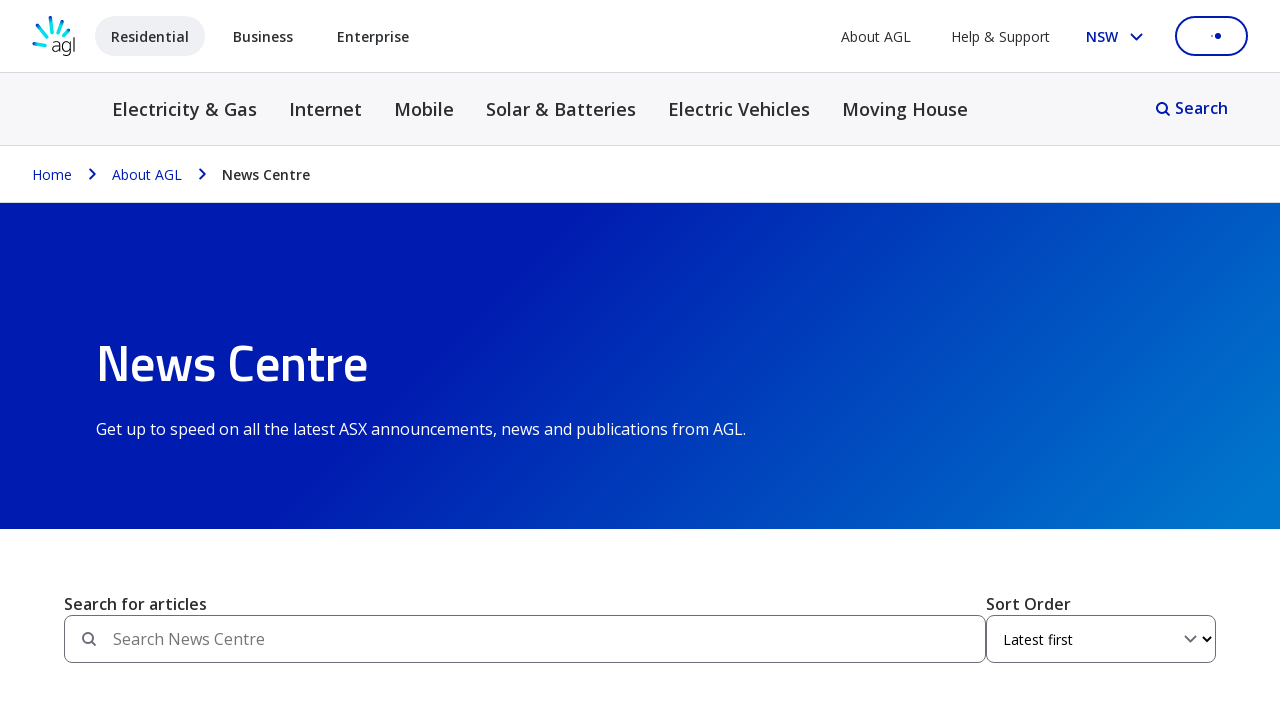

--- FILE ---
content_type: text/html;charset=utf-8
request_url: https://www.agl.com.au/about-agl/news-centre?search=*
body_size: 31229
content:
<!DOCTYPE html>
<html lang="en">
  <head>
  <meta charset="UTF-8"/>
  <title>News Centre</title>
  <meta name="campaign-title" content="News Centre"/>
  
  <meta name="addsearch-custom-field" data-type="text" content="sitesection=News Centre"/>
  
  
  <meta name="template" content="agl-content-page-template"/>
  <meta name="viewport" content="width=device-width, initial-scale=1, minimum-scale=1"/>
  
    
      <meta name="robots" content="index, follow"/>
      <meta name="AddSearchBot" content="noindex, nofollow"/>
    

    
    
    
      
    
    <meta property="article:published_time" content="2025-09-25"/>
  
  <script defer="defer" type="text/javascript" src="https://rum.hlx.page/.rum/@adobe/helix-rum-js@%5E2/dist/rum-standalone.js" data-routing="env=prod,tier=publish,ams=AGL Energy Limited"></script>
<link rel="canonical" href="https://www.agl.com.au/about-agl/news-centre"/>

  
    <script type="application/ld+json">
      [{
    "@context": "https://schema.org",
    "@type": "Organization",
    "name": "AGL Energy Limited",
    "legalName": "AGL Energy Limited",
    "url": "https://www.agl.com.au/",
    "logo": "https://www.agl.com.au/content/dam/digital/agl/logos/agl-logo-vertical.png",
    "description": "AGL is one of Australia's leading integrated energy companies, providing electricity, gas, internet, and mobile phone services to residential and business customers.",
    "address": {
        "@type": "PostalAddress",
        "streetAddress": "Level 24, 200 George Street",
        "addressLocality": "Sydney",
        "addressRegion": "NSW",
        "postalCode": "2000",
        "addressCountry": "AU"
    },
    "contactPoint": {
        "@type": "ContactPoint",
        "telephone": "+61 2 9921 2465",
        "contactType": "general",
        "areaServed": "AU",
        "availableLanguage": "en"
    },
    "sameAs": [
        "https://www.linkedin.com/company/agl-energy",
        "https://www.facebook.com/AGLEnergy",
        "https://www.instagram.com/aglaustralia/",
        "https://www.x.com/aglenergy",
        "https://www.youtube.com/user/AGLAustralia"
    ],
    "foundingDate": "1837"
}]
    </script>
  

  
  <script type="text/javascript">
  const digitalData = {"profile":"main","site":"agl","pagePrefix":"agl:main","customPageName":" ","pageName":"news-centre","section":" ","customSection":":about-agl","subSection1":" ","subSection2":" "};
  (window.utagQueue = window.utagQueue || []);
</script>
<script>
  window.vaSdkOptions = {enabled: false}
</script>

  <script type="text/javascript" src="//tags.tiqcdn.com/utag/agl/main/prod/utag.sync.js"></script>

<script type="text/javascript">
  window.utag_data = window.utag_data || {};
  window.utag_data.page_name =
    digitalData.customPageName === " " ? digitalData.pagePrefix + digitalData.customSection + ":" + digitalData.pageName : digitalData.pagePrefix + ":" + digitalData.pageName;
  window.utag_data.page_URL = location.protocol + "//" + location.host + location.pathname + location.hash;
  window.utag_data.site_section = digitalData.section;
  window.utag_data.site_subSection1 = digitalData.subSection1;
  window.utag_data.site_subSection2 = digitalData.subSection2;
  window.utag_data.site_name = digitalData.site;

  const triggerTrackingEvent = function (trackingEvent, trackingData) {
    window.utagQueue.push({
      run: function () {
        window.utag.link({
          page_name: window.utag_data.page_name,
          page_URL: window.utag_data.page_URL,
          event: trackingEvent,
          event_data: trackingData,
        });
      },
    });
  };
</script>

  
  
<script type="text/javascript">
var newRelicAppID = "190205890";
window.NREUM||(NREUM={});NREUM.init={privacy:{cookies_enabled:true},ajax:{deny_list:["bam.nr-data.net"]}};

;NREUM.loader_config={accountID:"753957",trustKey:"753957",agentID:newRelicAppID,licenseKey:"45f929758b",applicationID:newRelicAppID}
;NREUM.info={beacon:"bam.nr-data.net",errorBeacon:"bam.nr-data.net",licenseKey:"45f929758b",applicationID:newRelicAppID,sa:1}
window.NREUM||(NREUM={}),__nr_require=function(t,e,n){function r(n){if(!e[n]){var o=e[n]={exports:{}};t[n][0].call(o.exports,function(e){var o=t[n][1][e];return r(o||e)},o,o.exports)}return e[n].exports}if("function"==typeof __nr_require)return __nr_require;for(var o=0;o<n.length;o++)r(n[o]);return r}({1:[function(t,e,n){function r(t){try{s.console&&console.log(t)}catch(e){}}var o,i=t("ee"),a=t(31),s={};try{o=localStorage.getItem("__nr_flags").split(","),console&&"function"==typeof console.log&&(s.console=!0,o.indexOf("dev")!==-1&&(s.dev=!0),o.indexOf("nr_dev")!==-1&&(s.nrDev=!0))}catch(c){}s.nrDev&&i.on("internal-error",function(t){r(t.stack)}),s.dev&&i.on("fn-err",function(t,e,n){r(n.stack)}),s.dev&&(r("NR AGENT IN DEVELOPMENT MODE"),r("flags: "+a(s,function(t,e){return t}).join(", ")))},{}],2:[function(t,e,n){function r(t,e,n,r,s){try{l?l-=1:o(s||new UncaughtException(t,e,n),!0)}catch(f){try{i("ierr",[f,c.now(),!0])}catch(d){}}return"function"==typeof u&&u.apply(this,a(arguments))}function UncaughtException(t,e,n){this.message=t||"Uncaught error with no additional information",this.sourceURL=e,this.line=n}function o(t,e){var n=e?null:c.now();i("err",[t,n])}var i=t("handle"),a=t(32),s=t("ee"),c=t("loader"),f=t("gos"),u=window.onerror,d=!1,p="nr@seenError";if(!c.disabled){var l=0;c.features.err=!0,t(1),window.onerror=r;try{throw new Error}catch(h){"stack"in h&&(t(14),t(13),"addEventListener"in window&&t(7),c.xhrWrappable&&t(15),d=!0)}s.on("fn-start",function(t,e,n){d&&(l+=1)}),s.on("fn-err",function(t,e,n){d&&!n[p]&&(f(n,p,function(){return!0}),this.thrown=!0,o(n))}),s.on("fn-end",function(){d&&!this.thrown&&l>0&&(l-=1)}),s.on("internal-error",function(t){i("ierr",[t,c.now(),!0])})}},{}],3:[function(t,e,n){var r=t("loader");r.disabled||(r.features.ins=!0)},{}],4:[function(t,e,n){function r(){U++,L=g.hash,this[u]=y.now()}function o(){U--,g.hash!==L&&i(0,!0);var t=y.now();this[h]=~~this[h]+t-this[u],this[d]=t}function i(t,e){E.emit("newURL",[""+g,e])}function a(t,e){t.on(e,function(){this[e]=y.now()})}var s="-start",c="-end",f="-body",u="fn"+s,d="fn"+c,p="cb"+s,l="cb"+c,h="jsTime",m="fetch",v="addEventListener",w=window,g=w.location,y=t("loader");if(w[v]&&y.xhrWrappable&&!y.disabled){var x=t(11),b=t(12),E=t(9),R=t(7),O=t(14),T=t(8),S=t(15),P=t(10),M=t("ee"),C=M.get("tracer"),N=t(23);t(17),y.features.spa=!0;var L,U=0;M.on(u,r),b.on(p,r),P.on(p,r),M.on(d,o),b.on(l,o),P.on(l,o),M.buffer([u,d,"xhr-resolved"]),R.buffer([u]),O.buffer(["setTimeout"+c,"clearTimeout"+s,u]),S.buffer([u,"new-xhr","send-xhr"+s]),T.buffer([m+s,m+"-done",m+f+s,m+f+c]),E.buffer(["newURL"]),x.buffer([u]),b.buffer(["propagate",p,l,"executor-err","resolve"+s]),C.buffer([u,"no-"+u]),P.buffer(["new-jsonp","cb-start","jsonp-error","jsonp-end"]),a(T,m+s),a(T,m+"-done"),a(P,"new-jsonp"),a(P,"jsonp-end"),a(P,"cb-start"),E.on("pushState-end",i),E.on("replaceState-end",i),w[v]("hashchange",i,N(!0)),w[v]("load",i,N(!0)),w[v]("popstate",function(){i(0,U>1)},N(!0))}},{}],5:[function(t,e,n){function r(){var t=new PerformanceObserver(function(t,e){var n=t.getEntries();s(v,[n])});try{t.observe({entryTypes:["resource"]})}catch(e){}}function o(t){if(s(v,[window.performance.getEntriesByType(w)]),window.performance["c"+p])try{window.performance[h](m,o,!1)}catch(t){}else try{window.performance[h]("webkit"+m,o,!1)}catch(t){}}function i(t){}if(window.performance&&window.performance.timing&&window.performance.getEntriesByType){var a=t("ee"),s=t("handle"),c=t(14),f=t(13),u=t(6),d=t(23),p="learResourceTimings",l="addEventListener",h="removeEventListener",m="resourcetimingbufferfull",v="bstResource",w="resource",g="-start",y="-end",x="fn"+g,b="fn"+y,E="bstTimer",R="pushState",O=t("loader");if(!O.disabled){O.features.stn=!0,t(9),"addEventListener"in window&&t(7);var T=NREUM.o.EV;a.on(x,function(t,e){var n=t[0];n instanceof T&&(this.bstStart=O.now())}),a.on(b,function(t,e){var n=t[0];n instanceof T&&s("bst",[n,e,this.bstStart,O.now()])}),c.on(x,function(t,e,n){this.bstStart=O.now(),this.bstType=n}),c.on(b,function(t,e){s(E,[e,this.bstStart,O.now(),this.bstType])}),f.on(x,function(){this.bstStart=O.now()}),f.on(b,function(t,e){s(E,[e,this.bstStart,O.now(),"requestAnimationFrame"])}),a.on(R+g,function(t){this.time=O.now(),this.startPath=location.pathname+location.hash}),a.on(R+y,function(t){s("bstHist",[location.pathname+location.hash,this.startPath,this.time])}),u()?(s(v,[window.performance.getEntriesByType("resource")]),r()):l in window.performance&&(window.performance["c"+p]?window.performance[l](m,o,d(!1)):window.performance[l]("webkit"+m,o,d(!1))),document[l]("scroll",i,d(!1)),document[l]("keypress",i,d(!1)),document[l]("click",i,d(!1))}}},{}],6:[function(t,e,n){e.exports=function(){return"PerformanceObserver"in window&&"function"==typeof window.PerformanceObserver}},{}],7:[function(t,e,n){function r(t){for(var e=t;e&&!e.hasOwnProperty(u);)e=Object.getPrototypeOf(e);e&&o(e)}function o(t){s.inPlace(t,[u,d],"-",i)}function i(t,e){return t[1]}var a=t("ee").get("events"),s=t("wrap-function")(a,!0),c=t("gos"),f=XMLHttpRequest,u="addEventListener",d="removeEventListener";e.exports=a,"getPrototypeOf"in Object?(r(document),r(window),r(f.prototype)):f.prototype.hasOwnProperty(u)&&(o(window),o(f.prototype)),a.on(u+"-start",function(t,e){var n=t[1];if(null!==n&&("function"==typeof n||"object"==typeof n)){var r=c(n,"nr@wrapped",function(){function t(){if("function"==typeof n.handleEvent)return n.handleEvent.apply(n,arguments)}var e={object:t,"function":n}[typeof n];return e?s(e,"fn-",null,e.name||"anonymous"):n});this.wrapped=t[1]=r}}),a.on(d+"-start",function(t){t[1]=this.wrapped||t[1]})},{}],8:[function(t,e,n){function r(t,e,n){var r=t[e];"function"==typeof r&&(t[e]=function(){var t=i(arguments),e={};o.emit(n+"before-start",[t],e);var a;e[m]&&e[m].dt&&(a=e[m].dt);var s=r.apply(this,t);return o.emit(n+"start",[t,a],s),s.then(function(t){return o.emit(n+"end",[null,t],s),t},function(t){throw o.emit(n+"end",[t],s),t})})}var o=t("ee").get("fetch"),i=t(32),a=t(31);e.exports=o;var s=window,c="fetch-",f=c+"body-",u=["arrayBuffer","blob","json","text","formData"],d=s.Request,p=s.Response,l=s.fetch,h="prototype",m="nr@context";d&&p&&l&&(a(u,function(t,e){r(d[h],e,f),r(p[h],e,f)}),r(s,"fetch",c),o.on(c+"end",function(t,e){var n=this;if(e){var r=e.headers.get("content-length");null!==r&&(n.rxSize=r),o.emit(c+"done",[null,e],n)}else o.emit(c+"done",[t],n)}))},{}],9:[function(t,e,n){var r=t("ee").get("history"),o=t("wrap-function")(r);e.exports=r;var i=window.history&&window.history.constructor&&window.history.constructor.prototype,a=window.history;i&&i.pushState&&i.replaceState&&(a=i),o.inPlace(a,["pushState","replaceState"],"-")},{}],10:[function(t,e,n){function r(t){function e(){f.emit("jsonp-end",[],l),t.removeEventListener("load",e,c(!1)),t.removeEventListener("error",n,c(!1))}function n(){f.emit("jsonp-error",[],l),f.emit("jsonp-end",[],l),t.removeEventListener("load",e,c(!1)),t.removeEventListener("error",n,c(!1))}var r=t&&"string"==typeof t.nodeName&&"script"===t.nodeName.toLowerCase();if(r){var o="function"==typeof t.addEventListener;if(o){var a=i(t.src);if(a){var d=s(a),p="function"==typeof d.parent[d.key];if(p){var l={};u.inPlace(d.parent,[d.key],"cb-",l),t.addEventListener("load",e,c(!1)),t.addEventListener("error",n,c(!1)),f.emit("new-jsonp",[t.src],l)}}}}}function o(){return"addEventListener"in window}function i(t){var e=t.match(d);return e?e[1]:null}function a(t,e){var n=t.match(l),r=n[1],o=n[3];return o?a(o,e[r]):e[r]}function s(t){var e=t.match(p);return e&&e.length>=3?{key:e[2],parent:a(e[1],window)}:{key:t,parent:window}}var c=t(23),f=t("ee").get("jsonp"),u=t("wrap-function")(f);if(e.exports=f,o()){var d=/[?&](?:callback|cb)=([^&#]+)/,p=/(.*)\.([^.]+)/,l=/^(\w+)(\.|$)(.*)$/,h=["appendChild","insertBefore","replaceChild"];Node&&Node.prototype&&Node.prototype.appendChild?u.inPlace(Node.prototype,h,"dom-"):(u.inPlace(HTMLElement.prototype,h,"dom-"),u.inPlace(HTMLHeadElement.prototype,h,"dom-"),u.inPlace(HTMLBodyElement.prototype,h,"dom-")),f.on("dom-start",function(t){r(t[0])})}},{}],11:[function(t,e,n){var r=t("ee").get("mutation"),o=t("wrap-function")(r),i=NREUM.o.MO;e.exports=r,i&&(window.MutationObserver=function(t){return this instanceof i?new i(o(t,"fn-")):i.apply(this,arguments)},MutationObserver.prototype=i.prototype)},{}],12:[function(t,e,n){function r(t){var e=i.context(),n=s(t,"executor-",e,null,!1),r=new f(n);return i.context(r).getCtx=function(){return e},r}var o=t("wrap-function"),i=t("ee").get("promise"),a=t("ee").getOrSetContext,s=o(i),c=t(31),f=NREUM.o.PR;e.exports=i,f&&(window.Promise=r,["all","race"].forEach(function(t){var e=f[t];f[t]=function(n){function r(t){return function(){i.emit("propagate",[null,!o],a,!1,!1),o=o||!t}}var o=!1;c(n,function(e,n){Promise.resolve(n).then(r("all"===t),r(!1))});var a=e.apply(f,arguments),s=f.resolve(a);return s}}),["resolve","reject"].forEach(function(t){var e=f[t];f[t]=function(t){var n=e.apply(f,arguments);return t!==n&&i.emit("propagate",[t,!0],n,!1,!1),n}}),f.prototype["catch"]=function(t){return this.then(null,t)},f.prototype=Object.create(f.prototype,{constructor:{value:r}}),c(Object.getOwnPropertyNames(f),function(t,e){try{r[e]=f[e]}catch(n){}}),o.wrapInPlace(f.prototype,"then",function(t){return function(){var e=this,n=o.argsToArray.apply(this,arguments),r=a(e);r.promise=e,n[0]=s(n[0],"cb-",r,null,!1),n[1]=s(n[1],"cb-",r,null,!1);var c=t.apply(this,n);return r.nextPromise=c,i.emit("propagate",[e,!0],c,!1,!1),c}}),i.on("executor-start",function(t){t[0]=s(t[0],"resolve-",this,null,!1),t[1]=s(t[1],"resolve-",this,null,!1)}),i.on("executor-err",function(t,e,n){t[1](n)}),i.on("cb-end",function(t,e,n){i.emit("propagate",[n,!0],this.nextPromise,!1,!1)}),i.on("propagate",function(t,e,n){this.getCtx&&!e||(this.getCtx=function(){if(t instanceof Promise)var e=i.context(t);return e&&e.getCtx?e.getCtx():this})}),r.toString=function(){return""+f})},{}],13:[function(t,e,n){var r=t("ee").get("raf"),o=t("wrap-function")(r),i="equestAnimationFrame";e.exports=r,o.inPlace(window,["r"+i,"mozR"+i,"webkitR"+i,"msR"+i],"raf-"),r.on("raf-start",function(t){t[0]=o(t[0],"fn-")})},{}],14:[function(t,e,n){function r(t,e,n){t[0]=a(t[0],"fn-",null,n)}function o(t,e,n){this.method=n,this.timerDuration=isNaN(t[1])?0:+t[1],t[0]=a(t[0],"fn-",this,n)}var i=t("ee").get("timer"),a=t("wrap-function")(i),s="setTimeout",c="setInterval",f="clearTimeout",u="-start",d="-";e.exports=i,a.inPlace(window,[s,"setImmediate"],s+d),a.inPlace(window,[c],c+d),a.inPlace(window,[f,"clearImmediate"],f+d),i.on(c+u,r),i.on(s+u,o)},{}],15:[function(t,e,n){function r(t,e){d.inPlace(e,["onreadystatechange"],"fn-",s)}function o(){var t=this,e=u.context(t);t.readyState>3&&!e.resolved&&(e.resolved=!0,u.emit("xhr-resolved",[],t)),d.inPlace(t,y,"fn-",s)}function i(t){x.push(t),m&&(E?E.then(a):w?w(a):(R=-R,O.data=R))}function a(){for(var t=0;t<x.length;t++)r([],x[t]);x.length&&(x=[])}function s(t,e){return e}function c(t,e){for(var n in t)e[n]=t[n];return e}t(7);var f=t("ee"),u=f.get("xhr"),d=t("wrap-function")(u),p=t(23),l=NREUM.o,h=l.XHR,m=l.MO,v=l.PR,w=l.SI,g="readystatechange",y=["onload","onerror","onabort","onloadstart","onloadend","onprogress","ontimeout"],x=[];e.exports=u;var b=window.XMLHttpRequest=function(t){var e=new h(t);try{u.emit("new-xhr",[e],e),e.addEventListener(g,o,p(!1))}catch(n){try{u.emit("internal-error",[n])}catch(r){}}return e};if(c(h,b),b.prototype=h.prototype,d.inPlace(b.prototype,["open","send"],"-xhr-",s),u.on("send-xhr-start",function(t,e){r(t,e),i(e)}),u.on("open-xhr-start",r),m){var E=v&&v.resolve();if(!w&&!v){var R=1,O=document.createTextNode(R);new m(a).observe(O,{characterData:!0})}}else f.on("fn-end",function(t){t[0]&&t[0].type===g||a()})},{}],16:[function(t,e,n){function r(t){if(!s(t))return null;var e=window.NREUM;if(!e.loader_config)return null;var n=(e.loader_config.accountID||"").toString()||null,r=(e.loader_config.agentID||"").toString()||null,f=(e.loader_config.trustKey||"").toString()||null;if(!n||!r)return null;var h=l.generateSpanId(),m=l.generateTraceId(),v=Date.now(),w={spanId:h,traceId:m,timestamp:v};return(t.sameOrigin||c(t)&&p())&&(w.traceContextParentHeader=o(h,m),w.traceContextStateHeader=i(h,v,n,r,f)),(t.sameOrigin&&!u()||!t.sameOrigin&&c(t)&&d())&&(w.newrelicHeader=a(h,m,v,n,r,f)),w}function o(t,e){return"00-"+e+"-"+t+"-01"}function i(t,e,n,r,o){var i=0,a="",s=1,c="",f="";return o+"@nr="+i+"-"+s+"-"+n+"-"+r+"-"+t+"-"+a+"-"+c+"-"+f+"-"+e}function a(t,e,n,r,o,i){var a="btoa"in window&&"function"==typeof window.btoa;if(!a)return null;var s={v:[0,1],d:{ty:"Browser",ac:r,ap:o,id:t,tr:e,ti:n}};return i&&r!==i&&(s.d.tk=i),btoa(JSON.stringify(s))}function s(t){return f()&&c(t)}function c(t){var e=!1,n={};if("init"in NREUM&&"distributed_tracing"in NREUM.init&&(n=NREUM.init.distributed_tracing),t.sameOrigin)e=!0;else if(n.allowed_origins instanceof Array)for(var r=0;r<n.allowed_origins.length;r++){var o=h(n.allowed_origins[r]);if(t.hostname===o.hostname&&t.protocol===o.protocol&&t.port===o.port){e=!0;break}}return e}function f(){return"init"in NREUM&&"distributed_tracing"in NREUM.init&&!!NREUM.init.distributed_tracing.enabled}function u(){return"init"in NREUM&&"distributed_tracing"in NREUM.init&&!!NREUM.init.distributed_tracing.exclude_newrelic_header}function d(){return"init"in NREUM&&"distributed_tracing"in NREUM.init&&NREUM.init.distributed_tracing.cors_use_newrelic_header!==!1}function p(){return"init"in NREUM&&"distributed_tracing"in NREUM.init&&!!NREUM.init.distributed_tracing.cors_use_tracecontext_headers}var l=t(28),h=t(18);e.exports={generateTracePayload:r,shouldGenerateTrace:s}},{}],17:[function(t,e,n){function r(t){var e=this.params,n=this.metrics;if(!this.ended){this.ended=!0;for(var r=0;r<p;r++)t.removeEventListener(d[r],this.listener,!1);return e.protocol&&"data"===e.protocol?void g("Ajax/DataUrl/Excluded"):void(e.aborted||(n.duration=a.now()-this.startTime,this.loadCaptureCalled||4!==t.readyState?null==e.status&&(e.status=0):i(this,t),n.cbTime=this.cbTime,s("xhr",[e,n,this.startTime,this.endTime,"xhr"],this)))}}function o(t,e){var n=c(e),r=t.params;r.hostname=n.hostname,r.port=n.port,r.protocol=n.protocol,r.host=n.hostname+":"+n.port,r.pathname=n.pathname,t.parsedOrigin=n,t.sameOrigin=n.sameOrigin}function i(t,e){t.params.status=e.status;var n=v(e,t.lastSize);if(n&&(t.metrics.rxSize=n),t.sameOrigin){var r=e.getResponseHeader("X-NewRelic-App-Data");r&&(t.params.cat=r.split(", ").pop())}t.loadCaptureCalled=!0}var a=t("loader");if(a.xhrWrappable&&!a.disabled){var s=t("handle"),c=t(18),f=t(16).generateTracePayload,u=t("ee"),d=["load","error","abort","timeout"],p=d.length,l=t("id"),h=t(24),m=t(22),v=t(19),w=t(23),g=t(25).recordSupportability,y=NREUM.o.REQ,x=window.XMLHttpRequest;a.features.xhr=!0,t(15),t(8),u.on("new-xhr",function(t){var e=this;e.totalCbs=0,e.called=0,e.cbTime=0,e.end=r,e.ended=!1,e.xhrGuids={},e.lastSize=null,e.loadCaptureCalled=!1,e.params=this.params||{},e.metrics=this.metrics||{},t.addEventListener("load",function(n){i(e,t)},w(!1)),h&&(h>34||h<10)||t.addEventListener("progress",function(t){e.lastSize=t.loaded},w(!1))}),u.on("open-xhr-start",function(t){this.params={method:t[0]},o(this,t[1]),this.metrics={}}),u.on("open-xhr-end",function(t,e){"loader_config"in NREUM&&"xpid"in NREUM.loader_config&&this.sameOrigin&&e.setRequestHeader("X-NewRelic-ID",NREUM.loader_config.xpid);var n=f(this.parsedOrigin);if(n){var r=!1;n.newrelicHeader&&(e.setRequestHeader("newrelic",n.newrelicHeader),r=!0),n.traceContextParentHeader&&(e.setRequestHeader("traceparent",n.traceContextParentHeader),n.traceContextStateHeader&&e.setRequestHeader("tracestate",n.traceContextStateHeader),r=!0),r&&(this.dt=n)}}),u.on("send-xhr-start",function(t,e){var n=this.metrics,r=t[0],o=this;if(n&&r){var i=m(r);i&&(n.txSize=i)}this.startTime=a.now(),this.listener=function(t){try{"abort"!==t.type||o.loadCaptureCalled||(o.params.aborted=!0),("load"!==t.type||o.called===o.totalCbs&&(o.onloadCalled||"function"!=typeof e.onload))&&o.end(e)}catch(n){try{u.emit("internal-error",[n])}catch(r){}}};for(var s=0;s<p;s++)e.addEventListener(d[s],this.listener,w(!1))}),u.on("xhr-cb-time",function(t,e,n){this.cbTime+=t,e?this.onloadCalled=!0:this.called+=1,this.called!==this.totalCbs||!this.onloadCalled&&"function"==typeof n.onload||this.end(n)}),u.on("xhr-load-added",function(t,e){var n=""+l(t)+!!e;this.xhrGuids&&!this.xhrGuids[n]&&(this.xhrGuids[n]=!0,this.totalCbs+=1)}),u.on("xhr-load-removed",function(t,e){var n=""+l(t)+!!e;this.xhrGuids&&this.xhrGuids[n]&&(delete this.xhrGuids[n],this.totalCbs-=1)}),u.on("xhr-resolved",function(){this.endTime=a.now()}),u.on("addEventListener-end",function(t,e){e instanceof x&&"load"===t[0]&&u.emit("xhr-load-added",[t[1],t[2]],e)}),u.on("removeEventListener-end",function(t,e){e instanceof x&&"load"===t[0]&&u.emit("xhr-load-removed",[t[1],t[2]],e)}),u.on("fn-start",function(t,e,n){e instanceof x&&("onload"===n&&(this.onload=!0),("load"===(t[0]&&t[0].type)||this.onload)&&(this.xhrCbStart=a.now()))}),u.on("fn-end",function(t,e){this.xhrCbStart&&u.emit("xhr-cb-time",[a.now()-this.xhrCbStart,this.onload,e],e)}),u.on("fetch-before-start",function(t){function e(t,e){var n=!1;return e.newrelicHeader&&(t.set("newrelic",e.newrelicHeader),n=!0),e.traceContextParentHeader&&(t.set("traceparent",e.traceContextParentHeader),e.traceContextStateHeader&&t.set("tracestate",e.traceContextStateHeader),n=!0),n}var n,r=t[1]||{};"string"==typeof t[0]?n=t[0]:t[0]&&t[0].url?n=t[0].url:window.URL&&t[0]&&t[0]instanceof URL&&(n=t[0].href),n&&(this.parsedOrigin=c(n),this.sameOrigin=this.parsedOrigin.sameOrigin);var o=f(this.parsedOrigin);if(o&&(o.newrelicHeader||o.traceContextParentHeader))if("string"==typeof t[0]||window.URL&&t[0]&&t[0]instanceof URL){var i={};for(var a in r)i[a]=r[a];i.headers=new Headers(r.headers||{}),e(i.headers,o)&&(this.dt=o),t.length>1?t[1]=i:t.push(i)}else t[0]&&t[0].headers&&e(t[0].headers,o)&&(this.dt=o)}),u.on("fetch-start",function(t,e){this.params={},this.metrics={},this.startTime=a.now(),this.dt=e,t.length>=1&&(this.target=t[0]),t.length>=2&&(this.opts=t[1]);var n,r=this.opts||{},i=this.target;if("string"==typeof i?n=i:"object"==typeof i&&i instanceof y?n=i.url:window.URL&&"object"==typeof i&&i instanceof URL&&(n=i.href),o(this,n),"data"!==this.params.protocol){var s=(""+(i&&i instanceof y&&i.method||r.method||"GET")).toUpperCase();this.params.method=s,this.txSize=m(r.body)||0}}),u.on("fetch-done",function(t,e){if(this.endTime=a.now(),this.params||(this.params={}),"data"===this.params.protocol)return void g("Ajax/DataUrl/Excluded");this.params.status=e?e.status:0;var n;"string"==typeof this.rxSize&&this.rxSize.length>0&&(n=+this.rxSize);var r={txSize:this.txSize,rxSize:n,duration:a.now()-this.startTime};s("xhr",[this.params,r,this.startTime,this.endTime,"fetch"],this)})}},{}],18:[function(t,e,n){var r={};e.exports=function(t){if(t in r)return r[t];if(0===(t||"").indexOf("data:"))return{protocol:"data"};var e=document.createElement("a"),n=window.location,o={};e.href=t,o.port=e.port;var i=e.href.split("://");!o.port&&i[1]&&(o.port=i[1].split("/")[0].split("@").pop().split(":")[1]),o.port&&"0"!==o.port||(o.port="https"===i[0]?"443":"80"),o.hostname=e.hostname||n.hostname,o.pathname=e.pathname,o.protocol=i[0],"/"!==o.pathname.charAt(0)&&(o.pathname="/"+o.pathname);var a=!e.protocol||":"===e.protocol||e.protocol===n.protocol,s=e.hostname===document.domain&&e.port===n.port;return o.sameOrigin=a&&(!e.hostname||s),"/"===o.pathname&&(r[t]=o),o}},{}],19:[function(t,e,n){function r(t,e){var n=t.responseType;return"json"===n&&null!==e?e:"arraybuffer"===n||"blob"===n||"json"===n?o(t.response):"text"===n||""===n||void 0===n?o(t.responseText):void 0}var o=t(22);e.exports=r},{}],20:[function(t,e,n){function r(){}function o(t,e,n,r){return function(){return u.recordSupportability("API/"+e+"/called"),i(t+e,[f.now()].concat(s(arguments)),n?null:this,r),n?void 0:this}}var i=t("handle"),a=t(31),s=t(32),c=t("ee").get("tracer"),f=t("loader"),u=t(25),d=NREUM;"undefined"==typeof window.newrelic&&(newrelic=d);var p=["setPageViewName","setCustomAttribute","setErrorHandler","finished","addToTrace","inlineHit","addRelease"],l="api-",h=l+"ixn-";a(p,function(t,e){d[e]=o(l,e,!0,"api")}),d.addPageAction=o(l,"addPageAction",!0),d.setCurrentRouteName=o(l,"routeName",!0),e.exports=newrelic,d.interaction=function(){return(new r).get()};var m=r.prototype={createTracer:function(t,e){var n={},r=this,o="function"==typeof e;return i(h+"tracer",[f.now(),t,n],r),function(){if(c.emit((o?"":"no-")+"fn-start",[f.now(),r,o],n),o)try{return e.apply(this,arguments)}catch(t){throw c.emit("fn-err",[arguments,this,t],n),t}finally{c.emit("fn-end",[f.now()],n)}}}};a("actionText,setName,setAttribute,save,ignore,onEnd,getContext,end,get".split(","),function(t,e){m[e]=o(h,e)}),newrelic.noticeError=function(t,e){"string"==typeof t&&(t=new Error(t)),u.recordSupportability("API/noticeError/called"),i("err",[t,f.now(),!1,e])}},{}],21:[function(t,e,n){function r(t){if(NREUM.init){for(var e=NREUM.init,n=t.split("."),r=0;r<n.length-1;r++)if(e=e[n[r]],"object"!=typeof e)return;return e=e[n[n.length-1]]}}e.exports={getConfiguration:r}},{}],22:[function(t,e,n){e.exports=function(t){if("string"==typeof t&&t.length)return t.length;if("object"==typeof t){if("undefined"!=typeof ArrayBuffer&&t instanceof ArrayBuffer&&t.byteLength)return t.byteLength;if("undefined"!=typeof Blob&&t instanceof Blob&&t.size)return t.size;if(!("undefined"!=typeof FormData&&t instanceof FormData))try{return JSON.stringify(t).length}catch(e){return}}}},{}],23:[function(t,e,n){var r=!1;try{var o=Object.defineProperty({},"passive",{get:function(){r=!0}});window.addEventListener("testPassive",null,o),window.removeEventListener("testPassive",null,o)}catch(i){}e.exports=function(t){return r?{passive:!0,capture:!!t}:!!t}},{}],24:[function(t,e,n){var r=0,o=navigator.userAgent.match(/Firefox[\/\s](\d+\.\d+)/);o&&(r=+o[1]),e.exports=r},{}],25:[function(t,e,n){function r(t,e){var n=[a,t,{name:t},e];return i("storeMetric",n,null,"api"),n}function o(t,e){var n=[s,t,{name:t},e];return i("storeEventMetrics",n,null,"api"),n}var i=t("handle"),a="sm",s="cm";e.exports={constants:{SUPPORTABILITY_METRIC:a,CUSTOM_METRIC:s},recordSupportability:r,recordCustom:o}},{}],26:[function(t,e,n){function r(){return s.exists&&performance.now?Math.round(performance.now()):(i=Math.max((new Date).getTime(),i))-a}function o(){return i}var i=(new Date).getTime(),a=i,s=t(33);e.exports=r,e.exports.offset=a,e.exports.getLastTimestamp=o},{}],27:[function(t,e,n){function r(t,e){var n=t.getEntries();n.forEach(function(t){"first-paint"===t.name?l("timing",["fp",Math.floor(t.startTime)]):"first-contentful-paint"===t.name&&l("timing",["fcp",Math.floor(t.startTime)])})}function o(t,e){var n=t.getEntries();if(n.length>0){var r=n[n.length-1];if(f&&f<r.startTime)return;var o=[r],i=a({});i&&o.push(i),l("lcp",o)}}function i(t){t.getEntries().forEach(function(t){t.hadRecentInput||l("cls",[t])})}function a(t){var e=navigator.connection||navigator.mozConnection||navigator.webkitConnection;if(e)return e.type&&(t["net-type"]=e.type),e.effectiveType&&(t["net-etype"]=e.effectiveType),e.rtt&&(t["net-rtt"]=e.rtt),e.downlink&&(t["net-dlink"]=e.downlink),t}function s(t){if(t instanceof w&&!y){var e=Math.round(t.timeStamp),n={type:t.type};a(n),e<=h.now()?n.fid=h.now()-e:e>h.offset&&e<=Date.now()?(e-=h.offset,n.fid=h.now()-e):e=h.now(),y=!0,l("timing",["fi",e,n])}}function c(t){"hidden"===t&&(f=h.now(),l("pageHide",[f]))}if(!("init"in NREUM&&"page_view_timing"in NREUM.init&&"enabled"in NREUM.init.page_view_timing&&NREUM.init.page_view_timing.enabled===!1)){var f,u,d,p,l=t("handle"),h=t("loader"),m=t(30),v=t(23),w=NREUM.o.EV;if("PerformanceObserver"in window&&"function"==typeof window.PerformanceObserver){u=new PerformanceObserver(r);try{u.observe({entryTypes:["paint"]})}catch(g){}d=new PerformanceObserver(o);try{d.observe({entryTypes:["largest-contentful-paint"]})}catch(g){}p=new PerformanceObserver(i);try{p.observe({type:"layout-shift",buffered:!0})}catch(g){}}if("addEventListener"in document){var y=!1,x=["click","keydown","mousedown","pointerdown","touchstart"];x.forEach(function(t){document.addEventListener(t,s,v(!1))})}m(c)}},{}],28:[function(t,e,n){function r(){function t(){return e?15&e[n++]:16*Math.random()|0}var e=null,n=0,r=window.crypto||window.msCrypto;r&&r.getRandomValues&&(e=r.getRandomValues(new Uint8Array(31)));for(var o,i="xxxxxxxx-xxxx-4xxx-yxxx-xxxxxxxxxxxx",a="",s=0;s<i.length;s++)o=i[s],"x"===o?a+=t().toString(16):"y"===o?(o=3&t()|8,a+=o.toString(16)):a+=o;return a}function o(){return a(16)}function i(){return a(32)}function a(t){function e(){return n?15&n[r++]:16*Math.random()|0}var n=null,r=0,o=window.crypto||window.msCrypto;o&&o.getRandomValues&&Uint8Array&&(n=o.getRandomValues(new Uint8Array(t)));for(var i=[],a=0;a<t;a++)i.push(e().toString(16));return i.join("")}e.exports={generateUuid:r,generateSpanId:o,generateTraceId:i}},{}],29:[function(t,e,n){function r(t,e){if(!o)return!1;if(t!==o)return!1;if(!e)return!0;if(!i)return!1;for(var n=i.split("."),r=e.split("."),a=0;a<r.length;a++)if(r[a]!==n[a])return!1;return!0}var o=null,i=null,a=/Version\/(\S+)\s+Safari/;if(navigator.userAgent){var s=navigator.userAgent,c=s.match(a);c&&s.indexOf("Chrome")===-1&&s.indexOf("Chromium")===-1&&(o="Safari",i=c[1])}e.exports={agent:o,version:i,match:r}},{}],30:[function(t,e,n){function r(t){function e(){t(s&&document[s]?document[s]:document[i]?"hidden":"visible")}"addEventListener"in document&&a&&document.addEventListener(a,e,o(!1))}var o=t(23);e.exports=r;var i,a,s;"undefined"!=typeof document.hidden?(i="hidden",a="visibilitychange",s="visibilityState"):"undefined"!=typeof document.msHidden?(i="msHidden",a="msvisibilitychange"):"undefined"!=typeof document.webkitHidden&&(i="webkitHidden",a="webkitvisibilitychange",s="webkitVisibilityState")},{}],31:[function(t,e,n){function r(t,e){var n=[],r="",i=0;for(r in t)o.call(t,r)&&(n[i]=e(r,t[r]),i+=1);return n}var o=Object.prototype.hasOwnProperty;e.exports=r},{}],32:[function(t,e,n){function r(t,e,n){e||(e=0),"undefined"==typeof n&&(n=t?t.length:0);for(var r=-1,o=n-e||0,i=Array(o<0?0:o);++r<o;)i[r]=t[e+r];return i}e.exports=r},{}],33:[function(t,e,n){e.exports={exists:"undefined"!=typeof window.performance&&window.performance.timing&&"undefined"!=typeof window.performance.timing.navigationStart}},{}],ee:[function(t,e,n){function r(){}function o(t){function e(t){return t&&t instanceof r?t:t?f(t,c,a):a()}function n(n,r,o,i,a){if(a!==!1&&(a=!0),!l.aborted||i){t&&a&&t(n,r,o);for(var s=e(o),c=m(n),f=c.length,u=0;u<f;u++)c[u].apply(s,r);var p=d[y[n]];return p&&p.push([x,n,r,s]),s}}function i(t,e){g[t]=m(t).concat(e)}function h(t,e){var n=g[t];if(n)for(var r=0;r<n.length;r++)n[r]===e&&n.splice(r,1)}function m(t){return g[t]||[]}function v(t){return p[t]=p[t]||o(n)}function w(t,e){l.aborted||u(t,function(t,n){e=e||"feature",y[n]=e,e in d||(d[e]=[])})}var g={},y={},x={on:i,addEventListener:i,removeEventListener:h,emit:n,get:v,listeners:m,context:e,buffer:w,abort:s,aborted:!1};return x}function i(t){return f(t,c,a)}function a(){return new r}function s(){(d.api||d.feature)&&(l.aborted=!0,d=l.backlog={})}var c="nr@context",f=t("gos"),u=t(31),d={},p={},l=e.exports=o();e.exports.getOrSetContext=i,l.backlog=d},{}],gos:[function(t,e,n){function r(t,e,n){if(o.call(t,e))return t[e];var r=n();if(Object.defineProperty&&Object.keys)try{return Object.defineProperty(t,e,{value:r,writable:!0,enumerable:!1}),r}catch(i){}return t[e]=r,r}var o=Object.prototype.hasOwnProperty;e.exports=r},{}],handle:[function(t,e,n){function r(t,e,n,r){o.buffer([t],r),o.emit(t,e,n)}var o=t("ee").get("handle");e.exports=r,r.ee=o},{}],id:[function(t,e,n){function r(t){var e=typeof t;return!t||"object"!==e&&"function"!==e?-1:t===window?0:a(t,i,function(){return o++})}var o=1,i="nr@id",a=t("gos");e.exports=r},{}],loader:[function(t,e,n){function r(){if(!T++){var t=O.info=NREUM.info,e=m.getElementsByTagName("script")[0];if(setTimeout(f.abort,3e4),!(t&&t.licenseKey&&t.applicationID&&e))return f.abort();c(E,function(e,n){t[e]||(t[e]=n)});var n=a();s("mark",["onload",n+O.offset],null,"api"),s("timing",["load",n]);var r=m.createElement("script");0===t.agent.indexOf("http://")||0===t.agent.indexOf("https://")?r.src=t.agent:r.src=l+"://"+t.agent,e.parentNode.insertBefore(r,e)}}function o(){"complete"===m.readyState&&i()}function i(){s("mark",["domContent",a()+O.offset],null,"api")}var a=t(26),s=t("handle"),c=t(31),f=t("ee"),u=t(29),d=t(21),p=t(23),l=d.getConfiguration("ssl")===!1?"http":"https",h=window,m=h.document,v="addEventListener",w="attachEvent",g=h.XMLHttpRequest,y=g&&g.prototype,x=!1;NREUM.o={ST:setTimeout,SI:h.setImmediate,CT:clearTimeout,XHR:g,REQ:h.Request,EV:h.Event,PR:h.Promise,MO:h.MutationObserver};var b=""+location,E={beacon:"bam.nr-data.net",errorBeacon:"bam.nr-data.net",agent:"js-agent.newrelic.com/nr-spa-1216.min.js"},R=g&&y&&y[v]&&!/CriOS/.test(navigator.userAgent),O=e.exports={offset:a.getLastTimestamp(),now:a,origin:b,features:{},xhrWrappable:R,userAgent:u,disabled:x};if(!x){t(20),t(27),m[v]?(m[v]("DOMContentLoaded",i,p(!1)),h[v]("load",r,p(!1))):(m[w]("onreadystatechange",o),h[w]("onload",r)),s("mark",["firstbyte",a.getLastTimestamp()],null,"api");var T=0}},{}],"wrap-function":[function(t,e,n){function r(t,e){function n(e,n,r,c,f){function nrWrapper(){var i,a,u,p;try{a=this,i=d(arguments),u="function"==typeof r?r(i,a):r||{}}catch(l){o([l,"",[i,a,c],u],t)}s(n+"start",[i,a,c],u,f);try{return p=e.apply(a,i)}catch(h){throw s(n+"err",[i,a,h],u,f),h}finally{s(n+"end",[i,a,p],u,f)}}return a(e)?e:(n||(n=""),nrWrapper[p]=e,i(e,nrWrapper,t),nrWrapper)}function r(t,e,r,o,i){r||(r="");var s,c,f,u="-"===r.charAt(0);for(f=0;f<e.length;f++)c=e[f],s=t[c],a(s)||(t[c]=n(s,u?c+r:r,o,c,i))}function s(n,r,i,a){if(!h||e){var s=h;h=!0;try{t.emit(n,r,i,e,a)}catch(c){o([c,n,r,i],t)}h=s}}return t||(t=u),n.inPlace=r,n.flag=p,n}function o(t,e){e||(e=u);try{e.emit("internal-error",t)}catch(n){}}function i(t,e,n){if(Object.defineProperty&&Object.keys)try{var r=Object.keys(t);return r.forEach(function(n){Object.defineProperty(e,n,{get:function(){return t[n]},set:function(e){return t[n]=e,e}})}),e}catch(i){o([i],n)}for(var a in t)l.call(t,a)&&(e[a]=t[a]);return e}function a(t){return!(t&&t instanceof Function&&t.apply&&!t[p])}function s(t,e){var n=e(t);return n[p]=t,i(t,n,u),n}function c(t,e,n){var r=t[e];t[e]=s(r,n)}function f(){for(var t=arguments.length,e=new Array(t),n=0;n<t;++n)e[n]=arguments[n];return e}var u=t("ee"),d=t(32),p="nr@original",l=Object.prototype.hasOwnProperty,h=!1;e.exports=r,e.exports.wrapFunction=s,e.exports.wrapInPlace=c,e.exports.argsToArray=f},{}]},{},["loader",2,17,5,3,4]);
</script>

  


  
    <link rel="stylesheet" href="/etc.clientlibs/aglweb/clientlibs/clientlib-dependencies.min.css" type="text/css">
<link rel="stylesheet" href="/etc.clientlibs/aglweb/clientlibs/clientlib-base.min.css" type="text/css">


  
    





  
    
    <script type="text/javascript">
            if ( !window.CQ_Analytics ) {
                window.CQ_Analytics = {};
            }
            if ( !CQ_Analytics.TestTarget ) {
                CQ_Analytics.TestTarget = {};
            }
            CQ_Analytics.TestTarget.clientCode = 'aglenergy';
            CQ_Analytics.TestTarget.currentPagePath = '\/content\/aglenergy\/nsw\/en\/about\u002Dagl\/news\u002Dcentre';
        </script>
    <script src="/etc.clientlibs/cq/testandtarget/clientlibs/testandtarget/parameters.min.js"></script>
<script src="/etc.clientlibs/clientlibs/granite/jquery.min.js"></script>
<script src="/etc.clientlibs/cq/personalization/clientlib/personalization/integrations/commons.min.js"></script>
<script src="/etc.clientlibs/cq/testandtarget/clientlibs/testandtarget/atjs-integration.min.js"></script>


    

    
    <script src="/etc.clientlibs/aglweb/clientlibs/clientlib-dependencies.min.js"></script>


    
    <link rel="stylesheet" href="/etc.clientlibs/aglweb/clientlibs/clientlib-main.min.css" type="text/css">
<link rel="stylesheet" href="/etc.clientlibs/aglweb/clientlibs/clientlib-commerce.min.css" type="text/css">


    
    
    

  
  
    <link rel="icon" sizes="192x192" href="/etc.clientlibs/aglweb/clientlibs/clientlib-main/resources/icon-192x192.png"/>
    <link rel="apple-touch-icon" sizes="180x180" href="/etc.clientlibs/aglweb/clientlibs/clientlib-main/resources/apple-touch-icon-180x180.png"/>
    <link rel="apple-touch-icon" sizes="167x167" href="/etc.clientlibs/aglweb/clientlibs/clientlib-main/resources/apple-touch-icon-167x167.png"/>
    <link rel="apple-touch-icon" sizes="152x152" href="/etc.clientlibs/aglweb/clientlibs/clientlib-main/resources/apple-touch-icon-152x152.png"/>
    <link rel="apple-touch-icon" sizes="120x120" href="/etc.clientlibs/aglweb/clientlibs/clientlib-main/resources/apple-touch-icon-120x120.png"/>
    <meta name="msapplication-square310x310logo" content="/etc.clientlibs/aglweb/clientlibs/clientlib-main/resources/icon-310x310.png"/>
    <meta name="msapplication-wide310x150logo" content="/etc.clientlibs/aglweb/clientlibs/clientlib-main/resources/icon-310x150.png"/>
    <meta name="msapplication-square150x150logo" content="/etc.clientlibs/aglweb/clientlibs/clientlib-main/resources/icon-150x150.png"/>
    <meta name="msapplication-square70x70logo" content="/etc.clientlibs/aglweb/clientlibs/clientlib-main/resources/icon-70x70.png"/>

  

  
  <script type="text/javascript">
    var auth0Config = {
      domain: "https:\/\/secure.agl.com.au",
      clientId: "Z0tQs8j2htgzjLQW7ohGLovarzBTJMXT",
      callback: "https:\/\/www.agl.com.au\/auth\u002Dcallback",
      timeout: "https:\/\/secure2.agl.com.au\/logout?returnTo=https%3A%2F%2Fwww.agl.com.au\/timeout",
      returnTo: "https:\/\/secure2.agl.com.au\/logout?returnTo=https%3A%2F%2Fwww.agl.com.au",
      loginError: "https:\/\/www.agl.com.au\/errors\/login\u002Derror"
    };
  </script>



  
  <script type="text/javascript">
    var addSearchConfig = {
      addSearchApiHostname: "api.platform.agl.com.au\/3rdparty\/addsearch\/v1",
      addSearchClient: "0798f119146a88a667dab5a32558de82",
    };
  </script>



  <addsearch-config data-input-placeholder="Search News Centre" data-search-page="/content/aglenergy/nsw/en/about-agl/news-centre" isProd></addsearch-config>


<div id="autocomplete-container"></div>


</head>
  <body class="page basicpage" data-page-state="NSW" id="page-fbc3951a9c">
    
    
    
    
      

<div class="cmp-page__skiptomaincontent">
    <a class="cmp-page__skiptomaincontent-link" href="#skiptomain">Skip to main content</a>
</div>

    <link rel="stylesheet" href="/etc.clientlibs/core/wcm/components/page/v2/page/clientlibs/site/skiptomaincontent.min.css" type="text/css">



      <script type="text/javascript">
  (() => {
    let cdnUrl = "//tags.tiqcdn.com/utag/agl/main/prod/utag.js";
    let scriptTag = document.createElement("script");
    scriptTag.setAttribute("src", cdnUrl);
    scriptTag.setAttribute("type", "text/javascript");
    scriptTag.setAttribute("async", "");
    let firstScriptTag = document.getElementsByTagName("script")[0];
    firstScriptTag.parentNode.insertBefore(scriptTag, firstScriptTag);
  })();
</script>

<div class="root container responsivegrid">



    
    <div id="container-90b0de6453" class="cmp-container">
        


<div class="aem-Grid aem-Grid--12 aem-Grid--default--12 ">
    
    <div class="experiencefragment aem-GridColumn aem-GridColumn--default--12">


    
</div>
<div class="experiencefragment aem-GridColumn aem-GridColumn--default--12"><!-- SDI include (path: /conf/aglweb/settings/wcm/templates/agl-content-page-template/structure/_jcr_content/root/experiencefragment.xf.html, resourceType: aglweb/components/experiencefragment) -->

<div id="experiencefragment-7f98e89995" class="cmp-experiencefragment cmp-experiencefragment--global-header">




    
    <div id="container-1433016fc1" class="cmp-container">
        


<div class="aem-Grid aem-Grid--12 aem-Grid--default--12 ">
    
    <div class="responsivegrid aem-GridColumn aem-GridColumn--default--12">


<div class="aem-Grid aem-Grid--12 aem-Grid--default--12 ">
    
    <section class="container responsivegrid one-column aem-GridColumn aem-GridColumn--default--12">



    
    <div id="container-e6fd3b5ec8" class="cmp-container">
        


<div class="aem-Grid aem-Grid--12 aem-Grid--default--12 ">
    
    <div class="alertbanner parbase aem-GridColumn aem-GridColumn--default--12">


 

    

</div>
<div class="global-header aem-GridColumn aem-GridColumn--default--12">
  <header id="header">
    
    <div class="primary-row">
      
      <button aria-expanded="false" aria-label="Open the menu" class="hamburger-icon">
        <svg height="24" width="24">
          <use href="#hamburger-open" xlink:href="#hamburger-open"/>
        </svg>
      </button>

      
      <a class="logo" href="/residential" target="_self">
        <svg height="40" width="43" aria-hidden="true" role="img">
          <use href="#agl-logo-rgb" xlink:href="#agl-logo-rgb"/>
        </svg>
        
        <span class="sr-only">AGL Logo</span>
      </a>

      
  
  <nav aria-label="Categories" class="hide-on-mob-tab" role="navigation">
    <ul class="categories">
      
        <li class="categories__item button btn-small">
          <a href="/residential">
            <span class="title">Residential</span>
          </a>
        </li>
      
        <li class="categories__item button btn-small">
          <a href="/small-business">
            <span class="title">Business</span>
          </a>
        </li>
      
        <li class="categories__item button btn-small">
          <a href="/business">
            <span class="title">Enterprise</span>
          </a>
        </li>
      
    </ul>
  </nav>


      <div aria-hidden="true" class="flex-dummy"></div>

      
      
  <ul class="key-links hide-on-mob-tab">
    <li class="key-links__item">
      <a href="/about-agl" target="_self">
        About AGL
      </a>
    </li>
  
    <li class="key-links__item">
      <a href="/help-support" target="_self">
        Help &amp; Support
      </a>
    </li>
  </ul>


      
      <div class="hide-on-desktop search-container" role="search">
        
  <button aria-label="Search" class="search-button d-none">
    <svg width="32" height="32">
      <use href="#search-icon" xlink:href="#search-icon"/>
    </svg>
  </button>

  <!-- Search input field -->
  <div class="adds-components">
    <div class="adds-top-wrapper">
      <div id="header-mobile-searchfield-container" class="searchfield-container"></div>
    </div>
  </div>

      </div>

      
      
        <div class="hide-on-mob-tab">
          
  <div class="gn-state-selector">
    <button aria-expanded="false" aria-label="Select your state" class="gn-state-selector__button" aria-controls="stateSelectMenu">
      <span class="selected-state-name"></span>
      <svg class="state-chevron" height="8" width="13">
        <use href="#chevron-down" xlink:href="#chevron-down"/>
      </svg>
    </button>
    <div class="gn-state-menu" id="stateSelectMenu">
      <div class="gn-state-menu__container hide-element" role="menu">
        <span aria-label="List heading" class="gn-state-menu__heading"> Serviced States </span>
        <a aria-label="New South Wales" class="gn-state-menu__state" data-state-value="NSW" href="#" role="menuitem">
          NSW
          <svg class="selected-icon" height="24" width="24">
            <use href="#circle-tick" xlink:href="#circle-tick"/>
          </svg>
        </a>
        <a aria-label="Victoria" class="active gn-state-menu__state" data-state-value="VIC" href="#" role="menuitem">
          VIC
          <svg class="selected-icon" height="24" width="24">
            <use href="#circle-tick" xlink:href="#circle-tick"/>
          </svg>
        </a>
        <a aria-label="Queensland" class="gn-state-menu__state" data-state-value="QLD" href="#" role="menuitem">
          QLD
          <svg class="selected-icon" height="24" width="24">
            <use href="#circle-tick" xlink:href="#circle-tick"/>
          </svg>
        </a>
        <a aria-label="South Australia" class="gn-state-menu__state" data-state-value="SA" href="#" role="menuitem">
          SA
          <svg class="selected-icon" height="24" width="24">
            <use href="#circle-tick" xlink:href="#circle-tick"/>
          </svg>
        </a>
        <a aria-label="Western Australia" class="gn-state-menu__state" data-state-value="WA" href="#" role="menuitem">
          WA
          <svg class="selected-icon" height="24" width="24">
            <use href="#circle-tick" xlink:href="#circle-tick"/>
          </svg>
        </a>
      </div>
    </div>
  </div>

        </div>
      

      
      

      
      
  
    <div class="auth-container">
      <!--loader button to indicate authentication checking status-->
      <div class="button agl-btn-secondary--default btn-fitted btn-small">
        <button class="cmp-button auth-loader" disabled>
          <div class="loader-dots-container">
            <span class="loader-dot loader-dot__1"></span>
            <span class="loader-dot loader-dot__2"></span>
            <span class="loader-dot loader-dot__3"></span>
          </div>
        </button>
      </div>
      <!-- Login: show if NOT authenticated -->
      <div class="auth0-dropdown-selector auth-invisible hide-element">
        <div class="button agl-btn-primary--default btn-fitted btn-small">
          <button class="cmp-button auth0-dropdown-button login-button" aria-expanded="false" aria-label="Sign in" aria-controls="loginDropdownMenu">
            <span>Sign in</span>
            <svg class="chevron-icon login-chevron" aria-hidden="true" height="8" width="13">
              <use href="#chevron-down" xlink:href="#chevron-down"/>
            </svg>
          </button>
        </div>
        <!--login button-->
        <div class="auth0-dropdown-menu" id="loginDropdownMenu" aria-hidden="true" inert>
          <div class="close-icon show-on-mobile">
            <button aria-label="Close account settings" class="dropdown-close hamburger-close">
              <svg height="24" width="24" aria-hidden="true">
                <use href="#close-icon" xlink:href="#close-icon"/>
              </svg>
            </button>
          </div>
          <div class="auth0-dropdown-menu__container hide-element" role="menu" aria-label="Account options" tabindex="-1">
            
              
              <a id="myaccount" class="unauth-link auth0-dropdown-link" href="https://myaccount.agl.com.au/login?cidi=myac%7CB1001487" role="menuitem" aria-label="Sign in to My Account" target="_self">
                Sign in to My Account
              </a>
              
            
              
              <a id="qsLoginBtn" class="unauth-link auth0-dropdown-link" onclick="login()" href="#" role="menuitem" aria-label="Sign in to AGL.com.au" tabindex="0">
                Sign in to AGL.com.au
              </a>
              
                <div class="line-seperator" role="separator" aria-hidden="true"></div>
              
            
              
              <a id="business" class="unauth-link auth0-dropdown-link" href="https://business.agl.com.au?cidi=AGL%7CB1001470" role="menuitem" aria-label="AGL for Business" target="_self">
                AGL for Business
              </a>
              
            
              
              <a id="neighbourhood" class="unauth-link auth0-dropdown-link" href="https://neighbourhood.agl.com.au/?cidi=neig%7CB1001471" role="menuitem" aria-label="Neighbourhood" target="_self">
                Neighbourhood
              </a>
              
            
              
              <a id="rewards" class="unauth-link auth0-dropdown-link" href="https://www.agl.com.au/residential/energy/agl-rewards?cidi=AGL%7CB1001472" role="menuitem" aria-label="Rewards" target="_self">
                Rewards
              </a>
              
            
          </div>
        </div>
        <!--dropdown  menu-->
      </div>
      <!-- / Login -->

      <!-- account option: show if authenticated -->
      <div class="auth0-dropdown-selector auth-visible hide-element">
        <div class="button agl-btn-secondary--default btn-fitted btn-small">
          <button class="cmp-button auth0-dropdown-button account-option-button" aria-expanded="false" aria-controls="accountOptionDropdownMenu">
            
              <img src="/content/dam/digital/agl/icons/app_profile.svg" aria-hidden="true"/>
            
            <svg class="chevron-icon account-chevron" aria-hidden="true" height="8" width="13">
              <use href="#chevron-down" xlink:href="#chevron-down"/>
            </svg>
          </button>
        </div>
        <!--account button -->
        <div class="auth0-dropdown-menu" id="accountOptionDropdownMenu" aria-label="Account options" aria-hidden="true" inert tabindex="-1">
          <div class="close-icon show-on-mobile">
            <button aria-label="Close account settings" class="dropdown-close hamburger-close">
              <svg height="24" width="24" aria-hidden="true">
                <use href="#close-icon" xlink:href="#close-icon"/>
              </svg>
            </button>
          </div>
          <!--close button for mobile -->
          <div class="auth0-dropdown-menu__container auth-container hide-element" role="menu" tabindex="-1">
            <!-- Show the user's full name from the id token here -->
            <div class="auth-dropdown__header" role="group">
              <div class="user-name auth-dropdown__header-name"></div>
              <div class="auth-dropdown__header-setting">
                <a class="auth-dropdown__header-link auth0-dropdown-link" role="menuitem" href="https://myaccount.agl.com.au/accountsettings/billingandpayments?cidi=AGL%7CB1001424" aria-label="Account settings">
                  
                    <img class="setting-icon" src="/content/dam/digital/agl/icons/settings.svg" alt=""/>
                  
                </a>
              </div>
            </div>
            <!--user name and settings-->
            <div class="line-seperator" role="separator" aria-hidden="true"></div>
            <div class="auth-groups" role="group">
              
                <div class="auth-group__item" aria-label="MyAccountGroup">
                  <p class="auth-group__item-label" id="MyAccountGroup" role="presentation">My Account</p>
                  
                    <a class="auth-group__item-link auth0-dropdown-link" role="menuitem" href="https://myaccount.agl.com.au/overview?cidi=AGL%7CB1001425" aria-label="Overview" target="_self">
                      <span class="auth-group__item-link-title">Overview </span>
                    </a>
                  
                    <a class="auth-group__item-link auth0-dropdown-link" role="menuitem" href="https://myaccount.agl.com.au/usage?cidi=AGL%7CB1001426" aria-label="Usage" target="_self">
                      <span class="auth-group__item-link-title">Usage </span>
                    </a>
                  
                    <a class="auth-group__item-link auth0-dropdown-link" role="menuitem" href="https://myaccount.agl.com.au/bills?cidi=AGL%7CB1001427" aria-label="Billing" target="_self">
                      <span class="auth-group__item-link-title">Billing </span>
                    </a>
                  
                    <a class="auth-group__item-link auth0-dropdown-link" role="menuitem" href="https://myaccount.agl.com.au/rewards?cidi=AGL-B1002847" aria-label="For You" target="_self">
                      <span class="auth-group__item-link-title">For You </span>
                    </a>
                  
                </div>
              
            </div>
            <div class="line-seperator" role="separator" aria-hidden="true"></div>
            <div class="logout" role="group">
              <button class="auth0-dropdown-link logout-link" role="menuitem" id="qsLogoutBtn" aria-label="Log out" onclick="logout()">
                <span class="auth-group__item-link-title">Log out</span>
              </button>
            </div>
          </div>
        </div>
        <!--dropdown menu -->
      </div>
      <!--account option-->
    </div>
  

    </div>
    

    
    <div class="secondary-row">
      
      
  
  <nav aria-label="Main" class="hide-on-mob-tab" role="navigation">
    
      <ul class="navlinks" style="display: none" data-parent-url="/content/aglenergy/nsw/en/residential" data-parent-title="Residential">
        <li class="navlinks__item">
          <a href="/residential/energy" data-analytics-needed data-analytics-event-name="Energy-Analytics" target="_self">
            Electricity &amp; Gas
            
            <span class="sr-only">Energy Alt Text</span>
          </a>
        </li>
      
        <li class="navlinks__item">
          <a href="/residential/internet" data-analytics-needed data-analytics-event-name="Internet-Analytics" target="_self">
            Internet
            
            
          </a>
        </li>
      
        <li class="navlinks__item">
          <a href="/residential/mobile" target="_self">
            Mobile
            
            
          </a>
        </li>
      
        <li class="navlinks__item">
          <a href="/residential/solar-and-batteries" target="_self">
            Solar &amp; Batteries
            
            
          </a>
        </li>
      
        <li class="navlinks__item">
          <a href="/residential/electric-vehicles" target="_self">
            Electric Vehicles
            
            
          </a>
        </li>
      
        <li class="navlinks__item">
          <a href="/residential/moving-house" target="_self">
            Moving House
            
            
          </a>
        </li>
      </ul>
    
      <ul class="navlinks" style="display: none" data-parent-url="/content/aglenergy/nsw/en/small-business" data-parent-title="Business">
        <li class="navlinks__item">
          <a href="/small-business/electricity-gas" target="_self">
            Electricity &amp; Gas
            
            
          </a>
        </li>
      
        <li class="navlinks__item">
          <a href="/small-business/solar-and-batteries" target="_self">
            Solar &amp; Batteries
            
            
          </a>
        </li>
      
        <li class="navlinks__item">
          <a href="/small-business/electric-vehicles" target="_self">
            Electric Vehicles
            
            
          </a>
        </li>
      
        <li class="navlinks__item">
          <a href="/small-business/moving" target="_self">
            Move Business
            
            
          </a>
        </li>
      </ul>
    
      <ul class="navlinks" style="display: none" data-parent-url="/content/aglenergy/nsw/en/business" data-parent-title="Enterprise">
        <li class="navlinks__item">
          <a href="/business/energy-supply" target="_self">
            Energy Supply
            
            
          </a>
        </li>
      
        <li class="navlinks__item">
          <a href="/business/energy-solutions" target="_self">
            Energy Solutions
            
            
          </a>
        </li>
      
        <li class="navlinks__item">
          <a href="/business/sustainability" target="_self">
            Sustainability
            
            
          </a>
        </li>
      
        <li class="navlinks__item">
          <a href="/business/support-billing" target="_self">
            Support &amp; Billing
            
            
          </a>
        </li>
      </ul>
    
  </nav>


      <div class="secondary-row__right-section">
        
        <div class="search-container" aria-label="Search">
          
  <!-- Search icon -->
  <button aria-label="Search" class="search-button d-none">
    <svg width="24" height="24">
      <use href="#search-icon" xlink:href="#search-icon"/>
    </svg>
    <span> Search </span>
  </button>

  <!-- Search input field -->
  <div class="adds-components">
    <div class="adds-top-wrapper">
      <div id="header-desktop-searchfield-container" class="searchfield-container"></div>
    </div>
  </div>

        </div>

        
        
      </div>
    </div>
    
    
  <!-- Cart Template -->
  <a class="agl-cart-badge d-none" href="/cart.html?cidi=A10845">
    <div class="agl-cart-badge--icon">
      <span class="agl-cart-badge--cart-count"></span>
      <svg width="32" height="32" aria-hidden="true">
        <use href="#cart-icon-white" xlink:href="#cart-icon-white"/>
      </svg>
    </div>
  </a>

  </header>

  
  <div class="mobile-menu hide-on-desktop">
    <div class="mobile-menu__fade"></div>

    <div aria-modal="true" class="mobile-menu__canvas" itemtype="http://schema.org/SiteNavigationElement">
      
      <div class="mobile-menu__actions">
        <button aria-label="close side menu" class="hamburger-close">
          <svg height="24" width="24">
            <use href="#close-icon" xlink:href="#close-icon"/>
          </svg>
        </button>

        <div aria-hidden="true" class="flex-dummy"></div>

        
          
  <div class="gn-state-selector">
    <button aria-expanded="false" aria-label="Select your state" class="gn-state-selector__button" aria-controls="stateSelectMenuMobile">
      <span class="selected-state-name"></span>
      <svg class="state-chevron" height="8" width="13">
        <use href="#chevron-down" xlink:href="#chevron-down"/>
      </svg>
    </button>
    <div class="gn-state-menu" id="stateSelectMenuMobile">
      <div class="gn-state-menu__container hide-element" role="menu">
        <span aria-label="List heading" class="gn-state-menu__heading"> Serviced States </span>
        <a aria-label="New South Wales" class="gn-state-menu__state" data-state-value="NSW" href="#" role="menuitem">
          NSW
          <svg class="selected-icon" height="24" width="24">
            <use href="#circle-tick" xlink:href="#circle-tick"/>
          </svg>
        </a>
        <a aria-label="Victoria" class="active gn-state-menu__state" data-state-value="VIC" href="#" role="menuitem">
          VIC
          <svg class="selected-icon" height="24" width="24">
            <use href="#circle-tick" xlink:href="#circle-tick"/>
          </svg>
        </a>
        <a aria-label="Queensland" class="gn-state-menu__state" data-state-value="QLD" href="#" role="menuitem">
          QLD
          <svg class="selected-icon" height="24" width="24">
            <use href="#circle-tick" xlink:href="#circle-tick"/>
          </svg>
        </a>
        <a aria-label="South Australia" class="gn-state-menu__state" data-state-value="SA" href="#" role="menuitem">
          SA
          <svg class="selected-icon" height="24" width="24">
            <use href="#circle-tick" xlink:href="#circle-tick"/>
          </svg>
        </a>
        <a aria-label="Western Australia" class="gn-state-menu__state" data-state-value="WA" href="#" role="menuitem">
          WA
          <svg class="selected-icon" height="24" width="24">
            <use href="#circle-tick" xlink:href="#circle-tick"/>
          </svg>
        </a>
      </div>
    </div>
  </div>

        

        
        
      </div>
      

      
      <div class="categories" role="tablist">
        <button aria-controls="panel-1" aria-selected="false" class="categories__item" id="tab-1" role="tab" data-url="/content/aglenergy/nsw/en/residential" data-title="Residential">
          <span class="title">Residential</span>
        </button>
      
        <button aria-controls="panel-2" aria-selected="false" class="categories__item" id="tab-2" role="tab" data-url="/content/aglenergy/nsw/en/small-business" data-title="Business">
          <span class="title">Business</span>
        </button>
      
        <button aria-controls="panel-3" aria-selected="false" class="categories__item" id="tab-3" role="tab" data-url="/content/aglenergy/nsw/en/business" data-title="Enterprise">
          <span class="title">Enterprise</span>
        </button>
      </div>
      <div class="tab-indicator"></div>

      
      
        <ul aria-labelledby="tab-1" class="navlinks" id="panel-1" role="tabpanel" tabindex="0" hidden data-parent-url="/content/aglenergy/nsw/en/residential" data-parent-title="Residential">
          <li class="navlinks__item">
            <a href="/residential">Residential Home</a>
            <span class="sr-only">Residential</span>
          </li>
          
            <li class="navlinks__item">
              <a href="/residential/energy" target="_self" data-analytics-needed data-analytics-event-name="Energy-Analytics">
                Electricity &amp; Gas
                
                <span class="sr-only">Energy Alt Text</span>
              </a>
            </li>
          
            <li class="navlinks__item">
              <a href="/residential/internet" target="_self" data-analytics-needed data-analytics-event-name="Internet-Analytics">
                Internet
                
                
              </a>
            </li>
          
            <li class="navlinks__item">
              <a href="/residential/mobile" target="_self">
                Mobile
                
                
              </a>
            </li>
          
            <li class="navlinks__item">
              <a href="/residential/solar-and-batteries" target="_self">
                Solar &amp; Batteries
                
                
              </a>
            </li>
          
            <li class="navlinks__item">
              <a href="/residential/electric-vehicles" target="_self">
                Electric Vehicles
                
                
              </a>
            </li>
          
            <li class="navlinks__item">
              <a href="/residential/moving-house" target="_self">
                Moving House
                
                
              </a>
            </li>
          
        </ul>
      
        <ul aria-labelledby="tab-2" class="navlinks" id="panel-2" role="tabpanel" tabindex="0" hidden data-parent-url="/content/aglenergy/nsw/en/small-business" data-parent-title="Business">
          <li class="navlinks__item">
            <a href="/small-business">Business Home</a>
            <span class="sr-only">Business</span>
          </li>
          
            <li class="navlinks__item">
              <a href="/small-business/electricity-gas" target="_self">
                Electricity &amp; Gas
                
                
              </a>
            </li>
          
            <li class="navlinks__item">
              <a href="/small-business/solar-and-batteries" target="_self">
                Solar &amp; Batteries
                
                
              </a>
            </li>
          
            <li class="navlinks__item">
              <a href="/small-business/electric-vehicles" target="_self">
                Electric Vehicles
                
                
              </a>
            </li>
          
            <li class="navlinks__item">
              <a href="/small-business/moving" target="_self">
                Move Business
                
                
              </a>
            </li>
          
        </ul>
      
        <ul aria-labelledby="tab-3" class="navlinks" id="panel-3" role="tabpanel" tabindex="0" hidden data-parent-url="/content/aglenergy/nsw/en/business" data-parent-title="Enterprise">
          <li class="navlinks__item">
            <a href="/business">Enterprise Home</a>
            <span class="sr-only">Enterprise</span>
          </li>
          
            <li class="navlinks__item">
              <a href="/business/energy-supply" target="_self">
                Energy Supply
                
                
              </a>
            </li>
          
            <li class="navlinks__item">
              <a href="/business/energy-solutions" target="_self">
                Energy Solutions
                
                
              </a>
            </li>
          
            <li class="navlinks__item">
              <a href="/business/sustainability" target="_self">
                Sustainability
                
                
              </a>
            </li>
          
            <li class="navlinks__item">
              <a href="/business/support-billing" target="_self">
                Support &amp; Billing
                
                
              </a>
            </li>
          
        </ul>
      
      

      
      
  <ul class="key-links ">
    <li class="key-links__item">
      <a href="/about-agl" target="_self">
        About AGL
      </a>
    </li>
  
    <li class="key-links__item">
      <a href="/help-support" target="_self">
        Help &amp; Support
      </a>
    </li>
  </ul>


      <button aria-label="close side menu" class="hamburger-close sr-only"></button>
    </div>
  </div>



    

<svg width="0" height="0" display="block">
  <defs>
    <style>
      .cls-1 {
        fill: url(#linear-gradient);
      }

      .cls-2 {
        fill: url(#linear-gradient-3);
      }

      .cls-3 {
        fill: url(#linear-gradient-4);
      }

      .cls-4 {
        fill: url(#linear-gradient-2);
      }

      .cls-5 {
        fill: url(#linear-gradient-5);
      }
    </style>
    <linearGradient id="linear-gradient" x1="-394.98" y1="53.65" x2="-376.53" y2="53.65" gradientTransform="translate(-273.14 -252.16) rotate(-128.74)" gradientUnits="userSpaceOnUse">
      <stop offset="0" stop-color="#00dfed"/>
      <stop offset=".6" stop-color="#00dfed"/>
      <stop offset=".64" stop-color="#00d6ea"/>
      <stop offset=".71" stop-color="#00bde2"/>
      <stop offset=".79" stop-color="#0095d6"/>
      <stop offset=".89" stop-color="#005ec4"/>
      <stop offset="1" stop-color="#001cb0"/>
    </linearGradient>
    <linearGradient id="linear-gradient-2" x1="-480.82" y1="170.95" x2="-466.35" y2="170.95" gradientTransform="translate(-487.64 119.3) rotate(-170.53)" xlink:href="#linear-gradient"/>
    <linearGradient id="linear-gradient-3" x1="-107.37" y1="-297.3" x2="-88.91" y2="-297.3" gradientTransform="translate(303.2 -122.61) rotate(-96.63)" xlink:href="#linear-gradient"/>
    <linearGradient id="linear-gradient-4" x1="-38.59" y1="-329.97" x2="-23.14" y2="-329.97" gradientTransform="translate(348.64 95.36) rotate(-69.95)" xlink:href="#linear-gradient"/>
    <linearGradient id="linear-gradient-5" x1="-142.1" y1="-294.76" x2="-131.57" y2="-294.76" gradientTransform="translate(344.33 113.55) rotate(-47.81)" xlink:href="#linear-gradient"/>
  </defs>
</svg>

<svg display="none">
  
  <symbol id="agl-logo-rgb" viewBox="0 0 43 40" xmlns="http://www.w3.org/2000/svg">
    <g>
      <path d="M24.52,25.15c-.72,0-1.4,.09-1.99,.27-.6,.18-1.09,.38-1.48,.61l-.04,.02,.27,.84,.06-.04c.41-.22,.87-.41,1.38-.55,.51-.14,1.12-.21,1.8-.21,.87,0,1.55,.2,2.01,.6,.46,.4,.69,1.1,.69,2.1v.66h-2.45c-1.49,0-2.64,.28-3.41,.84-.78,.56-1.17,1.41-1.17,2.54,0,.49,.08,.93,.25,1.3,.17,.37,.4,.7,.7,.96,.29,.26,.65,.46,1.05,.59,.4,.13,.84,.19,1.29,.19,.89,0,1.66-.2,2.3-.58,.59-.36,1.09-.85,1.46-1.48l.24,1.89h.82v-6.9c0-1.12-.32-2.01-.94-2.67-.63-.65-1.58-.99-2.84-.99Zm2.7,5.26v1.09c0,.42-.08,.83-.25,1.23-.17,.4-.41,.77-.72,1.1-.31,.33-.7,.59-1.16,.79-.46,.2-.99,.3-1.59,.3-.3,0-.6-.04-.87-.12-.27-.08-.52-.21-.72-.38-.2-.17-.37-.39-.48-.65-.12-.26-.18-.57-.18-.93,0-.84,.27-1.46,.81-1.84,.55-.39,1.46-.58,2.72-.58h2.45Z"/>
      <path d="M37.78,27.22c-.13-.21-.28-.41-.46-.62-.22-.26-.49-.5-.8-.71-.31-.21-.66-.39-1.05-.53-.39-.14-.82-.21-1.3-.21-.59,0-1.15,.12-1.66,.36-.52,.24-.98,.59-1.37,1.05-.39,.46-.71,1.02-.94,1.68-.23,.65-.34,1.41-.34,2.25,0,.95,.11,1.78,.33,2.45,.22,.68,.53,1.24,.93,1.68,.39,.44,.87,.76,1.41,.96,.54,.2,1.13,.3,1.75,.3,.82,0,1.53-.2,2.13-.61,.53-.36,.98-.84,1.34-1.42v1.3c0,.7-.08,1.3-.24,1.79-.16,.48-.38,.88-.67,1.18-.28,.3-.63,.51-1.03,.64-.4,.13-.86,.2-1.36,.2-.66,0-1.27-.08-1.82-.23-.55-.15-1.03-.34-1.42-.55l-.06-.03-.29,.9,.05,.02c.4,.21,.9,.41,1.51,.6,.61,.19,1.28,.28,2,.28,1.38,0,2.48-.4,3.26-1.19,.78-.79,1.18-2,1.18-3.59v-9.86h-.84l-.24,1.89Zm-.02,1.27v2.66c0,.46-.07,.92-.22,1.36-.15,.44-.36,.85-.65,1.2-.28,.35-.64,.64-1.06,.85-.42,.21-.92,.32-1.47,.32-.43,0-.86-.08-1.26-.23-.41-.15-.77-.4-1.08-.75-.31-.35-.56-.8-.75-1.36-.19-.56-.28-1.25-.28-2.06,0-.74,.09-1.39,.27-1.94,.18-.54,.43-1,.73-1.35,.3-.35,.66-.62,1.05-.79,.39-.17,.82-.26,1.26-.26,.72,0,1.38,.21,1.96,.64,.58,.42,1.09,.99,1.5,1.7Z"/>
      <rect x="41.44" y="21.27" width="1.1" height="14.44"/>
    </g>
    <g>
      <path class="cls-1" d="M4.33,7.96c.74-.6,1.84-.48,2.44,.27l9.37,11.69c.6,.74,.48,1.84-.27,2.44h0c-.74,.6-1.84,.48-2.44-.27L4.07,10.4c-.6-.74-.48-1.84,.27-2.44h0Z"/>
      <path class="cls-4" d="M.49,27.42c.16-.94,1.06-1.58,2-1.43l10.85,1.81c.94,.16,1.58,1.06,1.43,2h0c-.16,.94-1.06,1.58-2,1.43l-10.85-1.81c-.94-.16-1.58-1.06-1.43-2H.49Z"/>
      <path class="cls-2" d="M18.14,.01c.95-.11,1.81,.58,1.92,1.52l1.73,14.88c.11,.95-.58,1.81-1.52,1.92h0c-.95,.11-1.81-.58-1.92-1.52l-1.73-14.88c-.11-.95,.58-1.81,1.52-1.92h0Z"/>
      <path class="cls-3" d="M30.73,3.98c.9,.33,1.36,1.33,1.04,2.23l-4.1,11.25c-.33,.9-1.33,1.36-2.23,1.04h0c-.9-.33-1.36-1.33-1.04-2.23l4.1-11.25c.33-.9,1.33-1.36,2.23-1.04h0Z"/>
      <path class="cls-5" d="M37.58,13.06c.71,.64,.76,1.74,.12,2.45l-4.74,5.23c-.64,.71-1.74,.76-2.45,.12h0c-.71-.64-.76-1.74-.12-2.45l4.74-5.23c.64-.71,1.74-.76,2.45-.12h0Z"/>
    </g>
  </symbol>
</svg>

<svg display="none">
  <svg id="cart-icon-white" width="32" height="32" viewBox="0 0 32 32" fill="none" xmlns="http://www.w3.org/2000/svg">
    <path d="M24.5 15C28.6786 15 32 11.6786 32 7.5C32 3.32143 28.6786 0 24.5 0C20.3214 0 17 3.32143 17 7.5C17 11.6786 20.3214 15 24.5 15Z" fill="#CE2A3E"/>
    <path d="M3.98178 2.66675C5.35261 2.66675 6.42511 3.61783 6.85619 4.77277L6.93415 5.00656L6.95388 5.08481L10.3975 21.7041L10.4032 21.733C10.4829 22.1842 10.9007 22.5552 11.4881 22.5552H23.1436C23.6747 22.5552 24.1053 22.9983 24.1055 23.5444C24.1055 24.0908 23.6748 24.5337 23.1436 24.5337H11.4881C10.1413 24.5337 8.80196 23.6447 8.51696 22.1156L8.51602 22.1166L5.08363 5.55142C4.9145 5.00591 4.45531 4.64525 3.98178 4.64525H3.62858C3.09734 4.64525 2.66669 4.20235 2.66669 3.656C2.66669 3.10965 3.09734 2.66675 3.62858 2.66675H3.98178Z" fill="white"/>
    <path d="M24.7799 16.9161C24.9259 16.3907 25.4584 16.0859 25.9692 16.236C26.4797 16.3861 26.7752 16.9339 26.6295 17.459L26.4529 18.0947C25.9821 19.7895 24.4574 20.9919 22.7021 20.9919H9.01483C8.48359 20.9919 8.05293 20.549 8.05293 20.0027C8.05303 19.4564 8.48365 19.0134 9.01483 19.0134H22.7021C23.5959 19.0134 24.3677 18.3997 24.6033 17.5517L24.7799 16.9161Z" fill="white"/>
    <path d="M15.0381 8.11555L15.1358 8.12038C15.621 8.17086 16 8.59247 16 9.1048C16 9.61713 15.621 10.0387 15.1358 10.0892L15.0381 10.0941H6.80721C6.27598 10.0941 5.84532 9.65115 5.84532 9.1048C5.84532 8.55845 6.27598 8.11555 6.80721 8.11555H15.0381Z" fill="white"/>
    <path d="M11.965 27.3549C11.965 28.4476 11.1037 29.3334 10.0412 29.3334C8.97873 29.3334 8.11742 28.4476 8.11742 27.3549C8.11742 26.2622 8.97873 25.3764 10.0412 25.3764C11.1037 25.3764 11.965 26.2622 11.965 27.3549Z" fill="white"/>
    <path d="M23.5077 27.3549C23.5077 28.4476 22.6464 29.3334 21.5839 29.3334C20.5215 29.3334 19.6602 28.4476 19.6602 27.3549C19.6602 26.2622 20.5215 25.3764 21.5839 25.3764C22.6464 25.3764 23.5077 26.2622 23.5077 27.3549Z" fill="white"/>
  </svg>
</svg>

</div>

    
</div>

    </div>

    

</section>

    
</div>
</div>

    
</div>

    </div>

    


</div>

    
</div>
<div class="breadcrumb aem-GridColumn aem-GridColumn--default--12"><nav id="breadcrumb-47d8fac6ca" class="cmp-breadcrumb cmp-breadcrumb-custom" aria-label="Breadcrumb">
  <ol class="cmp-breadcrumb__list" itemscope itemtype="http://schema.org/BreadcrumbList">
    <li class="cmp-breadcrumb__item" itemprop="itemListElement" itemscope itemtype="http://schema.org/ListItem">
      <svg class="cmp-breadcrumb__item--chevron-left" width="24" height="24">
        <use href="#chevron-left" xlink:href="#chevron-left"/>
      </svg>
      <a class="cmp-breadcrumb__item-link" itemprop="item" href="/">
        <span itemprop="name">Home</span>
      </a>
      <meta itemprop="position" content="1"/>
      <svg class="cmp-breadcrumb__item--chevron-right" width="24" height="24">
        <use href="#chevron-right" xlink:href="#chevron-right"/>
      </svg>
    </li>
  
    <li class="cmp-breadcrumb__item" itemprop="itemListElement" itemscope itemtype="http://schema.org/ListItem">
      <svg class="cmp-breadcrumb__item--chevron-left" width="24" height="24">
        <use href="#chevron-left" xlink:href="#chevron-left"/>
      </svg>
      <a class="cmp-breadcrumb__item-link" itemprop="item" href="/about-agl">
        <span itemprop="name">About AGL</span>
      </a>
      <meta itemprop="position" content="2"/>
      <svg class="cmp-breadcrumb__item--chevron-right" width="24" height="24">
        <use href="#chevron-right" xlink:href="#chevron-right"/>
      </svg>
    </li>
  
    <li class="cmp-breadcrumb__item cmp-breadcrumb__item--active" aria-current="page" itemprop="itemListElement" itemscope itemtype="http://schema.org/ListItem">
      <svg class="cmp-breadcrumb__item--chevron-left" width="24" height="24">
        <use href="#chevron-left" xlink:href="#chevron-left"/>
      </svg>
      
        <span itemprop="name">News Centre</span>
      
      <meta itemprop="position" content="3"/>
      <svg class="cmp-breadcrumb__item--chevron-right" width="24" height="24">
        <use href="#chevron-right" xlink:href="#chevron-right"/>
      </svg>
    </li>
  </ol>
</nav>

    

</div>
<div class="responsivegrid skiptomain aem-GridColumn aem-GridColumn--default--12">


<div class="aem-Grid aem-Grid--12 aem-Grid--default--12 ">
    
    <section class="container responsivegrid one-column vertical-padding-top vertical-padding-bottom container-blue-gradient aem-GridColumn aem-GridColumn--default--12">



    
    
  
  <div id="container-849a39658f" class="cmp-container">
    
    <div class="grid-wrapper">
      <div class="fixed-grid">
        <div class="container responsivegrid vertical-padding-top">



    
    <div id="container-6252f01300" class="cmp-container">
        


<div class="aem-Grid aem-Grid--12 aem-Grid--default--12 ">
    
    <div class="text aem-GridColumn aem-GridColumn--default--12">
<div id="text-be4b0940a5" class="cmp-text">
    <h1><span class="font-color-neutral-08"><span class="display">News Centre</span></span></h1>
<p><span class="font-color-neutral-08">Get up to speed on all the latest ASX announcements, news and publications from AGL.</span></p>

</div>

    

</div>

    
</div>

    </div>

    

</div>

        
      </div>
    </div>
  </div>


</section>
<section class="container responsivegrid one-column vertical-padding-top-32 aem-GridColumn aem-GridColumn--default--12">



    
    
  
  <div id="container-8b8a52820c" class="cmp-container">
    
    <div class="grid-wrapper">
      <div class="fixed-grid">
        <section class="container responsivegrid one-column vertical-padding-top-32 vertical-padding-bottom-32 container-radius-all">



    
    
  
  <div id="container-24d0d4fb59" class="cmp-container" style="background-color:rgb(255, 255, 255);">
    
    <div class="grid-wrapper">
      <div class="fixed-grid">
        <div class="addsearch">







  <div class="adds-components">
    <div class="searchinput-sort-container">
      <div class="searchresult-input">
        <div class="addsearch-searchfield-container">
          <label class="adds-input-label">Search for articles</label>
          <div id="searchfield-input" class="searchfield-container"></div>
        </div>
      </div>
      <section class="adds-sort-container">
        <label class="adds-sort-label">Sort Order</label>
        <div id="sortby-container"></div>
      </section>
    </div>
  </div>



</div>

        
      </div>
    </div>
  </div>


</section>

        
      </div>
    </div>
  </div>


</section>
<section class="container responsivegrid one-column vertical-padding-top vertical-padding-bottom aem-GridColumn aem-GridColumn--default--12">



    
    
  
  <div id="container-914e9f3334" class="cmp-container">
    
    <div class="grid-wrapper">
      <div class="fixed-grid">
        <div class="addsearch">









  <addsearch-results-config data-input-siteSectionFilter="News Centre" sort-order="latest"></addsearch-results-config>
  <!-- Search results template -->
  <div class="adds-components">
    <div class="adds-results-main-wrapper">
      <div class="adds-results-wrapper">
        
        <div class="results-facets-container">
          <div class="adds-filters-group" role="region" aria-label="Search filters">
            <div class="facet-header">
              <h3 class="adds-filter-title">Refine Search</h3>
              <svg class="adds-filter-toggle hide-on-desktop" aria-hidden="true" height="8" width="13">
                <use href="#chevron-down" xlink:href="#chevron-down"/>
              </svg>
            </div>
            <div class="adds-filter-parent-container">
              <fieldset>
                <legend class="sr-only">Refine Search</legend>
                <div id="facets-container"></div>
              </fieldset>
            </div>
          </div>

          <div class="searchresults-pagination-container">
            <div id="searchresults-container" class="sitesectiontag-hidden  "></div>
            <div id="pagination-container"></div>
          </div>
        </div>
      </div>
    </div>
  </div>

</div>

        
      </div>
    </div>
  </div>


</section>
<section class="container responsivegrid one-column vertical-padding-top vertical-padding-bottom aem-GridColumn aem-GridColumn--default--12">



    
    
  
  <div id="container-85947dec9b" class="cmp-container">
    
    <div class="grid-wrapper">
      <div class="fixed-grid">
        <div class="text">
<div id="text-c65f166708" class="cmp-text">
    <h2><span class="title2">Media Centre Contacts</span></h2>
<p><span class="title5">Corporate AGL Contacts</span></p>

</div>

    

</div>
<div class="accordion panelcontainer"><div id="accordion-4cc754ce6b" class="cmp-accordion" data-cmp-is="accordion" data-placeholder-text="false">
  <div class="cmp-accordion__item" data-cmp-hook-accordion="item" id="accordion-4cc754ce6b-item-5f6d178f5d">
    <h3 class="cmp-accordion__header">
      <button id="accordion-4cc754ce6b-item-5f6d178f5d-button" class="cmp-accordion__button" aria-controls="accordion-4cc754ce6b-item-5f6d178f5d-panel" data-cmp-hook-accordion="button">
        <span class="cmp-accordion__title">Corporate Offices</span>
        <span class="cmp-accordion__icon">
          <svg class="cmp-accordion__icon--cross-icon" width="24" height="24">
            <use href="#cross-icon" xlink:href="#cross-icon"/>
          </svg>
        </span>
      </button>
    </h3>
    <div data-cmp-hook-accordion="panel" id="accordion-4cc754ce6b-item-5f6d178f5d-panel" class="cmp-accordion__panel cmp-accordion__panel--hidden" role="region" aria-labelledby="accordion-4cc754ce6b-item-5f6d178f5d-button"><div class="container responsivegrid one-column">



    
    <div id="container-5f6d178f5d" class="cmp-container">
        


<div class="aem-Grid aem-Grid--12 aem-Grid--default--12 ">
    
    <div class="text aem-GridColumn aem-GridColumn--default--12">
<div id="text-8f6b01e12f" class="cmp-text">
    <p><b>Sydney Office<br />
</b>Address: 200 George Street, Sydney, NSW, 2000<br />
Phone: <a href="tel:131245">131 245</a><br />
Fax: <a href="tel:+61299212465">+61 2 9921 2465</a><br />
<br />
<b>Mailing Address:</b> Locked bag 14120, Melbourne VIC 8001<br />
<br />
<br />
<b>Melbourne Office</b><br />
Address: 699 Bourke Street, Docklands, Victoria, 3008<br />
Phone: <a href="tel:+61386336000">+61 3 8633 6000</a></p>

</div>

    

</div>

    
</div>

    </div>

    

</div>
</div>
  </div>
<div class="cmp-accordion__item" data-cmp-hook-accordion="item" id="accordion-4cc754ce6b-item-bcc8a41c77">
    <h3 class="cmp-accordion__header">
      <button id="accordion-4cc754ce6b-item-bcc8a41c77-button" class="cmp-accordion__button" aria-controls="accordion-4cc754ce6b-item-bcc8a41c77-panel" data-cmp-hook-accordion="button">
        <span class="cmp-accordion__title">Media</span>
        <span class="cmp-accordion__icon">
          <svg class="cmp-accordion__icon--cross-icon" width="24" height="24">
            <use href="#cross-icon" xlink:href="#cross-icon"/>
          </svg>
        </span>
      </button>
    </h3>
    <div data-cmp-hook-accordion="panel" id="accordion-4cc754ce6b-item-bcc8a41c77-panel" class="cmp-accordion__panel cmp-accordion__panel--hidden" role="region" aria-labelledby="accordion-4cc754ce6b-item-bcc8a41c77-button"><div class="container responsivegrid one-column">



    
    <div id="container-bcc8a41c77" class="cmp-container">
        


<div class="aem-Grid aem-Grid--12 aem-Grid--default--12 ">
    
    <div class="text aem-GridColumn aem-GridColumn--default--12">
<div id="text-3010a05a87" class="cmp-text">
    <p><b>During business hours (9am-5pm AEST): </b>Media enquiries should be emailed to<b> </b><a href="mailto:media@agl.com.au">media@agl.com.au</a>.</p>
<p><b>Outside of business hours (including weekends and public holidays): </b>Media enquiries should be emailed to<b> </b><a href="mailto:media@agl.com.au">media@agl.com.au</a>. The on-call telephone number for media enquiries is <a href="tel:+61390876769">+61 3 9087 6769</a>. </p>

</div>

    

</div>

    
</div>

    </div>

    

</div>
</div>
  </div>
<div class="cmp-accordion__item" data-cmp-hook-accordion="item" id="accordion-4cc754ce6b-item-57f544bb4d">
    <h3 class="cmp-accordion__header">
      <button id="accordion-4cc754ce6b-item-57f544bb4d-button" class="cmp-accordion__button" aria-controls="accordion-4cc754ce6b-item-57f544bb4d-panel" data-cmp-hook-accordion="button">
        <span class="cmp-accordion__title">Investor Relations</span>
        <span class="cmp-accordion__icon">
          <svg class="cmp-accordion__icon--cross-icon" width="24" height="24">
            <use href="#cross-icon" xlink:href="#cross-icon"/>
          </svg>
        </span>
      </button>
    </h3>
    <div data-cmp-hook-accordion="panel" id="accordion-4cc754ce6b-item-57f544bb4d-panel" class="cmp-accordion__panel cmp-accordion__panel--hidden" role="region" aria-labelledby="accordion-4cc754ce6b-item-57f544bb4d-button"><div class="container responsivegrid one-column">



    
    <div id="container-57f544bb4d" class="cmp-container">
        


<div class="aem-Grid aem-Grid--12 aem-Grid--default--12 ">
    
    <div class="text aem-GridColumn aem-GridColumn--default--12">
<div id="text-03e2332e81" class="cmp-text">
    <p>For all information about your shareholding, including dividend statements and change of address, please contact the share registry.<br />
<br />
The AGL Share Register is managed by Computershare Investor Services. The contact details for ComputerShare are available on <a href="/about-agl/investors/shareholder-services">AGL's Shareholder Services page</a>.<br />
<br />
The investor relations team does not have access to customer records and is unable to respond to customer enquiries. For any enquiries relating to an investment in AGL Energy, contact AGL's Investor Relations team:<br />
<br />
<b>James Thompson</b><br />
Head of Investor Relations<br />
Email: <a href="mailto:JThompson5@agl.com.au">JThompson5@agl.com.au</a><br />
<br />
<b>Rehan Fernando</b><br />
Manager - Investor Relations<br />
Email: <a href="mailto:rfernando@agl.com.au">rfernando@agl.com.au</a></p>

</div>

    

</div>

    
</div>

    </div>

    

</div>
</div>
  </div>

  
</div>
</div>
<div class="text">
<div id="text-30248552f4" class="cmp-text">
    <h3><span class="title5">Energy Project Contacts</span></h3>

</div>

    

</div>
<div class="accordion panelcontainer"><div id="accordion-b7110cd344" class="cmp-accordion" data-cmp-is="accordion" data-placeholder-text="false">
  <div class="cmp-accordion__item" data-cmp-hook-accordion="item" id="accordion-b7110cd344-item-2a65fc3d69">
    <h3 class="cmp-accordion__header">
      <button id="accordion-b7110cd344-item-2a65fc3d69-button" class="cmp-accordion__button" aria-controls="accordion-b7110cd344-item-2a65fc3d69-panel" data-cmp-hook-accordion="button">
        <span class="cmp-accordion__title">Gas Energy Contacts</span>
        <span class="cmp-accordion__icon">
          <svg class="cmp-accordion__icon--cross-icon" width="24" height="24">
            <use href="#cross-icon" xlink:href="#cross-icon"/>
          </svg>
        </span>
      </button>
    </h3>
    <div data-cmp-hook-accordion="panel" id="accordion-b7110cd344-item-2a65fc3d69-panel" class="cmp-accordion__panel cmp-accordion__panel--hidden" role="region" aria-labelledby="accordion-b7110cd344-item-2a65fc3d69-button"><div class="container responsivegrid one-column">



    
    <div id="container-2a65fc3d69" class="cmp-container">
        


<div class="aem-Grid aem-Grid--12 aem-Grid--default--12 ">
    
    <div class="text aem-GridColumn aem-GridColumn--default--12">
<div id="text-ea721b6b94" class="cmp-text">
    <table cellpadding="1" cellspacing="0" border="1">
<tbody></tbody><thead><tr><th>Contact</th><th>Details</th></tr></thead><tbody><tr><td>Upstream Gas Infoline</td>
<td>Phone: <a href="tel:1300799716">1300 799 716</a></td>
</tr><tr><td>Camden Gas Project</td>
<td><p>Email: <a href="mailto:camdengasproject@agl.com.au">camdengasproject@agl.com.au</a></p>
<p>Phone: <a href="tel:1300799716">1300 799 716</a></p>
<p>Other Phone: <a href="tel:0246335200">02 4633 5200</a></p>
</td>
</tr><tr><td>Gloucester Gas Project</td>
<td><p>Email: <a href="mailto:gloucester@agl.com.au">gloucester@agl.com.au</a></p>
<p>Phone: <a href="tel:1300799716">1300 799 716</a></p>
<p>Other Phone: <a href="tel:0265581166">02 6558 1166</a></p>
</td>
</tr><tr><td>Hunter Gas Project</td>
<td><p>Email: <a href="mailto:huntergasproject@agl.com.au">huntergasproject@agl.com.au</a></p>
<p>Phone: <a href="tel:1300799716">1300 799 716</a></p>
<p>Other Phone: <a href="tel:0265722753">02 6572 2753</a></p>
</td>
</tr><tr><td>Galilee Gas Project</td>
<td><p>Email: <a href="mailto:galilee@agl.com.au">galilee@agl.com.au</a></p>
<p>Phone: <a href="tel:1300799716">1300 799 716</a></p>
</td>
</tr><tr><td>Newcastle Gas Storage Facility </td>
<td><p>Email: <a href="mailto:ngsf@agl.com.au">ngsf@agl.com.au</a></p>
<p>Phone: <a href="tel:1300799716">1300 799 716</a></p>
</td>
</tr><tr><td>Silver Springs Gas Storage</td>
<td><p>Email: <a href="mailto:silversprings@agl.com.au">silversprings@agl.com.au</a></p>
<p>Phone: <a href="tel:1300799716">1300 799 716</a></p>
</td>
</tr></tbody></table>

</div>

    

</div>

    
</div>

    </div>

    

</div>
</div>
  </div>
<div class="cmp-accordion__item" data-cmp-hook-accordion="item" id="accordion-b7110cd344-item-360c10ed47">
    <h3 class="cmp-accordion__header">
      <button id="accordion-b7110cd344-item-360c10ed47-button" class="cmp-accordion__button" aria-controls="accordion-b7110cd344-item-360c10ed47-panel" data-cmp-hook-accordion="button">
        <span class="cmp-accordion__title">Electric Energy Contacts</span>
        <span class="cmp-accordion__icon">
          <svg class="cmp-accordion__icon--cross-icon" width="24" height="24">
            <use href="#cross-icon" xlink:href="#cross-icon"/>
          </svg>
        </span>
      </button>
    </h3>
    <div data-cmp-hook-accordion="panel" id="accordion-b7110cd344-item-360c10ed47-panel" class="cmp-accordion__panel cmp-accordion__panel--hidden" role="region" aria-labelledby="accordion-b7110cd344-item-360c10ed47-button"><div class="container responsivegrid one-column">



    
    <div id="container-360c10ed47" class="cmp-container">
        


<div class="aem-Grid aem-Grid--12 aem-Grid--default--12 ">
    
    <div class="text aem-GridColumn aem-GridColumn--default--12">
<div id="text-f9405427c8" class="cmp-text">
    <table cellpadding="1" cellspacing="0" border="1">
<tbody></tbody><thead><tr><th>Contact</th><th>Details</th></tr></thead><tbody><tr><td>Tarrone Power Project</td>
<td><p>Phone: <a href="tel:1800039600">1800 039 600</a></p>
<p>Email: <a href="mailto:tarronepower@agl.com.au">tarronepower@agl.com.au</a></p>
</td>
</tr><tr><td>Dalton Power Project</td>
<td><p>Phone: <a href="tel:1800039600">1800 039 600</a></p>
<p>Email: <a href="mailto:daltonpower@agl.com.au">daltonpower@agl.com.au</a></p>
</td>
</tr><tr><td>Coopers Gap Wind Farm</td>
<td><p>Phone: <a href="tel:1800039600">1800 039 600</a></p>
<p>Email: <a href="mailto:coopersgapwindfarm@agl.com.au">coopersgapwindfarm@agl.com.au</a></p>
</td>
</tr><tr><td>Oaklands Hill Wind Farm</td>
<td><p>Phone: <a href="tel:1800039600">1800 039 600</a></p>
<p>Email: <a href="mailto:oaklandshillwindfarm@agl.com.au">oaklandshillwindfarm@agl.com.au</a></p>
</td>
</tr><tr><td>Silverton Wind Farm</td>
<td><p>Phone: <a href="tel:1800039600">1800 039 600</a></p>
<p>Email: <a href="mailto:silvertonwindfarm@agl.com.au">silvertonwindfarm@agl.com.au</a></p>
</td>
</tr><tr><td>AGL Torrens Island Power Station</td>
<td><p>Phone: <a href="tel:0882409266">08 8240 9266</a></p>
<p>Email: <a href="mailto:corporate@agl.com.au">corporate@agl.com.au</a></p>
</td>
</tr><tr><td>AGL Loy Yang</td>
<td><p>Phone: <a href="tel:0351732000">03 5173 2000</a></p>
<p>Email: <a href="mailto:loyyang@agl.com.au">loyyang@agl.com.au</a></p>
<p>Address: AGL Loy Yang,<br />
Barton's Lane,<br />
Traralgon, Victoria 3844</p>
</td>
</tr><tr><td>Broken Hill Solar Plant</td>
<td><p>Phone: <a href="tel:1800039600">1800 039 600</a></p>
<p>Email: <a href="mailto:brokenhillsolar@agl.com.au">brokenhillsolar@agl.com.au</a></p>
</td>
</tr><tr><td>Nyngan Solar Plant</td>
<td><p>Phone: <a href="tel:1800039600">1800 039 600</a></p>
<p>Email: <a href="mailto:nyngansolar@agl.com.au">nyngansolar@agl.com.au</a></p>
</td>
</tr><tr><td>Hallett Wind Farm</td>
<td><p>Phone: <a href="tel:1800039600">1800 039 600</a></p>
<p>Other Phone: <a href="tel:0888923072">08 8892 3072</a></p>
<p>Email: <a href="mailto:hallettwindfarm@agl.com.au">hallettwindfarm@agl.com.au</a></p>
<p>Address: Burra Information Centre<br />
7-9 Commercial Street,<br />
Burra, South Australia 5417</p>
</td>
</tr><tr><td>Macarthur Wind Farm</td>
<td><p>Phone: <a href="tel:1800039600">1800 039 600</a></p>
<p>Email: <a href="mailto:macarthurwindfarm@agl.com.au">macarthurwindfarm@agl.com.au</a></p>
</td>
</tr><tr><td>Geothermal Energy</td>
<td><p>Phone: <a href="tel:0730232489">07 3023 2489</a></p>
<p>Email: <a href="mailto:geothermal@agl.com.au">geothermal@agl.com.au</a></p>
</td>
</tr><tr><td>Barker Inlet Power Station</td>
<td>Phone: <a href="tel:1800039600">1800 039 600</a></td>
</tr></tbody></table>

</div>

    

</div>

    
</div>

    </div>

    

</div>
</div>
  </div>

  
</div>
</div>

        
      </div>
    </div>
  </div>


</section>
<section class="container responsivegrid two-column vertical-padding-top vertical-padding-bottom aem-GridColumn aem-GridColumn--default--12">



    
    
  
  <div id="container-77c6b9c4f1" class="cmp-container">
    
    <div class="grid-wrapper">
      <div class="fixed-grid">
        <div class="teaser icon-teaser left title-large link">
<div id="iconteaser-0527f04501" class="cmp-teaser  card with-actions">
  
    <!--Teaser Card Version -->
    
  
    
      
    <div class="cmp-teaser__image">
<div data-cmp-is="image" data-cmp-src="/about-agl/news-centre/_jcr_content/root/responsivegrid/container_1017338069/iconteaser_copy.coreimg{.width}.svg/1737426344008/agl-icon-rgb-features-flexiblebilling.svg" data-asset-id="83438866-5dda-4f49-8623-fe82bf6828f4" data-cmp-filereference="/content/dam/digital/agl/icons/agl_icon_rgb_features_flexiblebilling.svg" id="iconteaser-0527f04501-image" data-cmp-hook-image="imageV3" class="cmp-image" itemscope itemtype="http://schema.org/ImageObject">
    
        <img src="/about-agl/news-centre/_jcr_content/root/responsivegrid/container_1017338069/iconteaser_copy.coreimg.svg/1737426344008/agl-icon-rgb-features-flexiblebilling.svg" loading="lazy" class="cmp-image__image" itemprop="contentUrl" alt/>
    
    <span class="cmp-image__title" itemprop="caption">agl_icon_rgb_features_flexible_billing.svg</span>
    
</div>

    

</div>

      <div class="cmp-teaser__content">
        <div>
          
    

          
    <h2 class="cmp-teaser__title">
        Shareholder services
    </h2>

          
    <div class="cmp-teaser__description"><p>AGL's Share Register is managed by Computershare Investor Services.<br />
<br />
Enquire about your shareholding or dividends, change your details and more through Computershare Investor Services.</p>
</div>

        </div>
        
    <div class="cmp-teaser__action-container">
        
  <span class="cmp-teaser__action-link--text">Learn more </span>

    <span class="icon-wrapper">
      <!-- Arrow that is used when the CTAs are configured to be buttons -->
      <svg class="button-animated-arrow" width="24" height="24">
        <use href="#animated-arrow" xlink:href="#animated-arrow"></use>
      </svg>
      <!-- Arrow that is used when the CTAs are configured to be links -->
      
  <span class="link-animated-arrow">
    <svg class="animated-arrow-tail" width="24" height="24">
      <use href="#animated-arrow-tail" class="arrow-tail" xlink:href="#animated-arrow-tail"/>
    </svg>
    <svg class="animated-arrow-head" width="24" height="24">
      <use href="#animated-arrow-head" class="arrow-head" xlink:href="#animated-arrow-head"/>
    </svg>
  </span>

    </span>
  

    </div>

      </div>
    
  

  

  
</div>

    

</div>
<div class="teaser icon-teaser left title-large link">
<div id="iconteaser-88ba001325" class="cmp-teaser  card with-actions">
  
    <!--Teaser Card Version -->
    
  
    
      
    <div class="cmp-teaser__image">
<div data-cmp-is="image" data-cmp-src="/about-agl/news-centre/_jcr_content/root/responsivegrid/container_1017338069/iconteaser.coreimg{.width}.svg/1737426349971/agl-icon-dividends-blue-rgb.svg" data-asset-id="e1c199f5-93e0-429d-8e93-8cdab36e2c16" data-cmp-filereference="/content/dam/digital/agl/icons/agl_icon_dividends_blue_rgb.svg" id="iconteaser-88ba001325-image" data-cmp-hook-image="imageV3" class="cmp-image" itemscope itemtype="http://schema.org/ImageObject">
    
        <img src="/about-agl/news-centre/_jcr_content/root/responsivegrid/container_1017338069/iconteaser.coreimg.svg/1737426349971/agl-icon-dividends-blue-rgb.svg" loading="lazy" class="cmp-image__image" itemprop="contentUrl" alt/>
    
    
    
</div>

    

</div>

      <div class="cmp-teaser__content">
        <div>
          
    

          
    <h2 class="cmp-teaser__title">
        Latest shareholder news
    </h2>

          
    <div class="cmp-teaser__description"><p>Read up on the latest announcements relating to AGL dividends.</p>
</div>

        </div>
        
    <div class="cmp-teaser__action-container">
        
  <a class="cmp-teaser__action-link" id="iconteaser-88ba001325-cta-23d345b1e3" href="/about-agl/investors/results-centre"><span class="cmp-teaser__action-link--text">Learn more </span>

    <span class="icon-wrapper">
      <!-- Arrow that is used when the CTAs are configured to be buttons -->
      <svg class="button-animated-arrow" width="24" height="24">
        <use href="#animated-arrow" xlink:href="#animated-arrow"></use>
      </svg>
      <!-- Arrow that is used when the CTAs are configured to be links -->
      
  <span class="link-animated-arrow">
    <svg class="animated-arrow-tail" width="24" height="24">
      <use href="#animated-arrow-tail" class="arrow-tail" xlink:href="#animated-arrow-tail"/>
    </svg>
    <svg class="animated-arrow-head" width="24" height="24">
      <use href="#animated-arrow-head" class="arrow-head" xlink:href="#animated-arrow-head"/>
    </svg>
  </span>

    </span>
  </a>

    </div>

      </div>
    
  

  

  
</div>

    

</div>

        
      </div>
    </div>
  </div>


</section>

    
</div>
</div>
<div class="experiencefragment aem-GridColumn aem-GridColumn--default--12"><!-- SDI include (path: /conf/aglweb/settings/wcm/templates/agl-content-page-template/structure/_jcr_content/root/experiencefragment_881532038.xf.html, resourceType: aglweb/components/experiencefragment) -->

<div id="experiencefragment-c59213a091" class="cmp-experiencefragment cmp-experiencefragment--global-footer">




    
    <div id="container-39edce71f2" class="cmp-container">
        


<div class="aem-Grid aem-Grid--12 aem-Grid--default--12 ">
    
    <div class="global-footer aem-GridColumn aem-GridColumn--default--12">
  <footer id="footer" class="global-footer-style" data-cmp-is="global-footer">
    <div class="content-width">
      <div class="global-footer-style__primary-row">
        <div class="global-footer-style__logo-container">
          
          
            
            <img src="/content/dam/aglweb/images/agl-jtc-logo.svg" alt="AGL Logo"/>
            <span class="sr-only">AGL Logo</span>
          
        </div>
      </div>
      
      
  <hr class="global-footer-style__hr" aria-hidden="true"/>
  <div class="global-footer-style__secondary-row">
    
      <div class="global-footer-style__secondary-links-list">
        <div class="global-footer-style__secondary-links-list--heading global-footer__accordion__trigger" data-accordion-ignore-width="992">
          Residential
          <svg class="global-footer-style__secondary-links-list--icon" width="24" height="24">
            <use href="#cross-icon" xlink:href="#cross-icon"/>
          </svg>
        </div>

        
        <ul class="global-footer-style__secondary-links global-footer__accordion__target">
          <li class="global-footer-style__secondary-links--item">
            <a href="/residential" data-analytics-event-name="Residential home1-Analytics" target="_self" class="global-footer-style__secondary-links--link inverse ">
              Residential home
              
              
              
            </a>
          </li>
        
          <li class="global-footer-style__secondary-links--item">
            <a href="/residential/energy/compare-plans" data-analytics-event-name="Energy and Gas-Analytics" target="_self" class="global-footer-style__secondary-links--link inverse ">
              Electricity &amp; Gas
              
              
              
            </a>
          </li>
        
          <li class="global-footer-style__secondary-links--item">
            <a href="/residential/nbn-plans" target="_self" class="global-footer-style__secondary-links--link inverse ">
              Internet
              
              
              
            </a>
          </li>
        
          <li class="global-footer-style__secondary-links--item">
            <a href="/residential/mobile-plans" target="_self" class="global-footer-style__secondary-links--link inverse ">
              Mobile
              
              
              
            </a>
          </li>
        
          <li class="global-footer-style__secondary-links--item">
            <a href="/residential/solar-and-batteries" target="_self" class="global-footer-style__secondary-links--link inverse ">
              Solar &amp; Batteries
              
              
              
            </a>
          </li>
        
          <li class="global-footer-style__secondary-links--item">
            <a href="/residential/electric-vehicles" target="_self" class="global-footer-style__secondary-links--link inverse ">
              Electric Vehicles
              
              
              
            </a>
          </li>
        
          <li class="global-footer-style__secondary-links--item">
            <a href="/residential/moving-house" target="_self" class="global-footer-style__secondary-links--link inverse ">
              Moving House
              
              
              
            </a>
          </li>
        
          <li class="global-footer-style__secondary-links--item">
            <a href="/residential/carbon-neutral" target="_self" class="global-footer-style__secondary-links--link inverse ">
              Carbon Neutral
              
              
              
            </a>
          </li>
        </ul>
      </div>
    
      <div class="global-footer-style__secondary-links-list">
        <div class="global-footer-style__secondary-links-list--heading global-footer__accordion__trigger" data-accordion-ignore-width="992">
          Business
          <svg class="global-footer-style__secondary-links-list--icon" width="24" height="24">
            <use href="#cross-icon" xlink:href="#cross-icon"/>
          </svg>
        </div>

        
        <ul class="global-footer-style__secondary-links global-footer__accordion__target">
          <li class="global-footer-style__secondary-links--item">
            <a href="/small-business" target="_self" class="global-footer-style__secondary-links--link inverse ">
              Business home
              
              
              
            </a>
          </li>
        
          <li class="global-footer-style__secondary-links--item">
            <a href="/small-business/compare-plans" target="_self" class="global-footer-style__secondary-links--link inverse ">
              Electricity &amp; Gas plans
              
              
              
            </a>
          </li>
        
          <li class="global-footer-style__secondary-links--item">
            <a href="/small-business/solar-and-batteries" target="_self" class="global-footer-style__secondary-links--link inverse ">
              Solar &amp; Batteries
              
              
              
            </a>
          </li>
        
          <li class="global-footer-style__secondary-links--item">
            <a href="/small-business/electric-vehicles" target="_self" class="global-footer-style__secondary-links--link inverse ">
              Electric Vehicles
              
              
              
            </a>
          </li>
        
          <li class="global-footer-style__secondary-links--item">
            <a href="/small-business/moving" target="_self" class="global-footer-style__secondary-links--link inverse ">
              Move Business
              
              
              
            </a>
          </li>
        </ul>
      </div>
    
      <div class="global-footer-style__secondary-links-list">
        <div class="global-footer-style__secondary-links-list--heading global-footer__accordion__trigger" data-accordion-ignore-width="992">
          Enterprise
          <svg class="global-footer-style__secondary-links-list--icon" width="24" height="24">
            <use href="#cross-icon" xlink:href="#cross-icon"/>
          </svg>
        </div>

        
        <ul class="global-footer-style__secondary-links global-footer__accordion__target">
          <li class="global-footer-style__secondary-links--item">
            <a href="/business" target="_self" class="global-footer-style__secondary-links--link inverse ">
              Enterprise home
              
              
              
            </a>
          </li>
        
          <li class="global-footer-style__secondary-links--item">
            <a href="/business/energy-supply" target="_self" class="global-footer-style__secondary-links--link inverse ">
              Energy Supply
              
              
              
            </a>
          </li>
        
          <li class="global-footer-style__secondary-links--item">
            <a href="/business/energy-solutions" target="_self" class="global-footer-style__secondary-links--link inverse ">
              Energy Solutions
              
              
              
            </a>
          </li>
        
          <li class="global-footer-style__secondary-links--item">
            <a href="/business/sustainability" target="_self" class="global-footer-style__secondary-links--link inverse ">
              Sustainability
              
              
              
            </a>
          </li>
        
          <li class="global-footer-style__secondary-links--item">
            <a href="/business/support-billing" target="_self" class="global-footer-style__secondary-links--link inverse ">
              Support &amp; Billing
              
              
              
            </a>
          </li>
        </ul>
      </div>
    
      <div class="global-footer-style__secondary-links-list">
        <div class="global-footer-style__secondary-links-list--heading global-footer__accordion__trigger" data-accordion-ignore-width="992">
          Help
          <svg class="global-footer-style__secondary-links-list--icon" width="24" height="24">
            <use href="#cross-icon" xlink:href="#cross-icon"/>
          </svg>
        </div>

        
        <ul class="global-footer-style__secondary-links global-footer__accordion__target">
          <li class="global-footer-style__secondary-links--item">
            <a href="/help-support" target="_self" class="global-footer-style__secondary-links--link inverse ">
              Help &amp; Support
              
              
              
            </a>
          </li>
        
          <li class="global-footer-style__secondary-links--item">
            <a href="https://neighbourhood.agl.com.au" rel="noopener noreferrer" target="_blank" class="global-footer-style__secondary-links--link inverse ext-link">
              Neighbourhood
              
                <span class="sr-only">, opens in a new window</span>
              
              
                <svg class="ext-icon" width="24" height="24">
                  <use href="#ne-arrow" xlink:href="#ne-arrow"/>
                </svg>
              
              
            </a>
          </li>
        
          <li class="global-footer-style__secondary-links--item">
            <a href="/customer-security" target="_self" class="global-footer-style__secondary-links--link inverse ">
              Customer Security
              
              
              
            </a>
          </li>
        
          <li class="global-footer-style__secondary-links--item">
            <a href="/help-support/contact-us" target="_self" class="global-footer-style__secondary-links--link inverse ">
              Contact us
              
              
              
            </a>
          </li>
        
          <li class="global-footer-style__secondary-links--item">
            <a href="/help-support/financial-support/payment-assistance" target="_self" class="global-footer-style__secondary-links--link inverse ">
              Payment Assistance
              
              
              
            </a>
          </li>
        </ul>
      </div>
    
      <div class="global-footer-style__secondary-links-list">
        <div class="global-footer-style__secondary-links-list--heading global-footer__accordion__trigger" data-accordion-ignore-width="992">
          About
          <svg class="global-footer-style__secondary-links-list--icon" width="24" height="24">
            <use href="#cross-icon" xlink:href="#cross-icon"/>
          </svg>
        </div>

        
        <ul class="global-footer-style__secondary-links global-footer__accordion__target">
          <li class="global-footer-style__secondary-links--item">
            <a href="/about-agl" target="_self" class="global-footer-style__secondary-links--link inverse ">
              About AGL
              
              
              
            </a>
          </li>
        
          <li class="global-footer-style__secondary-links--item">
            <a href="/about-agl/our-company" target="_self" class="global-footer-style__secondary-links--link inverse ">
              Our company
              
              
              
            </a>
          </li>
        
          <li class="global-footer-style__secondary-links--item">
            <a href="/about-agl/operations" target="_self" class="global-footer-style__secondary-links--link inverse ">
              Operations
              
              
              
            </a>
          </li>
        
          <li class="global-footer-style__secondary-links--item">
            <a href="/about-agl/sustainability" target="_self" class="global-footer-style__secondary-links--link inverse ">
              Sustainability
              
              
              
            </a>
          </li>
        
          <li class="global-footer-style__secondary-links--item">
            <a href="/about-agl/careers" target="_self" class="global-footer-style__secondary-links--link inverse ">
              Careers
              
              
              
            </a>
          </li>
        
          <li class="global-footer-style__secondary-links--item">
            <a href="/about-agl/investors" target="_self" class="global-footer-style__secondary-links--link inverse ">
              Investors
              
              
              
            </a>
          </li>
        </ul>
      </div>
    
      <div class="global-footer-style__secondary-links-list">
        <div class="global-footer-style__secondary-links-list--heading global-footer__accordion__trigger" data-accordion-ignore-width="992">
          Quick Links
          <svg class="global-footer-style__secondary-links-list--icon" width="24" height="24">
            <use href="#cross-icon" xlink:href="#cross-icon"/>
          </svg>
        </div>

        
        <ul class="global-footer-style__secondary-links global-footer__accordion__target">
          <li class="global-footer-style__secondary-links--item">
            <a href="https://myaccount.agl.com.au/login" data-analytics-needed data-analytics-event-name="MyAccount Login" target="_self" class="global-footer-style__secondary-links--link inverse ">
              My Account
              
              
              
            </a>
          </li>
        
          <li class="global-footer-style__secondary-links--item">
            <a href="https://business.agl.com.au" target="_self" class="global-footer-style__secondary-links--link inverse ">
              AGL for Business
              
              
              
            </a>
          </li>
        
          <li class="global-footer-style__secondary-links--item">
            <a href="https://www.agl.com.au/discover" rel="noopener noreferrer" target="_blank" class="global-footer-style__secondary-links--link inverse ext-link">
              AGL Discover
              
                <span class="sr-only">, opens in a new window</span>
              
              
                <svg class="ext-icon" width="24" height="24">
                  <use href="#ne-arrow" xlink:href="#ne-arrow"/>
                </svg>
              
              
            </a>
          </li>
        
          <li class="global-footer-style__secondary-links--item">
            <a href="https://www.agl.com.au/rewards" rel="noopener noreferrer" target="_blank" class="global-footer-style__secondary-links--link inverse ext-link">
              AGL Rewards
              
                <span class="sr-only">, opens in a new window</span>
              
              
                <svg class="ext-icon" width="24" height="24">
                  <use href="#ne-arrow" xlink:href="#ne-arrow"/>
                </svg>
              
              
            </a>
          </li>
        </ul>
      </div>
    
  </div>


      
      
  <hr class="global-footer-style__hr" aria-hidden="true"/>
  <div class="global-footer-style__tertiary-row">
    <nav aria-label="key links" class="key-links">
      <ul>
        <li>
          <a class="inverse" href="/privacy-policy" target="_self">Privacy Policy
            
            
          </a>
        </li>
      
        <li>
          <a class="inverse" href="/cookies" target="_self">Cookies notice
            
            
          </a>
        </li>
      
        <li>
          <a class="inverse" href="/terms-conditions" target="_self">Terms &amp; Conditions
            
            
          </a>
        </li>
      
        <li>
          <a class="inverse" href="/rates-contracts" target="_self">Rates &amp; Contracts
            
            
          </a>
        </li>
      
        <li>
          <a class="inverse" href="/legal-notices" target="_self">Legal Notices
            
            
          </a>
        </li>
      
        <li>
          ABN 74 115 061 375
            
            
          
        </li>
      </ul>
    </nav>
    
    
  <div class="footer-social-links">
    <ul class="social-links-list">
      <li>
        <a href="https://www.facebook.com/aglenergy/" data-social-network="Facebook" rel="noopener noreferrer" target="_blank" aria-label="Facebook, opens in a new window">
              <span class="icon">
                  <img src="/content/dam/aglweb/icons/social-icons/icon-fb.svg" aria-hidden="true"/>
              </span>
        </a>
      </li>
    
      <li>
        <a href="https://www.instagram.com/aglenergy/" data-social-network="Instagram" rel="noopener noreferrer" target="_blank" aria-label="Instagram, opens in a new window">
              <span class="icon">
                  <img src="/content/dam/aglweb/icons/social-icons/agl_icon_instagram.svg" aria-hidden="true"/>
              </span>
        </a>
      </li>
    
      <li>
        <a href="https://www.linkedin.com/company/agl/" data-social-network="linkedin" rel="noopener noreferrer" target="_blank" aria-label="linkedin, opens in a new window">
              <span class="icon">
                  <img src="/content/dam/aglweb/icons/social-icons/linkedin-logo.svg" aria-hidden="true"/>
              </span>
        </a>
      </li>
    
      <li>
        <a href="https://twitter.com/aglenergy" data-social-network="Twitter" rel="noopener noreferrer" target="_blank" aria-label="Twitter, opens in a new window">
              <span class="icon">
                  <img src="/content/dam/aglweb/icons/social-icons/agl_icon_twitter_x.svg" aria-hidden="true"/>
              </span>
        </a>
      </li>
    
      <li>
        <a href="http://www.youtube.com/user/aglenergy" data-social-network="YouTube" rel="noopener noreferrer" target="_blank" aria-label="YouTube, opens in a new window">
              <span class="icon">
                  <img src="/content/dam/aglweb/icons/social-icons/icon-youtube.svg" aria-hidden="true"/>
              </span>
        </a>
      </li>
    </ul>
  </div>

  </div>

      
      <hr class="global-footer-style__hr" aria-hidden="true"/>
      <div class="global-footer-style__messages">
        
        <div class="text">
          <span> <p>AGL recognises the Aboriginal and Torres Strait Islander peoples as the Traditional Owners of the lands on which we work, and we acknowledge those communities' continuing connections to their lands, waters and cultures. We pay our respects to their Elders past and present.</p>
</span>
        </div>
      </div>
    </div>
  </footer>
  <svg display="none">
  
  <symbol id="agl-logo-white" width="60px" height="50px" viewBox="0 0 53 50" xmlns="http://www.w3.org/2000/svg">
    <path fill="#FFFFFF" d="M 30.257812 31.445312 C 29.414062 31.4375 28.574219 31.546875 27.761719 31.78125 C 27.117188 31.960938 26.5 32.210938 25.921875 32.539062 L 26.257812 33.59375 L 26.335938 33.59375 C 26.882812 33.304688 27.457031 33.070312 28.050781 32.90625 C 28.785156 32.71875 29.539062 32.632812 30.296875 32.640625 C 31.191406 32.585938 32.074219 32.851562 32.789062 33.390625 C 33.4375 34.101562 33.757812 35.0625 33.648438 36.023438 L 33.648438 36.84375 L 30.585938 36.84375 C 29.085938 36.742188 27.597656 37.109375 26.328125 37.890625 C 25.339844 38.632812 24.792969 39.828125 24.871094 41.0625 C 24.855469 41.617188 24.964844 42.171875 25.183594 42.6875 C 25.378906 43.164062 25.667969 43.585938 26.039062 43.9375 C 26.429688 44.265625 26.875 44.507812 27.355469 44.664062 C 27.878906 44.828125 28.417969 44.914062 28.964844 44.914062 C 29.96875 44.9375 30.964844 44.679688 31.839844 44.179688 C 32.59375 43.726562 33.21875 43.09375 33.65625 42.335938 L 33.953125 44.710938 L 34.972656 44.710938 L 34.972656 36.007812 C 35.035156 34.789062 34.613281 33.585938 33.804688 32.671875 C 32.84375 31.789062 31.558594 31.34375 30.257812 31.445312 Z M 33.632812 38.023438 L 33.632812 39.382812 C 33.632812 39.90625 33.539062 40.429688 33.34375 40.921875 C 33.125 41.429688 32.820312 41.890625 32.445312 42.296875 C 32.035156 42.710938 31.542969 43.046875 31.003906 43.28125 C 30.375 43.539062 29.695312 43.671875 29.007812 43.65625 C 28.644531 43.65625 28.277344 43.609375 27.925781 43.507812 C 27.597656 43.414062 27.296875 43.257812 27.03125 43.03125 C 26.765625 42.8125 26.554688 42.53125 26.421875 42.21875 C 26.273438 41.851562 26.203125 41.453125 26.210938 41.054688 C 26.117188 40.15625 26.492188 39.273438 27.195312 38.710938 C 28.230469 38.148438 29.40625 37.898438 30.585938 37.984375 Z M 33.632812 38.023438 "/>
    <path fill="#FFFFFF" d="M 46.796875 34.023438 C 46.390625 33.367188 45.851562 32.796875 45.230469 32.351562 C 44.847656 32.078125 44.425781 31.859375 43.980469 31.703125 C 42.757812 31.28125 41.425781 31.351562 40.25 31.890625 C 39.59375 32.179688 39.015625 32.601562 38.542969 33.140625 C 38.027344 33.757812 37.628906 34.46875 37.371094 35.234375 C 37.078125 36.140625 36.9375 37.101562 36.953125 38.054688 C 36.921875 39.117188 37.0625 40.179688 37.363281 41.203125 C 37.589844 41.976562 37.988281 42.695312 38.527344 43.296875 C 38.992188 43.851562 39.59375 44.28125 40.273438 44.546875 C 40.972656 44.804688 41.714844 44.9375 42.460938 44.9375 C 43.40625 44.953125 44.324219 44.6875 45.113281 44.179688 C 45.789062 43.710938 46.351562 43.109375 46.78125 42.40625 L 46.78125 43.953125 C 46.804688 44.710938 46.703125 45.46875 46.484375 46.203125 C 46.320312 46.75 46.039062 47.257812 45.648438 47.679688 C 45.308594 48.046875 44.878906 48.328125 44.402344 48.492188 C 43.859375 48.664062 43.28125 48.75 42.710938 48.742188 C 41.949219 48.75 41.183594 48.648438 40.445312 48.445312 C 39.828125 48.28125 39.226562 48.054688 38.667969 47.773438 L 38.589844 47.773438 L 38.214844 48.90625 L 38.277344 48.90625 C 38.878906 49.21875 39.507812 49.46875 40.15625 49.65625 C 40.964844 49.898438 41.800781 50.015625 42.648438 50.007812 C 44.144531 50.09375 45.617188 49.554688 46.710938 48.523438 C 47.769531 47.28125 48.300781 45.671875 48.183594 44.039062 L 48.183594 31.65625 L 47.0625 31.65625 Z M 46.796875 35.601562 L 46.796875 38.9375 C 46.789062 39.515625 46.703125 40.085938 46.523438 40.632812 C 46.34375 41.171875 46.0625 41.679688 45.710938 42.132812 C 44.949219 43.09375 43.78125 43.640625 42.546875 43.609375 C 42.011719 43.609375 41.480469 43.507812 40.980469 43.320312 C 40.445312 43.132812 39.960938 42.8125 39.570312 42.382812 C 39.148438 41.890625 38.832031 41.3125 38.636719 40.6875 C 38.394531 39.851562 38.292969 38.984375 38.324219 38.117188 C 38.308594 37.296875 38.417969 36.476562 38.660156 35.695312 C 38.855469 35.078125 39.15625 34.507812 39.570312 34.007812 C 40.296875 33.164062 41.347656 32.679688 42.460938 32.6875 C 43.359375 32.671875 44.230469 32.953125 44.957031 33.484375 C 45.695312 34.0625 46.3125 34.789062 46.773438 35.609375 L 46.796875 35.609375 Z M 46.796875 35.601562 "/>
    <path fill="#FFFFFF" d="M 51.355469 26.585938 L 52.726562 26.585938 L 52.726562 44.632812 L 51.355469 44.632812 Z M 51.355469 26.585938 "/>
    <path fill="#FFFFFF" d="M 5.105469 10 C 6.03125 9.25 7.390625 9.398438 8.144531 10.328125 L 19.828125 24.929688 C 20.578125 25.859375 20.429688 27.21875 19.5 27.976562 C 18.566406 28.726562 17.210938 28.578125 16.453125 27.648438 L 4.769531 13.007812 C 4.039062 12.078125 4.191406 10.742188 5.105469 10 Z M 5.105469 10 "/>
    <path fill="#FFFFFF" d="M 0.3125 34.273438 C 0.507812 33.09375 1.621094 32.296875 2.804688 32.492188 L 16.328125 34.765625 C 17.503906 34.960938 18.292969 36.078125 18.097656 37.25 C 18.097656 37.25 18.097656 37.257812 18.097656 37.257812 C 17.910156 38.429688 16.8125 39.226562 15.644531 39.039062 C 15.628906 39.039062 15.621094 39.03125 15.605469 39.03125 L 2.074219 36.773438 C 0.902344 36.570312 0.109375 35.453125 0.3125 34.273438 Z M 0.3125 34.273438 "/>
    <path fill="#FFFFFF" d="M 22.316406 0.015625 C 23.5 -0.117188 24.566406 0.734375 24.707031 1.921875 L 26.859375 20.507812 C 27 21.695312 26.148438 22.773438 24.964844 22.914062 C 23.78125 23.046875 22.703125 22.195312 22.5625 21.007812 L 20.40625 2.4375 C 20.265625 1.242188 21.121094 0.15625 22.316406 0.015625 Z M 22.316406 0.015625 "/>
    <path fill="#FFFFFF" d="M 38.003906 5.007812 C 39.101562 5.445312 39.65625 6.679688 39.25 7.789062 L 34.183594 21.820312 C 33.757812 22.929688 32.515625 23.484375 31.410156 23.070312 C 30.304688 22.648438 29.75 21.40625 30.164062 20.296875 L 35.230469 6.257812 C 35.65625 5.148438 36.890625 4.59375 38.003906 5.007812 Z M 38.003906 5.007812 "/>
    <path fill="#FFFFFF" d="M 46.546875 16.34375 C 47.417969 17.148438 47.488281 18.515625 46.695312 19.398438 L 40.816406 25.9375 C 40.015625 26.820312 38.652344 26.882812 37.769531 26.085938 C 36.882812 25.28125 36.8125 23.90625 37.613281 23.015625 L 43.515625 16.484375 C 44.324219 15.601562 45.6875 15.53125 46.578125 16.335938 Z M 46.546875 16.34375 "/>
  </symbol>
</svg>



    

</div>

    
</div>

    </div>

    


</div>

    
</div>

    
</div>

    </div>

    

</div>


      
    
    <script src="/etc.clientlibs/core/wcm/components/commons/site/clientlibs/container.min.js"></script>
<script src="/etc.clientlibs/aglweb/clientlibs/clientlib-base.min.js"></script>
<script src="/etc.clientlibs/aglweb/clientlibs/clientlib-main.min.js"></script>
<script src="/etc.clientlibs/aglweb/clientlibs/clientlib-commerce.min.js"></script>


    
  
    



<svg display="none">
  <symbol id="chevron-left" xmlns="http://www.w3.org/2000/svg" viewBox="0 0 24 24" fill="currentcolor">
    <path d="m10.664 12 3.793-3.793a1 1 0 1 0-1.414-1.414l-4.5 4.5a1 1 0 0 0 0 1.414l4.5 4.5a1 1 0 0 0 1.414-1.414Z"/>
  </symbol>

  <symbol id="chevron-down" viewBox="0 0 13 8" xmlns="http://www.w3.org/2000/svg">
    <path fill-rule="evenodd" clip-rule="evenodd" d="M5.79902 7.2L0.799024 2.2C0.400023 1.8 0.400023 1.2 0.799024 0.8C1.19902 0.4 1.79902 0.4 2.19902 0.8L6.49902 5.099L10.799 0.8C11.199 0.4 11.799 0.4 12.199 0.8C12.599 1.2 12.599 1.8 12.199 2.2L7.19902 7.2C6.99902 7.4 6.79902 7.5 6.49902 7.5C6.19902 7.5 5.99902 7.4 5.79902 7.2Z"/>
  </symbol>

  <symbol id="chevron-right" viewBox="0 0 24 24" xmlns="http://www.w3.org/2000/svg" fill="currentcolor">
    <path d="m15.457 11.293-4.5-4.5a1 1 0 1 0-1.414 1.414L13.336 12l-3.793 3.793a1 1 0 1 0 1.414 1.414l4.5-4.5a1 1 0 0 0 0-1.414Z"/>
  </symbol>

  <symbol id="close-icon" viewBox="0 0 24 24" fill="none" xmlns="http://www.w3.org/2000/svg">
    <path fill="currentcolor" d="m13.41 12 6.3-6.29a1.004 1.004 0 1 0-1.42-1.42L12 10.59l-6.29-6.3a1.004 1.004 0 0 0-1.42 1.42l6.3 6.29-6.3 6.29a1.004 1.004 0 1 0 1.42 1.42l6.29-6.3 6.29 6.3a1.004 1.004 0 1 0 1.42-1.42L13.41 12z"></path>
  </symbol>

  <symbol id="cross-icon" xmlns="http://www.w3.org/2000/svg" viewBox="0 0 24 24">
    <path fill="currentcolor" d="m13.414 12 3.536-3.535a1 1 0 1 0-1.414-1.414L12 10.586 8.464 7.051A1 1 0 0 0 7.05 8.465L10.586 12 7.05 15.535a1 1 0 1 0 1.414 1.414L12 13.414l3.536 3.535a1 1 0 1 0 1.414-1.414Z"/>
  </symbol>

  <symbol id="arrow" xmlns="http://www.w3.org/2000/svg" width="24" height="24" viewBox="0 0 24 24" fill="none">
    <mask id="mask0_9908_2977" style="mask-type: alpha" maskUnits="userSpaceOnUse" x="0" y="0" width="24" height="24">
      <rect width="24" height="24" fill="#D9D9D9"/>
    </mask>
    <g mask="url(#mask0_9908_2977)">
      <path d="M16.6116 12.7498H5.25C5.03718 12.7498 4.85898 12.678 4.7154 12.5345C4.5718 12.3909 4.5 12.2127 4.5 11.9999C4.5 11.787 4.5718 11.6088 4.7154 11.4653C4.85898 11.3217 5.03718 11.2499 5.25 11.2499H16.6116L13.3192 7.95753C13.1705 7.80882 13.0971 7.63478 13.099 7.43543C13.1009 7.23608 13.1743 7.05884 13.3192 6.90371C13.4743 6.74859 13.6525 6.66847 13.8538 6.66333C14.0551 6.6582 14.2333 6.7332 14.3884 6.88833L18.8672 11.3672C18.9608 11.4608 19.0269 11.5595 19.0653 11.6633C19.1038 11.7672 19.123 11.8793 19.123 11.9999C19.123 12.1204 19.1038 12.2325 19.0653 12.3364C19.0269 12.4402 18.9608 12.5389 18.8672 12.6325L14.3884 17.1114C14.2397 17.2601 14.0631 17.3335 13.8586 17.3316C13.6541 17.3296 13.4743 17.2511 13.3192 17.096C13.1743 16.9409 13.0993 16.7652 13.0942 16.5691C13.0891 16.3729 13.1641 16.1973 13.3192 16.0422L16.6116 12.7498Z" fill="currentcolor"/>
    </g>
  </symbol>

  <symbol id="notification" width="16" height="16" viewBox="0 0 16 16" fill="none" xmlns="http://www.w3.org/2000/svg">
    <g id="notification">
      <path id="Vector" fill-rule="evenodd" clip-rule="evenodd" d="M8 0C6.41775 0 4.87104 0.469192 3.55544 1.34824C2.23985 2.22729 1.21447 3.47672 0.608967 4.93853C0.00346629 6.40034 -0.15496 8.00887 0.153721 9.56072C0.462403 11.1126 1.22433 12.538 2.34315 13.6569C3.46197 14.7757 4.88743 15.5376 6.43928 15.8463C7.99113 16.155 9.59966 15.9965 11.0615 15.391C12.5233 14.7855 13.7727 13.7602 14.6518 12.4446C15.5308 11.129 16 9.58225 16 8C15.9999 5.87829 15.157 3.84351 13.6568 2.34324C12.1565 0.842972 10.1217 8.83988e-05 8 0V0ZM8.66667 12C8.66667 12.1768 8.59643 12.3464 8.47141 12.4714C8.34638 12.5964 8.17682 12.6667 8 12.6667C7.82319 12.6667 7.65362 12.5964 7.5286 12.4714C7.40358 12.3464 7.33334 12.1768 7.33334 12V7.33333C7.33334 7.15652 7.40358 6.98695 7.5286 6.86193C7.65362 6.7369 7.82319 6.66667 8 6.66667C8.17682 6.66667 8.34638 6.7369 8.47141 6.86193C8.59643 6.98695 8.66667 7.15652 8.66667 7.33333V12ZM8 5.33333C7.80222 5.33333 7.60888 5.27468 7.44443 5.1648C7.27998 5.05492 7.15181 4.89874 7.07612 4.71602C7.00044 4.53329 6.98063 4.33222 7.01922 4.13824C7.0578 3.94426 7.15304 3.76608 7.2929 3.62623C7.43275 3.48637 7.61093 3.39113 7.80491 3.35255C7.99889 3.31396 8.19996 3.33377 8.38269 3.40945C8.56541 3.48514 8.72159 3.61331 8.83147 3.77776C8.94136 3.94221 9 4.13555 9 4.33333C9 4.59855 8.89465 4.8529 8.70711 5.04044C8.51957 5.22798 8.26522 5.33333 8 5.33333Z" fill="black"/>
    </g>
  </symbol>
  <symbol id="ne-arrow" viewBox="0 0 24 24" fill="none" xmlns="http://www.w3.org/2000/svg">
    <path d="M16.4229,8.1179A1.0036,1.0036,0,0,0,15.5,7.5h-5a1,1,0,0,0,0,2h2.5859L7.793,14.793a1,1,0,1,0,1.414,1.414L14.5,10.9141V13.5a1,1,0,0,0,2,0v-5A1.001,1.001,0,0,0,16.4229,8.1179Z" fill="currentcolor"/>
  </symbol>

  <symbol id="circle-tick" viewBox="0 0 24 24" xmlns="http://www.w3.org/2000/svg">
    <path fill-rule="evenodd" clip-rule="evenodd" d="M12 0a12 12 0 1 0 0 24 12 12 0 0 0 0-24zm5.707 9.207-7 7a.998.998 0 0 1-1.414 0l-3-3a1 1 0 0 1 1.414-1.414L10 14.086l6.293-6.293a1 1 0 1 1 1.414 1.414z" fill="#fff"/>
  </symbol>

  <symbol id="hamburger-open" width="24" height="24" viewBox="0 0 24 24" fill="none" xmlns="http://www.w3.org/2000/svg">
    <path d="M21 3H3a1 1 0 0 0 0 2h18a1 1 0 1 0 0-2zM21 11H3a1 1 0 1 0 0 2h18a1 1 0 1 0 0-2zM21 19H3a1 1 0 1 0 0 2h18a1 1 0 1 0 0-2z" fill="#001CB0"/>
  </symbol>

  <symbol id="filter-icon" viewBox="0 0 24 24" xmlns="http://www.w3.org/2000/svg" fill="currentcolor">
    <path d="M4,7H5.18a3,3,0,0,0,5.64,0H20a1,1,0,0,0,0-2H10.82A3,3,0,0,0,5.18,5H4A1,1,0,0,0,4,7ZM7,6A1,1,0,1,1,8,7,1,1,0,0,1,7,6Zm13,5H18.82a3,3,0,0,0-5.64,0H4a1,1,0,0,0,0,2h9.18a3,3,0,0,0,5.64,0H20a1,1,0,0,0,0-2Zm-3,1a1,1,0,1,1-1-1A1,1,0,0,1,17,12Zm3,5H13.82a3,3,0,0,0-5.64,0H4a1,1,0,0,0,0,2H8.18a3,3,0,0,0,5.64,0H20a1,1,0,0,0,0-2Zm-8,1a1,1,0,1,1-1-1A1,1,0,0,1,12,18Z"/>
  </symbol>

  <symbol id="plus-icon" viewBox="0 0 24 24" xmlns="http://www.w3.org/2000/svg" fill="currentcolor">
    <path d="M18,11H13V6a1,1,0,0,0-2,0v5H6a1,1,0,0,0,0,2h5v5a1,1,0,0,0,2,0V13h5a1,1,0,0,0,0-2Z"/>
  </symbol>

  <symbol id="minus-icon" viewBox="0 0 24 24" xmlns="http://www.w3.org/2000/svg" fill="currentcolor">
    <path d="M18,11H6a1,1,0,0,0,0,2H18a1,1,0,0,0,0-2Z"/>
  </symbol>

  <symbol id="loading-icon" xmlns="http://www.w3.org/2000/svg" viewBox="0 0 24 24">
    <path fill="currentcolor" d="M.5,12A11.51,11.51,0,0,1,12,.5a1.5,1.5,0,0,1,0,3A8.5,8.5,0,1,0,20.5,12a1.5,1.5,0,0,1,3,0,11.5,11.5,0,0,1-23,0Z"/>
  </symbol>

  <symbol id="search-icon" viewBox="0 0 24 24" fill="none" xmlns="http://www.w3.org/2000/svg">
    <path d="M18.69 17.28L15.89 14.47C16.6149 13.4585 17.0033 12.2445 17 11C17 9.81331 16.6481 8.65328 15.9888 7.66658C15.3295 6.67989 14.3925 5.91085 13.2961 5.45673C12.1997 5.0026 10.9933 4.88378 9.82946 5.11529C8.66558 5.3468 7.59648 5.91825 6.75736 6.75736C5.91825 7.59648 5.3468 8.66558 5.11529 9.82946C4.88378 10.9933 5.0026 12.1997 5.45673 13.2961C5.91085 14.3925 6.67989 15.3295 7.66658 15.9888C8.65328 16.6481 9.81331 17 11 17C12.2445 17.0033 13.4585 16.6149 14.47 15.89L17.28 18.69C17.4747 18.8506 17.7229 18.9317 17.9748 18.917C18.2268 18.9023 18.4638 18.7928 18.6384 18.6106C18.8131 18.4284 18.9123 18.1869 18.9163 17.9345C18.9203 17.6822 18.8288 17.4377 18.66 17.25L18.69 17.28ZM11 15C10.2089 15 9.43552 14.7654 8.77772 14.3259C8.11993 13.8864 7.60724 13.2616 7.30448 12.5307C7.00173 11.7998 6.92252 10.9956 7.07686 10.2196C7.2312 9.44372 7.61217 8.73099 8.17158 8.17158C8.73099 7.61217 9.44372 7.2312 10.2196 7.07686C10.9956 6.92252 11.7998 7.00173 12.5307 7.30448C13.2616 7.60724 13.8864 8.11993 14.3259 8.77772C14.7654 9.43552 15 10.2089 15 11C15 12.0609 14.5786 13.0783 13.8284 13.8284C13.0783 14.5786 12.0609 15 11 15Z" fill="currentcolor"/>
  </symbol>

  <symbol id="animated-arrow" width="24" height="24" viewBox="0 0 24 24" fill="currentcolor" xmlns="http://www.w3.org/2000/svg">
    <mask id="mask0_7192_3083" style="mask-type: alpha" maskUnits="userSpaceOnUse" x="0" y="0" width="24" height="24">
      <rect width="24" height="24" fill="currentcolor"/>
    </mask>
    <g mask="url(#mask0_7192_3083)">
      <path d="M16.6116 12.75H5.25C5.03718 12.75 4.85898 12.6782 4.7154 12.5346C4.5718 12.391 4.5 12.2128 4.5 12C4.5 11.7872 4.5718 11.609 4.7154 11.4654C4.85898 11.3218 5.03718 11.25 5.25 11.25H16.6116L13.3192 7.95768C13.1705 7.80896 13.0971 7.63493 13.099 7.43558C13.1009 7.23623 13.1743 7.05899 13.3192 6.90385C13.4743 6.74874 13.6525 6.66861 13.8538 6.66348C14.0551 6.65834 14.2333 6.73334 14.3884 6.88848L18.8672 11.3673C18.9608 11.4609 19.0269 11.5596 19.0653 11.6635C19.1038 11.7673 19.123 11.8795 19.123 12C19.123 12.1205 19.1038 12.2327 19.0653 12.3365C19.0269 12.4404 18.9608 12.5391 18.8672 12.6327L14.3884 17.1115C14.2397 17.2602 14.0631 17.3336 13.8586 17.3317C13.6541 17.3298 13.4743 17.2513 13.3192 17.0962C13.1743 16.941 13.0993 16.7654 13.0942 16.5692C13.0891 16.3731 13.1641 16.1974 13.3192 16.0423L16.6116 12.75Z"/>
    </g>
  </symbol>

  <symbol id="animated-arrow-tail" viewBox="0 0 24 24" fill="currentcolor" xmlns="http://www.w3.org/2000/svg">
    <path d="M5 12H15" stroke="currentcolor" stroke-width="1.5" stroke-linecap="round"/>
  </symbol>

  <symbol id="animated-arrow-head" viewBox="0 0 24 24" fill="currentcolor" xmlns="http://www.w3.org/2000/svg">
    <path d="M14.7452 11.25C14.331 11.25 13.9952 11.5858 13.9952 12C13.9952 12.4142 14.331 12.75 14.7452 12.75V11.25ZM15.5303 12.5303C15.8232 12.2374 15.8232 11.7626 15.5303 11.4697L10.7574 6.6967C10.4645 6.40381 9.98959 6.40381 9.6967 6.6967C9.40381 6.98959 9.40381 7.46447 9.6967 7.75736L13.9393 12L9.6967 16.2426C9.40381 16.5355 9.40381 17.0104 9.6967 17.3033C9.98959 17.5962 10.4645 17.5962 10.7574 17.3033L15.5303 12.5303ZM14.7452 12V12.75H15V12V11.25H14.7452V12Z"/>
  </symbol>
</svg>


    <div class="cloudservice testandtarget"><script type="text/javascript">
    CQ_Analytics.TestTarget.maxProfileParams = 11;

    if (CQ_Analytics.CCM) {
        if (CQ_Analytics.CCM.areStoresInitialized) {
            CQ_Analytics.TestTarget.registerMboxUpdateCalls();
        } else {
            CQ_Analytics.CCM.addListener("storesinitialize", function (e) {
                CQ_Analytics.TestTarget.registerMboxUpdateCalls();
            });
        }
    } else {
        // client context not there, still register calls
        CQ_Analytics.TestTarget.registerMboxUpdateCalls();
    }
    </script>
    </div>


    

    
    

    
    
    
  <script type="text/javascript"  src="/jP7ouCeecCPvs/PbJyaRdC-NN_R/s/rOwOfLQLrL4mtm3N/eHQgBwE/YAsjP2Q/DU3g"></script><link rel="stylesheet" type="text/css"  href="/jP7ouCeecCPvs/PbJyaRdC-NN_R/s/NJwO/FX4GBwE/VTMTOQs/UGTBX"><script  src="/jP7ouCeecCPvs/PbJyaRdC-NN_R/s/NJwO/FX4GBwE/CnYrRix/SYCkp" async defer></script><div id="sec-overlay" style="display:none;"><div id="sec-container"></div></div></body>
</html>


--- FILE ---
content_type: image/svg+xml
request_url: https://www.agl.com.au/etc.clientlibs/aglweb/clientlibs/clientlib-base/resources/images/input-elements/down.svg
body_size: 71
content:
<svg width="24" height="24" viewBox="0 0 24 24" fill="none" xmlns="http://www.w3.org/2000/svg">
<g id="Utility / chevron / down">
<path id="12px h" fill-rule="evenodd" clip-rule="evenodd" d="M10.799 15.1995L5.79902 10.1995C5.40002 9.79951 5.40002 9.19951 5.79902 8.79951C6.19902 8.39951 6.79902 8.39951 7.19902 8.79951L11.499 13.0985L15.799 8.79951C16.199 8.39951 16.799 8.39951 17.199 8.79951C17.599 9.19951 17.599 9.79951 17.199 10.1995L12.199 15.1995C11.999 15.3995 11.799 15.4995 11.499 15.4995C11.199 15.4995 10.999 15.3995 10.799 15.1995" fill="#6B6D77"/>
</g>
</svg>


--- FILE ---
content_type: image/svg+xml
request_url: https://www.agl.com.au/about-agl/news-centre/_jcr_content/root/responsivegrid/container_1017338069/iconteaser_copy.coreimg.svg/1737426344008/agl-icon-rgb-features-flexiblebilling.svg
body_size: 126
content:
<svg xmlns="http://www.w3.org/2000/svg" viewBox="0 0 32 32"><title>agl_icon_rgb_features</title><rect width="32" height="32" fill="none"/><path d="M27.5,3.5H4.5a2,2,0,0,0-2,2v17a2,2,0,0,0,2,2H14a5.45,5.45,0,0,1-1.24,3H11a.5.5,0,0,0,0,1H21a.5.5,0,0,0,0-1H19.29a5.45,5.45,0,0,1-1.24-3H27.5a2,2,0,0,0,2-2V5.5A2,2,0,0,0,27.5,3.5ZM14,27.5a6.41,6.41,0,0,0,1-3h2.1a6.41,6.41,0,0,0,1,3Zm14.54-5a1,1,0,0,1-1,1H4.5a1,1,0,0,1-1-1v-1h25Zm0-2H3.5V5.5a1,1,0,0,1,1-1h23a1,1,0,0,1,1,1ZM24,9H13.43A2,2,0,0,0,11,7.59,2,2,0,0,0,9.57,9H8a.5.5,0,0,0,0,1H9.57A2,2,0,0,0,12,11.41,2,2,0,0,0,13.43,10H24a.5.5,0,0,0,0-1ZM11.5,10.5a1,1,0,1,1,1-1A1,1,0,0,1,11.5,10.5ZM24,15H22.43A2,2,0,0,0,20,13.59,2,2,0,0,0,18.57,15H8a.5.5,0,0,0,0,1H18.57A2,2,0,0,0,21,17.41,2,2,0,0,0,22.43,16H24a.5.5,0,0,0,0-1Zm-3.5,1.5a1,1,0,1,1,1-1A1,1,0,0,1,20.5,16.5Z" fill="#001db0"/></svg>

--- FILE ---
content_type: application/javascript
request_url: https://tags.tiqcdn.com/utag/agl/main/prod/utag.sync.js
body_size: 961
content:
//tealium universal tag - utag.sync ut4.0.202512020330, Copyright 2025 Tealium.com Inc. All Rights Reserved.
try{(function(){'use strict';window.__TEALIUM=window.__TEALIUM||{};window.__TEALIUM.adobe=window.__TEALIUM.adobe||{};var target=window.__TEALIUM.adobe.target=window.__TEALIUM.adobe.target||{'loaded':false,'mboxCount':0,'css':{'id':'tealium-adobe-target-hide','mbid':'tealium-adobe-target-mbox-hide','divIds':{},'status':'visible','add':function(){this.status='hidden';var css=document.createElement('style'),style='body { opacity : 0 !important} .mboxDefault {visibility:hidden !important;}';css.type='text/css';css.id=this.id;if(css.styleSheet){css.styleSheet.cssText=style;}else{css.appendChild(document.createTextNode(style));}document.getElementsByTagName('head')[0].appendChild(css);try{this.render();}catch(e){}this.setTimeoutRemove();return true;},'render':function(div2reveal){if(div2reveal){delete this.divIds[div2reveal];}if(Object.keys(this.divIds).length!==0){var dvLst=[];Object.keys(this.divIds).forEach(function(key){dvLst.push('#'+key);});var css=document.getElementById(this.mbid),isPresent=true;if(!css){css=document.createElement('style');css.type='text/css';css.id=this.mbid;isPresent=false;}var style=dvLst.join()+' {visibility:hidden !important;}';if(css.styleSheet){css.styleSheet.cssText=style;}else{if(css.firstChild){css.removeChild(css.firstChild);}css.appendChild(document.createTextNode(style));}if(!isPresent){document.getElementsByTagName('head')[0].appendChild(css);}this.status='hidden';}else{this.removeRender();}this.setTimeoutRemoveRender();return true;},'remove':function(){this.status='visible';var css;while(css=document.getElementById(this.id)){if(css){css.parentNode.removeChild(css);}}return true;},'setTimeoutRemove':function(){if(this.setTimeout){return;}this.setTimeout=true;setTimeout(function(){var ns=window.__TEALIUM.adobe.target.css;ns.remove.call(ns);},3000);},'removeRender':function(){var css=document.getElementById(this.mbid);if(css){css.parentNode.removeChild(css);}return true;},'setTimeoutRemoveRender':function(){if(this.setTimeoutRender){return;}this.setTimeoutRender=true;setTimeout(function(){var ns=window.__TEALIUM.adobe.target.css;ns.removeRender.call(ns);},3000);}}};window.mboxCreate=window.mboxCreate||function(){__TEALIUM.adobe.target.mboxCount++;var args=Array.prototype.slice.call(arguments),cssName='mbox-name-'+args[0],mbox_el=document.querySelectorAll('.'+cssName);mbox_el=mbox_el&&mbox_el[mbox_el.length-1];if(!mbox_el){mbox_el=document.querySelectorAll('.mboxDefault');mbox_el=mbox_el&&mbox_el[mbox_el.length-1];}if(mbox_el){if(mbox_el.classList){mbox_el.classList.add(cssName);}else{mbox_el.className+=' '+cssName;}}__TEALIUM.adobe.target.mboxes=__TEALIUM.adobe.target.mboxes||[];__TEALIUM.adobe.target.mboxes.push({args:args,type:'create',selector:'.'+cssName});return true;};var func='var args = Array.prototype.slice.call(arguments), target = __TEALIUM.adobe.target; target.mboxCount++;target.mboxes = target.mboxes || [];target.mboxes.push({args : args, type : \'__replace__\'});return true;';window.mboxDefine=window.mboxDefine||new Function(func.replace('__replace__','define'));window.mboxUpdate=window.mboxUpdate||new Function(func.replace('__replace__','update'));window.adobe=window.adobe||{};window.adobe.target=window.adobe.target||{};window.adobe.target.getOffer=window.adobe.target.getOffer||new Function(func.replace('__replace__','getOffer'));var match=document.cookie.match(/(^|;s)mbox=(.*)/);if(!match||(match&&match[2]&&match[2].indexOf('disable')===-1)){target.css.add();}}());}catch(e){console.log(e);}

--- FILE ---
content_type: application/x-javascript
request_url: https://www.agl.com.au/apps/ava/authva.js
body_size: 15370
content:
var VaSDK;(()=>{"use strict";var e={d:(t,i)=>{for(var n in i)e.o(i,n)&&!e.o(t,n)&&Object.defineProperty(t,n,{enumerable:!0,get:i[n]})}};e.g=function(){if("object"==typeof globalThis)return globalThis;try{return this||new Function("return this")()}catch(e){if("object"==typeof window)return window}}(),e.o=(e,t)=>Object.prototype.hasOwnProperty.call(e,t),e.r=e=>{"undefined"!=typeof Symbol&&Symbol.toStringTag&&Object.defineProperty(e,Symbol.toStringTag,{value:"Module"}),Object.defineProperty(e,"__esModule",{value:!0})};var t={};e.r(t),e.d(t,{AglVaSdk:()=>se});class i{constructor(e){var t,i,n,o;this.APIM_URL="https://api.platform.agl.com.au",this.AUTH0_DOMAIN="secure.agl.com.au",this.AUTH0_CLIENT_ID="3KOlgNkj2Ver6kTan1rrwITAgSDdSIpb",this.AUTH0_AUDIENCE="https://api.platform.agl.com.au/",this.sdkEnabled=!0===(null==e?void 0:e.enabled),(null==e?void 0:e.customEnvironment)&&(this.APIM_URL=null!==(t=e.customEnvironment.apimURL)&&void 0!==t?t:this.APIM_URL,this.AUTH0_DOMAIN=null!==(i=e.customEnvironment.auth0Domain)&&void 0!==i?i:this.AUTH0_DOMAIN,this.AUTH0_CLIENT_ID=null!==(n=e.customEnvironment.auth0ClientId)&&void 0!==n?n:this.AUTH0_CLIENT_ID,this.AUTH0_AUDIENCE=null!==(o=e.customEnvironment.auth0Audience)&&void 0!==o?o:this.AUTH0_AUDIENCE)}}const n=(e,t)=>{const i=window,n="AglVaSdk";if(i.newrelic)if(t instanceof Error){const o=t.name;t.name=n,i.newrelic.noticeError(t,{source:n,message:e,originalErrorName:o})}else i.newrelic.noticeError(t,{source:n,message:e,originalErrorName:"N/A"});console.error(e,t)};function o(e,t){var i={};for(var n in e)Object.prototype.hasOwnProperty.call(e,n)&&t.indexOf(n)<0&&(i[n]=e[n]);if(null!=e&&"function"==typeof Object.getOwnPropertySymbols){var o=0;for(n=Object.getOwnPropertySymbols(e);o<n.length;o++)t.indexOf(n[o])<0&&Object.prototype.propertyIsEnumerable.call(e,n[o])&&(i[n[o]]=e[n[o]])}return i}"function"==typeof SuppressedError&&SuppressedError;var r="undefined"!=typeof globalThis?globalThis:"undefined"!=typeof window?window:void 0!==e.g?e.g:"undefined"!=typeof self?self:{};function a(e){return e&&e.__esModule&&Object.prototype.hasOwnProperty.call(e,"default")?e.default:e}function s(e,t){return e(t={exports:{}},t.exports),t.exports}var c=s((function(e,t){Object.defineProperty(t,"__esModule",{value:!0});var i=function(){function e(){var e=this;this.locked=new Map,this.addToLocked=function(t,i){var n=e.locked.get(t);void 0===n?void 0===i?e.locked.set(t,[]):e.locked.set(t,[i]):void 0!==i&&(n.unshift(i),e.locked.set(t,n))},this.isLocked=function(t){return e.locked.has(t)},this.lock=function(t){return new Promise((function(i,n){e.isLocked(t)?e.addToLocked(t,i):(e.addToLocked(t),i())}))},this.unlock=function(t){var i=e.locked.get(t);if(void 0!==i&&0!==i.length){var n=i.pop();e.locked.set(t,i),void 0!==n&&setTimeout(n,0)}else e.locked.delete(t)}}return e.getInstance=function(){return void 0===e.instance&&(e.instance=new e),e.instance},e}();t.default=function(){return i.getInstance()}}));a(c);var d=a(s((function(e,t){var i=r&&r.__awaiter||function(e,t,i,n){return new(i||(i=Promise))((function(o,r){function a(e){try{c(n.next(e))}catch(e){r(e)}}function s(e){try{c(n.throw(e))}catch(e){r(e)}}function c(e){e.done?o(e.value):new i((function(t){t(e.value)})).then(a,s)}c((n=n.apply(e,t||[])).next())}))},n=r&&r.__generator||function(e,t){var i,n,o,r,a={label:0,sent:function(){if(1&o[0])throw o[1];return o[1]},trys:[],ops:[]};return r={next:s(0),throw:s(1),return:s(2)},"function"==typeof Symbol&&(r[Symbol.iterator]=function(){return this}),r;function s(r){return function(s){return function(r){if(i)throw new TypeError("Generator is already executing.");for(;a;)try{if(i=1,n&&(o=2&r[0]?n.return:r[0]?n.throw||((o=n.return)&&o.call(n),0):n.next)&&!(o=o.call(n,r[1])).done)return o;switch(n=0,o&&(r=[2&r[0],o.value]),r[0]){case 0:case 1:o=r;break;case 4:return a.label++,{value:r[1],done:!1};case 5:a.label++,n=r[1],r=[0];continue;case 7:r=a.ops.pop(),a.trys.pop();continue;default:if(!((o=(o=a.trys).length>0&&o[o.length-1])||6!==r[0]&&2!==r[0])){a=0;continue}if(3===r[0]&&(!o||r[1]>o[0]&&r[1]<o[3])){a.label=r[1];break}if(6===r[0]&&a.label<o[1]){a.label=o[1],o=r;break}if(o&&a.label<o[2]){a.label=o[2],a.ops.push(r);break}o[2]&&a.ops.pop(),a.trys.pop();continue}r=t.call(e,a)}catch(e){r=[6,e],n=0}finally{i=o=0}if(5&r[0])throw r[1];return{value:r[0]?r[1]:void 0,done:!0}}([r,s])}}},o=r;Object.defineProperty(t,"__esModule",{value:!0});var a="browser-tabs-lock-key",s={key:function(e){return i(o,void 0,void 0,(function(){return n(this,(function(e){throw new Error("Unsupported")}))}))},getItem:function(e){return i(o,void 0,void 0,(function(){return n(this,(function(e){throw new Error("Unsupported")}))}))},clear:function(){return i(o,void 0,void 0,(function(){return n(this,(function(e){return[2,window.localStorage.clear()]}))}))},removeItem:function(e){return i(o,void 0,void 0,(function(){return n(this,(function(e){throw new Error("Unsupported")}))}))},setItem:function(e,t){return i(o,void 0,void 0,(function(){return n(this,(function(e){throw new Error("Unsupported")}))}))},keySync:function(e){return window.localStorage.key(e)},getItemSync:function(e){return window.localStorage.getItem(e)},clearSync:function(){return window.localStorage.clear()},removeItemSync:function(e){return window.localStorage.removeItem(e)},setItemSync:function(e,t){return window.localStorage.setItem(e,t)}};function d(e){return new Promise((function(t){return setTimeout(t,e)}))}function u(e){for(var t="",i=0;i<e;i++)t+="0123456789ABCDEFGHIJKLMNOPQRSTUVWXTZabcdefghiklmnopqrstuvwxyz"[Math.floor(61*Math.random())];return t}var l=function(){function e(t){this.acquiredIatSet=new Set,this.storageHandler=void 0,this.id=Date.now().toString()+u(15),this.acquireLock=this.acquireLock.bind(this),this.releaseLock=this.releaseLock.bind(this),this.releaseLock__private__=this.releaseLock__private__.bind(this),this.waitForSomethingToChange=this.waitForSomethingToChange.bind(this),this.refreshLockWhileAcquired=this.refreshLockWhileAcquired.bind(this),this.storageHandler=t,void 0===e.waiters&&(e.waiters=[])}return e.prototype.acquireLock=function(t,o){return void 0===o&&(o=5e3),i(this,void 0,void 0,(function(){var i,r,c,l,h,p,m;return n(this,(function(n){switch(n.label){case 0:i=Date.now()+u(4),r=Date.now()+o,c=a+"-"+t,l=void 0===this.storageHandler?s:this.storageHandler,n.label=1;case 1:return Date.now()<r?[4,d(30)]:[3,8];case 2:return n.sent(),null!==l.getItemSync(c)?[3,5]:(h=this.id+"-"+t+"-"+i,[4,d(Math.floor(25*Math.random()))]);case 3:return n.sent(),l.setItemSync(c,JSON.stringify({id:this.id,iat:i,timeoutKey:h,timeAcquired:Date.now(),timeRefreshed:Date.now()})),[4,d(30)];case 4:return n.sent(),null!==(p=l.getItemSync(c))&&(m=JSON.parse(p)).id===this.id&&m.iat===i?(this.acquiredIatSet.add(i),this.refreshLockWhileAcquired(c,i),[2,!0]):[3,7];case 5:return e.lockCorrector(void 0===this.storageHandler?s:this.storageHandler),[4,this.waitForSomethingToChange(r)];case 6:n.sent(),n.label=7;case 7:return i=Date.now()+u(4),[3,1];case 8:return[2,!1]}}))}))},e.prototype.refreshLockWhileAcquired=function(e,t){return i(this,void 0,void 0,(function(){var o=this;return n(this,(function(r){return setTimeout((function(){return i(o,void 0,void 0,(function(){var i,o,r;return n(this,(function(n){switch(n.label){case 0:return[4,c.default().lock(t)];case 1:return n.sent(),this.acquiredIatSet.has(t)?(i=void 0===this.storageHandler?s:this.storageHandler,null===(o=i.getItemSync(e))?(c.default().unlock(t),[2]):((r=JSON.parse(o)).timeRefreshed=Date.now(),i.setItemSync(e,JSON.stringify(r)),c.default().unlock(t),this.refreshLockWhileAcquired(e,t),[2])):(c.default().unlock(t),[2])}}))}))}),1e3),[2]}))}))},e.prototype.waitForSomethingToChange=function(t){return i(this,void 0,void 0,(function(){return n(this,(function(i){switch(i.label){case 0:return[4,new Promise((function(i){var n=!1,o=Date.now(),r=!1;function a(){if(r||(window.removeEventListener("storage",a),e.removeFromWaiting(a),clearTimeout(s),r=!0),!n){n=!0;var t=50-(Date.now()-o);t>0?setTimeout(i,t):i(null)}}window.addEventListener("storage",a),e.addToWaiting(a);var s=setTimeout(a,Math.max(0,t-Date.now()))}))];case 1:return i.sent(),[2]}}))}))},e.addToWaiting=function(t){this.removeFromWaiting(t),void 0!==e.waiters&&e.waiters.push(t)},e.removeFromWaiting=function(t){void 0!==e.waiters&&(e.waiters=e.waiters.filter((function(e){return e!==t})))},e.notifyWaiters=function(){void 0!==e.waiters&&e.waiters.slice().forEach((function(e){return e()}))},e.prototype.releaseLock=function(e){return i(this,void 0,void 0,(function(){return n(this,(function(t){switch(t.label){case 0:return[4,this.releaseLock__private__(e)];case 1:return[2,t.sent()]}}))}))},e.prototype.releaseLock__private__=function(t){return i(this,void 0,void 0,(function(){var i,o,r,d;return n(this,(function(n){switch(n.label){case 0:return i=void 0===this.storageHandler?s:this.storageHandler,o=a+"-"+t,null===(r=i.getItemSync(o))?[2]:(d=JSON.parse(r)).id!==this.id?[3,2]:[4,c.default().lock(d.iat)];case 1:n.sent(),this.acquiredIatSet.delete(d.iat),i.removeItemSync(o),c.default().unlock(d.iat),e.notifyWaiters(),n.label=2;case 2:return[2]}}))}))},e.lockCorrector=function(t){for(var i=Date.now()-5e3,n=t,o=[],r=0;;){var s=n.keySync(r);if(null===s)break;o.push(s),r++}for(var c=!1,d=0;d<o.length;d++){var u=o[d];if(u.includes(a)){var l=n.getItemSync(u);if(null!==l){var h=JSON.parse(l);(void 0===h.timeRefreshed&&h.timeAcquired<i||void 0!==h.timeRefreshed&&h.timeRefreshed<i)&&(n.removeItemSync(u),c=!0)}}}c&&e.notifyWaiters()},e.waiters=void 0,e}();t.default=l})));const u={timeoutInSeconds:60},l={name:"auth0-spa-js",version:"2.1.3"},h=()=>Date.now();class p extends Error{constructor(e,t){super(t),this.error=e,this.error_description=t,Object.setPrototypeOf(this,p.prototype)}static fromPayload({error:e,error_description:t}){return new p(e,t)}}class m extends p{constructor(e,t,i,n=null){super(e,t),this.state=i,this.appState=n,Object.setPrototypeOf(this,m.prototype)}}class g extends p{constructor(){super("timeout","Timeout"),Object.setPrototypeOf(this,g.prototype)}}class f extends g{constructor(e){super(),this.popup=e,Object.setPrototypeOf(this,f.prototype)}}class w extends p{constructor(e){super("cancelled","Popup closed"),this.popup=e,Object.setPrototypeOf(this,w.prototype)}}class y extends p{constructor(e,t,i){super(e,t),this.mfa_token=i,Object.setPrototypeOf(this,y.prototype)}}class v extends p{constructor(e,t){super("missing_refresh_token",`Missing Refresh Token (audience: '${k(e,["default"])}', scope: '${k(t)}')`),this.audience=e,this.scope=t,Object.setPrototypeOf(this,v.prototype)}}function k(e,t=[]){return e&&!t.includes(e)?e:""}const b=()=>window.crypto,_=()=>{let e="";return Array.from(b().getRandomValues(new Uint8Array(43))).forEach((t=>e+="0123456789ABCDEFGHIJKLMNOPQRSTUVWXYZabcdefghijklmnopqrstuvwxyz-_~."[t%66])),e},I=e=>btoa(e),S=e=>{var{clientId:t}=e,i=o(e,["clientId"]);return new URLSearchParams((e=>Object.keys(e).filter((t=>void 0!==e[t])).reduce(((t,i)=>Object.assign(Object.assign({},t),{[i]:e[i]})),{}))(Object.assign({client_id:t},i))).toString()},T=e=>(e=>decodeURIComponent(atob(e).split("").map((e=>"%"+("00"+e.charCodeAt(0).toString(16)).slice(-2))).join("")))(e.replace(/_/g,"/").replace(/-/g,"+")),x=async(e,t)=>{const i=await fetch(e,t);return{ok:i.ok,json:await i.json()}},P=async(e,t,i,n,o,r,a=1e4)=>o?(async(e,t,i,n,o,r,a)=>{return s={auth:{audience:t,scope:i},timeout:o,fetchUrl:e,fetchOptions:n,useFormData:a},c=r,new Promise((function(e,t){const i=new MessageChannel;i.port1.onmessage=function(n){n.data.error?t(new Error(n.data.error)):e(n.data),i.port1.close()},c.postMessage(s,[i.port2])}));var s,c})(e,t,i,n,a,o,r):(async(e,t,i)=>{const n=new AbortController;let o;return t.signal=n.signal,Promise.race([x(e,t),new Promise(((e,t)=>{o=setTimeout((()=>{n.abort(),t(new Error("Timeout when executing 'fetch'"))}),i)}))]).finally((()=>{clearTimeout(o)}))})(e,n,a);async function O(e,t){var{baseUrl:i,timeout:n,audience:r,scope:a,auth0Client:s,useFormData:c}=e,d=o(e,["baseUrl","timeout","audience","scope","auth0Client","useFormData"]);const u=c?S(d):JSON.stringify(d);return await async function(e,t,i,n,r,a,s){let c,d=null;for(let o=0;o<3;o++)try{c=await P(e,i,n,r,a,s,t),d=null;break}catch(e){d=e}if(d)throw d;const u=c.json,{error:l,error_description:h}=u,m=o(u,["error","error_description"]),{ok:g}=c;if(!g){const t=h||`HTTP error. Unable to fetch ${e}`;if("mfa_required"===l)throw new y(l,t,m.mfa_token);if("missing_refresh_token"===l)throw new v(i,n);throw new p(l||"request_error",t)}return m}(`${i}/oauth/token`,n,r||"default",a,{method:"POST",body:u,headers:{"Content-Type":c?"application/x-www-form-urlencoded":"application/json","Auth0-Client":btoa(JSON.stringify(s||l))}},t,c)}const j=(...e)=>{return(t=e.filter(Boolean).join(" ").trim().split(/\s+/),Array.from(new Set(t))).join(" ");var t};class C{constructor(e,t="@@auth0spajs@@",i){this.prefix=t,this.suffix=i,this.clientId=e.clientId,this.scope=e.scope,this.audience=e.audience}toKey(){return[this.prefix,this.clientId,this.audience,this.scope,this.suffix].filter(Boolean).join("::")}static fromKey(e){const[t,i,n,o]=e.split("::");return new C({clientId:i,scope:o,audience:n},t)}static fromCacheEntry(e){const{scope:t,audience:i,client_id:n}=e;return new C({scope:t,audience:i,clientId:n})}}class z{set(e,t){localStorage.setItem(e,JSON.stringify(t))}get(e){const t=window.localStorage.getItem(e);if(t)try{return JSON.parse(t)}catch(e){return}}remove(e){localStorage.removeItem(e)}allKeys(){return Object.keys(window.localStorage).filter((e=>e.startsWith("@@auth0spajs@@")))}}class E{constructor(){this.enclosedCache=function(){let e={};return{set(t,i){e[t]=i},get(t){const i=e[t];if(i)return i},remove(t){delete e[t]},allKeys:()=>Object.keys(e)}}()}}class U{constructor(e,t,i){this.cache=e,this.keyManifest=t,this.nowProvider=i||h}async setIdToken(e,t,i){var n;const o=this.getIdTokenCacheKey(e);await this.cache.set(o,{id_token:t,decodedToken:i}),await(null===(n=this.keyManifest)||void 0===n?void 0:n.add(o))}async getIdToken(e){const t=await this.cache.get(this.getIdTokenCacheKey(e.clientId));if(!t&&e.scope&&e.audience){const t=await this.get(e);if(!t)return;if(!t.id_token||!t.decodedToken)return;return{id_token:t.id_token,decodedToken:t.decodedToken}}if(t)return{id_token:t.id_token,decodedToken:t.decodedToken}}async get(e,t=0){var i;let n=await this.cache.get(e.toKey());if(!n){const t=await this.getCacheKeys();if(!t)return;const i=this.matchExistingCacheKey(e,t);i&&(n=await this.cache.get(i))}if(!n)return;const o=await this.nowProvider(),r=Math.floor(o/1e3);return n.expiresAt-t<r?n.body.refresh_token?(n.body={refresh_token:n.body.refresh_token},await this.cache.set(e.toKey(),n),n.body):(await this.cache.remove(e.toKey()),void await(null===(i=this.keyManifest)||void 0===i?void 0:i.remove(e.toKey()))):n.body}async set(e){var t;const i=new C({clientId:e.client_id,scope:e.scope,audience:e.audience}),n=await this.wrapCacheEntry(e);await this.cache.set(i.toKey(),n),await(null===(t=this.keyManifest)||void 0===t?void 0:t.add(i.toKey()))}async clear(e){var t;const i=await this.getCacheKeys();i&&(await i.filter((t=>!e||t.includes(e))).reduce((async(e,t)=>{await e,await this.cache.remove(t)}),Promise.resolve()),await(null===(t=this.keyManifest)||void 0===t?void 0:t.clear()))}async wrapCacheEntry(e){const t=await this.nowProvider();return{body:e,expiresAt:Math.floor(t/1e3)+e.expires_in}}async getCacheKeys(){var e;return this.keyManifest?null===(e=await this.keyManifest.get())||void 0===e?void 0:e.keys:this.cache.allKeys?this.cache.allKeys():void 0}getIdTokenCacheKey(e){return new C({clientId:e},"@@auth0spajs@@","@@user@@").toKey()}matchExistingCacheKey(e,t){return t.filter((t=>{var i;const n=C.fromKey(t),o=new Set(n.scope&&n.scope.split(" ")),r=(null===(i=e.scope)||void 0===i?void 0:i.split(" "))||[],a=n.scope&&r.reduce(((e,t)=>e&&o.has(t)),!0);return"@@auth0spajs@@"===n.prefix&&n.clientId===e.clientId&&n.audience===e.audience&&a}))[0]}}class Z{constructor(e,t,i){this.storage=e,this.clientId=t,this.cookieDomain=i,this.storageKey=`a0.spajs.txs.${this.clientId}`}create(e){this.storage.save(this.storageKey,e,{daysUntilExpire:1,cookieDomain:this.cookieDomain})}get(){return this.storage.get(this.storageKey)}remove(){this.storage.remove(this.storageKey,{cookieDomain:this.cookieDomain})}}const L=e=>"number"==typeof e,K=["iss","aud","exp","nbf","iat","jti","azp","nonce","auth_time","at_hash","c_hash","acr","amr","sub_jwk","cnf","sip_from_tag","sip_date","sip_callid","sip_cseq_num","sip_via_branch","orig","dest","mky","events","toe","txn","rph","sid","vot","vtm"];var A=s((function(e,t){var i=r&&r.__assign||function(){return i=Object.assign||function(e){for(var t,i=1,n=arguments.length;i<n;i++)for(var o in t=arguments[i])Object.prototype.hasOwnProperty.call(t,o)&&(e[o]=t[o]);return e},i.apply(this,arguments)};function n(e,t){if(!t)return"";var i="; "+e;return!0===t?i:i+"="+t}function o(e,t,i){return encodeURIComponent(e).replace(/%(23|24|26|2B|5E|60|7C)/g,decodeURIComponent).replace(/\(/g,"%28").replace(/\)/g,"%29")+"="+encodeURIComponent(t).replace(/%(23|24|26|2B|3A|3C|3E|3D|2F|3F|40|5B|5D|5E|60|7B|7D|7C)/g,decodeURIComponent)+function(e){if("number"==typeof e.expires){var t=new Date;t.setMilliseconds(t.getMilliseconds()+864e5*e.expires),e.expires=t}return n("Expires",e.expires?e.expires.toUTCString():"")+n("Domain",e.domain)+n("Path",e.path)+n("Secure",e.secure)+n("SameSite",e.sameSite)}(i)}function a(e){for(var t={},i=e?e.split("; "):[],n=/(%[\dA-F]{2})+/gi,o=0;o<i.length;o++){var r=i[o].split("="),a=r.slice(1).join("=");'"'===a.charAt(0)&&(a=a.slice(1,-1));try{t[r[0].replace(n,decodeURIComponent)]=a.replace(n,decodeURIComponent)}catch(e){}}return t}function s(){return a(document.cookie)}function c(e,t,n){document.cookie=o(e,t,i({path:"/"},n))}t.__esModule=!0,t.encode=o,t.parse=a,t.getAll=s,t.get=function(e){return s()[e]},t.set=c,t.remove=function(e,t){c(e,"",i(i({},t),{expires:-1}))}}));a(A),A.encode,A.parse,A.getAll;var D=A.get,N=A.set,R=A.remove;const W={get(e){const t=D(e);if(void 0!==t)return JSON.parse(t)},save(e,t,i){let n={};"https:"===window.location.protocol&&(n={secure:!0,sameSite:"none"}),(null==i?void 0:i.daysUntilExpire)&&(n.expires=i.daysUntilExpire),(null==i?void 0:i.cookieDomain)&&(n.domain=i.cookieDomain),N(e,JSON.stringify(t),n)},remove(e,t){let i={};(null==t?void 0:t.cookieDomain)&&(i.domain=t.cookieDomain),R(e,i)}},V={get:e=>W.get(e)||W.get(`_legacy_${e}`),save(e,t,i){let n={};"https:"===window.location.protocol&&(n={secure:!0}),(null==i?void 0:i.daysUntilExpire)&&(n.expires=i.daysUntilExpire),(null==i?void 0:i.cookieDomain)&&(n.domain=i.cookieDomain),N(`_legacy_${e}`,JSON.stringify(t),n),W.save(e,t,i)},remove(e,t){let i={};(null==t?void 0:t.cookieDomain)&&(i.domain=t.cookieDomain),R(e,i),W.remove(e,t),W.remove(`_legacy_${e}`,t)}},X={get(e){if("undefined"==typeof sessionStorage)return;const t=sessionStorage.getItem(e);return null!=t?JSON.parse(t):void 0},save(e,t){sessionStorage.setItem(e,JSON.stringify(t))},remove(e){sessionStorage.removeItem(e)}};var H,M=function(e){return H=H||function(){var e=function(e){var t=atob(e);return t}("[base64]/[base64]/[base64]"),t=e.indexOf("\n",10)+1,i=e.substring(t)+"",n=new Blob([i],{type:"application/javascript"});return URL.createObjectURL(n)}(),new Worker(H,e)};const J={};class F{constructor(e,t){this.cache=e,this.clientId=t,this.manifestKey=this.createManifestKeyFrom(this.clientId)}async add(e){var t;const i=new Set((null===(t=await this.cache.get(this.manifestKey))||void 0===t?void 0:t.keys)||[]);i.add(e),await this.cache.set(this.manifestKey,{keys:[...i]})}async remove(e){const t=await this.cache.get(this.manifestKey);if(t){const i=new Set(t.keys);return i.delete(e),i.size>0?await this.cache.set(this.manifestKey,{keys:[...i]}):await this.cache.remove(this.manifestKey)}}get(){return this.cache.get(this.manifestKey)}clear(){return this.cache.remove(this.manifestKey)}createManifestKeyFrom(e){return`@@auth0spajs@@::${e}`}}const G={memory:()=>(new E).enclosedCache,localstorage:()=>new z},Y=e=>G[e],B=e=>{const{openUrl:t,onRedirect:i}=e,n=o(e,["openUrl","onRedirect"]);return Object.assign(Object.assign({},n),{openUrl:!1===t||t?t:i})},$=new d;class q{constructor(e){let t,i;if(this.userCache=(new E).enclosedCache,this.defaultOptions={authorizationParams:{scope:"openid profile email"},useRefreshTokensFallback:!1,useFormData:!0},this._releaseLockOnPageHide=async()=>{await $.releaseLock("auth0.lock.getTokenSilently"),window.removeEventListener("pagehide",this._releaseLockOnPageHide)},this.options=Object.assign(Object.assign(Object.assign({},this.defaultOptions),e),{authorizationParams:Object.assign(Object.assign({},this.defaultOptions.authorizationParams),e.authorizationParams)}),"undefined"!=typeof window&&(()=>{if(!b())throw new Error("For security reasons, `window.crypto` is required to run `auth0-spa-js`.");if(void 0===b().subtle)throw new Error("\n      auth0-spa-js must run on a secure origin. See https://github.com/auth0/auth0-spa-js/blob/main/FAQ.md#why-do-i-get-auth0-spa-js-must-run-on-a-secure-origin for more information.\n    ")})(),e.cache&&e.cacheLocation&&console.warn("Both `cache` and `cacheLocation` options have been specified in the Auth0Client configuration; ignoring `cacheLocation` and using `cache`."),e.cache)i=e.cache;else{if(t=e.cacheLocation||"memory",!Y(t))throw new Error(`Invalid cache location "${t}"`);i=Y(t)()}this.httpTimeoutMs=e.httpTimeoutInSeconds?1e3*e.httpTimeoutInSeconds:1e4,this.cookieStorage=!1===e.legacySameSiteCookie?W:V,this.orgHintCookieName=`auth0.${this.options.clientId}.organization_hint`,this.isAuthenticatedCookieName=(()=>`auth0.${this.options.clientId}.is.authenticated`)(),this.sessionCheckExpiryDays=e.sessionCheckExpiryDays||1;const n=e.useCookiesForTransactions?this.cookieStorage:X;var o;this.scope=j("openid",this.options.authorizationParams.scope,this.options.useRefreshTokens?"offline_access":""),this.transactionManager=new Z(n,this.options.clientId,this.options.cookieDomain),this.nowProvider=this.options.nowProvider||h,this.cacheManager=new U(i,i.allKeys?void 0:new F(i,this.options.clientId),this.nowProvider),this.domainUrl=(o=this.options.domain,/^https?:\/\//.test(o)?o:`https://${o}`),this.tokenIssuer=((e,t)=>e?e.startsWith("https://")?e:`https://${e}/`:`${t}/`)(this.options.issuer,this.domainUrl),"undefined"!=typeof window&&window.Worker&&this.options.useRefreshTokens&&"memory"===t&&(this.options.workerUrl?this.worker=new Worker(this.options.workerUrl):this.worker=new M)}_url(e){const t=encodeURIComponent(btoa(JSON.stringify(this.options.auth0Client||l)));return`${this.domainUrl}${e}&auth0Client=${t}`}_authorizeUrl(e){return this._url(`/authorize?${S(e)}`)}async _verifyIdToken(e,t,i){const n=await this.nowProvider();return(e=>{if(!e.id_token)throw new Error("ID token is required but missing");const t=(e=>{const t=e.split("."),[i,n,o]=t;if(3!==t.length||!i||!n||!o)throw new Error("ID token could not be decoded");const r=JSON.parse(T(n)),a={__raw:e},s={};return Object.keys(r).forEach((e=>{a[e]=r[e],K.includes(e)||(s[e]=r[e])})),{encoded:{header:i,payload:n,signature:o},header:JSON.parse(T(i)),claims:a,user:s}})(e.id_token);if(!t.claims.iss)throw new Error("Issuer (iss) claim must be a string present in the ID token");if(t.claims.iss!==e.iss)throw new Error(`Issuer (iss) claim mismatch in the ID token; expected "${e.iss}", found "${t.claims.iss}"`);if(!t.user.sub)throw new Error("Subject (sub) claim must be a string present in the ID token");if("RS256"!==t.header.alg)throw new Error(`Signature algorithm of "${t.header.alg}" is not supported. Expected the ID token to be signed with "RS256".`);if(!t.claims.aud||"string"!=typeof t.claims.aud&&!Array.isArray(t.claims.aud))throw new Error("Audience (aud) claim must be a string or array of strings present in the ID token");if(Array.isArray(t.claims.aud)){if(!t.claims.aud.includes(e.aud))throw new Error(`Audience (aud) claim mismatch in the ID token; expected "${e.aud}" but was not one of "${t.claims.aud.join(", ")}"`);if(t.claims.aud.length>1){if(!t.claims.azp)throw new Error("Authorized Party (azp) claim must be a string present in the ID token when Audience (aud) claim has multiple values");if(t.claims.azp!==e.aud)throw new Error(`Authorized Party (azp) claim mismatch in the ID token; expected "${e.aud}", found "${t.claims.azp}"`)}}else if(t.claims.aud!==e.aud)throw new Error(`Audience (aud) claim mismatch in the ID token; expected "${e.aud}" but found "${t.claims.aud}"`);if(e.nonce){if(!t.claims.nonce)throw new Error("Nonce (nonce) claim must be a string present in the ID token");if(t.claims.nonce!==e.nonce)throw new Error(`Nonce (nonce) claim mismatch in the ID token; expected "${e.nonce}", found "${t.claims.nonce}"`)}if(e.max_age&&!L(t.claims.auth_time))throw new Error("Authentication Time (auth_time) claim must be a number present in the ID token when Max Age (max_age) is specified");if(null==t.claims.exp||!L(t.claims.exp))throw new Error("Expiration Time (exp) claim must be a number present in the ID token");if(!L(t.claims.iat))throw new Error("Issued At (iat) claim must be a number present in the ID token");const i=e.leeway||60,n=new Date(e.now||Date.now()),o=new Date(0);if(o.setUTCSeconds(t.claims.exp+i),n>o)throw new Error(`Expiration Time (exp) claim error in the ID token; current time (${n}) is after expiration time (${o})`);if(null!=t.claims.nbf&&L(t.claims.nbf)){const e=new Date(0);if(e.setUTCSeconds(t.claims.nbf-i),n<e)throw new Error(`Not Before time (nbf) claim in the ID token indicates that this token can't be used just yet. Current time (${n}) is before ${e}`)}if(null!=t.claims.auth_time&&L(t.claims.auth_time)){const o=new Date(0);if(o.setUTCSeconds(parseInt(t.claims.auth_time)+e.max_age+i),n>o)throw new Error(`Authentication Time (auth_time) claim in the ID token indicates that too much time has passed since the last end-user authentication. Current time (${n}) is after last auth at ${o}`)}if(e.organization){const i=e.organization.trim();if(i.startsWith("org_")){const e=i;if(!t.claims.org_id)throw new Error("Organization ID (org_id) claim must be a string present in the ID token");if(e!==t.claims.org_id)throw new Error(`Organization ID (org_id) claim mismatch in the ID token; expected "${e}", found "${t.claims.org_id}"`)}else{const e=i.toLowerCase();if(!t.claims.org_name)throw new Error("Organization Name (org_name) claim must be a string present in the ID token");if(e!==t.claims.org_name)throw new Error(`Organization Name (org_name) claim mismatch in the ID token; expected "${e}", found "${t.claims.org_name}"`)}}return t})({iss:this.tokenIssuer,aud:this.options.clientId,id_token:e,nonce:t,organization:i,leeway:this.options.leeway,max_age:(o=this.options.authorizationParams.max_age,"string"!=typeof o?o:parseInt(o,10)||void 0),now:n});var o}_processOrgHint(e){e?this.cookieStorage.save(this.orgHintCookieName,e,{daysUntilExpire:this.sessionCheckExpiryDays,cookieDomain:this.options.cookieDomain}):this.cookieStorage.remove(this.orgHintCookieName,{cookieDomain:this.options.cookieDomain})}async _prepareAuthorizeUrl(e,t,i){const n=I(_()),o=I(_()),r=_(),a=(e=>{const t=new Uint8Array(e);return(e=>{const t={"+":"-","/":"_","=":""};return e.replace(/[+/=]/g,(e=>t[e]))})(window.btoa(String.fromCharCode(...Array.from(t))))})(await(async e=>{const t=b().subtle.digest({name:"SHA-256"},(new TextEncoder).encode(e));return await t})(r)),s=((e,t,i,n,o,r,a,s)=>Object.assign(Object.assign(Object.assign({client_id:e.clientId},e.authorizationParams),i),{scope:j(t,i.scope),response_type:"code",response_mode:s||"query",state:n,nonce:o,redirect_uri:a||e.authorizationParams.redirect_uri,code_challenge:r,code_challenge_method:"S256"}))(this.options,this.scope,e,n,o,a,e.redirect_uri||this.options.authorizationParams.redirect_uri||i,null==t?void 0:t.response_mode),c=this._authorizeUrl(s);return{nonce:o,code_verifier:r,scope:s.scope,audience:s.audience||"default",redirect_uri:s.redirect_uri,state:n,url:c}}async loginWithPopup(e,t){var i;if(e=e||{},!(t=t||{}).popup&&(t.popup=(()=>{const e=window.screenX+(window.innerWidth-400)/2,t=window.screenY+(window.innerHeight-600)/2;return window.open("","auth0:authorize:popup",`left=${e},top=${t},width=400,height=600,resizable,scrollbars=yes,status=1`)})(),!t.popup))throw new Error("Unable to open a popup for loginWithPopup - window.open returned `null`");const n=await this._prepareAuthorizeUrl(e.authorizationParams||{},{response_mode:"web_message"},window.location.origin);t.popup.location.href=n.url;const o=await(e=>new Promise(((t,i)=>{let n;const o=setInterval((()=>{e.popup&&e.popup.closed&&(clearInterval(o),clearTimeout(r),window.removeEventListener("message",n,!1),i(new w(e.popup)))}),1e3),r=setTimeout((()=>{clearInterval(o),i(new f(e.popup)),window.removeEventListener("message",n,!1)}),1e3*(e.timeoutInSeconds||60));n=function(a){if(a.data&&"authorization_response"===a.data.type){if(clearTimeout(r),clearInterval(o),window.removeEventListener("message",n,!1),e.popup.close(),a.data.response.error)return i(p.fromPayload(a.data.response));t(a.data.response)}},window.addEventListener("message",n)})))(Object.assign(Object.assign({},t),{timeoutInSeconds:t.timeoutInSeconds||this.options.authorizeTimeoutInSeconds||60}));if(n.state!==o.state)throw new p("state_mismatch","Invalid state");const r=(null===(i=e.authorizationParams)||void 0===i?void 0:i.organization)||this.options.authorizationParams.organization;await this._requestToken({audience:n.audience,scope:n.scope,code_verifier:n.code_verifier,grant_type:"authorization_code",code:o.code,redirect_uri:n.redirect_uri},{nonceIn:n.nonce,organization:r})}async getUser(){var e;const t=await this._getIdTokenFromCache();return null===(e=null==t?void 0:t.decodedToken)||void 0===e?void 0:e.user}async getIdTokenClaims(){var e;const t=await this._getIdTokenFromCache();return null===(e=null==t?void 0:t.decodedToken)||void 0===e?void 0:e.claims}async loginWithRedirect(e={}){var t;const i=B(e),{openUrl:n,fragment:r,appState:a}=i,s=o(i,["openUrl","fragment","appState"]),c=(null===(t=s.authorizationParams)||void 0===t?void 0:t.organization)||this.options.authorizationParams.organization,d=await this._prepareAuthorizeUrl(s.authorizationParams||{}),{url:u}=d,l=o(d,["url"]);this.transactionManager.create(Object.assign(Object.assign(Object.assign({},l),{appState:a}),c&&{organization:c}));const h=r?`${u}#${r}`:u;n?await n(h):window.location.assign(h)}async handleRedirectCallback(e=window.location.href){const t=e.split("?").slice(1);if(0===t.length)throw new Error("There are no query params available for parsing.");const{state:i,code:n,error:o,error_description:r}=(e=>{e.indexOf("#")>-1&&(e=e.substring(0,e.indexOf("#")));const t=new URLSearchParams(e);return{state:t.get("state"),code:t.get("code")||void 0,error:t.get("error")||void 0,error_description:t.get("error_description")||void 0}})(t.join("")),a=this.transactionManager.get();if(!a)throw new p("missing_transaction","Invalid state");if(this.transactionManager.remove(),o)throw new m(o,r||o,i,a.appState);if(!a.code_verifier||a.state&&a.state!==i)throw new p("state_mismatch","Invalid state");const s=a.organization,c=a.nonce,d=a.redirect_uri;return await this._requestToken(Object.assign({audience:a.audience,scope:a.scope,code_verifier:a.code_verifier,grant_type:"authorization_code",code:n},d?{redirect_uri:d}:{}),{nonceIn:c,organization:s}),{appState:a.appState}}async checkSession(e){if(!this.cookieStorage.get(this.isAuthenticatedCookieName)){if(!this.cookieStorage.get("auth0.is.authenticated"))return;this.cookieStorage.save(this.isAuthenticatedCookieName,!0,{daysUntilExpire:this.sessionCheckExpiryDays,cookieDomain:this.options.cookieDomain}),this.cookieStorage.remove("auth0.is.authenticated")}try{await this.getTokenSilently(e)}catch(e){}}async getTokenSilently(e={}){var t;const i=Object.assign(Object.assign({cacheMode:"on"},e),{authorizationParams:Object.assign(Object.assign(Object.assign({},this.options.authorizationParams),e.authorizationParams),{scope:j(this.scope,null===(t=e.authorizationParams)||void 0===t?void 0:t.scope)})}),n=await((e,t)=>{let i=J[t];return i||(i=e().finally((()=>{delete J[t],i=null})),J[t]=i),i})((()=>this._getTokenSilently(i)),`${this.options.clientId}::${i.authorizationParams.audience}::${i.authorizationParams.scope}`);return e.detailedResponse?n:null==n?void 0:n.access_token}async _getTokenSilently(e){const{cacheMode:t}=e,i=o(e,["cacheMode"]);if("off"!==t){const e=await this._getEntryFromCache({scope:i.authorizationParams.scope,audience:i.authorizationParams.audience||"default",clientId:this.options.clientId});if(e)return e}if("cache-only"!==t){if(!await(async(e,t=3)=>{for(let i=0;i<t;i++)if(await e())return!0;return!1})((()=>$.acquireLock("auth0.lock.getTokenSilently",5e3)),10))throw new g;try{if(window.addEventListener("pagehide",this._releaseLockOnPageHide),"off"!==t){const e=await this._getEntryFromCache({scope:i.authorizationParams.scope,audience:i.authorizationParams.audience||"default",clientId:this.options.clientId});if(e)return e}const e=this.options.useRefreshTokens?await this._getTokenUsingRefreshToken(i):await this._getTokenFromIFrame(i),{id_token:n,access_token:o,oauthTokenScope:r,expires_in:a}=e;return Object.assign(Object.assign({id_token:n,access_token:o},r?{scope:r}:null),{expires_in:a})}finally{await $.releaseLock("auth0.lock.getTokenSilently"),window.removeEventListener("pagehide",this._releaseLockOnPageHide)}}}async getTokenWithPopup(e={},t={}){var i;const n=Object.assign(Object.assign({},e),{authorizationParams:Object.assign(Object.assign(Object.assign({},this.options.authorizationParams),e.authorizationParams),{scope:j(this.scope,null===(i=e.authorizationParams)||void 0===i?void 0:i.scope)})});return t=Object.assign(Object.assign({},u),t),await this.loginWithPopup(n,t),(await this.cacheManager.get(new C({scope:n.authorizationParams.scope,audience:n.authorizationParams.audience||"default",clientId:this.options.clientId}))).access_token}async isAuthenticated(){return!!await this.getUser()}_buildLogoutUrl(e){null!==e.clientId?e.clientId=e.clientId||this.options.clientId:delete e.clientId;const t=e.logoutParams||{},{federated:i}=t,n=o(t,["federated"]),r=i?"&federated":"";return this._url(`/v2/logout?${S(Object.assign({clientId:e.clientId},n))}`)+r}async logout(e={}){const t=B(e),{openUrl:i}=t,n=o(t,["openUrl"]);null===e.clientId?await this.cacheManager.clear():await this.cacheManager.clear(e.clientId||this.options.clientId),this.cookieStorage.remove(this.orgHintCookieName,{cookieDomain:this.options.cookieDomain}),this.cookieStorage.remove(this.isAuthenticatedCookieName,{cookieDomain:this.options.cookieDomain}),this.userCache.remove("@@user@@");const r=this._buildLogoutUrl(n);i?await i(r):!1!==i&&window.location.assign(r)}async _getTokenFromIFrame(e){const t=Object.assign(Object.assign({},e.authorizationParams),{prompt:"none"}),i=this.cookieStorage.get(this.orgHintCookieName);i&&!t.organization&&(t.organization=i);const{url:n,state:o,nonce:r,code_verifier:a,redirect_uri:s,scope:c,audience:d}=await this._prepareAuthorizeUrl(t,{response_mode:"web_message"},window.location.origin);try{if(window.crossOriginIsolated)throw new p("login_required","The application is running in a Cross-Origin Isolated context, silently retrieving a token without refresh token is not possible.");const i=e.timeoutInSeconds||this.options.authorizeTimeoutInSeconds,u=await((e,t,i=60)=>new Promise(((n,o)=>{const r=window.document.createElement("iframe");r.setAttribute("width","0"),r.setAttribute("height","0"),r.style.display="none";const a=()=>{window.document.body.contains(r)&&(window.document.body.removeChild(r),window.removeEventListener("message",s,!1))};let s;const c=setTimeout((()=>{o(new g),a()}),1e3*i);s=function(e){if(e.origin!=t)return;if(!e.data||"authorization_response"!==e.data.type)return;const i=e.source;i&&i.close(),e.data.response.error?o(p.fromPayload(e.data.response)):n(e.data.response),clearTimeout(c),window.removeEventListener("message",s,!1),setTimeout(a,2e3)},window.addEventListener("message",s,!1),window.document.body.appendChild(r),r.setAttribute("src",e)})))(n,this.domainUrl,i);if(o!==u.state)throw new p("state_mismatch","Invalid state");const l=await this._requestToken(Object.assign(Object.assign({},e.authorizationParams),{code_verifier:a,code:u.code,grant_type:"authorization_code",redirect_uri:s,timeout:e.authorizationParams.timeout||this.httpTimeoutMs}),{nonceIn:r,organization:t.organization});return Object.assign(Object.assign({},l),{scope:c,oauthTokenScope:l.scope,audience:d})}catch(e){throw"login_required"===e.error&&this.logout({openUrl:!1}),e}}async _getTokenUsingRefreshToken(e){const t=await this.cacheManager.get(new C({scope:e.authorizationParams.scope,audience:e.authorizationParams.audience||"default",clientId:this.options.clientId}));if(!(t&&t.refresh_token||this.worker)){if(this.options.useRefreshTokensFallback)return await this._getTokenFromIFrame(e);throw new v(e.authorizationParams.audience||"default",e.authorizationParams.scope)}const i=e.authorizationParams.redirect_uri||this.options.authorizationParams.redirect_uri||window.location.origin,n="number"==typeof e.timeoutInSeconds?1e3*e.timeoutInSeconds:null;try{const o=await this._requestToken(Object.assign(Object.assign(Object.assign({},e.authorizationParams),{grant_type:"refresh_token",refresh_token:t&&t.refresh_token,redirect_uri:i}),n&&{timeout:n}));return Object.assign(Object.assign({},o),{scope:e.authorizationParams.scope,oauthTokenScope:o.scope,audience:e.authorizationParams.audience||"default"})}catch(t){if((t.message.indexOf("Missing Refresh Token")>-1||t.message&&t.message.indexOf("invalid refresh token")>-1)&&this.options.useRefreshTokensFallback)return await this._getTokenFromIFrame(e);throw t}}async _saveEntryInCache(e){const{id_token:t,decodedToken:i}=e,n=o(e,["id_token","decodedToken"]);this.userCache.set("@@user@@",{id_token:t,decodedToken:i}),await this.cacheManager.setIdToken(this.options.clientId,e.id_token,e.decodedToken),await this.cacheManager.set(n)}async _getIdTokenFromCache(){const e=this.options.authorizationParams.audience||"default",t=await this.cacheManager.getIdToken(new C({clientId:this.options.clientId,audience:e,scope:this.scope})),i=this.userCache.get("@@user@@");return t&&t.id_token===(null==i?void 0:i.id_token)?i:(this.userCache.set("@@user@@",t),t)}async _getEntryFromCache({scope:e,audience:t,clientId:i}){const n=await this.cacheManager.get(new C({scope:e,audience:t,clientId:i}),60);if(n&&n.access_token){const{access_token:e,oauthTokenScope:t,expires_in:i}=n,o=await this._getIdTokenFromCache();return o&&Object.assign(Object.assign({id_token:o.id_token,access_token:e},t?{scope:t}:null),{expires_in:i})}}async _requestToken(e,t){const{nonceIn:i,organization:n}=t||{},o=await O(Object.assign({baseUrl:this.domainUrl,client_id:this.options.clientId,auth0Client:this.options.auth0Client,useFormData:this.options.useFormData,timeout:this.httpTimeoutMs},e),this.worker),r=await this._verifyIdToken(o.id_token,i,n);return await this._saveEntryInCache(Object.assign(Object.assign(Object.assign(Object.assign({},o),{decodedToken:r,scope:e.scope,audience:e.audience||"default"}),o.scope?{oauthTokenScope:o.scope}:null),{client_id:this.options.clientId})),this.cookieStorage.save(this.isAuthenticatedCookieName,!0,{daysUntilExpire:this.sessionCheckExpiryDays,cookieDomain:this.options.cookieDomain}),this._processOrgHint(n||r.claims.org_id),Object.assign(Object.assign({},o),{decodedToken:r})}}var Q=function(e,t,i,n){return new(i||(i=Promise))((function(o,r){function a(e){try{c(n.next(e))}catch(e){r(e)}}function s(e){try{c(n.throw(e))}catch(e){r(e)}}function c(e){var t;e.done?o(e.value):(t=e.value,t instanceof i?t:new i((function(e){e(t)}))).then(a,s)}c((n=n.apply(e,t||[])).next())}))};class ee{constructor(e){this.accessToken=null,this.wd=window,this.configService=e,this.auth0=new q({domain:this.configService.AUTH0_DOMAIN,clientId:this.configService.AUTH0_CLIENT_ID,authorizationParams:{scope:"openid",audience:`${this.configService.AUTH0_AUDIENCE}`,response_type:"token id_token",redirect_uri:this.wd.location.origin},legacySameSiteCookie:!0})}getToken(){return Q(this,void 0,void 0,(function*(){try{"timed-out"===(yield(e=()=>null===localStorage.getItem("browser-tabs-lock-key-auth0.lock.getTokenSilently"),new Promise((t=>{const i=n=>{e()?t("condition-met"):n<=0?t("timed-out"):setTimeout((()=>i(n-1)),100)};i(50)}))))&&n("AglVaSdk: auth0-spa-js browser lock was not released in the expected time window",new Error("Delayed live person injection"))}catch(e){}var e;try{return yield this.auth0.getTokenSilently()}catch(e){throw e instanceof p&&"login_required"===e.error?console.info("AglVaSdk: User is not logged in so cannot get Auth0 token, see error. This is expected behaviour.",e):n("AglVaSdk: Unexpected error getting Auth0 token",e),e}}))}getNamedId(){return Q(this,void 0,void 0,(function*(){yield this.getToken();const e=yield this.auth0.getIdTokenClaims();if(e)return e["http://agl.com.au/named_id"];throw new Error("Id token claims could not be retrieved.")}))}}class te{constructor(e){this.configService=e,this.headers={"Api-Version":"v1"},this.tokenMintPath="/tokenMint"}postToken(e,t){return function(e,t,i,n){return new(i||(i=Promise))((function(o,r){function a(e){try{c(n.next(e))}catch(e){r(e)}}function s(e){try{c(n.throw(e))}catch(e){r(e)}}function c(e){var t;e.done?o(e.value):(t=e.value,t instanceof i?t:new i((function(e){e(t)}))).then(a,s)}c((n=n.apply(e,t||[])).next())}))}(this,void 0,void 0,(function*(){const i=new URLSearchParams({scope:t}),n=`${this.configService.APIM_URL}${this.tokenMintPath}/token?${i.toString()}`;this.headers.Authorization=`Bearer ${e}`,this.headers["Correlation-Id"]=`AVA-SDK-${ie()}`;const o=yield fetch(n,{method:"POST",mode:"cors",cache:"no-cache",headers:this.headers,credentials:"include"});if(200!==o.status)throw new Error(`HTTP error! status: ${o.status}`);return o.json()}))}}const ie=()=>"xxxxxxxx-xxxx-4xxx-yxxx-xxxxxxxxxxxx".replace(/[xy]/g,(function(e){const t=16*Math.random()|0;return("x"==e?t:3&t|8).toString(16)}));var ne,oe;!function(e){e.LivePerson="Live-person"}(ne||(ne={})),function(e){e.Bearer="Bearer"}(oe||(oe={}));var re=function(e,t,i,n){return new(i||(i=Promise))((function(o,r){function a(e){try{c(n.next(e))}catch(e){r(e)}}function s(e){try{c(n.throw(e))}catch(e){r(e)}}function c(e){var t;e.done?o(e.value):(t=e.value,t instanceof i?t:new i((function(e){e(t)}))).then(a,s)}c((n=n.apply(e,t||[])).next())}))};class ae{constructor(e){this.configService=e,this.tokenMintApiRepository=new te(this.configService)}obtainTokenForLivePerson(e){return re(this,void 0,void 0,(function*(){return this.getToken(e,ne.LivePerson)}))}getToken(e,t){return re(this,void 0,void 0,(function*(){const i=yield this.tokenMintApiRepository.postToken(e,t);if(i.accessToken&&i.tokenType===oe.Bearer&&i.scope===t)return i.accessToken;throw new Error("Invalid token response")}))}}class se{constructor(){this.wd=window,this.getVirtualAssistantToken=e=>function(e,t,i,n){return new(i||(i=Promise))((function(o,r){function a(e){try{c(n.next(e))}catch(e){r(e)}}function s(e){try{c(n.throw(e))}catch(e){r(e)}}function c(e){var t;e.done?o(e.value):(t=e.value,t instanceof i?t:new i((function(e){e(t)}))).then(a,s)}c((n=n.apply(e,t||[])).next())}))}(this,void 0,void 0,(function*(){try{const t=yield this.authService.getToken();if(!t)throw new Error("AglVaSdk: accessToken cannot be retrieved");return this.tokenMintService.obtainTokenForLivePerson(t).then((t=>{const i={ssoKey:t,redirect_uri:this.wd.document.location.href};e(i)})).catch((t=>{e({err:t},"AglVaSdk: Error with receiving token from token mint service.")}))}catch(e){n("AglVaSdk: Unexpected error getting Virtual Assistant token",e)}}));try{if(this.configService=new i(this.wd.vaSdkOptions),!this.configService.sdkEnabled)return void console.info("AglVaSdk: SDK is not enabled in window or localStorage, so it will do nothing");this.tokenMintService=new ae(this.configService),this.authService=new ee(this.configService),this.configureLivePersonContext(),this.wd.lpGetToken=this.getVirtualAssistantToken}catch(e){n("AglVaSdk: Unexpected error in constructor",e)}}configureLivePersonContext(){return this.authService.getNamedId().then((e=>{var t,i,n,o;null!==(t=(n=this.wd).lpTag)&&void 0!==t||(n.lpTag={}),this.wd.lpTag.section=[this.getUrlBasedSection(),"authenticated"],null!==(i=(o=this.wd.lpTag).identities)&&void 0!==i||(o.identities=[]),this.wd.lpTag.identities.push((t=>{t({iss:"https://api.platform.agl.com.au/tokenMint",acr:"loa1",sub:e})})),this.wd.lpTag.newPage?(console.info("AglVaSdk: LivePerson identities for authentication pushed, now calling lpTag.newPage"),this.wd.lpTag.newPage(this.wd.document.URL)):console.info("AglVaSdk: LivePerson identities for authentication pushed but lpTag.newPage was not defined")})).catch((e=>{var t,i;console.warn("AglVaSdk: unable to resolve nameId so LivePerson identities will not be pushed",e),null!==(t=(i=this.wd).lpTag)&&void 0!==t||(i.lpTag={}),this.wd.lpTag.section=[this.getUrlBasedSection(),"unauthenticated"],this.wd.lpTag.newPage?(console.info("AglVaSdk: calling lpTag.newPage in an unauthenticated context"),this.wd.lpTag.newPage(this.wd.document.URL)):console.info("AglVaSdk: tried to call lpTag.newPage in an unauthenticated context, but newPage was not defined")}))}getUrlBasedSection(){return this.wd.location.pathname}}VaSDK=t})();
//# sourceMappingURL=authva.js.map

--- FILE ---
content_type: image/svg+xml
request_url: https://www.agl.com.au/content/dam/digital/agl/icons/app_profile.svg
body_size: 42
content:
<svg width="24" height="24" viewBox="0 0 24 24" fill="none" xmlns="http://www.w3.org/2000/svg">
    <path fill-rule="evenodd" clip-rule="evenodd" d="M12 3.5a4 4 0 1 0 0 8 4 4 0 0 0 0-8zm-5 4a5 5 0 1 1 10 0 5 5 0 0 1-10 0zM1.541 20.3C3.27 16.323 7.296 13.5 12 13.5s8.731 2.822 10.459 6.8a.5.5 0 1 1-.918.4c-1.572-3.622-5.245-6.2-9.541-6.2s-7.969 2.578-9.541 6.2a.5.5 0 0 1-.918-.4z" fill="#001CB0" stroke="#001CB0" stroke-linecap="round" stroke-linejoin="round"/>
</svg>


--- FILE ---
content_type: image/svg+xml
request_url: https://www.agl.com.au/content/dam/aglweb/images/agl-jtc-logo.svg
body_size: 6330
content:
<svg width="219" height="64" viewBox="0 0 219 64" fill="none" xmlns="http://www.w3.org/2000/svg">
<g clip-path="url(#clip0_428_114075)">
<path d="M211.247 50.9948C211.257 49.7242 211.514 48.7961 211.993 48.2203C212.473 47.6445 213.201 47.3566 214.161 47.3566C215.122 47.3566 215.818 47.6332 216.252 48.1769C216.687 48.7205 216.896 49.6711 216.896 50.9948H211.257H211.247ZM214.187 55.8297C213.11 55.8297 212.35 55.5418 211.924 54.9644C211.498 54.387 211.281 53.4927 211.281 52.2976H218.446L218.532 51.0592C218.532 49.3092 218.168 48.0289 217.443 47.207C216.717 46.3851 215.627 45.9798 214.163 45.9798C211.141 45.9798 209.628 47.8826 209.624 51.6881C209.624 53.5988 209.946 55.0078 210.597 55.9037C211.249 56.7996 212.358 57.2596 213.919 57.2596C215.335 57.2402 216.747 57.1225 218.147 56.9073L218.104 55.6206L217.475 55.685C216.362 55.7766 215.273 55.8297 214.187 55.8297ZM200.784 47.8472C201.169 47.4724 201.799 47.2923 202.685 47.2923C203.572 47.2923 204.202 47.4724 204.575 47.8359C204.948 48.1994 205.141 48.801 205.141 49.6711C205.141 50.5413 204.95 51.1444 204.575 51.5079C204.201 51.8714 203.572 52.0596 202.692 52.0596C201.812 52.0596 201.175 51.8778 200.791 51.516C200.406 51.1541 200.215 50.5509 200.215 49.6904C200.215 48.8299 200.406 48.2203 200.791 47.8472H200.784ZM200.302 57.7292C200.571 57.3756 200.897 57.0691 201.267 56.8221L203.617 56.9283C204.673 56.9283 205.386 57.0344 205.741 57.2596C206.097 57.4848 206.287 57.9528 206.287 58.7072C206.287 59.4615 206.041 59.9939 205.539 60.3075C205.037 60.6212 204.215 60.7901 203.062 60.7901C201.909 60.7901 201.117 60.6421 200.691 60.3429C200.265 60.0437 200.048 59.5098 200.048 58.7522C200.034 58.4048 200.12 58.0607 200.294 57.7598M207.929 58.7104C207.929 57.451 207.63 56.6066 207.022 56.1691C206.414 55.7316 205.413 55.5257 204.02 55.5257C202.628 55.5257 201.799 55.4726 201.521 55.3649C201.243 55.2571 201.104 54.9805 201.104 54.5333C201.104 54.3403 201.233 53.935 201.5 53.2949C201.853 53.3527 202.21 53.3812 202.568 53.3801C204.016 53.3801 205.077 53.1131 205.751 52.5759C206.425 52.0387 206.755 51.0817 206.755 49.7258C206.755 48.7607 206.52 48.0289 206.039 47.5593L208.101 47.6027V46.2146L204.884 46.2999L204.562 46.2371C203.93 46.0865 203.282 46.0147 202.632 46.0232C199.93 46.0232 198.578 47.2612 198.574 49.737C198.574 51.4018 199.141 52.4906 200.294 53.0134L200.101 53.3656C199.739 54.0267 199.557 54.4915 199.557 54.7312C199.557 55.4566 199.76 55.9584 200.165 56.2254C199.546 56.6838 199.097 57.1004 198.841 57.4735C198.564 57.9039 198.426 58.4094 198.446 58.9211C198.446 60.1692 198.788 61.0233 199.481 61.4945C200.175 61.9658 201.383 62.199 203.123 62.199C206.34 62.199 207.948 61.0501 207.948 58.7522M188.906 48.2975L189.323 48.1061C189.706 47.939 190.103 47.8035 190.508 47.7008C190.985 47.5692 191.477 47.5011 191.972 47.4981C192.937 47.4981 193.58 47.7748 193.873 48.3297C194.166 48.8846 194.322 49.9204 194.322 51.4259V57.0778H195.93V51.3471C195.93 49.351 195.684 47.9694 195.182 47.1845C194.68 46.3996 193.709 46.0104 192.268 46.0104C191.2 46.0104 190.079 46.3417 188.903 46.9931V46.2355H187.295V57.0778H188.917V48.2734L188.906 48.2975ZM177.808 52.5775C178.098 52.2558 178.567 52.0757 179.219 52.0113L182.436 51.7138V55.2893L181.934 55.4598C181 55.7887 180.018 55.9583 179.029 55.9616C177.929 55.9616 177.385 55.2989 177.385 53.9656C177.385 53.3576 177.523 52.8976 177.823 52.5775M183.237 46.8902C182.682 46.324 181.789 46.0457 180.557 46.0457C179.135 46.0679 177.718 46.2295 176.327 46.5283L176.391 47.7667L177.065 47.7024C178.263 47.5591 179.468 47.4876 180.674 47.4885C180.913 47.4768 181.151 47.5136 181.375 47.5965C181.599 47.6794 181.804 47.8068 181.977 47.971C182.299 48.2927 182.46 48.8138 182.46 49.5617V50.4512L179.053 50.7809C177.909 50.8983 177.067 51.2087 176.533 51.6993C175.999 52.1899 175.728 52.986 175.728 54.0363C175.728 55.0866 175.984 55.9037 176.507 56.4699C177.03 57.036 177.794 57.3127 178.783 57.3127C180.132 57.3026 181.464 57.0083 182.691 56.449C183.267 57.0248 184.139 57.3127 185.276 57.3127L185.339 56.0259C184.549 55.9198 184.121 55.6094 184.079 55.0609V49.5119C184.079 48.3152 183.801 47.4306 183.246 46.8644M166.384 48.1238L166.8 47.9742C167.644 47.6436 168.542 47.4734 169.448 47.4724C170.356 47.4724 171.029 47.7507 171.328 48.3056C171.627 48.8605 171.777 49.8947 171.777 51.4001V57.0875H173.4V51.368C173.4 49.3736 173.153 47.9903 172.652 47.207C172.15 46.4237 171.178 46.0329 169.737 46.0329C168.575 46.0557 167.433 46.3365 166.393 46.8548V41.5181H164.759V57.0987H166.393V48.1351L166.384 48.1238ZM155.874 47.2697C155.179 48.1029 154.827 49.5424 154.827 51.6125C154.827 53.6825 155.149 55.1333 155.792 56.0082C156.436 56.8832 157.608 57.3111 159.295 57.3111C160.308 57.2804 161.318 57.1804 162.318 57.0119L162.253 55.6673L159.691 55.8587C158.387 55.8587 157.533 55.5498 157.118 54.9306C156.703 54.3114 156.498 53.2016 156.498 51.6221C156.498 50.0426 156.723 48.9538 157.161 48.3667C157.598 47.7796 158.448 47.4917 159.67 47.4917C160.527 47.5131 161.383 47.5775 162.234 47.6847L162.298 46.361L161.774 46.2967C160.969 46.1593 160.155 46.0739 159.339 46.0409C157.716 46.0409 156.563 46.4575 155.868 47.289M140.683 51.0704C140.694 49.7998 140.95 48.8717 141.431 48.2943C141.912 47.7169 142.637 47.4306 143.599 47.4306C144.561 47.4306 145.254 47.7088 145.69 48.2525C146.126 48.7961 146.333 49.7467 146.333 51.0704H140.683ZM143.631 55.8957C142.552 55.8957 141.794 55.6078 141.366 55.0319C140.939 54.4561 140.723 53.5586 140.723 52.3636H147.888L147.975 51.1251C147.975 49.3752 147.612 48.0949 146.885 47.273C146.158 46.4511 145.071 46.0457 143.607 46.0457C140.585 46.0457 139.072 47.949 139.068 51.7556C139.068 53.6664 139.39 55.0738 140.033 55.9713C140.676 56.8687 141.802 57.3255 143.354 57.3255C144.775 57.3087 146.194 57.1937 147.599 56.9813L147.557 55.6946L146.927 55.7589C145.812 55.8506 144.712 55.9037 143.634 55.9037L143.631 55.8957ZM129.504 48.1463L129.921 47.9967C130.765 47.6661 131.663 47.4959 132.57 47.4949C133.477 47.4949 134.151 47.7716 134.45 48.3265C134.749 48.8814 134.893 49.9172 134.893 51.4162V57.11H136.517V51.3792C136.517 49.3832 136.271 48.0016 135.769 47.2167C135.267 46.4318 134.296 46.0441 132.853 46.0441C131.692 46.0672 130.551 46.3473 129.511 46.8644V41.5293H127.893V57.11H129.516V48.1463H129.504ZM125.885 46.2564H122.435V42.9383H120.827V46.2564H119.291V47.6654H120.829V53.3753C120.829 54.9226 121.042 55.968 121.48 56.5229C121.917 57.0778 122.698 57.3448 123.83 57.3448C124.571 57.3173 125.309 57.2388 126.04 57.11L125.934 55.7654L124.004 55.894C123.32 55.894 122.894 55.701 122.717 55.307C122.54 54.9129 122.45 54.1007 122.45 52.8525V47.6654H125.885V46.2564ZM105.459 48.2943L105.875 48.1029C106.259 47.9361 106.655 47.8005 107.061 47.6976C107.537 47.566 108.03 47.4979 108.524 47.4949C109.489 47.4949 110.133 47.7716 110.425 48.3265C110.718 48.8814 110.874 49.9172 110.874 51.4227V57.11H112.483V51.3792C112.483 49.3832 112.236 48.0016 111.735 47.2167C111.233 46.4318 110.261 46.0441 108.819 46.0441C107.751 46.0441 106.63 46.3658 105.455 47.0253V46.2693H103.847V57.11H105.459V48.2943ZM100.707 41.9137H99.0684V43.802H100.703L100.707 41.9137ZM100.707 46.2564H99.0684V57.11H100.703L100.707 46.2564ZM89.4485 48.3474C89.8763 47.7491 90.6564 47.4499 91.7984 47.4499C92.9403 47.4499 93.7092 47.7491 94.137 48.3474C94.5648 48.9457 94.7675 50.0443 94.7675 51.6334C94.7675 53.2225 94.5745 54.3339 94.2013 54.9628C93.8282 55.5917 93.0272 55.9021 91.7984 55.9021C90.5695 55.9021 89.7685 55.5804 89.3857 54.9531C89.0029 54.3258 88.8099 53.2032 88.8099 51.6237C88.8099 50.0443 89.019 48.9457 89.4453 48.349L89.4485 48.3474ZM88.136 55.9777C88.7965 56.8741 90.0136 57.3223 91.7871 57.3223C93.5564 57.3223 94.7675 56.8736 95.4302 55.9777C96.0928 55.0818 96.4338 53.6407 96.4338 51.6543C96.4338 49.6679 96.0816 48.2396 95.3755 47.355C94.6694 46.4704 93.4743 46.0313 91.7984 46.0313C90.1224 46.0313 88.9145 46.4688 88.21 47.355C87.5055 48.2412 87.142 49.6695 87.142 51.6543C87.142 53.6391 87.4701 55.0818 88.1328 55.9793L88.136 55.9777ZM81.815 58.6042C82.7977 58.4868 83.4588 58.1876 83.7901 57.718C84.1954 57.1534 84.3997 56.2704 84.3997 55.0496L84.3771 42.0955H82.7173V54.8019C82.7173 55.8678 82.5677 56.5294 82.2685 56.7867C81.9694 57.0425 81.3035 57.1711 80.2612 57.1711V58.6653C80.7745 58.6705 81.2878 58.6491 81.7989 58.601" fill="white"/>
<path d="M65.3946 34.0112H67.1494V57.1096H65.3946V34.0112ZM59.5271 45.5532V49.8074C59.5265 50.5479 59.4082 51.2836 59.1765 51.9868C58.9495 52.6842 58.5992 53.3352 58.1423 53.9089C57.6603 54.5146 57.0441 55.0001 56.3424 55.327C55.6406 55.6538 54.8726 55.8131 54.0987 55.7923C53.4093 55.7925 52.7255 55.6683 52.0802 55.4256C51.4164 55.1733 50.8245 54.7625 50.3559 54.229C49.812 53.595 49.4031 52.8567 49.1545 52.0592C48.8553 51.1682 48.7025 50.0583 48.7025 48.762C48.6819 47.7134 48.8285 46.6682 49.1368 45.6658C49.3827 44.8772 49.7798 44.144 50.3061 43.5073C50.7631 42.9647 51.3365 42.532 51.9837 42.2415C52.6158 41.9634 53.2987 41.8194 53.9893 41.8185C55.1155 41.8109 56.2137 42.1687 57.1193 42.8382C58.0981 43.5687 58.9161 44.4929 59.5223 45.5532H59.5271ZM59.5657 43.5298C59.3488 43.1813 59.1047 42.8505 58.8355 42.5406C58.0445 41.6349 57.0303 40.9518 55.8937 40.5591C55.228 40.3354 54.5291 40.2266 53.8269 40.2374C52.9125 40.2311 52.0076 40.4232 51.1746 40.8003C50.3336 41.1933 49.5878 41.764 48.9888 42.4731C48.3272 43.266 47.8204 44.176 47.4946 45.1559C47.1133 46.317 46.9279 47.5335 46.9461 48.7555C46.9461 50.2787 47.1263 51.5976 47.4769 52.6784C47.776 53.6675 48.2796 54.5826 48.955 55.3645C49.5662 56.0518 50.3358 56.5796 51.1971 56.9021C52.0936 57.2294 53.0415 57.3929 53.9958 57.3847C55.297 57.3847 56.4406 57.063 57.3895 56.4196C58.2573 55.8261 58.9865 55.0519 59.5271 54.1501V56.2411C59.5479 57.2075 59.4176 58.1713 59.1411 59.0976C58.9292 59.7955 58.5669 60.4384 58.0795 60.9811C57.627 61.4544 57.0637 61.8076 56.4406 62.0088C55.7374 62.2307 55.0033 62.3393 54.266 62.3305C53.2849 62.3396 52.3071 62.2151 51.3596 61.9606C50.5737 61.752 49.8127 61.4586 49.0901 61.0856L48.9872 61.0293L48.5191 62.4769L48.5915 62.5155C49.363 62.9115 50.171 63.232 51.0041 63.4725C52.0425 63.7791 53.1206 63.9297 54.2033 63.9196C56.4132 63.9196 58.1632 63.2763 59.4097 62.0217C60.6562 60.7671 61.2867 58.829 61.2867 56.2781V40.5156H59.9405L59.5641 43.5346L59.5657 43.5298ZM42.7096 48.6478V50.3849C42.707 51.0604 42.5714 51.7288 42.3107 52.3519C41.7457 53.7146 40.6678 54.8007 39.3094 55.3758C38.5061 55.7113 37.6417 55.8756 36.7713 55.8583C36.2982 55.8598 35.8274 55.7927 35.3736 55.6588C34.952 55.5367 34.56 55.3292 34.222 55.0492C33.8891 54.7676 33.6255 54.4132 33.4515 54.0134C33.2545 53.5422 33.1591 53.0347 33.1717 52.524C33.1717 51.181 33.6076 50.1918 34.4697 49.5806C35.3318 48.9695 36.8003 48.6462 38.8043 48.6462L42.7096 48.6478ZM38.3974 40.2261C37.3218 40.2152 36.2502 40.3598 35.216 40.6556C34.3923 40.8864 33.5991 41.2147 32.8532 41.6335L32.7873 41.6737L33.2199 43.0183L33.3245 42.9604C34.0208 42.5845 34.7587 42.2913 35.5232 42.0871C36.4621 41.848 37.4286 41.7345 38.3974 41.7493C39.7887 41.7493 40.8695 42.071 41.6062 42.7143C42.3428 43.3577 42.7079 44.4836 42.7079 46.0727V47.1294H38.8027C36.4191 47.1294 34.5871 47.583 33.3534 48.4741C32.1198 49.3651 31.4828 50.7371 31.4828 52.5289C31.4694 53.2422 31.6047 53.9504 31.8801 54.6085C32.134 55.1929 32.5128 55.7144 32.9899 56.1365C33.479 56.5615 34.0507 56.8808 34.6691 57.0742C35.3369 57.286 36.0338 57.3913 36.7343 57.3863C38.1449 57.3863 39.385 57.0726 40.4127 56.4534C41.3735 55.8706 42.1744 55.0581 42.7433 54.089L43.1261 57.1128H44.4273V46.0679C44.4273 44.2825 43.9223 42.8511 42.9267 41.8024C41.9311 40.7537 40.4047 40.2261 38.3974 40.2261Z" fill="white"/>
<path d="M6.17792 12.7276C5.60642 13.1901 5.24079 13.8597 5.16066 14.5905C5.08053 15.3213 5.29238 16.0542 5.75009 16.6296L20.7083 35.3177C20.9364 35.602 21.2183 35.8386 21.5379 36.014C21.8574 36.1893 22.2084 36.3 22.5707 36.3398C22.933 36.3795 23.2996 36.3475 23.6496 36.2455C23.9996 36.1436 24.326 35.9737 24.6103 35.7456C24.8946 35.5174 25.1312 35.2356 25.3066 34.916C25.4819 34.5965 25.5926 34.2455 25.6324 33.8832C25.6721 33.5208 25.6401 33.1542 25.5381 32.8043C25.4362 32.4543 25.2663 32.1279 25.0382 31.8436L10.0799 13.1554C9.61984 12.583 8.95145 12.2164 8.22142 12.1362C7.4914 12.056 6.75936 12.2687 6.18596 12.7276" fill="white"/>
<path d="M0.0386403 43.8564C-0.0811059 44.5818 0.0910343 45.325 0.517463 45.9238C0.943891 46.5226 1.58995 46.9283 2.31454 47.0524L19.6339 49.9475C19.9936 50.0074 20.3616 49.9958 20.7168 49.9135C21.0721 49.8312 21.4076 49.6797 21.7043 49.4677C22.001 49.2557 22.253 48.9873 22.446 48.6779C22.639 48.3685 22.7691 48.0241 22.829 47.6644C22.8889 47.3047 22.8773 46.9367 22.795 46.5814C22.7127 46.2262 22.5612 45.8906 22.3492 45.594C22.1372 45.2973 21.8688 45.0452 21.5594 44.8523C21.25 44.6593 20.9056 44.5291 20.5459 44.4693L3.22651 41.5741C3.07662 41.5491 2.9249 41.5367 2.77294 41.5371C2.11704 41.539 1.4829 41.7726 0.982561 42.1967C0.482223 42.6208 0.147891 43.2081 0.0386403 43.8548" fill="white"/>
<path d="M28.2129 0.0174922C27.4833 0.105769 26.8182 0.478944 26.3626 1.05564C25.9071 1.63233 25.698 2.36577 25.781 3.09599L28.5394 26.9005C28.6248 27.6301 28.9964 28.296 29.5727 28.7516C30.149 29.2073 30.8826 29.4153 31.6123 29.33C32.342 29.2447 33.0079 28.873 33.4635 28.2967C33.9191 27.7204 34.1271 26.9868 34.0418 26.2571L31.2834 2.45263C31.2033 1.7777 30.8791 1.15537 30.3719 0.702963C29.8646 0.250553 29.2094 -0.000693481 28.5298 -0.00341797C28.4223 -0.00315975 28.3149 0.002746 28.2081 0.0142747" fill="white"/>
<path d="M44.7523 8.01471L38.1996 26.0032C38.0747 26.345 38.0183 26.7082 38.0337 27.0718C38.0491 27.4355 38.136 27.7925 38.2894 28.1226C38.4428 28.4527 38.6597 28.7493 38.9277 28.9955C39.1957 29.2418 39.5096 29.4328 39.8515 29.5578C40.1933 29.6827 40.5565 29.7391 40.9201 29.7237C41.2838 29.7083 41.6408 29.6214 41.9709 29.468C42.301 29.3146 42.5976 29.0977 42.8438 28.8297C43.0901 28.5617 43.2811 28.2478 43.4061 27.9059L49.9571 9.91907C50.2074 9.2281 50.1742 8.46617 49.8647 7.7996C49.5553 7.13303 48.9947 6.61596 48.3053 6.36127C48.003 6.24978 47.6834 6.19261 47.3612 6.19238C46.7922 6.19318 46.2372 6.36827 45.7707 6.69408C45.3043 7.01989 44.9489 7.48079 44.7523 8.01471Z" fill="white"/>
<path d="M55.3244 21.0863L47.7649 29.45C47.2705 29.9941 47.0125 30.7123 47.0476 31.4466C47.0827 32.181 47.4082 32.8713 47.9523 33.3657C48.4964 33.8601 49.2146 34.1181 49.9489 34.083C50.6832 34.0478 51.3735 33.7224 51.8679 33.1783L59.4355 24.8146C59.9267 24.2675 60.182 23.5486 60.1459 22.8142C60.1097 22.0798 59.7851 21.3895 59.2425 20.8933C58.6978 20.401 57.9801 20.1449 57.2468 20.1811C56.5135 20.2173 55.8245 20.5428 55.3308 21.0863" fill="white"/>
</g>
<defs>
<clipPath id="clip0_428_114075">
<rect width="218.53" height="63.9086" fill="white"/>
</clipPath>
</defs>
</svg>


--- FILE ---
content_type: image/svg+xml
request_url: https://www.agl.com.au/about-agl/news-centre/_jcr_content/root/responsivegrid/container_1017338069/iconteaser.coreimg.svg/1737426349971/agl-icon-dividends-blue-rgb.svg
body_size: 247
content:
<svg xmlns="http://www.w3.org/2000/svg" viewBox="0 0 73.85 64"><defs><style>.cls-1{fill:#001db0;}</style></defs><g id="Layer_2" data-name="Layer 2"><g id="Layer"><path class="cls-1" d="M43.08,54.15H30.77a1.24,1.24,0,0,0,0,2.47H43.08a1.24,1.24,0,0,0,0-2.47Z"/><path class="cls-1" d="M73.22,55.13,66.46,40.35V4.92A4.93,4.93,0,0,0,61.54,0H12.31A4.92,4.92,0,0,0,7.39,4.92V40.35L.64,55.1a6.17,6.17,0,0,0,.31,6A6,6,0,0,0,6.07,64h61.7a6,6,0,0,0,5.13-2.87A6.15,6.15,0,0,0,73.22,55.13ZM9.85,4.92a2.46,2.46,0,0,1,2.46-2.46H61.54A2.46,2.46,0,0,1,64,4.92V39.38H9.85Zm61,54.91a3.5,3.5,0,0,1-3,1.71H6.07a3.53,3.53,0,0,1-3-1.71,3.75,3.75,0,0,1-.16-3.67L9.41,41.85h55L71,56.19A3.72,3.72,0,0,1,70.81,59.83Z"/><path class="cls-1" d="M40.76,21.13,34,18.43a3.18,3.18,0,0,1,1.18-6.12h6.68a1.23,1.23,0,0,0,0-2.46h-3.7V6.15a1.23,1.23,0,1,0-2.46,0v3.7h-.52a5.63,5.63,0,0,0-2.1,10.86l6.78,2.71a3.17,3.17,0,0,1-1.18,6.12H32A1.23,1.23,0,1,0,32,32h3.69v3.69a1.23,1.23,0,0,0,2.46,0V32h.52a5.63,5.63,0,0,0,2.09-10.87Z"/></g></g></svg>

--- FILE ---
content_type: application/javascript
request_url: https://www.agl.com.au/jP7ouCeecCPvs/PbJyaRdC-NN_R/s/rOwOfLQLrL4mtm3N/eHQgBwE/YAsjP2Q/DU3g
body_size: 177459
content:
(function(){if(typeof Array.prototype.entries!=='function'){Object.defineProperty(Array.prototype,'entries',{value:function(){var index=0;const array=this;return {next:function(){if(index<array.length){return {value:[index,array[index++]],done:false};}else{return {done:true};}},[Symbol.iterator]:function(){return this;}};},writable:true,configurable:true});}}());(function(){Wm();P0U();GYU();var BX=function(Hx,F9){return Hx===F9;};var W1=function(){return A8.apply(this,[OQ,arguments]);};var Ep=function(cG,np){return cG[U8[Vj]](np);};var LJ=function(lh){var Qj=lh%4;if(Qj===2)Qj=3;var D9=42+Qj;var n1;if(D9===42){n1=function AX(fG,QM){return fG*QM;};}else if(D9===43){n1=function gx(Zp,T8){return Zp+T8;};}else{n1=function Z1(tp,Oj){return tp-Oj;};}return n1;};var Pp=function(Ux){return void Ux;};var g8=function(){return bQ["window"]["navigator"]["userAgent"]["replace"](/\\|"/g,'');};var F8=function(){return A8.apply(this,[k3,arguments]);};var k2=function(Qp){var UG=0;for(var Ox=0;Ox<Qp["length"];Ox++){UG=UG+Qp["charCodeAt"](Ox);}return UG;};var s8=function(gM,Yd){return gM!=Yd;};var XY=function(O0){if(O0===undefined||O0==null){return 0;}var I9=O0["toLowerCase"]()["replace"](/[^0-9]+/gi,'');return I9["length"];};var Ed=function(Hh,W5){return Hh<W5;};var p5=function(PY,HY){return PY==HY;};var gh=function(N5,G9){return N5^G9;};var Th=function(t8,xX){return t8%xX;};var X1=function Eh(rJ,O9){'use strict';var A9=Eh;switch(rJ){case Fw:{var sX;c1.push(XG);var B9;var f1;for(sX=L5[wj];Ed(sX,O9[FM()[tx(Z9)].apply(null,[p1,wj,Oh,T0])]);sX+=L5[Gj]){f1=O9[sX];}B9=f1[KY()[KV(c0)](Xj,th,LV,X9,ng)]();if(bQ[BJ()[Wj(g5)].call(null,hd,K2,dJ,Ig)].bmak[fx(typeof FM()[tx(X8)],'undefined')?FM()[tx(kg)](rL,K2,Tg,tI):FM()[tx(FY)].call(null,hj,P8,Q5,mX(FY))][B9]){bQ[BJ()[Wj(g5)](zL,Vl,dJ,Ig)].bmak[FM()[tx(kg)].call(null,rL,jN,Tg,vb)][B9].apply(bQ[BJ()[Wj(g5)](HK,wv,dJ,Ig)].bmak[FM()[tx(kg)](rL,mX(mX(Z9)),Tg,JN)],f1);}c1.pop();}break;case Qs:{c1.push(Jz);var qF=lT[Vt()[XZ(Bz)].apply(null,[XL,bf,jZ])]();var GL=BJ()[Wj(HL)](kf,Af,XA,bY);for(var hA=Z9;Ed(hA,qF);hA++){GL+=Vt()[XZ(Bt)](EK,fS,d4);qF++;}c1.pop();}break;case OQ:{var jl=O9[UQ];c1.push(FI);var vN=BX(typeof BJ()[Wj(ID)],'undefined')?BJ()[Wj(pA)].apply(null,[KF,mX(mX({})),MH,VA]):BJ()[Wj(HL)](c0,zL,XA,Kw);var RA=BX(typeof IH()[jH(Z9)],hB(BJ()[Wj(HL)].call(null,LV,zL,XA,Kw),[][[]]))?IH()[jH(HL)](mX(mX(Z9)),qv,d4,kH,TD,mX(mX({}))):IH()[jH(JN)].apply(null,[LD,Ct,RF,Ut,kb,Af]);var LH=Z9;var Ev=jl[fx(typeof BJ()[Wj(xS)],'undefined')?BJ()[Wj(pb)](Pb,c0,SI,Ax):BJ()[Wj(pA)].call(null,MB,mX(Z9),sA,FD)]();while(Ed(LH,Ev[fx(typeof FM()[tx(VS)],'undefined')?FM()[tx(Z9)](p1,bN,S9,It):FM()[tx(FY)].call(null,NL,mX(mX(Z9)),SG,mX(mX([])))])){if(PG(RA[Vt()[XZ(YS)](Yj,ED,Kz)](Ev[Vt()[XZ(zL)](Cf,Iv,Ct)](LH)),Z9)||PG(RA[Vt()[XZ(YS)].call(null,Yj,ED,Xb)](Ev[Vt()[XZ(zL)](Cf,Iv,Y4)](hB(LH,FY))),Z9)){vN+=FY;}else{vN+=Z9;}LH=hB(LH,Gj);}var dF;return c1.pop(),dF=vN,dF;}break;case HQ:{c1.push(hF);bQ[Vt()[XZ(W4)].call(null,HV,bG,X9)](function(){return Eh.apply(this,[Qs,arguments]);},GB);c1.pop();}break;}};var Lv=function(){if(bQ["Date"]["now"]&&typeof bQ["Date"]["now"]()==='number'){return bQ["Date"]["now"]();}else{return +new (bQ["Date"])();}};var sL=function(){Iz=[":)/0!\'","/-\b15\v<\b<8>(","\b&,","[:A","\n0\x00V/\"%","sR]=,\"\t\n:(q",";","\' =%\x00","%(<:$-\b","4\'+i![\n,\x3f%T-\',;","!#: >93\t#","0/$)","<","\x07K~z","-*)\n","~\n^3*X","\'*&!/\"$","(;)\t","6\x07.:"," -=%","y~",":)>!\t8( ","% =)\b#%","4","/1","\'\'8%","8\x00&","%97\v%)!",":Mz","\"=-7\t0","\x00",":,>","!\'*\'\",","1\t\bY","&\x00\t\'9\b,2\t!$\t\b\'\x07","\b6:"," =;% ,& ","+$>%-\x00<:1)","&\" ","\t\'=-\b","5/\x3f%:","%\x00\b7\t\'\x3f)\b(6>=6","\n","6+\'8","):\'2","=","\"\t","!-",".V\b+\'\x3f21/kv","&\x3f\x07",":\f\n\b\x3f1*=148=&(-/4--)<\"$\"\x07\'\x07;\x3f;eEI}}yL\x40Ul[P","y","9\'\",\"\x00","8=\b","67!*","rf.\nS","),8\x3f\b8::#\f2:#,","","\v\'8","9>","!","\"%)$\b9\'<!",",. ","3-=%","\b",",<+","\x00< .\b","\t,\"\f!\t","\")","6\x07",">\f","\b#","#&6*;5;$.>0\r\'*)","\x07+( =9\'\'%/=%","2+\'%20>)1\t","9\'\'\b\f","$9>\n+","9!)","2\n\t\'\x3f)\b(\b#;(8",":!\v>,>90","-,\x3f","$:\t\f8;8\x07","<\x00+:\x3f","*>\b;\x00/%\x3f","9!%",";:);","&","/*/\b\'\'&\"","","=,(0$%0\v 6","(&&/\x00\f#[\b%-\t","%(0< :2\n<","\t\b\'","+=\b8<0\t0=!;\r%\b:","\b\t,\"\f!\t\b<\":"," \x005","*Sqs\v$|fvvB\v\\c\bH|`dEM.9>,(SH,\'7m","\f<\" 8$4\x00","<\b:\x00>,","&\x07"," ,4","+\n\"","\f&","\r0#(%%\b$==","\f++\'<\x07,  6 .)","9-\b\b","\"L","<","<,-","by","<&>\x07\':8\b<","* \x3f",";5.1=\t0<!:4)#8##-\t0& &\x00;\v\x3f;\x3f\"\f4y}HDY`BLvpgUJ","\x074,","6(/)\b","%7","%#;","\b;*/","6\b\r23\x00\b76\\\"59\x07!;F5>9\r;6+61\f\r;-^4#N%+/,\n-_D}\x00z;7#3\"=/F-;-\b5\\\"5=-z\t5B:;6%\r5:8.H8\"\b;5\\\"5=-z\t5B:;6%\r5:8.H8\"\b;5Ye\b\r;6,2J9\bD$\x075:\b\r;4\'<L\b\r0=1:\v>.6,:5:#\x075K\x00,<w(2=7x\b\x07/5,<8+;6<5:\x07z;6\' \v\b6,!M=/86,>.\vF7\b\f;<596.62>\b76\\\"58-/(6,:5:%-K\x00,<<I%>\b\r0\x00\tz-\b\r;68\x078)\b\x3f5:!\b\r8d:~>:\r8):5\v\f\r;% =7\n/<\x3f%5\b\"8%(0\r.\r9%37:)\r;6)\'1\f\r;=\x00\'/$=6,5:\"6,&\f\r8,7:*,:\f>/,>\t;F7,;95:1\t+5d:\r\b#%,:x16,95&\f\r8,7\"\x3f:C,\n\f8\\\"58%(6*3,:\v.(.B-\b\r%9 x;;4\x3f)*\"6,D*6\f\r N5\x001\t+6&51<*=/5,50\b3&5J9\b*###\x3f.\x3f\"%4\"\x3f(~#gM\f-\x00:5Fx\"\'c9!\b\r-;%:\b\r0-;9:\r.\r=\"^\x07\r|\"\n&(5).$8:,:\r\t*/,\", -9:5\v\f\r;&6*9.%1M\v\v04\x07M-/;5^D\"|,\x3f c59\b6*\x00G)7(O1:#;6!\f>9\b\x07;6739.%:\f1\x3f0.258\"t(6,:5:%\x3f\x00,5:</\v\"/5>\b\r0\x071:\r.\r9*e :&\r;;*\v\b\r+,*}\f>/,5/\b#;6\x00\"J9\b\nD/&#\r1\"/5>\b\r0G<-1:\r16,\f\r\x3f\x00)\r5:2,:\r \"/,.\by*2B:&\r;\t_\b\r;6)8\f\t\b\r;3&0\bJ&:5:%-5,5:!\b\r9d:\v*,\r\f:>\r;6\b3:\b\b5/\v\r;=(\b\'+D\\\"5<,-^\x074)\f\x07;6\' \f\r=\'5:\b;\x3f0,5\x3f(;16,D*9&\r;\t;\r;,56x;;2\"/\r#;\x07<5:+\v;6,)\b\t\r:&51;.>5:\b,C:5:%-\r$5:\n\r.,5;\v/,>7,\t;-T65:%5\x3f&/;E\f\n\x00:\x3f3\b\r0-1:p/;61\f>\v\"K\x00,\"\r=551\t+\x3f67l:%2<J9\b+(\x075<(\r;=[6>u6,9\vF7$;0\v\r5:(2,d:\n+;4>gD)\x07/;6_\x07&\r9,.<w#(-F7/\b\rK8\"*<*\x00!||5.95*\v6.\x07<2\b71(\"L/\f>\x40738)\b.\r \x075:!\b\x3fF13\b\r0&>:\v>\r16,\x07:\"#K\x00,-Iw34%:\f\n+;4\f;9)\v94\n7)}\f;5 1\f!\v>&5)\x00(\\\"5<-$\n-*l\x004)\n ;&,C)\b6(#=~(6/.\b,{u8\n:\b5\t+69&6\n+;292K/\x07/;5%\f z;<85:\v\r:,2\b\r6/E*&\"6,}*z;<85:6.6\n\f;;#.=9:\r.\r3*\r|>95*\n6.6\b75:$<\x00\x40<:5:#96\x3f&,5:+,C4\v+;6/\r.\r9%%,:\f\" /\x3f<=-B]6D1{\v<982#8>5:\b\n6 \f\b\rX>:\r!J%,-:\bC4\n7 \v;6,-\r;=(6\x00\r\'<\";>1%/%;l;/~\n5+$\'*\b\r;!\f+u3<,>.,\t;5\n59,}\x07;6\'\":!\b\r-\"\b\r\"-7\":\"F<\"#6 !;\'/!\v-,5:\b;$7.258\'\t(6,:5:\"%\x3f\x00,5:(2=7\"\b;5.258x\t.6,:59\"\x07| .M\v\r;2&51<+76.25<z:`\v\f\r;7\n)>\x3f5\b\"\n(\"50\b\x006:\f\x07;6\':\r;=7&>\n+;4\fD/\b#;6$\v\f\r;&5\"3\t+69\b \r\\\"5<,-^\x074)zK&,5:/>4, :\b\r0-m-0\b 5O9\r;671\f\n\r;=7&>\f;#<,>\n,/>,6,58\v$\x3f N5&;\t+5d:\r\'7%,#\b5!w*\r;#\x071*\f\'}\r6.12>\b\v/,>H/1\t;4\n7,\x07;6\'$/!\v6.3\b\b\r6,8:\r.\r9.^,:\x3f  X;<)\r+,\v:\v\b5\\\"50{$!\t3*\v\b\r;,1\n\f;<,>\"/1;2: :&\r9\x3f/=\x00%-B]%%>\b+6,9>\x3fa>#;6\x008)\b/=$=:!\b\r\x07%:\b\r0\":%>\x40<:5:\"!>\x3f\x00,7\b6$63=7*~,=;\'\r92\x008)\b/=$D!\b\r9\x3f%:\b\r0 ;:\"G\n:5:\"\b5&;\t\r696\n+;>2-{0:\b\x3f\x00\v!:!\b\r%\x3f%:\b\r01:\f$4\x001D\n&9,=\v\r;=\x00%\b \n\rZ1=/\b#;5(d\t#;6#=-\r1\"/5>\v\n+;4\tg\x07)\b#;6\x00\f8)\bE59\t\r6&590\r7\x00*86, :&\r82\\=<$\r;9\f6x\b\x07/5,1M#;6!\x00)&\r;!1*\n#6.4H\r\b+#6,/>\r;4\n7$;65:=6*1F;\vCD\\\"5>$}:6J9\bD\x3f=/\x00/-6\n+;08f&/y\x07<5:&\r;\x001\f\r;-91<1>+!,596.#;62>\b;95\t+6&51\t(6/8\f,$(J):68)\b 1%cE*\b\r;F\'3\b\r0#=1:\r.\r9.^,:\x3f  X;<)\r+,)\f;;<,><-/;5\x00\"3*\v\b\r(:,\b\r6.6-\'$:`D\v\f\r;<5:\'2,:\r\x3f<,>\x00##84\n7$\v9,\r5:&51%/34/25:\r\x3f16,8&\r;$/\f!\b\r\x00_%\x3f$\v+;6.\r=0\bI:`}/;6 -#9H1]7G7;6,;zy=\tF7! \f;95,\r;= >}|\n<\"5:\r!6,>*\r;6*\r$*\r;= 58\r;2,59-/;61G>\r\n"," <!","%\f ","# \x3f","/+","79:)\b","\n4/","\x3f! \b","&,>","\x00>,","!\r,9\t#:","X27T--","6\b= .!\rV+\x3f)","=/"," \x3f4#",") \"3","wZ\x07\f!Farl<=t\n\bAuDJn)W_eFNnyt\x40G]oDKn.L","p","!>\",!","\t+(820 =","\r\f%","\v\b\'!;lM4\t+((W \'\'+","\b\x00<\x07","><",":+&","67","\x00\t7#","=9 ","\'<\x3f%::+;","=9 #4","\x07=9)\b1\'/;8",".4!=l9Tn* u\bn(l6\x00!\'","\f 4(","*-\f&","#:8","<","\t",":<",";5\x3f","-!\t\f!","+*8","\'*00","3!;","%-\t$;6*","k","\x40dXVeaK","=)\x07>< !","d0/=%Wu<=>|","&","+,!","2% =#","!\t:%!>","e/\ro","(;#448!-)","85:&!:8!\'8\b9\t","\t\f\';>/ +;","0","#1YGVZ82p)^v",";:)700:(","","<\n\n*",")6\f/\x3f)Z\'T\x3f\';)\'","\'##4",":8\b (#4\'\'+\x3f0\'&\"","af","\x07\b+=","X\f<*v","/*8\b#,\"","F",":!<\x3f#",":&8,","4J50"," 8\f!\tn;)\t!T=i\"M4[!+&","0+;)\b","2 \x3f-\t<(/\t!;",">9<","9#\t\f97*,","\'4n \x40<[|i*M$:\x00l8\"\x07<:","0-<!","-\b",".)20 =\x3f8#4","\v#\b4","\t!:\x3f52\x07:#0"," (:\f!\t,>& :","\x3f%\t9","\\","-\f","\f9","","\r/5","A<EA","/%=","2\'\tn,4\f6\x00 .l\v \x07/=%M>=g","\tFYm","<!/:","\v0\x00&\v5=\t/$\x3f;\x07"," !","\t8,4","(\b2+%\t","==\b","*0","s",":&:","\x3f\b","+=\b:*8\b=","#:%/=%;<\f=\f\"0",";\"\x00\n","/>=\v<%\f9\x07","E","%\"","),","N","/=-","\f;","5\v>%)*\t!;","-&9,","8%\x07\'&",",%+-$\b!\v\b,-0","\t!*)\t, \x00>&\x3f%\b&",";","-;5\n",";\x00","i\v*w","","\b","*=&=< ","<&","#","(;8#","M\x40\"% 8W!\'% ","\x000",">0",":\x00","_--/%1\"(\x3f%8*63$","<%9<n \x40<","\'*","\x3f\n0T+\nl,\b\"\t","!\t\v\x3f)","",")\t:1+","n\')\r\x3f\f;+;bF8:,(DW64\x07[/9<0","*#\'","2\x07\f=%\f9&-,%\f\t","\b;&","\x00:0l*\f,\t","+*4>((\t",",<","\r/%%W\f!\x00#98Zu\x07\v<,-W:V\'=)\b9[\'\'\x3f6UD\x00\"Z1\tn=#Z\bu+;-\byT!\'a4\r[!+&&T;:8Z\f#[/i)\x007` 8\f!\taeZ\b!*g","\x07\b\t!;","=9#\b:","*","=%\b;","<\x3f,2:","\x3f","<","wpu","b:/\x40","\x00=>\n","8","$)\f","=+*8\b","6\b","\x074\x00!;!,& "];};var Wz=function(){return A8.apply(this,[GC,arguments]);};var V4=function(MZ,gz){return MZ in gz;};var jK=function(Rt){var WI='';for(var AF=0;AF<Rt["length"];AF++){WI+=Rt[AF]["toString"](16)["length"]===2?Rt[AF]["toString"](16):"0"["concat"](Rt[AF]["toString"](16));}return WI;};var Zf=function(){return ["\x6c\x65\x6e\x67\x74\x68","\x41\x72\x72\x61\x79","\x63\x6f\x6e\x73\x74\x72\x75\x63\x74\x6f\x72","\x6e\x75\x6d\x62\x65\x72"];};var BF=function(){var ZI;if(typeof bQ["window"]["XMLHttpRequest"]!=='undefined'){ZI=new (bQ["window"]["XMLHttpRequest"])();}else if(typeof bQ["window"]["XDomainRequest"]!=='undefined'){ZI=new (bQ["window"]["XDomainRequest"])();ZI["onload"]=function(){this["readyState"]=4;if(this["onreadystatechange"] instanceof bQ["Function"])this["onreadystatechange"]();};}else{ZI=new (bQ["window"]["ActiveXObject"])('Microsoft.XMLHTTP');}if(typeof ZI["withCredentials"]!=='undefined'){ZI["withCredentials"]=true;}return ZI;};var vF=function(DI,Bv){return DI&Bv;};var VB=function(DH){if(bQ["document"]["cookie"]){var db=""["concat"](DH,"=");var XK=bQ["document"]["cookie"]["split"]('; ');for(var cv=0;cv<XK["length"];cv++){var rz=XK[cv];if(rz["indexOf"](db)===0){var jf=rz["substring"](db["length"],rz["length"]);if(jf["indexOf"]('~')!==-1||bQ["decodeURIComponent"](jf)["indexOf"]('~')!==-1){return jf;}}}}return false;};var NI=function vl(rD,jv){'use strict';var Pl=vl;switch(rD){case r7:{return this;}break;case k3:{var PD=jv[UQ];c1.push(gS);var Gl;return Gl=wL(KO,[BJ()[Wj(LZ)].call(null,MB,XH,vz,nI),PD]),c1.pop(),Gl;}break;case L:{return this;}break;case Fw:{return this;}break;case KO:{c1.push(WS);var RL;return RL=Vt()[XZ(lZ)].apply(null,[nV,zD,P8]),c1.pop(),RL;}break;case bn:{var Ht=jv[UQ];c1.push(hj);var kF=bQ[FM()[tx(CD)].call(null,gF,tG,lt,RK)](Ht);var wl=[];for(var b4 in kF)wl[BJ()[Wj(Ct)].call(null,HL,ED,W4,cz)](b4);wl[BJ()[Wj(rK)].call(null,wj,BH,Ob,Fv)]();var KD;return KD=function CN(){c1.push(rK);for(;wl[FM()[tx(Z9)](p1,TZ,Dz,gD)];){var JF=wl[BJ()[Wj(vt)](TZ,BL,U4,dB)]();if(V4(JF,kF)){var lL;return CN[IH()[jH(Gj)](Mt,X9,Oz,zZ,OB,mX(mX({})))]=JF,CN[FM()[tx(mv)](mI,Xj,Rg,Yl)]=mX(L5[Gj]),c1.pop(),lL=CN,lL;}}CN[FM()[tx(mv)](mI,Y4,Rg,TZ)]=mX(Z9);var AI;return c1.pop(),AI=CN,AI;},c1.pop(),KD;}break;case PE:{c1.push(wf);this[FM()[tx(mv)](mI,CB,k5,jZ)]=mX(L5[wj]);var fz=this[BX(typeof BJ()[Wj(g5)],hB([],[][[]]))?BJ()[Wj(pA)](xt,LZ,f4,wK):BJ()[Wj(Qv)].call(null,bf,TZ,MB,l8)][L5[wj]][BJ()[Wj(tG)].apply(null,[d4,vL,k4,Z8])];if(BX(Vt()[XZ(gD)].call(null,Lx,Qv,SZ),fz[FM()[tx(LL)](Jf,hd,C1,mX(Z9))]))throw fz[fx(typeof FM()[tx(Yz)],hB([],[][[]]))?FM()[tx(vb)](SI,mX(mX({})),Qz,LL):FM()[tx(FY)](Kv,mX(mX(FY)),WZ,VS)];var JS;return JS=this[fx(typeof FM()[tx(ED)],hB([],[][[]]))?FM()[tx(MB)](mz,Oz,k8,HS):FM()[tx(FY)].call(null,KZ,K2,kS,l4)],c1.pop(),JS;}break;case hE:{var KL=jv[UQ];var KK;c1.push(Tf);return KK=KL&&p5(FM()[tx(Xb)](rK,mX(mX(FY)),Zl,DZ),typeof bQ[tv()[fl(Gj)](Bt,IF,mX(Z9),Gj,Pb,Dt)])&&BX(KL[Vt()[XZ(X9)](gG,m4,mX(mX([])))],bQ[tv()[fl(Gj)](Bt,IF,AK,g5,bf,Dt)])&&fx(KL,bQ[fx(typeof tv()[fl(g5)],'undefined')?tv()[fl(Gj)].call(null,Bt,IF,vb,LV,jZ,Dt):tv()[fl(FY)](YL,cN,mX({}),LL,MS,Sz)][FM()[tx(IF)](rN,CB,Sl,mX(mX(FY)))])?KY()[KV(Yl)](mS,QI,CS,IF,xA):typeof KL,c1.pop(),KK;}break;case tr:{var KH=jv[UQ];return typeof KH;}break;case qO:{var NZ=jv[UQ];var DK=jv[HQ];var qB=jv[Fw];c1.push(mD);NZ[DK]=qB[IH()[jH(Gj)](d4,X9,mS,zZ,bS,LL)];c1.pop();}break;case ps:{var LI=jv[UQ];var Vb=jv[HQ];var Ul=jv[Fw];return LI[Vb]=Ul;}break;case NC:{var Jb=jv[UQ];var If=jv[HQ];var LK=jv[Fw];c1.push(Yf);try{var fN=c1.length;var SF=mX({});var EN;return EN=wL(KO,[FM()[tx(LL)](Jf,HK,PK,rK),BJ()[Wj(ID)].call(null,LD,CS,hN,RY),FM()[tx(vb)](SI,mX(mX({})),JK,SH),Jb.call(If,LK)]),c1.pop(),EN;}catch(KS){c1.splice(qS(fN,FY),Infinity,Yf);var wS;return wS=wL(KO,[fx(typeof FM()[tx(HL)],hB([],[][[]]))?FM()[tx(LL)].call(null,Jf,Qt,PK,rN):FM()[tx(FY)].apply(null,[MS,IF,Dz,Iv]),fx(typeof Vt()[XZ(Kz)],hB('',[][[]]))?Vt()[XZ(gD)](d1,Qv,mX(Z9)):Vt()[XZ(Yl)](rK,QI,JN),FM()[tx(vb)](SI,EF,JK,bN),KS]),c1.pop(),wS;}c1.pop();}break;case kO:{return this;}break;case HO:{var RS=jv[UQ];var fb;c1.push(VI);return fb=wL(KO,[BJ()[Wj(LZ)](lD,T0,vz,NF),RS]),c1.pop(),fb;}break;case AU:{return this;}break;case m3:{return this;}break;case IU:{c1.push(wB);var QB;return QB=Vt()[XZ(lZ)](jx,zD,mX(FY)),c1.pop(),QB;}break;case F7:{var wb=jv[UQ];c1.push(sF);var JB=bQ[FM()[tx(CD)](gF,Rb,Jl,CS)](wb);var Fz=[];for(var DF in JB)Fz[BJ()[Wj(Ct)](LD,vt,W4,mL)](DF);Fz[BJ()[Wj(rK)](mX({}),HS,Ob,t4)]();var qb;return qb=function gK(){c1.push(cL);for(;Fz[FM()[tx(Z9)].call(null,p1,SZ,lx,CD)];){var zH=Fz[BJ()[Wj(vt)].apply(null,[ff,mX(mX({})),U4,E5])]();if(V4(zH,JB)){var NH;return gK[IH()[jH(Gj)](Ib,X9,mS,zZ,sv,m4)]=zH,gK[FM()[tx(mv)].call(null,mI,mX(Z9),X5,AK)]=mX(FY),c1.pop(),NH=gK,NH;}}gK[FM()[tx(mv)](mI,rK,X5,mX(mX({})))]=mX(L5[wj]);var O4;return c1.pop(),O4=gK,O4;},c1.pop(),qb;}break;case Ln:{c1.push(YN);this[FM()[tx(mv)].call(null,mI,DZ,Kx,VH)]=mX(Z9);var ct=this[BX(typeof BJ()[Wj(QD)],'undefined')?BJ()[Wj(pA)].call(null,wj,HK,PH,Vl):BJ()[Wj(Qv)](DZ,mX(mX(FY)),MB,XV)][Z9][BJ()[Wj(tG)](mX(Z9),SH,k4,IB)];if(BX(Vt()[XZ(gD)].apply(null,[Dd,Qv,LV]),ct[FM()[tx(LL)].call(null,Jf,mX([]),xb,JN)]))throw ct[FM()[tx(vb)](SI,mS,Sf,Bt)];var xL;return xL=this[FM()[tx(MB)](mz,mX(mX(Z9)),OZ,XH)],c1.pop(),xL;}break;case Mk:{var UH=jv[UQ];c1.push(p4);var OS;return OS=UH&&p5(FM()[tx(Xb)](rK,m4,RI,mS),typeof bQ[tv()[fl(Gj)](Bt,IF,m4,zL,wH,r4)])&&BX(UH[Vt()[XZ(X9)].apply(null,[SV,m4,bN])],bQ[tv()[fl(Gj)].call(null,Bt,IF,MS,MS,c0,r4)])&&fx(UH,bQ[BX(typeof tv()[fl(HK)],'undefined')?tv()[fl(FY)](ht,Al,Z9,P8,Mt,EA):tv()[fl(Gj)](Bt,IF,jZ,pA,Ct,r4)][fx(typeof FM()[tx(FY)],'undefined')?FM()[tx(IF)].apply(null,[rN,tl,tb,HL]):FM()[tx(FY)].apply(null,[Ub,vt,tf,Qt])])?KY()[KV(Yl)](m4,QI,mX(mX({})),IF,hZ):typeof UH,c1.pop(),OS;}break;case O7:{var gf=jv[UQ];return typeof gf;}break;case Hk:{var Kl=jv[UQ];var Wl=jv[HQ];var JH=jv[Fw];c1.push(gb);Kl[Wl]=JH[IH()[jH(Gj)](mX(mX([])),X9,MS,zZ,dL,JL)];c1.pop();}break;case Fn:{var NK=jv[UQ];var xN=jv[HQ];var KI=jv[Fw];return NK[xN]=KI;}break;}};var hl=function(){PZ=["9O\x40(",">P=\n!;\x07m\t[92[7\n","[7V6!,\fXm",">)K",")8[7\'74RD\"3]6","D<T\v","S[,9]6","dl","#\n","[)8h7\n","{-\";X\x40","8U9\r","-J:","d%2L76\t;\\\b\x40","V","\\\fF,-","Z.1Q;\r","E\x40","","8V\x40\n8L\x07\f\x3fN","U;<}6\x07*","Y(,!kF>4W6","\x00*\rQz,0]","%\n",")] ","RB$.Q:\r;\x07UZ*8","$.l1\v:\nD|\x40$+]","]","\v","UF\f)","$k+%\\*=!KX8<L=","w<M,\t\x07#","\v\f","J\t\x40","!SJV)/Q.3<\x07^>L(>M,\t","xR!\x40(/Y:\n",")P=\b","*]:9","w>\x00=S8U#+Y+","\x3f8_1\t",">W5\r;","V",".X[ 8L=",")U\x40=gdw:N","m0],","<\t>!",";","*^\x40$3_","9,7X\tU92J","n:7u\',-_V","!(NX(3Q-\v>\x07!\t\\\vD(9"," 2V,","I\tQ()y<<\r","x1\x00.\nO","U7","Q;4[=+ \f","N\fG","\x40%/W/",";Q41;","%","7W1\b","\"`","g9/Q6",",-H4\'\x07!","D",".[W8.","D%2V=","R`%/W,\r",".H=\x07\n=","z\x07/%",",MQ98","G","\rQ#9W*","\x00\x07\x07X",".1]95\"H","\fPB(L=\v",".\nU","P(1L92\b*\r\\D","^Z>)J-=","MF9.","Q6\n\x00",">-8Y\t];8J(","M",";H;"," \b*",").","","!C \x3fZ","R\"/}9\t","Q9<","J\t\x40","<*","H6","$G)\tJ9",",^V\"%","WfU94N=F+*","\x07QS$3K;","MQ.5k!\b*\rN","N","=\b*\f_Q",".5];\r# I\t].Q\x3f\b\x00","G.g","=ZR4","(\\,/]<\'\x00.\x075HR(/",">W6\b;",":","U;<Q4.(","\vQ;","\v*","<~TMx\x07-XC",">","\x3f\v","YM;z1","H7*\fR\fZ",">\vNc,6]\t","G(/q<","Q9\x40,&","*\t","EQ#.Q7\b","\b=","O\x40","\f-+","t\tu","=\rt\x40","k1\n=Z\x40m\rT-L;!","O1","P\x40,]!","H_#2O6","\\(<\\","<\nTS","S()|=\b*:I","\"","#","!I","^(","\x40(%L9","<q","0Q55\v\x3f","X],].<","OG\"1N=","P)/]+","\b-~A#)","+Q","%_Q.)\b\n&*","\rDQ",":Q.",";u",">=HaFA{5\x3f7yZe85Y]Fk8Xr}zRapH_","\x3f:*QG>J7=:I",";Q=\n","(\x07","X\r].8h1T","\n]:#D{^0XQ\x3f<Tx6\r\x07(8[#)Y1\b\x00","X[\x3f$","I","o\"\x3fR=R\bX\tU92J","*","\v\\Q",")P$G8\x3fU1",":","F,3\\7\v","\x00,8Sy()J1","_=2 \fZa=9Y,","t\tX\x40","_","<\t\f3:\nP\x40$2V","=\n=",",X\x408Q\x3f","QG(","<\"","\\\x3f2U=",".-TM.5Y6","+&&R\x40"," \x3fmM8K+","_\tU#9K","","K3","%I","8L","T\bu\x3f/Y!","b/2 &w\vV/\x3fZ:","u7\b#WyR,(T,F1:ZT","+>L","\b\\$;L",";\r","\\S8<_="," X","\n(X","\x3fYP4]4","^-\n\r$*\fTZ4K,","","N","U/8T+","r83[,","-O\r].8o7\n==SU$3]*",":.=#","HV!8K","^1\n","G8\x3fK;\b*","=\n#OW&4V\x3f","X,.L3:\nMG9\tk"," \vX\tc$9L0","1Y","<NE\t","Z\x40<J9\v*\f","SQ58\\$",">)Y,","\x07\x00#TQ\x3f","9>.\rj\x40$/y4","_PL`*Q<\tHoIA\n\vLd","\x00;qW","9\x3f6I\vf(,M=","Z#8J\'","V K\"","N/] 8W-P3,\nK","Z\x404U=*1[\bQ9","7\b\n6X\bG","S\vG","Q;1","\x3f",":P\"\x3f]x\'\x00 I","\x07!\nPd!<A/\b\'\n","P\x40%2\\","9>*OB(/g=\x00:X","T7\x00\nOS(","\x00\x00(","*-Mj0+","X\tF\"/","W\"0H93$","pL$0M5F#WNU.6+o^Q)8\\","!<V\x3f\x00*\r",";.R[9$H=)\x07","\x00\b\x00<\n;RP","+","OC,/]\t:\fXW4","D,.K",")","%W>",";-.l\v[,.V>\x07VD\x3fg7Y.;T\x075-","#Sl","P\x40.5u=\b","dh;","=","L","5","QG9","g%<J=6!\nW\t[:.]*F1:ZT","O\b\x40<U=",">-#I,U94J\b\x3f\n",";.R[9$H=)\x07","Z,+h=\f","(3[7","4K\f-H4RZV]#","(uU\x3f)Z=\x07&&NU -","G","",".\r","\x07+","=N\b]\"3","<*H\b\x40(9","z1(;","<|:uz\nK>3H>e\ty,\';6gBW\fSm5$#\rFJ:w[\n\'#\x3f;\x00|/w%y0&<:k>C\f\t}+ 78F#|9yO2% \x3f2E>`\fu#3;p:q:*l$,&\n\t6i8v\x00}/#53\r31x\fuP\'${*66|\b*y\f\'\x3f;\x00V/u{ &\r<:|3f.\ty+.78\x3f#|y\fO2 022J:`\vu#\x3f\x3f5p>q:l4,3\n6i:v\x00}/\'5036x\f_z.$*2U6u\b*O\f\'#\x3f;\x00|/r%y&<:|>C\f\t~\n+ 78\'#|9yO2 \n\x3f\x3fo`\fu\t#3=p:q:\fl$,3\n\t6i9\\\x00} /53\r34x\fuj\'$\n*66y\b*y\f%\t\x3f;\x00/u~ &\v,:|>C&\ty+(78\x3f#yy\f\x402 062J:`\f%u##\x3f5p,q:l4,3\x07,i:v\x00}/\'57736x\fCz($*2U6u\b%y\f\'#\x3f\x00;\x00|/w%y8&<:>C\f\ty0+ 77;#|9yO2 \n\x3f2J.`\fu#3<5p:q:l$,:\n\t6i=f\x00} 753\r36x\fu\x40\') ,*66v\b*y\f\'\x3f;h/uv &:|>C&\ty+\'78\x3f#~y\fO2 0+2J:`\b5u##\x3f5p/q:l,3\n\ti:v\x00}/\'56\r36x\f\fz1$*3U6u\b%y\f\'#\x3f;\x00|/uy4&<G{8S\fl4/33\v4\\6$\x3fA\' 0\x3f\'x1S7z=)35p:d\b\\M(5/6|v\x00H!)\t3\x00\t#|\x3fL>A58 /6t*`\f\b%3\f*\x3f^)u\fy\'/=9e:u\x07*Y # (v6|v9i\bP=Q>f\fW\'\f;\x00|0u\fu<_3\rLH!silj\x3fW3+5|:qy\x00\n\n\x3f5Z:u\f,w+%3\fE\n\x00fsl83\x3f<D>C\n{\x3f\'\"\b\bn*u\fy2\"=#Q2\fr/\x07\r=|8a\nmj$Q3\f6~X\by+ C8\x3f4^>yy7\' \r\nFJ:s/n-<R  1x0u\fO\tI$\x3f6|:.ba 3$\'x*uy7# \x3f6S9p:}\' 8*x:v*y6\f6~yy,*&55~u9T- 3\t&Gv\b\f|2$3\x3fGp/u\f2y\r\"xN|:u\f~+*34\x00lC}_\' ,56|18h25\x3f\b\x3f6|\x3fG:2y\rT!\n\t6v:u[6,\t+6IX7\f`8*$H6v.v\fp\'03\x3fAt0u\fu<,3\f6{*l\x07$a\x00\b93\x07^Kr4>US.\f6l:v&\bS\' 3\f+J0u\f\v:1\v\'W(E*y\x3f\' 3&/|:~9\bP\'#rC","(\x00uV\t9G6\\zep5T)6I#\bry\vW\"46\"LO\nQ*`","MF9","\b2!XP\"/"];};var CA=function(YH,Mz){return YH<=Mz;};var qS=function(xv,X4){return xv-X4;};var Gv=function(Df){return +Df;};var sD=function(){return GS.apply(this,[FT,arguments]);};var hI=function(Zv){return bQ["unescape"](bQ["encodeURIComponent"](Zv));};var nS=function(jS,FK){return jS|FK;};var hf=function(){return A8.apply(this,[RQ,arguments]);};var Bf=function(Tt,Mb){return Tt/Mb;};var wZ=function(CK){if(CK===undefined||CK==null){return 0;}var lz=CK["replace"](/[\w\s]/gi,'');return lz["length"];};var GZ=function RN(dZ,QK){'use strict';var wA=RN;switch(dZ){case bT:{var Uv=QK[UQ];c1.push(Mf);var II;return II=Uv&&p5(FM()[tx(Xb)](rK,DZ,OF,K2),typeof bQ[tv()[fl(Gj)].call(null,Bt,IF,zL,Qv,Pb,PL)])&&BX(Uv[Vt()[XZ(X9)].call(null,Sd,m4,Iv)],bQ[tv()[fl(Gj)](Bt,IF,CB,K2,mX({}),PL)])&&fx(Uv,bQ[tv()[fl(Gj)](Bt,IF,LV,jZ,bN,PL)][FM()[tx(IF)].call(null,rN,rN,GK,ID)])?KY()[KV(Yl)](tl,QI,Vl,IF,AG):typeof Uv,c1.pop(),II;}break;case q7:{var nL=QK[UQ];return typeof nL;}break;case Sw:{var sH=QK[UQ];var bB=QK[HQ];var dz=QK[Fw];c1.push(gH);sH[bB]=dz[IH()[jH(Gj)].apply(null,[SZ,X9,xt,zZ,hK,mX({})])];c1.pop();}break;case YR:{var AH=QK[UQ];var BN=QK[HQ];var Qb=QK[Fw];return AH[BN]=Qb;}break;case hE:{var dI=QK[UQ];var UK=QK[HQ];var dK=QK[Fw];c1.push(BZ);try{var Ov=c1.length;var AD=mX(mX(UQ));var MF;return MF=wL(KO,[FM()[tx(LL)](Jf,mX(FY),lx,Iv),BX(typeof BJ()[Wj(vL)],'undefined')?BJ()[Wj(pA)].call(null,LV,MB,qz,hL):BJ()[Wj(ID)].call(null,Rb,wH,hN,kM),FM()[tx(vb)](SI,Xj,sZ,jZ),dI.call(UK,dK)]),c1.pop(),MF;}catch(ZK){c1.splice(qS(Ov,FY),Infinity,BZ);var Mv;return Mv=wL(KO,[FM()[tx(LL)].apply(null,[Jf,mX([]),lx,ED]),fx(typeof Vt()[XZ(FY)],hB('',[][[]]))?Vt()[XZ(gD)](pG,Qv,HK):Vt()[XZ(Yl)].call(null,AS,f4,mS),fx(typeof FM()[tx(Iv)],hB([],[][[]]))?FM()[tx(vb)](SI,mX([]),sZ,CD):FM()[tx(FY)](Rz,kf,sI,IF),ZK]),c1.pop(),Mv;}c1.pop();}break;case Eq:{return this;}break;case OQ:{var vZ=QK[UQ];c1.push(tS);var rZ;return rZ=wL(KO,[BJ()[Wj(LZ)](mX(mX(Z9)),mX(mX({})),vz,mN),vZ]),c1.pop(),rZ;}break;case WC:{return this;}break;case Ww:{return this;}break;case PC:{c1.push(FZ);var Xv;return Xv=Vt()[XZ(lZ)](xg,zD,Pb),c1.pop(),Xv;}break;case NC:{var dD=QK[UQ];c1.push(gB);var UI=bQ[FM()[tx(CD)].apply(null,[gF,mX(Z9),RZ,mX(Z9)])](dD);var Nt=[];for(var pB in UI)Nt[BJ()[Wj(Ct)](lD,T0,W4,Nb)](pB);Nt[BJ()[Wj(rK)](l4,d4,Ob,XS)]();var Yb;return Yb=function sl(){c1.push(QS);for(;Nt[fx(typeof FM()[tx(K2)],hB([],[][[]]))?FM()[tx(Z9)].call(null,p1,mz,N2,l4):FM()[tx(FY)].apply(null,[AL,T0,US,Z9])];){var DS=Nt[fx(typeof BJ()[Wj(X9)],hB('',[][[]]))?BJ()[Wj(vt)](mX(mX(Z9)),mX(mX([])),U4,tJ):BJ()[Wj(pA)](mX({}),Z9,nv,tF)]();if(V4(DS,UI)){var OD;return sl[IH()[jH(Gj)](mX(FY),X9,dJ,zZ,Hz,mX([]))]=DS,sl[fx(typeof FM()[tx(ID)],hB([],[][[]]))?FM()[tx(mv)](mI,zL,Ld,ED):FM()[tx(FY)](BK,mX({}),fI,Qv)]=mX(FY),c1.pop(),OD=sl,OD;}}sl[BX(typeof FM()[tx(Z9)],hB('',[][[]]))?FM()[tx(FY)](RH,tG,mv,RK):FM()[tx(mv)].call(null,mI,mX([]),Ld,Z9)]=mX(L5[wj]);var WG;return c1.pop(),WG=sl,WG;},c1.pop(),Yb;}break;case VE:{c1.push(Tz);this[FM()[tx(mv)](mI,HL,rh,ND)]=mX(Z9);var SL=this[fx(typeof BJ()[Wj(HK)],hB('',[][[]]))?BJ()[Wj(Qv)].call(null,AK,tl,MB,fF):BJ()[Wj(pA)].call(null,mX([]),WK,Dv,Xl)][Z9][BJ()[Wj(tG)](mX(mX(Z9)),mX(mX(FY)),k4,mA)];if(BX(Vt()[XZ(gD)](GV,Qv,jZ),SL[FM()[tx(LL)].call(null,Jf,Af,US,BH)]))throw SL[FM()[tx(vb)](SI,JL,mb,vL)];var BS;return BS=this[fx(typeof FM()[tx(LZ)],hB([],[][[]]))?FM()[tx(MB)](mz,Af,sb,VH):FM()[tx(FY)](LZ,hS,MD,Yl)],c1.pop(),BS;}break;case XC:{var GH=QK[UQ];var nH;c1.push(BB);return nH=GH&&p5(FM()[tx(Xb)](rK,JN,Xx,bf),typeof bQ[tv()[fl(Gj)].call(null,Bt,IF,Oz,Gj,kf,f4)])&&BX(GH[Vt()[XZ(X9)](OY,m4,hS)],bQ[tv()[fl(Gj)](Bt,IF,vb,tL,mX(mX([])),f4)])&&fx(GH,bQ[tv()[fl(Gj)](Bt,IF,HK,Oz,TZ,f4)][fx(typeof FM()[tx(dJ)],hB([],[][[]]))?FM()[tx(IF)].call(null,rN,T0,Ad,mX(mX({}))):FM()[tx(FY)](xf,wH,ZN,RF)])?KY()[KV(Yl)].apply(null,[AK,QI,mX(mX([])),IF,nD]):typeof GH,c1.pop(),nH;}break;case T3:{var cK=QK[UQ];return typeof cK;}break;case Ln:{var TL=QK[UQ];var VZ;c1.push(Vj);return VZ=TL&&p5(FM()[tx(Xb)].apply(null,[rK,ID,Pt,mX(Z9)]),typeof bQ[tv()[fl(Gj)](Bt,IF,pA,pA,Qv,tL)])&&BX(TL[Vt()[XZ(X9)](UD,m4,lD)],bQ[tv()[fl(Gj)](Bt,IF,mX({}),Af,Gj,tL)])&&fx(TL,bQ[tv()[fl(Gj)].apply(null,[Bt,IF,mX(mX([])),Iv,mX(Z9),tL])][FM()[tx(IF)](rN,mX(Z9),Lt,VS)])?KY()[KV(Yl)](zL,QI,HK,IF,lv):typeof TL,c1.pop(),VZ;}break;case br:{var rI=QK[UQ];return typeof rI;}break;case bk:{var YA=QK[UQ];c1.push(Bb);var lH;return lH=YA&&p5(FM()[tx(Xb)](rK,Z4,cb,tl),typeof bQ[tv()[fl(Gj)](Bt,IF,SH,JL,TB,CF)])&&BX(YA[Vt()[XZ(X9)].call(null,LG,m4,ff)],bQ[fx(typeof tv()[fl(FY)],hB(BJ()[Wj(HL)](mX([]),wv,XA,Kt),[][[]]))?tv()[fl(Gj)](Bt,IF,mX({}),Iv,gD,CF):tv()[fl(FY)](pF,Wt,vb,Kz,Xb,Ob)])&&fx(YA,bQ[tv()[fl(Gj)](Bt,IF,tI,d4,mX(mX(Z9)),CF)][fx(typeof FM()[tx(hS)],hB('',[][[]]))?FM()[tx(IF)](rN,gD,AB,bf):FM()[tx(FY)](SN,RK,Jt,P8)])?KY()[KV(Yl)](vb,QI,Y4,IF,Xt):typeof YA,c1.pop(),lH;}break;case ZC:{var Nf=QK[UQ];return typeof Nf;}break;case c6:{var dH=QK[UQ];var ES;c1.push(hb);return ES=dH&&p5(BX(typeof FM()[tx(ED)],'undefined')?FM()[tx(FY)](ft,Y4,nN,d4):FM()[tx(Xb)](rK,LV,Ch,tG),typeof bQ[tv()[fl(Gj)](Bt,IF,CD,TZ,d4,pK)])&&BX(dH[Vt()[XZ(X9)](PJ,m4,wH)],bQ[tv()[fl(Gj)].call(null,Bt,IF,wj,mS,EF,pK)])&&fx(dH,bQ[tv()[fl(Gj)].apply(null,[Bt,IF,bN,Pb,Z4,pK])][FM()[tx(IF)](rN,l4,tg,mX(mX(Z9)))])?KY()[KV(Yl)].apply(null,[FY,QI,vb,IF,CJ]):typeof dH,c1.pop(),ES;}break;case Cs:{var zb=QK[UQ];return typeof zb;}break;case P6:{var st=QK[UQ];var kD=QK[HQ];var vf=QK[Fw];c1.push(sf);st[kD]=vf[BX(typeof IH()[jH(Ct)],hB([],[][[]]))?IH()[jH(HL)](DZ,SH,BH,B4,Yv,mX([])):IH()[jH(Gj)](mX(mX({})),X9,tL,zZ,rS,mX({}))];c1.pop();}break;case cT:{var s4=QK[UQ];var mt=QK[HQ];var WB=QK[Fw];return s4[mt]=WB;}break;case xQ:{var YK=QK[UQ];var S4=QK[HQ];var bI=QK[Fw];c1.push(tt);try{var Hl=c1.length;var Cl=mX(HQ);var IK;return IK=wL(KO,[FM()[tx(LL)](Jf,WK,qX,rK),BJ()[Wj(ID)](Oz,wH,hN,Y2),FM()[tx(vb)](SI,g5,kA,AK),YK.call(S4,bI)]),c1.pop(),IK;}catch(LS){c1.splice(qS(Hl,FY),Infinity,tt);var nB;return nB=wL(KO,[FM()[tx(LL)](Jf,mX([]),qX,mX({})),Vt()[XZ(gD)](bg,Qv,T0),BX(typeof FM()[tx(Tv)],hB('',[][[]]))?FM()[tx(FY)].apply(null,[dL,c0,Q4,mX(mX(FY))]):FM()[tx(vb)].call(null,SI,Oz,kA,mX(mX([]))),LS]),c1.pop(),nB;}c1.pop();}break;}};var cD=function(E4,kZ){return E4>>kZ;};var SS=function(WL){return ~WL;};var wL=function Vf(SB,mK){var EL=Vf;while(SB!=U7){switch(SB){case O:{A8(Ww,[Et()]);mF=GS(lQ,[]);GS(wC,[]);A8(Fw,[Et()]);SB+=LO;Vz=GS(X7,[]);Pf=GS(qO,[]);}break;case On:{sN=lB();PF();Ll();gt();wD();dS=OI();GS.call(this,H,[rb()]);SB-=sq;}break;case kE:{SB=rq;bQ[BJ()[Wj(g5)].call(null,VS,VH,dJ,Xd)][Vt()[XZ(wv)](w5,Cv,JN)]=function(sz){c1.push(EI);var pv=BJ()[Wj(HL)](TB,mX(mX({})),XA,PV);var QA=FM()[tx(Xj)](Bb,Oz,nM,Z4);var mZ=bQ[BX(typeof Vt()[XZ(Gj)],'undefined')?Vt()[XZ(Yl)](dl,NS,CS):Vt()[XZ(Qt)](Nd,HS,VS)](sz);for(var IL,qZ,UZ=Z9,Wb=QA;mZ[Vt()[XZ(zL)](qA,Iv,mX(Z9))](nS(UZ,Z9))||(Wb=FM()[tx(RF)](MN,mX(FY),p8,mX({})),Th(UZ,FY));pv+=Wb[Vt()[XZ(zL)](qA,Iv,Bt)](vF(rK,cD(IL,qS(HK,pZ(Th(UZ,FY),HK)))))){qZ=mZ[BJ()[Wj(Xb)].apply(null,[Oz,mX(FY),TZ,cX])](UZ+=Bf(Vj,zL));if(wF(qZ,Tl)){throw new N4(BX(typeof BJ()[Wj(LV)],hB([],[][[]]))?BJ()[Wj(pA)].call(null,CS,wH,kf,Eb):BJ()[Wj(KF)](VS,Pb,rN,NG));}IL=nS(Gz(IL,HK),qZ);}var OL;return c1.pop(),OL=pv,OL;};}break;case pO:{GS(FT,[Et()]);cl=A8(ws,[]);rv=A8(AU,[]);A8(xT,[Et()]);SB=Rn;}break;case NO:{SB-=AO;var TH=function(NB){c1.push(v4);if(AZ[NB]){var gZ;return gZ=AZ[NB][Vt()[XZ(Ct)](hG,jN,gD)],c1.pop(),gZ;}var pD=AZ[NB]=Vf(KO,[fx(typeof tv()[fl(Z9)],'undefined')?tv()[fl(Z9)](kN,FY,mX(Z9),tG,Ib,cZ):tv()[fl(FY)].apply(null,[xZ,lv,mX(Z9),HK,mX(Z9),LZ]),NB,BJ()[Wj(CD)].call(null,DZ,Vl,Rb,tZ),mX(mX(UQ)),Vt()[XZ(Ct)](hG,jN,mX(FY)),{}]);Of[NB].call(pD[Vt()[XZ(Ct)](hG,jN,xt)],pD,pD[Vt()[XZ(Ct)](hG,jN,SZ)],TH);pD[BJ()[Wj(CD)].call(null,mX(FY),RK,Rb,tZ)]=mX(mX([]));var Sb;return Sb=pD[Vt()[XZ(Ct)](hG,jN,mX(Z9))],c1.pop(),Sb;};}break;case Rn:{(function(SK,Rv){return A8.apply(this,[hE,arguments]);}(['jMMAMpbbbbbb','TATTjbJpbbbbbb','_mTmjjA','T','m','X','b','JM','mb','A','M','Xbbb','mUUU','Xbm_','XT','mbXj','XA','XX','mmmm','mpXX','mbb'],BL));L5=A8(UR,[['_bUMpbbbbbb','m','X','Um','jMMAMpbbbbbb','jMJUA','_mU_UjJmUMpbbbbbb','_mTmjjA','TATTjbJpbbbbbb','Am','TTTTTTT','jbTXMbJ','Xbm_','mb_T','Ajbb','_bUj','TXUm','XjAT_','AmJjT','XA','X_','XT','b','M','Xb','mU','_','XMb','Ub','mM','T','A','Xmj','Xbbb','_mU_UjJmUj','Abbb','XbbX','_UUU','Xbbbb','UUU','XM','jJ','mjb','mbbb','Abb','XU','mm','UUUUUU','J','XpTX','Xj','mb','mX','mA','U','Ajbbbbb','mXU','XpJA','mpXX','T_m'],mX(FY)]);C=function UvPqgmQUmx(){sP();function Pg(){this["cx"]^=this["cx"]>>>16;this.XQ=Xg;}M5();R();function PN(){return LH.apply(this,[Tp,arguments]);}function cE(){return N5.apply(this,[Qt,arguments]);}function Af(){return dJ.apply(this,[wH,arguments]);}function gJ(wQ,gL){return wQ*gL;}function bg(){this["cx"]^=this["QN"];this.XQ=wE;}function Cp(){O=["\";YB^NR>{BraX=c<:sXIF","\'dh\t(/6\x40Sj a-J5;d{n","","\b"];}function N5(Id,Op){var I5=N5;switch(Id){case BN:{var BM=Op[Pp];BM[BM[z5](RL)]=function(){this[pd].push(this[px]()&&this[px]());};N5(pN,[BM]);}break;case Qt:{var GQ=Op[Pp];GQ[GQ[z5](mJ)]=function(){this[pd].push(AN(this[px](),this[px]()));};N5(BN,[GQ]);}break;case tp:{var vP=Op[Pp];vP[vP[z5](Wg)]=function(){this[pd]=[];ZM.call(this[JN]);this[JH](np.s,this[IN].length);};N5(w5,[vP]);}break;case HQ:{var jJ=Op[Pp];jJ[jJ[z5](px)]=function(){this[pd].push(this[Md]());};N5(Zp,[jJ]);}break;case w5:{var CE=Op[Pp];CE[CE[z5](h)]=function(){var bx=this[pd].pop();var RH=this[b5]();if(rQ(typeof bx,fV()[FL(vd)].call(null,PL,YV(BQ)))){throw TN()[O5(qP)](vJ,Ug,YV(xp),z(z([])));}if(qE(RH,Md)){bx.c++;return;}this[pd].push(new Proxy(bx,{get(Df,LJ,tE){if(RH){return ++Df.c;}return Df.c++;}}));};N5(Pp,[CE]);}break;case pN:{var bL=Op[Pp];bL[bL[z5](vd)]=function(){this[pd].push(gJ(YV(Md),this[px]()));};N5(xx,[bL]);}break;case Pp:{var zE=Op[Pp];zE[zE[z5](sQ)]=function(){mN.call(this[JN]);};N5(EQ,[zE]);}break;case Zp:{var TQ=Op[Pp];TQ[TQ[z5](S5)]=function(){var EN=this[b5]();var km=this[b5]();var jx=this[b5]();var g=this[px]();var YM=[];for(var lV=PL;Nm(lV,jx);++lV){switch(this[pd].pop()){case PL:YM.push(this[px]());break;case Md:var Ud=this[px]();for(var Ip of Ud.reverse()){YM.push(Ip);}break;default:throw new Error(C5()[l(vd)](qN,qg,qP,z({})));}}var tx=g.apply(this[RJ].c,YM.reverse());EN&&this[pd].push(this[F5](tx));};N5(Qt,[TQ]);}break;case EQ:{var Kp=Op[Pp];Kp[Kp[z5](jt)]=function(){var v5=this[b5]();var hf=this[b5]();var qL=this[Md]();var Im=dV.call(this[JN]);var rM=this[RJ];this[pd].push(function(...Ux){var lg=Kp[RJ];v5?Kp[RJ]=rM:Kp[RJ]=Kp[F5](this);var xf=cM(Ux.length,hf);Kp[Tg]=vE(xf,Md);while(Nm(xf++,PL)){Ux.push(undefined);}for(let sE of Ux.reverse()){Kp[pd].push(Kp[F5](sE));}P5.call(Kp[JN],Im);var BV=Kp[S5][np.s];Kp[JH](np.s,qL);Kp[pd].push(Ux.length);Kp[vf]();var Xt=Kp[px]();while(qE(--xf,PL)){Kp[pd].pop();}Kp[JH](np.s,BV);Kp[RJ]=lg;return Xt;});};N5(HQ,[Kp]);}break;case xx:{var AM=Op[Pp];AM[AM[z5](FE)]=function(){var TV=[];var wd=this[pd].pop();var mQ=cM(this[pd].length,Md);for(var cV=PL;Nm(cV,wd);++cV){TV.push(this[jN](this[pd][mQ--]));}this[qP](fV()[FL(Jx)](Jm,YV(dp)),TV);};hJ(MN,[AM]);}break;}}function Nm(k5,Zf){return k5<Zf;}function K5(){var sM=['CP','fL','XJ','WQ','kp'];K5=function(){return sM;};return sM;}function OL(){return hJ.apply(this,[BJ,arguments]);}function Q5(){this["QN"]=(this["QN"]&0xffff)*0x1b873593+(((this["QN"]>>>16)*0x1b873593&0xffff)<<16)&0xffffffff;this.XQ=bg;}function zP(Yx){return K5()[Yx];}function wE(){this["cx"]=this["cx"]<<13|this["cx"]>>>19;this.XQ=zQ;}var DH;var IL;function PV(Et,fg){return Et in fg;}var pP;var jP;var bN;function R(){bQ=GL+Yt,BN=Rd+Ut*Yt,Zp=xx+MN*Yt,nP=GE+Fg*Yt,w5=Tp+xx*Yt,Qt=MN+Tp*Yt,ME=Tp+Tp*Yt,Bt=Pp+MN*Yt,DE=MN+xx*Yt,xQ=GL+Ut*Yt,jQ=GL+xx*Yt,bm=lx+Fg*Yt,E5=Ut+xx*Yt+Pp*Yt*Yt+Yt*Yt*Yt,IM=lx+Ut*Yt,BJ=GL+Fg*Yt,HQ=Tp+Ut*Yt,DP=MN+Fg*Yt,xJ=Ut+xx*Yt,YL=MN+Fg*Yt+Tp*Yt*Yt+Tp*Yt*Yt*Yt+MN*Yt*Yt*Yt*Yt,tp=Pp+Ut*Yt,Nt=Pp+Tp*Yt,wH=xx+xx*Yt,pN=GE+Yt,Wm=Fg+Ut*Yt,xL=Rd+Fg*Yt,Sg=Tp+Fg*Yt+Tp*Yt*Yt+Tp*Yt*Yt*Yt+MN*Yt*Yt*Yt*Yt,nQ=lx+xx*Yt,wM=Fg+Tp*Yt,n5=Fg+Yt,kJ=Ut+Tp*Yt,EQ=Ut+Yt,kP=Rd+xx*Yt,q5=Tp+Yt,kf=xx+Ut*Yt,wN=Rd+Tp*Yt,H5=Tp+Fg*Yt,mE=GE+Ut*Yt,gE=MN+Yt,kH=Pp+xx*Yt+Fg*Yt*Yt+MN*Yt*Yt*Yt+Tp*Yt*Yt*Yt*Yt,NM=Ut+Ut*Yt,HV=Fg+xx*Yt,QP=MN+GL*Yt+xx*Yt*Yt+Tp*Yt*Yt*Yt+Tp*Yt*Yt*Yt*Yt,d5=Pp+xx*Yt,UV=GL+Tp*Yt,h5=Ut+Fg*Yt,hM=xx+Fg*Yt,Jg=Rd+Yt,q=lx+MN*Yt,j5=lx+Tp*Yt;}function mM(lf,AP){var HE=mM;switch(lf){case GL:{var FH=AP[Pp];var Wd=AP[lx];var nx=AP[xx];var Rx=AP[Fg];var IE=pP[Md];var b=vE([],[]);var nd=pP[nx];var Lx=cM(nd.length,Md);if(JE(Lx,PL)){do{var WL=ZP(vE(vE(Lx,FH),Em()),IE.length);var vN=PJ(nd,Lx);var AE=PJ(IE,WL);b+=mM(hM,[TH(DN(Dm(vN),AE),DN(Dm(AE),vN))]);Lx--;}while(JE(Lx,PL));}return dJ(Jg,[b]);}break;case Bt:{var nV=AP[Pp];var x5=vE([],[]);var KL=cM(nV.length,Md);while(JE(KL,PL)){x5+=nV[KL];KL--;}return x5;}break;case Rd:{var dH=AP[Pp];dQ.IV=mM(Bt,[dH]);while(Nm(dQ.IV.length,qN))dQ.IV+=dQ.IV;}break;case DE:{bN=function(lt){return mM.apply(this,[Rd,arguments]);};dQ(YV(Kd),qx,PL,GV);}break;case bQ:{var vV=AP[Pp];var Zd=vE([],[]);var Mf=cM(vV.length,Md);if(JE(Mf,PL)){do{Zd+=vV[Mf];Mf--;}while(JE(Mf,PL));}return Zd;}break;case j5:{var St=AP[Pp];Af.pQ=mM(bQ,[St]);while(Nm(Af.pQ.length,vJ))Af.pQ+=Af.pQ;}break;case xx:{mf=function(Vf){return mM.apply(this,[j5,arguments]);};dJ(wH,[YV(sg),z({}),Md]);}break;case hM:{var Ot=AP[Pp];if(IH(Ot,Sg)){return Zm[rp[qP]][rp[Md]](Ot);}else{Ot-=YL;return Zm[rp[qP]][rp[Md]][rp[PL]](null,[vE(jd(Ot,bE),QP),vE(ZP(Ot,E5),kH)]);}}break;case nQ:{var CM=AP[Pp];var Ap=AP[lx];var hH=AP[xx];var zf=AP[Fg];var rf=vE([],[]);var WV=ZP(vE(hH,Em()),Sp);var r=tH[Ap];var Fp=PL;if(Nm(Fp,r.length)){do{var zJ=PJ(r,Fp);var gt=PJ(Ax.wf,WV++);rf+=mM(hM,[TH(DN(Dm(zJ),gt),DN(Dm(gt),zJ))]);Fp++;}while(Nm(Fp,r.length));}return rf;}break;case UV:{var bV=AP[Pp];Ax=function(Z5,AL,UL,fd){return mM.apply(this,[nQ,arguments]);};return qM(bV);}break;}}function l(qf){return K5()[qf];}function Gt(){return dd(QL()[zP(Md)]+'',"0x"+"\x32\x62\x62\x30\x63\x31\x33");}function nt(WJ,qJ){var Zx=nt;switch(WJ){case bm:{var Dp=qJ[Pp];var MQ=qJ[lx];var Wp=[];var UP=nt(xL,[]);var rd=MQ?Zm[C5()[l(Md)](YV(hL),LL,Jx,z(Md))]:Zm[C5()[l(PL)](Bf,LE,vd,qg)];for(var gx=PL;Nm(gx,Dp[C5()[l(qP)](YV(At),Jm,Ug,lp)]);gx=vE(gx,Md)){Wp[QL()[zP(PL)](hP,vd)](rd(UP(Dp[gx])));}return Wp;}break;case IM:{var CL=qJ[Pp];var Jf=qJ[lx];var kE=vE([],[]);var PH=ZP(vE(Jf,Em()),hx);var UE=SJ[CL];var qp=PL;if(Nm(qp,UE.length)){do{var TP=PJ(UE,qp);var pJ=PJ(DH.Og,PH++);kE+=mM(hM,[DN(Dm(DN(TP,pJ)),TH(TP,pJ))]);qp++;}while(Nm(qp,UE.length));}return kE;}break;case HV:{var zm=qJ[Pp];DH=function(kN,jg){return nt.apply(this,[IM,arguments]);};return Yg(zm);}break;case Nt:{Md=+ ! ![];qP=Md+Md;Jx=Md+qP;PL=+[];vd=Jx+Md;Ug=Md*vd+Jx-qP;bf=Jx*Md+Ug;b5=bf*qP-Jx*Md-vd;Jm=Jx-Md+vd;Tg=Jm-qP+Md-Jx+Ug;PQ=vd*bf-Tg-Md+b5;xd=b5+PQ+Jm*qP+Jx;bE=vd*Tg-Jx-b5-Jm;nJ=qP*Ug*bE;NN=qP*nJ+Ug*b5*bE;jt=Md*qP+b5*Ug-Tg;EV=b5-vd+qP*bE*PQ;Sp=qP+Md+bf;d=Tg*bE-bf-Md+vd;sg=PQ+b5+nJ*Jm+Ug;sp=bE*Md*Jm-bf;Bf=Jm+qP*nJ-Tg+PQ;LE=Jm-Md+PQ*qP+Ug;qg=PQ+qP-Md+Jx+Ug;hL=Jm*nJ-b5-bE-Ug;LL=Jx+Ug+b5*Tg;At=nJ*Jm-vd+PQ-Tg;lp=bf*Tg+b5+PQ;hP=PQ+Jm+Ug*bE*vd;qN=b5*qP*Jx*Md+bf;Kd=PQ+nJ*Jm+qP+bE;qx=qP*vd+Jm;GV=vd*Jm+b5-bE+Tg;hx=Jx*Ug+vd-Jm+Tg;Hf=Jm*bE*Tg*Md-qP;VL=vd*bE-b5-Jx+nJ;UM=Md*vd+bf+Jm+nJ;MM=nJ*Ug-qP;Yp=Md+b5+bE*bf*vd;qV=Tg+bf*vd-Jm-bE;SV=qP*vd*b5+Ug;vt=Ug*Jm*vd+Jx*nJ;k=Ug-Jm-b5+Jx*PQ;It=Ug*PQ-bE*b5+nJ;bP=b5*Jm-Tg+vd+nJ;xM=Jm*nJ-Md+Jx*vd;KM=Md+Jx-Ug+PQ+Jm;Bm=Tg+bE+Md-qP+Ug;IQ=nJ*Jx-bE+bf;dp=PQ*qP*b5*Md-bf;SN=Tg*b5-bE+PQ+vd;BQ=bE*Jx*Jm+Md+Tg;xp=Md+Ug*Tg*bE+qP;hp=bE*qP+bf-vd+Tg;vJ=Jm+PQ+Tg+bf;pd=bE+qP*Tg-Md+vd;U5=Ug+Jm*bf*b5;RJ=vd*PQ+Tg+Md+nJ;BE=Jm*bE+nJ+Ug*bf;z5=PQ-bE+bf*vd+b5;CV=bf-b5*Md+PQ*vd;px=PQ+qP*vd+bf-bE;Lt=PQ*vd-Jm+bf-qP;XN=nJ-Jm+PQ*Md+Tg;JH=Jx+bE-bf+Ug*b5;Kx=PQ+nJ+Jx+Tg-Ug;V=Md*b5*qP+PQ-bf;fE=Ug+Jm+vd*PQ+qP;wt=PQ*vd+Jx+Tg+Ug;Kt=bE+qP*Tg+PQ+nJ;bM=Tg+b5*Jm+nJ-Md;xV=qP*nJ-Jm-PQ+Jx;kM=Jm*PQ-bf-Ug+Md;JQ=b5-Tg*qP+bE*Jx;CN=Jm+Jx+b5*Ug*vd;S5=Md+PQ+Tg-Jm+qP;vf=vd+PQ*Tg-Jx*bf;F5=Jx+bf+PQ*Ug-Jm;td=nJ+bE*Ug*qP+Md;HM=PQ+qP*nJ-b5+Tg;hd=Tg*PQ+bf-Ug;FE=bE+bf*Jx*Jm+nJ;jN=b5+vd*PQ-bE*Jm;RL=qP*vd+Md+Jx+Ug;mJ=PQ+Tg+b5-bE-Jx;JN=qP+Ug*PQ-bf-Jx;sQ=vd*Ug+PQ*Md-b5;h=PQ-Ug*Jx+bf*Jm;Wg=Jx*PQ+Jm-vd*b5;IN=qP*Ug-bf+b5*bE;QE=bE*Tg-Jx+bf-Ug;kV=PQ*vd-bE-Ug*bf;Fx=bE*bf-Ug+Jx+Tg;bt=b5*bE-Jx;LM=Ug*Jx*Tg-Jm;WN=PQ+bE+Tg*b5;ZN=b5+nJ;Up=Jm*Md-Ug+bE+nJ;Pt=nJ*Md+qP*Tg;pV=b5+nJ+Tg+Jm-Ug;gN=nJ+PQ-Jx+qP-bE;OE=bf*Ug+b5*Jm+PQ;RQ=qP*nJ+Tg*bf;Ht=qP*bE-Tg;K=bf+b5+Tg;XV=bE+b5-Ug+qP;fM=bE+Jx-Md+vd+PQ;nf=Jx*bf-vd+qP-bE;T5=qP+Ug-Md+b5*bE;MV=Jx*b5+Ug*vd*Md;st=Md+bf*b5+nJ-vd;}break;case bQ:{var ct=qJ[Pp];var tm=qJ[lx];var Mt=Kg()[FV(Md)](YV(xM),KM,qP);for(var YQ=PL;Nm(YQ,ct[C5()[l(qP)].apply(null,[YV(At),Jx,Ug,Bm])]);YQ=vE(YQ,Md)){var Gm=ct[fV()[FL(qP)](vd,YV(IQ))](YQ);var gM=tm[Gm];Mt+=gM;}return Mt;}break;case xL:{var R5={'\x33':fV()[FL(PL)](qP,YV(Hf)),'\x45':QL()[zP(Md)].apply(null,[VL,Md]),'\x50':fV()[FL(Md)](Ug,YV(UM)),'\x54':QL()[zP(qP)].call(null,YV(MM),Ug),'\x55':C5()[l(Jx)](Yp,qV,Jm,SV),'\x59':TN()[O5(PL)](z(Md),vd,YV(vt),k),'\x6b':TN()[O5(Md)](PQ,qP,It,z(z(Md))),'\x77':Kg()[FV(PL)](YV(bP),GV,Jx)};return function(NH){return nt(bQ,[NH,R5]);};}break;case kJ:{var Zg=qJ[Pp];var tP=qJ[lx];var FQ=qJ[xx];var r5=qJ[Fg];var Ag=tH[PL];var mp=vE([],[]);var Ld=tH[tP];var p=cM(Ld.length,Md);if(JE(p,PL)){do{var cN=ZP(vE(vE(p,FQ),Em()),Ag.length);var XL=PJ(Ld,p);var Km=PJ(Ag,cN);mp+=mM(hM,[TH(DN(Dm(XL),Km),DN(Dm(Km),XL))]);p--;}while(JE(p,PL));}return mM(UV,[mp]);}break;case gE:{var rN=qJ[Pp];bN(rN[PL]);for(var VJ=PL;Nm(VJ,rN.length);++VJ){C5()[rN[VJ]]=function(){var nN=rN[VJ];return function(QJ,UN,Lg,Vd){var JV=dQ(QJ,z(z({})),Lg,PQ);C5()[nN]=function(){return JV;};return JV;};}();}}break;case NM:{var ng=qJ[Pp];mf(ng[PL]);var Om=PL;while(Nm(Om,ng.length)){Kg()[ng[Om]]=function(){var FJ=ng[Om];return function(rt,Hx,t5){var pH=Af(rt,SN,t5);Kg()[FJ]=function(){return pH;};return pH;};}();++Om;}}break;case w5:{var Pd=qJ[Pp];var cJ=qJ[lx];var Qm=qJ[xx];var jL=qJ[Fg];var Px=vE([],[]);var lN=ZP(vE(Pd,Em()),hp);var tV=pP[Qm];var KV=PL;if(Nm(KV,tV.length)){do{var dL=PJ(tV,KV);var V5=PJ(dQ.IV,lN++);Px+=mM(hM,[TH(DN(Dm(dL),V5),DN(Dm(V5),dL))]);KV++;}while(Nm(KV,tV.length));}return Px;}break;}}function rQ(BP,hQ){return BP!=hQ;}function sJ(){return N5.apply(this,[EQ,arguments]);}function ZJ(){return hJ.apply(this,[xQ,arguments]);}function ON(){return N5.apply(this,[w5,arguments]);}var Yg;function ZH(){return N5.apply(this,[Zp,arguments]);}var O;function UH(){return dJ.apply(this,[Pp,arguments]);}function TH(qm,Tx){return qm|Tx;}function Xg(){this["cx"]=(this["cx"]&0xffff)*0x85ebca6b+(((this["cx"]>>>16)*0x85ebca6b&0xffff)<<16)&0xffffffff;this.XQ=D5;}function cM(fQ,Wt){return fQ-Wt;}var dV;function Mp(){return Jd.apply(this,[xL,arguments]);}function O5(Vm){return K5()[Vm];}function C5(){var s5=[];C5=function(){return s5;};return s5;}function vE(B5,Ff){return B5+Ff;}function Nx(a,b,c){return a.substr(b,c);}function FV(SP){return K5()[SP];}function YV(s){return -s;}function dJ(tQ,Dd){var G5=dJ;switch(tQ){case Jg:{var YP=Dd[Pp];dQ=function(A,Ed,wV,fH){return nt.apply(this,[w5,arguments]);};return bN(YP);}break;case xJ:{var kg=Dd[Pp];qM(kg[PL]);for(var LQ=PL;Nm(LQ,kg.length);++LQ){TN()[kg[LQ]]=function(){var Sx=kg[LQ];return function(RV,cg,jm,Fm){var nm=Ax.apply(null,[PL,cg,jm,z(PL)]);TN()[Sx]=function(){return nm;};return nm;};}();}}break;case DP:{var mL=Dd[Pp];IL(mL[PL]);for(var nL=PL;Nm(nL,mL.length);++nL){QL()[mL[nL]]=function(){var Hp=mL[nL];return function(vx,Pf){var Yd=Rt(vx,Pf);QL()[Hp]=function(){return Yd;};return Yd;};}();}}break;case nP:{var jf=Dd[Pp];var Bx=Dd[lx];var Kf=vE([],[]);var fm=ZP(vE(jf,Em()),Bm);var ZQ=YH[Bx];for(var W=PL;Nm(W,ZQ.length);W++){var Fd=PJ(ZQ,W);var If=PJ(Rt.XH,fm++);Kf+=mM(hM,[TH(DN(Dm(Fd),If),DN(Dm(If),Fd))]);}return Kf;}break;case kf:{var zg=Dd[Pp];Rt=function(kQ,vQ){return dJ.apply(this,[nP,arguments]);};return IL(zg);}break;case d5:{var bH=Dd[Pp];var OJ=Dd[lx];var wx=Dd[xx];var sN=vE([],[]);var XP=ZP(vE(bH,Em()),pd);var SQ=O[wx];for(var ft=PL;Nm(ft,SQ.length);ft++){var Eg=PJ(SQ,ft);var Dt=PJ(Af.pQ,XP++);sN+=mM(hM,[TH(DN(Dm(Eg),Dt),DN(Dm(Dt),Eg))]);}return sN;}break;case jQ:{var Cx=Dd[Pp];Af=function(Od,CQ,Qd){return dJ.apply(this,[d5,arguments]);};return mf(Cx);}break;case wH:{var KP=Dd[Pp];var T=Dd[lx];var Ng=Dd[xx];var QV=O[PL];var cQ=vE([],[]);var Td=O[Ng];for(var Ox=cM(Td.length,Md);JE(Ox,PL);Ox--){var df=ZP(vE(vE(Ox,KP),Em()),QV.length);var sL=PJ(Td,Ox);var HH=PJ(QV,df);cQ+=mM(hM,[TH(DN(Dm(sL),HH),DN(Dm(HH),sL))]);}return dJ(jQ,[cQ]);}break;case h5:{var fp=Dd[Pp];var GH=Dd[lx];var YN=YH[qP];var QH=vE([],[]);var cL=YH[GH];var HN=cM(cL.length,Md);if(JE(HN,PL)){do{var fN=ZP(vE(vE(HN,fp),Em()),YN.length);var QQ=PJ(cL,HN);var wL=PJ(YN,fN);QH+=mM(hM,[TH(DN(Dm(QQ),wL),DN(Dm(wL),QQ))]);HN--;}while(JE(HN,PL));}return dJ(kf,[QH]);}break;case Pp:{var bd=Dd[Pp];Yg(bd[PL]);for(var H=PL;Nm(H,bd.length);++H){fV()[bd[H]]=function(){var MJ=bd[H];return function(XE,KJ){var RP=DH(XE,KJ);fV()[MJ]=function(){return RP;};return RP;};}();}}break;}}function OH(){this["Zt"]++;this.XQ=JL;}function jp(a){return a.length;}var SJ;var D;0x2bb0c13,1442911897;function nH(){rp=["\x61\x70\x70\x6c\x79","\x66\x72\x6f\x6d\x43\x68\x61\x72\x43\x6f\x64\x65","\x53\x74\x72\x69\x6e\x67","\x63\x68\x61\x72\x43\x6f\x64\x65\x41\x74"];}function Cg(){return Gt()+jp("\x32\x62\x62\x30\x63\x31\x33")+3;}function M5(){Yt=[+ ! +[]]+[+[]]-[],Tp=+ ! +[]+! +[]+! +[]+! +[]+! +[],GE=[+ ! +[]]+[+[]]-+ ! +[]-+ ! +[],lx=+ ! +[],Rd=+ ! +[]+! +[]+! +[]+! +[]+! +[]+! +[]+! +[],xx=! +[]+! +[],GL=[+ ! +[]]+[+[]]-+ ! +[],Pp=+[],Ut=! +[]+! +[]+! +[]+! +[],MN=+ ! +[]+! +[]+! +[]+! +[]+! +[]+! +[],Fg=+ ! +[]+! +[]+! +[];}var rp;function Em(){var Xd;Xd=x()-PM();return Em=function(){return Xd;},Xd;}function pt(){return Jd.apply(this,[IM,arguments]);}function fx(Ix,kd){return Ix<<kd;}function rV(){return N5.apply(this,[xx,arguments]);}function rg(){return LH.apply(this,[kP,arguments]);}function VN(){this["f5"]++;this.XQ=OH;}function Vp(){return Jd.apply(this,[xJ,arguments]);}function dd(a,b,c){return a.indexOf(b,c);}var np;var ZM;function gQ(){this["QN"]=this["QN"]<<15|this["QN"]>>>17;this.XQ=Q5;}function Qf(){return NE.apply(this,[nQ,arguments]);}var JM;function ZE(){return NE.apply(this,[nP,arguments]);}function zQ(){this["Yf"]=(this["cx"]&0xffff)*5+(((this["cx"]>>>16)*5&0xffff)<<16)&0xffffffff;this.XQ=pp;}function rE(){return Jd.apply(this,[DP,arguments]);}function EM(){return Lm()+gP()+typeof Zm[QL()[zP(Md)].name];}function sP(){JM=new Object();Md=1;QL()[zP(Md)]=UvPqgmQUmx;if(typeof window!=='undefined'){Zm=window;}else if(typeof global!==''+[][[]]){Zm=global;}else{Zm=this;}}return LH.call(this,HV);function SH(){return nt.apply(this,[gE,arguments]);}function IH(fJ,kx){return fJ<=kx;}function LH(F,U){var QM=LH;switch(F){case HV:{DH=function(Pm,HJ){return lM.apply(this,[Rd,arguments]);};IL=function(){return lM.apply(this,[wM,arguments]);};Yg=function(){return lM.apply(this,[ME,arguments]);};qM=function(){return lM.apply(this,[gE,arguments]);};xE=function(vg){this[pd]=[vg[RJ].c];};dQ=function(EP,DL,kt,Ct){return mM.apply(this,[GL,arguments]);};sH=function(pL,KE){return LH.apply(this,[H5,arguments]);};t=function(A5,mV){return LH.apply(this,[kJ,arguments]);};mN=function(){this[pd][this[pd].length]={};};OP=function(){this[pd].pop();};dV=function(){return [...this[pd]];};P5=function(PP){return LH.apply(this,[EQ,arguments]);};ZM=function(){this[pd]=[];};bN=function(){return mM.apply(this,[DE,arguments]);};mf=function(){return mM.apply(this,[xx,arguments]);};jP=function(M,lQ,Jp){return LH.apply(this,[DP,arguments]);};nt(Nt,[]);nH();YH=Ig();dJ.call(this,DP,[K5()]);SJ=S();dJ.call(this,Pp,[K5()]);Cp();nt.call(this,NM,[K5()]);rx();dJ.call(this,xJ,[K5()]);EJ();nt.call(this,gE,[K5()]);D=nt(bm,[['ww','ETw','k3','EPTTYPPPPPP','EPTUYPPPPPP'],z(z(PL))]);np={s:D[PL],a:D[Md],k:D[qP]};;hg=class hg {constructor(){this[S5]=[];this[IN]=[];this[pd]=[];this[Tg]=PL;Jd(BN,[this]);this[TN()[O5(Jx)].call(null,z(z([])),Md,YV(U5),xd)]=jP;}};return hg;}break;case H5:{var pL=U[Pp];var KE=U[lx];return this[pd][cM(this[pd].length,Md)][pL]=KE;}break;case kJ:{var A5=U[Pp];var mV=U[lx];for(var gm of [...this[pd]].reverse()){if(PV(A5,gm)){return mV[BE](gm,A5);}}throw QL()[zP(Jx)](d,PL);}break;case EQ:{var PP=U[Pp];if(VV(this[pd].length,PL))this[pd]=Object.assign(this[pd],PP);}break;case DP:{var M=U[Pp];var lQ=U[lx];var Jp=U[xx];this[IN]=this[CV](lQ,Jp);this[RJ]=this[F5](M);this[JN]=new xE(this);this[JH](np.s,PL);try{while(Nm(this[S5][np.s],this[IN].length)){var xt=this[b5]();this[xt](this);}}catch(w){}}break;case kP:{var ld=U[Pp];ld[ld[z5](CV)]=function(){this[pd].push(zx(this[px](),this[px]()));};}break;case bQ:{var Z=U[Pp];Z[Z[z5](Lt)]=function(){this[pd].push(ZP(this[px](),this[px]()));};LH(kP,[Z]);}break;case wN:{var X=U[Pp];X[X[z5](XN)]=function(){this[JH](np.s,this[Md]());};LH(bQ,[X]);}break;case n5:{var ZV=U[Pp];ZV[ZV[z5](Kx)]=function(){this[pd].push(this[qx](this[V]()));};LH(wN,[ZV]);}break;case Tp:{var wm=U[Pp];wm[wm[z5](fE)]=function(){this[qP](this[pd].pop(),this[px](),this[b5]());};LH(n5,[wm]);}break;}}function FN(){return hJ.apply(this,[HQ,arguments]);}function g5(){return vm.apply(this,[BJ,arguments]);}function TN(){var ZL=[]['\x65\x6e\x74\x72\x69\x65\x73']();TN=function(){return ZL;};return ZL;}function WE(){return Jd.apply(this,[wM,arguments]);}function LV(){return LH.apply(this,[n5,arguments]);}function dE(){return vm.apply(this,[Ut,arguments]);}var Zm;function VV(IJ,sm){return IJ===sm;}function QL(){var xN=Object['\x63\x72\x65\x61\x74\x65'](Object['\x70\x72\x6f\x74\x6f\x74\x79\x70\x65']);QL=function(){return xN;};return xN;}var dQ;function NE(zd,KQ){var rP=NE;switch(zd){case w5:{var VH=KQ[Pp];VH[VH[z5](gN)]=function(){this[pd].push(Nm(this[px](),this[px]()));};vm(Fg,[VH]);}break;case mE:{var gH=KQ[Pp];gH[gH[z5](OE)]=function(){this[pd].push(jd(this[px](),this[px]()));};NE(w5,[gH]);}break;case BN:{var Gd=KQ[Pp];NE(mE,[Gd]);}break;case Rd:{var GJ=KQ[Pp];var JJ=KQ[lx];GJ[z5]=function(mH){return ZP(vE(mH,JJ),RQ);};NE(BN,[GJ]);}break;case Wm:{var hV=KQ[Pp];hV[vf]=function(){var cf=this[b5]();while(rQ(cf,np.k)){this[cf](this);cf=this[b5]();}};}break;case q:{var qd=KQ[Pp];qd[BE]=function(Ft,Mg){return {get c(){return Ft[Mg];},set c(DV){Ft[Mg]=DV;}};};NE(Wm,[qd]);}break;case bQ:{var WP=KQ[Pp];WP[F5]=function(Sm){return {get c(){return Sm;},set c(gV){Sm=gV;}};};NE(q,[WP]);}break;case nP:{var UJ=KQ[Pp];UJ[qV]=function(MH){return {get c(){return MH;},set c(TL){MH=TL;}};};NE(bQ,[UJ]);}break;case nQ:{var rm=KQ[Pp];rm[V]=function(){var mm=TH(fx(this[b5](),bf),this[b5]());var NJ=Kg()[FV(Md)](YV(xM),Ht,qP);for(var tt=PL;Nm(tt,mm);tt++){NJ+=String.fromCharCode(this[b5]());}return NJ;};NE(nP,[rm]);}break;case EQ:{var Ad=KQ[Pp];Ad[Md]=function(){var pg=TH(TH(TH(fx(this[b5](),K),fx(this[b5](),XV)),fx(this[b5](),bf)),this[b5]());return pg;};NE(nQ,[Ad]);}break;}}function D5(){this["cx"]^=this["cx"]>>>13;this.XQ=Vx;}function jd(mx,FM){return mx>>FM;}function sd(){return hJ.apply(this,[j5,arguments]);}function AN(Vt,OM){return Vt^OM;}function fV(){var RN=[]['\x65\x6e\x74\x72\x69\x65\x73']();fV=function(){return RN;};return RN;}function EH(){return vm.apply(this,[Fg,arguments]);}function hJ(IP,qQ){var Xm=hJ;switch(IP){case n5:{var jH=qQ[Pp];jH[jH[z5](wt)]=function(){this[pd].push(this[b5]());};LH(Tp,[jH]);}break;case Tp:{var bp=qQ[Pp];bp[bp[z5](Kt)]=function(){var X5=[];var lP=this[b5]();while(lP--){switch(this[pd].pop()){case PL:X5.push(this[px]());break;case Md:var Cm=this[px]();for(var Mm of Cm){X5.push(Mm);}break;}}this[pd].push(this[qV](X5));};hJ(n5,[bp]);}break;case HQ:{var JP=qQ[Pp];JP[JP[z5](bM)]=function(){this[pd].push(TH(this[px](),this[px]()));};hJ(Tp,[JP]);}break;case HV:{var gp=qQ[Pp];gp[gp[z5](xV)]=function(){this[pd].push(tM(this[px](),this[px]()));};hJ(HQ,[gp]);}break;case Bt:{var AQ=qQ[Pp];AQ[AQ[z5](kM)]=function(){var SM=this[b5]();var Tt=this[px]();var DM=this[px]();var xm=this[BE](DM,Tt);if(z(SM)){var vH=this;var sV={get(Cf){vH[RJ]=Cf;return DM;}};this[RJ]=new Proxy(this[RJ],sV);}this[pd].push(xm);};hJ(HV,[AQ]);}break;case j5:{var Lf=qQ[Pp];Lf[Lf[z5](BQ)]=function(){this[pd].push(this[JQ]());};hJ(Bt,[Lf]);}break;case BJ:{var J5=qQ[Pp];J5[J5[z5](CN)]=function(){var hN=this[b5]();var Am=this[pd].pop();var Mx=this[pd].pop();var gf=this[pd].pop();var xH=this[S5][np.s];this[JH](np.s,Am);try{this[vf]();}catch(Qp){this[pd].push(this[F5](Qp));this[JH](np.s,Mx);this[vf]();}finally{this[JH](np.s,gf);this[vf]();this[JH](np.s,xH);}};hJ(j5,[J5]);}break;case xQ:{var Uf=qQ[Pp];Uf[Uf[z5](td)]=function(){var Bp=this[b5]();var cd=Uf[Md]();if(this[px](Bp)){this[JH](np.s,cd);}};hJ(BJ,[Uf]);}break;case Ut:{var LP=qQ[Pp];LP[LP[z5](HM)]=function(){this[pd].push(this[F5](undefined));};hJ(xQ,[LP]);}break;case MN:{var B=qQ[Pp];B[B[z5](hd)]=function(){this[pd].push(vp(this[px](),this[px]()));};hJ(Ut,[B]);}break;}}function l5(){return hJ.apply(this,[Ut,arguments]);}function Rg(){return N5.apply(this,[tp,arguments]);}var qM;function FL(Xp){return K5()[Xp];}function CH(pf,zV){var lH={pf:pf,cx:zV,f5:0,Zt:0,XQ:zL};while(!lH.XQ());return lH["cx"]>>>0;}function zL(){this["QN"]=tg(this["pf"],this["Zt"]);this.XQ=hm;}function x(){return Nx(QL()[zP(Md)]+'',Cg(),Np()-Cg());}function DN(Wf,WM){return Wf&WM;}function Ig(){return ["o>1\t2*Av]$W\tP_JH<Ip1;oF7G)ZP","\v","VP~33eaU>","j9\'\"|3JBh.\t^\b#",",:V>","]"];}function PJ(lL,lm){return lL[rp[Jx]](lm);}function OV(){return NE.apply(this,[Rd,arguments]);}function lJ(NL){this[pd]=Object.assign(this[pd],NL);}var sH;function dg(){return hJ.apply(this,[Bt,arguments]);}function Np(){return dd(QL()[zP(Md)]+'',";",Gt());}function KN(){return NE.apply(this,[Wm,arguments]);}function dM(){return N5.apply(this,[BN,arguments]);}function Ax(){return nt.apply(this,[kJ,arguments]);}function gP(){return Nx(QL()[zP(Md)]+'',Np()+1);}function zN(){return NE.apply(this,[w5,arguments]);}var P5;function tM(p5,AH){return p5>>>AH;}function YE(){return hJ.apply(this,[HV,arguments]);}var YH;var OP;function hm(){if([10,13,32].includes(this["QN"]))this.XQ=OH;else this.XQ=Um;}function fP(){return hJ.apply(this,[n5,arguments]);}function rx(){tH=["\\;4xNM Y<,Pi9%P4","%","t","6;}ke","g","\nU;.H2/7^K;,VEM3,c[*0EM8\'cMz2BB>1cS\x3f0_K9"];}function nM(){return Jd.apply(this,[HQ,arguments]);}function Lm(){return Nx(QL()[zP(Md)]+'',0,Gt());}function Kg(){var SL={};Kg=function(){return SL;};return SL;}var mN;var xE;var mf;function cH(){return vm.apply(this,[EQ,arguments]);}function UQ(){return NE.apply(this,[mE,arguments]);}function S(){return ["1505N8","(j[{\n\fIg&\x07(","S","nxYr:v7,","BFr\x07","W",";\"J9K\f!"];}function WH(){return Jd.apply(this,[ME,arguments]);}function HL(){return vm.apply(this,[NM,arguments]);}function vm(Gp,VQ){var tJ=vm;switch(Gp){case Tp:{var tN=VQ[Pp];tN[tN[z5](QE)]=function(){this[pd].push(vE(this[px](),this[px]()));};N5(tp,[tN]);}break;case d5:{var TM=VQ[Pp];TM[TM[z5](kV)]=function(){this[pd].push(cM(this[px](),this[px]()));};vm(Tp,[TM]);}break;case wN:{var qt=VQ[Pp];qt[qt[z5](Fx)]=function(){var c5=this[b5]();var v=qt[Md]();if(z(this[px](c5))){this[JH](np.s,v);}};vm(d5,[qt]);}break;case EQ:{var lE=VQ[Pp];lE[lE[z5](bt)]=function(){this[pd].push(this[V]());};vm(wN,[lE]);}break;case q5:{var ML=VQ[Pp];ML[ML[z5](LM)]=function(){OP.call(this[JN]);};vm(EQ,[ML]);}break;case BJ:{var Q=VQ[Pp];Q[Q[z5](WN)]=function(){this[pd].push(fx(this[px](),this[px]()));};vm(q5,[Q]);}break;case Ut:{var FP=VQ[Pp];FP[FP[z5](ZN)]=function(){this[pd].push(gJ(this[px](),this[px]()));};vm(BJ,[FP]);}break;case NM:{var HP=VQ[Pp];HP[HP[z5](Up)]=function(){this[pd].push(JE(this[px](),this[px]()));};vm(Ut,[HP]);}break;case bQ:{var cP=VQ[Pp];cP[cP[z5](Pt)]=function(){this[pd].push(VV(this[px](),this[px]()));};vm(NM,[cP]);}break;case Fg:{var Y5=VQ[Pp];Y5[Y5[z5](pV)]=function(){this[pd].push(PV(this[px](),this[px]()));};vm(bQ,[Y5]);}break;}}function JE(sx,GM){return sx>=GM;}function VE(){return vm.apply(this,[wN,arguments]);}function Um(){this["QN"]=(this["QN"]&0xffff)*0xcc9e2d51+(((this["QN"]>>>16)*0xcc9e2d51&0xffff)<<16)&0xffffffff;this.XQ=gQ;}function Dm(vM){return ~vM;}function PM(){return CH(EM(),919764);}var Md,qP,Jx,PL,vd,Ug,bf,b5,Jm,Tg,PQ,xd,bE,nJ,NN,jt,EV,Sp,d,sg,sp,Bf,LE,qg,hL,LL,At,lp,hP,qN,Kd,qx,GV,hx,Hf,VL,UM,MM,Yp,qV,SV,vt,k,It,bP,xM,KM,Bm,IQ,dp,SN,BQ,xp,hp,vJ,pd,U5,RJ,BE,z5,CV,px,Lt,XN,JH,Kx,V,fE,wt,Kt,bM,xV,kM,JQ,CN,S5,vf,F5,td,HM,hd,FE,jN,RL,mJ,JN,sQ,h,Wg,IN,QE,kV,Fx,bt,LM,WN,ZN,Up,Pt,pV,gN,OE,RQ,Ht,K,XV,fM,nf,T5,MV,st;function RM(){return LH.apply(this,[wN,arguments]);}function jV(){return NE.apply(this,[bQ,arguments]);}function qE(W5,OQ){return W5>OQ;}function xg(){return NE.apply(this,[BN,arguments]);}function PE(){return vm.apply(this,[d5,arguments]);}function JL(){if(this["Zt"]<jp(this["pf"]))this.XQ=zL;else this.XQ=m;}function wP(Ym,dm){return Ym==dm;}function sf(){this["cx"]^=this["cx"]>>>16;this.XQ=gd;}function Ex(){return N5.apply(this,[pN,arguments]);}function Bg(){return vm.apply(this,[bQ,arguments]);}function Vx(){this["cx"]=(this["cx"]&0xffff)*0xc2b2ae35+(((this["cx"]>>>16)*0xc2b2ae35&0xffff)<<16)&0xffffffff;this.XQ=sf;}function m(){this["cx"]^=this["f5"];this.XQ=Pg;}function Vg(){return Jd.apply(this,[BN,arguments]);}function tg(a,b){return a.charCodeAt(b);}function vp(SE,f){return SE!==f;}var tH;function m5(){return nt.apply(this,[NM,arguments]);}var hg;var t;function wp(){return N5.apply(this,[HQ,arguments]);}function L5(){return dJ.apply(this,[DP,arguments]);}function Jd(Cd,wg){var EL=Jd;switch(Cd){case ME:{var MP=wg[Pp];MP[JQ]=function(){var kL=Kg()[FV(Md)].call(null,YV(xM),fM,qP);for(let Dx=PL;Nm(Dx,bf);++Dx){kL+=this[b5]().toString(qP).padStart(bf,fV()[FL(Md)].call(null,Ug,YV(UM)));}var mt=parseInt(kL.slice(Md,nf),qP);var dx=kL.slice(nf);if(wP(mt,PL)){if(wP(dx.indexOf(QL()[zP(Md)](VL,Md)),YV(Md))){return PL;}else{mt-=D[Jx];dx=vE(fV()[FL(Md)](Ug,YV(UM)),dx);}}else{mt-=D[vd];dx=vE(QL()[zP(Md)](VL,Md),dx);}var Nd=PL;var rH=Md;for(let P of dx){Nd+=gJ(rH,parseInt(P));rH/=qP;}return gJ(Nd,Math.pow(qP,mt));};NE(EQ,[MP]);}break;case IM:{var GN=wg[Pp];GN[CV]=function(NP,NV){var hE=atob(NP);var Gx=PL;var VM=[];var pM=PL;for(var Tm=PL;Nm(Tm,hE.length);Tm++){VM[pM]=hE.charCodeAt(Tm);Gx=AN(Gx,VM[pM++]);}NE(Rd,[this,ZP(vE(Gx,NV),RQ)]);return VM;};Jd(ME,[GN]);}break;case xL:{var gg=wg[Pp];gg[b5]=function(){return this[IN][this[S5][np.s]++];};Jd(IM,[gg]);}break;case xJ:{var Rf=wg[Pp];Rf[px]=function(c){return this[jN](c?this[pd][cM(this[pd][C5()[l(qP)](YV(At),T5,Ug,MV)],Md)]:this[pd].pop());};Jd(xL,[Rf]);}break;case wM:{var Hm=wg[Pp];Hm[jN]=function(rL){return wP(typeof rL,fV()[FL(vd)].apply(null,[PL,YV(BQ)]))?rL.c:rL;};Jd(xJ,[Hm]);}break;case DP:{var J=wg[Pp];J[qx]=function(E){return t.call(this[JN],E,this);};Jd(wM,[J]);}break;case HQ:{var dP=wg[Pp];dP[qP]=function(md,Qg,pm){if(wP(typeof md,fV()[FL(vd)](PL,YV(BQ)))){pm?this[pd].push(md.c=Qg):md.c=Qg;}else{sH.call(this[JN],md,Qg);}};Jd(DP,[dP]);}break;case BN:{var mg=wg[Pp];mg[JH]=function(TE,Hg){this[S5][TE]=Hg;};mg[st]=function(Qx){return this[S5][Qx];};Jd(HQ,[mg]);}break;}}function zt(){return hJ.apply(this,[Tp,arguments]);}var DE,bm,BJ,n5,j5,q5,HV,UV,mE,kf,HQ,h5,DP,pN,q,nP,gE,IM,wM,jQ,bQ,Sg,H5,Wm,Qt,kH,Zp,Jg,NM,YL,wN,xQ,nQ,xL,hM,kJ,EQ,wH,tp,kP,Nt,d5,BN,xJ,Bt,ME,QP,E5,w5;function LN(){return LH.apply(this,[bQ,arguments]);}function tf(){return hJ.apply(this,[MN,arguments]);}function tL(){return N5.apply(this,[Pp,arguments]);}function pp(){this["cx"]=(this["Yf"]&0xffff)+0x6b64+(((this["Yf"]>>>16)+0xe654&0xffff)<<16);this.XQ=VN;}function zx(Tf,Dg){return Tf/Dg;}function ZP(cm,dt){return cm%dt;}function lM(j,KH){var dN=lM;switch(j){case Rd:{var Rm=KH[Pp];var XM=KH[lx];var ff=SJ[Jx];var mP=vE([],[]);var nE=SJ[Rm];var Sf=cM(nE.length,Md);while(JE(Sf,PL)){var Lp=ZP(vE(vE(Sf,XM),Em()),ff.length);var G=PJ(nE,Sf);var BL=PJ(ff,Lp);mP+=mM(hM,[DN(Dm(DN(G,BL)),TH(G,BL))]);Sf--;}return nt(HV,[mP]);}break;case BN:{var zM=KH[Pp];var GP=vE([],[]);var jE=cM(zM.length,Md);if(JE(jE,PL)){do{GP+=zM[jE];jE--;}while(JE(jE,PL));}return GP;}break;case j5:{var Ef=KH[Pp];Rt.XH=lM(BN,[Ef]);while(Nm(Rt.XH.length,xd))Rt.XH+=Rt.XH;}break;case wM:{IL=function(Sd){return lM.apply(this,[j5,arguments]);};dJ(h5,[YV(NN),Jx]);}break;case jQ:{var L=KH[Pp];var EE=vE([],[]);var jM=cM(L.length,Md);if(JE(jM,PL)){do{EE+=L[jM];jM--;}while(JE(jM,PL));}return EE;}break;case DP:{var Nf=KH[Pp];DH.Og=lM(jQ,[Nf]);while(Nm(DH.Og.length,jt))DH.Og+=DH.Og;}break;case ME:{Yg=function(pE){return lM.apply(this,[DP,arguments]);};DH(Md,YV(EV));}break;case H5:{var xP=KH[Pp];var BH=vE([],[]);for(var Ep=cM(xP.length,Md);JE(Ep,PL);Ep--){BH+=xP[Ep];}return BH;}break;case Nt:{var N=KH[Pp];Ax.wf=lM(H5,[N]);while(Nm(Ax.wf.length,d))Ax.wf+=Ax.wf;}break;case gE:{qM=function(Y){return lM.apply(this,[Nt,arguments]);};nt(kJ,[z(z([])),Jx,YV(sg),sp]);}break;}}function Gf(){return NE.apply(this,[q,arguments]);}function Wx(){return vm.apply(this,[q5,arguments]);}function EJ(){pP=["\tfI\f2\x07i.0\taCfWh\x07\v(8d<wnfF","J+\x3flaeF3|\x40&IJW>","\x3fNGV,B\f;/Qe8X\vUU\x00G","C\vi","A\bgL\vC","GG",""];}function NQ(){return vm.apply(this,[Tp,arguments]);}var Ut,GL,Rd,MN,GE,Yt,Pp,xx,Fg,lx,Tp;function Rt(){return dJ.apply(this,[h5,arguments]);}function gd(){return this;}function qH(){return dJ.apply(this,[xJ,arguments]);}function z(Jt){return !Jt;}function ht(){return NE.apply(this,[EQ,arguments]);}}();SB+=dn;FG={};}break;case C6:{for(var Kb=L5[Gj];Ed(Kb,mK[fx(typeof FM()[tx(zL)],'undefined')?FM()[tx(Z9)](p1,mX(mX(Z9)),xb,tl):FM()[tx(FY)].call(null,YZ,CS,jF,Pb)]);Kb++){var Db=mK[Kb];if(fx(Db,null)&&fx(Db,undefined)){for(var w4 in Db){if(bQ[FM()[tx(CD)](gF,wH,ZS,Il)][FM()[tx(IF)].apply(null,[rN,Vl,nl,mX({})])][tv()[fl(Vj)](ml,LV,KF,wv,Iv,lf)].call(Db,w4)){HN[w4]=Db[w4];}}}}SB-=tU;}break;case Mw:{jb=function(Of){return Vf.apply(this,[bk,arguments]);}([function(c4,rA){return Vf.apply(this,[Dw,arguments]);},function(TK,zK,HZ){'use strict';return RD.apply(this,[dr,arguments]);}]);SB-=gm;}break;case Pw:{SB=vT;TH[FM()[tx(d4)](LD,mX(FY),l2,wv)]=function(sS,zv){c1.push(OH);if(vF(zv,FY))sS=TH(sS);if(vF(zv,HK)){var CL;return c1.pop(),CL=sS,CL;}if(vF(zv,zL)&&BX(typeof sS,Vt()[XZ(RK)].call(null,q4,XN,mX([])))&&sS&&sS[FM()[tx(rL)].call(null,BK,wv,N2,wv)]){var FN;return c1.pop(),FN=sS,FN;}var ZZ=bQ[fx(typeof FM()[tx(Gj)],hB('',[][[]]))?FM()[tx(CD)].apply(null,[gF,xt,dG,HL]):FM()[tx(FY)](KN,DZ,zf,hS)][FM()[tx(BL)].apply(null,[BD,mX([]),nY,Iv])](null);TH[FM()[tx(wv)].apply(null,[vt,BL,sx,qf])](ZZ);bQ[fx(typeof FM()[tx(HK)],hB('',[][[]]))?FM()[tx(CD)](gF,lD,dG,Y4):FM()[tx(FY)].apply(null,[jN,mX(mX([])),XD,vb])][BJ()[Wj(K2)].apply(null,[Ct,SH,T0,rp])](ZZ,KY()[KV(Z9)].call(null,MS,LV,d4,Qt,G4),Vf(KO,[Vt()[XZ(LV)](MX,Kz,Pb),mX(mX(HQ)),IH()[jH(Gj)].apply(null,[BH,X9,MB,zZ,FI,KF]),sS]));if(vF(zv,L5[FY])&&s8(typeof sS,Vt()[XZ(CD)](IX,bz,mX({}))))for(var pS in sS)TH[FM()[tx(LV)].call(null,Qv,tL,b0,qf)](ZZ,pS,function(ql){return sS[ql];}.bind(null,pS));var NN;return c1.pop(),NN=ZZ,NN;};}break;case PT:{SB=U7;var jB;return c1.pop(),jB=HI[tD],jB;}break;case OO:{var XB;SB+=QO;return c1.pop(),XB=LB[IZ],XB;}break;case Y3:{if(fx(typeof bQ[FM()[tx(CD)](gF,DZ,Cb,d4)][KY()[KV(Vj)](T0,hj,mX(mX(FY)),IF,nK)],BX(typeof FM()[tx(LV)],'undefined')?FM()[tx(FY)].apply(null,[WF,mX(mX(Z9)),q4,WK]):FM()[tx(Xb)].call(null,rK,HS,FH,VS))){bQ[FM()[tx(CD)].apply(null,[gF,AK,Cb,xt])][BJ()[Wj(K2)](SZ,mX(Z9),T0,PB)](bQ[FM()[tx(CD)].call(null,gF,CS,Cb,rL)],fx(typeof KY()[KV(FY)],hB(fx(typeof BJ()[Wj(Qt)],hB([],[][[]]))?BJ()[Wj(HL)](mX(Z9),rN,XA,AL):BJ()[Wj(pA)](tI,Mt,ZD,sK),[][[]]))?KY()[KV(Vj)].call(null,c0,hj,mX(mX(Z9)),IF,nK):KY()[KV(zL)].apply(null,[Oz,Tz,VS,xH,gI]),Vf(KO,[IH()[jH(Gj)](Xj,X9,vL,zZ,El,mX(mX({}))),function(I4,Az){return Vf.apply(this,[hE,arguments]);},FM()[tx(dJ)].call(null,vL,mX(mX(Z9)),qD,mX(mX({}))),mX(mX([])),FM()[tx(VS)].call(null,RF,Af,T9,SH),mX(mX([]))]));}(function(){return Vf.apply(this,[OQ,arguments]);}());SB=U7;c1.pop();}break;case cm:{TH[FM()[tx(RK)](F4,LV,Nl,hS)]=function(bF,lb){return Vf.apply(this,[rn,arguments]);};TH[FM()[tx(wj)].apply(null,[QZ,rK,w9,tL])]=BJ()[Wj(HL)](Qt,AK,XA,Q1);SB=U7;var Jv;return Jv=TH(TH[FM()[tx(VH)].apply(null,[gI,dJ,DB,Il])]=FY),c1.pop(),Jv;}break;case w3:{SB+=MO;c1.pop();}break;case Or:{var WH;SB+=I3;return c1.pop(),WH=HN,WH;}break;case Ik:{hl();A8.call(this,X6,[rb()]);sL();GS.call(this,pm,[rb()]);GS(UR,[]);Nv=GS(JT,[]);SB-=T3;}break;case LT:{EZ=function(){return GS.apply(this,[LQ,arguments]);};bv=function(){return GS.apply(this,[YR,arguments]);};z4=function(){return GS.apply(this,[Fw,arguments]);};Zb=function(cS,Hv,hz){return GS.apply(this,[UE,arguments]);};SB=On;A8(Sw,[]);M4();Zt=Zf();}break;case RQ:{Wz.Nn=dS[DL];GS.call(this,H,[eS1_xor_2_memo_array_init()]);SB=U7;return '';}break;case sw:{TH[FM()[tx(LV)].apply(null,[Qv,CD,Xg,rN])]=function(bl,UL,qH){c1.push(Vv);if(mX(TH[FM()[tx(RK)](F4,WK,GN,MB)](bl,UL))){bQ[FM()[tx(CD)](gF,ff,zz,ff)][fx(typeof BJ()[Wj(zL)],hB([],[][[]]))?BJ()[Wj(K2)](mX(mX(Z9)),Pb,T0,XF):BJ()[Wj(pA)](ED,Vl,nv,lK)](bl,UL,Vf(KO,[Vt()[XZ(LV)].apply(null,[Ez,Kz,zL]),mX(UQ),BJ()[Wj(rL)](Xj,ND,pA,p1),qH]));}c1.pop();};SB=Pw;TH[fx(typeof FM()[tx(X9)],hB([],[][[]]))?FM()[tx(wv)](vt,CB,HB,Uz):FM()[tx(FY)](BL,K2,pt,wj)]=function(bb){return Vf.apply(this,[PE,arguments]);};}break;case Ww:{F8.Jr=Iz[nf];SB+=Qk;GS.call(this,pm,[eS1_xor_0_memo_array_init()]);return '';}break;case WC:{var cF=mK[UQ];var fL=Z9;for(var qK=Z9;Ed(qK,cF.length);++qK){var cf=Ep(cF,qK);if(Ed(cf,Js)||wF(cf,fr))fL=hB(fL,FY);}return fL;}break;case E3:{var xI=mK[UQ];var ZF=Z9;for(var Gb=Z9;Ed(Gb,xI.length);++Gb){var vB=Ep(xI,Gb);if(Ed(vB,Js)||wF(vB,fr))ZF=hB(ZF,FY);}return ZF;}break;case vT:{SB-=N;TH[KY()[KV(Gj)](SZ,sf,m4,FY,Ez)]=function(D4){c1.push(sI);var wI=D4&&D4[FM()[tx(rL)].apply(null,[BK,mX(mX([])),df,Z4])]?function JI(){var zS;c1.push(FD);return zS=D4[KY()[KV(Z9)](MB,LV,HL,Qt,zg)],c1.pop(),zS;}:function xF(){return D4;};TH[FM()[tx(LV)](Qv,XH,Z2,hS)](wI,BJ()[Wj(BL)](BH,mX(mX(Z9)),kt,zF),wI);var zB;return c1.pop(),zB=wI,zB;};}break;case UQ:{var rB=mK[UQ];var gv=Z9;SB+=U7;for(var RB=Z9;Ed(RB,rB.length);++RB){var VL=Ep(rB,RB);if(Ed(VL,Js)||wF(VL,fr))gv=hB(gv,FY);}return gv;}break;case WQ:{var AZ={};SB+=Xw;c1.push(C4);TH[BJ()[Wj(wv)](TB,WK,Bt,Fb)]=Of;TH[Vt()[XZ(g5)].call(null,vv,qz,T0)]=AZ;}break;case dr:{Zb.ET=PZ[Zz];A8.call(this,X6,[eS1_xor_1_memo_array_init()]);return '';}break;case PC:{var Rf=mK;var qL=Rf[Z9];c1.push(tF);for(var wz=FY;Ed(wz,Rf[FM()[tx(Z9)](p1,mX(mX({})),ll,mX(mX(FY)))]);wz+=Gj){qL[Rf[wz]]=Rf[hB(wz,FY)];}c1.pop();SB+=Mw;}break;case KO:{c1.push(BD);var j4={};var TN=mK;for(var MK=Z9;Ed(MK,TN[BX(typeof FM()[tx(X9)],'undefined')?FM()[tx(FY)](JD,d4,bK,LL):FM()[tx(Z9)].call(null,p1,mX([]),bH,LZ)]);MK+=Gj)j4[TN[MK]]=TN[hB(MK,FY)];var Nz;return c1.pop(),Nz=j4,Nz;}break;case PE:{var bb=mK[UQ];c1.push(UB);if(fx(typeof bQ[tv()[fl(Gj)](Bt,IF,SH,Gj,mX(mX({})),XI)],IH()[jH(Z9)](tG,HL,vL,tI,Hb,mX({})))&&bQ[tv()[fl(Gj)].call(null,Bt,IF,RK,l4,IF,XI)][fx(typeof FM()[tx(X9)],hB([],[][[]]))?FM()[tx(K2)].call(null,th,VH,sV,JN):FM()[tx(FY)](PH,SH,ON,ID)]){bQ[FM()[tx(CD)].apply(null,[gF,Af,VM,mX(mX(Z9))])][BJ()[Wj(K2)](CS,TB,T0,OG)](bb,bQ[tv()[fl(Gj)](Bt,IF,lZ,MS,CB,XI)][fx(typeof FM()[tx(Yl)],hB('',[][[]]))?FM()[tx(K2)](th,mX(Z9),sV,SH):FM()[tx(FY)].apply(null,[ZS,Il,rt,SH])],Vf(KO,[IH()[jH(Gj)](TZ,X9,mS,zZ,pH,mX(mX([]))),BJ()[Wj(d4)](mS,rK,Jz,Rj)]));}bQ[FM()[tx(CD)].call(null,gF,vL,VM,lZ)][BX(typeof BJ()[Wj(RK)],'undefined')?BJ()[Wj(pA)](IF,mX(Z9),rH,tN):BJ()[Wj(K2)](jZ,Af,T0,OG)](bb,fx(typeof FM()[tx(Vj)],hB('',[][[]]))?FM()[tx(rL)](BK,FY,wd,mX(mX(FY))):FM()[tx(FY)](VA,vb,Pz,vt),Vf(KO,[IH()[jH(Gj)](gD,X9,Vl,zZ,pH,ID),mX(UQ)]));c1.pop();SB+=zw;}break;case rn:{var bF=mK[UQ];var lb=mK[HQ];var wN;c1.push(HG);SB=U7;return wN=bQ[FM()[tx(CD)].apply(null,[gF,Vl,OF,tI])][BX(typeof FM()[tx(Qt)],hB('',[][[]]))?FM()[tx(FY)](zF,CB,JZ,mX(mX(Z9))):FM()[tx(IF)].apply(null,[rN,qf,mB,XH])][fx(typeof tv()[fl(Vj)],'undefined')?tv()[fl(Vj)].apply(null,[ml,LV,mX(mX({})),Mt,mX(mX(Z9)),pL]):tv()[fl(FY)](NF,sZ,EF,jZ,XH,Ft)].call(bF,lb),c1.pop(),wN;}break;case bk:{var Of=mK[UQ];SB=NO;}break;case rq:{SB=U7;c1.pop();}break;case hE:{SB+=nQ;var I4=mK[UQ];var Az=mK[HQ];c1.push(CH);if(BX(I4,null)||BX(I4,undefined)){throw new (bQ[FM()[tx(KF)].apply(null,[kN,rK,YZ,Pb])])(fx(typeof BJ()[Wj(zL)],'undefined')?BJ()[Wj(wj)](Ct,X9,Ol,vx):BJ()[Wj(pA)](Xb,vb,Xz,pf));}var HN=bQ[fx(typeof FM()[tx(Qt)],hB([],[][[]]))?FM()[tx(CD)](gF,WK,ZS,vL):FM()[tx(FY)](Z4,vt,Qv,mX(mX(Z9)))](I4);}break;case XO:{N4[FM()[tx(IF)](rN,tL,R4,kf)]=new (bQ[fx(typeof FM()[tx(HL)],hB('',[][[]]))?FM()[tx(l4)](AK,wj,jI,FY):FM()[tx(FY)](sF,mz,nt,Mt)])();SB=kE;N4[FM()[tx(IF)](rN,mX(Z9),R4,mX(mX({})))][fx(typeof FM()[tx(g5)],hB('',[][[]]))?FM()[tx(Iv)].apply(null,[Bl,Xj,Zg,d4]):FM()[tx(FY)].call(null,jD,DZ,cH,mX({}))]=FM()[tx(LD)](L4,ED,A2,mS);}break;case bT:{var hv=mK[UQ];c1.push(HH);this[BJ()[Wj(VH)](Xj,tL,VI,Dl)]=hv;SB=U7;c1.pop();}break;case OQ:{var N4=function(hv){return Vf.apply(this,[bT,arguments]);};SB=XO;c1.push(fK);if(BX(typeof bQ[Vt()[XZ(wv)](w5,Cv,VS)],FM()[tx(Xb)].apply(null,[rK,mX([]),IB,mX(Z9)]))){var YI;return c1.pop(),YI=mX([]),YI;}}break;case Dw:{var c4=mK[UQ];var rA=mK[HQ];c1.push(MI);SB-=n6;}break;case rE:{var WN=mK[UQ];var n4=mK[HQ];var lF=mK[Fw];c1.push(g4);bQ[FM()[tx(CD)].apply(null,[gF,HK,rF,mX({})])][fx(typeof BJ()[Wj(LD)],hB('',[][[]]))?BJ()[Wj(K2)].apply(null,[mX(Z9),Qv,T0,zt]):BJ()[Wj(pA)].apply(null,[mX([]),RK,FI,XI])](WN,n4,Vf(KO,[IH()[jH(Gj)].apply(null,[mX({}),X9,JN,zZ,BZ,lD]),lF,Vt()[XZ(LV)].call(null,fB,Kz,Vj),mX(Z9),FM()[tx(VS)](RF,mS,Og,Iv),mX(L5[wj]),FM()[tx(dJ)].apply(null,[vL,pA,tM,Ib]),mX(Z9)]));var xD;SB-=Rn;return c1.pop(),xD=WN[n4],xD;}break;case gT:{var ZB=mK[UQ];c1.push(HF);var Hf=Vf(KO,[FM()[tx(HS)](gH,xt,vJ,VS),ZB[Z9]]);V4(FY,ZB)&&(Hf[FM()[tx(rK)](wH,zL,Cp,MB)]=ZB[FY]),V4(L5[FY],ZB)&&(Hf[KY()[KV(Ct)].apply(null,[CD,KF,bf,Yl,Nb])]=ZB[Gj],Hf[Vt()[XZ(vt)](Bg,bD,vt)]=ZB[Vj]),this[fx(typeof BJ()[Wj(LV)],'undefined')?BJ()[Wj(Qv)](Y4,Vl,MB,j0):BJ()[Wj(pA)](vL,VS,Kf,tI)][fx(typeof BJ()[Wj(Qt)],hB('',[][[]]))?BJ()[Wj(Ct)](mX(Z9),d4,W4,md):BJ()[Wj(pA)].apply(null,[mX([]),tI,fH,jI])](Hf);c1.pop();SB=U7;}break;case Bk:{var hD=mK[UQ];c1.push(JA);SB=U7;var jA=hD[BJ()[Wj(tG)].apply(null,[BH,gD,k4,dx])]||{};jA[FM()[tx(LL)](Jf,mX(mX({})),jp,ID)]=BJ()[Wj(ID)].apply(null,[Qv,BL,hN,BV]),delete jA[FM()[tx(55)](197,82,856,86)],hD[BJ()[Wj(tG)](Z9,HK,k4,dx)]=jA;c1.pop();}break;case W3:{var LB=mK[UQ];var IZ=mK[HQ];var Pv=mK[Fw];SB-=Iq;c1.push(kl);bQ[FM()[tx(CD)].call(null,gF,vb,sK,d4)][BJ()[Wj(K2)].call(null,CB,It,T0,lS)](LB,IZ,Vf(KO,[IH()[jH(Gj)](FY,X9,XH,zZ,pz,Iv),Pv,Vt()[XZ(LV)].apply(null,[PB,Kz,ED]),mX(Z9),FM()[tx(VS)](RF,hS,Yp,wv),mX(Z9),FM()[tx(dJ)](vL,Bt,Rg,gD),mX(Z9)]));}break;case N3:{var qt=mK[UQ];c1.push(df);var ZL=Vf(KO,[FM()[tx(HS)].call(null,gH,vL,Yg,mX({})),qt[Z9]]);V4(FY,qt)&&(ZL[FM()[tx(rK)](wH,P8,Bj,KF)]=qt[L5[Gj]]),V4(lT[BJ()[Wj(Lb)](LD,wv,zI,K8)](),qt)&&(ZL[KY()[KV(Ct)].apply(null,[jN,KF,wv,Yl,Px])]=qt[lT[BX(typeof BJ()[Wj(It)],'undefined')?BJ()[Wj(pA)](Xb,jZ,zl,HH):BJ()[Wj(Lb)](mX(mX([])),mX(mX(FY)),zI,K8)]()],ZL[fx(typeof Vt()[XZ(X9)],hB([],[][[]]))?Vt()[XZ(vt)].call(null,mM,bD,Qv):Vt()[XZ(Yl)].call(null,Pt,VF,vb)]=qt[L5[Xj]]),this[BJ()[Wj(Qv)](HL,mX(mX({})),MB,lX)][BJ()[Wj(Ct)](BH,Ib,W4,vG)](ZL);c1.pop();SB=U7;}break;case Tq:{var fZ=mK[UQ];c1.push(pK);var Wv=fZ[fx(typeof BJ()[Wj(gN)],'undefined')?BJ()[Wj(tG)].apply(null,[mX(mX(Z9)),wv,k4,Q0]):BJ()[Wj(pA)](Xb,TB,xZ,P8)]||{};SB-=Ew;Wv[FM()[tx(LL)](Jf,JL,H9,Ct)]=BX(typeof BJ()[Wj(Gj)],hB('',[][[]]))?BJ()[Wj(pA)](mX({}),IF,lG,Xt):BJ()[Wj(ID)].call(null,ff,Yl,hN,Jj),delete Wv[FM()[tx(55)](197,93,1016,mX(1))],fZ[fx(typeof BJ()[Wj(zD)],hB([],[][[]]))?BJ()[Wj(tG)].apply(null,[bN,Y4,k4,Q0]):BJ()[Wj(pA)](CD,gD,kz,rF)]=Wv;c1.pop();}break;case gm:{var HI=mK[UQ];SB+=rm;var tD=mK[HQ];var IS=mK[Fw];c1.push(Cz);bQ[FM()[tx(CD)].call(null,gF,m4,R5,MS)][BJ()[Wj(K2)].call(null,JN,Y4,T0,QV)](HI,tD,Vf(KO,[IH()[jH(Gj)].apply(null,[DZ,X9,AK,zZ,ML,TZ]),IS,Vt()[XZ(LV)](RY,Kz,Bt),mX(Z9),BX(typeof FM()[tx(fH)],'undefined')?FM()[tx(FY)].apply(null,[kI,vt,LN,Rb]):FM()[tx(VS)](RF,mX(mX({})),qV,m4),mX(Z9),FM()[tx(dJ)](vL,mX(FY),l9,VS),mX(Z9)]));}break;}}};var x4=function(rl,vD){return rl>>>vD|rl<<32-vD;};var Ql=function(ZH,sB){var At=bQ["Math"]["round"](bQ["Math"]["random"]()*(sB-ZH)+ZH);return At;};var GD=function(){return GS.apply(this,[H,arguments]);};var A8=function tB(nz,xB){var KB=tB;while(nz!=pq){switch(nz){case Om:{FZ=Yl+EF*HL+IF+dN;gB=HK-IF-Gj+X9*dN;QS=EF*HK+FY+dN*X9;fD=EF*IF*HK-dN*Yl;Tz=Yl*FY+X9*IF*HL;lS=dN*HK-Qt-Gj*Vj;TA=X9*dN-zL-HL-HK;nz=Ts;hb=EF*IF+Qt*dN+HK;}break;case dO:{YB=Yl+dN+X9*Qt-HK;SD=EF*zL-X9+Vj+HK;kg=Qt+Vj+Gj+EF*HK;nz-=wO;vI=EF*Yl*zL-dN*X9;}break;case K6:{J4=dN-Qt+EF+HL*zL;lN=Qt-X9-dN+EF*HL;nz-=nO;Qf=Yl+HL+X9*dN+Vj;YF=HL*IF*Yl+HK-FY;Uf=HL+HK*Vj*Qt*X9;VD=Gj+Qt*zL*HL+dN;}break;case TT:{nz-=R;VA=Vj*HL+dN+Qt+FY;DN=zL*HK+Gj+Yl*EF;tH=Gj+EF*IF+Vj;Yv=X9*Vj+Yl*HK*Qt;ND=zL*Vj*HK;}break;case J7:{Xf=dN*HK-HL*Qt;Rl=FY+X9*HK*IF+Yl;WF=EF*HK*Vj+HL;xl=HK+Qt*EF+HL+X9;Fl=Qt*Vj+Gj*dN+EF;mf=Yl*X9+HK+EF*IF;nz=ZR;Xl=IF+HK*EF-HL-Vj;}break;case Bm:{NG=Vj*HL*IF*X9;Eb=dN*HK-EF+HL;nz-=A7;xz=Qt*zL*HL+Yl*EF;qI=HL*dN-Gj+FY;}break;case V6:{nz+=Fk;CZ=dN+X9*IF*Yl-EF;YD=dN*Qt+Gj*HL+IF;AN=Yl*Vj*EF-Qt*X9;K4=Qt*dN+HL*zL+EF;Q5=IF*Yl+HK+Qt*dN;}break;case tq:{Lz=IF+Qt+dN+EF*HL;nz=kq;bL=dN*Qt-Gj-HL*Vj;KG=EF*IF+HK-Yl+dN;UA=HK*zL*EF-IF-dN;FS=dN*HL-EF+X9;}break;case kO:{FB=zL+Yl*HL*IF+FY;nz=v3;HD=Vj+X9*HK*zL*IF;ZG=HL+dN*HK+IF;Ab=zL*IF*EF*FY-Qt;kL=EF+HL+FY+dN*HK;fv=dN*FY+Yl*IF*X9;QH=dN*zL+X9*Vj-HK;}break;case zE:{lD=IF+Vj*HK*zL-Qt;qN=Yl+EF*HK+FY+Qt;H4=HK-Yl+dN*Qt+EF;Ot=zL-Gj+EF*Qt-Vj;cI=X9-FY+Gj-zL+dN;gN=IF+zL+Gj+dN-HK;nz=Os;Cv=X9*HK-EF-Gj+dN;}break;case Z7:{IG=Vj+Gj*HK*FY*EF;CI=dN*IF-Qt-HK*zL;TI=Vj*X9-FY+dN*HL;nz+=P7;QF=IF*dN-Yl-Qt+HK;bt=Qt*dN-Yl*HL-EF;Wt=HL*Gj+Qt*HK*Yl;}break;case OO:{c1.pop();nz-=Sm;}break;case lR:{Sz=IF+EF*Yl+Gj-zL;WS=dN*IF+Qt*X9-Gj;gb=EF+HK*Vj*HL-Gj;Av=IF*X9*EF-zL-HL;nz-=sO;XA=FY*IF*HL*Qt-dN;Tv=HL*FY*Yl+Gj*EF;UN=Yl*EF+dN*IF+HL;tt=HK+zL*IF*EF+Qt;}break;case QO:{nz+=Hr;hZ=zL*EF*X9-Qt*HK;OK=dN*Yl-IF-EF+Qt;A4=Gj*Qt*EF+Yl;Jl=HK+dN*Qt+Vj-X9;OA=HL*dN+IF*Qt+Yl;DD=IF*Vj*HK*FY*zL;}break;case vs:{dv=HL*EF+IF*dN-FY;hH=Qt*FY-Vj+dN*HK;gl=Vj+X9*dN-Gj;nz=D;kK=IF+EF*Qt*Vj+HL;}break;case nO:{nZ=dN*HL*FY-IF*HK;r4=zL-EF+IF*dN+FY;EB=Qt*dN-zL+IF+FY;nz+=WT;vS=IF*Qt*Yl+HL+dN;QL=Qt*Vj*Gj+EF*HL;T4=Yl+HL*Qt*IF-Vj;pF=Qt*HK*HL+Vj*EF;}break;case s6:{SH=Gj+HL+zL*Qt-Vj;rK=Gj+IF*FY*HL+Qt;m4=HK*IF-Yl+EF+Qt;nz-=OO;jN=IF+Yl*Qt+Vj;}break;case PO:{cA=X9*IF*HL-Gj-FY;tK=dN*IF+HL*X9+FY;VN=HK*dN-IF*Yl+Qt;TS=X9*FY*Qt*Yl;nz+=Xs;}break;case nT:{return Lf;}break;case bC:{nz=OO;for(var lI=Z9;Ed(lI,SK[fx(typeof FM()[tx(Z9)],hB('',[][[]]))?FM()[tx(Z9)].apply(null,[p1,vL,Yr,HK]):FM()[tx(FY)](zz,mX(mX([])),bZ,mX([]))]);lI=hB(lI,FY)){(function(){var zN=SK[lI];var GI=Ed(lI,Rv);c1.push(LZ);var nb=GI?FM()[tx(Gj)](IF,Rb,gL,mX(mX(FY))):BJ()[Wj(Z9)](mX(mX([])),mX(Z9),kN,P4);var pN=GI?bQ[BJ()[Wj(Gj)].call(null,Yl,xt,mS,FL)]:bQ[Vt()[XZ(Z9)](pf,Ml,tI)];var rf=hB(nb,zN);lT[rf]=function(){var mH=pN(Yt(zN));lT[rf]=function(){return mH;};return mH;};c1.pop();}());}}break;case Ar:{var IN;return c1.pop(),IN=Sv,IN;}break;case Lm:{Ef=EF*X9+Qt*dN;wt=FY+Vj*Qt*EF+HK;UF=Yl*EF*Gj-HK*X9;nz-=Bn;vH=IF*HL*Qt+X9+FY;xK=HK*dN-X9*EF-IF;}break;case n7:{QN=Qt+dN-HL+Gj+EF;WD=EF+dN+Yl-HK-FY;kl=EF+dN*Gj+Qt-HL;nA=HK*HL*zL-IF+X9;nz+=BQ;fH=HK*Qt*Gj+IF*zL;}break;case hO:{nz+=As;TF=Gj*FY-IF+HK*dN;pI=HK*dN-Yl-Qt-zL;US=dN*HK+IF+Gj*X9;Wf=X9+HK*dN-Qt*Yl;}break;case Rw:{GF=HK-zL+dN-FY;nz-=mn;Tb=HK*EF*Gj-HL-zL;Mf=Qt*Gj*EF-HL*IF;QZ=zL+IF*X9*Qt-HK;}break;case NU:{nz-=EO;St=HK*Gj*EF+X9-Vj;Ff=HK-zL+dN*Vj+Yl;Gf=FY+dN*Vj+IF*HL;FF=HL+HK*EF*Gj;jL=dN+X9*Yl*Qt;PN=IF+dN*HL-EF-Yl;}break;case Z:{jz=IF+dN*HK-Gj*Yl;nz=QO;vK=HK+dN*X9-EF;Gt=IF*dN+HK+Vj*HL;kv=HL*dN-IF*HK+Qt;PS=EF+HL*dN-zL;cB=Qt*dN-IF+HL*Gj;}break;case rU:{pz=HL*HK*X9-Yl-FY;hK=dN+IF*HL*Vj;kB=Yl*HL*X9-IF+HK;BI=Vj*Qt*FY+EF*HK;zG=Qt+zL*IF*HK*X9;mN=EF+dN*X9+Vj;nF=IF*dN-HL-Yl-Qt;nz+=Xw;EH=EF-Vj+FY+dN*HL;}break;case Lq:{VK=Qt+HL+EF*HK*Gj;jt=HL*Yl*Vj+dN*FY;nz-=ZU;LF=X9*HL*IF*Gj+EF;CrQ=Qt*HK+dN*X9-zL;EOQ=IF*dN-Gj+HL;H6Q=HK*dN-Yl*Vj*FY;}break;case Pr:{DEQ=Yl+dN*IF-Qt+EF;OW=EF*HK*Vj+zL*X9;XUQ=zL*FY+HL*dN+Qt;SA=Vj+EF*HK-zL;nz=WE;}break;case YE:{nz+=MO;tTQ=dN*Qt+HL-X9;sOQ=FY+HK*IF*Vj*X9;QUQ=zL*X9*HL+Gj*FY;cOQ=Gj*EF+Vj+dN+Qt;XwQ=zL-EF+Qt*Gj*Yl;nkQ=FY-Gj-HK+dN*zL;cb=dN*Vj-HK+zL*Yl;}break;case Ur:{Uz=HK+Gj*EF;dJ=Qt+Gj+HL+HK;nz-=cE;nf=zL+EF*Vj+HK*HL;dN=X9+IF+Yl*HL-FY;EnQ=Gj+HL*dN+Yl-zL;wqQ=Qt+zL+HL*dN-FY;UwQ=Qt-HL+Yl+FY+dN;PkQ=Yl-HL+EF*X9*zL;}break;case N7:{nz-=Ss;xS=EF*X9-Gj*Qt;VI=Gj-zL+dN+HL*IF;Ol=HL+EF+HK+Vj+dN;PEQ=IF+X9+HK+dN*Qt;wW=HK+EF+dN+Vj+Yl;zD=HK*Qt*Gj+EF+Yl;}break;case Ks:{qf=Qt*Gj*IF-zL-HK;It=Qt*X9+zL*IF;Rb=IF*HK-Qt-Gj-FY;nz=CE;HS=IF-zL+Vj*Yl*Gj;wH=HL+X9*FY+zL*Yl;DZ=Qt*Vj+Gj*Yl+HK;ID=Gj*EF-HK-Yl;}break;case Y7:{nz=CR;if(Ed(tkQ,vOQ.length)){do{var nUQ=Ep(vOQ,tkQ);var lTQ=Ep(Zb.ET,YW++);MCQ+=tB(Z6,[nS(vF(SS(nUQ),lTQ),vF(SS(lTQ),nUQ))]);tkQ++;}while(Ed(tkQ,vOQ.length));}}break;case nR:{bS=Gj-Yl+Qt*dN-X9;bA=zL*HK+dN+Yl*EF;nz+=Hw;q4=HL*dN-X9*Qt+HK;Dl=HL+IF*dN-zL;EEQ=X9+dN+FY+HL;}break;case sR:{g6Q=qS(HwQ,c1[qS(c1.length,FY)]);nz=UT;}break;case Gw:{return GS(kO,[SnQ]);}break;case AQ:{JcQ=Gj+X9+EF*Yl;nQQ=X9+HK+IF*EF*zL;Al=dN*X9+HL-HK+Gj;LkQ=HL*IF*Vj*Gj-HK;nz-=lw;gQQ=Qt-Yl+HL*dN-zL;jwQ=Vj*HL+Qt*dN+FY;AkQ=Yl*dN+FY+IF-EF;bnQ=IF*EF*X9-HL;}break;case DU:{pwQ=HK+EF+zL*dN;drQ=HL*dN-X9*IF-zL;fnQ=zL*HK+Gj*IF*EF;k3Q=Qt+Vj*EF*Yl+FY;JK=Qt-HL+Vj*dN+EF;nz+=H;QEQ=HK*IF*Yl-Vj*HL;X3Q=FY+Yl*HK*HL-Qt;}break;case BE:{WrQ=dN+Qt*Yl*HK+Vj;nz=Iq;Qz=zL*Qt+dN*HL-Yl;ErQ=dN+Yl*EF-X9-FY;X8=X9+dN*Gj;dTQ=HL+IF*EF;ZA=Gj+EF*Vj*HK-dN;LQQ=EF*Gj*IF-FY;TwQ=Qt*Vj*Yl+IF-HK;}break;case rm:{UEQ=zL+dN*HL+EF+Vj;Cf=HK*dN-HL+X9*EF;q3Q=X9*dN-Qt-zL-HK;lkQ=X9*Gj*dN-Qt-IF;nz=wT;sA=X9+Qt+Yl+dN*IF;hrQ=dN*zL+Vj+Qt+EF;vv=HK+dN*HL+X9+Qt;}break;case r7:{nz=CO;gH=X9*Qt*zL-Gj+IF;g4=X9*FY+dN+HK*EF;BZ=X9*dN-IF-Yl+Vj;Ft=HK*EF+X9+dN*Qt;VW=Qt+EF+FY+dN*X9;}break;case DO:{Jt=EF*Gj+dN+Yl*IF;Xt=HL*zL-Qt+EF*IF;EmQ=IF*HK+Yl*HL*Gj;nz=VR;GUQ=EF*Qt+zL-Vj;UW=EF*Qt+FY-HK+Yl;}break;case mw:{LrQ=dN+HL+Yl+IF*X9;RI=dN*Qt+zL+X9;HA=HK*Vj*FY+IF*dN;p3Q=Vj+IF*dN+FY+HL;MmQ=dN-Gj-HL+EF*Yl;nz=N7;scQ=dN*X9-Yl-Vj-Gj;}break;case fs:{nz=XE;VF=Yl*HK*HL*FY+EF;wmQ=Yl*EF+HL*Vj*IF;rnQ=dN*HL+Qt+HK-IF;I7Q=dN*HL-IF-Vj*X9;tf=Yl*EF+HL+dN;pQQ=Vj*EF*HL-zL-Gj;mQQ=EF*Vj*HL-FY;}break;case VR:{Jz=Gj+Yl*HK*Vj-Qt;nz=Jq;mI=HK-IF+EF*Qt+zL;El=EF*zL+HK+dN-Gj;znQ=HK+dN+EF*zL;Ub=FY*Gj+HL+Qt*EF;WEQ=FY+Qt*Yl*HL+HK;}break;case qQ:{nz=Ln;SCQ=HL*X9+dN*Qt;XG=HL*dN-Yl+FY-Qt;mb=Qt+dN+Yl*zL*X9;BA=EF*HL-Yl+Vj*Qt;NF=Vj*dN+IF+FY+Gj;xZ=Vj*IF*EF-HK*zL;}break;case F:{Hb=EF*HL*Vj-dN*FY;nz=t3;PH=Yl*EF+HK*Qt*IF;ON=FY+EF*zL*IF-Yl;ZS=zL+Gj*Qt+HK*dN;zZ=EF*HL+IF+HK+zL;pH=EF*Gj*zL*Vj*FY;}break;case CE:{nz=xn;CD=Yl+IF;BH=FY+EF+HK*Gj-Qt;CS=Yl*zL*Gj-Vj*HK;ff=Yl*Gj+zL*IF+Qt;MS=EF+HL+zL-X9+IF;TB=Gj+EF+HL;P8=X9*Qt*Gj-Vj;}break;case Wq:{vUQ=HK*dN-Vj-EF+Qt;lOQ=Qt*EF*Gj*FY+Vj;nz=D6;LN=EF*zL*X9-FY+Vj;ccQ=HL+Yl-zL+dN*Qt;OcQ=zL*X9*IF*Vj-FY;}break;case Xw:{var YmQ=xB[ks];if(BX(typeof HP,XkQ[Vj])){HP=Vz;}var Lf=hB([],[]);nz-=ps;lEQ=qS(YmQ,c1[qS(c1.length,FY)]);}break;case XE:{QkQ=FY-Yl+dN*HL-X9;S6Q=Qt*X9*HK*Gj;MP=EF*IF*Vj-HL;Kv=HK*dN-Yl*X9;UrQ=EF+dN*HL+Vj;t6Q=Qt*dN-FY+HL-EF;tEQ=Gj*IF*EF+X9+FY;nz=Wq;qEQ=Yl*X9*HL*FY+IF;}break;case lE:{nz-=cT;while(wF(FEQ,Z9)){if(fx(AQQ[Zt[Gj]],bQ[Zt[FY]])&&PG(AQQ,LW[Zt[Z9]])){if(p5(LW,DnQ)){UQQ+=tB(Z6,[KkQ]);}return UQQ;}if(BX(AQQ[Zt[Gj]],bQ[Zt[FY]])){var gmQ=Nv[LW[AQQ[Z9]][Z9]];var lQQ=tB(SO,[LD,FEQ,gmQ,AQQ[FY],hB(KkQ,c1[qS(c1.length,FY)]),Oz]);UQQ+=lQQ;AQQ=AQQ[Z9];FEQ-=wL(E3,[lQQ]);}else if(BX(LW[AQQ][Zt[Gj]],bQ[Zt[FY]])){var gmQ=Nv[LW[AQQ][Z9]];var lQQ=tB(SO,[T0,FEQ,gmQ,Z9,hB(KkQ,c1[qS(c1.length,FY)]),IF]);UQQ+=lQQ;FEQ-=wL(E3,[lQQ]);}else{UQQ+=tB(Z6,[KkQ]);KkQ+=LW[AQQ];--FEQ;};++AQQ;}}break;case rs:{QW=Qt*EF+zL*dN-IF;SEQ=dN*Yl+IF-HK-FY;nz=YO;WmQ=EF-HL+HK*dN;STQ=X9*Yl*HL-zL;WqQ=zL*dN+X9*Gj+FY;EW=X9+dN*zL-HL+EF;}break;case Gs:{KEQ=X9-HK+zL*Vj*EF;nz-=wq;Bb=zL-IF+Gj*Qt+dN;V6Q=HL+EF+dN*Qt*FY;DCQ=HL+dN-IF+Yl+FY;}break;case qw:{mB=zL+IF*HK*HL-Yl;sZ=IF+FY+dN*X9+Qt;pL=X9*FY*dN-EF*zL;FH=X9+Yl*EF-FY+IF;PB=Qt*dN-Vj*zL*Gj;xH=dN*Qt+FY+zL;nz=j6;}break;case d6:{BmQ=Qt*dN+FY;mL=Yl*HL-Gj+Qt*dN;DOQ=EF*HK+Vj*X9*Yl;rkQ=dN-HK+Yl*EF;nz-=dr;ROQ=dN-EF+Qt*HK*X9;BP=dN*HK+X9*Yl+Qt;}break;case OR:{kH=dN*HL-Gj-EF-Yl;qv=EF+HK*dN+Qt*Vj;crQ=EF*X9-HK+Vj*dN;bmQ=HK*dN-Gj*IF+Qt;LG=Yl*X9+HL+Qt*dN;nz+=OQ;LEQ=zL+dN-Vj+HL*EF;jP=FY+Yl*zL+HK*dN;}break;case fC:{nz=nT;while(wF(N7Q,Z9)){if(fx(jQQ[XkQ[Gj]],bQ[XkQ[FY]])&&PG(jQQ,HP[XkQ[Z9]])){if(p5(HP,Vz)){Lf+=tB(Z6,[lEQ]);}return Lf;}if(BX(jQQ[XkQ[Gj]],bQ[XkQ[FY]])){var mCQ=Pf[HP[jQQ[Z9]][Z9]];var GCQ=tB.apply(null,[OQ,[mCQ,jQQ[FY],HS,N7Q,hB(lEQ,c1[qS(c1.length,FY)])]]);Lf+=GCQ;jQQ=jQQ[Z9];N7Q-=wL(WC,[GCQ]);}else if(BX(HP[jQQ][XkQ[Gj]],bQ[XkQ[FY]])){var mCQ=Pf[HP[jQQ][Z9]];var GCQ=tB(OQ,[mCQ,Z9,mX(mX(Z9)),N7Q,hB(lEQ,c1[qS(c1.length,FY)])]);Lf+=GCQ;N7Q-=wL(WC,[GCQ]);}else{Lf+=tB(Z6,[lEQ]);lEQ+=HP[jQQ];--N7Q;};++jQQ;}}break;case UT:{nz+=ls;while(wF(GP,Z9)){if(fx(PQQ[BwQ[Gj]],bQ[BwQ[FY]])&&PG(PQQ,C7Q[BwQ[Z9]])){if(p5(C7Q,cl)){cqQ+=tB(Z6,[g6Q]);}return cqQ;}if(BX(PQQ[BwQ[Gj]],bQ[BwQ[FY]])){var PA=rv[C7Q[PQQ[Z9]][Z9]];var KcQ=tB.apply(null,[RQ,[GP,PA,hB(g6Q,c1[qS(c1.length,FY)]),PQQ[FY]]]);cqQ+=KcQ;PQQ=PQQ[Z9];GP-=wL(UQ,[KcQ]);}else if(BX(C7Q[PQQ][BwQ[Gj]],bQ[BwQ[FY]])){var PA=rv[C7Q[PQQ][Z9]];var KcQ=tB(RQ,[GP,PA,hB(g6Q,c1[qS(c1.length,FY)]),Z9]);cqQ+=KcQ;GP-=wL(UQ,[KcQ]);}else{cqQ+=tB(Z6,[g6Q]);g6Q+=C7Q[PQQ];--GP;};++PQQ;}}break;case S3:{TEQ=Yl*HK*IF-EF;nz=rR;LCQ=X9*dN-Qt-HL-HK;MqQ=Vj+Gj+zL+dN*X9;HQQ=zL+dN*X9-HK-Vj;xCQ=IF*Qt*FY*HL;}break;case Wk:{OH=HL*Gj+Qt*dN+EF;sI=EF*Gj*IF+HL*HK;FD=zL*EF+HK*dN;nz+=IT;HG=Gj*zL*EF;MI=EF*zL+FY-HK-X9;ZD=dN+Vj+X9*HL*Qt;}break;case Nq:{U7Q=Yl*dN-HL;CwQ=HK*dN+FY-EF-Qt;O6Q=dN*HK+Qt*Gj+HL;nz=nO;QqQ=Yl*EF+HL-FY;BEQ=IF+EF*HL+Vj*X9;vmQ=HK*dN-X9*FY+Vj;}break;case nk:{for(var nEQ=Z9;Ed(nEQ,kEQ[Zt[Z9]]);++nEQ){IH()[kEQ[nEQ]]=mX(qS(nEQ,HL))?function(){DnQ=[];tB.call(this,Ww,[kEQ]);return '';}:function(){var wUQ=kEQ[nEQ];var AEQ=IH()[wUQ];return function(zCQ,tcQ,NUQ,C3Q,x6Q,JEQ){if(BX(arguments.length,Z9)){return AEQ;}var FmQ=tB(SO,[gD,tcQ,CB,C3Q,x6Q,pA]);IH()[wUQ]=function(){return FmQ;};return FmQ;};}();}nz-=GQ;}break;case KC:{nz=dU;K7Q=HK*IF+X9*dN;BcQ=IF+HL*Vj*EF-Yl;wEQ=HK*Yl*HL+dN+EF;DUQ=dN-X9+HL*IF*HK;}break;case Cn:{for(var zkQ=Z9;Ed(zkQ,pEQ[FM()[tx(Z9)].call(null,p1,Yl,lq,mS)]);zkQ=hB(zkQ,FY)){var AqQ=pEQ[fx(typeof Vt()[XZ(Vj)],hB([],[][[]]))?Vt()[XZ(zL)](tt,Iv,SZ):Vt()[XZ(Yl)].call(null,Tv,UN,wj)](zkQ);var jOQ=KCQ[AqQ];AcQ+=jOQ;}var bEQ;return c1.pop(),bEQ=AcQ,bEQ;}break;case t3:{rH=HL*dN-EF+zL+X9;tN=Qt*Vj*EF+Gj-HL;XD=Qt*dN+zL-IF-X9;Nl=dN*IF+Gj+EF+X9;nz+=GQ;OF=dN*Vj-Gj+Yl*EF;}break;case ZR:{Bz=Yl+HL*EF-IF*Qt;tOQ=IF*dN-zL+Vj-Qt;U4=EF*HK+HL-Yl+X9;TD=EF*HK+Yl-Gj-Vj;Fv=zL*HK*X9+dN+Yl;gI=FY*HK*EF+X9+Gj;tA=Vj+HL*IF*X9;nz=SC;}break;case AT:{IEQ=FY*dN*HK-Yl*Gj;YCQ=HL*dN-Yl*EF-Vj;xTQ=IF-zL*X9+dN*Yl;rS=Yl*EF-HL+Qt*HK;nz-=Sm;w6Q=zL*Vj+X9+Qt*dN;}break;case QC:{Z9=+[];pA=zL-HK+X9+Gj+HL;MB=HK*Yl-X9-zL;nz=MO;DL=IF*EF+Gj*FY+zL;gD=HL*HK-IF*zL+X9;}break;case R7:{nz+=Lk;lwQ=Gj+HL*dN+Vj;rEQ=Qt*Gj+HK*dN-EF;L7Q=Yl*IF*HL-HK-Qt;sP=HK-EF+zL*dN+X9;hL=Gj-FY+Yl*zL*IF;}break;case T6:{var jnQ=qS(OP.length,FY);while(PG(jnQ,Z9)){var QTQ=Th(qS(hB(jnQ,r7Q),c1[qS(c1.length,FY)]),fQQ.length);var XW=Ep(OP,jnQ);var rCQ=Ep(fQQ,QTQ);SnQ+=tB(Z6,[nS(vF(SS(XW),rCQ),vF(SS(rCQ),XW))]);jnQ--;}nz=Gw;}break;case FQ:{nz=Qq;gOQ=HK*dN+IF*Qt+zL;xrQ=dN*zL-Qt+EF-HL;JTQ=FY+Yl+dN*HK+IF;mcQ=Vj*HK*Qt*IF-EF;}break;case nq:{VQQ=Yl*HL*IF-EF-Gj;ZW=EF+IF*FY+dN;kb=HK*Qt+Yl+dN*HL;sF=EF*Yl+X9+zL+Vj;nz=FT;Kt=EF*Qt*zL*FY+HL;MrQ=zL*EF*Vj+FY-HK;fCQ=X9*Yl*FY+dN-HL;WCQ=Yl*Qt+Vj*IF*zL;}break;case RO:{kA=HL*dN-Gj*EF;nz=tq;pCQ=EF-HK-IF+X9*dN;ECQ=Vj*EF*X9;YN=HK+HL*EF+dN+FY;RrQ=dN*zL*FY+HL*Vj;bTQ=dN*Yl-zL*Qt-HK;hQQ=IF*FY+Qt+dN*X9;}break;case EE:{YnQ=HL+Yl*dN-Qt*EF;ImQ=X9+zL*Yl*HL+Qt;TCQ=Vj*EF*Yl+Gj*FY;nz-=tw;YTQ=FY*dN*X9+Qt+Yl;PmQ=FY*Yl+HL*Qt*X9;Kf=HK*Qt+X9*dN+Vj;GcQ=zL*Qt+EF+dN*HK;}break;case SC:{AB=Gj*zL*EF+Yl;NnQ=Qt*zL*X9*IF-FY;th=FY-IF+HK*Qt*X9;q6Q=dN*Qt+HL*HK+Vj;swQ=Gj*HL*HK+EF+dN;nz+=nQ;kmQ=Qt+Gj*dN+HL*HK;}break;case v3:{P6Q=dN*zL+HK*X9;nz+=pm;OZ=HL*FY*dN+Qt*zL;tP=Yl*HL+dN*zL;pkQ=HL*dN-Qt-Gj+zL;}break;case YO:{gP=HL*dN+HK+Gj+Qt;F6Q=IF-Qt+zL*EF*X9;nz=HU;YqQ=X9+Yl*dN+Qt-EF;lG=IF-Vj+X9*EF*Gj;BTQ=HL+Qt*FY+dN*X9;GEQ=dN*zL+FY-HL+Gj;}break;case BQ:{nz+=vk;mS=Qt*IF*Gj-HL*FY;FL=X9+FY+Gj*zL*dN;hS=Gj+EF+Qt*HK-Yl;Zz=HK+dN+X9+EF+FY;BK=HL*EF-X9*HK;FnQ=X9+EF+zL*HL*Qt;}break;case Gk:{QwQ=IF*Vj*Yl+X9+EF;MN=HL*Qt*zL-EF;nz=DO;RCQ=HK+Gj*Qt+EF*IF;Ob=EF-Gj+Yl*HL+dN;}break;case CO:{lK=dN*IF*FY+HL+EF;nz-=fm;jkQ=Vj+EF+HK*dN;kS=dN+Qt+HL+Vj-IF;jCQ=HK+Gj*EF*Qt-Vj;hW=Qt-X9+HL*dN;nK=EF*Gj*Vj+HL+Yl;}break;case hk:{HF=dN*HL+zL-IF*Yl;JA=EF-zL+HK*dN;CW=EF+FY+dN*HL;sTQ=dN*HK-EF-X9*Vj;Yf=dN*Vj+HL*FY-X9;hN=IF*EF-zL+Qt-X9;nz-=A;ZN=HL*dN-zL+Gj*HK;}break;case fm:{l4=Vj*Yl+X9+Gj-HL;rL=Qt+IF*Gj*FY;Xb=Yl+Gj+Vj*Qt-HL;nz-=w;Af=EF+FY-HL+HK*Gj;lZ=Gj-IF+HL*HK;tl=HK+X9+EF+Yl+HL;SZ=Vj+X9-zL+Yl*HK;LV=HL+Vj+Yl-FY-Qt;}break;case bE:{nz+=PE;w3Q=Yl+FY+EF*zL*Qt;UOQ=dN*Qt-Vj+X9-zL;CCQ=HL*dN;REQ=zL+Gj*HL*Qt*X9;nW=Gj+dN*Vj+FY+HL;NcQ=Yl*Gj*IF*FY*X9;}break;case pR:{Zl=HK*dN+IF+X9*Vj;GW=IF+Vj*Yl*HL*Gj;XnQ=IF+EF*FY*HK*Gj;FwQ=dN*Qt-X9+EF-Gj;GwQ=dN*HK-Qt+EF*X9;lP=FY*Yl*dN+HL-EF;nz=Lm;}break;case AE:{nz=HE;WK=HL*Vj*FY+EF*Gj;bN=Qt*Vj+X9+Yl+IF;TQQ=FY+X9*HL*Yl-dN;Q4=dN+FY+HL*Yl*Vj;rN=IF*HK+Qt+EF+Yl;bf=Vj+HL*X9+IF+EF;}break;case In:{nz=pq;WcQ=Yl*HL*zL+IF+dN;mP=IF*HK*Qt+Gj*Yl;n6Q=dN*HK+Vj*IF+Yl;ATQ=zL*dN*FY+HK*IF;IkQ=HL-zL*Yl+dN*Qt;TcQ=Vj-zL-HL+dN*HK;VkQ=IF+FY+zL*EF*X9;}break;case lQ:{var CUQ=xB[ks];var S7Q=xB[mk];if(BX(typeof E6Q,sN[Vj])){E6Q=mF;}var AW=hB([],[]);cwQ=qS(S7Q,c1[qS(c1.length,FY)]);nz-=L3;}break;case R:{F4=FY*dN*Gj+HL*X9;kCQ=EF-Vj+HL*IF*zL;Bl=Yl+X9*HK+IF*EF;nz+=WO;snQ=dN*FY*HL-Yl*Vj;hF=Yl+EF*Qt*FY+HL;}break;case zT:{M7Q=HL*HK*IF-Qt;smQ=IF*Gj+zL+Vj+dN;F7Q=zL-Qt-EF+X9*dN;rUQ=EF+HL+HK*Gj*X9;nz=YQ;Z7Q=dN*HK+FY+IF*Vj;v6Q=Vj+IF*X9*zL;}break;case GR:{XP=HK*Yl*HL+X9*FY;DTQ=Vj*dN+EF-zL-HL;EA=X9*dN+zL+IF-EF;NA=Qt*Yl*HK-dN;nz=AQ;}break;case kn:{nz-=fm;vnQ=IF*dN-zL*X9*FY;hwQ=EF+IF*dN+HK*Gj;tS=X9+EF*HK+Yl+dN;UTQ=dN*IF-HL*zL+FY;}break;case BT:{RP=Vj*X9+dN*IF+Gj;KN=Qt*dN-IF*HK;wf=Gj+HL*dN-Qt-zL;vkQ=dN*Gj+Qt+zL-HL;HW=RP-KN+wf-dOQ+tS+vkQ;x7Q=HK*Vj*zL*Yl+X9;nz=hk;}break;case SU:{TnQ=X9+Qt*zL*EF+HL;zF=HK*Yl+Vj*EF*HL;vP=HK+IF+Yl*HL*Vj;pOQ=EF*HK+Vj*Qt+FY;FcQ=dN*IF+HK-Qt*Gj;nz=Ak;zI=zL*IF+EF*HK;GTQ=HK*HL*zL+FY;dkQ=EF*HL-HK+Yl-Qt;}break;case Os:{TkQ=dN-X9+zL-Vj+Yl;ZmQ=IF+dN-zL+X9;EqQ=Qt+Vj+EF+IF*dN;EQQ=Qt*HL+X9*EF-IF;nz=YE;qz=EF-FY+HK+Qt*Yl;vz=zL*HK+HL*IF*Gj;gS=zL+dN-IF+Yl*HK;VOQ=HL*Vj*Yl*Gj;}break;case Qn:{P4=zL+EF*Gj*Yl;gL=zL*HK*HL-X9;nz=BQ;pf=zL*dN*Gj-EF;Ml=FY+EF*X9+dN-IF;tI=HL*HK+Vj*Yl-X9;xt=Vj+X9*HK+HL+EF;}break;case pn:{c7Q=X9*dN-Vj-EF-HL;nz=bw;ML=dN*HK+Gj*Vj-EF;Sf=EF*FY+dN*zL;bkQ=Qt+HL+EF*X9*Gj;Q3Q=zL+HL*dN+IF+X9;bUQ=zL*Gj*dN+HK+Vj;}break;case LT:{nz=pq;return UQQ;}break;case hn:{return GS(rR,[UcQ]);}break;case MO:{Iv=Gj-IF+FY+HK*zL;kf=X9+Qt*FY*IF-Gj;nz+=P6;K2=FY+zL+Gj+X9+IF;wv=HL*FY-X9+Vj+Yl;}break;case Jq:{KW=Yl*EF-zL*Gj-FY;tb=FY*EF*Yl*Gj-HL;nz=R;gCQ=dN+Vj*Yl*HL+zL;rt=dN*HL+X9*Gj-IF;FqQ=zL*dN-Vj+IF;SQQ=dN+Qt*HK*HL+Gj;IcQ=dN+IF*FY*Vj*HK;}break;case w6:{XS=dN*IF-X9*zL-FY;Hz=EF+dN*HL-Yl*X9;nz-=bU;fI=dN*HL-Gj*IF+EF;RH=HK*dN+Gj*HL-Yl;b6Q=dN+X9+Yl*EF;xqQ=IF*dN+Yl-FY+Gj;}break;case xU:{qUQ=EF*HK+Vj+dN-FY;UqQ=dN*HK+Vj+X9*Qt;s7Q=dN-Gj*Yl+EF*zL;pmQ=EF*Qt+IF*HL-zL;qTQ=FY+Qt*dN+IF*HK;nz=K6;WnQ=Vj+Yl*IF*X9+HK;}break;case Kk:{MkQ=zL-FY+HK*dN-Yl;Tl=HK+Qt*HL*zL-X9;Pb=Vj*EF-HL+zL;KwQ=Vj*Yl*HK-IF-X9;wTQ=dN*IF+HK*zL;MQQ=Qt*dN-X9-FY-HL;Pt=HL*EF-zL-Yl*Qt;nz+=sR;}break;case HU:{xf=dN*Qt-IF-HK+X9;lW=HL*dN-Vj*X9-Yl;SG=HK+Qt*zL*HL*Vj;XTQ=FY*X9*HL+Yl*EF;EK=EF+Yl+Gj+HK*dN;nz+=LC;}break;case IC:{A6Q=dN*Qt-Gj-HL+Yl;mA=Qt*dN+Vj+EF*zL;nz+=Z6;MD=EF*Vj*zL+dN*FY;sb=Yl+EF*Vj*HK;xwQ=HL+zL*IF+dN*HK;wQQ=Yl+HL*Qt*IF-Gj;JkQ=Yl*zL*HL-FY-Qt;}break;case jO:{nz=AE;tG=Yl+X9+zL+EF+IF;PTQ=Vj+Yl+HK+EF*Qt;VCQ=IF*dN+EF+HK*zL;VH=Qt+HL+IF-Vj+zL;T0=FY*HK+X9*Yl+EF;XH=zL*IF+Qt*X9+Gj;}break;case zq:{dB=Qt*EF*Gj+dN-HK;vW=X9*HL*Yl+IF*zL;PrQ=FY*dN*IF+EF+HK;K6Q=X9+HL*Yl*IF-Vj;nz=vR;Ut=Gj+HK*Vj*X9*zL;}break;case Yk:{HnQ=dN*X9+Yl-HK+zL;EP=Vj+dN*IF-X9;vEQ=HL*FY*Qt*Yl;GK=Qt+dN*IF-zL-EF;nz-=fT;}break;case OE:{nz-=t3;Qt=IF-X9+Vj+zL-FY;HL=Qt+Gj;HK=Qt-IF+Vj+X9-FY;Yl=HK+HL-X9-IF+zL;EF=HK+Vj*Yl-X9;R3Q=HL*EF+Gj+X9*zL;RK=zL-FY-Qt+Yl+HL;}break;case jn:{dUQ=EF*IF*Vj-zL*Qt;jTQ=Yl*zL+Vj+Qt*dN;nz=w6;B6Q=dN*Qt-HL-X9-Vj;n3Q=Yl*EF-Qt+FY-Gj;Dv=HK*dN-IF-EF*Vj;rQQ=Yl*X9+dN+Qt*EF;}break;case CR:{nz-=zm;return MCQ;}break;case kq:{G4=dN*HL-X9*Yl+FY;wB=dN+HL+IF*EF*zL;cL=EF-Gj+HL*Qt*HK;nz=R7;p4=EF+dN*zL+Qt*HK;YEQ=IF*HL*Qt+X9;MOQ=dN*HK-Vj-IF*Qt;}break;case U6:{jEQ=IF-dN+EF*zL*HK;OTQ=IF-HK+HL*Yl+dN;KmQ=Vj*EF+HL*Gj*X9;fcQ=FY+EF*HL-HK-dN;nz+=nO;L4=Vj*zL+HL*Gj*Yl;}break;case OQ:{var HP=xB[UQ];nz+=L;var jQQ=xB[HQ];var t7Q=xB[Fw];var N7Q=xB[PE];}break;case zn:{return cqQ;}break;case vR:{LnQ=HL*dN-EF-zL-Qt;nz-=CE;hmQ=dN*Qt-Gj-EF*X9;ZQQ=Vj+dN*HK-Gj-FY;q7Q=Gj+X9*dN+HK;}break;case Hq:{nz=pq;while(Ed(g7Q,rcQ[BwQ[Z9]])){QmQ()[rcQ[g7Q]]=mX(qS(g7Q,Qt))?function(){cl=[];tB.call(this,xT,[rcQ]);return '';}:function(){var QOQ=rcQ[g7Q];var fTQ=QmQ()[QOQ];return function(ArQ,kwQ,vrQ,rOQ){if(BX(arguments.length,Z9)){return fTQ;}var sqQ=tB(RQ,[ArQ,hS,vrQ,rOQ]);QmQ()[QOQ]=function(){return sqQ;};return sqQ;};}();++g7Q;}}break;case T:{DP=Yl*dN-Vj*FY*zL;nz=dq;KnQ=EF*Gj+Vj*Yl*HL;pK=Yl*EF*Vj-Gj+FY;BW=HK*dN+Vj;qqQ=zL*dN*Gj-FY-EF;}break;case wQ:{T3Q=Qt*dN+zL*FY*HL;nz+=w;WUQ=Vj+dN+X9+EF*Yl;BCQ=EF+X9*dN-Vj-Gj;dOQ=EF-Vj+Yl*X9*HL;Vl=HL*IF+FY+EF;GB=HK+Yl*dN-HL+FY;}break;case Qq:{zcQ=X9*Yl*Qt+Gj-HK;lUQ=dN*IF-HK+zL*X9;ht=X9*Yl*HL+dN;h6Q=Vj+dN*HL+HK*X9;nz-=JT;}break;case cm:{LmQ=Gj-Qt*FY+Yl*dN;rTQ=dN*X9+HK-Qt-Gj;nz=f3;BQQ=zL*Gj+HK*Qt*HL;d7Q=dN*Qt+HK+X9-Gj;XL=Vj+zL*dN-EF+IF;}break;case ws:{return [xcQ(Gj),RK,xcQ(Z4),Mt,xcQ(HL),xcQ(LD),JL,xcQ(Vj),FY,xcQ(Ct),g5,Gj,X9,xcQ(gD),EF,LV,xcQ(CD),RK,xcQ(HL),Qt,zL,xcQ(X9),Vj,LV,FY,xcQ(Ct),zL,xcQ(pA),rL,xcQ(RK),xcQ(K2),xcQ(Vj),X9,X9,xcQ(tG),xcQ(LV),X9,xcQ(Yl),Ct,HK,xcQ(SH),CD,pA,FY,xcQ(Ct),xcQ(RF),kf,Z9,xcQ(Vj),Vj,xcQ(Gj),RK,xcQ(DZ),[X9],rL,xcQ(zL),xcQ(Gj),Qt,xcQ(TZ),jZ,FY,[Qt],HK,xcQ(HK),HL,IF,xcQ(SZ),bf,xcQ(LV),Ct,xcQ(pA),Qt,IF,xcQ(FY),xcQ(SZ),[Vj],jN,Vj,xcQ(Il),mz,Vj,X9,xcQ(g5),Ct,Z9,g5,HL,xcQ(Vj),Qt,xcQ(LV),g5,xcQ(LV),wv,xcQ(LV),wv,xcQ(wv),HL,IF,xcQ(Gj),RK,xcQ(BL),BL,xcQ(RK),Qt,xcQ(Qt),HK,xcQ(HK),RK,xcQ(Gj),Qt,HL,xcQ(zL),xcQ(FY),[Z9],d4,xcQ(LV),RK,xcQ(SH),Xj,HK,xcQ(SH),EF,[Qt],xcQ(FY),IF,[Z9],X9,Yl,xcQ(Vj),xcQ(RK),rL,xcQ(wv),X9,xcQ(hd),[IF],Iv,xcQ(Xj),Yl,Z9,Z9,Gj,zL,Vj,Gj,xcQ(zL),HK,xcQ(zL),Ct,pA,xcQ(FY),xcQ(Ct),xcQ(Gj),rL,Vj,Z9,xcQ(Xj),[IF],xcQ(Mt),Iv,Yl,FY,xcQ(RK),HL,xcQ(HL),g5,wv,xcQ(HL),xcQ(FY),X9,Vj,Z9,xcQ(Qt),Gj,xcQ(IF),Ct,xcQ(Ib),[Vj],tl,rL,Z9,xcQ(RK),HK,Vj,zL,RK,xcQ(g5),xcQ(zL),rL,xcQ(RK),xcQ(wj),rL,HK,xcQ(X9),xcQ(Gj),wv,xcQ(Xj),xcQ(Vj),xcQ(IF),Gj,xcQ(g5),Qt,Vj,xcQ(Qt),HL,xcQ(FY),xcQ(pA),xcQ(FY),xcQ(X9),X9,xcQ(rL),Ct,xcQ(JL),HL,xcQ(Ct),Iv,xcQ(zL),RK,xcQ(Iv),wj,wv,xcQ(BL),Z9,g5,FY,xcQ(X9),Vj,xcQ(wv),IF,xcQ(Gj),Yl,X9,HK,xcQ(Qt),xcQ(zL),xcQ(IF),K2,xcQ(X9),FY,wv,xcQ(g5),X9,xcQ(HL),xcQ(Y4),hd,[X9],HL,IF,xcQ(SZ),SH,EF,xcQ(Gj),RK,Qt,xcQ(HL),zL,xcQ(Ct),IF,xcQ(FY),xcQ(m4),kf,JL,xcQ(Ct),wv,xcQ(HL),xcQ(Qt),xcQ(K2),wv,xcQ(pA),VH,xcQ(SH),VS,IF,xcQ(K2),X9,xcQ(Xb),Xj,xcQ(IF),X9,IF,xcQ(FY),xcQ(X9),IF,xcQ(K2),X9,xcQ(X9),xcQ(Gj),g5,xcQ(Ct),Gj,Qt,FY,xcQ(Ct),FY,xcQ(wv),Z4,xcQ(HL),xcQ(Ct),xcQ(K2),xcQ(Vj),xcQ(VS),X9,xcQ(Vj),Z4,xcQ(HK),HL];}break;case Qs:{for(var EkQ=Z9;Ed(EkQ,CTQ[sN[Z9]]);++EkQ){tv()[CTQ[EkQ]]=mX(qS(EkQ,FY))?function(){mF=[];tB.call(this,Fw,[CTQ]);return '';}:function(){var jUQ=CTQ[EkQ];var OCQ=tv()[jUQ];return function(D7Q,lnQ,bW,WOQ,pW,VrQ){if(BX(arguments.length,Z9)){return OCQ;}var cmQ=tB.apply(null,[sm,[D7Q,lnQ,Xj,rN,AK,VrQ]]);tv()[jUQ]=function(){return cmQ;};return cmQ;};}();}nz=pq;}break;case j6:{YZ=IF*HK*Yl+HL+dN;Xz=Yl*EF*FY-Gj;jF=Qt+Yl+dN*X9+zL;nl=HL+Qt+IF*dN*FY;qD=FY*Qt*EF*zL+Gj;R4=zL+FY-Gj+dN*HL;nt=Vj+Yl*X9*Qt;nz-=Q;jI=FY+Vj*Yl+dN*HK;}break;case FR:{nz=Or;B4=HL*X9+dN+IF*EF;DA=zL*Vj*EF;zmQ=dN+Vj*Qt*zL*HK;gW=dN*Qt+IF+X9*EF;}break;case bs:{zl=FY*HL*HK+dN*IF;ZCQ=IF*dN*FY+Yl+X9;xnQ=X9*Yl+HK*dN*FY;nz-=Vm;XmQ=HL+Qt-HK+IF*dN;mEQ=dN*Qt+IF*Vj;B7Q=X9+Qt*dN+HK*HL;VqQ=dN+X9*HL*Yl+IF;}break;case Ts:{hCQ=HL*dN+Qt*zL+Gj;UkQ=dN*IF+Vj+Qt+HL;BB=Qt*X9+HK*dN+EF;nz+=XO;tW=HL*Gj+Yl+zL+dN;}break;case CQ:{ft=IF-Gj*zL+X9*dN;MUQ=Qt*IF*X9*zL+HK;trQ=Yl*EF*Vj;vCQ=Yl*dN-zL-Vj-HK;xA=dN*Qt+Yl+IF;t4=Vj*HK+EF*HL+dN;nz+=nm;dL=Yl*EF+HL*Vj+HK;FQQ=EF+X9+HK+dN*Qt;}break;case I3:{PP=FY+HL*dN-Vj*Qt;J7Q=Qt*zL+Yl*HL*HK;DqQ=FY-HL+Gj+dN*Yl;nz=rU;POQ=Vj*HL+EF*HK;VnQ=zL*HL*Vj*X9-EF;gkQ=Gj*HL+IF*dN+X9;}break;case D:{IOQ=X9*Yl+zL+dN*HL;Dt=Qt*dN-Gj*IF-zL;nz+=vT;AA=FY*HL*dN+IF+Yl;O3Q=HK+HL*dN-FY-EF;}break;case YQ:{qwQ=Qt*IF-Yl+HK*dN;tQQ=Gj*Yl*FY+dN*zL;QI=dN-HK+Vj*HL+X9;KQQ=Vj*EF*Qt+HL*zL;nz=mq;JW=Gj+Yl*IF+Qt*HL;NQQ=EF*FY-X9-Gj+dN;Jf=Gj-Yl+dN+X9*Qt;NS=EF*Vj+IF+Qt*HL;}break;case kT:{fmQ=HL*Yl*Qt+X9-zL;VmQ=IF*dN+Vj+HL+EF;AS=Qt*X9*HK+EF*Yl;nz+=HQ;SN=Qt*Yl*HK-FY+zL;RZ=HL*Vj*zL*HK;jW=Yl*dN-Gj-IF*HL;kUQ=Yl*dN-EF*HK-HL;}break;case Ww:{var kEQ=xB[UQ];nz=nk;}break;case CC:{if(Ed(jrQ,SqQ.length)){do{Vt()[SqQ[jrQ]]=mX(qS(jrQ,Yl))?function(){return wL.apply(this,[dr,arguments]);}:function(){var krQ=SqQ[jrQ];return function(xP,TW,SUQ){var hUQ=Zb.apply(null,[xP,TW,Z4]);Vt()[krQ]=function(){return hUQ;};return hUQ;};}();++jrQ;}while(Ed(jrQ,SqQ.length));}nz+=dr;}break;case f3:{nz-=KE;XcQ=dN*Qt-Vj-HL-HK;RwQ=FY*dN+EF*Yl;pTQ=zL+IF*dN+Yl;zP=HL*Yl*Vj+zL*dN;bP=Qt*dN+FY-IF-Vj;mTQ=dN*zL+X9-IF*Yl;IwQ=EF+HK*dN-HL+FY;TmQ=Qt*zL+IF*dN-Yl;}break;case W6:{hd=Yl+Gj*HL+Qt;VS=HL+HK+IF-Vj+Qt;Z4=Yl-HK+zL*HL-FY;nz+=lU;RF=Gj+HL+zL+Qt+Yl;Ct=Vj*zL-Gj+FY;}break;case Iq:{nz=pE;zA=HK+FY+Vj*EF*X9;lt=IF*dN-Vj-HL-EF;WZ=X9*dN-Gj*Vj;hOQ=IF*X9*Qt-FY;qnQ=HL*Yl+X9*dN*FY;bD=EF*IF+HK*FY+zL;}break;case d7:{BD=dN*FY+Qt+zL-Vj;bH=Yl*HK*Qt+EF+Vj;JD=Gj*EF*Qt-FY;nz+=qn;bK=HL+dN*zL+Qt*Gj;LL=EF-Gj+Qt*Vj-IF;}break;case J6:{nz=rm;dEQ=Qt+HL*EF-HK+Vj;TqQ=HL*EF+zL-Vj+Gj;T7Q=IF+HL*EF-Gj;IUQ=Yl+EF*HL*FY-X9;cN=Qt*X9*HL-Yl-Gj;kP=Yl-EF*Gj+X9*dN;}break;case dU:{BOQ=EF*Gj*HK+Vj-Qt;nz=jn;skQ=IF*dN-Vj*zL;nN=IF*dN-Yl-EF-HK;kz=dN*IF+Yl-FY;wCQ=Vj-IF+dN*Qt+EF;}break;case TQ:{zt=EF+HL*dN-Gj*zL;fB=IF+X9+Vj+HK*dN;wP=IF-X9+dN*zL+EF;GrQ=IF+EF+zL*dN+Vj;E3Q=HK*EF*Vj-dN+zL;nz=rs;f4=Yl+EF+dN*HL+HK;}break;case C6:{sK=dN+Vj*EF*X9;nz=kn;AL=Qt*HL*X9*Vj-zL;CH=HK*Yl*X9+IF*HL;fK=HK*dN-Yl*X9-HL;HH=HK+dN*X9-Vj+EF;EI=Gj-FY-Qt+dN*HK;}break;case Oq:{IW=zL*HK+HL*dN-Yl;nz=kk;R7Q=Vj*HK*X9*zL-Gj;PnQ=X9-IF+EF+dN*zL;dqQ=Qt*dN-IF+Yl*HK;nTQ=Gj*Vj+zL*dN+Yl;w7Q=HK+dN*X9;PCQ=EF-IF+zL*Yl*HL;}break;case JC:{p7Q=IF+HL*dN+HK+Yl;FW=Vj*Gj*EF*X9-IF;sEQ=HK+EF+Qt+dN*IF;z7Q=HL*EF+FY;nz=J6;}break;case vT:{PcQ=Gj*HL*IF*HK-zL;qW=dN*IF-FY-Qt*HK;mmQ=Qt*Yl*X9+dN+EF;rwQ=HK+Qt+dN+EF*HL;nz=Lq;xEQ=zL-EF+dN*Yl+HL;n7Q=HK*Yl*Qt+Vj*HL;vTQ=dN*Gj+HK*EF-X9;}break;case Or:{DQQ=FY*Vj*EF*Yl-HK;RnQ=HK*dN+Yl-zL-HL;nz+=p6;LcQ=Qt*dN+Gj-X9-HL;jcQ=Qt*Gj-X9+zL*dN;GOQ=HL-Yl*Qt+IF*dN;VwQ=zL*dN+IF-HK+Vj;ng=Vj*EF*Yl+Qt+Gj;}break;case fO:{if(BX(typeof LW,Zt[Vj])){LW=DnQ;}nz-=N6;var UQQ=hB([],[]);KkQ=qS(EcQ,c1[qS(c1.length,FY)]);}break;case HE:{Ib=Yl-Gj+X9*Qt+EF;CB=IF*HK+HL+EF;dwQ=Qt-EF+zL+dN*HL;zz=Vj*EF*IF+Qt-zL;bZ=X9*dN+HL-Yl*IF;nz-=NE;p1=dN+Vj*HL*IF-FY;kN=IF-X9+HK*EF+FY;}break;case AU:{nz+=xU;return [[xcQ(X9),IF,xcQ(K2),X9,Ct,FY,xcQ(rL),wv,Gj],[],[],[P8,xcQ(Gj),rL,xcQ(wv),X9,xcQ(qf)],[],[TB,xcQ(FY),IF,xcQ(RK)],[DZ,xcQ(wv),HL,IF],[xcQ(rL),rL,xcQ(RK)]];}break;case JU:{AG=dN*X9+HL*Vj-zL;BrQ=zL+EF*Yl*Gj-dN;zqQ=IF*Vj-X9+EF*HL;MA=X9-Yl+dN*HK-EF;PK=IF*zL*X9*Qt*FY;nz=TQ;rF=dN+Vj+Yl*Qt*HL;}break;case I6:{jD=dN*HK-EF*Vj+HL;cH=dN*HK-X9-FY-Yl;dl=Qt+dN+EF*Yl+HK;qA=IF+HK-EF+HL*dN;nz+=xr;}break;case dE:{D6Q=dN+EF*HK+X9+zL;YcQ=Qt*HK+dN*Vj+IF;nz+=qr;v7Q=Qt+X9+HL*dN+EF;COQ=HK*dN-IF*X9*Gj;SkQ=dN*Vj-X9+EF-Gj;}break;case Ak:{InQ=zL*Qt+FY+HK*EF;H7Q=Vj*dN-IF*Gj+Qt;OqQ=Gj+EF*X9*Vj;JrQ=Qt-IF*HL+dN*Yl;nz=JC;JmQ=dN+FY-Gj+IF*EF;}break;case G3:{QCQ=Vj*EF+FY+HK*Gj;gqQ=HL*EF+IF*X9;QD=X9*Vj*Qt+HK+zL;c3Q=HK+EF*zL*X9;nz=zT;lv=Qt+zL+dN+IF+FY;CF=EF*IF*FY-HK+X9;}break;case Vn:{nz=Q3;while(wF(ckQ,Z9)){if(fx(dCQ[sN[Gj]],bQ[sN[FY]])&&PG(dCQ,E6Q[sN[Z9]])){if(p5(E6Q,mF)){AW+=tB(Z6,[cwQ]);}return AW;}if(BX(dCQ[sN[Gj]],bQ[sN[FY]])){var hkQ=ZEQ[E6Q[dCQ[Z9]][Z9]];var ZTQ=tB(sm,[dCQ[FY],ckQ,mX(Z9),hkQ,Ct,hB(cwQ,c1[qS(c1.length,FY)])]);AW+=ZTQ;dCQ=dCQ[Z9];ckQ-=CmQ(hE,[ZTQ]);}else if(BX(E6Q[dCQ][sN[Gj]],bQ[sN[FY]])){var hkQ=ZEQ[E6Q[dCQ][Z9]];var ZTQ=tB(sm,[Z9,ckQ,mX(mX(FY)),hkQ,vt,hB(cwQ,c1[qS(c1.length,FY)])]);AW+=ZTQ;ckQ-=CmQ(hE,[ZTQ]);}else{AW+=tB(Z6,[cwQ]);cwQ+=E6Q[dCQ];--ckQ;};++dCQ;}}break;case hE:{var SK=xB[UQ];var Rv=xB[HQ];c1.push(dwQ);nz=bC;var Yt=tB(Sm,[]);}break;case VC:{r3Q=Vj*HL*HK*zL-Gj;fkQ=Vj+IF*dN-Yl;nI=HK*IF*Qt+HL-Yl;cz=EF+Vj+dN*IF+FY;nz-=t6;Dz=EF*X9*Vj+HK*Qt;wkQ=Gj+EF*Yl+HL+Qt;RcQ=dN+Qt+HL*Vj*HK;wK=HL*dN-zL+Qt+Yl;}break;case D6:{knQ=X9*dN+IF*Vj;bcQ=zL*Gj*IF+HL*dN;Sl=EF*X9+dN*IF-Gj;SW=zL-Gj+HL*dN-HK;GA=X9*IF*Yl-zL+EF;XCQ=IF+dN*X9-HK-Yl;nz=Rm;}break;case wT:{FI=EF*Gj+Vj+dN*HK;BqQ=Yl+zL+EF*Qt*Vj;GN=EF*HL+Yl-Gj*FY;NTQ=Gj*Vj*Yl*X9+IF;nz-=B6;}break;case kk:{nz=zq;qQQ=EF*Yl-X9+Gj*HK;j6Q=HL*HK*IF*Gj+EF;WwQ=FY*zL*IF*X9*Vj;ZrQ=IF*EF*zL-FY+HK;}break;case xr:{nz=br;nnQ=IF+HL+dN*HK+Qt;lA=HL*dN-zL*Gj-Yl;rmQ=HL*dN-Qt*Yl;RkQ=HK*dN+X9*Vj-IF;TTQ=dN*zL-X9-FY-EF;EUQ=Vj*IF+HL+dN*HK;}break;case Sk:{Il=Qt+IF*HK+Vj*HL;JN=Yl*X9+Gj*HK;Qv=zL-FY+HL*IF;c0=EF*Gj+Yl-zL*IF;TZ=Qt*zL*Vj+X9;nz+=lE;jZ=X9+Gj*Vj+HL*HK;Bt=HL-FY+Gj*EF+Vj;}break;case ps:{DB=Yl*dN+X9-EF+FY;Kz=Yl*X9*Gj+Qt-HK;DmQ=EF*IF*Vj+HK;YS=IF+dN-Vj+HK+Yl;xb=EF+IF+Vj+HL*dN;nz=nR;NL=dN*Yl-Qt;}break;case Xm:{Lb=HK*zL*Vj+X9;I6Q=HK*FY*X9*HL*Gj;AK=Yl+Qt*zL+HL*IF;nz=lR;Nb=EF+dN*HL+HK+X9;}break;case fQ:{qcQ=dN*HL+HK-EF*Gj;nz=kT;SmQ=HK*X9*zL*FY*IF;FCQ=dN*Qt-HK-Vj*X9;TrQ=dN*IF-HL*HK-Gj;l6Q=dN*Qt-Gj-HL;tUQ=Gj+dN*HL+FY+zL;}break;case xT:{nz=Hq;var rcQ=xB[UQ];var g7Q=Z9;}break;case Z6:{var KTQ=xB[UQ];nz=pq;if(CA(KTQ,ZO)){return bQ[U8[Gj]][U8[FY]](KTQ);}else{KTQ-=qk;return bQ[U8[Gj]][U8[FY]][U8[Z9]](null,[hB(cD(KTQ,Yl),Js),hB(Th(KTQ,Im),qC)]);}}break;case En:{h3Q=Vj*Qt+zL*dN-EF;lf=dN-zL+EF*Qt*Gj;nz=T;j7Q=EF*Yl-IF;hEQ=EF+Gj*Yl*HK*zL;}break;case WE:{nz+=fC;CkQ=UB+PL-OW+XUQ-SA-c0;Rz=IF*Vj*HK+X9*dN;bG=X9-Vj+Yl*Qt+dN;twQ=dN*FY+Qt+EF*Gj;s3Q=Vj*EF+HK*Yl-X9;}break;case l7:{fwQ=FY*dN*HK-HL*Gj;JQQ=IF*HK+zL+EF*Yl;nz=vO;NrQ=FY+Yl+X9*EF-Qt;hnQ=IF+dN*zL*Gj+Qt;}break;case rR:{nz+=tk;J3Q=Yl*dN-Gj-zL*X9;gEQ=Yl*EF*Gj-IF;KZ=HL*Qt*Yl+zL+dN;NP=dN*Qt-FY+X9*HK;}break;case GC:{var sW=xB[UQ];var xkQ=xB[HQ];var ZkQ=xB[Fw];var r7Q=xB[PE];var fQQ=dS[DL];nz=T6;var SnQ=hB([],[]);var OP=dS[ZkQ];}break;case m3:{OEQ=dN*Qt+zL-Gj*EF;grQ=Qt+EF+dN*Gj-FY;JZ=HL*EF-Vj*Qt-zL;ETQ=X9*IF*EF-HL*Gj;QcQ=HK+Qt*dN+EF+Vj;nz=PO;}break;case Uk:{f7Q=dN*HL-Vj*FY-HK;nz=En;YUQ=FY+HK*HL*Yl+EF;OnQ=dN-Gj-zL+Qt*HL;df=X9*Gj*dN-EF+Vj;sf=EF*HK-IF+Yl-HL;AUQ=Gj+dN*IF+Yl+HL;}break;case Ln:{cZ=zL-Vj-FY+Yl*EF;tZ=X9*HK*HL+Vj;nz=F;Fb=zL+IF*dN-Qt*Vj;nv=Yl*zL-HK+dN*X9;Ez=Qt*dN-Vj*HK+Gj;pt=dN*IF+Qt*Gj-EF;HB=dN*HL+zL+EF+Yl;}break;case dr:{nz=Cn;var pEQ=xB[UQ];var KCQ=xB[HQ];c1.push(I6Q);var AcQ=BJ()[Wj(HL)](Z4,BH,XA,mQ);}break;case wq:{nz=Gm;kqQ=dN+Yl*EF-Gj+HK;XN=Qt*FY*Vj*Yl-EF;lrQ=dN*X9-Gj-Qt-EF;nqQ=Yl+zL*dN-X9;zrQ=X9+dN*HL-Qt;FkQ=Qt+HK*HL+dN;f6Q=Yl*X9-Vj+EF+dN;qCQ=dN*IF+HK*HL*zL;}break;case Sm:{c1.push(BK);var IrQ={'\x41':BJ()[Wj(Vj)].apply(null,[rN,vb,FnQ,MkQ]),'\x4a':Vt()[XZ(Gj)](Hm,Tl,Pb),'\x4d':BX(typeof FM()[tx(Vj)],hB('',[][[]]))?FM()[tx(FY)](wTQ,Y4,MQQ,JL):FM()[tx(Vj)].apply(null,[KwQ,CS,jU,hd]),'\x54':BJ()[Wj(zL)](pA,CD,Pt,nn),'\x55':FM()[tx(zL)].call(null,VA,pA,DN,Vj),'\x58':FM()[tx(X9)].apply(null,[tH,wj,Yv,l4]),'\x5f':BJ()[Wj(X9)](m4,ND,Lb,I6Q),'\x62':BJ()[Wj(IF)](Af,wv,AK,Nb),'\x6a':BJ()[Wj(Qt)](JN,Oz,FnQ,Sz),'\x6d':Vt()[XZ(Vj)](WS,K2,ff),'\x70':BJ()[Wj(HK)].apply(null,[HL,X9,gb,Av])};var YOQ;nz=pq;return YOQ=function(ZOQ){return tB(dr,[ZOQ,IrQ]);},c1.pop(),YOQ;}break;case FT:{PwQ=zL*EF+HL+Qt-X9;UUQ=zL*Yl+EF+HL*HK;HEQ=X9*dN*FY-zL-EF;k4=dN+HK+Qt*X9+Vj;AOQ=zL+EF+HL*dN*FY;nz=mw;pb=zL+X9+Qt*EF+Vj;fF=zL*Qt*EF+HK-HL;Yz=Qt-HL+Yl*X9*Vj;}break;case NQ:{zTQ=dN*HL-IF-Gj;AnQ=Vj*HL*EF-HK-IF;GmQ=HK*HL*Qt-dN+EF;nz+=PU;rW=MQQ+QUQ;DW=Qt*dN+IF*HK+Yl;IqQ=IF+X9*dN-zL-EF;}break;case PE:{nz=AT;Q6Q=Qt*dN+EF+X9;MH=IF*dN+X9*HK*zL;C6Q=zL+HL*X9*Yl-Vj;YwQ=Yl+FY+EF*HL+X9;A7Q=IF*dN+HK*Qt;E7Q=HK*IF*Gj+dN*HL;}break;case gk:{U3Q=HL+dN*Vj-HK-Qt;R6Q=dN*FY+EF+IF*X9;BUQ=Qt*FY*dN;fUQ=dN*IF-FY-EF-HL;nz+=A6;}break;case DQ:{tF=dN+EF*Yl-HK+HL;ll=EF+dN*HL-zL-Yl;zf=IF*dN-HK+X9*Qt;XF=Gj*zL*dN-Vj-HK;PL=dN*IF-Yl-Vj*EF;tL=HL*Gj*Vj+HK*zL;ZP=Yl-Gj+dN+HL+EF;nz=wQ;}break;case vO:{gnQ=dN*FY*Qt-Yl-HL;nz-=Fw;ITQ=dN*Gj-X9*IF;UD=Gj*Yl*EF-IF-zL;sv=Yl*Gj*EF+FY-HK;}break;case TO:{AmQ=EF*X9*zL-Vj;fP=Qt*EF*Vj-Yl-FY;ED=Vj+zL+EF+HK*X9;nz=ps;xOQ=HK*zL*Qt*FY;}break;case Rm:{sQQ=X9*zL+dN*Qt+Gj;HrQ=HL+dN*HK+EF+X9;nz=GR;SP=EF+Yl-IF+dN*HK;NkQ=Vj*Qt*EF+zL*X9;G7Q=Yl*EF+IF+Qt*HK;fOQ=HL*dN-X9-zL-EF;}break;case wU:{YL=IF+zL*dN-Gj*HK;nD=EF*X9*IF-Qt;Pz=Qt*zL*X9+EF*HK;nz=Rn;WW=IF*dN-Qt*zL-FY;gF=X9*EF-zL-IF+Vj;}break;case SO:{var DrQ=xB[UQ];nz+=nw;var FEQ=xB[HQ];var LW=xB[Fw];var AQQ=xB[PE];var EcQ=xB[ks];var G6Q=xB[mk];}break;case bw:{gTQ=dN*X9-Gj*Qt;kI=Vj+Yl*HL*HK;c6Q=IF+Qt*Gj+EF*HL;P7Q=IF*Vj*zL*X9-Gj;nz=S3;zwQ=Qt*dN+EF-Yl+HL;JCQ=dN*IF-Qt*Gj-EF;}break;case sh:{Tf=X9*Yl*Gj*IF+FY;JOQ=Yl-HK+Vj*Gj*EF;mD=IF*HK*Vj*zL-Qt;Cz=dN*Qt-Gj*IF-EF;lmQ=EF-IF+HL*FY*dN;IB=dN*Yl+Gj-EF-HK;wcQ=dN*FY*Qt-Yl;nz-=F2;}break;case zJ:{r6Q=X9*Yl*Vj+Qt*Gj;Lt=dN-HK+EF*Gj+Qt;OOQ=Qt+Vj*EF*X9;FP=Gj+HK+X9*EF-HL;nz=l7;AP=dN*Gj*Vj-FY;KrQ=HK+dN+HL+X9*Yl;}break;case pE:{kt=dN*Gj-IF+Qt+Yl;NmQ=FY+EF*IF+Yl+zL;zEQ=Yl-Vj+IF*EF+HL;HqQ=Qt+IF*HL*zL-HK;d6Q=Vj*HK*HL;nz=Gk;}break;case Rn:{HkQ=X9+EF+dN+Qt*Vj;FrQ=dN*zL+HK+Qt;V7Q=X9*dN+Gj+HL;mW=HK*Yl+IF+dN*X9;fS=dN-IF+Qt*HK+Yl;CcQ=dN+Qt*IF+Yl+HL;nz-=s5;}break;case br:{dP=HK*dN-IF-X9-EF;nz-=kV;ncQ=dN+Qt*FY*IF*Yl;ZwQ=Qt*HK+zL+dN*IF;nmQ=Yl*Gj*EF-IF+zL;J6Q=Yl*HK-FY+IF*dN;mnQ=HL*Yl*Qt-HK+zL;}break;case G2:{var OwQ=Iz[nf];nz=hn;var UcQ=hB([],[]);var TP=Iz[GkQ];for(var srQ=qS(TP.length,FY);PG(srQ,Z9);srQ--){var gA=Th(qS(hB(srQ,VP),c1[qS(c1.length,FY)]),OwQ.length);var cW=Ep(TP,srQ);var HmQ=Ep(OwQ,gA);UcQ+=tB(Z6,[vF(nS(SS(cW),SS(HmQ)),nS(cW,HmQ))]);}}break;case Aj:{Xj=Qt*Vj+HK+zL-Gj;BL=Yl*FY-X9+HK*Gj;vt=zL+HL+HK+Yl+EF;g5=Vj*X9-Gj;nz-=J7;JL=IF*Qt*FY-HK;}break;case RQ:{var GP=xB[UQ];var C7Q=xB[HQ];var HwQ=xB[Fw];nz=sR;var PQQ=xB[PE];if(BX(typeof C7Q,BwQ[Vj])){C7Q=cl;}var cqQ=hB([],[]);}break;case mq:{s6Q=IF*Yl*Gj*zL-HL;HcQ=zL+HL+X9+dN+Yl;nz-=CE;bz=EF*Qt-dN+zL-IF;rqQ=zL+Qt*HL*Gj;LTQ=dN-zL+Yl*Vj+X9;ml=EF*HK-X9*Vj;Cb=dN*X9+HL-EF+HK;XI=HK*IF+Qt*dN+HL;}break;case kh:{cUQ=Yl*Gj*HK*IF-FY;nz-=OX;W4=Yl+X9*EF+zL-HK;v4=FY+HK*Qt*zL;C4=Gj*zL*Qt*Yl+HK;Vv=EF*Qt+HL-X9-Gj;UB=HK*dN-IF*Vj*Qt;}break;case X6:{var SqQ=xB[UQ];EZ(SqQ[Z9]);nz=CC;var jrQ=Z9;}break;case Qh:{Y4=Vj*HL+EF+FY+HK;mv=Qt*Yl-HL*Gj+HK;Oz=Yl-IF+HL*HK-Vj;vb=FY*Vj-zL+HK*Qt;nz+=LO;}break;case bd:{cnQ=Vj*FY-HK+IF*EF;tCQ=HK*IF*zL+Gj;SI=dN-IF+Vj*EF+zL;LP=zL*Gj-HK+IF*EF;mrQ=X9+HK*zL*Vj+dN;m7Q=HL*HK*IF-EF;nz=I3;}break;case Gm:{OB=Qt*Yl+dN+Gj+HL;ZnQ=X9*HL*Vj+IF*HK;lcQ=HL+Qt+X9*EF+Vj;wrQ=HK+Yl+Gj+X9*EF;pqQ=HK*X9*zL-Qt+EF;N6Q=Yl*Gj*HK-IF+EF;nz+=X6;HTQ=dN*IF-EF+Yl*HK;}break;case dq:{CEQ=Vj*dN-zL*HK*Gj;nz+=qd;hj=dN+HK*Qt+Gj+EF;kcQ=HL+Yl+Qt+dN*HK;SwQ=EF*Yl+HL*Qt+zL;}break;case xn:{nz+=P6;Mt=Gj*HK+HL+X9*Vj;LZ=HK+EF+Qt+Gj*FY;LD=X9+Qt*Vj+Yl-IF;mz=zL-HL-X9+Yl*HK;vL=Vj+Qt*X9+FY;d4=IF+Vj-HL+zL*X9;KF=zL+Gj*HL+Yl-Qt;wj=Yl+zL+Qt-Gj+Vj;}break;case Fw:{var CTQ=xB[UQ];nz=Qs;}break;case Sw:{FY=+ ! ![];Gj=FY+FY;Vj=FY+Gj;zL=FY+Vj;X9=Gj*zL*FY-Vj;IF=X9-Vj+zL;nz=OE;}break;case Q3:{return AW;}break;case k3:{var GkQ=xB[UQ];nz=G2;var AwQ=xB[HQ];var VP=xB[Fw];var JUQ=xB[PE];}break;case UR:{nz=Ar;var KA=xB[UQ];var HCQ=xB[HQ];c1.push(cUQ);var Sv=[];var XEQ=tB(Sm,[]);var NqQ=HCQ?bQ[Vt()[XZ(Z9)](r2,Ml,mX(Z9))]:bQ[BJ()[Wj(Gj)](hd,K2,mS,bp)];for(var JnQ=Z9;Ed(JnQ,KA[FM()[tx(Z9)](p1,Qv,Bg,Ib)]);JnQ=hB(JnQ,FY)){Sv[BJ()[Wj(Ct)].apply(null,[SH,Oz,W4,T2])](NqQ(XEQ(KA[JnQ])));}}break;case p2:{var z6Q=xB[UQ];var UmQ=xB[HQ];var TOQ=xB[Fw];var MCQ=hB([],[]);nz+=qd;var YW=Th(qS(z6Q,c1[qS(c1.length,FY)]),g5);var vOQ=PZ[UmQ];var tkQ=Z9;}break;case s9:{var gwQ=xB[UQ];nz=pq;Zb=function(IQQ,vwQ,GqQ){return tB.apply(this,[p2,arguments]);};return EZ(gwQ);}break;case sm:{nz+=bV;var dCQ=xB[UQ];var ckQ=xB[HQ];var UCQ=xB[Fw];var E6Q=xB[PE];}break;}}};var qOQ=function OrQ(gcQ,VEQ){'use strict';var tmQ=OrQ;switch(gcQ){case sY:{c1.push(U3Q);var L6Q=BJ()[Wj(UwQ)].apply(null,[m4,tI,BH,dUQ]);try{var qmQ=c1.length;var l7Q=mX([]);L6Q=bQ[FM()[tx(xS)](hN,JN,DW,m4)][FM()[tx(IF)].apply(null,[rN,Ib,qEQ,Kz])][tv()[fl(Vj)].apply(null,[ml,LV,mX(mX(FY)),SH,mX(mX(FY)),LEQ])](BJ()[Wj(R6Q)](Rb,mX(FY),c0,XL))?fx(typeof FM()[tx(GF)],'undefined')?FM()[tx(X9)](tH,BL,lUQ,kf):FM()[tx(FY)].apply(null,[qwQ,mX([]),Zz,bf]):BJ()[Wj(IF)](CB,kf,AK,nD);}catch(NEQ){c1.splice(qS(qmQ,FY),Infinity,U3Q);L6Q=QmQ()[RmQ(Z9)](FY,LV,LQQ,DCQ);}var FOQ;return c1.pop(),FOQ=L6Q,FOQ;}break;case HO:{c1.push(PTQ);var NwQ=BJ()[Wj(UwQ)].call(null,BH,rN,BH,BOQ);try{var XrQ=c1.length;var QP=mX([]);NwQ=fx(typeof bQ[KY()[KV(Xj)](HS,JOQ,mX(mX(FY)),pA,cZ)],fx(typeof IH()[jH(X9)],hB(BX(typeof BJ()[Wj(pA)],hB([],[][[]]))?BJ()[Wj(pA)].call(null,mz,mz,BUQ,fUQ):BJ()[Wj(HL)](Il,Xb,XA,G1),[][[]]))?IH()[jH(Z9)](zL,HL,c0,tI,g4,mX(mX([]))):IH()[jH(HL)].call(null,Uz,LP,MS,WmQ,BEQ,hd))?FM()[tx(X9)].call(null,tH,T0,GK,BH):BJ()[Wj(IF)].call(null,Bt,mX({}),AK,AL);}catch(IA){c1.splice(qS(XrQ,FY),Infinity,PTQ);NwQ=QmQ()[RmQ(Z9)].call(null,FY,jN,nt,DCQ);}var CqQ;return c1.pop(),CqQ=NwQ,CqQ;}break;case Fn:{c1.push(SD);var MEQ=V4(QmQ()[RmQ(rL)](pA,WK,ml,v6Q),bQ[fx(typeof BJ()[Wj(Kz)],hB([],[][[]]))?BJ()[Wj(g5)](Ib,mz,dJ,cB):BJ()[Wj(pA)](Oz,MB,TTQ,zG)])||wF(bQ[BX(typeof BJ()[Wj(RF)],'undefined')?BJ()[Wj(pA)](mv,rN,c0,hOQ):BJ()[Wj(m4)].apply(null,[mX(mX(FY)),wH,NTQ,p3Q])][QmQ()[RmQ(d4)](LV,SH,gb,cA)],Z9)||wF(bQ[BX(typeof BJ()[Wj(mv)],hB([],[][[]]))?BJ()[Wj(pA)](It,LL,xl,th):BJ()[Wj(m4)].call(null,TB,MB,NTQ,p3Q)][KY()[KV(RF)](tL,Pt,FY,CD,gb)],Z9);var KOQ=bQ[BJ()[Wj(g5)](mX(mX([])),KF,dJ,cB)][Vt()[XZ(ZP)](bt,znQ,Vl)](BJ()[Wj(r6Q)].call(null,Yl,TB,QCQ,kP))[BJ()[Wj(Lt)](pA,rK,XwQ,c6Q)];var OQQ=bQ[BJ()[Wj(g5)](Qv,RK,dJ,cB)][Vt()[XZ(ZP)](bt,znQ,l4)](Vt()[XZ(xS)](Jl,hOQ,jZ))[BX(typeof BJ()[Wj(mS)],'undefined')?BJ()[Wj(pA)](Gj,JL,KW,jZ):BJ()[Wj(Lt)](Xb,SZ,XwQ,c6Q)];var Y6Q=bQ[BX(typeof BJ()[Wj(tL)],'undefined')?BJ()[Wj(pA)](T0,mX(mX({})),KrQ,tN):BJ()[Wj(g5)].call(null,mX(mX(Z9)),wv,dJ,cB)][Vt()[XZ(ZP)](bt,znQ,SH)](FM()[tx(VI)](Lt,mX(mX(Z9)),B7Q,mX(FY)))[BJ()[Wj(Lt)].call(null,lD,LL,XwQ,c6Q)];var GnQ;return GnQ=BJ()[Wj(HL)](mX([]),tI,XA,cUQ)[QmQ()[RmQ(Gj)].apply(null,[IF,LV,mI,Yz])](MEQ?fx(typeof FM()[tx(JN)],'undefined')?FM()[tx(X9)](tH,LV,qEQ,JL):FM()[tx(FY)].apply(null,[OF,mX(Z9),LN,ID]):BJ()[Wj(IF)](LL,TZ,AK,EUQ),FM()[tx(AK)].apply(null,[ff,Xj,tOQ,mX(mX(Z9))]))[QmQ()[RmQ(Gj)](IF,Z9,mI,Yz)](KOQ?FM()[tx(X9)](tH,jZ,qEQ,Y4):BJ()[Wj(IF)].apply(null,[LD,l4,AK,EUQ]),FM()[tx(AK)](ff,TB,tOQ,Xb))[QmQ()[RmQ(Gj)](IF,LZ,mI,Yz)](OQQ?FM()[tx(X9)](tH,TB,qEQ,mX(FY)):BJ()[Wj(IF)](Bt,mX([]),AK,EUQ),fx(typeof FM()[tx(JL)],'undefined')?FM()[tx(AK)](ff,mX([]),tOQ,bf):FM()[tx(FY)](AUQ,mX(FY),bcQ,JL))[QmQ()[RmQ(Gj)](IF,DZ,mI,Yz)](Y6Q?FM()[tx(X9)].call(null,tH,jZ,qEQ,HK):BX(typeof BJ()[Wj(Tv)],hB('',[][[]]))?BJ()[Wj(pA)].call(null,MS,Af,qTQ,pt):BJ()[Wj(IF)].apply(null,[Z9,mX([]),AK,EUQ])),c1.pop(),GnQ;}break;case KO:{c1.push(T0);try{var OUQ=c1.length;var X7Q=mX([]);var M6Q=L5[wj];var SrQ=bQ[FM()[tx(CD)](gF,Gj,c7Q,mX({}))][QmQ()[RmQ(wv)](Xb,X9,tCQ,Z9)](bQ[FM()[tx(Ct)](BH,Pb,zwQ,Bt)],FM()[tx(LTQ)](YB,ff,vUQ,LD));if(SrQ){M6Q++;if(SrQ[IH()[jH(Gj)](mX(mX(FY)),X9,Oz,zZ,hOQ,Y4)]){SrQ=SrQ[IH()[jH(Gj)](It,X9,Qt,zZ,hOQ,mX(mX({})))];M6Q+=hB(Gz(SrQ[FM()[tx(Z9)].call(null,p1,Gj,XS,Vj)]&&BX(SrQ[BX(typeof FM()[tx(HS)],hB([],[][[]]))?FM()[tx(FY)](ED,mX(mX({})),UB,tG):FM()[tx(Z9)](p1,wv,XS,mX(mX({})))],FY),FY),Gz(SrQ[BX(typeof FM()[tx(ZW)],hB([],[][[]]))?FM()[tx(FY)].apply(null,[G7Q,RF,pt,mX({})]):FM()[tx(Iv)].call(null,Bl,mX({}),drQ,jN)]&&BX(SrQ[FM()[tx(Iv)](Bl,Z4,drQ,ED)],FM()[tx(LTQ)](YB,ED,vUQ,g5)),Gj));}}var pUQ;return pUQ=M6Q[IH()[jH(HK)](vt,HK,wH,rK,dTQ,pA)](),c1.pop(),pUQ;}catch(LA){c1.splice(qS(OUQ,FY),Infinity,T0);var MW;return MW=BX(typeof BJ()[Wj(Xb)],'undefined')?BJ()[Wj(pA)](mX(mX([])),LZ,ht,UUQ):BJ()[Wj(UwQ)](K2,Z9,BH,tZ),c1.pop(),MW;}c1.pop();}break;case zM:{var mwQ=VEQ[UQ];var LUQ;c1.push(JQQ);return LUQ=bQ[FM()[tx(CD)](gF,Ib,FQQ,g5)][QmQ()[RmQ(wv)].apply(null,[Xb,RF,scQ,Z9])](bQ[BJ()[Wj(m4)].call(null,vt,RK,NTQ,BP)][FM()[tx(lZ)](Ib,mX([]),RV,It)],mwQ),c1.pop(),LUQ;}break;case j2:{c1.push(fwQ);var vQQ=function(mwQ){return OrQ.apply(this,[zM,arguments]);};var gUQ=[BX(typeof KY()[KV(Xj)],hB(BJ()[Wj(HL)](X9,Bt,XA,Y2),[][[]]))?KY()[KV(zL)].apply(null,[HL,sA,AK,pF,NP]):KY()[KV(wv)](hd,tCQ,AK,Qt,SW),Vt()[XZ(zD)](cp,YB,Bt)];var XqQ=gUQ[tv()[fl(Xb)].apply(null,[HkQ,Vj,ID,KF,mX(mX({})),wf])](function(fA){c1.push(fUQ);var rrQ=vQQ(fA);if(mX(mX(rrQ))&&mX(mX(rrQ[fx(typeof BJ()[Wj(kf)],hB([],[][[]]))?BJ()[Wj(rL)].apply(null,[wH,Y4,pA,MP]):BJ()[Wj(pA)].call(null,ID,vt,VOQ,DCQ)]))&&mX(mX(rrQ[BX(typeof BJ()[Wj(RK)],hB('',[][[]]))?BJ()[Wj(pA)].apply(null,[Mt,CS,nI,kUQ]):BJ()[Wj(rL)](BH,bN,pA,MP)][IH()[jH(HK)](Qv,HK,Oz,rK,hEQ,Uz)]))){rrQ=rrQ[BJ()[Wj(rL)].apply(null,[mX(mX([])),mz,pA,MP])][IH()[jH(HK)](Yl,HK,TZ,rK,hEQ,mv)]();var CQQ=hB(BX(rrQ[Vt()[XZ(YS)](c2,ED,wH)](BX(typeof Vt()[XZ(m4)],'undefined')?Vt()[XZ(Yl)](EEQ,lA,JL):Vt()[XZ(Tv)](UqQ,lD,l4)),xcQ(FY)),Gz(bQ[FM()[tx(WK)].call(null,lN,Af,h6Q,mz)](wF(rrQ[Vt()[XZ(YS)].call(null,c2,ED,BL)](BJ()[Wj(DZ)].call(null,hd,rK,r6Q,h6Q)),xcQ(FY))),L5[Gj]));var kkQ;return c1.pop(),kkQ=CQQ,kkQ;}else{var mUQ;return mUQ=BX(typeof BJ()[Wj(lD)],'undefined')?BJ()[Wj(pA)](mX({}),mz,J3Q,bz):BJ()[Wj(UwQ)].call(null,ID,XH,BH,JA),c1.pop(),mUQ;}c1.pop();});var LwQ;return LwQ=XqQ[Vt()[XZ(BL)](Sp,mv,Iv)](BJ()[Wj(HL)](mX(mX(Z9)),RK,XA,Y2)),c1.pop(),LwQ;}break;case PC:{c1.push(rEQ);throw new (bQ[FM()[tx(KF)](kN,HK,AA,c0)])(IH()[jH(EF)](mX(mX(Z9)),fH,XH,Cv,qv,mX([])));}break;case Fw:{var pcQ=VEQ[UQ];var KUQ=VEQ[HQ];c1.push(sP);if(p5(KUQ,null)||wF(KUQ,pcQ[FM()[tx(Z9)](p1,mX(mX({})),BB,HS)]))KUQ=pcQ[FM()[tx(Z9)](p1,Bt,BB,XH)];for(var vA=Z9,DwQ=new (bQ[fx(typeof BJ()[Wj(BD)],'undefined')?BJ()[Wj(RK)](Iv,mX(mX(FY)),Zz,h6Q):BJ()[Wj(pA)](rN,Qt,QwQ,PnQ)])(KUQ);Ed(vA,KUQ);vA++)DwQ[vA]=pcQ[vA];var xQQ;return c1.pop(),xQQ=DwQ,xQQ;}break;case SO:{var ZqQ=VEQ[UQ];var TUQ=VEQ[HQ];c1.push(CH);var zW=p5(null,ZqQ)?null:s8(IH()[jH(Z9)].call(null,mX([]),HL,WK,tI,WW,Y4),typeof bQ[tv()[fl(Gj)].apply(null,[Bt,IF,CB,rL,VH,FF])])&&ZqQ[bQ[tv()[fl(Gj)].call(null,Bt,IF,tI,hS,Rb,FF)][BJ()[Wj(kf)](mX(FY),mX([]),Xj,Xp)]]||ZqQ[Vt()[XZ(ff)].call(null,CG,gD,Qt)];if(s8(null,zW)){var bqQ,pP,ScQ,XQQ,fqQ=[],PqQ=mX(Z9),YkQ=mX(FY);try{var hP=c1.length;var nCQ=mX(mX(UQ));if(ScQ=(zW=zW.call(ZqQ))[FM()[tx(tG)](dN,HK,BP,Yl)],BX(Z9,TUQ)){if(fx(bQ[FM()[tx(CD)].apply(null,[gF,ff,ZS,RF])](zW),zW)){nCQ=mX(UQ);return;}PqQ=mX(FY);}else for(;mX(PqQ=(bqQ=ScQ.call(zW))[BX(typeof FM()[tx(Xb)],'undefined')?FM()[tx(FY)].call(null,Ef,mz,DD,HK):FM()[tx(mv)].call(null,mI,mX(Z9),jG,CB)])&&(fqQ[BJ()[Wj(Ct)].apply(null,[jZ,mX(mX([])),W4,CCQ])](bqQ[fx(typeof IH()[jH(IF)],hB([],[][[]]))?IH()[jH(Gj)].apply(null,[hS,X9,jZ,zZ,r4,TZ]):IH()[jH(HL)](mX([]),EW,mS,fI,pb,tl)]),fx(fqQ[FM()[tx(Z9)](p1,jZ,xb,hd)],TUQ));PqQ=mX(Z9));}catch(BkQ){YkQ=mX(Z9),pP=BkQ;}finally{c1.splice(qS(hP,FY),Infinity,CH);try{var NCQ=c1.length;var mkQ=mX([]);if(mX(PqQ)&&s8(null,zW[BJ()[Wj(DZ)](vb,vt,r6Q,PK)])&&(XQQ=zW[BJ()[Wj(DZ)](Kz,Xj,r6Q,PK)](),fx(bQ[FM()[tx(CD)].apply(null,[gF,bf,ZS,BL])](XQQ),XQQ))){mkQ=mX(mX([]));return;}}finally{c1.splice(qS(NCQ,FY),Infinity,CH);if(mkQ){c1.pop();}if(YkQ)throw pP;}if(nCQ){c1.pop();}}var m3Q;return c1.pop(),m3Q=fqQ,m3Q;}c1.pop();}break;case bT:{var prQ=VEQ[UQ];c1.push(hL);if(bQ[BJ()[Wj(RK)].call(null,mz,mX(mX([])),Zz,hH)][Vt()[XZ(ZW)].call(null,O6Q,FkQ,Qv)](prQ)){var CP;return c1.pop(),CP=prQ,CP;}c1.pop();}break;case bk:{var wOQ=VEQ[UQ];return wOQ;}break;case rn:{c1.push(nA);if(mX(V4(BJ()[Wj(fS)](Xj,LZ,rL,dP),bQ[BJ()[Wj(m4)].apply(null,[mX({}),lD,NTQ,MA])]))){var PW;return c1.pop(),PW=null,PW;}var ICQ=bQ[BJ()[Wj(m4)](mX(mX(FY)),mS,NTQ,MA)][BJ()[Wj(fS)](HK,lZ,rL,dP)];var zQQ=ICQ[BJ()[Wj(FkQ)].apply(null,[tL,mX(FY),tCQ,R2])];var W7Q=ICQ[Vt()[XZ(gH)].call(null,px,wW,mX([]))];var brQ=ICQ[FM()[tx(LL)](Jf,mX(Z9),O6Q,Z9)];var dnQ;return dnQ=[zQQ,BX(W7Q,Z9)?Z9:wF(W7Q,Z9)?xcQ(FY):xcQ(Gj),brQ||BJ()[Wj(f6Q)].call(null,JL,mX(mX({})),Tl,ON)],c1.pop(),dnQ;}break;case mk:{var bCQ={};c1.push(qCQ);var QQQ={};try{var JwQ=c1.length;var kTQ=mX({});var vqQ=new (bQ[BX(typeof Vt()[XZ(gN)],hB([],[][[]]))?Vt()[XZ(Yl)].call(null,ZrQ,JCQ,mS):Vt()[XZ(bG)](pM,Rb,LL)])(Z9,Z9)[QmQ()[RmQ(LV)](Yl,MS,U7Q,LZ)](fx(typeof FM()[tx(hS)],'undefined')?FM()[tx(QN)].call(null,HS,K2,fg,KF):FM()[tx(FY)].apply(null,[scQ,SH,knQ,WK]));var xW=vqQ[Vt()[XZ(bz)](wM,QCQ,Ib)](BJ()[Wj(WCQ)].call(null,rK,VS,lv,R8));var DcQ=vqQ[Vt()[XZ(rqQ)](zd,DL,mX({}))](xW[BJ()[Wj(PwQ)].call(null,ff,ND,Lt,m8)]);var O7Q=vqQ[Vt()[XZ(rqQ)](zd,DL,mX(mX([])))](xW[BJ()[Wj(gH)].call(null,mX({}),HL,GN,nd)]);bCQ=wL(KO,[fx(typeof Vt()[XZ(LrQ)],hB('',[][[]]))?Vt()[XZ(twQ)].apply(null,[A2,qf,bN]):Vt()[XZ(Yl)](znQ,RZ,T0),DcQ,FM()[tx(R6Q)](hj,LV,bnQ,Xb),O7Q]);var dmQ=new (bQ[Vt()[XZ(bG)](pM,Rb,l4)])(Z9,Z9)[fx(typeof QmQ()[RmQ(Z9)],'undefined')?QmQ()[RmQ(LV)](Yl,wv,U7Q,LZ):QmQ()[RmQ(Qt)](tS,Uz,mS,BqQ)](QmQ()[RmQ(KF)].call(null,IF,Z9,HV,LD));var mOQ=dmQ[Vt()[XZ(bz)](wM,QCQ,jZ)](BX(typeof BJ()[Wj(smQ)],hB('',[][[]]))?BJ()[Wj(pA)](mX(mX(FY)),Iv,JQQ,pK):BJ()[Wj(WCQ)](Ct,TZ,lv,R8));var W6Q=dmQ[Vt()[XZ(rqQ)].apply(null,[zd,DL,mX(mX(FY))])](mOQ[BX(typeof BJ()[Wj(xt)],hB([],[][[]]))?BJ()[Wj(pA)](vb,hd,cB,RH):BJ()[Wj(PwQ)].call(null,HL,wj,Lt,m8)]);var JqQ=dmQ[Vt()[XZ(rqQ)].call(null,zd,DL,RK)](mOQ[BJ()[Wj(gH)].apply(null,[rN,mX({}),GN,nd])]);QQQ=wL(KO,[BJ()[Wj(OB)].call(null,c0,RK,AB,LX),W6Q,IH()[jH(vL)](dJ,HL,vt,AB,kd,wj),JqQ]);}finally{c1.splice(qS(JwQ,FY),Infinity,qCQ);var OkQ;return OkQ=wL(KO,[BJ()[Wj(twQ)](VH,Iv,grQ,vg),bCQ[Vt()[XZ(twQ)](A2,qf,mX(FY))]||null,BJ()[Wj(s3Q)](mX(mX(FY)),mX(mX(Z9)),LV,rY),bCQ[FM()[tx(R6Q)](hj,Mt,bnQ,Z9)]||null,Vt()[XZ(r6Q)](I5,Jt,hd),QQQ[BJ()[Wj(OB)](P8,mX(FY),AB,LX)]||null,BJ()[Wj(nf)](RF,mX({}),EQQ,RM),QQQ[IH()[jH(vL)](Uz,HL,LV,AB,kd,mX(FY))]||null]),c1.pop(),OkQ;}c1.pop();}break;case ws:{var qrQ=VEQ[UQ];c1.push(V6Q);if(BX([BJ()[Wj(JW)](mX(mX(Z9)),RK,Bb,RG),BJ()[Wj(OTQ)].apply(null,[HK,wv,bN,V6Q]),BJ()[Wj(KmQ)].call(null,Xb,mS,Jt,PcQ)][Vt()[XZ(YS)].apply(null,[l5,ED,Pb])](qrQ[Vt()[XZ(kS)](f5,v4,CD)][BX(typeof IH()[jH(SH)],'undefined')?IH()[jH(HL)].apply(null,[hS,tK,CS,OF,vmQ,Bt]):IH()[jH(Xb)].apply(null,[mX([]),Qt,RK,rTQ,fOQ,JN])]),xcQ(FY))){c1.pop();return;}bQ[Vt()[XZ(W4)].apply(null,[zx,bG,mX([])])](function(){c1.push(RI);var lqQ=mX(HQ);try{var McQ=c1.length;var bQQ=mX(HQ);if(mX(lqQ)&&qrQ[Vt()[XZ(kS)].apply(null,[Id,v4,zL])]&&(qrQ[Vt()[XZ(kS)](Id,v4,JN)][BJ()[Wj(Lt)].call(null,MS,CD,XwQ,qCQ)](FM()[tx(bG)].apply(null,[gb,Qt,r0,mX(mX({}))]))||qrQ[Vt()[XZ(kS)].apply(null,[Id,v4,mX([])])][BJ()[Wj(Lt)].apply(null,[ND,mX(mX({})),XwQ,qCQ])](BX(typeof Vt()[XZ(Lt)],hB([],[][[]]))?Vt()[XZ(Yl)](hK,CwQ,tG):Vt()[XZ(FkQ)](Jp,Xj,mX(mX(FY)))))){lqQ=mX(mX({}));}}catch(kW){c1.splice(qS(McQ,FY),Infinity,RI);qrQ[Vt()[XZ(kS)](Id,v4,Oz)][QmQ()[RmQ(VS)](g5,pA,RkQ,NQQ)](new (bQ[Vt()[XZ(f6Q)].call(null,qv,Yl,SZ)])(BX(typeof Vt()[XZ(NS)],hB([],[][[]]))?Vt()[XZ(Yl)].call(null,HrQ,FP,Mt):Vt()[XZ(OB)].apply(null,[kb,Jf,KF]),wL(KO,[BX(typeof Vt()[XZ(CB)],hB('',[][[]]))?Vt()[XZ(Yl)].call(null,BZ,LrQ,xt):Vt()[XZ(QUQ)].call(null,Zx,hN,mX(FY)),mX(mX(HQ)),IH()[jH(Mt)].apply(null,[XH,Yl,K2,BOQ,RH,m4]),mX([]),tv()[fl(VS)](v6Q,HK,VS,FY,JN,RH),mX(mX({}))])));}if(mX(lqQ)&&BX(qrQ[BJ()[Wj(fcQ)](JL,Qv,TwQ,R0)],tv()[fl(l4)].apply(null,[Z9,BL,MS,lZ,HL,fB]))){lqQ=mX(mX([]));}if(lqQ){qrQ[Vt()[XZ(kS)](Id,v4,mX(mX(Z9)))][fx(typeof QmQ()[RmQ(RK)],'undefined')?QmQ()[RmQ(VS)](g5,hS,RkQ,NQQ):QmQ()[RmQ(Qt)].apply(null,[rEQ,vL,OK,hQQ])](new (bQ[Vt()[XZ(f6Q)].apply(null,[qv,Yl,HK])])(BJ()[Wj(hj)].apply(null,[mv,mX(mX(Z9)),gN,MX]),wL(KO,[BX(typeof Vt()[XZ(Vj)],hB('',[][[]]))?Vt()[XZ(Yl)].call(null,VCQ,Dv,dJ):Vt()[XZ(QUQ)](Zx,hN,EF),mX(mX({})),IH()[jH(Mt)].call(null,hd,Yl,tl,BOQ,RH,mX(mX([]))),mX([]),tv()[fl(VS)].apply(null,[v6Q,HK,mX({}),DZ,Iv,RH]),mX(UQ)])));}c1.pop();},L5[wj]);c1.pop();}break;case Ww:{c1.push(xt);bQ[FM()[tx(Ct)](BH,mX(mX({})),FwQ,ED)][BX(typeof QmQ()[RmQ(Xb)],hB(fx(typeof BJ()[Wj(Gj)],hB('',[][[]]))?BJ()[Wj(HL)].apply(null,[SH,c0,XA,hb]):BJ()[Wj(pA)].call(null,DZ,Uz,Ib,jEQ),[][[]]))?QmQ()[RmQ(Qt)](qf,lD,RnQ,GcQ):QmQ()[RmQ(dJ)](CD,TB,QUQ,Ol)](fx(typeof Vt()[XZ(DZ)],hB([],[][[]]))?Vt()[XZ(OnQ)](jEQ,QN,wj):Vt()[XZ(Yl)](H4,Ib,Kz),function(qrQ){return OrQ.apply(this,[ws,arguments]);});c1.pop();}break;case lg:{c1.push(v6Q);throw new (bQ[BX(typeof FM()[tx(fcQ)],hB([],[][[]]))?FM()[tx(FY)].apply(null,[Lt,Y4,Hb,ID]):FM()[tx(KF)](kN,T0,Xl,BL)])(IH()[jH(EF)](mX(mX({})),fH,d4,Cv,hN,VH));}break;case Qq:{var hTQ=VEQ[UQ];var ZUQ=VEQ[HQ];c1.push(nD);if(p5(ZUQ,null)||wF(ZUQ,hTQ[FM()[tx(Z9)].call(null,p1,mX(mX(FY)),rg,mX(mX(Z9)))]))ZUQ=hTQ[FM()[tx(Z9)](p1,ID,rg,K2)];for(var KP=L5[wj],JP=new (bQ[BX(typeof BJ()[Wj(CB)],hB([],[][[]]))?BJ()[Wj(pA)].call(null,rN,tI,Ez,TmQ):BJ()[Wj(RK)](Xj,g5,Zz,UY)])(ZUQ);Ed(KP,ZUQ);KP++)JP[KP]=hTQ[KP];var ACQ;return c1.pop(),ACQ=JP,ACQ;}break;case fY:{var Z6Q=VEQ[UQ];var X6Q=VEQ[HQ];c1.push(p3Q);var xmQ=p5(null,Z6Q)?null:s8(BX(typeof IH()[jH(pA)],'undefined')?IH()[jH(HL)](mX(mX(FY)),E7Q,m4,zl,OnQ,BH):IH()[jH(Z9)].apply(null,[mX([]),HL,kf,tI,wCQ,CS]),typeof bQ[tv()[fl(Gj)](Bt,IF,TZ,IF,rL,E3Q)])&&Z6Q[bQ[fx(typeof tv()[fl(K2)],hB(BJ()[Wj(HL)](KF,ff,XA,N8),[][[]]))?tv()[fl(Gj)](Bt,IF,Iv,g5,Xj,E3Q):tv()[fl(FY)].call(null,FL,jL,pA,Il,mX(mX([])),IW)][BJ()[Wj(kf)](VS,Il,Xj,pY)]]||Z6Q[Vt()[XZ(ff)](l5,gD,mX(Z9))];if(s8(null,xmQ)){var QrQ,kOQ,p6Q,dA,mqQ=[],QnQ=mX(Z9),xUQ=mX(FY);try{var DkQ=c1.length;var k6Q=mX({});if(p6Q=(xmQ=xmQ.call(Z6Q))[FM()[tx(tG)](dN,HL,rd,l4)],BX(L5[wj],X6Q)){if(fx(bQ[FM()[tx(CD)](gF,MS,Av,rK)](xmQ),xmQ)){k6Q=mX(UQ);return;}QnQ=mX(FY);}else for(;mX(QnQ=(QrQ=p6Q.call(xmQ))[BX(typeof FM()[tx(CB)],hB([],[][[]]))?FM()[tx(FY)].call(null,OF,FY,hQQ,RK):FM()[tx(mv)].call(null,mI,EF,jg,Pb)])&&(mqQ[BX(typeof BJ()[Wj(lZ)],hB('',[][[]]))?BJ()[Wj(pA)].call(null,Bt,Xj,tQQ,twQ):BJ()[Wj(Ct)].apply(null,[mX(mX([])),qf,W4,Ag])](QrQ[IH()[jH(Gj)](qf,X9,hS,zZ,H4,mX([]))]),fx(mqQ[FM()[tx(Z9)].apply(null,[p1,mX(mX([])),nj,mX(mX(FY))])],X6Q));QnQ=mX(Z9));}catch(kQQ){xUQ=mX(Z9),kOQ=kQQ;}finally{c1.splice(qS(DkQ,FY),Infinity,p3Q);try{var dcQ=c1.length;var tnQ=mX(mX(UQ));if(mX(QnQ)&&s8(null,xmQ[BJ()[Wj(DZ)](mz,HK,r6Q,ng)])&&(dA=xmQ[BJ()[Wj(DZ)](mX(mX([])),K2,r6Q,ng)](),fx(bQ[FM()[tx(CD)].apply(null,[gF,BL,Av,CB])](dA),dA))){tnQ=mX(mX([]));return;}}finally{c1.splice(qS(dcQ,FY),Infinity,p3Q);if(tnQ){c1.pop();}if(xUQ)throw kOQ;}if(k6Q){c1.pop();}}var MTQ;return c1.pop(),MTQ=mqQ,MTQ;}c1.pop();}break;case pV:{var qkQ=VEQ[UQ];c1.push(ErQ);if(bQ[BJ()[Wj(RK)].apply(null,[qf,RF,Zz,lkQ])][Vt()[XZ(ZW)](v9,FkQ,jN)](qkQ)){var rP;return c1.pop(),rP=qkQ,rP;}c1.pop();}break;case Vm:{var MwQ=VEQ[UQ];var nrQ;c1.push(tb);return nrQ=bQ[FM()[tx(CD)].call(null,gF,mS,fM,KF)][BJ()[Wj(HS)].apply(null,[mX(FY),rK,ZmQ,A0])](MwQ)[tv()[fl(Xb)](HkQ,Vj,mX(FY),m4,mX(mX({})),MH)](function(cTQ){return MwQ[cTQ];})[L5[wj]],c1.pop(),nrQ;}break;case CM:{var NW=VEQ[UQ];c1.push(KW);var nOQ=NW[tv()[fl(Xb)](HkQ,Vj,MB,lZ,tL,RwQ)](function(MwQ){return OrQ.apply(this,[Vm,arguments]);});var WQQ;return WQQ=nOQ[Vt()[XZ(BL)].call(null,SG,mv,mX(mX([])))](FM()[tx(AK)](ff,LZ,q6Q,Af)),c1.pop(),WQQ;}break;case c6:{c1.push(zF);try{var hqQ=c1.length;var RqQ=mX([]);var fW=hB(hB(hB(hB(hB(hB(hB(hB(hB(hB(hB(hB(hB(hB(hB(hB(hB(hB(hB(hB(hB(hB(hB(hB(bQ[FM()[tx(WK)].apply(null,[lN,mS,S9,rK])](bQ[BJ()[Wj(m4)].apply(null,[FY,BL,NTQ,Z8])][FM()[tx(grQ)](jZ,Vl,IM,Z4)]),Gz(bQ[FM()[tx(WK)].apply(null,[lN,BL,S9,pA])](bQ[BJ()[Wj(m4)](ND,tl,NTQ,Z8)][Vt()[XZ(Vv)].apply(null,[SR,BL,mX(FY)])]),FY)),Gz(bQ[FM()[tx(WK)](lN,K2,S9,Vj)](bQ[BJ()[Wj(m4)].call(null,Qt,mX(FY),NTQ,Z8)][BJ()[Wj(gI)].call(null,mX({}),m4,f6Q,bnQ)]),Gj)),Gz(bQ[FM()[tx(WK)](lN,mX(mX(Z9)),S9,bf)](bQ[BJ()[Wj(m4)](bf,jN,NTQ,Z8)][QmQ()[RmQ(BL)].call(null,Qt,Il,sG,Pt)]),L5[Xj])),Gz(bQ[fx(typeof FM()[tx(HqQ)],hB([],[][[]]))?FM()[tx(WK)].apply(null,[lN,mX(Z9),S9,MB]):FM()[tx(FY)].call(null,WmQ,JL,vI,mX(mX([])))](bQ[FM()[tx(HL)](FP,HS,VM,Vj)][BX(typeof FM()[tx(It)],'undefined')?FM()[tx(FY)].apply(null,[fkQ,Vl,FZ,jN]):FM()[tx(znQ)](zEQ,gD,Wh,Vj)]),zL)),Gz(bQ[FM()[tx(WK)](lN,CD,S9,mX(FY))](bQ[BJ()[Wj(m4)](mX([]),rN,NTQ,Z8)][FM()[tx(hL)](SA,ID,P0,K2)]),X9)),Gz(bQ[FM()[tx(WK)](lN,HK,S9,mX(mX(FY)))](bQ[BJ()[Wj(m4)](Z4,xt,NTQ,Z8)][Vt()[XZ(UW)](S1,J4,Vj)]),IF)),Gz(bQ[fx(typeof FM()[tx(tW)],hB('',[][[]]))?FM()[tx(WK)].call(null,lN,VH,S9,HK):FM()[tx(FY)](DmQ,mX(Z9),M7Q,mX(mX({})))](bQ[BJ()[Wj(m4)](mX({}),Z4,NTQ,Z8)][BX(typeof Vt()[XZ(twQ)],'undefined')?Vt()[XZ(Yl)].call(null,wW,vS,TZ):Vt()[XZ(tW)].call(null,DX,UW,hd)]),Qt)),Gz(bQ[FM()[tx(WK)](lN,Mt,S9,FY)](bQ[BJ()[Wj(m4)](ID,mX(mX(Z9)),NTQ,Z8)][BX(typeof Vt()[XZ(XA)],hB([],[][[]]))?Vt()[XZ(Yl)](CH,s7Q,JL):Vt()[XZ(m4)].apply(null,[Yx,SD,gD])]),HK)),Gz(bQ[FM()[tx(WK)].call(null,lN,tl,S9,mX({}))](bQ[BJ()[Wj(m4)](Qt,vL,NTQ,Z8)][BX(typeof FM()[tx(UW)],hB([],[][[]]))?FM()[tx(FY)](FI,mX({}),TA,g5):FM()[tx(Ub)](HcQ,mX(mX([])),xM,jZ)]),HL)),Gz(bQ[FM()[tx(WK)](lN,m4,S9,P8)](bQ[BJ()[Wj(m4)](vb,mv,NTQ,Z8)][BJ()[Wj(pmQ)](ID,CD,Yl,nX)]),Yl)),Gz(bQ[FM()[tx(WK)](lN,qf,S9,VH)](bQ[BX(typeof BJ()[Wj(vkQ)],hB([],[][[]]))?BJ()[Wj(pA)](Mt,mX(mX([])),nnQ,SmQ):BJ()[Wj(m4)](mX([]),jN,NTQ,Z8)][BJ()[Wj(qN)](Vl,mX(Z9),UwQ,l5)]),lT[FM()[tx(pb)](dTQ,LZ,QX,Bt)]())),Gz(bQ[fx(typeof FM()[tx(Kz)],'undefined')?FM()[tx(WK)](lN,mv,S9,mX(mX([]))):FM()[tx(FY)](q7Q,mX(Z9),JL,zL)](bQ[BJ()[Wj(m4)](m4,Bt,NTQ,Z8)][fx(typeof FM()[tx(tl)],hB('',[][[]]))?FM()[tx(IcQ)](qf,mX([]),v5,vb):FM()[tx(FY)].apply(null,[PH,bf,k3Q,Mt])]),pA)),Gz(bQ[FM()[tx(WK)](lN,lZ,S9,pA)](bQ[BJ()[Wj(m4)].apply(null,[hS,mX([]),NTQ,Z8])][FM()[tx(F4)](Pt,Y4,QG,mX(mX({})))]),lT[BJ()[Wj(hOQ)](TB,MS,UW,H9)]())),Gz(bQ[FM()[tx(WK)](lN,Vj,S9,mX(mX({})))](bQ[BJ()[Wj(m4)](wH,Vl,NTQ,Z8)][BJ()[Wj(AB)](MB,bf,MN,Bd)]),LV)),Gz(bQ[BX(typeof FM()[tx(Vj)],hB([],[][[]]))?FM()[tx(FY)](NmQ,mX({}),XP,HK):FM()[tx(WK)](lN,mX(mX({})),S9,mX(mX({})))](bQ[BJ()[Wj(m4)](mX({}),Rb,NTQ,Z8)][BJ()[Wj(gL)].apply(null,[mX(mX([])),Y4,z7Q,Ph])]),RK)),Gz(bQ[fx(typeof FM()[tx(Zz)],hB([],[][[]]))?FM()[tx(WK)](lN,ID,S9,IF):FM()[tx(FY)].apply(null,[vK,KF,qz,Iv])](bQ[BX(typeof BJ()[Wj(Jt)],hB('',[][[]]))?BJ()[Wj(pA)](zL,LZ,VA,Il):BJ()[Wj(m4)](ED,mz,NTQ,Z8)][BJ()[Wj(vP)].call(null,BH,qf,gI,c5)]),L5[LZ])),Gz(bQ[FM()[tx(WK)](lN,kf,S9,TB)](bQ[BJ()[Wj(m4)].apply(null,[Bt,Z9,NTQ,Z8])][Vt()[XZ(Jz)](n5,DCQ,ND)]),wv)),Gz(bQ[FM()[tx(WK)](lN,hS,S9,TZ)](bQ[BJ()[Wj(m4)](Uz,wH,NTQ,Z8)][FM()[tx(kCQ)](Z9,mz,gJ,It)]),K2)),Gz(bQ[BX(typeof FM()[tx(WCQ)],hB([],[][[]]))?FM()[tx(FY)](Q3Q,jZ,TD,CD):FM()[tx(WK)](lN,tI,S9,wj)](bQ[BJ()[Wj(m4)].apply(null,[RK,mX(Z9),NTQ,Z8])][BJ()[Wj(Uz)].apply(null,[SZ,Gj,wj,Tx])]),L5[kf])),Gz(bQ[FM()[tx(WK)](lN,TZ,S9,jZ)](bQ[BJ()[Wj(m4)].apply(null,[tl,mX(FY),NTQ,Z8])][FM()[tx(gb)](OB,kf,Hp,VS)]),L5[ff])),Gz(bQ[FM()[tx(WK)](lN,mX(mX(FY)),S9,rK)](bQ[BX(typeof BJ()[Wj(r6Q)],hB('',[][[]]))?BJ()[Wj(pA)](LV,qf,zcQ,TrQ):BJ()[Wj(m4)].apply(null,[jN,HS,NTQ,Z8])][fx(typeof Vt()[XZ(JZ)],hB('',[][[]]))?Vt()[XZ(CEQ)].call(null,l5,rL,ID):Vt()[XZ(Yl)](tUQ,BOQ,KF)]),L5[c0])),Gz(bQ[FM()[tx(WK)](lN,g5,S9,mX(mX([])))](bQ[BX(typeof BJ()[Wj(CD)],hB('',[][[]]))?BJ()[Wj(pA)].apply(null,[BH,wv,A6Q,f4]):BJ()[Wj(m4)](HK,ND,NTQ,Z8)][BX(typeof BJ()[Wj(PTQ)],hB('',[][[]]))?BJ()[Wj(pA)](mv,mX(Z9),WnQ,K2):BJ()[Wj(BI)].call(null,Oz,d4,Qv,t9)]),wj)),Gz(bQ[BX(typeof FM()[tx(hF)],hB('',[][[]]))?FM()[tx(FY)].apply(null,[vP,tG,Q4,LL]):FM()[tx(WK)](lN,mX(mX(Z9)),S9,LV)](bQ[tv()[fl(IF)](kN,IF,mX(mX([])),BH,FY,XV)][BX(typeof Vt()[XZ(CD)],hB('',[][[]]))?Vt()[XZ(Yl)](n3Q,K4,mX(mX([]))):Vt()[XZ(HK)].call(null,HJ,v6Q,BH)]),VH)),Gz(bQ[FM()[tx(WK)](lN,qf,S9,gD)](bQ[BX(typeof FM()[tx(WCQ)],hB([],[][[]]))?FM()[tx(FY)](lUQ,mX({}),BUQ,mX(Z9)):FM()[tx(HL)](FP,Uz,VM,Y4)][QmQ()[RmQ(SH)].call(null,X9,zL,cV,Lt)]),Xb));var sCQ;return c1.pop(),sCQ=fW,sCQ;}catch(VcQ){c1.splice(qS(hqQ,FY),Infinity,zF);var WA;return c1.pop(),WA=Z9,WA;}c1.pop();}break;case z8:{c1.push(JrQ);var jmQ=bQ[BJ()[Wj(g5)].apply(null,[mX(mX([])),Ib,dJ,IY])][QmQ()[RmQ(dJ)].apply(null,[CD,JN,EJ,Ol])]?FY:L5[wj];var zUQ=bQ[BJ()[Wj(g5)](mX(mX({})),jZ,dJ,IY)][Vt()[XZ(Bl)].apply(null,[j5,kt,It])]?FY:Z9;var CnQ=bQ[BJ()[Wj(g5)].call(null,Xb,mX(mX([])),dJ,IY)][FM()[tx(sf)](GF,It,Ah,Xj)]?lT[FM()[tx(TkQ)](lD,JN,IOQ,mX(mX(Z9)))]():Z9;var cP=bQ[BJ()[Wj(g5)](JN,VS,dJ,IY)][QmQ()[RmQ(Rb)](zL,LV,cx,UUQ)]?lT[FM()[tx(TkQ)].call(null,lD,RF,IOQ,K2)]():Z9;var m6Q=bQ[BJ()[Wj(g5)](CS,mX(mX({})),dJ,IY)][BJ()[Wj(kt)](SZ,qf,UUQ,cM)]?L5[Gj]:Z9;var RW=bQ[BJ()[Wj(g5)](rK,mX(mX({})),dJ,IY)][BX(typeof KY()[KV(pA)],hB([],[][[]]))?KY()[KV(zL)].call(null,FY,TqQ,KF,xl,XCQ):KY()[KV(Rb)].call(null,ND,Vl,Rb,wv,CJ)]?FY:L5[wj];var dW=bQ[BJ()[Wj(g5)](TZ,ED,dJ,IY)][FM()[tx(L4)](OnQ,mX(mX(FY)),jh,bf)]?FY:Z9;var KqQ=bQ[BJ()[Wj(g5)](pA,LV,dJ,IY)][FM()[tx(Ml)](MI,X9,qX,Ct)]?FY:Z9;var OmQ=bQ[BJ()[Wj(g5)].apply(null,[LD,kf,dJ,IY])][Vt()[XZ(WD)](Bh,ITQ,bf)]?FY:Z9;var UP=bQ[Vt()[XZ(LrQ)](LY,cnQ,Z9)][FM()[tx(IF)].call(null,rN,mX([]),dG,bf)].bind?lT[FM()[tx(TkQ)](lD,Y4,IOQ,pA)]():L5[wj];var WP=bQ[BJ()[Wj(g5)].apply(null,[Rb,ID,dJ,IY])][FM()[tx(p1)](DCQ,tl,xd,mX(mX({})))]?FY:Z9;var wwQ=bQ[BJ()[Wj(g5)](tG,vb,dJ,IY)][FM()[tx(hK)](Tl,Qv,mY,Il)]?FY:Z9;var lCQ;var YrQ;try{var hcQ=c1.length;var HUQ=mX(HQ);lCQ=bQ[BJ()[Wj(g5)].call(null,qf,KF,dJ,IY)][Vt()[XZ(grQ)].apply(null,[d0,s7Q,JN])]?FY:Z9;}catch(frQ){c1.splice(qS(hcQ,FY),Infinity,JrQ);lCQ=Z9;}try{var RQQ=c1.length;var U6Q=mX(HQ);YrQ=bQ[BJ()[Wj(g5)].call(null,VS,gD,dJ,IY)][Vt()[XZ(znQ)].call(null,gY,mrQ,rN)]?FY:lT[BJ()[Wj(QD)](IF,mX([]),th,rj)]();}catch(FUQ){c1.splice(qS(RQQ,FY),Infinity,JrQ);YrQ=Z9;}var FA;return c1.pop(),FA=hB(hB(hB(hB(hB(hB(hB(hB(hB(hB(hB(hB(hB(jmQ,Gz(zUQ,FY)),Gz(CnQ,Gj)),Gz(cP,L5[Xj])),Gz(m6Q,L5[dJ])),Gz(RW,X9)),Gz(dW,IF)),Gz(KqQ,Qt)),Gz(lCQ,HK)),Gz(YrQ,L5[wH])),Gz(OmQ,L5[Xb])),Gz(UP,Ct)),Gz(WP,pA)),Gz(wwQ,g5)),FA;}break;}};var M4=function(){U8=["\x61\x70\x70\x6c\x79","\x66\x72\x6f\x6d\x43\x68\x61\x72\x43\x6f\x64\x65","\x53\x74\x72\x69\x6e\x67","\x63\x68\x61\x72\x43\x6f\x64\x65\x41\x74"];};var cEQ=function(){return bQ["Math"]["floor"](bQ["Math"]["random"]()*100000+10000);};var XOQ=function MnQ(nP,sUQ){'use strict';var qP=MnQ;switch(nP){case AU:{var VUQ=sUQ[UQ];var YP=sUQ[HQ];var IP=sUQ[Fw];c1.push(DqQ);try{var VTQ=c1.length;var cCQ=mX(HQ);var ZcQ;return ZcQ=wL(KO,[FM()[tx(LL)].apply(null,[Jf,LL,p8,mX(mX(FY))]),BJ()[Wj(ID)](bf,Rb,hN,MY),FM()[tx(vb)](SI,It,CJ,mX({})),VUQ.call(YP,IP)]),c1.pop(),ZcQ;}catch(cQQ){c1.splice(qS(VTQ,FY),Infinity,DqQ);var WkQ;return WkQ=wL(KO,[FM()[tx(LL)](Jf,FY,p8,vL),Vt()[XZ(gD)](C8,Qv,mX(mX(Z9))),FM()[tx(vb)](SI,Mt,CJ,Oz),cQQ]),c1.pop(),WkQ;}c1.pop();}break;case tr:{return this;}break;case Fn:{var pnQ=sUQ[UQ];var GQQ;c1.push(hS);return GQQ=wL(KO,[BX(typeof BJ()[Wj(FY)],'undefined')?BJ()[Wj(pA)].apply(null,[ND,g5,hwQ,AOQ]):BJ()[Wj(LZ)](bf,jZ,vz,El),pnQ]),c1.pop(),GQQ;}break;case KO:{return this;}break;case ks:{return this;}break;case LQ:{c1.push(QcQ);var PUQ;return PUQ=Vt()[XZ(lZ)](DV,zD,mX(Z9)),c1.pop(),PUQ;}break;case WC:{var SOQ=sUQ[UQ];c1.push(cA);var LqQ=bQ[FM()[tx(CD)](gF,mX(mX(FY)),fmQ,CB)](SOQ);var NOQ=[];for(var Y7Q in LqQ)NOQ[BX(typeof BJ()[Wj(cI)],hB('',[][[]]))?BJ()[Wj(pA)](mX(mX(Z9)),Qt,YB,w6Q):BJ()[Wj(Ct)](Z9,lD,W4,NkQ)](Y7Q);NOQ[fx(typeof BJ()[Wj(pA)],hB('',[][[]]))?BJ()[Wj(rK)](wj,SH,Ob,bkQ):BJ()[Wj(pA)](Vj,lZ,nF,ZD)]();var YQQ;return YQQ=function tqQ(){c1.push(Kz);for(;NOQ[FM()[tx(Z9)](p1,Il,n7Q,X9)];){var fEQ=NOQ[BX(typeof BJ()[Wj(vz)],hB([],[][[]]))?BJ()[Wj(pA)].call(null,It,mX({}),snQ,IwQ):BJ()[Wj(vt)](vb,mX(mX([])),U4,qnQ)]();if(V4(fEQ,LqQ)){var nwQ;return tqQ[IH()[jH(Gj)].call(null,JN,X9,Af,zZ,nK,mX(Z9))]=fEQ,tqQ[FM()[tx(mv)](mI,It,G1,Qt)]=mX(FY),c1.pop(),nwQ=tqQ,nwQ;}}tqQ[FM()[tx(mv)].call(null,mI,Rb,G1,hS)]=mX(Z9);var vcQ;return c1.pop(),vcQ=tqQ,vcQ;},c1.pop(),YQQ;}break;case Ww:{c1.push(tK);this[FM()[tx(mv)](mI,c0,Dp,wv)]=mX(Z9);var wnQ=this[BJ()[Wj(Qv)](mX(mX(Z9)),Ct,MB,zX)][Z9][BJ()[Wj(tG)].apply(null,[m4,mX(mX({})),k4,Wd])];if(BX(Vt()[XZ(gD)](g2,Qv,HS),wnQ[FM()[tx(LL)](Jf,mX(mX([])),Hm,ID)]))throw wnQ[fx(typeof FM()[tx(mrQ)],hB('',[][[]]))?FM()[tx(vb)](SI,K2,hEQ,T0):FM()[tx(FY)].call(null,X8,Qt,BZ,m4)];var FTQ;return FTQ=this[FM()[tx(MB)](mz,mX(FY),Xp,Iv)],c1.pop(),FTQ;}break;case GC:{var UnQ=sUQ[UQ];var dQQ=sUQ[HQ];var LOQ;var k7Q;var bOQ;c1.push(tS);var WTQ;var T6Q=KY()[KV(X9)](KF,hL,lD,FY,GmQ);var jqQ=UnQ[FM()[tx(JL)](UUQ,AK,qA,MS)](T6Q);for(WTQ=Z9;Ed(WTQ,jqQ[FM()[tx(Z9)].apply(null,[p1,mX(mX([])),rW,MB])]);WTQ++){LOQ=Th(vF(cD(dQQ,HK),lT[Vt()[XZ(rL)](YF,DZ,mX(mX([])))]()),jqQ[FM()[tx(Z9)](p1,HS,rW,Pb)]);dQQ*=L5[X9];dQQ&=L5[IF];dQQ+=L5[Qt];dQQ&=lT[Vt()[XZ(d4)].apply(null,[DW,f6Q,MS])]();k7Q=Th(vF(cD(dQQ,HK),L5[zL]),jqQ[FM()[tx(Z9)].call(null,p1,vL,rW,lD)]);dQQ*=L5[X9];dQQ&=L5[IF];dQQ+=lT[tv()[fl(X9)](GF,HL,Y4,rN,X9,IqQ)]();dQQ&=lT[Vt()[XZ(d4)](DW,f6Q,Iv)]();bOQ=jqQ[LOQ];jqQ[LOQ]=jqQ[k7Q];jqQ[k7Q]=bOQ;}var zOQ;return zOQ=jqQ[Vt()[XZ(BL)].call(null,nnQ,mv,Yl)](T6Q),c1.pop(),zOQ;}break;case AM:{var h7Q=sUQ[UQ];c1.push(BB);if(fx(typeof h7Q,Vt()[XZ(CD)].apply(null,[Nh,bz,wj]))){var Q7Q;return Q7Q=BJ()[Wj(HL)].apply(null,[gD,mX(mX({})),XA,KX]),c1.pop(),Q7Q;}var HOQ;return HOQ=h7Q[fx(typeof IH()[jH(Yl)],hB(fx(typeof BJ()[Wj(X9)],'undefined')?BJ()[Wj(HL)].apply(null,[m4,wH,XA,KX]):BJ()[Wj(pA)].call(null,vb,LL,tW,AmQ),[][[]]))?IH()[jH(Ct)](mX(FY),Qt,VH,Ob,DQQ,jN):IH()[jH(HL)].call(null,ID,GOQ,lZ,SZ,Qv,lD)](new (bQ[BX(typeof BJ()[Wj(g5)],hB([],[][[]]))?BJ()[Wj(pA)](xt,hS,hd,VwQ):BJ()[Wj(JN)].call(null,HS,tL,KrQ,FX)])(FM()[tx(Uz)].apply(null,[J4,m4,Q1,xt]),BJ()[Wj(LV)](XH,BL,JL,f5)),BJ()[Wj(P8)](BL,ID,mI,M8))[IH()[jH(Ct)](mX(mX({})),Qt,Ct,Ob,DQQ,jZ)](new (bQ[BJ()[Wj(JN)](XH,bf,KrQ,FX)])(IH()[jH(pA)](CD,zL,Oz,Bz,cUQ,LD),BJ()[Wj(LV)](mX(mX(FY)),mS,JL,f5)),Vt()[XZ(qf)](ng,LV,Rb))[fx(typeof IH()[jH(Yl)],hB([],[][[]]))?IH()[jH(Ct)].apply(null,[T0,Qt,MS,Ob,DQQ,BH]):IH()[jH(HL)].apply(null,[vL,PkQ,LL,rN,wCQ,Qv])](new (bQ[BJ()[Wj(JN)].apply(null,[mX([]),vt,KrQ,FX])])(Vt()[XZ(Oz)].call(null,W2,XH,tI),BJ()[Wj(LV)](tI,mX(Z9),JL,f5)),BJ()[Wj(lZ)].call(null,IF,bf,Fv,IB))[IH()[jH(Ct)](LZ,Qt,HS,Ob,DQQ,ND)](new (bQ[BJ()[Wj(JN)](mX([]),mz,KrQ,FX)])(BJ()[Wj(Y4)](mS,Ib,K2,wg),BJ()[Wj(LV)](Vl,KF,JL,f5)),BJ()[Wj(mz)].apply(null,[K2,zL,rUQ,v0]))[BX(typeof IH()[jH(FY)],hB([],[][[]]))?IH()[jH(HL)](RK,ZS,P8,kN,mN,It):IH()[jH(Ct)](vb,Qt,Gj,Ob,DQQ,dJ)](new (bQ[BJ()[Wj(JN)](LV,CD,KrQ,FX)])(Vt()[XZ(Uz)](Av,CF,vt),BJ()[Wj(LV)].apply(null,[HS,Qv,JL,f5])),FM()[tx(mS)].apply(null,[Ub,TB,CkQ,Bt]))[IH()[jH(Ct)](VH,Qt,TZ,Ob,DQQ,mX({}))](new (bQ[BJ()[Wj(JN)].call(null,XH,hd,KrQ,FX)])(Vt()[XZ(mS)].call(null,VM,hL,P8),BJ()[Wj(LV)](rN,vt,JL,f5)),BJ()[Wj(MB)](mX(FY),mX(mX(Z9)),xt,v5))[BX(typeof IH()[jH(Ct)],hB([],[][[]]))?IH()[jH(HL)].apply(null,[g5,qz,CS,fcQ,p7Q,ED]):IH()[jH(Ct)](lD,Qt,mz,Ob,DQQ,CS)](new (bQ[BJ()[Wj(JN)](wH,tI,KrQ,FX)])(FM()[tx(Ib)](KmQ,Vj,dY,P8),BJ()[Wj(LV)](LV,Pb,JL,f5)),BJ()[Wj(qf)](dJ,RK,MI,Z2))[IH()[jH(Ct)](wv,Qt,qf,Ob,DQQ,K2)](new (bQ[BJ()[Wj(JN)].call(null,Ct,JN,KrQ,FX)])(BJ()[Wj(Oz)](LZ,rK,fcQ,w3Q),BJ()[Wj(LV)](tI,IF,JL,f5)),Vt()[XZ(Ib)](Rh,FP,DZ))[tv()[fl(RK)](hK,X9,TZ,vt,mX({}),nD)](Z9,dN),c1.pop(),HOQ;}break;case ps:{var RTQ=sUQ[UQ];var EwQ=sUQ[HQ];var BnQ;c1.push(hd);return BnQ=hB(bQ[FM()[tx(HL)](FP,bf,cI,It)][FM()[tx(Bt)](fS,VH,dOQ,Uz)](pZ(bQ[FM()[tx(HL)](FP,l4,cI,P8)][Vt()[XZ(Bt)].call(null,VmQ,fS,Uz)](),hB(qS(EwQ,RTQ),FY))),RTQ),c1.pop(),BnQ;}break;case H:{var b7Q=sUQ[UQ];c1.push(YS);var RUQ=new (bQ[BX(typeof IH()[jH(Ct)],hB(BJ()[Wj(HL)](mX([]),JL,XA,xb),[][[]]))?IH()[jH(HL)](mX(mX(Z9)),fmQ,pA,lS,A4,dJ):IH()[jH(LV)].call(null,MB,Ct,l4,cb,X8,K2)])();var bwQ=RUQ[Vt()[XZ(ED)](d1,Rl,Uz)](b7Q);var FjQ=BX(typeof BJ()[Wj(CD)],hB([],[][[]]))?BJ()[Wj(pA)](HK,SZ,Jl,OA):BJ()[Wj(HL)](RK,wj,XA,xb);bwQ[Vt()[XZ(tG)](GTQ,Vl,vL)](function(wMQ){c1.push(NL);FjQ+=bQ[Vt()[XZ(Qt)].apply(null,[d5,HS,jZ])][FM()[tx(EF)].call(null,W4,mX(mX({})),cj,lZ)](wMQ);c1.pop();});var n0Q;return n0Q=bQ[Vt()[XZ(wv)].apply(null,[sZ,Cv,Gj])](FjQ),c1.pop(),n0Q;}break;case HO:{c1.push(q4);var ljQ;return ljQ=new (bQ[BX(typeof FM()[tx(ID)],'undefined')?FM()[tx(FY)](OTQ,mX(mX(Z9)),VW,RF):FM()[tx(jZ)](ml,ND,P9,LD)])()[Vt()[XZ(jZ)](sx,HqQ,mX(mX(FY)))](),c1.pop(),ljQ;}break;case PE:{c1.push(P8);var Q1Q=[Vt()[XZ(xt)](zZ,VI,kf),fx(typeof BJ()[Wj(Qv)],hB([],[][[]]))?BJ()[Wj(xt)].apply(null,[JL,LD,znQ,TkQ]):BJ()[Wj(pA)](vL,Rb,dTQ,dqQ),Vt()[XZ(tL)](FP,PTQ,LL),FM()[tx(xt)](CB,mX(mX([])),FrQ,It),Vt()[XZ(bf)].call(null,nTQ,g5,K2),Vt()[XZ(Vl)].call(null,w7Q,kCQ,mX({})),BX(typeof FM()[tx(RK)],'undefined')?FM()[tx(FY)].apply(null,[PCQ,lD,tOQ,ff]):FM()[tx(tL)](HL,m4,US,mX([])),BJ()[Wj(tL)].call(null,RF,Af,wW,Pb),BX(typeof BJ()[Wj(Rb)],hB('',[][[]]))?BJ()[Wj(pA)].apply(null,[xt,tL,PkQ,hd]):BJ()[Wj(bf)].call(null,zL,mX([]),VH,nl),FM()[tx(bf)](hK,g5,qQQ,Mt),BJ()[Wj(Vl)](zL,Ib,l4,DD),FM()[tx(Vl)].call(null,PTQ,mX(mX([])),jZ,Ct),BJ()[Wj(TZ)](TB,HS,Xt,vP),BJ()[Wj(CB)].apply(null,[rN,EF,Iv,PTQ]),Vt()[XZ(TZ)](TI,OB,SZ),Vt()[XZ(CB)](j6Q,RCQ,CD),tv()[fl(wv)].call(null,K2,LV,mX({}),FY,VS,tW),BJ()[Wj(T0)](mX({}),Vj,CEQ,WwQ),FM()[tx(TZ)](CF,LV,ZrQ,qf),QmQ()[RmQ(Yl)].apply(null,[JL,lZ,wW,Jz]),BJ()[Wj(AK)](RK,Z9,NQQ,BB),BJ()[Wj(WK)].apply(null,[mX({}),mX(mX(Z9)),BD,YEQ]),fx(typeof BJ()[Wj(mz)],'undefined')?BJ()[Wj(Pb)](mX([]),ff,JW,Cx):BJ()[Wj(pA)](Gj,qf,El,nTQ),FM()[tx(CB)](Fl,Vl,Bt,WK),BX(typeof FM()[tx(g5)],hB('',[][[]]))?FM()[tx(FY)].call(null,sv,MS,Tf,mS):FM()[tx(T0)].apply(null,[FkQ,rK,dB,mX({})]),BJ()[Wj(lD)].call(null,K2,ID,YS,Tl),fx(typeof Vt()[XZ(MB)],hB([],[][[]]))?Vt()[XZ(T0)](PrQ,QI,CS):Vt()[XZ(Yl)].call(null,vW,R7Q,AK)];if(p5(typeof bQ[BX(typeof BJ()[Wj(mv)],hB('',[][[]]))?BJ()[Wj(pA)](mX(mX(Z9)),HS,EnQ,Ut):BJ()[Wj(m4)](mX(Z9),mX(mX([])),NTQ,K6Q)][KY()[KV(wv)].call(null,rL,tCQ,Il,Qt,FkQ)],IH()[jH(Z9)].call(null,mv,HL,pA,tI,lcQ,Ib))){var IxQ;return c1.pop(),IxQ=null,IxQ;}var t8Q=Q1Q[FM()[tx(Z9)](p1,TB,lt,mX(mX([])))];var Y2Q=fx(typeof BJ()[Wj(WK)],hB([],[][[]]))?BJ()[Wj(HL)].apply(null,[mz,rK,XA,qCQ]):BJ()[Wj(pA)](l4,BH,rUQ,dB);for(var KVQ=Z9;Ed(KVQ,t8Q);KVQ++){var msQ=Q1Q[KVQ];if(fx(bQ[BJ()[Wj(m4)](Ct,lD,NTQ,K6Q)][KY()[KV(wv)].apply(null,[AK,tCQ,Yl,Qt,FkQ])][msQ],undefined)){Y2Q=BJ()[Wj(HL)](Mt,tL,XA,qCQ)[QmQ()[RmQ(Gj)](IF,Vl,FP,Yz)](Y2Q,FM()[tx(AK)](ff,tI,jF,vt))[QmQ()[RmQ(Gj)].apply(null,[IF,HL,FP,Yz])](KVQ);}}var W1Q;return c1.pop(),W1Q=Y2Q,W1Q;}break;case L:{c1.push(qN);var X8Q;return X8Q=BX(typeof bQ[BJ()[Wj(g5)](mv,pA,dJ,LnQ)][IH()[jH(CD)](MB,wv,HK,hmQ,DN,P8)],FM()[tx(Xb)].call(null,rK,wv,OOQ,Oz))||BX(typeof bQ[BJ()[Wj(g5)](JN,vt,dJ,LnQ)][BJ()[Wj(ND)].call(null,jZ,rK,Tv,SV)],FM()[tx(Xb)].apply(null,[rK,Vl,OOQ,MS]))||BX(typeof bQ[BJ()[Wj(g5)](mX(Z9),Xj,dJ,LnQ)][BX(typeof BJ()[Wj(MB)],'undefined')?BJ()[Wj(pA)].call(null,ND,qf,Rb,VmQ):BJ()[Wj(tI)](T0,jN,El,ZQQ)],FM()[tx(Xb)].apply(null,[rK,hd,OOQ,mz])),c1.pop(),X8Q;}break;case vV:{c1.push(dwQ);try{var B2Q=c1.length;var U5Q=mX(HQ);var v3Q;return v3Q=mX(mX(bQ[BJ()[Wj(g5)].call(null,vL,mX(FY),dJ,DY)][BJ()[Wj(rN)](K2,bN,lcQ,XJ)])),c1.pop(),v3Q;}catch(k8Q){c1.splice(qS(B2Q,FY),Infinity,dwQ);var SJQ;return c1.pop(),SJQ=mX({}),SJQ;}c1.pop();}break;case VY:{c1.push(UwQ);try{var fYQ=c1.length;var cRQ=mX({});var xgQ;return xgQ=mX(mX(bQ[BJ()[Wj(g5)](mX(mX(Z9)),hS,dJ,B6Q)][Vt()[XZ(AK)](E3Q,xOQ,mX({}))])),c1.pop(),xgQ;}catch(DhQ){c1.splice(qS(fYQ,FY),Infinity,UwQ);var UYQ;return c1.pop(),UYQ=mX([]),UYQ;}c1.pop();}break;case kn:{var XxQ;c1.push(H4);return XxQ=mX(mX(bQ[BX(typeof BJ()[Wj(FY)],hB([],[][[]]))?BJ()[Wj(pA)](xt,Kz,InQ,q7Q):BJ()[Wj(g5)](tG,mX(mX(FY)),dJ,Lh)][Vt()[XZ(WK)](dv,X8,gD)])),c1.pop(),XxQ;}break;case As:{c1.push(Ot);try{var cjQ=c1.length;var cMQ=mX([]);var q0Q=hB(bQ[FM()[tx(WK)](lN,Qv,nl,vt)](bQ[fx(typeof BJ()[Wj(HL)],'undefined')?BJ()[Wj(g5)](Kz,HL,dJ,hH):BJ()[Wj(pA)](mX(mX(FY)),VS,bS,qwQ)][FM()[tx(Pb)](HK,jN,gl,AK)]),Gz(bQ[FM()[tx(WK)](lN,BH,nl,ff)](bQ[BX(typeof BJ()[Wj(Xj)],hB('',[][[]]))?BJ()[Wj(pA)].call(null,mX([]),AK,kP,WmQ):BJ()[Wj(g5)](pA,mX([]),dJ,hH)][BJ()[Wj(Kz)](mX(mX([])),Bt,cnQ,Ez)]),FY));q0Q+=hB(Gz(bQ[FM()[tx(WK)].call(null,lN,tL,nl,mX(mX([])))](bQ[fx(typeof BJ()[Wj(rL)],'undefined')?BJ()[Wj(g5)].call(null,ID,lD,dJ,hH):BJ()[Wj(pA)](bf,Yl,hS,kK)][BJ()[Wj(dN)](mX(mX(Z9)),Qt,kS,IOQ)]),lT[BX(typeof BJ()[Wj(vt)],hB('',[][[]]))?BJ()[Wj(pA)].call(null,c0,mX(mX(Z9)),Dt,xf):BJ()[Wj(Lb)](kf,Uz,zI,Mf)]()),Gz(bQ[FM()[tx(WK)].apply(null,[lN,Iv,nl,mX(mX(Z9))])](bQ[BJ()[Wj(g5)](Ib,JN,dJ,hH)][Vt()[XZ(Pb)](IW,El,LV)]),Vj));q0Q+=hB(Gz(bQ[FM()[tx(WK)](lN,mX(mX(Z9)),nl,Iv)](bQ[BJ()[Wj(g5)](gD,Ib,dJ,hH)][fx(typeof FM()[tx(Iv)],hB([],[][[]]))?FM()[tx(lD)].call(null,TB,WK,XcQ,ff):FM()[tx(FY)].apply(null,[AA,jN,LTQ,Qt])]),zL),Gz(bQ[FM()[tx(WK)].apply(null,[lN,mX({}),nl,AK])](bQ[BJ()[Wj(g5)](XH,Vl,dJ,hH)][FM()[tx(ND)].apply(null,[Uz,LV,BQQ,rN])]),L5[VH]));q0Q+=hB(Gz(bQ[FM()[tx(WK)](lN,mX({}),nl,Z4)](bQ[fx(typeof BJ()[Wj(tI)],'undefined')?BJ()[Wj(g5)](hS,mX(Z9),dJ,hH):BJ()[Wj(pA)](T0,mX(mX({})),O3Q,bN)][Vt()[XZ(lD)].call(null,Ij,JL,Uz)]),IF),Gz(bQ[FM()[tx(WK)](lN,TB,nl,dJ)](bQ[BX(typeof BJ()[Wj(X9)],hB('',[][[]]))?BJ()[Wj(pA)].call(null,SZ,It,U7Q,RwQ):BJ()[Wj(g5)](P8,mX(mX({})),dJ,hH)][FM()[tx(tI)](m4,K2,bZ,LV)]),Qt));q0Q+=hB(Gz(bQ[FM()[tx(WK)].call(null,lN,rL,nl,qf)](bQ[BJ()[Wj(g5)](rN,tI,dJ,hH)][BJ()[Wj(cI)](KF,JN,BK,TF)]),HK),Gz(bQ[FM()[tx(WK)](lN,SH,nl,vL)](bQ[BJ()[Wj(g5)](kf,mX(mX(FY)),dJ,hH)][Vt()[XZ(ND)](CwQ,LD,ID)]),HL));q0Q+=hB(Gz(bQ[FM()[tx(WK)](lN,Kz,nl,rK)](bQ[BJ()[Wj(g5)].call(null,g5,l4,dJ,hH)][IH()[jH(wv)](TB,d4,rN,VQQ,PmQ,mX(mX({})))]),L5[Xb]),Gz(bQ[FM()[tx(WK)](lN,Y4,nl,mX({}))](bQ[fx(typeof BJ()[Wj(kf)],hB([],[][[]]))?BJ()[Wj(g5)].apply(null,[WK,ff,dJ,hH]):BJ()[Wj(pA)](lZ,mX(Z9),O6Q,PmQ)][Vt()[XZ(tI)](QqQ,TwQ,Bt)]),Ct));q0Q+=hB(Gz(bQ[FM()[tx(WK)].apply(null,[lN,Vl,nl,mX(mX({}))])](bQ[BJ()[Wj(g5)].call(null,JL,Kz,dJ,hH)][FM()[tx(rN)].apply(null,[Yl,Vl,Gd,LV])]),pA),Gz(bQ[FM()[tx(WK)].call(null,lN,mX(mX([])),nl,VS)](bQ[BX(typeof BJ()[Wj(lD)],'undefined')?BJ()[Wj(pA)].call(null,vb,wH,Rl,BEQ):BJ()[Wj(g5)](BH,wj,dJ,hH)][Vt()[XZ(rN)](Qg,Bl,SH)]),g5));q0Q+=hB(Gz(bQ[fx(typeof FM()[tx(JN)],'undefined')?FM()[tx(WK)].apply(null,[lN,mX(mX(FY)),nl,RK]):FM()[tx(FY)](LV,Il,Gt,mX(mX(Z9)))](bQ[BJ()[Wj(g5)](jN,tI,dJ,hH)][FM()[tx(Kz)](s7Q,VS,bS,HL)]),LV),Gz(bQ[FM()[tx(WK)].apply(null,[lN,mX(mX([])),nl,mX(mX(FY))])](bQ[BX(typeof BJ()[Wj(wH)],hB([],[][[]]))?BJ()[Wj(pA)](LV,kf,vmQ,It):BJ()[Wj(g5)](LZ,P8,dJ,hH)][BJ()[Wj(GF)].apply(null,[JN,X9,hOQ,bY])]),RK));q0Q+=hB(Gz(bQ[FM()[tx(WK)](lN,tG,nl,mX({}))](bQ[BJ()[Wj(g5)](mX(mX(Z9)),tl,dJ,hH)][BX(typeof Vt()[XZ(MB)],hB('',[][[]]))?Vt()[XZ(Yl)](Bz,AmQ,rK):Vt()[XZ(Kz)].call(null,D0,LZ,hd)]),CD),Gz(bQ[FM()[tx(WK)](lN,Mt,nl,d4)](bQ[fx(typeof BJ()[Wj(SH)],'undefined')?BJ()[Wj(g5)].call(null,ID,SH,dJ,hH):BJ()[Wj(pA)](MB,RF,xS,tN)][Vt()[XZ(dN)].apply(null,[w7Q,hS,RF])]),wv));q0Q+=hB(Gz(bQ[FM()[tx(WK)].apply(null,[lN,pA,nl,bf])](bQ[BJ()[Wj(g5)](JL,mX(mX(Z9)),dJ,hH)][FM()[tx(dN)](T0,mX(FY),Wf,Y4)]),K2),Gz(bQ[FM()[tx(WK)](lN,DZ,nl,mX(mX([])))](bQ[BJ()[Wj(g5)](WK,mX(mX(FY)),dJ,hH)][Vt()[XZ(Lb)](FqQ,Pt,mX(mX([])))]),rL));q0Q+=hB(Gz(bQ[BX(typeof FM()[tx(EF)],hB('',[][[]]))?FM()[tx(FY)].call(null,ZrQ,lZ,sK,mv):FM()[tx(WK)].call(null,lN,Vl,nl,Kz)](bQ[BX(typeof BJ()[Wj(jZ)],hB([],[][[]]))?BJ()[Wj(pA)].call(null,Uz,mX(Z9),LcQ,Uz):BJ()[Wj(g5)].apply(null,[Bt,Xb,dJ,hH])][BJ()[Wj(gN)].call(null,Rb,mX(mX(Z9)),ZP,S2)]),d4),Gz(bQ[BX(typeof FM()[tx(CD)],hB([],[][[]]))?FM()[tx(FY)](YEQ,Bt,M7Q,ED):FM()[tx(WK)](lN,mX(Z9),nl,Z9)](bQ[BJ()[Wj(g5)](Rb,Rb,dJ,hH)][FM()[tx(Lb)](Af,mX(mX([])),Lz,It)]),BL));q0Q+=hB(Gz(bQ[FM()[tx(WK)].call(null,lN,MB,nl,WK)](bQ[BJ()[Wj(g5)].call(null,Rb,mz,dJ,hH)][KY()[KV(K2)](IF,bz,mX([]),VS,PmQ)]),wj),Gz(bQ[FM()[tx(WK)](lN,vL,nl,wv)](bQ[fx(typeof BJ()[Wj(rL)],hB([],[][[]]))?BJ()[Wj(g5)](Iv,RK,dJ,hH):BJ()[Wj(pA)].apply(null,[LL,LV,nZ,r4])][BJ()[Wj(Cv)].apply(null,[tI,xt,gD,Pz])]),VH));q0Q+=hB(Gz(bQ[fx(typeof FM()[tx(Vj)],hB([],[][[]]))?FM()[tx(WK)](lN,Af,nl,MS):FM()[tx(FY)](EB,Y4,Sz,X9)](bQ[BJ()[Wj(g5)](mX(mX(Z9)),mX(mX(FY)),dJ,hH)][FM()[tx(cI)](kCQ,mX(mX(FY)),Ad,HL)]),Xb),Gz(bQ[BX(typeof FM()[tx(TZ)],hB([],[][[]]))?FM()[tx(FY)].apply(null,[vS,mX(mX([])),XI,qf]):FM()[tx(WK)].call(null,lN,Z9,nl,Y4)](bQ[BJ()[Wj(g5)](zL,mX([]),dJ,hH)][FM()[tx(GF)].call(null,c0,CB,QL,mX({}))]),KF));q0Q+=hB(Gz(bQ[FM()[tx(WK)].apply(null,[lN,lZ,nl,Vj])](bQ[BX(typeof BJ()[Wj(qf)],hB('',[][[]]))?BJ()[Wj(pA)](Pb,mX([]),hd,NQQ):BJ()[Wj(g5)].apply(null,[tG,TB,dJ,hH])][BJ()[Wj(TkQ)].apply(null,[Qt,wH,T7Q,SEQ])]),dJ),Gz(bQ[FM()[tx(WK)](lN,tG,nl,wH)](bQ[BJ()[Wj(g5)](Z9,rN,dJ,hH)][FM()[tx(gN)](XH,mX(mX(FY)),FrQ,mX(mX(FY)))]),VS));q0Q+=hB(Gz(bQ[FM()[tx(WK)](lN,LV,nl,bf)](bQ[BJ()[Wj(g5)](Xj,LZ,dJ,hH)][FM()[tx(Cv)].apply(null,[bG,JN,T4,Mt])]),l4),Gz(bQ[FM()[tx(WK)](lN,hd,nl,l4)](bQ[BJ()[Wj(g5)](mX([]),FY,dJ,hH)][fx(typeof tv()[fl(Qt)],hB([],[][[]]))?tv()[fl(K2)].call(null,cN,d4,xt,SH,MB,pz):tv()[fl(FY)].call(null,XwQ,smQ,mX(mX(Z9)),ID,X9,pF)]),L5[KF]));q0Q+=hB(Gz(bQ[FM()[tx(WK)](lN,mX(mX({})),nl,mX([]))](bQ[fx(typeof BJ()[Wj(Uz)],'undefined')?BJ()[Wj(g5)].apply(null,[wj,P8,dJ,hH]):BJ()[Wj(pA)](tl,TZ,GUQ,r4)][BJ()[Wj(ZmQ)](bN,mX(mX([])),qf,bA)]),LD),Gz(bQ[FM()[tx(WK)].call(null,lN,hS,nl,zL)](bQ[BJ()[Wj(g5)].call(null,mX({}),Vj,dJ,hH)][IH()[jH(K2)].apply(null,[Yl,l4,tI,c7Q,mTQ,It])]),Xj));q0Q+=hB(hB(Gz(bQ[BX(typeof FM()[tx(Rb)],hB('',[][[]]))?FM()[tx(FY)].call(null,PS,IF,mB,ED):FM()[tx(WK)](lN,pA,nl,lZ)](bQ[FM()[tx(Ct)](BH,mX(mX([])),gW,rN)][IH()[jH(rL)].apply(null,[mX(mX(FY)),VH,HL,CEQ,kN,It])]),RF),Gz(bQ[FM()[tx(WK)](lN,mX(mX(FY)),nl,mX(mX([])))](bQ[BJ()[Wj(g5)].call(null,qf,Yl,dJ,hH)][BJ()[Wj(BD)].apply(null,[mX(mX(Z9)),mX(mX([])),mv,qTQ])]),EF)),Gz(bQ[fx(typeof FM()[tx(tl)],'undefined')?FM()[tx(WK)].call(null,lN,LL,nl,AK):FM()[tx(FY)].apply(null,[ML,Af,c0,MB])](bQ[BJ()[Wj(g5)].call(null,mX(mX({})),hS,dJ,hH)][Vt()[XZ(cI)](Sf,r6Q,Vj)]),JL));var MpQ;return MpQ=q0Q[IH()[jH(HK)].call(null,mX(Z9),HK,ID,rK,bkQ,mX(Z9))](),c1.pop(),MpQ;}catch(OYQ){c1.splice(qS(cjQ,FY),Infinity,Ot);var ggQ;return ggQ=BJ()[Wj(IF)].call(null,Yl,mX([]),AK,ll),c1.pop(),ggQ;}c1.pop();}break;case g0:{var GJQ=sUQ[UQ];c1.push(EqQ);try{var A3Q=c1.length;var kYQ=mX(mX(UQ));if(BX(GJQ[BJ()[Wj(m4)](mX({}),tG,NTQ,sd)][Vt()[XZ(GF)].apply(null,[Cf,Z4,mX(mX(FY))])],undefined)){var XhQ;return XhQ=BJ()[Wj(UwQ)](LL,Xb,BH,Q3Q),c1.pop(),XhQ;}if(BX(GJQ[BJ()[Wj(m4)](mX(Z9),mX([]),NTQ,sd)][Vt()[XZ(GF)](Cf,Z4,FY)],mX([]))){var D1Q;return D1Q=BJ()[Wj(IF)].call(null,mX(mX([])),TZ,AK,K1),c1.pop(),D1Q;}var H8Q;return H8Q=FM()[tx(X9)](tH,mS,IB,Gj),c1.pop(),H8Q;}catch(JYQ){c1.splice(qS(A3Q,FY),Infinity,EqQ);var LRQ;return LRQ=Vt()[XZ(gN)].apply(null,[bUQ,fcQ,mX(mX([]))]),c1.pop(),LRQ;}c1.pop();}break;case P5:{var FhQ=sUQ[UQ];var TjQ=sUQ[HQ];c1.push(VOQ);if(s8(typeof bQ[FM()[tx(Ct)].call(null,BH,JN,HM,FY)][Vt()[XZ(TkQ)](Qx,pqQ,Rb)],IH()[jH(Z9)].apply(null,[mX(mX(FY)),HL,HL,tI,AmQ,qf]))){bQ[FM()[tx(Ct)].apply(null,[BH,wv,HM,VH])][fx(typeof Vt()[XZ(mv)],'undefined')?Vt()[XZ(TkQ)].apply(null,[Qx,pqQ,CD]):Vt()[XZ(Yl)].apply(null,[QN,dN,lZ])]=BJ()[Wj(HL)].apply(null,[bN,Oz,XA,V1])[QmQ()[RmQ(Gj)](IF,mS,WEQ,Yz)](FhQ,FM()[tx(RF)].call(null,MN,mX(FY),qM,RK))[QmQ()[RmQ(Gj)].apply(null,[IF,DZ,WEQ,Yz])](TjQ,FM()[tx(ZmQ)].call(null,WD,LL,s2,CB));}c1.pop();}break;case kY:{var NhQ=sUQ[UQ];var n1Q=sUQ[HQ];c1.push(QUQ);if(mX(I9Q(NhQ,n1Q))){throw new (bQ[BX(typeof FM()[tx(mS)],hB('',[][[]]))?FM()[tx(FY)].call(null,P7Q,mX(mX(FY)),Fb,rK):FM()[tx(KF)].apply(null,[kN,lD,c6Q,dJ])])(FM()[tx(BD)].apply(null,[LrQ,HK,Cj,tl]));}c1.pop();}break;case m5:{var TpQ=sUQ[UQ];var BjQ=sUQ[HQ];c1.push(Cb);var R8Q=BjQ[BX(typeof BJ()[Wj(Mt)],'undefined')?BJ()[Wj(pA)](bf,Qt,JL,Sz):BJ()[Wj(HcQ)](qf,ED,cI,IV)];var CMQ=BjQ[BJ()[Wj(bz)](Il,TZ,SH,MkQ)];var c0Q=BjQ[BJ()[Wj(rqQ)](Qt,JN,HqQ,wd)];var qsQ=BjQ[BJ()[Wj(LTQ)].apply(null,[K2,IF,Ib,Sj])];var vhQ=BjQ[IH()[jH(KF)](lZ,Ct,Ct,R3Q,tOQ,gD)];var xhQ=BjQ[BX(typeof Vt()[XZ(m4)],hB('',[][[]]))?Vt()[XZ(Yl)](MrQ,Ub,lD):Vt()[XZ(rUQ)](wf,fCQ,vt)];var KRQ=BjQ[Vt()[XZ(qz)](dG,lcQ,HL)];var FxQ=BjQ[IH()[jH(dJ)].apply(null,[tI,RK,qf,wv,mW,xt])];var O8Q;return O8Q=BJ()[Wj(HL)].call(null,c0,hS,XA,Lh)[QmQ()[RmQ(Gj)].call(null,IF,l4,Fb,Yz)](TpQ)[QmQ()[RmQ(Gj)].call(null,IF,ED,Fb,Yz)](R8Q,fx(typeof FM()[tx(lD)],hB('',[][[]]))?FM()[tx(AK)].call(null,ff,gD,TnQ,mX([])):FM()[tx(FY)](Kv,KF,R3Q,KF))[QmQ()[RmQ(Gj)].call(null,IF,wH,Fb,Yz)](CMQ,FM()[tx(AK)](ff,Vl,TnQ,Z9))[QmQ()[RmQ(Gj)].call(null,IF,Z4,Fb,Yz)](c0Q,FM()[tx(AK)].call(null,ff,BL,TnQ,rK))[QmQ()[RmQ(Gj)].call(null,IF,Vl,Fb,Yz)](qsQ,BX(typeof FM()[tx(Iv)],hB('',[][[]]))?FM()[tx(FY)].apply(null,[tOQ,RF,hEQ,m4]):FM()[tx(AK)](ff,lD,TnQ,Z9))[QmQ()[RmQ(Gj)].apply(null,[IF,K2,Fb,Yz])](vhQ,FM()[tx(AK)].call(null,ff,mX(mX({})),TnQ,SH))[QmQ()[RmQ(Gj)](IF,mS,Fb,Yz)](xhQ,FM()[tx(AK)](ff,CS,TnQ,qf))[BX(typeof QmQ()[RmQ(Qt)],hB([],[][[]]))?QmQ()[RmQ(Qt)](lK,K2,Dv,RnQ):QmQ()[RmQ(Gj)](IF,Iv,Fb,Yz)](KRQ,FM()[tx(AK)](ff,DZ,TnQ,mX(mX([]))))[QmQ()[RmQ(Gj)].call(null,IF,Uz,Fb,Yz)](FxQ,BX(typeof BJ()[Wj(Qt)],'undefined')?BJ()[Wj(pA)](qf,gD,tTQ,bS):BJ()[Wj(VS)].apply(null,[VH,X9,KmQ,NkQ])),c1.pop(),O8Q;}break;}};var mX=function(nMQ){return !nMQ;};var Q0Q=function(){return A8.apply(this,[xT,arguments]);};var I9Q=function(D3Q,mXQ){return D3Q instanceof mXQ;};var V0Q=function(){return A8.apply(this,[X6,arguments]);};var p9Q=function(DgQ){if(DgQ===undefined||DgQ==null){return 0;}var l9Q=DgQ["toLowerCase"]()["replace"](/[^a-z]+/gi,'');return l9Q["length"];};var Ll=function(){BwQ=["\x6c\x65\x6e\x67\x74\x68","\x41\x72\x72\x61\x79","\x63\x6f\x6e\x73\x74\x72\x75\x63\x74\x6f\x72","\x6e\x75\x6d\x62\x65\x72"];};var wF=function(N1Q,M0Q){return N1Q>M0Q;};var wpQ=function F9Q(QVQ,vVQ){'use strict';var wgQ=F9Q;switch(QVQ){case ps:{c1.push(vI);var ksQ=mX([]);try{var b0Q=c1.length;var Y0Q=mX({});if(bQ[BJ()[Wj(g5)].call(null,HL,mX(Z9),dJ,l5)][Vt()[XZ(AK)].call(null,A1,xOQ,Iv)]){bQ[BJ()[Wj(g5)].call(null,vL,CS,dJ,l5)][Vt()[XZ(AK)].call(null,A1,xOQ,m4)][BX(typeof IH()[jH(CD)],hB(BX(typeof BJ()[Wj(zL)],hB([],[][[]]))?BJ()[Wj(pA)](mX(Z9),lZ,VQQ,vnQ):BJ()[Wj(HL)].apply(null,[mX(Z9),bN,XA,T1]),[][[]]))?IH()[jH(HL)](HK,d4,mv,SwQ,cH,dJ):IH()[jH(VS)](Ct,Qt,tl,U4,w3Q,WK)](BJ()[Wj(ZW)](mX(mX([])),Kz,xOQ,LnQ),BJ()[Wj(vz)](IF,AK,ff,mj));bQ[BJ()[Wj(g5)](TB,JL,dJ,l5)][Vt()[XZ(AK)](A1,xOQ,K2)][BX(typeof Vt()[XZ(NQQ)],'undefined')?Vt()[XZ(Yl)](Il,CEQ,lZ):Vt()[XZ(v6Q)](vd,mS,dJ)](BJ()[Wj(ZW)].apply(null,[Mt,l4,xOQ,LnQ]));ksQ=mX(mX(HQ));}}catch(JgQ){c1.splice(qS(b0Q,FY),Infinity,vI);}var J0Q;return c1.pop(),J0Q=ksQ,J0Q;}break;case Kg:{c1.push(kb);var P1Q=BX(typeof Vt()[XZ(hS)],'undefined')?Vt()[XZ(Yl)](ID,F6Q,mX(Z9)):Vt()[XZ(Jf)](qY,nf,JN);var k1Q=FM()[tx(rqQ)](LZ,BL,d9,LD);for(var mRQ=Z9;Ed(mRQ,L4);mRQ++)P1Q+=k1Q[BX(typeof Vt()[XZ(MI)],hB([],[][[]]))?Vt()[XZ(Yl)](EP,skQ,Ib):Vt()[XZ(zL)].apply(null,[QY,Iv,ED])](bQ[fx(typeof FM()[tx(EF)],'undefined')?FM()[tx(HL)](FP,LZ,GV,mX({})):FM()[tx(FY)](Ml,DZ,p7Q,wj)][FM()[tx(Bt)](fS,gD,jM,dJ)](pZ(bQ[FM()[tx(HL)].call(null,FP,FY,GV,wj)][Vt()[XZ(Bt)](E2,fS,mX([]))](),k1Q[FM()[tx(Z9)](p1,kf,qJ,wv)])));var IsQ;return c1.pop(),IsQ=P1Q,IsQ;}break;case PC:{var lhQ=vVQ[UQ];c1.push(NQQ);var lsQ=BJ()[Wj(UwQ)](BH,rK,BH,LEQ);try{var Z9Q=c1.length;var PgQ=mX({});if(lhQ[BJ()[Wj(m4)].apply(null,[HL,vt,NTQ,Tf])][fx(typeof Vt()[XZ(VA)],'undefined')?Vt()[XZ(HcQ)].call(null,bA,vb,bf):Vt()[XZ(Yl)].apply(null,[JOQ,UD,c0])]){var B5Q=lhQ[BJ()[Wj(m4)](Gj,ND,NTQ,Tf)][fx(typeof Vt()[XZ(Z4)],'undefined')?Vt()[XZ(HcQ)].apply(null,[bA,vb,T0]):Vt()[XZ(Yl)].apply(null,[mnQ,gTQ,LL])][fx(typeof IH()[jH(HK)],'undefined')?IH()[jH(HK)](CS,HK,tI,rK,Ub,mX(Z9)):IH()[jH(HL)](Il,SP,Bt,jP,sQQ,mS)]();var mgQ;return c1.pop(),mgQ=B5Q,mgQ;}else{var PxQ;return c1.pop(),PxQ=lsQ,PxQ;}}catch(SYQ){c1.splice(qS(Z9Q,FY),Infinity,NQQ);var zsQ;return c1.pop(),zsQ=lsQ,zsQ;}c1.pop();}break;case L:{var mMQ=vVQ[UQ];c1.push(MrQ);var UjQ=fx(typeof BJ()[Wj(RK)],hB('',[][[]]))?BJ()[Wj(fCQ)](Yl,mX(Z9),pOQ,F0):BJ()[Wj(pA)].call(null,Il,mX(mX(Z9)),hnQ,tOQ);var JXQ=BJ()[Wj(fCQ)](d4,Uz,pOQ,F0);if(mMQ[FM()[tx(Ct)](BH,Xj,Ad,mX({}))]){var H5Q=mMQ[FM()[tx(Ct)].apply(null,[BH,Qv,Ad,Oz])][fx(typeof FM()[tx(Ib)],'undefined')?FM()[tx(LTQ)].apply(null,[YB,Qt,pp,Oz]):FM()[tx(FY)](NS,Oz,hb,EF)](fx(typeof FM()[tx(TB)],hB('',[][[]]))?FM()[tx(tW)](xS,CD,hwQ,mX(mX(FY))):FM()[tx(FY)](qnQ,mX(mX({})),zl,mX([])));var jRQ=H5Q[BX(typeof QmQ()[RmQ(Z9)],'undefined')?QmQ()[RmQ(Qt)](Qt,BH,VnQ,Tf):QmQ()[RmQ(LV)].call(null,Yl,Xb,wmQ,LZ)](FM()[tx(QN)].call(null,HS,Bt,Up,mX(mX({}))));if(jRQ){var ZhQ=jRQ[Vt()[XZ(bz)](Im,QCQ,MB)](BJ()[Wj(WCQ)].apply(null,[kf,wj,lv,P9]));if(ZhQ){UjQ=jRQ[Vt()[XZ(rqQ)].call(null,A0,DL,pA)](ZhQ[BJ()[Wj(PwQ)].apply(null,[RK,JL,Lt,z9])]);JXQ=jRQ[Vt()[XZ(rqQ)](A0,DL,jZ)](ZhQ[BX(typeof BJ()[Wj(AK)],hB([],[][[]]))?BJ()[Wj(pA)].apply(null,[mX(mX([])),Il,Iv,ZCQ]):BJ()[Wj(gH)](ED,SZ,GN,sA)]);}}}var TJQ;return TJQ=wL(KO,[Vt()[XZ(LTQ)](Dj,HG,wv),UjQ,BJ()[Wj(UUQ)](mX(mX(FY)),P8,TD,Ax),JXQ]),c1.pop(),TJQ;}break;case UE:{var IgQ=vVQ[UQ];c1.push(AOQ);var N2Q;return N2Q=mX(mX(IgQ[fx(typeof BJ()[Wj(X9)],'undefined')?BJ()[Wj(m4)](mX([]),mX({}),NTQ,J0):BJ()[Wj(pA)].call(null,mX(mX([])),FY,fK,OF)]))&&mX(mX(IgQ[fx(typeof BJ()[Wj(smQ)],'undefined')?BJ()[Wj(m4)].apply(null,[DZ,mX(mX(Z9)),NTQ,J0]):BJ()[Wj(pA)](Z9,mX([]),FnQ,UwQ)][KY()[KV(wv)].apply(null,[jN,tCQ,JN,Qt,XV])]))&&IgQ[BJ()[Wj(m4)].apply(null,[Il,LD,NTQ,J0])][KY()[KV(wv)](Bt,tCQ,FY,Qt,XV)][Z9]&&BX(IgQ[BJ()[Wj(m4)].call(null,K2,jN,NTQ,J0)][KY()[KV(wv)](SH,tCQ,CD,Qt,XV)][Z9][IH()[jH(HK)](Yl,HK,JN,rK,QY,qf)](),Vt()[XZ(VA)](j5,PwQ,HL))?FM()[tx(X9)](tH,CB,Ih,Ct):BJ()[Wj(IF)].apply(null,[Qv,xt,AK,Vg]),c1.pop(),N2Q;}break;case H:{var l3Q=vVQ[UQ];c1.push(pb);var T0Q=l3Q[BJ()[Wj(m4)](SH,c0,NTQ,mEQ)][Vt()[XZ(tW)].call(null,DW,UW,hS)];if(T0Q){var CsQ=T0Q[IH()[jH(HK)].apply(null,[mX(FY),HK,JN,rK,OcQ,AK])]();var OgQ;return c1.pop(),OgQ=CsQ,OgQ;}else{var bXQ;return bXQ=BJ()[Wj(UwQ)](AK,tL,BH,Tb),c1.pop(),bXQ;}c1.pop();}break;case rR:{c1.push(RI);throw new (bQ[FM()[tx(KF)](kN,mv,HF,rL)])(FM()[tx(fH)].call(null,Bz,MS,O8,lZ));}break;case Sw:{var b1Q=vVQ[UQ];c1.push(p3Q);if(fx(typeof bQ[tv()[fl(Gj)](Bt,IF,Il,CS,JL,E3Q)],fx(typeof IH()[jH(X9)],'undefined')?IH()[jH(Z9)](Z9,HL,rK,tI,wCQ,wH):IH()[jH(HL)](Rb,tt,Ct,PCQ,FrQ,WK))&&s8(b1Q[bQ[tv()[fl(Gj)].call(null,Bt,IF,mX([]),mv,JL,E3Q)][BJ()[Wj(kf)].call(null,jN,m4,Xj,pY)]],null)||s8(b1Q[Vt()[XZ(ff)].apply(null,[l5,gD,LV])],null)){var MgQ;return MgQ=bQ[BJ()[Wj(RK)].apply(null,[vb,bN,Zz,wd])][Vt()[XZ(NQQ)](qTQ,Ub,Z9)](b1Q),c1.pop(),MgQ;}c1.pop();}break;case kO:{var nVQ=vVQ[UQ];var sXQ=vVQ[HQ];c1.push(FL);if(p5(sXQ,null)||wF(sXQ,nVQ[fx(typeof FM()[tx(VA)],'undefined')?FM()[tx(Z9)](p1,HK,V0,tL):FM()[tx(FY)].apply(null,[RI,mX(mX([])),LnQ,c0])]))sXQ=nVQ[FM()[tx(Z9)].apply(null,[p1,Af,V0,IF])];for(var F0Q=Z9,N8Q=new (bQ[BJ()[Wj(RK)](wH,mX(FY),Zz,nY)])(sXQ);Ed(F0Q,sXQ);F0Q++)N8Q[F0Q]=nVQ[F0Q];var QpQ;return c1.pop(),QpQ=N8Q,QpQ;}break;case E3:{var phQ=vVQ[UQ];c1.push(PEQ);var lgQ=BJ()[Wj(HL)](rL,mX(mX({})),XA,H8);var YJQ=BJ()[Wj(HL)](tG,mX(mX(FY)),XA,H8);var j3Q=BX(typeof Vt()[XZ(wj)],hB([],[][[]]))?Vt()[XZ(Yl)].call(null,sA,gqQ,BH):Vt()[XZ(WCQ)](zd,KwQ,vL);var Z2Q=[];try{var NpQ=c1.length;var CJQ=mX([]);try{lgQ=phQ[BJ()[Wj(wW)](hS,rL,OnQ,mL)];}catch(HVQ){c1.splice(qS(NpQ,FY),Infinity,PEQ);if(HVQ[fx(typeof BJ()[Wj(UUQ)],hB('',[][[]]))?BJ()[Wj(VH)].apply(null,[mX(mX(Z9)),EF,VI,jz]):BJ()[Wj(pA)](Y4,AK,DOQ,rkQ)][KY()[KV(VS)](hS,Vj,vb,HK,WmQ)](j3Q)){lgQ=BJ()[Wj(zD)].call(null,lD,mS,WD,vM);}}var VYQ=bQ[FM()[tx(HL)](FP,XH,jz,c0)][FM()[tx(Bt)].call(null,fS,It,kJ,MS)](pZ(bQ[FM()[tx(HL)](FP,CD,jz,X9)][Vt()[XZ(Bt)].apply(null,[CY,fS,mX(FY)])](),GB))[IH()[jH(HK)](MS,HK,CB,rK,mA,mX([]))]();phQ[BJ()[Wj(wW)].call(null,MB,K2,OnQ,mL)]=VYQ;YJQ=fx(phQ[BJ()[Wj(wW)](tL,WK,OnQ,mL)],VYQ);Z2Q=[wL(KO,[BJ()[Wj(rL)].apply(null,[c0,rL,pA,VN]),lgQ]),wL(KO,[FM()[tx(Qt)](tL,vb,vG,ff),vF(YJQ,FY)[IH()[jH(HK)].call(null,mX(mX(Z9)),HK,HK,rK,mA,IF)]()])];var OVQ;return c1.pop(),OVQ=Z2Q,OVQ;}catch(SxQ){c1.splice(qS(NpQ,FY),Infinity,PEQ);Z2Q=[wL(KO,[BJ()[Wj(rL)](rN,bf,pA,VN),lgQ]),wL(KO,[FM()[tx(Qt)](tL,d4,vG,mX([])),YJQ])];}var L9Q;return c1.pop(),L9Q=Z2Q,L9Q;}break;case fd:{var GxQ=vVQ[UQ];c1.push(YUQ);var E5Q=BJ()[Wj(UwQ)](BL,vb,BH,E5);var BgQ=BJ()[Wj(UwQ)].call(null,Qt,Il,BH,E5);var DJQ=new (bQ[BJ()[Wj(JN)](wH,Qv,KrQ,BG)])(new (bQ[BX(typeof BJ()[Wj(vb)],'undefined')?BJ()[Wj(pA)].apply(null,[vL,tI,HL,mrQ]):BJ()[Wj(JN)](qf,hS,KrQ,BG)])(BJ()[Wj(Tv)](mz,X9,HG,xx)));try{var cVQ=c1.length;var VxQ=mX(mX(UQ));if(mX(mX(bQ[BJ()[Wj(g5)].call(null,RF,lZ,dJ,Wp)][FM()[tx(CD)](gF,dJ,sd,kf)]))&&mX(mX(bQ[BJ()[Wj(g5)](mX(Z9),K2,dJ,Wp)][FM()[tx(CD)](gF,Bt,sd,CD)][QmQ()[RmQ(wv)].apply(null,[Xb,wj,BP,Z9])]))){var gpQ=bQ[FM()[tx(CD)].call(null,gF,mX({}),sd,Oz)][QmQ()[RmQ(wv)].apply(null,[Xb,FY,BP,Z9])](bQ[BJ()[Wj(OnQ)](mX({}),mv,mrQ,LmQ)][FM()[tx(IF)](rN,rK,AA,Oz)],BJ()[Wj(Zz)].apply(null,[hS,Yl,fH,UN]));if(gpQ){E5Q=DJQ[BJ()[Wj(vz)](mX(mX([])),Gj,ff,xx)](gpQ[BJ()[Wj(rL)](mX(Z9),xt,pA,fwQ)][IH()[jH(HK)](mX(Z9),HK,vb,rK,snQ,mX(FY))]());}}BgQ=fx(bQ[BJ()[Wj(g5)](bN,BH,dJ,Wp)],GxQ);}catch(M5Q){c1.splice(qS(cVQ,FY),Infinity,YUQ);E5Q=Vt()[XZ(gN)].call(null,IW,fcQ,mX(mX(Z9)));BgQ=Vt()[XZ(gN)](IW,fcQ,jN);}var RsQ=hB(E5Q,Gz(BgQ,L5[Gj]))[IH()[jH(HK)](mX(mX(Z9)),HK,RK,rK,snQ,CD)]();var ZsQ;return c1.pop(),ZsQ=RsQ,ZsQ;}break;case T3:{c1.push(WW);var fJQ=bQ[FM()[tx(CD)](gF,d4,w3Q,mX({}))][BJ()[Wj(gF)](mX([]),K2,lD,C2)]?bQ[FM()[tx(CD)].apply(null,[gF,Ct,w3Q,HK])][fx(typeof BJ()[Wj(ZP)],hB([],[][[]]))?BJ()[Wj(HS)].apply(null,[mX(mX([])),mX([]),ZmQ,M8]):BJ()[Wj(pA)](mX(mX([])),wH,nl,AUQ)](bQ[FM()[tx(CD)](gF,m4,w3Q,Pb)][BJ()[Wj(gF)](zL,LV,lD,C2)](bQ[BJ()[Wj(m4)].call(null,AK,VH,NTQ,T5)]))[fx(typeof Vt()[XZ(QN)],hB('',[][[]]))?Vt()[XZ(BL)].apply(null,[Fj,mv,Z9]):Vt()[XZ(Yl)](ECQ,OEQ,VS)](FM()[tx(AK)](ff,mX(Z9),Q2,d4)):BJ()[Wj(HL)](Mt,Pb,XA,m9);var Z1Q;return c1.pop(),Z1Q=fJQ,Z1Q;}break;case Fn:{c1.push(mW);var hhQ=BJ()[Wj(UwQ)].apply(null,[mX(Z9),mX(FY),BH,fOQ]);try{var QRQ=c1.length;var S3Q=mX([]);if(bQ[BJ()[Wj(m4)](mX({}),CB,NTQ,sj)]&&bQ[BJ()[Wj(m4)].apply(null,[AK,vb,NTQ,sj])][BJ()[Wj(fS)](mX(FY),BH,rL,Sd)]&&bQ[BJ()[Wj(m4)].call(null,Qt,mX(mX(FY)),NTQ,sj)][BJ()[Wj(fS)](HS,mX([]),rL,Sd)][Vt()[XZ(gH)].apply(null,[B2,wW,IF])]){var SgQ=bQ[BJ()[Wj(m4)].apply(null,[mX(Z9),ED,NTQ,sj])][BJ()[Wj(fS)].call(null,LL,Yl,rL,Sd)][Vt()[XZ(gH)](B2,wW,MB)][IH()[jH(HK)].call(null,tG,HK,ID,rK,wt,wH)]();var sxQ;return c1.pop(),sxQ=SgQ,sxQ;}else{var xYQ;return c1.pop(),xYQ=hhQ,xYQ;}}catch(nhQ){c1.splice(qS(QRQ,FY),Infinity,mW);var v9Q;return c1.pop(),v9Q=hhQ,v9Q;}c1.pop();}break;case Sm:{c1.push(TA);var d9Q=BJ()[Wj(UwQ)].call(null,mX(Z9),VH,BH,OH);try{var l0Q=c1.length;var bYQ=mX(HQ);if(bQ[fx(typeof BJ()[Wj(Il)],'undefined')?BJ()[Wj(m4)](tG,WK,NTQ,IOQ):BJ()[Wj(pA)].call(null,TB,zL,Lz,NTQ)][fx(typeof KY()[KV(BL)],hB(BJ()[Wj(HL)](P8,jN,XA,Sj),[][[]]))?KY()[KV(wv)].apply(null,[wj,tCQ,kf,Qt,QF]):KY()[KV(zL)](HL,mS,qf,UN,fmQ)]&&bQ[BJ()[Wj(m4)](mX(mX(FY)),Yl,NTQ,IOQ)][KY()[KV(wv)].call(null,P8,tCQ,Xb,Qt,QF)][Z9]&&bQ[fx(typeof BJ()[Wj(cI)],hB('',[][[]]))?BJ()[Wj(m4)].call(null,mX([]),K2,NTQ,IOQ):BJ()[Wj(pA)](mX(mX([])),XH,B6Q,U7Q)][KY()[KV(wv)].apply(null,[wH,tCQ,hS,Qt,QF])][Z9][Z9]&&bQ[BJ()[Wj(m4)](mX({}),LZ,NTQ,IOQ)][fx(typeof KY()[KV(Z9)],hB([],[][[]]))?KY()[KV(wv)](zL,tCQ,rK,Qt,QF):KY()[KV(zL)](tI,vK,bf,V6Q,rnQ)][Z9][Z9][BX(typeof BJ()[Wj(JL)],hB('',[][[]]))?BJ()[Wj(pA)](DZ,JL,ON,NS):BJ()[Wj(CcQ)](Af,mX({}),SD,Sd)]){var djQ=BX(bQ[BJ()[Wj(m4)].call(null,rL,Z4,NTQ,IOQ)][KY()[KV(wv)](ND,tCQ,Oz,Qt,QF)][L5[wj]][L5[wj]][fx(typeof BJ()[Wj(Y4)],'undefined')?BJ()[Wj(CcQ)](mX(Z9),tI,SD,Sd):BJ()[Wj(pA)](ND,DZ,cOQ,SQQ)],bQ[BJ()[Wj(m4)](mX(Z9),Af,NTQ,IOQ)][KY()[KV(wv)](MB,tCQ,mz,Qt,QF)][Z9]);var h8Q=djQ?FM()[tx(X9)](tH,BL,RnQ,xt):BJ()[Wj(IF)](TB,mX(mX(Z9)),AK,Xp);var UpQ;return c1.pop(),UpQ=h8Q,UpQ;}else{var A5Q;return c1.pop(),A5Q=d9Q,A5Q;}}catch(ZxQ){c1.splice(qS(l0Q,FY),Infinity,TA);var C2Q;return c1.pop(),C2Q=d9Q,C2Q;}c1.pop();}break;case Qs:{c1.push(qUQ);var F3Q=BJ()[Wj(UwQ)].call(null,m4,T0,BH,OEQ);if(bQ[BX(typeof BJ()[Wj(rqQ)],'undefined')?BJ()[Wj(pA)](mX([]),mv,HL,zP):BJ()[Wj(m4)](jZ,LD,NTQ,jP)]&&bQ[BJ()[Wj(m4)](wj,DZ,NTQ,jP)][KY()[KV(wv)].call(null,tG,tCQ,JL,Qt,R7Q)]&&bQ[BJ()[Wj(m4)](rN,Uz,NTQ,jP)][KY()[KV(wv)].call(null,AK,tCQ,AK,Qt,R7Q)][FM()[tx(UUQ)].apply(null,[wv,Uz,JD,bN])]){var rJQ=bQ[BJ()[Wj(m4)](Yl,JN,NTQ,jP)][BX(typeof KY()[KV(VS)],'undefined')?KY()[KV(zL)].call(null,MS,bkQ,DZ,tK,Uz):KY()[KV(wv)].apply(null,[Rb,tCQ,Gj,Qt,R7Q])][FM()[tx(UUQ)](wv,Y4,JD,jZ)];try{var FJQ=c1.length;var PsQ=mX({});var O2Q=bQ[FM()[tx(HL)](FP,Uz,Sf,Yl)][FM()[tx(Bt)].call(null,fS,Iv,bUQ,mX(mX([])))](pZ(bQ[BX(typeof FM()[tx(kf)],hB([],[][[]]))?FM()[tx(FY)].apply(null,[p7Q,d4,qD,mX(mX(FY))]):FM()[tx(HL)].apply(null,[FP,tI,Sf,xt])][BX(typeof Vt()[XZ(gF)],hB([],[][[]]))?Vt()[XZ(Yl)](qQQ,bkQ,c0):Vt()[XZ(Bt)].apply(null,[lP,fS,lD])](),GB))[IH()[jH(HK)](mX(mX(FY)),HK,Xj,rK,Ut,mX([]))]();bQ[BJ()[Wj(m4)].call(null,mX(mX(Z9)),mX([]),NTQ,jP)][KY()[KV(wv)].call(null,Z4,tCQ,CB,Qt,R7Q)][FM()[tx(UUQ)](wv,KF,JD,lZ)]=O2Q;var Y9Q=BX(bQ[BX(typeof BJ()[Wj(hS)],hB([],[][[]]))?BJ()[Wj(pA)](mX(mX([])),mX({}),UF,Mf):BJ()[Wj(m4)](xt,mS,NTQ,jP)][KY()[KV(wv)](Oz,tCQ,Qt,Qt,R7Q)][fx(typeof FM()[tx(Qt)],'undefined')?FM()[tx(UUQ)].apply(null,[wv,mz,JD,vL]):FM()[tx(FY)].apply(null,[pK,ff,bK,Y4])],O2Q);var MRQ=Y9Q?FM()[tx(X9)](tH,It,Dt,mX(mX(Z9))):fx(typeof BJ()[Wj(c0)],'undefined')?BJ()[Wj(IF)](tI,vt,AK,Sd):BJ()[Wj(pA)](g5,zL,qQQ,VS);bQ[BJ()[Wj(m4)](MB,d4,NTQ,jP)][KY()[KV(wv)](Bt,tCQ,m4,Qt,R7Q)][fx(typeof FM()[tx(EF)],'undefined')?FM()[tx(UUQ)](wv,X9,JD,g5):FM()[tx(FY)].call(null,zG,HL,SD,mX(mX([])))]=rJQ;var HxQ;return c1.pop(),HxQ=MRQ,HxQ;}catch(AXQ){c1.splice(qS(FJQ,FY),Infinity,qUQ);if(fx(bQ[BJ()[Wj(m4)](c0,BH,NTQ,jP)][KY()[KV(wv)](qf,tCQ,mX(Z9),Qt,R7Q)][fx(typeof FM()[tx(HK)],hB('',[][[]]))?FM()[tx(UUQ)](wv,TB,JD,m4):FM()[tx(FY)](LN,FY,TQQ,SH)],rJQ)){bQ[BJ()[Wj(m4)](It,l4,NTQ,jP)][KY()[KV(wv)].apply(null,[LL,tCQ,CS,Qt,R7Q])][FM()[tx(UUQ)].call(null,wv,mX(mX(FY)),JD,Uz)]=rJQ;}var WJQ;return c1.pop(),WJQ=F3Q,WJQ;}}else{var t1Q;return c1.pop(),t1Q=F3Q,t1Q;}c1.pop();}break;case KE:{c1.push(UqQ);var UMQ=BJ()[Wj(UwQ)].call(null,JL,VS,BH,zY);try{var N0Q=c1.length;var FRQ=mX({});if(bQ[BJ()[Wj(m4)].apply(null,[HS,mX(mX(FY)),NTQ,GY])][KY()[KV(wv)](VS,tCQ,LL,Qt,UA)]&&bQ[BJ()[Wj(m4)].apply(null,[mX(mX(FY)),DZ,NTQ,GY])][KY()[KV(wv)](VS,tCQ,LV,Qt,UA)][lT[BJ()[Wj(QD)](LD,mX(mX([])),th,rg)]()]){var KhQ=BX(bQ[BJ()[Wj(m4)].apply(null,[T0,Uz,NTQ,GY])][KY()[KV(wv)].apply(null,[Oz,tCQ,Gj,Qt,UA])][fx(typeof FM()[tx(GF)],hB([],[][[]]))?FM()[tx(k4)].apply(null,[s3Q,Xj,l9,rL]):FM()[tx(FY)](Tz,LL,FcQ,mX(mX({})))](L5[JL]),bQ[BJ()[Wj(m4)](mX(mX([])),tl,NTQ,GY)][fx(typeof KY()[KV(dJ)],hB(BJ()[Wj(HL)](mX(mX({})),tI,XA,SY),[][[]]))?KY()[KV(wv)](rN,tCQ,Y4,Qt,UA):KY()[KV(zL)](pA,gW,bf,mN,Tl)][Z9]);var M1Q=KhQ?FM()[tx(X9)](tH,mX(mX([])),S2,MB):BJ()[Wj(IF)].call(null,JN,HK,AK,IY);var RjQ;return c1.pop(),RjQ=M1Q,RjQ;}else{var PXQ;return c1.pop(),PXQ=UMQ,PXQ;}}catch(hjQ){c1.splice(qS(N0Q,FY),Infinity,UqQ);var qhQ;return c1.pop(),qhQ=UMQ,qhQ;}c1.pop();}break;case Fh:{c1.push(pmQ);try{var jXQ=c1.length;var RhQ=mX({});var hVQ=Z9;var s2Q=bQ[FM()[tx(CD)].apply(null,[gF,mX([]),VmQ,IF])][QmQ()[RmQ(wv)].call(null,Xb,LL,vH,Z9)](bQ[Vt()[XZ(UUQ)](IB,SZ,KF)][FM()[tx(IF)].call(null,rN,Af,hrQ,bf)],IH()[jH(LD)].call(null,lZ,zL,d4,mz,KEQ,JL));if(s2Q){hVQ++;mX(mX(s2Q[BJ()[Wj(rL)](pA,vL,pA,NF)]))&&wF(s2Q[BJ()[Wj(rL)].apply(null,[dJ,Bt,pA,NF])][IH()[jH(HK)].call(null,mX(mX(FY)),HK,AK,rK,SwQ,l4)]()[fx(typeof Vt()[XZ(SZ)],hB('',[][[]]))?Vt()[XZ(YS)].call(null,Kt,ED,JN):Vt()[XZ(Yl)](xK,SQQ,c0)](KY()[KV(l4)](pA,xS,tL,d4,KW)),xcQ(lT[BX(typeof FM()[tx(DZ)],'undefined')?FM()[tx(FY)].call(null,rN,DZ,YEQ,Vl):FM()[tx(TkQ)](lD,mX(mX(Z9)),qN,K2)]()))&&hVQ++;}var LJQ=hVQ[fx(typeof IH()[jH(Iv)],'undefined')?IH()[jH(HK)](bN,HK,hS,rK,SwQ,Qt):IH()[jH(HL)](X9,R6Q,MB,XI,kz,mX(mX({})))]();var t0Q;return c1.pop(),t0Q=LJQ,t0Q;}catch(Q8Q){c1.splice(qS(jXQ,FY),Infinity,pmQ);var D2Q;return D2Q=fx(typeof BJ()[Wj(JW)],'undefined')?BJ()[Wj(UwQ)](jN,Bt,BH,JCQ):BJ()[Wj(pA)](mX(mX(Z9)),XH,I7Q,BqQ),c1.pop(),D2Q;}c1.pop();}break;case vR:{c1.push(qTQ);if(bQ[BJ()[Wj(g5)].apply(null,[ID,lZ,dJ,z0])][BJ()[Wj(OnQ)](ED,Pb,mrQ,trQ)]){if(bQ[BX(typeof FM()[tx(pA)],hB([],[][[]]))?FM()[tx(FY)](Pb,mX({}),St,TB):FM()[tx(CD)].call(null,gF,LZ,v5,mX(FY))][QmQ()[RmQ(wv)].call(null,Xb,T0,nZ,Z9)](bQ[BJ()[Wj(g5)].call(null,Y4,lZ,dJ,z0)][BJ()[Wj(OnQ)](hd,bN,mrQ,trQ)][FM()[tx(IF)](rN,mX(mX({})),XUQ,wj)],FM()[tx(Zz)].apply(null,[QCQ,T0,WV,IF]))){var KXQ;return KXQ=FM()[tx(X9)].call(null,tH,jN,jj,Z4),c1.pop(),KXQ;}var AhQ;return AhQ=Vt()[XZ(gN)].apply(null,[gP,fcQ,K2]),c1.pop(),AhQ;}var EJQ;return EJQ=BJ()[Wj(UwQ)](mX(FY),mX(mX({})),BH,CJ),c1.pop(),EJQ;}break;case Uh:{var HpQ;c1.push(bK);return HpQ=mX(V4(FM()[tx(IF)](rN,dJ,MP,mX(mX(FY))),bQ[fx(typeof BJ()[Wj(FY)],hB([],[][[]]))?BJ()[Wj(g5)].apply(null,[mX({}),mX(mX(Z9)),dJ,SEQ]):BJ()[Wj(pA)](Y4,tG,ZmQ,POQ)][Vt()[XZ(WD)].call(null,WmQ,ITQ,LL)][fx(typeof IH()[jH(rL)],hB([],[][[]]))?IH()[jH(Xj)](jZ,Qt,HK,Gf,FF,LZ):IH()[jH(HL)](tl,FcQ,m4,Ff,bZ,ED)][BJ()[Wj(J4)].call(null,JL,LZ,s3Q,VmQ)])||V4(FM()[tx(IF)](rN,lD,MP,JL),bQ[BJ()[Wj(g5)](mX(mX({})),mX(mX(Z9)),dJ,SEQ)][Vt()[XZ(WD)](WmQ,ITQ,mX(mX({})))][IH()[jH(Xj)](g5,Qt,jN,Gf,FF,LD)][Vt()[XZ(k4)](EUQ,gN,mX(mX(Z9)))])),c1.pop(),HpQ;}break;case Wx:{c1.push(lN);try{var AJQ=c1.length;var P2Q=mX({});var qJQ=new (bQ[BJ()[Wj(g5)](mz,CB,dJ,ML)][BX(typeof Vt()[XZ(Cv)],'undefined')?Vt()[XZ(Yl)](Sz,jL,ff):Vt()[XZ(WD)](NcQ,ITQ,BL)][fx(typeof IH()[jH(Yl)],hB([],[][[]]))?IH()[jH(Xj)](mX(FY),Qt,Mt,Gf,YwQ,LV):IH()[jH(HL)](Xb,PN,bN,I6Q,vz,hd)][fx(typeof BJ()[Wj(LrQ)],hB('',[][[]]))?BJ()[Wj(J4)].call(null,VH,EF,s3Q,t4):BJ()[Wj(pA)](mX(FY),MB,dP,qnQ)])();var AjQ=new (bQ[BJ()[Wj(g5)].apply(null,[Oz,gD,dJ,ML])][Vt()[XZ(WD)](NcQ,ITQ,Y4)][IH()[jH(Xj)](Y4,Qt,ID,Gf,YwQ,JL)][Vt()[XZ(k4)].apply(null,[pF,gN,mS])])();var K3Q;return c1.pop(),K3Q=mX(HQ),K3Q;}catch(Q5Q){c1.splice(qS(AJQ,FY),Infinity,lN);var G1Q;return G1Q=BX(Q5Q[Vt()[XZ(X9)](gOQ,m4,c0)][FM()[tx(Iv)](Bl,tL,AkQ,SH)],FM()[tx(KF)].call(null,kN,mX(mX(FY)),Sz,wj)),c1.pop(),G1Q;}c1.pop();}break;case b1:{c1.push(YF);if(mX(bQ[BJ()[Wj(g5)](hS,Qt,dJ,nd)][FM()[tx(Yz)](JOQ,mX(mX([])),Dh,mX(Z9))])){var f9Q=BX(typeof bQ[BJ()[Wj(g5)](IF,VS,dJ,nd)][Vt()[XZ(Yz)].apply(null,[Q8,GF,Ib])],IH()[jH(Z9)].apply(null,[Qv,HL,TB,tI,P4,Kz]))?FM()[tx(X9)](tH,ID,Ef,mX(mX({}))):Vt()[XZ(gN)](ccQ,fcQ,vb);var bjQ;return c1.pop(),bjQ=f9Q,bjQ;}var jsQ;return jsQ=BJ()[Wj(UwQ)].apply(null,[IF,VH,BH,Z7Q]),c1.pop(),jsQ;}break;case BY:{c1.push(tt);var m8Q=KY()[KV(Gj)].apply(null,[Bt,sf,Vl,FY,gP]);var DpQ=mX([]);try{var NgQ=c1.length;var YgQ=mX({});var s0Q=Z9;try{var KpQ=bQ[Vt()[XZ(LrQ)](gp,cnQ,FY)][FM()[tx(IF)](rN,LZ,Ft,mX(mX({})))][IH()[jH(HK)].apply(null,[Vj,HK,Z9,rK,fF,rK])];bQ[FM()[tx(CD)](gF,mX(Z9),cg,vb)][FM()[tx(BL)](BD,mX(mX(Z9)),kx,mX(Z9))](KpQ)[fx(typeof IH()[jH(Xb)],hB([],[][[]]))?IH()[jH(HK)](XH,HK,qf,rK,fF,rL):IH()[jH(HL)].apply(null,[ND,d4,Vj,CH,fH,lD])]();}catch(s8Q){c1.splice(qS(NgQ,FY),Infinity,tt);if(s8Q[IH()[jH(RF)].apply(null,[mX({}),X9,Mt,t4,IW,Mt])]&&BX(typeof s8Q[IH()[jH(RF)](VH,X9,vL,t4,IW,mX(mX([])))],Vt()[XZ(CD)].apply(null,[Zg,bz,pA]))){s8Q[IH()[jH(RF)](Qt,X9,FY,t4,IW,hd)][FM()[tx(JL)](UUQ,KF,Ej,zL)](KY()[KV(Iv)](DZ,z7Q,RK,FY,JTQ))[fx(typeof Vt()[XZ(jZ)],hB([],[][[]]))?Vt()[XZ(tG)](mcQ,Vl,HS):Vt()[XZ(Yl)](RP,jI,mX(FY))](function(gsQ){c1.push(l4);if(gsQ[BX(typeof KY()[KV(wv)],'undefined')?KY()[KV(zL)].apply(null,[X9,pqQ,Uz,BEQ,RF]):KY()[KV(VS)](hS,Vj,JN,HK,QN)](FM()[tx(LrQ)](JL,Rb,WnQ,JL))){DpQ=mX(mX([]));}if(gsQ[BX(typeof KY()[KV(d4)],hB(BJ()[Wj(HL)].call(null,mX(mX({})),XH,XA,Uf),[][[]]))?KY()[KV(zL)].call(null,wj,bN,jN,FD,Kv):KY()[KV(VS)](Iv,Vj,CD,HK,QN)](FM()[tx(ZP)](Xl,mX(FY),GW,mX(mX([]))))){s0Q++;}c1.pop();});}}m8Q=BX(s0Q,zL)||DpQ?FM()[tx(X9)].call(null,tH,TB,Vh,T0):fx(typeof BJ()[Wj(Uz)],hB('',[][[]]))?BJ()[Wj(IF)](mX([]),SH,AK,MV):BJ()[Wj(pA)](BH,CD,tOQ,QN);}catch(TRQ){c1.splice(qS(NgQ,FY),Infinity,tt);m8Q=QmQ()[RmQ(Z9)](FY,Ib,EnQ,DCQ);}var p1Q;return c1.pop(),p1Q=m8Q,p1Q;}break;case Gh:{c1.push(Xj);var SVQ=BJ()[Wj(UwQ)](jZ,HL,BH,cN);try{var qXQ=c1.length;var sVQ=mX([]);SVQ=fx(typeof bQ[BX(typeof tv()[fl(pA)],hB([],[][[]]))?tv()[fl(FY)].apply(null,[JrQ,Hz,Rb,WK,Ct,SkQ]):tv()[fl(VH)].apply(null,[JL,Ct,vt,RF,Qv,XwQ])],IH()[jH(Z9)].call(null,mX(mX({})),HL,tG,tI,Yz,dJ))?fx(typeof FM()[tx(K2)],'undefined')?FM()[tx(X9)](tH,mX(mX({})),pz,JL):FM()[tx(FY)](xf,bf,w6Q,mX(mX(FY))):fx(typeof BJ()[Wj(v6Q)],hB('',[][[]]))?BJ()[Wj(IF)](Xj,mX(Z9),AK,I6Q):BJ()[Wj(pA)](bf,Gj,RnQ,zcQ);}catch(t9Q){c1.splice(qS(qXQ,FY),Infinity,Xj);SVQ=QmQ()[RmQ(Z9)](FY,Vl,tW,DCQ);}var qgQ;return c1.pop(),qgQ=SVQ,qgQ;}break;}};var UVQ=function(dgQ){try{if(dgQ!=null&&!bQ["isNaN"](dgQ)){var QXQ=bQ["parseFloat"](dgQ);if(!bQ["isNaN"](QXQ)){return QXQ["toFixed"](2);}}}catch(bxQ){}return -1;};var lB=function(){return ["\x6c\x65\x6e\x67\x74\x68","\x41\x72\x72\x61\x79","\x63\x6f\x6e\x73\x74\x72\x75\x63\x74\x6f\x72","\x6e\x75\x6d\x62\x65\x72"];};var GpQ=function(){return A8.apply(this,[Ww,arguments]);};var txQ=function(fhQ){var YxQ=fhQ[0]-fhQ[1];var AxQ=fhQ[2]-fhQ[3];var I0Q=fhQ[4]-fhQ[5];var A8Q=bQ["Math"]["sqrt"](YxQ*YxQ+AxQ*AxQ+I0Q*I0Q);return bQ["Math"]["floor"](A8Q);};var rYQ=function(){if(bQ["Date"]["now"]&&typeof bQ["Date"]["now"]()==='number'){return bQ["Math"]["round"](bQ["Date"]["now"]()/1000);}else{return bQ["Math"]["round"](+new (bQ["Date"])()/1000);}};var GS=function J8Q(xJQ,P8Q){var JsQ=J8Q;for(xJQ;xJQ!=lM;xJQ){switch(xJQ){case cT:{xJQ+=Rd;return m2Q;}break;case WC:{xJQ=cT;var dsQ=P8Q[UQ];var m2Q=hB([],[]);var XgQ=qS(dsQ.length,FY);if(PG(XgQ,Z9)){do{m2Q+=dsQ[XgQ];XgQ--;}while(PG(XgQ,Z9));}}break;case UQ:{var qYQ=P8Q[UQ];xJQ=lM;Zb.ET=J8Q(WC,[qYQ]);while(Ed(Zb.ET.length,fJ))Zb.ET+=Zb.ET;}break;case TX:{while(Ed(CgQ,lRQ.length)){var URQ=Ep(lRQ,CgQ);var dYQ=Ep(F8.Jr,zxQ++);pVQ+=A8(Z6,[vF(nS(SS(URQ),SS(dYQ)),nS(URQ,dYQ))]);CgQ++;}xJQ-=JT;}break;case nR:{xJQ+=R;return IRQ;}break;case WO:{xJQ=lM;for(var qxQ=Z9;Ed(qxQ,Y1Q.length);++qxQ){FM()[Y1Q[qxQ]]=mX(qS(qxQ,FY))?function(){return wL.apply(this,[Ww,arguments]);}:function(){var m9Q=Y1Q[qxQ];return function(k9Q,PhQ,g9Q,R0Q){var C9Q=F8(k9Q,Z4,g9Q,c0);FM()[m9Q]=function(){return C9Q;};return C9Q;};}();}}break;case V6:{xJQ=lM;return A8(s9,[TVQ]);}break;case wq:{var ShQ=PZ[cYQ];xJQ=V6;var B3Q=qS(ShQ.length,FY);if(PG(B3Q,Z9)){do{var S8Q=Th(qS(hB(B3Q,q9Q),c1[qS(c1.length,FY)]),BRQ.length);var hXQ=Ep(ShQ,B3Q);var g8Q=Ep(BRQ,S8Q);TVQ+=A8(Z6,[nS(vF(SS(hXQ),g8Q),vF(SS(g8Q),hXQ))]);B3Q--;}while(PG(B3Q,Z9));}}break;case I3:{xJQ+=h8;for(var C8Q=Z9;Ed(C8Q,AVQ.length);++C8Q){BJ()[AVQ[C8Q]]=mX(qS(C8Q,pA))?function(){return wL.apply(this,[RQ,arguments]);}:function(){var rMQ=AVQ[C8Q];return function(fVQ,XRQ,EsQ,MxQ){var Z3Q=Wz(MB,mX(Z9),EsQ,MxQ);BJ()[rMQ]=function(){return Z3Q;};return Z3Q;};}();}}break;case S5:{xJQ+=xT;return tVQ;}break;case LQ:{c1.push(EnQ);xJQ=lM;EZ=function(ExQ){return J8Q.apply(this,[UQ,arguments]);};Zb(wqQ,UwQ,ID);c1.pop();}break;case EV:{var JjQ=P8Q[UQ];xJQ+=K9;var IRQ=hB([],[]);var wYQ=qS(JjQ.length,FY);if(PG(wYQ,Z9)){do{IRQ+=JjQ[wYQ];wYQ--;}while(PG(wYQ,Z9));}}break;case hE:{var GhQ=P8Q[UQ];xJQ+=DJ;Wz.Nn=J8Q(EV,[GhQ]);while(Ed(Wz.Nn.length,Ap))Wz.Nn+=Wz.Nn;}break;case MC:{return pVQ;}break;case YR:{c1.push(PkQ);bv=function(PjQ){return J8Q.apply(this,[hE,arguments]);};xJQ=lM;A8.call(null,GC,[tG,Af,PTQ,VCQ]);c1.pop();}break;case L:{var lXQ=P8Q[UQ];var MXQ=hB([],[]);xJQ+=Pj;for(var ChQ=qS(lXQ.length,FY);PG(ChQ,Z9);ChQ--){MXQ+=lXQ[ChQ];}return MXQ;}break;case mh:{xJQ=lM;if(Ed(r5Q,t3Q[XkQ[Z9]])){do{KY()[t3Q[r5Q]]=mX(qS(r5Q,zL))?function(){Vz=[];J8Q.call(this,FT,[t3Q]);return '';}:function(){var TYQ=t3Q[r5Q];var QgQ=KY()[TYQ];return function(NxQ,DjQ,x2Q,E0Q,VjQ){if(BX(arguments.length,Z9)){return QgQ;}var WXQ=A8.call(null,OQ,[WK,DjQ,g5,E0Q,VjQ]);KY()[TYQ]=function(){return WXQ;};return WXQ;};}();++r5Q;}while(Ed(r5Q,t3Q[XkQ[Z9]]));}}break;case Ww:{xJQ+=t6;var YXQ=P8Q[UQ];F8.Jr=J8Q(L,[YXQ]);while(Ed(F8.Jr.length,kp))F8.Jr+=F8.Jr;}break;case Kk:{var F2Q=dS[LsQ];for(var VRQ=Z9;Ed(VRQ,F2Q.length);VRQ++){var vJQ=Ep(F2Q,VRQ);var MjQ=Ep(Wz.Nn,fRQ++);tVQ+=A8(Z6,[nS(vF(SS(vJQ),MjQ),vF(SS(MjQ),vJQ))]);}xJQ-=Eq;}break;case Fw:{c1.push(TQQ);z4=function(HYQ){return J8Q.apply(this,[Ww,arguments]);};A8(k3,[RK,CS,Q4,rN]);c1.pop();xJQ+=G2;}break;case UE:{var q9Q=P8Q[UQ];var cYQ=P8Q[HQ];var sjQ=P8Q[Fw];var BRQ=PZ[Zz];xJQ+=Ex;var TVQ=hB([],[]);}break;case ws:{var GYQ=P8Q[UQ];var D5Q=P8Q[HQ];var LsQ=P8Q[Fw];var T8Q=P8Q[PE];var tVQ=hB([],[]);xJQ+=AQ;var fRQ=Th(qS(T8Q,c1[qS(c1.length,FY)]),RK);}break;case kO:{var n2Q=P8Q[UQ];Wz=function(zgQ,fgQ,MhQ,gRQ){return J8Q.apply(this,[ws,arguments]);};return bv(n2Q);}break;case tU:{xJQ=TX;var zxQ=Th(qS(XpQ,c1[qS(c1.length,FY)]),HL);var lRQ=Iz[g2Q];var CgQ=Z9;}break;case H:{var AVQ=P8Q[UQ];xJQ=I3;bv(AVQ[Z9]);}break;case Eq:{xJQ=tU;var g2Q=P8Q[UQ];var fpQ=P8Q[HQ];var XpQ=P8Q[Fw];var cgQ=P8Q[PE];var pVQ=hB([],[]);}break;case rR:{var R9Q=P8Q[UQ];F8=function(I8Q,tXQ,WxQ,mpQ){return J8Q.apply(this,[Eq,arguments]);};return z4(R9Q);}break;case UR:{DnQ=[X9,xcQ(Vj),HL,xcQ(FY),xcQ(pA),xcQ(gD),Iv,xcQ(kf),Vj,xcQ(X9),IF,xcQ(K2),X9,X9,Gj,Qt,xcQ(wv),RK,xcQ(HL),Z9,xcQ(hd),VS,xcQ(VS),Z4,Gj,X9,xcQ(FY),xcQ(RF),Z4,xcQ(HL),xcQ(Ct),Yl,xcQ(Xj),BL,zL,xcQ(HK),Yl,IF,xcQ(FY),xcQ(vt),g5,JL,wv,xcQ(Ct),g5,xcQ(wv),xcQ(Vj),pA,xcQ(wv),pA,xcQ(HK),xcQ(JL),Z4,Yl,xcQ(Vj),xcQ(Gj),xcQ(zL),pA,xcQ(HK),HL,xcQ(Vj),xcQ(IF),HK,xcQ(X9),xcQ(l4),EF,xcQ(Gj),xcQ(HL),X9,xcQ(Qt),xcQ(RK),rL,xcQ(pA),xcQ(Ct),xcQ(Qt),wv,xcQ(g5),xcQ(FY),xcQ(g5),Xb,Vj,xcQ(Qt),xcQ(IF),g5,xcQ(Af),Z4,xcQ(Gj),xcQ(Vj),X9,xcQ(HL),xcQ(RF),[HK],rL,xcQ(FY),Z9,xcQ(X9),xcQ(FY),xcQ(Qt),xcQ(Yl),FY,FY,Vj,X9,xcQ(HL),xcQ(FY),Z4,HK,xcQ(BL),Ct,xcQ(Vj),xcQ(X9),xcQ(lZ),tl,rL,Z9,xcQ(RK),HK,Vj,zL,xcQ(SZ),[Ct],lZ,FY,LV,FY,xcQ(Gj),Vj,xcQ(K2),wv,FY,xcQ(Vj),xcQ(g5),xcQ(Y4),[HL],mv,[Gj],FY,Yl,xcQ(Qt),xcQ(Y4),Oz,X9,X9,FY,xcQ(rL),g5,xcQ(Ct),Gj,xcQ(vb),xcQ(SH),rK,Z4,xcQ(m4),jN,Vj,xcQ(LV),FY,g5,xcQ(Il),[Ct],JN,Vj,xcQ(Y4),Oz,[Gj],FY,Yl,xcQ(Qt),xcQ(Qv),xcQ(pA),[HL],c0,wv,Z9,xcQ(wv),Xb,xcQ(TZ),jN,xcQ(g5),HK,xcQ(X9),xcQ(Gj),wv,xcQ(FY),xcQ(jZ),Bt,HK,xcQ(Gj),FY,xcQ(SZ),qf,xcQ(Qt),BL,xcQ(wv),xcQ(Y4),tl,xcQ(tl),It,xcQ(HK),Rb,xcQ(pA),xcQ(Ct),g5,xcQ(Vj),xcQ(HS),It,[Gj],rL,xcQ(X9),Vj,xcQ(BL),xcQ(gD),FY,xcQ(HL),Bt,xcQ(HK),RK,xcQ(pA),Qt,xcQ(Ct),xcQ(wH),xcQ(g5),Ct,xcQ(zL),xcQ(Ct),Gj,Gj,Yl,xcQ(g5),Vj,Yl,xcQ(DZ),ID,xcQ(wv),BL,xcQ(wv),rK,X9,Yl,xcQ(Vj),xcQ(Gj),xcQ(HK),xcQ(IF),Gj,K2,IF,xcQ(Ct),xcQ(Ct),xcQ(CD),CD,RK,xcQ(HL),Qt,zL,xcQ(BH),Z4,xcQ(HK),HL,pA,xcQ(wv),pA,xcQ(HK),LV,zL,Qt,FY,K2,xcQ(wv),xcQ(LV),RK,xcQ(BH),BH,xcQ(RK),HK,xcQ(g5),HL,xcQ(Yl),FY,g5,xcQ(g5),g5,xcQ(vt),CS,HL,xcQ(ff),Qt,IF,xcQ(Gj),xcQ(HK),RK,xcQ(Gj),xcQ(HL),xcQ(IF),xcQ(JL),RK,xcQ(Qt),Z4,xcQ(HK),IF,xcQ(Vj),xcQ(Gj),FY,pA,[X9],Z9,Z9,Gj,xcQ(Vj),xcQ(Ct),wv,xcQ(K2),wv,xcQ(EF),JL,xcQ(rL),xcQ(BL),Ct,HL,xcQ(CD),xcQ(Qt),RK,Z9,xcQ(RK),g5,xcQ(MS),TB,IF,xcQ(Qt),IF,xcQ(P8),xcQ(FY),xcQ(LV),wv,rL,xcQ(zL),xcQ(MS),Af,xcQ(Ct),pA,xcQ(Ct),FY,g5,Yl,Vj,xcQ(g5),pA,xcQ(FY),xcQ(HK),Vj,HL,xcQ(X9),xcQ(Mt),Mt,xcQ(pA),[Z9],Vj,xcQ(Qt),IF,xcQ(Ct),zL,xcQ(HK),LZ,xcQ(Gj),FY,xcQ(X9),xcQ(Gj),xcQ(Mt),[HK],xcQ(DZ),Z4,LV,xcQ(RK),g5,xcQ(TB),MS,xcQ(Qt),xcQ(Ct),[Qt],xcQ(BH),LD,Ct,Z9,pA,xcQ(Ct),Qt,[Yl],xcQ(MB),rK,xcQ(Vj),xcQ(Gj),FY,pA,xcQ(MB),mz,xcQ(LV),HL,X9,xcQ(zL),Vj,HL,xcQ(Vj),[Yl],xcQ(VS),kf,X9,xcQ(X9),Ct,xcQ(Y4),RK,pA,Z9,xcQ(zL),xcQ(Gj),xcQ(zL),xcQ(RF),Af,xcQ(g5),FY,Yl,xcQ(Qt),xcQ(FY),FY,xcQ(rL),Gj,HK,xcQ(FY),xcQ(JL),Iv,X9,xcQ(HL),HK,xcQ(pA),[Z9],Ct,zL,xcQ(HK),xcQ(Qt),pA,xcQ(FY),IF,xcQ(Ct),X9,Qt,xcQ(CD),Ct,xcQ(pA),K2,xcQ(HK),xcQ(HK),HL,IF,xcQ(vL),JL,xcQ(Ct),FY,xcQ(Vj),HL,xcQ(Ct),Z9,xcQ(HL),g5,xcQ(rL),Gj,Vj,Z9,X9,Ct,xcQ(Ct),IF,xcQ(FY),xcQ(g5),Ct,xcQ(g5),Ct,HL,xcQ(d4),g5,Vj,xcQ(LV),Vj,FY,xcQ(FY),zL,zL,IF,IF,zL,xcQ(qf),Gj,Gj,Gj,Gj,FY,xcQ(rL),wv,Gj,FY,xcQ(FY),xcQ(HL),xcQ(rL),IF,xcQ(KF),rL,pA,xcQ(HK),Z9,Qt,K2,xcQ(d4),LV,xcQ(HL),g5,xcQ(wv),g5,xcQ(rL),wj,xcQ(Qt),HL,xcQ(X9),xcQ(wv),RK,Z9,xcQ(Ct),xcQ(FY),xcQ(Gj),g5,xcQ(Ct),Gj,Qt,xcQ(Ct),FY,Yl,xcQ(Qt),Gj,xcQ(wv),g5,BL,Z9,g5,xcQ(MS),TB,xcQ(FY),Z9,xcQ(HL),xcQ(Gj),[Qt],FY,xcQ(X9),Z9,FY,HL,HL,xcQ(FY),xcQ(pA),xcQ(c0),Qt,zL,FY,xcQ(IF),xcQ(g5),pA,xcQ(HK),Yl,xcQ(ID),LD,RK,zL,FY,xcQ(Vj),xcQ(g5),xcQ(K2),JL,xcQ(X9),Z9,xcQ(FY),Vj,Gj,xcQ(RK),xcQ(FY),xcQ(wv),wj,xcQ(Gj),Qt,xcQ(g5),Ct,Uz,xcQ(g5),xcQ(Qt),xcQ(Mt),Yl,xcQ(dJ),Ct,Ct,xcQ(Af),LD,Ct,xcQ(HL),K2,xcQ(HL),xcQ(Ct),rL,xcQ(RK),xcQ(FY),xcQ(Gj),Ct,Z9,xcQ(l4),Xb,xcQ(Qt),g5,IF,xcQ(X9),xcQ(Gj),xcQ(Vj),d4,xcQ(HL),RK];xJQ=lM;}break;case JT:{xJQ-=gk;return [[HK,Vj,xcQ(BH),hd,Z9,LV,xcQ(g5),LV,Z9],[],[Ct,xcQ(RK),g5,xcQ(wv)],[],[],[Z9,Z9,Z9],[],[wv,xcQ(Ct),IF,xcQ(FY)],[kf,Z9,xcQ(Vj),Vj],[m4,FY,xcQ(FY),xcQ(tl)],[xcQ(zL),HL,IF],[SZ,xcQ(X9),xcQ(jN)]];}break;case pm:{xJQ+=ps;var Y1Q=P8Q[UQ];z4(Y1Q[Z9]);}break;case lQ:{return [X9,X9,xcQ(LV),g5,Gj,xcQ(JL),rL,Ct,xcQ(zL),xcQ(Ct),Gj,Gj,HK,[Z9],xcQ(RF),wv,rL,xcQ(zL),hd,Ct,xcQ(g5),Vj,xcQ(SH),Z9,pA,xcQ(HL),EF,RK,xcQ(RK),xcQ(Gj),wv,xcQ(Yl),Vj,Z9,Z4,xcQ(Gj),xcQ(Ct),xcQ(VS),d4,g5,xcQ(g5),IF,xcQ(Gj),g5,Z9,xcQ(Ct),rL,xcQ(zL),xcQ(Gj),xcQ(wv),Gj,wv,xcQ(ff),EF,FY,HK,xcQ(hd),Iv,xcQ(zL),wv,Gj,xcQ(K2),Vj,xcQ(zL),rL,xcQ(RF),BL,zL,xcQ(HK),LV,FY,xcQ(rL),pA,Vj,MB,xcQ(tl),HK,Rb,xcQ(pA),xcQ(Ct),g5,xcQ(Vj),pA,xcQ(Vj),Z9,xcQ(Qt),xcQ(Gj),wv,xcQ(EF),K2,Qt,xcQ(Qt),HL,xcQ(X9),pA,xcQ(HK),xcQ(Af),Iv,rL,xcQ(rL),wv,xcQ(Gj),Qt,Iv,xcQ(Xb),LV,xcQ(KF),KF,xcQ(Vj),Z9,xcQ(Af),xcQ(HL),rL,xcQ(zL),xcQ(Mt),hd,xcQ(pA),[FY],FY,Qt,HK,xcQ(rL),xcQ(Qt),pA,xcQ(Gj),Vj,xcQ(FY),zL,xcQ(LV),xcQ(FY),JL,wv,xcQ(Ct),g5,xcQ(wv),xcQ(g5),xcQ(HL),rL,HK,xcQ(X9),xcQ(Gj),wv,FY,xcQ(Ct),g5,xcQ(wv),xcQ(FY),zL,xcQ(g5),xcQ(zL),Vj,BL,xcQ(IF),FY,xcQ(rL),rL,xcQ(RK),xcQ(Gj),[FY],xcQ(pA),RK,xcQ(Vj),zL,xcQ(Gj),FY,pA,Ct,xcQ(pA),K2,xcQ(HK),[Z9],xcQ(MS),vL,xcQ(Qt),HK,[Z9],xcQ(d4),Vj,xcQ(pA),FY,tG,xcQ(Vj),xcQ(Af),Gj,Z9,Gj,Qt,xcQ(Qt),g5,xcQ(wv),rL,xcQ(Ct),IF,xcQ(FY),xcQ(Z4),Z4,xcQ(Ct),HL,HL,xcQ(wv),X9,X9,xcQ(Qt),xcQ(RF),BH,xcQ(wv),BL,xcQ(g5),Ct,X9,FY,xcQ(Gj),xcQ(Ct),CD,xcQ(g5),RK,Z9,xcQ(zL),xcQ(Vj),xcQ(IF),xcQ(Gj),rL,xcQ(Ct),IF,xcQ(FY),xcQ(rK),It,xcQ(HL),BL,xcQ(BL),K2,xcQ(CD),RK,xcQ(HL),Qt,zL,xcQ(Vj),rL,xcQ(RK),TB,xcQ(FY),X9,FY,xcQ(Gj),Vj,xcQ(K2),wv,xcQ(X9),Vj,xcQ(Qt),K2,xcQ(SH),Mt,xcQ(HL),xcQ(LD),JL,xcQ(Vj),FY,xcQ(Ct),g5,Gj,X9,xcQ(Qt),xcQ(Vj),xcQ(IF),Gj,vL,xcQ(HK),xcQ(Ct),Vj,g5,xcQ(Ct),g5,xcQ(pA),HL,Vj,xcQ(X9),xcQ(pA),g5,xcQ(Ct),Gj,FY,xcQ(X9),FY,xcQ(BL),X9,X9,Yl,xcQ(pA),VH,Qt,xcQ(HL),xcQ(BL),Ct,HL,xcQ(CD),xcQ(pA),wv,xcQ(Qt),HL,xcQ(HK),Z9,Z9,xcQ(wj),rL,xcQ(Ct),X9,xcQ(Af),ff,xcQ(HK),Gj,xcQ(g5),LV,Z9,xcQ(Yl),IF,xcQ(FY),xcQ(Af),kf,Z9,xcQ(Vj),Vj,xcQ(g5),RK,RK,xcQ(Ct),Qt,Z9,xcQ(Vj),xcQ(X9),Ct];}break;case wC:{xJQ-=tX;ZEQ=[[xcQ(HK),HL,IF],[X9,xcQ(Qt),g5,xcQ(Qt),xcQ(Gj)],[]];}break;case X7:{return [MB,xcQ(vt),Qt,X9,xcQ(Ct),HL,HL,xcQ(wv),FY,LV,CD,xcQ(g5),xcQ(zL),Yl,FY,FY,xcQ(X9),d4,xcQ(HL),HK,FY,RK,xcQ(rL),HK,Vj,Vj,X9,xcQ(g5),Ct,Z9,g5,xcQ(kf),hd,xcQ(pA),[zL],CD,xcQ(X9),xcQ(zL),xcQ(Ct),rL,xcQ(LV),HL,Vj,xcQ(X9),Ct,HK,xcQ(Af),dJ,d4,xcQ(Vj),pA,xcQ(X9),xcQ(TB),ff,Z9,xcQ(Gj),FY,Qt,HK,xcQ(rL),xcQ(HK),xcQ(Vj),xcQ(IF),xcQ(X9),Gj,Ct,xcQ(LZ),EF,xcQ(X9),Z9,FY,HL,xcQ(IF),pA,xcQ(g5),HK,Gj,Qt,xcQ(wv),Gj,xcQ(Vj),X9,xcQ(X9),xcQ(pA),pA,xcQ(Vj),xcQ(RK),wv,EF,[X9],xcQ(Xb),JL,X9,[Z9],xcQ(Af),DZ,xcQ(wv),HL,IF,LD,HL,[Gj],rL,xcQ(X9),Vj,xcQ(TB),MS,xcQ(Qt),xcQ(Ct),wv,[Z9],LV,[Gj],g5,xcQ(JN),[HK],xcQ(EF),EF,X9,xcQ(RF),LD,xcQ(wv),Gj,HK,IF,xcQ(pA),xcQ(Ct),g5,xcQ(Vj),Z9,Xb,xcQ(K2),xcQ(Vj),Gj,LV,[Gj],g5,xcQ(rL),d4,xcQ(CD),RK,xcQ(HL),Qt,zL,xcQ(BL),Qt,RK,xcQ(Qt),xcQ(Ct),wv,[Z9],FY,xcQ(HL),T0,xcQ(T0),It,rL,xcQ(g5),rL,xcQ(Ct),g5,xcQ(wv),xcQ(Y4),P8,pA,xcQ(Ct),FY,xcQ(HK),xcQ(XH),WK,xcQ(FY),xcQ(FY),[zL],xcQ(FY),Ct,HK,xcQ(HL),xcQ(Qt),X9,xcQ(g5),LV,xcQ(zL),xcQ(Vj),Yl,xcQ(wv),xcQ(FY),xcQ(BL),EF,zL,[Z9],X9,K2,Z9,[Qt],xcQ(zL),HL,xcQ(LV),Gj,X9,X9,EF,X9,xcQ(Ct),xcQ(Vj),Vj,xcQ(IF),xcQ(Gj),rL,[Z9],[Qt],xcQ(g5),Ct,Qt,RK,Z9,xcQ(Ct),HL,xcQ(Yl),xcQ(EF),Z4,FY,Vj,xcQ(HK),IF,xcQ(Rb),d4,VH,xcQ(SH),VS,IF,xcQ(K2),X9,xcQ(Xb),Xj,xcQ(IF),X9,IF,xcQ(FY),Gj,xcQ(g5),wv,Iv,xcQ(bN),xcQ(Qt),xcQ(IF),xcQ(IF),Gj,xcQ(CD),xcQ(Vj),xcQ(HL),xcQ(HK),xcQ(X9),xcQ(Xj),JL,xcQ(HL),[HK],xcQ(Ct),g5,xcQ(wv),xcQ(K2),xcQ(Vj),xcQ(gD),XH,HL,FY,xcQ(X9),xcQ(RK),IF,xcQ(Gj),dJ,xcQ(KF),HL,xcQ(pA),K2,xcQ(Gj),xcQ(Ct),FY,xcQ(Vj),LV,FY,[X9],Yl,Vj,xcQ(HL),xcQ(zL),HL,IF,xcQ(rL),rL,[Z9],FY,xcQ(rL),Gj,HK,xcQ(Xj),KF,HL,X9,X9];}break;case qO:{return [[xcQ(Ct),IF,xcQ(FY)],[],[xcQ(HL),g5,xcQ(wv)],[],[Gj,IF,xcQ(Gj),xcQ(LV)],[wv,xcQ(g5),xcQ(IF),Gj],[],[xcQ(Yl),xcQ(Gj),Qt],[zL,xcQ(zL),Ct]];}break;case FT:{var t3Q=P8Q[UQ];var r5Q=Z9;xJQ+=MG;}break;}}};var RD=function WVQ(EMQ,r0Q){'use strict';var ThQ=WVQ;switch(EMQ){case dr:{var OxQ=function(YVQ,LXQ){c1.push(hwQ);if(mX(dVQ)){for(var z0Q=Z9;Ed(z0Q,Jf);++z0Q){if(Ed(z0Q,RF)||BX(z0Q,vL)||BX(z0Q,JL)||BX(z0Q,L5[Vj])){X0Q[z0Q]=xcQ(FY);}else{X0Q[z0Q]=dVQ[FM()[tx(Z9)].call(null,p1,CS,g1,It)];dVQ+=bQ[fx(typeof Vt()[XZ(Iv)],hB([],[][[]]))?Vt()[XZ(Qt)](bJ,HS,Gj):Vt()[XZ(Yl)](CcQ,xz,kf)][FM()[tx(EF)](W4,SH,qI,Xb)](z0Q);}}}var HJQ=fx(typeof BJ()[Wj(RF)],hB([],[][[]]))?BJ()[Wj(HL)].call(null,lZ,mX({}),XA,z5):BJ()[Wj(pA)].apply(null,[Oz,mX(Z9),zTQ,AnQ]);for(var OMQ=Z9;Ed(OMQ,YVQ[FM()[tx(Z9)].apply(null,[p1,IF,g1,mX(mX([]))])]);OMQ++){var LxQ=YVQ[Vt()[XZ(zL)](T3Q,Iv,CS)](OMQ);var h2Q=vF(cD(LXQ,HK),L5[zL]);LXQ*=L5[X9];LXQ&=L5[IF];LXQ+=L5[Qt];LXQ&=L5[HK];var tgQ=X0Q[YVQ[BJ()[Wj(Xb)](zL,VH,TZ,c5)](OMQ)];if(BX(typeof LxQ[Vt()[XZ(K2)].call(null,Im,HL,CD)],FM()[tx(Xb)](rK,Yl,FI,Mt))){var k5Q=LxQ[Vt()[XZ(K2)].apply(null,[Im,HL,wj])](Z9);if(PG(k5Q,L5[HL])&&Ed(k5Q,Jf)){tgQ=X0Q[k5Q];}}if(PG(tgQ,Z9)){var T2Q=Th(h2Q,dVQ[FM()[tx(Z9)].call(null,p1,Z9,g1,Rb)]);tgQ+=T2Q;tgQ%=dVQ[FM()[tx(Z9)](p1,mX([]),g1,HK)];LxQ=dVQ[tgQ];}HJQ+=LxQ;}var MVQ;return c1.pop(),MVQ=HJQ,MVQ;};var RxQ=function(RRQ){var c1Q=[0x428a2f98,0x71374491,0xb5c0fbcf,0xe9b5dba5,0x3956c25b,0x59f111f1,0x923f82a4,0xab1c5ed5,0xd807aa98,0x12835b01,0x243185be,0x550c7dc3,0x72be5d74,0x80deb1fe,0x9bdc06a7,0xc19bf174,0xe49b69c1,0xefbe4786,0x0fc19dc6,0x240ca1cc,0x2de92c6f,0x4a7484aa,0x5cb0a9dc,0x76f988da,0x983e5152,0xa831c66d,0xb00327c8,0xbf597fc7,0xc6e00bf3,0xd5a79147,0x06ca6351,0x14292967,0x27b70a85,0x2e1b2138,0x4d2c6dfc,0x53380d13,0x650a7354,0x766a0abb,0x81c2c92e,0x92722c85,0xa2bfe8a1,0xa81a664b,0xc24b8b70,0xc76c51a3,0xd192e819,0xd6990624,0xf40e3585,0x106aa070,0x19a4c116,0x1e376c08,0x2748774c,0x34b0bcb5,0x391c0cb3,0x4ed8aa4a,0x5b9cca4f,0x682e6ff3,0x748f82ee,0x78a5636f,0x84c87814,0x8cc70208,0x90befffa,0xa4506ceb,0xbef9a3f7,0xc67178f2];var Z8Q=0x6a09e667;var vYQ=0xbb67ae85;var vgQ=0x3c6ef372;var pgQ=0xa54ff53a;var mjQ=0x510e527f;var NJQ=0x9b05688c;var RXQ=0x1f83d9ab;var ARQ=0x5be0cd19;var hsQ=hI(RRQ);var C1Q=hsQ["length"]*8;hsQ+=bQ["String"]["fromCharCode"](0x80);var XYQ=hsQ["length"]/4+2;var qMQ=bQ["Math"]["ceil"](XYQ/16);var d5Q=new (bQ["Array"])(qMQ);for(var Q2Q=0;Q2Q<qMQ;Q2Q++){d5Q[Q2Q]=new (bQ["Array"])(16);for(var tjQ=0;tjQ<16;tjQ++){d5Q[Q2Q][tjQ]=hsQ["charCodeAt"](Q2Q*64+tjQ*4)<<24|hsQ["charCodeAt"](Q2Q*64+tjQ*4+1)<<16|hsQ["charCodeAt"](Q2Q*64+tjQ*4+2)<<8|hsQ["charCodeAt"](Q2Q*64+tjQ*4+3)<<0;}}var V9Q=C1Q/bQ["Math"]["pow"](2,32);d5Q[qMQ-1][14]=bQ["Math"]["floor"](V9Q);d5Q[qMQ-1][15]=C1Q;for(var bhQ=0;bhQ<qMQ;bhQ++){var NVQ=new (bQ["Array"])(64);var WYQ=Z8Q;var v5Q=vYQ;var L5Q=vgQ;var sRQ=pgQ;var tpQ=mjQ;var UxQ=NJQ;var TXQ=RXQ;var pRQ=ARQ;for(var csQ=0;csQ<64;csQ++){var q8Q=void 0,dxQ=void 0,J9Q=void 0,YhQ=void 0,p0Q=void 0,sgQ=void 0;if(csQ<16)NVQ[csQ]=d5Q[bhQ][csQ];else{q8Q=x4(NVQ[csQ-15],7)^x4(NVQ[csQ-15],18)^NVQ[csQ-15]>>>3;dxQ=x4(NVQ[csQ-2],17)^x4(NVQ[csQ-2],19)^NVQ[csQ-2]>>>10;NVQ[csQ]=NVQ[csQ-16]+q8Q+NVQ[csQ-7]+dxQ;}dxQ=x4(tpQ,6)^x4(tpQ,11)^x4(tpQ,25);J9Q=tpQ&UxQ^~tpQ&TXQ;YhQ=pRQ+dxQ+J9Q+c1Q[csQ]+NVQ[csQ];q8Q=x4(WYQ,2)^x4(WYQ,13)^x4(WYQ,22);p0Q=WYQ&v5Q^WYQ&L5Q^v5Q&L5Q;sgQ=q8Q+p0Q;pRQ=TXQ;TXQ=UxQ;UxQ=tpQ;tpQ=sRQ+YhQ>>>0;sRQ=L5Q;L5Q=v5Q;v5Q=WYQ;WYQ=YhQ+sgQ>>>0;}Z8Q=Z8Q+WYQ;vYQ=vYQ+v5Q;vgQ=vgQ+L5Q;pgQ=pgQ+sRQ;mjQ=mjQ+tpQ;NJQ=NJQ+UxQ;RXQ=RXQ+TXQ;ARQ=ARQ+pRQ;}return [Z8Q>>24&0xff,Z8Q>>16&0xff,Z8Q>>8&0xff,Z8Q&0xff,vYQ>>24&0xff,vYQ>>16&0xff,vYQ>>8&0xff,vYQ&0xff,vgQ>>24&0xff,vgQ>>16&0xff,vgQ>>8&0xff,vgQ&0xff,pgQ>>24&0xff,pgQ>>16&0xff,pgQ>>8&0xff,pgQ&0xff,mjQ>>24&0xff,mjQ>>16&0xff,mjQ>>8&0xff,mjQ&0xff,NJQ>>24&0xff,NJQ>>16&0xff,NJQ>>8&0xff,NJQ&0xff,RXQ>>24&0xff,RXQ>>16&0xff,RXQ>>8&0xff,RXQ&0xff,ARQ>>24&0xff,ARQ>>16&0xff,ARQ>>8&0xff,ARQ&0xff];};var pJQ=function(){var nJQ=g8();var SXQ=-1;if(nJQ["indexOf"]('Trident/7.0')>-1)SXQ=11;else if(nJQ["indexOf"]('Trident/6.0')>-1)SXQ=10;else if(nJQ["indexOf"]('Trident/5.0')>-1)SXQ=9;else SXQ=0;return SXQ>=9;};var OsQ=function(){var W9Q=z5Q();var EjQ=bQ["Object"]["prototype"]["hasOwnProperty"].call(bQ["Navigator"]["prototype"],'mediaDevices');var T5Q=bQ["Object"]["prototype"]["hasOwnProperty"].call(bQ["Navigator"]["prototype"],'serviceWorker');var QsQ=! !bQ["window"]["browser"];var JRQ=typeof bQ["ServiceWorker"]==='function';var pjQ=typeof bQ["ServiceWorkerContainer"]==='function';var kjQ=typeof bQ["frames"]["ServiceWorkerRegistration"]==='function';var nxQ=bQ["window"]["location"]&&bQ["window"]["location"]["protocol"]==='http:';var V5Q=W9Q&&(!EjQ||!T5Q||!JRQ||!QsQ||!pjQ||!kjQ)&&!nxQ;return V5Q;};var z5Q=function(){var UXQ=g8();var j8Q=/(iPhone|iPad).*AppleWebKit(?!.*(Version|CriOS))/i["test"](UXQ);var RYQ=bQ["navigator"]["platform"]==='MacIntel'&&bQ["navigator"]["maxTouchPoints"]>1&&/(Safari)/["test"](UXQ)&&!bQ["window"]["MSStream"]&&typeof bQ["navigator"]["standalone"]!=='undefined';return j8Q||RYQ;};var S2Q=function(WjQ){var V8Q=bQ["Math"]["floor"](bQ["Math"]["random"]()*100000+10000);var W5Q=bQ["String"](WjQ*V8Q);var BxQ=0;var h1Q=[];var x3Q=W5Q["length"]>=18?true:false;while(h1Q["length"]<6){h1Q["push"](bQ["parseInt"](W5Q["slice"](BxQ,BxQ+2),10));BxQ=x3Q?BxQ+3:BxQ+2;}var hJQ=txQ(h1Q);return [V8Q,hJQ];};var r9Q=function(r2Q){if(r2Q===null||r2Q===undefined){return 0;}var HsQ=function PVQ(q1Q){return r2Q["toLowerCase"]()["includes"](q1Q["toLowerCase"]());};var AgQ=0;(x5Q&&x5Q["fields"]||[])["some"](function(S5Q){var UsQ=S5Q["type"];var dRQ=S5Q["labels"];if(dRQ["some"](HsQ)){AgQ=QjQ[UsQ];if(S5Q["extensions"]&&S5Q["extensions"]["labels"]&&S5Q["extensions"]["labels"]["some"](function(J2Q){return r2Q["toLowerCase"]()["includes"](J2Q["toLowerCase"]());})){AgQ=QjQ[S5Q["extensions"]["type"]];}return true;}return false;});return AgQ;};var P3Q=function(KjQ){if(KjQ===undefined||KjQ==null){return false;}var xRQ=function YYQ(CVQ){return KjQ["toLowerCase"]()===CVQ["toLowerCase"]();};return OhQ["some"](xRQ);};var gYQ=function(I2Q){try{var b2Q=new (bQ["Set"])(bQ["Object"]["values"](QjQ));return I2Q["split"](';')["some"](function(tsQ){var I5Q=tsQ["split"](',');var IYQ=bQ["Number"](I5Q[I5Q["length"]-1]);return b2Q["has"](IYQ);});}catch(GgQ){return false;}};var IpQ=function(HRQ){var PRQ='';var m5Q=0;if(HRQ==null||bQ["document"]["activeElement"]==null){return wL(KO,["elementFullId",PRQ,"elementIdType",m5Q]);}var h9Q=['id','name','for','placeholder','aria-label','aria-labelledby'];h9Q["forEach"](function(f3Q){if(!HRQ["hasAttribute"](f3Q)||PRQ!==''&&m5Q!==0){return;}var N5Q=HRQ["getAttribute"](f3Q);if(PRQ===''&&(N5Q!==null||N5Q!==undefined)){PRQ=N5Q;}if(m5Q===0){m5Q=r9Q(N5Q);}});return wL(KO,["elementFullId",PRQ,"elementIdType",m5Q]);};var v1Q=function(VsQ){var SsQ;if(VsQ==null){SsQ=bQ["document"]["activeElement"];}else SsQ=VsQ;if(bQ["document"]["activeElement"]==null)return -1;var IjQ=SsQ["getAttribute"]('name');if(IjQ==null){var whQ=SsQ["getAttribute"]('id');if(whQ==null)return -1;else return dXQ(whQ);}return dXQ(IjQ);};var pYQ=function(B0Q){var F1Q=-1;var bRQ=[];if(! !B0Q&&typeof B0Q==='string'&&B0Q["length"]>0){var TMQ=B0Q["split"](';');if(TMQ["length"]>1&&TMQ[TMQ["length"]-1]===''){TMQ["pop"]();}F1Q=bQ["Math"]["floor"](bQ["Math"]["random"]()*TMQ["length"]);var wRQ=TMQ[F1Q]["split"](',');for(var kXQ in wRQ){if(!bQ["isNaN"](wRQ[kXQ])&&!bQ["isNaN"](bQ["parseInt"](wRQ[kXQ],10))){bRQ["push"](wRQ[kXQ]);}}}else{var rjQ=bQ["String"](Ql(1,5));var J5Q='1';var j5Q=bQ["String"](Ql(20,70));var t5Q=bQ["String"](Ql(100,300));var K5Q=bQ["String"](Ql(100,300));bRQ=[rjQ,J5Q,j5Q,t5Q,K5Q];}return [F1Q,bRQ];};var kMQ=function(s9Q,QJQ){var AYQ=typeof s9Q==='string'&&s9Q["length"]>0;var VhQ=!bQ["isNaN"](QJQ)&&(bQ["Number"](QJQ)===-1||rYQ()<bQ["Number"](QJQ));if(!(AYQ&&VhQ)){return false;}var LhQ='^([a-fA-F0-9]{31,32})$';return s9Q["search"](LhQ)!==-1;};var hYQ=function(YsQ,qVQ,kRQ){var zXQ;do{zXQ=XOQ(ps,[YsQ,qVQ]);}while(BX(Th(zXQ,kRQ),Z9));return zXQ;};var YjQ=function(EXQ){var U0Q=z5Q(EXQ);c1.push(fP);var vXQ=bQ[FM()[tx(CD)].apply(null,[gF,mX(Z9),T5,mX(mX(FY))])][FM()[tx(IF)].call(null,rN,jN,HF,mX(mX(Z9)))][tv()[fl(Vj)](ml,LV,EF,X9,g5,jz)].call(bQ[FM()[tx(m4)](Mt,RK,FV,mX(mX([])))][FM()[tx(IF)].apply(null,[rN,ND,HF,CD])],Vt()[XZ(m4)](RH,SD,Pb));var kVQ=bQ[FM()[tx(CD)](gF,Oz,T5,HK)][fx(typeof FM()[tx(EF)],'undefined')?FM()[tx(IF)](rN,LD,HF,bN):FM()[tx(FY)].call(null,gW,d4,vK,mX(Z9))][fx(typeof tv()[fl(Vj)],hB([],[][[]]))?tv()[fl(Vj)](ml,LV,pA,HK,mX(FY),jz):tv()[fl(FY)](xTQ,Gt,BH,Y4,mX(mX({})),kv)].call(bQ[BX(typeof FM()[tx(XH)],hB([],[][[]]))?FM()[tx(FY)](rmQ,mX(FY),CD,mz):FM()[tx(m4)].call(null,Mt,mX(mX([])),FV,HK)][FM()[tx(IF)].call(null,rN,Rb,HF,MB)],fx(typeof BJ()[Wj(Xb)],hB('',[][[]]))?BJ()[Wj(Uz)](HS,mX(Z9),wj,l2):BJ()[Wj(pA)].call(null,mX(mX({})),mX(mX(Z9)),pf,SN));var gXQ=mX(mX(bQ[BJ()[Wj(g5)](Mt,vb,dJ,tJ)][FM()[tx(jN)].apply(null,[v6Q,tG,PS,kf])]));var nsQ=BX(typeof bQ[FM()[tx(ED)].call(null,k4,CS,FW,Ib)],BX(typeof FM()[tx(pA)],hB('',[][[]]))?FM()[tx(FY)].apply(null,[A6Q,VH,J4,Y4]):FM()[tx(Xb)](rK,gD,hW,VH));var vjQ=BX(typeof bQ[Vt()[XZ(jN)].call(null,pY,tCQ,mX(Z9))],FM()[tx(Xb)](rK,c0,hW,tL));var MsQ=BX(typeof bQ[IH()[jH(g5)](gD,IF,bf,Xl,cH,rN)][BX(typeof FM()[tx(KF)],hB([],[][[]]))?FM()[tx(FY)].call(null,cB,SH,pH,ND):FM()[tx(hS)](qz,xt,t5,Pb)],FM()[tx(Xb)](rK,Bt,hW,zL));var NRQ=bQ[BJ()[Wj(g5)].call(null,JL,SH,dJ,tJ)][fx(typeof BJ()[Wj(gD)],'undefined')?BJ()[Wj(mS)](bN,Oz,pqQ,IM):BJ()[Wj(pA)](mX(mX([])),rK,XH,PEQ)]&&BX(bQ[BX(typeof BJ()[Wj(Mt)],hB('',[][[]]))?BJ()[Wj(pA)](Mt,CS,XA,d6Q):BJ()[Wj(g5)].call(null,hd,lZ,dJ,tJ)][BJ()[Wj(mS)].call(null,bN,JL,pqQ,IM)][KY()[KV(RK)](tl,jN,g5,HK,EI)],BJ()[Wj(Ib)](mz,JL,mf,Hg));var VpQ=U0Q&&(mX(vXQ)||mX(kVQ)||mX(nsQ)||mX(gXQ)||mX(vjQ)||mX(MsQ))&&mX(NRQ);var G3Q;return c1.pop(),G3Q=VpQ,G3Q;};var TxQ=function(n5Q){c1.push(xOQ);var dJQ;return dJQ=LjQ()[BJ()[Wj(XH)].call(null,rL,JN,EEQ,cH)](function A1Q(X9Q){c1.push(DB);while(FY)switch(X9Q[fx(typeof KY()[KV(zL)],hB(BX(typeof BJ()[Wj(Ct)],hB('',[][[]]))?BJ()[Wj(pA)](Qt,tI,DmQ,rK):BJ()[Wj(HL)].call(null,X9,Kz,XA,m8),[][[]]))?KY()[KV(g5)](Yl,El,MS,zL,Vd):KY()[KV(zL)](m4,zZ,EF,Rz,hZ)]=X9Q[BX(typeof FM()[tx(VS)],'undefined')?FM()[tx(FY)](TwQ,ND,OK,K2):FM()[tx(tG)](dN,Qt,n9,JL)]){case Z9:if(V4(BJ()[Wj(Bt)].apply(null,[Qt,wH,SA,q1]),bQ[BJ()[Wj(m4)].apply(null,[Xb,tG,NTQ,Lg])])){X9Q[FM()[tx(tG)](dN,vb,n9,mX(mX([])))]=Gj;break;}{var CjQ;return CjQ=X9Q[BJ()[Wj(vb)].call(null,g5,RF,xS,Wp)](BJ()[Wj(DZ)](Ct,TB,r6Q,SM),null),c1.pop(),CjQ;}case Gj:{var f1Q;return f1Q=X9Q[BJ()[Wj(vb)].apply(null,[rK,kf,xS,Wp])](BJ()[Wj(DZ)](HS,qf,r6Q,SM),bQ[fx(typeof BJ()[Wj(CS)],'undefined')?BJ()[Wj(m4)].apply(null,[bf,VH,NTQ,Lg]):BJ()[Wj(pA)].call(null,T0,mX(mX(Z9)),Vv,V6Q)][BX(typeof BJ()[Wj(JN)],hB('',[][[]]))?BJ()[Wj(pA)].apply(null,[IF,mX(mX(FY)),qA,KrQ]):BJ()[Wj(Bt)].call(null,SZ,dJ,SA,q1)][BJ()[Wj(jN)](d4,tI,CD,ZY)](n5Q)),c1.pop(),f1Q;}case Vj:case Vt()[XZ(Y4)](Wd,Tv,vL):{var RgQ;return RgQ=X9Q[tv()[fl(CD)].call(null,pmQ,zL,LZ,MB,mX(mX([])),Xx)](),c1.pop(),RgQ;}}c1.pop();},null,null,null,bQ[FM()[tx(Y4)](vz,EF,gP,mX(mX([])))]),c1.pop(),dJQ;};var b9Q=function(){if(mX(mX(UQ))){}else if(mX(HQ)){}else if(mX({})){}else if(mX([])){}else if(mX(mX(UQ))){}else if(mX({})){}else if(mX([])){}else if(mX({})){}else if(mX(HQ)){}else if(mX({})){}else if(mX(mX(UQ))){}else if(mX(mX(UQ))){}else if(mX([])){}else if(mX([])){}else if(mX(mX(UQ))){}else if(mX(mX(UQ))){}else if(mX(mX(UQ))){}else if(mX(HQ)){}else if(mX(HQ)){}else if(mX({})){}else if(mX(HQ)){}else if(mX([])){}else if(mX({})){}else if(mX([])){}else if(mX(HQ)){}else if(mX({})){}else if(mX({})){}else if(mX([])){}else if(mX(HQ)){}else if(mX({})){}else if(mX(HQ)){}else if(mX([])){}else if(mX(HQ)){}else if(mX([])){}else if(mX({})){}else if(mX(HQ)){}else if(mX(HQ)){}else if(mX(mX(UQ))){}else if(mX([])){}else if(mX(mX(UQ))){}else if(mX([])){}else if(mX(mX(UQ))){}else if(mX(mX(UQ))){}else if(mX([])){}else if(mX([])){}else if(mX(HQ)){}else if(mX({})){}else if(mX(HQ)){}else if(mX({})){}else if(mX([])){}else if(mX(mX(HQ))){return function SjQ(E2Q){c1.push(bS);var R2Q=hB(E2Q[FM()[tx(Il)].call(null,NrQ,Xj,w9,Rb)],E2Q[Vt()[XZ(hS)](Mp,Bt,mX(mX([])))]);var r1Q;return c1.pop(),r1Q=jK(RxQ(R2Q)),r1Q;};}else{}};var wjQ=function(){c1.push(bA);try{var DRQ=c1.length;var p5Q=mX(mX(UQ));var HhQ=Lv();var z1Q=gjQ()[BX(typeof IH()[jH(Gj)],'undefined')?IH()[jH(HL)](JL,IW,FY,wEQ,lv,Ct):IH()[jH(Ct)].call(null,X9,Qt,Gj,Ob,DD,HS)](new (bQ[BJ()[Wj(JN)](K2,ID,KrQ,Qz)])(FM()[tx(Uz)].apply(null,[J4,KF,nD,K2]),BJ()[Wj(LV)](MS,IF,JL,GX)),BJ()[Wj(ED)](vL,Uz,tI,R7Q));var d3Q=Lv();var nYQ=qS(d3Q,HhQ);var ERQ;return ERQ=wL(KO,[Vt()[XZ(Il)](S9,X9,dJ),z1Q,BJ()[Wj(hS)].call(null,TZ,HL,JN,E0),nYQ]),c1.pop(),ERQ;}catch(rsQ){c1.splice(qS(DRQ,FY),Infinity,bA);var A2Q;return c1.pop(),A2Q={},A2Q;}c1.pop();};var gjQ=function(){c1.push(Dl);var w5Q=bQ[BJ()[Wj(Il)](HL,TB,Y4,R9)][BJ()[Wj(jZ)].call(null,WK,Pb,EmQ,x0)]?bQ[BJ()[Wj(Il)](Ct,g5,Y4,R9)][BJ()[Wj(jZ)](ID,Yl,EmQ,x0)]:xcQ(L5[Gj]);var M9Q=bQ[BJ()[Wj(Il)].apply(null,[tG,wv,Y4,R9])][BX(typeof BJ()[Wj(CD)],'undefined')?BJ()[Wj(pA)](Ib,mX(mX(FY)),pqQ,lkQ):BJ()[Wj(SZ)](qf,EF,FY,EM)]?bQ[BJ()[Wj(Il)].apply(null,[JN,kf,Y4,R9])][BJ()[Wj(SZ)](vb,mX(mX(FY)),FY,EM)]:xcQ(FY);var P9Q=bQ[BX(typeof BJ()[Wj(tG)],hB([],[][[]]))?BJ()[Wj(pA)].apply(null,[tG,mX(mX({})),A6Q,K7Q]):BJ()[Wj(m4)](Xb,TZ,NTQ,Pg)][BX(typeof IH()[jH(Vj)],'undefined')?IH()[jH(HL)](Vj,zP,Xb,Cf,bK,RK):IH()[jH(RK)].call(null,Qt,g5,tL,jcQ,tTQ,d4)]?bQ[BJ()[Wj(m4)].call(null,Vl,BL,NTQ,Pg)][IH()[jH(RK)].call(null,Z4,g5,Vj,jcQ,tTQ,mX(mX(Z9)))]:xcQ(FY);var ZjQ=bQ[BJ()[Wj(m4)](mX(FY),g5,NTQ,Pg)][fx(typeof Vt()[XZ(Af)],hB('',[][[]]))?Vt()[XZ(SZ)](NL,d4,Y4):Vt()[XZ(Yl)].apply(null,[X8,XUQ,jN])]?bQ[BX(typeof BJ()[Wj(Af)],hB([],[][[]]))?BJ()[Wj(pA)](rL,bf,TqQ,Nb):BJ()[Wj(m4)](mX(mX([])),Yl,NTQ,Pg)][Vt()[XZ(SZ)].apply(null,[NL,d4,mX(mX(Z9))])]():xcQ(FY);var O0Q=bQ[fx(typeof BJ()[Wj(jN)],hB([],[][[]]))?BJ()[Wj(m4)](LD,ED,NTQ,Pg):BJ()[Wj(pA)](mz,mX(mX([])),PnQ,PS)][KY()[KV(CD)].apply(null,[Z4,[EEQ,Gj],XH,Yl,xH])]?bQ[BJ()[Wj(m4)](HK,d4,NTQ,Pg)][KY()[KV(CD)].call(null,tL,[EEQ,Gj],rN,Yl,xH)]:xcQ(FY);var HXQ=xcQ(L5[Gj]);var ZVQ=[BJ()[Wj(HL)].call(null,Yl,CD,XA,J5),HXQ,FM()[tx(SZ)].apply(null,[XwQ,wH,WEQ,tI]),XOQ(PE,[]),XOQ(vV,[]),XOQ(VY,[]),XOQ(kn,[]),XOQ(HO,[]),XOQ(L,[]),w5Q,M9Q,P9Q,ZjQ,O0Q];var w9Q;return w9Q=ZVQ[Vt()[XZ(BL)](r8,mv,kf)](BJ()[Wj(VS)](BL,Qv,KmQ,kA)),c1.pop(),w9Q;};var G0Q=function(){var zYQ;c1.push(EQQ);return zYQ=XOQ(g0,[bQ[BJ()[Wj(g5)].call(null,tl,LV,dJ,TF)]]),c1.pop(),zYQ;};var EVQ=function(){var jYQ=[cxQ,nRQ];var x8Q=VB(mYQ);c1.push(hb);if(fx(x8Q,mX({}))){try{var g5Q=c1.length;var CYQ=mX({});var TgQ=bQ[Vt()[XZ(Cv)](Fx,zL,Iv)](x8Q)[FM()[tx(JL)].apply(null,[UUQ,mX({}),YJ,BH])](BJ()[Wj(qz)](mX(mX(FY)),lD,RCQ,QG));if(PG(TgQ[FM()[tx(Z9)].call(null,p1,jZ,l5,hd)],zL)){var L2Q=bQ[BX(typeof Vt()[XZ(mS)],'undefined')?Vt()[XZ(Yl)](skQ,bz,pA):Vt()[XZ(HK)](Gp,v6Q,c0)](TgQ[L5[FY]],Yl);L2Q=bQ[fx(typeof FM()[tx(bf)],'undefined')?FM()[tx(tl)](tW,MS,BV,JL):FM()[tx(FY)](Gj,mX(Z9),qN,mX([]))](L2Q)?cxQ:L2Q;jYQ[Z9]=L2Q;}}catch(X2Q){c1.splice(qS(g5Q,FY),Infinity,hb);}}var W8Q;return c1.pop(),W8Q=jYQ,W8Q;};var R1Q=function(){var BXQ=[xcQ(FY),xcQ(L5[Gj])];var E8Q=VB(U1Q);c1.push(vz);if(fx(E8Q,mX(mX(UQ)))){try{var spQ=c1.length;var zjQ=mX({});var f0Q=bQ[Vt()[XZ(Cv)].call(null,hEQ,zL,tG)](E8Q)[fx(typeof FM()[tx(tl)],hB('',[][[]]))?FM()[tx(JL)].apply(null,[UUQ,mX(mX(FY)),lK,EF]):FM()[tx(FY)].call(null,STQ,Y4,IqQ,wj)](BJ()[Wj(qz)](LD,TZ,RCQ,l6Q));if(PG(f0Q[FM()[tx(Z9)].apply(null,[p1,ff,OF,ED])],L5[dJ])){var s1Q=bQ[Vt()[XZ(HK)](U9,v6Q,xt)](f0Q[lT[FM()[tx(TkQ)](lD,mX(mX({})),fCQ,Qv)]()],Yl);var V2Q=bQ[Vt()[XZ(HK)](U9,v6Q,P8)](f0Q[Vj],Yl);s1Q=bQ[FM()[tx(tl)](tW,mX([]),kv,Iv)](s1Q)?xcQ(L5[Gj]):s1Q;V2Q=bQ[fx(typeof FM()[tx(AK)],hB([],[][[]]))?FM()[tx(tl)].call(null,tW,qf,kv,jZ):FM()[tx(FY)](XS,mX(mX([])),MS,rN)](V2Q)?xcQ(FY):V2Q;BXQ=[V2Q,s1Q];}}catch(GsQ){c1.splice(qS(spQ,FY),Infinity,vz);}}var IhQ;return c1.pop(),IhQ=BXQ,IhQ;};var E9Q=function(){c1.push(gS);var xjQ=BJ()[Wj(HL)](vL,rL,XA,ng);var m0Q=VB(U1Q);if(m0Q){try{var n8Q=c1.length;var wXQ=mX(mX(UQ));var khQ=bQ[Vt()[XZ(Cv)](d7Q,zL,BL)](m0Q)[BX(typeof FM()[tx(BH)],hB('',[][[]]))?FM()[tx(FY)](Kf,bf,BZ,wj):FM()[tx(JL)](UUQ,K2,XcQ,Oz)](BJ()[Wj(qz)](Kz,dJ,RCQ,kUQ));xjQ=khQ[L5[wj]];}catch(z3Q){c1.splice(qS(n8Q,FY),Infinity,gS);}}var P0Q;return c1.pop(),P0Q=xjQ,P0Q;};var h5Q=function(){var bJQ=VB(U1Q);c1.push(tTQ);if(bJQ){try{var IVQ=c1.length;var p8Q=mX([]);var JVQ=bQ[fx(typeof Vt()[XZ(LL)],hB([],[][[]]))?Vt()[XZ(Cv)](mp,zL,TB):Vt()[XZ(Yl)].call(null,hnQ,xH,mX(Z9))](bJQ)[FM()[tx(JL)](UUQ,ED,px,CB)](BJ()[Wj(qz)].apply(null,[ED,mX(mX(Z9)),RCQ,N2]));if(PG(JVQ[FM()[tx(Z9)](p1,DZ,JX,g5)],HK)){var qRQ=bQ[Vt()[XZ(HK)](d9,v6Q,BL)](JVQ[Qt],L5[Xb]);var D8Q;return D8Q=bQ[FM()[tx(tl)].apply(null,[tW,wH,NX,hd])](qRQ)||BX(qRQ,xcQ(FY))?xcQ(FY):qRQ,c1.pop(),D8Q;}}catch(xxQ){c1.splice(qS(IVQ,FY),Infinity,tTQ);var N9Q;return c1.pop(),N9Q=xcQ(FY),N9Q;}}var bVQ;return c1.pop(),bVQ=xcQ(L5[Gj]),bVQ;};var WRQ=function(f8Q,KJQ){c1.push(cOQ);for(var U9Q=L5[wj];Ed(U9Q,KJQ[FM()[tx(Z9)].apply(null,[p1,Y4,P4,BH])]);U9Q++){var JJQ=KJQ[U9Q];JJQ[Vt()[XZ(LV)](AUQ,Kz,mz)]=JJQ[Vt()[XZ(LV)].apply(null,[AUQ,Kz,rK])]||mX(HQ);JJQ[FM()[tx(VS)].call(null,RF,mX(mX(FY)),F5,HL)]=mX(mX([]));if(V4(IH()[jH(Gj)](g5,X9,RK,zZ,U3Q,mX({})),JJQ))JJQ[FM()[tx(dJ)](vL,ff,DQQ,mv)]=mX(UQ);bQ[FM()[tx(CD)](gF,Rb,VOQ,mX(mX([])))][fx(typeof BJ()[Wj(Bt)],hB('',[][[]]))?BJ()[Wj(K2)](Uz,tL,T0,zwQ):BJ()[Wj(pA)](mX(mX(Z9)),mS,EF,tl)](f8Q,H0Q(JJQ[BJ()[Wj(XwQ)](mX(mX({})),mX(mX([])),VS,Ch)]),JJQ);}c1.pop();};var W2Q=function(QMQ,mhQ,GRQ){c1.push(nkQ);if(mhQ)WRQ(QMQ[FM()[tx(IF)].apply(null,[rN,gD,JCQ,EF])],mhQ);if(GRQ)WRQ(QMQ,GRQ);bQ[FM()[tx(CD)](gF,mX(mX(Z9)),MOQ,mX(FY))][BX(typeof BJ()[Wj(TB)],'undefined')?BJ()[Wj(pA)](tl,bf,qA,Kt):BJ()[Wj(K2)](ED,Xb,T0,HB)](QMQ,FM()[tx(IF)](rN,ff,JCQ,ff),wL(KO,[BX(typeof FM()[tx(Qv)],hB('',[][[]]))?FM()[tx(FY)](BCQ,CS,BrQ,RF):FM()[tx(dJ)].apply(null,[vL,g5,q8,mX(mX({}))]),mX({})]));var X1Q;return c1.pop(),X1Q=QMQ,X1Q;};var H0Q=function(ZpQ){c1.push(cb);var LVQ=IXQ(ZpQ,fx(typeof Vt()[XZ(KF)],'undefined')?Vt()[XZ(CD)].call(null,WY,bz,ND):Vt()[XZ(Yl)].call(null,fB,qUQ,kf));var J1Q;return J1Q=p5(fx(typeof KY()[KV(LV)],hB([],[][[]]))?KY()[KV(Yl)](ID,QI,mX(mX([])),IF,TEQ):KY()[KV(zL)].apply(null,[vt,EmQ,T0,STQ,GUQ]),d1Q(LVQ))?LVQ:bQ[Vt()[XZ(Qt)](Y8,HS,wv)](LVQ),c1.pop(),J1Q;};var IXQ=function(K0Q,M8Q){c1.push(KEQ);if(s8(Vt()[XZ(RK)](Tb,XN,ff),d1Q(K0Q))||mX(K0Q)){var S9Q;return c1.pop(),S9Q=K0Q,S9Q;}var I1Q=K0Q[bQ[tv()[fl(Gj)](Bt,IF,dJ,gD,mX(Z9),LCQ)][KY()[KV(rL)](RF,Rl,Iv,Ct,MqQ)]];if(fx(Pp(Z9),I1Q)){var rxQ=I1Q.call(K0Q,M8Q||KY()[KV(Z9)](tL,LV,mX(mX([])),Qt,HQQ));if(s8(BX(typeof Vt()[XZ(vt)],hB('',[][[]]))?Vt()[XZ(Yl)](A4,xCQ,JL):Vt()[XZ(RK)](Tb,XN,wH),d1Q(rxQ))){var x1Q;return c1.pop(),x1Q=rxQ,x1Q;}throw new (bQ[FM()[tx(KF)](kN,ED,BCQ,mX({}))])(BJ()[Wj(Bb)](Ib,jZ,cA,J3Q));}var MJQ;return MJQ=(BX(Vt()[XZ(CD)](bR,bz,mX(Z9)),M8Q)?bQ[Vt()[XZ(Qt)](f8,HS,JL)]:bQ[tv()[fl(IF)](kN,IF,bf,c0,Y4,s6Q)])(K0Q),c1.pop(),MJQ;};var CpQ=function(GXQ){c1.push(c3Q);if(mX(GXQ)){xpQ=L5[l4];thQ=dN;vpQ=L5[Iv];g1Q=lT[BJ()[Wj(lv)].apply(null,[Oz,Pb,QwQ,j9])]();npQ=d4;z8Q=d4;FYQ=d4;bgQ=d4;rRQ=d4;}c1.pop();};var NjQ=function(){c1.push(CF);lpQ=BJ()[Wj(HL)](tI,wv,XA,rd);c2Q=L5[wj];j9Q=L5[wj];L3Q=Z9;WhQ=BJ()[Wj(HL)].call(null,mX(mX(Z9)),mX(mX(Z9)),XA,rd);v8Q=Z9;nXQ=Z9;FXQ=Z9;jgQ=BX(typeof BJ()[Wj(bf)],'undefined')?BJ()[Wj(pA)](dJ,gD,KZ,x7Q):BJ()[Wj(HL)](rL,Il,XA,rd);v2Q=Z9;c1.pop();K2Q=Z9;c8Q=Z9;c9Q=Z9;rpQ=L5[wj];G2Q=L5[wj];};var gxQ=function(){d8Q=Z9;c1.push(CS);CRQ=BJ()[Wj(HL)].apply(null,[wv,Af,XA,AnQ]);DsQ={};FVQ=BJ()[Wj(HL)].apply(null,[X9,dJ,XA,AnQ]);tRQ=Z9;c1.pop();g0Q=Z9;};var WsQ=function(B1Q,IJQ,l8Q){c1.push(M7Q);try{var qpQ=c1.length;var BYQ=mX(mX(UQ));var OpQ=Z9;var w0Q=mX(HQ);if(fx(IJQ,L5[Gj])&&PG(j9Q,vpQ)){if(mX(KxQ[IH()[jH(d4)](mX(mX(Z9)),rL,mS,BI,AG,tI)])){w0Q=mX(mX([]));KxQ[IH()[jH(d4)](Oz,rL,ND,BI,AG,mz)]=mX(mX({}));}var Z0Q;return Z0Q=wL(KO,[BX(typeof Vt()[XZ(jN)],hB('',[][[]]))?Vt()[XZ(Yl)].apply(null,[cOQ,r6Q,mX(mX([]))]):Vt()[XZ(qz)].apply(null,[bY,lcQ,hS]),OpQ,fx(typeof BJ()[Wj(KF)],hB('',[][[]]))?BJ()[Wj(smQ)](jZ,rL,HS,JrQ):BJ()[Wj(pA)].apply(null,[X9,vt,Pz,wf]),w0Q,fx(typeof FM()[tx(Il)],hB([],[][[]]))?FM()[tx(qz)](Lb,SH,RI,kf):FM()[tx(FY)].call(null,gF,mX(FY),NP,mz),c2Q]),c1.pop(),Z0Q;}if(BX(IJQ,lT[FM()[tx(TkQ)].call(null,lD,wv,mB,mX(Z9))]())&&Ed(c2Q,thQ)||fx(IJQ,FY)&&Ed(j9Q,vpQ)){var EpQ=B1Q?B1Q:bQ[BJ()[Wj(g5)](Iv,mX([]),dJ,ng)][QmQ()[RmQ(Ct)](X9,BL,TrQ,Pb)];var vRQ=xcQ(FY);var AsQ=xcQ(FY);if(EpQ&&EpQ[FM()[tx(XwQ)](EmQ,CD,OM,LL)]&&EpQ[Vt()[XZ(XwQ)].call(null,VF,ZP,MB)]){vRQ=bQ[FM()[tx(HL)](FP,Xb,wmQ,mX(mX([])))][FM()[tx(Bt)].call(null,fS,rL,snQ,SH)](EpQ[FM()[tx(XwQ)].apply(null,[EmQ,mX(Z9),OM,tL])]);AsQ=bQ[FM()[tx(HL)].apply(null,[FP,g5,wmQ,jN])][FM()[tx(Bt)].call(null,fS,K2,snQ,ND)](EpQ[Vt()[XZ(XwQ)](VF,ZP,CB)]);}else if(EpQ&&EpQ[BX(typeof Vt()[XZ(wH)],hB('',[][[]]))?Vt()[XZ(Yl)](r6Q,SwQ,EF):Vt()[XZ(Bb)](AV,grQ,MB)]&&EpQ[IH()[jH(wj)].call(null,tI,Qt,tI,m7Q,BOQ,Pb)]){vRQ=bQ[FM()[tx(HL)](FP,rN,wmQ,Vj)][FM()[tx(Bt)](fS,AK,snQ,mX([]))](EpQ[fx(typeof Vt()[XZ(K2)],hB([],[][[]]))?Vt()[XZ(Bb)](AV,grQ,ED):Vt()[XZ(Yl)](Dt,rnQ,hS)]);AsQ=bQ[FM()[tx(HL)].call(null,FP,LL,wmQ,IF)][BX(typeof FM()[tx(IF)],hB([],[][[]]))?FM()[tx(FY)].apply(null,[mN,Bt,Ib,zL]):FM()[tx(Bt)].call(null,fS,ED,snQ,Af)](EpQ[IH()[jH(wj)](mX({}),Qt,pA,m7Q,BOQ,mX({}))]);}var QxQ=EpQ[FM()[tx(Bb)](fH,mX(mX(Z9)),zV,pA)];if(p5(QxQ,null))QxQ=EpQ[Vt()[XZ(kS)](mG,v4,xt)];var jJQ=v1Q(QxQ);OpQ=qS(Lv(),l8Q);var KsQ=BJ()[Wj(HL)](wj,mX(mX(Z9)),XA,qg)[QmQ()[RmQ(Gj)](IF,MS,BOQ,Yz)](c9Q,BX(typeof FM()[tx(m4)],hB('',[][[]]))?FM()[tx(FY)].apply(null,[tf,LV,lf,T0]):FM()[tx(AK)](ff,l4,I7Q,mz))[QmQ()[RmQ(Gj)](IF,It,BOQ,Yz)](IJQ,FM()[tx(AK)].call(null,ff,tG,I7Q,K2))[QmQ()[RmQ(Gj)](IF,Qt,BOQ,Yz)](OpQ,FM()[tx(AK)](ff,Kz,I7Q,mX(FY)))[QmQ()[RmQ(Gj)](IF,SH,BOQ,Yz)](vRQ,FM()[tx(AK)](ff,bf,I7Q,hS))[QmQ()[RmQ(Gj)](IF,hS,BOQ,Yz)](AsQ);if(fx(IJQ,FY)){KsQ=BJ()[Wj(HL)].apply(null,[Iv,mX(mX(FY)),XA,qg])[QmQ()[RmQ(Gj)].call(null,IF,d4,BOQ,Yz)](KsQ,FM()[tx(AK)].call(null,ff,tG,I7Q,mX(mX(FY))))[QmQ()[RmQ(Gj)](IF,Rb,BOQ,Yz)](jJQ);var lVQ=s8(typeof EpQ[FM()[tx(kS)].apply(null,[SZ,Z9,bx,SH])],IH()[jH(Z9)].call(null,jZ,HL,mz,tI,K6Q,AK))?EpQ[FM()[tx(kS)].call(null,SZ,TZ,bx,tL)]:EpQ[IH()[jH(VH)](zL,IF,Oz,AK,AG,WK)];if(s8(lVQ,null)&&fx(lVQ,L5[Gj]))KsQ=BJ()[Wj(HL)](Pb,MB,XA,qg)[QmQ()[RmQ(Gj)](IF,EF,BOQ,Yz)](KsQ,BX(typeof FM()[tx(BD)],hB('',[][[]]))?FM()[tx(FY)](VQQ,vb,HH,mS):FM()[tx(AK)](ff,RK,I7Q,AK))[QmQ()[RmQ(Gj)](IF,gD,BOQ,Yz)](lVQ);}if(s8(typeof EpQ[Vt()[XZ(DCQ)](Xd,sf,EF)],IH()[jH(Z9)](mX([]),HL,lZ,tI,K6Q,kf))&&BX(EpQ[BX(typeof Vt()[XZ(Ib)],hB('',[][[]]))?Vt()[XZ(Yl)].apply(null,[B4,HqQ,mX({})]):Vt()[XZ(DCQ)].call(null,Xd,sf,EF)],mX(mX(UQ))))KsQ=BJ()[Wj(HL)](Qv,Yl,XA,qg)[QmQ()[RmQ(Gj)].apply(null,[IF,VH,BOQ,Yz])](KsQ,FM()[tx(DCQ)](d4,Xb,Nx,VH));KsQ=BJ()[Wj(HL)](Iv,mX([]),XA,qg)[QmQ()[RmQ(Gj)](IF,tI,BOQ,Yz)](KsQ,fx(typeof BJ()[Wj(rK)],hB('',[][[]]))?BJ()[Wj(VS)](mX(mX(FY)),mz,KmQ,gEQ):BJ()[Wj(pA)](Xb,TB,kl,QwQ));L3Q=hB(hB(hB(hB(hB(L3Q,c9Q),IJQ),OpQ),vRQ),AsQ);lpQ=hB(lpQ,KsQ);}if(BX(IJQ,FY))c2Q++;else j9Q++;c9Q++;var j1Q;return j1Q=wL(KO,[BX(typeof Vt()[XZ(K2)],hB('',[][[]]))?Vt()[XZ(Yl)](BL,rQQ,zL):Vt()[XZ(qz)].call(null,bY,lcQ,mX(Z9)),OpQ,BX(typeof BJ()[Wj(Z9)],'undefined')?BJ()[Wj(pA)](BL,mX(FY),UOQ,cZ):BJ()[Wj(smQ)](mX([]),Qt,HS,JrQ),w0Q,FM()[tx(qz)](Lb,BL,RI,DZ),c2Q]),c1.pop(),j1Q;}catch(shQ){c1.splice(qS(qpQ,FY),Infinity,M7Q);}c1.pop();};var n9Q=function(G8Q,BpQ,X5Q){c1.push(F7Q);try{var H2Q=c1.length;var l5Q=mX(HQ);var z9Q=G8Q?G8Q:bQ[fx(typeof BJ()[Wj(LZ)],hB([],[][[]]))?BJ()[Wj(g5)](SZ,Rb,dJ,VM):BJ()[Wj(pA)](LZ,l4,V7Q,Jl)][fx(typeof QmQ()[RmQ(FY)],'undefined')?QmQ()[RmQ(Ct)](X9,lZ,UTQ,Pb):QmQ()[RmQ(Qt)].call(null,pQQ,wj,JW,NTQ)];var bpQ=Z9;var JxQ=xcQ(FY);var q2Q=L5[Gj];var H3Q=mX([]);if(PG(tRQ,xpQ)){if(mX(KxQ[IH()[jH(d4)].call(null,lD,rL,CB,BI,xZ,qf)])){H3Q=mX(mX({}));KxQ[fx(typeof IH()[jH(Yl)],hB([],[][[]]))?IH()[jH(d4)].apply(null,[mX({}),rL,Rb,BI,xZ,mX({})]):IH()[jH(HL)].call(null,Qt,lt,K2,th,KmQ,mX(mX(Z9)))]=mX(UQ);}var S1Q;return S1Q=wL(KO,[Vt()[XZ(qz)].apply(null,[GJ,lcQ,rN]),bpQ,BJ()[Wj(MI)](Kz,Xj,X9,U5),JxQ,BJ()[Wj(smQ)](VS,dJ,HS,TCQ),H3Q]),c1.pop(),S1Q;}if(Ed(tRQ,xpQ)&&z9Q&&fx(z9Q[BJ()[Wj(YS)].call(null,lZ,ED,Pb,O3Q)],undefined)){JxQ=z9Q[BJ()[Wj(YS)].call(null,mX(mX(FY)),Mt,Pb,O3Q)];var pXQ=z9Q[FM()[tx(EEQ)].apply(null,[rUQ,IF,jd,Qt])];var XjQ=z9Q[BX(typeof Vt()[XZ(XH)],hB([],[][[]]))?Vt()[XZ(Yl)].apply(null,[dqQ,TrQ,mX(mX(Z9))]):Vt()[XZ(EEQ)](s2,ZnQ,mX(mX(FY)))]?FY:Z9;var CXQ=z9Q[fx(typeof BJ()[Wj(l4)],hB('',[][[]]))?BJ()[Wj(rUQ)](mX(mX([])),Qv,LD,QX):BJ()[Wj(pA)].apply(null,[mX(mX({})),It,kv,Av])]?FY:Z9;var w2Q=z9Q[fx(typeof Vt()[XZ(xt)],hB('',[][[]]))?Vt()[XZ(QCQ)].apply(null,[mQQ,NQQ,XH]):Vt()[XZ(Yl)](l4,pA,mX(Z9))]?FY:L5[wj];var I3Q=z9Q[KY()[KV(BL)].call(null,tl,TB,mX(FY),IF,CI)]?FY:Z9;var N3Q=hB(hB(hB(pZ(XjQ,L5[LD]),pZ(CXQ,zL)),pZ(w2Q,Gj)),I3Q);bpQ=qS(Lv(),X5Q);var PpQ=v1Q(null);var JhQ=Z9;if(pXQ&&JxQ){if(fx(pXQ,Z9)&&fx(JxQ,Z9)&&fx(pXQ,JxQ))JxQ=xcQ(FY);else JxQ=fx(JxQ,L5[wj])?JxQ:pXQ;}if(BX(CXQ,Z9)&&BX(w2Q,Z9)&&BX(I3Q,L5[wj])&&wF(JxQ,RF)){if(BX(BpQ,L5[Xj])&&PG(JxQ,RF)&&CA(JxQ,L5[RF]))JxQ=xcQ(Gj);else if(PG(JxQ,EF)&&CA(JxQ,MS))JxQ=xcQ(lT[Vt()[XZ(QD)](zG,pA,JN)]());else if(PG(JxQ,Bb)&&CA(JxQ,v6Q))JxQ=xcQ(zL);else JxQ=xcQ(Gj);}if(fx(PpQ,xXQ)){m1Q=Z9;xXQ=PpQ;}else m1Q=hB(m1Q,FY);var XJQ=GVQ(JxQ);if(BX(XJQ,Z9)){var mVQ=BJ()[Wj(HL)].apply(null,[hd,It,XA,bM])[QmQ()[RmQ(Gj)](IF,lD,SN,Yz)](tRQ,FM()[tx(AK)](ff,K2,Qz,zL))[QmQ()[RmQ(Gj)](IF,Z4,SN,Yz)](BpQ,FM()[tx(AK)].call(null,ff,Oz,Qz,Ib))[QmQ()[RmQ(Gj)](IF,hd,SN,Yz)](bpQ,FM()[tx(AK)](ff,Bt,Qz,KF))[BX(typeof QmQ()[RmQ(RK)],'undefined')?QmQ()[RmQ(Qt)].apply(null,[gS,HL,EK,bz]):QmQ()[RmQ(Gj)](IF,bN,SN,Yz)](JxQ,FM()[tx(AK)].apply(null,[ff,mX({}),Qz,mX(mX(FY))]))[QmQ()[RmQ(Gj)].apply(null,[IF,rK,SN,Yz])](JhQ,fx(typeof FM()[tx(LL)],hB('',[][[]]))?FM()[tx(AK)](ff,l4,Qz,l4):FM()[tx(FY)](gH,It,gqQ,qf))[QmQ()[RmQ(Gj)](IF,rK,SN,Yz)](N3Q,FM()[tx(AK)](ff,LV,Qz,Xb))[QmQ()[RmQ(Gj)](IF,TZ,SN,Yz)](PpQ);if(fx(typeof z9Q[Vt()[XZ(DCQ)].apply(null,[Bh,sf,Vj])],IH()[jH(Z9)].call(null,JL,HL,tL,tI,pt,l4))&&BX(z9Q[fx(typeof Vt()[XZ(HL)],'undefined')?Vt()[XZ(DCQ)](Bh,sf,Z9):Vt()[XZ(Yl)](F6Q,rmQ,BH)],mX([])))mVQ=BJ()[Wj(HL)](mX({}),LV,XA,bM)[QmQ()[RmQ(Gj)](IF,g5,SN,Yz)](mVQ,FM()[tx(QCQ)](UwQ,gD,c8,xt));mVQ=BJ()[Wj(HL)](VH,Il,XA,bM)[QmQ()[RmQ(Gj)].apply(null,[IF,IF,SN,Yz])](mVQ,BJ()[Wj(VS)].call(null,mX(mX(FY)),mX(mX(Z9)),KmQ,XD));FVQ=hB(FVQ,mVQ);g0Q=hB(hB(hB(hB(hB(hB(g0Q,tRQ),BpQ),bpQ),JxQ),N3Q),PpQ);}else q2Q=L5[wj];}if(q2Q&&z9Q&&z9Q[BJ()[Wj(YS)](mX(FY),BH,Pb,O3Q)]){tRQ++;}var ZXQ;return ZXQ=wL(KO,[Vt()[XZ(qz)](GJ,lcQ,mX(mX({}))),bpQ,fx(typeof BJ()[Wj(jZ)],hB([],[][[]]))?BJ()[Wj(MI)](ED,dJ,X9,U5):BJ()[Wj(pA)](Oz,Rb,r4,zwQ),JxQ,BJ()[Wj(smQ)](HK,KF,HS,TCQ),H3Q]),c1.pop(),ZXQ;}catch(H9Q){c1.splice(qS(H2Q,FY),Infinity,F7Q);}c1.pop();};var KgQ=function(hgQ,G5Q,sYQ,BJQ,OjQ){c1.push(Z7Q);try{var XXQ=c1.length;var K1Q=mX(mX(UQ));var rhQ=mX([]);var rgQ=Z9;var M3Q=BJ()[Wj(IF)](c0,MB,AK,Hd);var t2Q=sYQ;var E1Q=BJQ;if(BX(G5Q,FY)&&Ed(v2Q,z8Q)||fx(G5Q,L5[Gj])&&Ed(K2Q,FYQ)){var SpQ=hgQ?hgQ:bQ[BJ()[Wj(g5)](SZ,Yl,dJ,L2)][QmQ()[RmQ(Ct)](X9,BH,vv,Pb)];var g3Q=xcQ(FY),F5Q=xcQ(L5[Gj]);if(SpQ&&SpQ[fx(typeof FM()[tx(LD)],hB('',[][[]]))?FM()[tx(XwQ)](EmQ,Iv,ZM,qf):FM()[tx(FY)].apply(null,[q3Q,mX(mX({})),J3Q,Y4])]&&SpQ[Vt()[XZ(XwQ)].apply(null,[UM,ZP,VS])]){g3Q=bQ[FM()[tx(HL)].apply(null,[FP,Mt,QkQ,Qv])][FM()[tx(Bt)](fS,d4,k9,xt)](SpQ[fx(typeof FM()[tx(qz)],'undefined')?FM()[tx(XwQ)](EmQ,HK,ZM,Kz):FM()[tx(FY)](vL,mX(FY),ZW,vL)]);F5Q=bQ[FM()[tx(HL)].apply(null,[FP,ID,QkQ,mS])][FM()[tx(Bt)](fS,Pb,k9,Rb)](SpQ[Vt()[XZ(XwQ)].apply(null,[UM,ZP,mX({})])]);}else if(SpQ&&SpQ[Vt()[XZ(Bb)](jJ,grQ,mX(mX(Z9)))]&&SpQ[IH()[jH(wj)](Xj,Qt,HL,m7Q,Qz,It)]){g3Q=bQ[FM()[tx(HL)].apply(null,[FP,vL,QkQ,XH])][FM()[tx(Bt)](fS,bN,k9,pA)](SpQ[Vt()[XZ(Bb)](jJ,grQ,mX([]))]);F5Q=bQ[FM()[tx(HL)].apply(null,[FP,Gj,QkQ,mX(mX([]))])][FM()[tx(Bt)](fS,jZ,k9,JN)](SpQ[IH()[jH(wj)].apply(null,[BL,Qt,Xb,m7Q,Qz,Af])]);}else if(SpQ&&SpQ[FM()[tx(QD)](gD,l4,Fp,Bt)]&&BX(jxQ(SpQ[BX(typeof FM()[tx(It)],hB([],[][[]]))?FM()[tx(FY)](J4,BH,InQ,RK):FM()[tx(QD)](gD,gD,Fp,wj)]),BX(typeof Vt()[XZ(bf)],hB('',[][[]]))?Vt()[XZ(Yl)].call(null,S6Q,nl,mX({})):Vt()[XZ(RK)](AL,XN,TZ))){if(wF(SpQ[FM()[tx(QD)](gD,CS,Fp,mX(FY))][FM()[tx(Z9)](p1,wv,rp,Qv)],Z9)){var f5Q=SpQ[fx(typeof FM()[tx(CB)],hB([],[][[]]))?FM()[tx(QD)].call(null,gD,Ib,Fp,P8):FM()[tx(FY)](VQQ,mX(mX(FY)),MP,EF)][Z9];if(f5Q&&f5Q[FM()[tx(XwQ)].call(null,EmQ,HL,ZM,EF)]&&f5Q[Vt()[XZ(XwQ)](UM,ZP,mX(mX(Z9)))]){g3Q=bQ[BX(typeof FM()[tx(tL)],hB([],[][[]]))?FM()[tx(FY)](Tv,Xb,rH,rK):FM()[tx(HL)].call(null,FP,Mt,QkQ,Vj)][FM()[tx(Bt)].call(null,fS,HS,k9,MS)](f5Q[FM()[tx(XwQ)].apply(null,[EmQ,mX({}),ZM,Y4])]);F5Q=bQ[BX(typeof FM()[tx(c0)],hB([],[][[]]))?FM()[tx(FY)](TI,l4,QqQ,Rb):FM()[tx(HL)].call(null,FP,Vj,QkQ,d4)][FM()[tx(Bt)](fS,T0,k9,m4)](f5Q[Vt()[XZ(XwQ)](UM,ZP,mX({}))]);}else if(f5Q&&f5Q[Vt()[XZ(Bb)].call(null,jJ,grQ,mX(mX([])))]&&f5Q[fx(typeof IH()[jH(d4)],'undefined')?IH()[jH(wj)](mX(mX(FY)),Qt,mS,m7Q,Qz,mX(mX({}))):IH()[jH(HL)](LL,PwQ,hS,vb,ON,mX(mX(Z9)))]){g3Q=bQ[FM()[tx(HL)].call(null,FP,mX(mX(Z9)),QkQ,mX([]))][FM()[tx(Bt)](fS,LD,k9,rL)](f5Q[Vt()[XZ(Bb)](jJ,grQ,l4)]);F5Q=bQ[FM()[tx(HL)](FP,m4,QkQ,Mt)][FM()[tx(Bt)](fS,HS,k9,mX(Z9))](f5Q[fx(typeof IH()[jH(Yl)],'undefined')?IH()[jH(wj)].call(null,CB,Qt,hS,m7Q,Qz,mX(FY)):IH()[jH(HL)](mX(Z9),KW,FY,Y4,nqQ,Vj)]);}M3Q=FM()[tx(X9)](tH,tG,g1,mX(mX(FY)));}else{rhQ=mX(UQ);}}if(mX(rhQ)){rgQ=qS(Lv(),OjQ);var zRQ=BJ()[Wj(HL)](BL,dJ,XA,wY)[QmQ()[RmQ(Gj)].apply(null,[IF,lD,Qz,Yz])](G2Q,FM()[tx(AK)](ff,LD,Op,KF))[QmQ()[RmQ(Gj)].call(null,IF,Iv,Qz,Yz)](G5Q,FM()[tx(AK)](ff,jZ,Op,kf))[QmQ()[RmQ(Gj)](IF,jN,Qz,Yz)](rgQ,FM()[tx(AK)](ff,CD,Op,dJ))[QmQ()[RmQ(Gj)].apply(null,[IF,Vj,Qz,Yz])](g3Q,FM()[tx(AK)].call(null,ff,rK,Op,g5))[QmQ()[RmQ(Gj)].apply(null,[IF,mS,Qz,Yz])](F5Q,FM()[tx(AK)].call(null,ff,MB,Op,mv))[fx(typeof QmQ()[RmQ(HK)],hB(BJ()[Wj(HL)].call(null,AK,mX({}),XA,wY),[][[]]))?QmQ()[RmQ(Gj)](IF,BH,Qz,Yz):QmQ()[RmQ(Qt)].apply(null,[mI,pA,Kv,gS])](M3Q);if(s8(typeof SpQ[fx(typeof Vt()[XZ(QD)],hB([],[][[]]))?Vt()[XZ(DCQ)](Bj,sf,jN):Vt()[XZ(Yl)].call(null,p7Q,PK,wv)],BX(typeof IH()[jH(g5)],'undefined')?IH()[jH(HL)](RK,WZ,kf,NF,l6Q,EF):IH()[jH(Z9)](mX(FY),HL,BH,tI,UrQ,Vl))&&BX(SpQ[Vt()[XZ(DCQ)].call(null,Bj,sf,c0)],mX([])))zRQ=BJ()[Wj(HL)](mX([]),wH,XA,wY)[QmQ()[RmQ(Gj)](IF,BH,Qz,Yz)](zRQ,FM()[tx(QCQ)](UwQ,RF,Td,gD));jgQ=BJ()[Wj(HL)](RF,mX(Z9),XA,wY)[QmQ()[RmQ(Gj)].call(null,IF,Qt,Qz,Yz)](hB(jgQ,zRQ),BJ()[Wj(VS)](vt,HK,KmQ,r8));c8Q=hB(hB(hB(hB(hB(c8Q,G2Q),G5Q),rgQ),g3Q),F5Q);if(BX(G5Q,FY))v2Q++;else K2Q++;G2Q++;t2Q=Z9;E1Q=Z9;}}var vsQ;return vsQ=wL(KO,[Vt()[XZ(qz)](Cg,lcQ,VS),rgQ,Vt()[XZ(lv)].call(null,FW,P8,Il),t2Q,BJ()[Wj(v6Q)].apply(null,[Xb,rK,rK,q8]),E1Q,Vt()[XZ(smQ)](Ip,cOQ,qf),rhQ]),c1.pop(),vsQ;}catch(jhQ){c1.splice(qS(XXQ,FY),Infinity,Z7Q);}c1.pop();};var ngQ=function(FgQ,FpQ,L1Q){c1.push(Ct);try{var HjQ=c1.length;var b3Q=mX({});var R5Q=Z9;var BVQ=mX(mX(UQ));if(BX(FpQ,FY)&&Ed(v8Q,g1Q)||fx(FpQ,lT[FM()[tx(TkQ)](lD,CB,pA,BH)]())&&Ed(nXQ,npQ)){var OJQ=FgQ?FgQ:bQ[fx(typeof BJ()[Wj(wH)],hB('',[][[]]))?BJ()[Wj(g5)].apply(null,[mX(Z9),g5,dJ,MP]):BJ()[Wj(pA)](mX(Z9),bf,t6Q,tEQ)][QmQ()[RmQ(Ct)].call(null,X9,Kz,Bb,Pb)];if(OJQ&&fx(OJQ[FM()[tx(lv)](wj,mX({}),U3Q,jZ)],Vt()[XZ(MI)].apply(null,[hmQ,wH,MS]))){BVQ=mX(mX({}));var LgQ=xcQ(L5[Gj]);var xVQ=xcQ(L5[Gj]);if(OJQ&&OJQ[FM()[tx(XwQ)].call(null,EmQ,LZ,v9,mX(mX([])))]&&OJQ[Vt()[XZ(XwQ)](QL,ZP,HK)]){LgQ=bQ[BX(typeof FM()[tx(vb)],hB('',[][[]]))?FM()[tx(FY)](wCQ,Il,ImQ,wv):FM()[tx(HL)].call(null,FP,Xb,m4,mz)][FM()[tx(Bt)].apply(null,[fS,Z4,qEQ,SZ])](OJQ[fx(typeof FM()[tx(Oz)],'undefined')?FM()[tx(XwQ)](EmQ,LV,v9,mX(Z9)):FM()[tx(FY)](UUQ,mX(mX(FY)),HH,mX({}))]);xVQ=bQ[FM()[tx(HL)](FP,CD,m4,It)][FM()[tx(Bt)].call(null,fS,Mt,qEQ,mX(mX(Z9)))](OJQ[Vt()[XZ(XwQ)].apply(null,[QL,ZP,IF])]);}else if(OJQ&&OJQ[Vt()[XZ(Bb)](vUQ,grQ,MB)]&&OJQ[IH()[jH(wj)].call(null,kf,Qt,JL,m7Q,qz,ID)]){LgQ=bQ[FM()[tx(HL)](FP,mX(FY),m4,Oz)][FM()[tx(Bt)].apply(null,[fS,mv,qEQ,Ct])](OJQ[BX(typeof Vt()[XZ(d4)],hB([],[][[]]))?Vt()[XZ(Yl)](QZ,NTQ,Kz):Vt()[XZ(Bb)](vUQ,grQ,g5)]);xVQ=bQ[FM()[tx(HL)].apply(null,[FP,JN,m4,xt])][FM()[tx(Bt)].call(null,fS,WK,qEQ,HL)](OJQ[IH()[jH(wj)](vL,Qt,HL,m7Q,qz,mX({}))]);}R5Q=qS(Lv(),L1Q);var NXQ=BJ()[Wj(HL)].call(null,mX(Z9),mX(mX(Z9)),XA,qwQ)[QmQ()[RmQ(Gj)](IF,qf,qz,Yz)](rpQ,FM()[tx(AK)](ff,VS,lOQ,xt))[fx(typeof QmQ()[RmQ(FY)],hB(BJ()[Wj(HL)](mX(mX({})),XH,XA,qwQ),[][[]]))?QmQ()[RmQ(Gj)].apply(null,[IF,mz,qz,Yz]):QmQ()[RmQ(Qt)](RCQ,MS,VN,LN)](FpQ,FM()[tx(AK)].apply(null,[ff,ff,lOQ,TZ]))[QmQ()[RmQ(Gj)](IF,Pb,qz,Yz)](R5Q,FM()[tx(AK)].apply(null,[ff,Xj,lOQ,SZ]))[QmQ()[RmQ(Gj)].call(null,IF,ED,qz,Yz)](LgQ,FM()[tx(AK)](ff,Qv,lOQ,K2))[QmQ()[RmQ(Gj)].call(null,IF,CS,qz,Yz)](xVQ);if(fx(typeof OJQ[Vt()[XZ(DCQ)](wB,sf,mX(mX({})))],IH()[jH(Z9)].call(null,mX(mX({})),HL,FY,tI,HcQ,Gj))&&BX(OJQ[Vt()[XZ(DCQ)](wB,sf,It)],mX(HQ)))NXQ=BJ()[Wj(HL)].call(null,LZ,mX(mX([])),XA,qwQ)[QmQ()[RmQ(Gj)](IF,tl,qz,Yz)](NXQ,FM()[tx(QCQ)](UwQ,Z9,rnQ,hd));FXQ=hB(hB(hB(hB(hB(FXQ,rpQ),FpQ),R5Q),LgQ),xVQ);WhQ=(BX(typeof BJ()[Wj(TkQ)],'undefined')?BJ()[Wj(pA)](wv,mX([]),ccQ,OcQ):BJ()[Wj(HL)].call(null,mX(mX([])),mX(mX(FY)),XA,qwQ))[QmQ()[RmQ(Gj)].call(null,IF,Ib,qz,Yz)](hB(WhQ,NXQ),BX(typeof BJ()[Wj(MI)],hB('',[][[]]))?BJ()[Wj(pA)](mX(mX([])),mX({}),Xj,nv):BJ()[Wj(VS)](mX(FY),pA,KmQ,znQ));if(BX(FpQ,FY))v8Q++;else nXQ++;}}if(BX(FpQ,FY))v8Q++;else nXQ++;rpQ++;var ghQ;return ghQ=wL(KO,[Vt()[XZ(qz)](lK,lcQ,mX(mX({}))),R5Q,FM()[tx(smQ)].apply(null,[VH,IF,IwQ,Xb]),BVQ]),c1.pop(),ghQ;}catch(QhQ){c1.splice(qS(HjQ,FY),Infinity,Ct);}c1.pop();};var j0Q=function(wJQ,fjQ,Q9Q){c1.push(tQQ);try{var UhQ=c1.length;var U8Q=mX(mX(UQ));var lxQ=Z9;var F8Q=mX([]);if(PG(d8Q,bgQ)){if(mX(KxQ[IH()[jH(d4)](P8,rL,Qt,BI,knQ,Vl)])){F8Q=mX(mX([]));KxQ[BX(typeof IH()[jH(BL)],'undefined')?IH()[jH(HL)](tI,bcQ,X9,CD,zEQ,JN):IH()[jH(d4)](mX(FY),rL,jN,BI,knQ,l4)]=mX(mX({}));}var EgQ;return EgQ=wL(KO,[Vt()[XZ(qz)](ph,lcQ,wH),lxQ,BX(typeof BJ()[Wj(RF)],'undefined')?BJ()[Wj(pA)](Qv,mX(Z9),Rb,Sl):BJ()[Wj(smQ)].apply(null,[mX(mX({})),CD,HS,bcQ]),F8Q]),c1.pop(),EgQ;}var WpQ=wJQ?wJQ:bQ[BJ()[Wj(g5)](bN,mv,dJ,DqQ)][QmQ()[RmQ(Ct)](X9,m4,jF,Pb)];var BhQ=WpQ[FM()[tx(Bb)](fH,ED,Ch,Pb)];if(p5(BhQ,null))BhQ=WpQ[fx(typeof Vt()[XZ(FY)],hB([],[][[]]))?Vt()[XZ(kS)](t9,v4,mX(mX(Z9))):Vt()[XZ(Yl)](Q6Q,SW,DZ)];var D9Q=P3Q(BhQ[FM()[tx(LL)](Jf,vL,Cf,mX([]))]);var rVQ=fx(KYQ[Vt()[XZ(YS)](Px,ED,mS)](wJQ&&wJQ[FM()[tx(LL)](Jf,mX({}),Cf,LV)]),xcQ(FY));if(mX(D9Q)&&mX(rVQ)){var sJQ;return sJQ=wL(KO,[Vt()[XZ(qz)].apply(null,[ph,lcQ,mX({})]),lxQ,BJ()[Wj(smQ)](AK,pA,HS,bcQ),F8Q]),c1.pop(),sJQ;}var C0Q=v1Q(BhQ);var P5Q=fx(typeof BJ()[Wj(Iv)],hB('',[][[]]))?BJ()[Wj(HL)].apply(null,[mX(mX({})),rK,XA,R2]):BJ()[Wj(pA)].call(null,mz,X9,sI,GA);var CxQ=BJ()[Wj(HL)](HL,Y4,XA,R2);var kJQ=fx(typeof BJ()[Wj(T0)],'undefined')?BJ()[Wj(HL)].call(null,jN,c0,XA,R2):BJ()[Wj(pA)].call(null,HK,LL,TD,FH);var h0Q=BJ()[Wj(HL)](qf,hS,XA,R2);if(BX(fjQ,lT[KY()[KV(wj)](Pb,hL,bf,Vj,q7Q)]())){P5Q=WpQ[BJ()[Wj(QI)].call(null,Oz,mX([]),bG,XCQ)];CxQ=WpQ[KY()[KV(VH)](vL,CS,JN,IF,ncQ)];kJQ=WpQ[tv()[fl(rL)](lv,IF,zL,LV,g5,ncQ)];h0Q=WpQ[FM()[tx(MI)](Iv,bf,sQQ,Af)];}lxQ=qS(Lv(),Q9Q);var VVQ=BJ()[Wj(HL)](hd,CS,XA,R2)[QmQ()[RmQ(Gj)](IF,WK,pCQ,Yz)](d8Q,fx(typeof FM()[tx(v6Q)],hB([],[][[]]))?FM()[tx(AK)](ff,JL,O3Q,Vj):FM()[tx(FY)](HnQ,qf,QCQ,lD))[QmQ()[RmQ(Gj)](IF,ND,pCQ,Yz)](fjQ,FM()[tx(AK)](ff,mX([]),O3Q,bf))[QmQ()[RmQ(Gj)].apply(null,[IF,tI,pCQ,Yz])](P5Q,FM()[tx(AK)](ff,EF,O3Q,wH))[fx(typeof QmQ()[RmQ(K2)],hB(BJ()[Wj(HL)].call(null,JN,vb,XA,R2),[][[]]))?QmQ()[RmQ(Gj)](IF,bf,pCQ,Yz):QmQ()[RmQ(Qt)](dN,lZ,nA,zt)](CxQ,FM()[tx(AK)](ff,FY,O3Q,mv))[QmQ()[RmQ(Gj)].call(null,IF,l4,pCQ,Yz)](kJQ,FM()[tx(AK)](ff,Xb,O3Q,RK))[QmQ()[RmQ(Gj)].call(null,IF,Il,pCQ,Yz)](h0Q,FM()[tx(AK)](ff,ND,O3Q,BL))[QmQ()[RmQ(Gj)].call(null,IF,Rb,pCQ,Yz)](lxQ,BX(typeof FM()[tx(vt)],'undefined')?FM()[tx(FY)](lmQ,wj,MOQ,Uz):FM()[tx(AK)](ff,BL,O3Q,mX({})))[QmQ()[RmQ(Gj)].call(null,IF,LZ,pCQ,Yz)](C0Q);CRQ=BJ()[Wj(HL)](mX(mX(FY)),LD,XA,R2)[QmQ()[RmQ(Gj)](IF,bf,pCQ,Yz)](hB(CRQ,VVQ),BJ()[Wj(VS)](vL,Z9,KmQ,hwQ));d8Q++;var x0Q;return x0Q=wL(KO,[Vt()[XZ(qz)].apply(null,[ph,lcQ,jN]),lxQ,BJ()[Wj(smQ)].apply(null,[c0,dJ,HS,bcQ]),F8Q]),c1.pop(),x0Q;}catch(LYQ){c1.splice(qS(UhQ,FY),Infinity,tQQ);}c1.pop();};var wxQ=function(T1Q,l2Q){c1.push(KQQ);try{var l1Q=c1.length;var K9Q=mX(HQ);var DxQ=Z9;var B9Q=mX(mX(UQ));if(PG(bQ[FM()[tx(CD)](gF,XH,xd,mX([]))][BJ()[Wj(HS)](Z9,mX({}),ZmQ,mV)](DsQ)[FM()[tx(Z9)].call(null,p1,MB,Np,HK)],rRQ)){var ssQ;return ssQ=wL(KO,[Vt()[XZ(qz)](xY,lcQ,XH),DxQ,BJ()[Wj(smQ)].call(null,pA,mX(mX([])),HS,qY),B9Q]),c1.pop(),ssQ;}var hRQ=T1Q?T1Q:bQ[BJ()[Wj(g5)](mX(mX({})),ND,dJ,LY)][QmQ()[RmQ(Ct)].call(null,X9,Uz,rmQ,Pb)];var YpQ=hRQ[FM()[tx(Bb)].apply(null,[fH,mX(Z9),V9,mX([])])];if(p5(YpQ,null))YpQ=hRQ[Vt()[XZ(kS)](VV,v4,CB)];if(YpQ[IH()[jH(Xb)].apply(null,[wH,Qt,mS,rTQ,EK,tL])]&&fx(YpQ[IH()[jH(Xb)].apply(null,[It,Qt,wv,rTQ,EK,mX({})])][FM()[tx(YS)].call(null,jN,mX(mX(FY)),fI,g5)](),BJ()[Wj(JW)](HL,KF,Bb,K1))){var pxQ;return pxQ=wL(KO,[Vt()[XZ(qz)](xY,lcQ,rN),DxQ,BJ()[Wj(smQ)](jZ,VH,HS,qY),B9Q]),c1.pop(),pxQ;}var mxQ=IpQ(YpQ);var s5Q=mxQ[fx(typeof BJ()[Wj(CD)],hB([],[][[]]))?BJ()[Wj(NQQ)](MB,LL,jZ,snQ):BJ()[Wj(pA)](SH,vb,JrQ,ZnQ)];var EYQ=mxQ[BJ()[Wj(Jf)](JN,mX(mX({})),GTQ,EG)];var ZgQ=v1Q(YpQ);var OXQ=Z9;var njQ=L5[wj];var bsQ=L5[wj];var kgQ=Z9;if(fx(EYQ,Gj)&&fx(EYQ,CD)){OXQ=BX(YpQ[IH()[jH(Gj)].call(null,mX(mX([])),X9,Af,zZ,HrQ,wv)],undefined)?L5[wj]:YpQ[IH()[jH(Gj)](Iv,X9,IF,zZ,HrQ,JN)][BX(typeof FM()[tx(hd)],hB('',[][[]]))?FM()[tx(FY)](Yv,mX(mX([])),zTQ,Qt):FM()[tx(Z9)].apply(null,[p1,VH,Np,Xj])];njQ=wZ(YpQ[IH()[jH(Gj)](mX(mX(FY)),X9,dJ,zZ,HrQ,Gj)]);bsQ=p9Q(YpQ[IH()[jH(Gj)](qf,X9,ff,zZ,HrQ,BH)]);kgQ=XY(YpQ[IH()[jH(Gj)](g5,X9,pA,zZ,HrQ,mz)]);}if(EYQ){if(mX(dhQ[EYQ])){dhQ[EYQ]=s5Q;}else if(fx(dhQ[EYQ],s5Q)){EYQ=QjQ[FM()[tx(kf)].apply(null,[NQQ,mz,BcQ,LZ])];}}DxQ=qS(Lv(),l2Q);if(YpQ[IH()[jH(Gj)].call(null,mX(FY),X9,hd,zZ,HrQ,LL)]&&YpQ[fx(typeof IH()[jH(wj)],hB(fx(typeof BJ()[Wj(Yl)],hB([],[][[]]))?BJ()[Wj(HL)](TB,Vl,XA,C2):BJ()[Wj(pA)].apply(null,[m4,CS,NS,s6Q]),[][[]]))?IH()[jH(Gj)](Y4,X9,d4,zZ,HrQ,zL):IH()[jH(HL)](qf,tt,Ct,hH,lS,CD)][FM()[tx(Z9)](p1,lZ,Np,mX(Z9))]){DsQ[s5Q]=wL(KO,[BJ()[Wj(HcQ)](K2,rK,cI,q9),ZgQ,BJ()[Wj(bz)](mX(FY),vt,SH,VM),s5Q,BJ()[Wj(rqQ)].apply(null,[mX(mX(Z9)),mX(Z9),HqQ,fj]),OXQ,BJ()[Wj(LTQ)](ID,Rb,Ib,zj),njQ,IH()[jH(KF)].apply(null,[VH,Ct,qf,R3Q,SP,rN]),bsQ,BX(typeof Vt()[XZ(Jf)],hB('',[][[]]))?Vt()[XZ(Yl)].apply(null,[Cv,OH,Ib]):Vt()[XZ(rUQ)].call(null,SV,fCQ,HK),kgQ,Vt()[XZ(qz)](xY,lcQ,mz),DxQ,IH()[jH(dJ)](mX(mX(Z9)),RK,VH,wv,jI,Uz),EYQ]);}else{delete DsQ[s5Q];}var hxQ;return hxQ=wL(KO,[Vt()[XZ(qz)].apply(null,[xY,lcQ,bN]),DxQ,BX(typeof BJ()[Wj(tL)],'undefined')?BJ()[Wj(pA)](d4,pA,n3Q,mB):BJ()[Wj(smQ)].call(null,mX(mX(Z9)),CS,HS,qY),B9Q]),c1.pop(),hxQ;}catch(V3Q){c1.splice(qS(l1Q,FY),Infinity,KQQ);}c1.pop();};var L8Q=function(){return [g0Q,L3Q,c8Q,FXQ];};var cpQ=function(){return [tRQ,c9Q,G2Q,rpQ];};var D0Q=function(){c1.push(ml);var LpQ=bQ[FM()[tx(CD)](gF,KF,p3Q,SH)][BJ()[Wj(tl)].call(null,hS,mX(mX(Z9)),Mt,sZ)](DsQ)[BJ()[Wj(tW)].call(null,mX({}),mX(Z9),LTQ,Kt)](function(TpQ,BjQ){return XOQ.apply(this,[m5,arguments]);},BJ()[Wj(HL)].apply(null,[mS,RF,XA,NM]));var S0Q;return c1.pop(),S0Q=[FVQ,lpQ,jgQ,WhQ,CRQ,LpQ],S0Q;};var GVQ=function(rXQ){c1.push(hW);var cJQ=bQ[FM()[tx(Ct)].call(null,BH,DZ,E1,c0)][FM()[tx(rUQ)](wrQ,Gj,AR,IF)];if(p5(bQ[FM()[tx(Ct)](BH,lZ,E1,Pb)][FM()[tx(rUQ)](wrQ,K2,AR,MB)],null)){var A9Q;return c1.pop(),A9Q=Z9,A9Q;}var PYQ=cJQ[FM()[tx(v6Q)].call(null,JN,Y4,nM,CB)](FM()[tx(LL)](Jf,jZ,M1,hd));var DYQ=p5(PYQ,null)?xcQ(FY):d2Q(PYQ);if(BX(DYQ,FY)&&wF(m1Q,pA)&&BX(rXQ,xcQ(L5[FY]))){var b8Q;return c1.pop(),b8Q=L5[Gj],b8Q;}else{var b5Q;return c1.pop(),b5Q=Z9,b5Q;}c1.pop();};var k2Q=function(r8Q){c1.push(XI);var Y5Q=mX(mX(UQ));var L0Q=cxQ;var zJQ=nRQ;var jjQ=Z9;var JpQ=L5[Gj];var ApQ=wpQ(Kg,[]);var c5Q=mX([]);var k0Q=VB(mYQ);if(r8Q||k0Q){var psQ;return psQ=wL(KO,[BJ()[Wj(HS)](Ib,T0,ZmQ,qg),EVQ(),QmQ()[RmQ(Z9)](FY,g5,fOQ,DCQ),k0Q||ApQ,BJ()[Wj(QN)](mX(FY),mS,X8,FV),Y5Q,FM()[tx(QI)](NmQ,TB,z2,mX([])),c5Q]),c1.pop(),psQ;}if(wpQ(ps,[])){var Z5Q=bQ[BJ()[Wj(g5)].call(null,mX([]),mX(mX({})),dJ,qp)][Vt()[XZ(AK)](xJ,xOQ,gD)][BJ()[Wj(WD)].apply(null,[bN,mX([]),Kz,XM])](hB(ZJQ,WgQ));var BsQ=bQ[BJ()[Wj(g5)](Ct,ED,dJ,qp)][Vt()[XZ(AK)](xJ,xOQ,T0)][BJ()[Wj(WD)].call(null,l4,mX(mX(FY)),Kz,XM)](hB(ZJQ,DXQ));var tYQ=bQ[BJ()[Wj(g5)].apply(null,[Vl,mX(mX(Z9)),dJ,qp])][Vt()[XZ(AK)](xJ,xOQ,VH)][BJ()[Wj(WD)].apply(null,[lZ,tl,Kz,XM])](hB(ZJQ,NsQ));if(mX(Z5Q)&&mX(BsQ)&&mX(tYQ)){c5Q=mX(mX([]));var HgQ;return HgQ=wL(KO,[BJ()[Wj(HS)](HS,xt,ZmQ,qg),[L0Q,zJQ],QmQ()[RmQ(Z9)](FY,qf,fOQ,DCQ),ApQ,BJ()[Wj(QN)](mX(mX(Z9)),LL,X8,FV),Y5Q,FM()[tx(QI)](NmQ,mX(mX(FY)),z2,KF),c5Q]),c1.pop(),HgQ;}else{if(Z5Q&&fx(Z5Q[Vt()[XZ(YS)].call(null,lp,ED,mv)](BJ()[Wj(qz)](LV,MS,RCQ,Mx)),xcQ(L5[Gj]))&&mX(bQ[FM()[tx(tl)](tW,HS,I1,mX(Z9))](bQ[Vt()[XZ(HK)](DM,v6Q,c0)](Z5Q[FM()[tx(JL)].apply(null,[UUQ,ND,gY,mX(mX(FY))])](BX(typeof BJ()[Wj(It)],hB('',[][[]]))?BJ()[Wj(pA)](BH,HS,XP,DTQ):BJ()[Wj(qz)](mX(mX(FY)),Oz,RCQ,Mx))[Z9],L5[Xb])))&&mX(bQ[FM()[tx(tl)].call(null,tW,mX(mX([])),I1,Vj)](bQ[Vt()[XZ(HK)](DM,v6Q,HL)](Z5Q[fx(typeof FM()[tx(gN)],'undefined')?FM()[tx(JL)].apply(null,[UUQ,mX(mX({})),gY,IF]):FM()[tx(FY)](EA,Rb,smQ,dJ)](BJ()[Wj(qz)].apply(null,[mX(Z9),pA,RCQ,Mx]))[FY],Yl)))){jjQ=bQ[Vt()[XZ(HK)].apply(null,[DM,v6Q,mX({})])](Z5Q[FM()[tx(JL)].apply(null,[UUQ,mX([]),gY,T0])](BJ()[Wj(qz)](HL,mX(mX({})),RCQ,Mx))[Z9],Yl);JpQ=bQ[Vt()[XZ(HK)](DM,v6Q,mX(mX({})))](Z5Q[FM()[tx(JL)].call(null,UUQ,gD,gY,AK)](BJ()[Wj(qz)](SH,vL,RCQ,Mx))[lT[FM()[tx(TkQ)](lD,Z9,DW,tG)]()],Yl);}else{Y5Q=mX(mX([]));}if(BsQ&&fx(BsQ[Vt()[XZ(YS)].apply(null,[lp,ED,Mt])](BJ()[Wj(qz)](mX(mX({})),Iv,RCQ,Mx)),xcQ(FY))&&mX(bQ[FM()[tx(tl)].apply(null,[tW,c0,I1,mX(mX(FY))])](bQ[BX(typeof Vt()[XZ(m4)],hB('',[][[]]))?Vt()[XZ(Yl)].call(null,BEQ,NA,qf):Vt()[XZ(HK)].apply(null,[DM,v6Q,mX({})])](BsQ[FM()[tx(JL)].call(null,UUQ,mX(mX([])),gY,tG)](BJ()[Wj(qz)](Rb,jN,RCQ,Mx))[lT[BJ()[Wj(QD)](mX(Z9),vb,th,V2)]()],Yl)))&&mX(bQ[FM()[tx(tl)](tW,mX(mX(Z9)),I1,mX({}))](bQ[BX(typeof Vt()[XZ(QD)],hB([],[][[]]))?Vt()[XZ(Yl)](grQ,WwQ,mX(mX({}))):Vt()[XZ(HK)].apply(null,[DM,v6Q,xt])](BsQ[FM()[tx(JL)](UUQ,Kz,gY,It)](BJ()[Wj(qz)].call(null,l4,CD,RCQ,Mx))[FY],Yl)))){L0Q=bQ[Vt()[XZ(HK)].apply(null,[DM,v6Q,SZ])](BsQ[FM()[tx(JL)].call(null,UUQ,mX([]),gY,ED)](BJ()[Wj(qz)].call(null,Qv,d4,RCQ,Mx))[Z9],Yl);}else{Y5Q=mX(mX([]));}if(tYQ&&BX(typeof tYQ,Vt()[XZ(CD)](hJ,bz,mX({})))){ApQ=tYQ;}else{Y5Q=mX(mX([]));ApQ=tYQ||ApQ;}}}else{jjQ=VgQ;JpQ=Y8Q;L0Q=DVQ;zJQ=z2Q;ApQ=VJQ;}if(mX(Y5Q)){if(wF(Lv(),pZ(jjQ,L5[EF]))){c5Q=mX(mX([]));var p2Q;return p2Q=wL(KO,[BJ()[Wj(HS)](mX(mX(FY)),Af,ZmQ,qg),[cxQ,nRQ],QmQ()[RmQ(Z9)].call(null,FY,lD,fOQ,DCQ),wpQ(Kg,[]),BJ()[Wj(QN)](mX(mX([])),rN,X8,FV),Y5Q,FM()[tx(QI)](NmQ,mv,z2,MB),c5Q]),c1.pop(),p2Q;}else{if(wF(Lv(),qS(pZ(jjQ,GB),Bf(pZ(pZ(Yl,JpQ),lT[QmQ()[RmQ(pA)](IF,Kz,HrQ,VA)]()),dN)))){c5Q=mX(mX([]));}var TsQ;return TsQ=wL(KO,[BJ()[Wj(HS)].apply(null,[bN,mz,ZmQ,qg]),[L0Q,zJQ],QmQ()[RmQ(Z9)](FY,Yl,fOQ,DCQ),ApQ,BJ()[Wj(QN)](tI,wj,X8,FV),Y5Q,BX(typeof FM()[tx(lZ)],hB('',[][[]]))?FM()[tx(FY)].call(null,JcQ,mX(mX(Z9)),KrQ,Oz):FM()[tx(QI)](NmQ,jZ,z2,K2),c5Q]),c1.pop(),TsQ;}}var C5Q;return C5Q=wL(KO,[fx(typeof BJ()[Wj(qz)],hB([],[][[]]))?BJ()[Wj(HS)].apply(null,[AK,rN,ZmQ,qg]):BJ()[Wj(pA)].apply(null,[Uz,AK,kA,kP]),[L0Q,zJQ],QmQ()[RmQ(Z9)].call(null,FY,LZ,fOQ,DCQ),ApQ,BJ()[Wj(QN)].apply(null,[SZ,mX([]),X8,FV]),Y5Q,FM()[tx(QI)](NmQ,mX(Z9),z2,mX([])),c5Q]),c1.pop(),C5Q;};var fxQ=function(){c1.push(kl);var lYQ=wF(arguments[FM()[tx(Z9)](p1,ff,PEQ,mX({}))],Z9)&&fx(arguments[Z9],undefined)?arguments[Z9]:mX(HQ);O9Q=BX(typeof BJ()[Wj(ff)],'undefined')?BJ()[Wj(pA)].call(null,Vj,mX(mX({})),WS,sP):BJ()[Wj(HL)](Xb,jN,XA,mJ);hpQ=xcQ(FY);var RpQ=wpQ(ps,[]);if(mX(lYQ)){if(RpQ){bQ[BJ()[Wj(g5)](CB,CB,dJ,nQQ)][Vt()[XZ(AK)](ZS,xOQ,Iv)][Vt()[XZ(v6Q)](f7Q,mS,mX(mX([])))](jpQ);bQ[BJ()[Wj(g5)](Pb,jZ,dJ,nQQ)][Vt()[XZ(AK)](ZS,xOQ,XH)][Vt()[XZ(v6Q)](f7Q,mS,mX(mX(Z9)))](x9Q);}var zhQ;return c1.pop(),zhQ=mX({}),zhQ;}var ORQ=E9Q();if(ORQ){if(kMQ(ORQ,BJ()[Wj(UwQ)].apply(null,[LZ,ff,BH,Al]))){O9Q=ORQ;hpQ=xcQ(FY);if(RpQ){var lJQ=bQ[BJ()[Wj(g5)](SZ,WK,dJ,nQQ)][BX(typeof Vt()[XZ(mS)],'undefined')?Vt()[XZ(Yl)].apply(null,[f7Q,LkQ,Y4]):Vt()[XZ(AK)](ZS,xOQ,K2)][BJ()[Wj(WD)](mv,g5,Kz,gQQ)](jpQ);var SRQ=bQ[BJ()[Wj(g5)](mz,Pb,dJ,nQQ)][Vt()[XZ(AK)].call(null,ZS,xOQ,mX(mX(Z9)))][BJ()[Wj(WD)].call(null,vt,TB,Kz,gQQ)](x9Q);if(fx(O9Q,lJQ)||mX(kMQ(lJQ,SRQ))){bQ[BJ()[Wj(g5)](VH,EF,dJ,nQQ)][Vt()[XZ(AK)].call(null,ZS,xOQ,MS)][BX(typeof IH()[jH(CD)],hB([],[][[]]))?IH()[jH(HL)](ED,MmQ,CB,jwQ,W4,tL):IH()[jH(VS)].apply(null,[Qt,Qt,BH,U4,bkQ,It])](jpQ,O9Q);bQ[BJ()[Wj(g5)](mX(FY),wH,dJ,nQQ)][Vt()[XZ(AK)](ZS,xOQ,rK)][IH()[jH(VS)].apply(null,[bN,Qt,Xb,U4,bkQ,BH])](x9Q,hpQ);}}}else if(RpQ){var VXQ=bQ[BJ()[Wj(g5)](XH,mX(mX(FY)),dJ,nQQ)][Vt()[XZ(AK)](ZS,xOQ,mX(mX({})))][BJ()[Wj(WD)].apply(null,[P8,vL,Kz,gQQ])](x9Q);if(VXQ&&BX(VXQ,BJ()[Wj(UwQ)].call(null,TZ,vL,BH,Al))){bQ[BJ()[Wj(g5)](hd,Rb,dJ,nQQ)][Vt()[XZ(AK)](ZS,xOQ,mX(Z9))][Vt()[XZ(v6Q)](f7Q,mS,mX([]))](jpQ);bQ[BJ()[Wj(g5)](Y4,wv,dJ,nQQ)][Vt()[XZ(AK)].call(null,ZS,xOQ,JL)][Vt()[XZ(v6Q)].call(null,f7Q,mS,mX(mX(FY)))](x9Q);O9Q=BJ()[Wj(HL)].apply(null,[Vj,ED,XA,mJ]);hpQ=xcQ(FY);}}}if(RpQ){O9Q=bQ[BJ()[Wj(g5)](mX(mX(Z9)),JN,dJ,nQQ)][fx(typeof Vt()[XZ(YS)],hB('',[][[]]))?Vt()[XZ(AK)](ZS,xOQ,mX(mX(Z9))):Vt()[XZ(Yl)](UUQ,Uz,Xb)][BX(typeof BJ()[Wj(Uz)],hB([],[][[]]))?BJ()[Wj(pA)](mX(mX([])),wv,Ut,sI):BJ()[Wj(WD)].apply(null,[K2,ff,Kz,gQQ])](jpQ);hpQ=bQ[BJ()[Wj(g5)](FY,RF,dJ,nQQ)][Vt()[XZ(AK)].call(null,ZS,xOQ,IF)][fx(typeof BJ()[Wj(IF)],'undefined')?BJ()[Wj(WD)](mX(mX({})),CS,Kz,gQQ):BJ()[Wj(pA)](T0,mX(mX(FY)),YCQ,T0)](x9Q);if(mX(kMQ(O9Q,hpQ))){bQ[fx(typeof BJ()[Wj(cI)],hB([],[][[]]))?BJ()[Wj(g5)].apply(null,[Rb,mv,dJ,nQQ]):BJ()[Wj(pA)](MB,JL,hj,AkQ)][Vt()[XZ(AK)](ZS,xOQ,pA)][Vt()[XZ(v6Q)].apply(null,[f7Q,mS,Pb])](jpQ);bQ[BJ()[Wj(g5)].apply(null,[SH,mX(mX(FY)),dJ,nQQ])][BX(typeof Vt()[XZ(g5)],hB('',[][[]]))?Vt()[XZ(Yl)](bnQ,TnQ,Uz):Vt()[XZ(AK)].apply(null,[ZS,xOQ,LD])][BX(typeof Vt()[XZ(BD)],hB([],[][[]]))?Vt()[XZ(Yl)].apply(null,[gQQ,OqQ,rN]):Vt()[XZ(v6Q)](f7Q,mS,LV)](x9Q);O9Q=BJ()[Wj(HL)].call(null,EF,wv,XA,mJ);hpQ=xcQ(FY);}}var vxQ;return c1.pop(),vxQ=kMQ(O9Q,hpQ),vxQ;};var RJQ=function(wsQ){c1.push(jCQ);if(wsQ[fx(typeof tv()[fl(d4)],'undefined')?tv()[fl(Vj)].apply(null,[ml,LV,mX(FY),LZ,RF,WW]):tv()[fl(FY)](fcQ,bnQ,K2,jZ,m4,jwQ)](H1Q)){var O1Q=wsQ[H1Q];if(mX(O1Q)){c1.pop();return;}var j2Q=O1Q[FM()[tx(JL)](UUQ,Qt,Ft,jN)](BJ()[Wj(qz)](qf,HS,RCQ,rd));if(PG(j2Q[FM()[tx(Z9)].call(null,p1,hd,AN,tG)],Gj)){O9Q=j2Q[Z9];hpQ=j2Q[FY];if(wpQ(ps,[])){try{var M2Q=c1.length;var mJQ=mX([]);bQ[BJ()[Wj(g5)].apply(null,[mX([]),Oz,dJ,WY])][BX(typeof Vt()[XZ(rUQ)],'undefined')?Vt()[XZ(Yl)].apply(null,[bf,xwQ,Vl]):Vt()[XZ(AK)].call(null,cx,xOQ,ID)][IH()[jH(VS)].apply(null,[ND,Qt,Oz,U4,xz,mX(Z9)])](jpQ,O9Q);bQ[BJ()[Wj(g5)].apply(null,[DZ,g5,dJ,WY])][Vt()[XZ(AK)].apply(null,[cx,xOQ,Mt])][IH()[jH(VS)].apply(null,[Ct,Qt,m4,U4,xz,JL])](x9Q,hpQ);}catch(FsQ){c1.splice(qS(M2Q,FY),Infinity,jCQ);}}}}c1.pop();};var XsQ=function(NYQ){c1.push(AmQ);var ZYQ=BJ()[Wj(HL)].call(null,XH,JL,XA,vd)[QmQ()[RmQ(Gj)](IF,FY,dP,Yz)](bQ[fx(typeof FM()[tx(Rb)],hB('',[][[]]))?FM()[tx(Ct)].apply(null,[BH,Z4,lY,wH]):FM()[tx(FY)](swQ,T0,DQQ,MB)][fx(typeof BJ()[Wj(mS)],hB('',[][[]]))?BJ()[Wj(mS)](Af,VH,pqQ,MJ):BJ()[Wj(pA)](It,mX(FY),UEQ,FcQ)][BX(typeof KY()[KV(IF)],hB(BJ()[Wj(HL)].apply(null,[mz,mX({}),XA,vd]),[][[]]))?KY()[KV(zL)](VH,YUQ,LV,xS,bnQ):KY()[KV(RK)].call(null,LL,jN,mX(Z9),HK,K4)],FM()[tx(NQQ)](QUQ,K2,nJ,c0))[QmQ()[RmQ(Gj)].call(null,IF,Pb,dP,Yz)](bQ[FM()[tx(Ct)].call(null,BH,c0,lY,HS)][BJ()[Wj(mS)].apply(null,[Y4,rL,pqQ,MJ])][IH()[jH(l4)].apply(null,[Rb,HK,d4,lt,CwQ,jN])],BJ()[Wj(fH)].apply(null,[MS,mX([]),gF,Hz]))[QmQ()[RmQ(Gj)](IF,It,dP,Yz)](NYQ);var EhQ=BF();EhQ[BJ()[Wj(YB)](mX(mX([])),Y4,tL,BV)](Vt()[XZ(QI)](l9,fH,l4),ZYQ,mX(mX({})));EhQ[BX(typeof tv()[fl(Z9)],hB([],[][[]]))?tv()[fl(FY)](vv,Qv,DZ,Y4,EF,pI):tv()[fl(d4)].apply(null,[k4,K2,JL,X9,rK,Q5])]=function(){c1.push(BK);wF(EhQ[FM()[tx(Jf)](HkQ,mv,JV,wv)],Vj)&&U2Q&&U2Q(EhQ);c1.pop();};EhQ[BJ()[Wj(SD)].apply(null,[Ct,zL,pmQ,nV])]();c1.pop();};var qjQ=function(){c1.push(T3Q);var zpQ=wF(arguments[FM()[tx(Z9)].apply(null,[p1,mX([]),A2,c0])],lT[fx(typeof BJ()[Wj(rqQ)],hB([],[][[]]))?BJ()[Wj(QD)](MB,TB,th,nY):BJ()[Wj(pA)](mz,Vl,dkQ,ZnQ)]())&&fx(arguments[Z9],undefined)?arguments[Z9]:mX([]);var f2Q=wF(arguments[FM()[tx(Z9)](p1,l4,A2,mX(FY))],FY)&&fx(arguments[FY],undefined)?arguments[FY]:mX({});var T9Q=new (bQ[Vt()[XZ(JW)](v5,gS,mX(mX(Z9)))])();if(zpQ){T9Q[tv()[fl(BL)].call(null,RF,Vj,KF,P8,LD,xwQ)](KY()[KV(Xb)].call(null,mz,sf,Oz,HK,kH));}if(f2Q){T9Q[BX(typeof tv()[fl(wj)],hB(BX(typeof BJ()[Wj(IF)],hB([],[][[]]))?BJ()[Wj(pA)].call(null,X9,mX(mX({})),LD,kg):BJ()[Wj(HL)](CB,tG,XA,R9),[][[]]))?tv()[fl(FY)].apply(null,[M7Q,V7Q,zL,vt,mX(Z9),QCQ]):tv()[fl(BL)].call(null,RF,Vj,mX(Z9),IF,Bt,xwQ)](FM()[tx(HcQ)](zL,Vj,FX,jZ));}if(wF(T9Q[FM()[tx(bz)](kS,mX(Z9),L8,VH)],Z9)){try{var G9Q=c1.length;var ppQ=mX({});XsQ(bQ[BJ()[Wj(RK)](mX(mX(Z9)),HK,Zz,Nj)][Vt()[XZ(NQQ)](FS,Ub,l4)](T9Q)[Vt()[XZ(BL)].call(null,Od,mv,Kz)](FM()[tx(AK)](ff,vL,OJ,tG)));}catch(v0Q){c1.splice(qS(G9Q,FY),Infinity,T3Q);}}c1.pop();};var V1Q=function(){return O9Q;};var zVQ=function(A0Q){c1.push(HEQ);var jVQ=wL(KO,[fx(typeof Vt()[XZ(SD)],'undefined')?Vt()[XZ(tW)](J3Q,UW,qf):Vt()[XZ(Yl)](xnQ,lOQ,mz),wpQ(H,[A0Q]),Vt()[XZ(QN)].call(null,WV,ND,Qv),A0Q[BJ()[Wj(m4)].apply(null,[MS,mX(mX(FY)),NTQ,TnQ])]&&A0Q[fx(typeof BJ()[Wj(c0)],'undefined')?BJ()[Wj(m4)].call(null,mX(mX(Z9)),HL,NTQ,TnQ):BJ()[Wj(pA)](Xb,Ct,ZmQ,JrQ)][KY()[KV(wv)](BL,tCQ,mX([]),Qt,Yv)]?A0Q[BJ()[Wj(m4)].apply(null,[Il,Bt,NTQ,TnQ])][KY()[KV(wv)](tG,tCQ,mX([]),Qt,Yv)][fx(typeof FM()[tx(mS)],'undefined')?FM()[tx(Z9)](p1,wv,f4,xt):FM()[tx(FY)].apply(null,[YqQ,Iv,BK,FY])]:xcQ(FY),BJ()[Wj(k4)](Rb,kf,EF,KZ),wpQ(UE,[A0Q]),FM()[tx(WD)].call(null,WCQ,DZ,XmQ,mX(FY)),BX(w8Q(A0Q[fx(typeof Vt()[XZ(ff)],hB('',[][[]]))?Vt()[XZ(WD)](RZ,ITQ,Gj):Vt()[XZ(Yl)](Bt,AUQ,XH)]),BX(typeof Vt()[XZ(cI)],hB([],[][[]]))?Vt()[XZ(Yl)](LEQ,MOQ,wj):Vt()[XZ(RK)](MP,XN,SH))?lT[FM()[tx(TkQ)](lD,Rb,F7Q,hS)]():Z9,Vt()[XZ(HcQ)].call(null,ZrQ,vb,Xj),wpQ(PC,[A0Q]),QmQ()[RmQ(RK)](HL,LD,xz,JmQ),wpQ(L,[A0Q])]);var GjQ;return c1.pop(),GjQ=jVQ,GjQ;};var PJQ=function(Y3Q){c1.push(cI);if(mX(Y3Q)||mX(Y3Q[BJ()[Wj(Zz)](VS,m4,fH,nA)])){var d0Q;return c1.pop(),d0Q=[],d0Q;}var gJQ=Y3Q[BJ()[Wj(Zz)](mX([]),mS,fH,nA)];var K8Q=XOQ(g0,[gJQ]);var w1Q=zVQ(gJQ);var RVQ=zVQ(bQ[BJ()[Wj(g5)](d4,CS,dJ,PB)]);var xsQ=w1Q[QmQ()[RmQ(RK)].apply(null,[HL,MB,Ob,JmQ])];var QYQ=RVQ[QmQ()[RmQ(RK)](HL,VH,Ob,JmQ)];var wVQ=(BX(typeof BJ()[Wj(MI)],hB('',[][[]]))?BJ()[Wj(pA)](JN,tG,B7Q,tI):BJ()[Wj(HL)](pA,RF,XA,fF))[QmQ()[RmQ(Gj)](IF,Vl,mrQ,Yz)](w1Q[Vt()[XZ(tW)].apply(null,[RP,UW,mX(mX({}))])],FM()[tx(AK)](ff,P8,VqQ,Ib))[QmQ()[RmQ(Gj)](IF,LZ,mrQ,Yz)](w1Q[Vt()[XZ(QN)](wf,ND,Vj)],FM()[tx(AK)].apply(null,[ff,mX(mX(Z9)),VqQ,wj]))[QmQ()[RmQ(Gj)](IF,rL,mrQ,Yz)](w1Q[FM()[tx(WD)](WCQ,mX(Z9),gb,dJ)][IH()[jH(HK)](Il,HK,mS,rK,QwQ,Kz)](),FM()[tx(AK)](ff,c0,VqQ,mX(mX(FY))))[QmQ()[RmQ(Gj)](IF,CS,mrQ,Yz)](w1Q[BJ()[Wj(k4)].call(null,wv,mX(FY),EF,D6Q)],FM()[tx(AK)].apply(null,[ff,mX(mX([])),VqQ,Xb]))[fx(typeof QmQ()[RmQ(LV)],hB([],[][[]]))?QmQ()[RmQ(Gj)](IF,rK,mrQ,Yz):QmQ()[RmQ(Qt)](VmQ,FY,q6Q,fH)](w1Q[Vt()[XZ(HcQ)](WUQ,vb,xt)]);var q5Q=BJ()[Wj(HL)](LL,mX(mX([])),XA,fF)[QmQ()[RmQ(Gj)].call(null,IF,dJ,mrQ,Yz)](RVQ[BX(typeof Vt()[XZ(ff)],hB([],[][[]]))?Vt()[XZ(Yl)](U4,YcQ,mX([])):Vt()[XZ(tW)](RP,UW,mX(mX(FY)))],FM()[tx(AK)](ff,ND,VqQ,AK))[QmQ()[RmQ(Gj)](IF,WK,mrQ,Yz)](RVQ[BX(typeof Vt()[XZ(jN)],hB('',[][[]]))?Vt()[XZ(Yl)](vkQ,v7Q,mX(mX(FY))):Vt()[XZ(QN)](wf,ND,Vl)],FM()[tx(AK)](ff,mX(FY),VqQ,RF))[QmQ()[RmQ(Gj)].apply(null,[IF,Vj,mrQ,Yz])](RVQ[FM()[tx(WD)].call(null,WCQ,zL,gb,lD)][IH()[jH(HK)](Qv,HK,tL,rK,QwQ,rK)](),FM()[tx(AK)].apply(null,[ff,Uz,VqQ,Vl]))[BX(typeof QmQ()[RmQ(X9)],hB(BJ()[Wj(HL)].call(null,mS,CS,XA,fF),[][[]]))?QmQ()[RmQ(Qt)].call(null,CwQ,BH,Jz,SQQ):QmQ()[RmQ(Gj)].call(null,IF,zL,mrQ,Yz)](RVQ[BJ()[Wj(k4)](Xb,wv,EF,D6Q)],FM()[tx(AK)](ff,mX(Z9),VqQ,Rb))[QmQ()[RmQ(Gj)].call(null,IF,BH,mrQ,Yz)](RVQ[Vt()[XZ(HcQ)](WUQ,vb,zL)]);var W3Q=xsQ[Vt()[XZ(LTQ)].call(null,f4,HG,MB)];var chQ=QYQ[Vt()[XZ(LTQ)](f4,HG,mX(mX(FY)))];var fsQ=xsQ[Vt()[XZ(LTQ)].call(null,f4,HG,Qt)];var dpQ=QYQ[Vt()[XZ(LTQ)](f4,HG,X9)];var MYQ=(BX(typeof BJ()[Wj(mv)],hB('',[][[]]))?BJ()[Wj(pA)].apply(null,[It,bf,Cb,L4]):BJ()[Wj(HL)](IF,mX(Z9),XA,fF))[QmQ()[RmQ(Gj)].apply(null,[IF,Y4,mrQ,Yz])](fsQ,BX(typeof BJ()[Wj(ZmQ)],'undefined')?BJ()[Wj(pA)].apply(null,[Iv,Qt,xZ,Fl]):BJ()[Wj(Yz)].apply(null,[JN,JL,fCQ,AnQ]))[QmQ()[RmQ(Gj)](IF,hd,mrQ,Yz)](chQ);var ZRQ=BJ()[Wj(HL)].call(null,kf,gD,XA,fF)[QmQ()[RmQ(Gj)].call(null,IF,Il,mrQ,Yz)](W3Q,Vt()[XZ(fH)].apply(null,[g4,R6Q,mv]))[QmQ()[RmQ(Gj)].apply(null,[IF,LL,mrQ,Yz])](dpQ);var UgQ;return UgQ=[wL(KO,[fx(typeof Vt()[XZ(X9)],'undefined')?Vt()[XZ(YB)].apply(null,[rnQ,mI,Ib]):Vt()[XZ(Yl)].call(null,cL,SZ,wH),wVQ]),wL(KO,[Vt()[XZ(SD)](PK,wv,mX(FY)),q5Q]),wL(KO,[QmQ()[RmQ(CD)](Vj,Bt,Ob,Bz),MYQ]),wL(KO,[BJ()[Wj(LrQ)](hd,TZ,Yf,EUQ),ZRQ]),wL(KO,[FM()[tx(VA)](LL,mX(mX(Z9)),hF,mX(mX([]))),K8Q])],c1.pop(),UgQ;};var XVQ=function(gVQ){return tJQ(gVQ)||wpQ(Sw,[gVQ])||YRQ(gVQ)||wpQ(rR,[]);};var YRQ=function(O5Q,kpQ){c1.push(HA);if(mX(O5Q)){c1.pop();return;}if(BX(typeof O5Q,Vt()[XZ(CD)].call(null,CV,bz,WK))){var cXQ;return c1.pop(),cXQ=wpQ(kO,[O5Q,kpQ]),cXQ;}var kxQ=bQ[FM()[tx(CD)].call(null,gF,SZ,DP,mX(Z9))][FM()[tx(IF)].apply(null,[rN,LD,jz,bf])][IH()[jH(HK)].call(null,SH,HK,BH,rK,COQ,Af)].call(O5Q)[tv()[fl(RK)](hK,X9,DZ,ff,CB,NP)](HK,xcQ(FY));if(BX(kxQ,FM()[tx(CD)](gF,LL,DP,lD))&&O5Q[fx(typeof Vt()[XZ(DCQ)],'undefined')?Vt()[XZ(X9)].call(null,jX,m4,K2):Vt()[XZ(Yl)](QkQ,zz,mX(mX({})))])kxQ=O5Q[Vt()[XZ(X9)].apply(null,[jX,m4,BL])][BX(typeof FM()[tx(EEQ)],'undefined')?FM()[tx(FY)](Xj,mX(Z9),BcQ,JN):FM()[tx(Iv)](Bl,CB,g2,LZ)];if(BX(kxQ,FM()[tx(YB)](It,vb,JrQ,TZ))||BX(kxQ,Vt()[XZ(JW)](S8,gS,SZ))){var B8Q;return B8Q=bQ[BJ()[Wj(RK)](P8,CS,Zz,l0)][Vt()[XZ(NQQ)].call(null,MH,Ub,vb)](O5Q),c1.pop(),B8Q;}if(BX(kxQ,fx(typeof BJ()[Wj(HK)],hB([],[][[]]))?BJ()[Wj(ZP)](Pb,Qv,QI,hG):BJ()[Wj(pA)].call(null,DZ,ID,hwQ,LmQ))||new (bQ[BJ()[Wj(JN)].call(null,LV,CB,KrQ,Pg)])(FM()[tx(SD)].apply(null,[ND,mX(FY),sJ,BH]))[BJ()[Wj(vz)](mX([]),mX([]),ff,n8)](kxQ)){var UJQ;return c1.pop(),UJQ=wpQ(kO,[O5Q,kpQ]),UJQ;}c1.pop();};var tJQ=function(W0Q){c1.push(MmQ);if(bQ[fx(typeof BJ()[Wj(BD)],'undefined')?BJ()[Wj(RK)](tL,pA,Zz,DQQ):BJ()[Wj(pA)](vL,JL,LP,SkQ)][Vt()[XZ(ZW)].apply(null,[S8,FkQ,Rb])](W0Q)){var fXQ;return c1.pop(),fXQ=wpQ(kO,[W0Q]),fXQ;}c1.pop();};var XdQ=function(){c1.push(scQ);try{var cZQ=c1.length;var cfQ=mX(mX(UQ));if(pJQ()||OsQ()){var WZQ;return c1.pop(),WZQ=[],WZQ;}var UNQ=bQ[BJ()[Wj(g5)].call(null,Oz,mX({}),dJ,Ag)][FM()[tx(Ct)](BH,tL,Ch,mX(FY))][FM()[tx(LTQ)].call(null,YB,Qt,Gd,mX(Z9))](BJ()[Wj(xS)].apply(null,[AK,vb,m4,Yv]));UNQ[fx(typeof Vt()[XZ(bz)],'undefined')?Vt()[XZ(vz)](BmQ,gH,CD):Vt()[XZ(Yl)](SH,lrQ,m4)][FM()[tx(ZW)](EEQ,It,z0,mX(FY))]=IH()[jH(Iv)](HL,zL,Z9,MD,sK,mX([]));bQ[BJ()[Wj(g5)].apply(null,[IF,VS,dJ,Ag])][FM()[tx(Ct)].call(null,BH,wH,Ch,ED)][Vt()[XZ(fCQ)].call(null,nnQ,HcQ,l4)][KY()[KV(KF)](Gj,NmQ,Il,Ct,xz)](UNQ);var jZQ=UNQ[BJ()[Wj(Zz)].apply(null,[rL,LL,fH,zP])];var j4Q=wpQ(E3,[UNQ]);var FzQ=CNQ(jZQ);var qDQ=wpQ(fd,[jZQ]);UNQ[fx(typeof FM()[tx(cI)],hB('',[][[]]))?FM()[tx(vz)](Ob,mX(mX({})),sj,LV):FM()[tx(FY)].call(null,Dl,wH,Sl,tL)]=BJ()[Wj(VI)](l4,TB,It,VmQ);var RlQ=PJQ(UNQ);UNQ[KY()[KV(d4)](Uz,Uz,rN,IF,AP)]();var UDQ=[][QmQ()[RmQ(Gj)](IF,Af,fD,Yz)](XVQ(j4Q),[wL(KO,[KY()[KV(dJ)].call(null,Kz,qf,hS,Vj,qnQ),FzQ]),wL(KO,[FM()[tx(fCQ)].call(null,Ol,lZ,FW,MS),qDQ])],XVQ(RlQ),[wL(KO,[BJ()[Wj(Ol)].apply(null,[qf,mX([]),dTQ,hp]),BJ()[Wj(HL)](mX(mX(FY)),Il,XA,Mx)])]);var gZQ;return c1.pop(),gZQ=UDQ,gZQ;}catch(SvQ){c1.splice(qS(cZQ,FY),Infinity,scQ);var KdQ;return c1.pop(),KdQ=[],KdQ;}c1.pop();};var CNQ=function(mNQ){c1.push(f7Q);if(mNQ[Vt()[XZ(WD)](md,ITQ,mX(mX(Z9)))]&&wF(bQ[FM()[tx(CD)](gF,gD,N2,SZ)][BJ()[Wj(HS)](CS,hS,ZmQ,p9)](mNQ[Vt()[XZ(WD)](md,ITQ,Gj)])[FM()[tx(Z9)](p1,mX(mX(Z9)),kj,CB)],Z9)){var EGQ=[];for(var ABQ in mNQ[Vt()[XZ(WD)](md,ITQ,c0)]){if(bQ[FM()[tx(CD)](gF,mX(FY),N2,P8)][BX(typeof FM()[tx(pA)],hB('',[][[]]))?FM()[tx(FY)](vP,Yl,R3Q,Il):FM()[tx(IF)](rN,VS,ph,ID)][fx(typeof tv()[fl(VH)],hB([],[][[]]))?tv()[fl(Vj)].apply(null,[ml,LV,VH,Bt,rN,NL]):tv()[fl(FY)](Xt,UTQ,Ct,LV,Iv,dqQ)].call(mNQ[fx(typeof Vt()[XZ(CS)],hB([],[][[]]))?Vt()[XZ(WD)](md,ITQ,m4):Vt()[XZ(Yl)].apply(null,[IB,EA,XH])],ABQ)){EGQ[BJ()[Wj(Ct)].call(null,Yl,ID,W4,f2)](ABQ);}}var jGQ=jK(RxQ(EGQ[fx(typeof Vt()[XZ(kf)],hB('',[][[]]))?Vt()[XZ(BL)](K1,mv,Qv):Vt()[XZ(Yl)](CW,ROQ,JL)](FM()[tx(AK)].apply(null,[ff,mX(mX([])),qX,l4]))));var DSQ;return c1.pop(),DSQ=jGQ,DSQ;}else{var PlQ;return PlQ=fx(typeof Vt()[XZ(rUQ)],hB([],[][[]]))?Vt()[XZ(gN)].call(null,d1,fcQ,mX(mX({}))):Vt()[XZ(Yl)](hEQ,sZ,AK),c1.pop(),PlQ;}c1.pop();};var GZQ=function(){c1.push(tH);var hzQ=fx(typeof BJ()[Wj(mv)],'undefined')?BJ()[Wj(HkQ)].call(null,Gj,wv,MS,qh):BJ()[Wj(pA)](mX(mX({})),vt,p4,YUQ);try{var IDQ=c1.length;var rZQ=mX({});var YdQ=wpQ(Fn,[]);var HIQ=FM()[tx(WCQ)].call(null,R6Q,HK,qA,AK);if(bQ[BJ()[Wj(g5)].call(null,P8,LZ,dJ,B7Q)][tv()[fl(wj)](gI,Ct,LD,RF,LZ,zZ)]&&bQ[BJ()[Wj(g5)].apply(null,[T0,gD,dJ,B7Q])][BX(typeof tv()[fl(Vj)],hB(fx(typeof BJ()[Wj(Qt)],hB('',[][[]]))?BJ()[Wj(HL)](mX(Z9),l4,XA,Im):BJ()[Wj(pA)](kf,X9,BW,NS),[][[]]))?tv()[fl(FY)].call(null,kqQ,IG,mX(mX({})),X9,lD,KN):tv()[fl(wj)](gI,Ct,BH,Ib,Qv,zZ)][BX(typeof Vt()[XZ(mv)],hB([],[][[]]))?Vt()[XZ(Yl)].apply(null,[lP,Ef,Uz]):Vt()[XZ(PwQ)](cH,Ol,Gj)]){var qzQ=bQ[fx(typeof BJ()[Wj(wH)],hB('',[][[]]))?BJ()[Wj(g5)](tI,AK,dJ,B7Q):BJ()[Wj(pA)].call(null,jZ,IF,tOQ,P8)][tv()[fl(wj)].call(null,gI,Ct,LZ,bN,lD,zZ)][Vt()[XZ(PwQ)].apply(null,[cH,Ol,g5])];HIQ=BJ()[Wj(HL)].call(null,JN,KF,XA,Im)[fx(typeof QmQ()[RmQ(l4)],hB(BX(typeof BJ()[Wj(HK)],'undefined')?BJ()[Wj(pA)].apply(null,[ff,Il,FrQ,V7Q]):BJ()[Wj(HL)](rN,mX(mX({})),XA,Im),[][[]]))?QmQ()[RmQ(Gj)].call(null,IF,qf,IUQ,Yz):QmQ()[RmQ(Qt)](FZ,wj,hOQ,pF)](qzQ[FM()[tx(PwQ)](r6Q,Xb,Dz,hS)],FM()[tx(AK)](ff,Z4,AmQ,Yl))[QmQ()[RmQ(Gj)](IF,jZ,IUQ,Yz)](qzQ[QmQ()[RmQ(K2)].apply(null,[RK,dJ,R3Q,dTQ])],fx(typeof FM()[tx(dN)],hB('',[][[]]))?FM()[tx(AK)](ff,Qv,AmQ,qf):FM()[tx(FY)](VW,kf,gN,Af))[QmQ()[RmQ(Gj)](IF,mv,IUQ,Yz)](qzQ[FM()[tx(gH)](TZ,mz,TA,mX(mX(FY)))]);}var WbQ=BJ()[Wj(HL)].call(null,Af,MB,XA,Im)[QmQ()[RmQ(Gj)].apply(null,[IF,RK,IUQ,Yz])](HIQ,FM()[tx(AK)].apply(null,[ff,mX({}),AmQ,Vl]))[QmQ()[RmQ(Gj)](IF,EF,IUQ,Yz)](YdQ);var AZQ;return c1.pop(),AZQ=WbQ,AZQ;}catch(wFQ){c1.splice(qS(IDQ,FY),Infinity,tH);var FDQ;return c1.pop(),FDQ=hzQ,FDQ;}c1.pop();};var gbQ=function(){var HKQ=wpQ(Sm,[]);var qZQ=wpQ(Qs,[]);var USQ=wpQ(KE,[]);c1.push(s7Q);var GSQ=BJ()[Wj(HL)].apply(null,[mX(mX(Z9)),Xj,XA,GV])[BX(typeof QmQ()[RmQ(CD)],hB(BJ()[Wj(HL)](Vj,mX(FY),XA,GV),[][[]]))?QmQ()[RmQ(Qt)](Sl,dJ,QS,KG):QmQ()[RmQ(Gj)](IF,Rb,WnQ,Yz)](HKQ,FM()[tx(AK)].call(null,ff,LL,PH,CB))[QmQ()[RmQ(Gj)](IF,CB,WnQ,Yz)](qZQ,FM()[tx(AK)].apply(null,[ff,MS,PH,Ib]))[QmQ()[RmQ(Gj)](IF,KF,WnQ,Yz)](USQ);var RKQ;return c1.pop(),RKQ=GSQ,RKQ;};var T4Q=function(){c1.push(WnQ);var CBQ=function(){return wpQ.apply(this,[Uh,arguments]);};var VMQ=function(){return wpQ.apply(this,[Wx,arguments]);};var pvQ=function OGQ(){c1.push(Qf);var bSQ=[];for(var JHQ in bQ[BJ()[Wj(g5)].apply(null,[Oz,tL,dJ,D0])][Vt()[XZ(WD)].call(null,fF,ITQ,Kz)][fx(typeof IH()[jH(rL)],hB(BJ()[Wj(HL)](wj,MB,XA,qX),[][[]]))?IH()[jH(Xj)](qf,Qt,LV,Gf,DEQ,tI):IH()[jH(HL)](JL,VW,TB,dqQ,Hb,bf)]){if(bQ[FM()[tx(CD)](gF,Qv,QkQ,MS)][FM()[tx(IF)].call(null,rN,K2,Dt,ff)][BX(typeof tv()[fl(Xj)],'undefined')?tv()[fl(FY)].apply(null,[tS,V7Q,Xj,WK,mX(FY),pOQ]):tv()[fl(Vj)](ml,LV,mX(mX({})),Vl,rN,mnQ)].call(bQ[BJ()[Wj(g5)](wH,Qt,dJ,D0)][Vt()[XZ(WD)](fF,ITQ,vt)][IH()[jH(Xj)](ND,Qt,Oz,Gf,DEQ,lD)],JHQ)){bSQ[BJ()[Wj(Ct)].apply(null,[Z9,mX(mX(FY)),W4,OK])](JHQ);for(var KDQ in bQ[BJ()[Wj(g5)](d4,ND,dJ,D0)][Vt()[XZ(WD)].call(null,fF,ITQ,wv)][IH()[jH(Xj)](rK,Qt,IF,Gf,DEQ,mX(mX({})))][JHQ]){if(bQ[FM()[tx(CD)].apply(null,[gF,d4,QkQ,ND])][FM()[tx(IF)].apply(null,[rN,mX(mX(FY)),Dt,T0])][tv()[fl(Vj)].call(null,ml,LV,mX(FY),tL,X9,mnQ)].call(bQ[BJ()[Wj(g5)](l4,mX(mX([])),dJ,D0)][fx(typeof Vt()[XZ(bf)],hB('',[][[]]))?Vt()[XZ(WD)](fF,ITQ,ff):Vt()[XZ(Yl)](Z7Q,grQ,hS)][IH()[jH(Xj)](Vl,Qt,Vl,Gf,DEQ,mX({}))][JHQ],KDQ)){bSQ[BJ()[Wj(Ct)].call(null,jZ,LD,W4,OK)](KDQ);}}}}var MfQ;return MfQ=jK(RxQ(bQ[QmQ()[RmQ(g5)](zL,Yl,bH,qz)][Vt()[XZ(Zz)].call(null,SM,cI,mv)](bSQ))),c1.pop(),MfQ;};if(mX(mX(bQ[BJ()[Wj(g5)](It,m4,dJ,pQQ)][Vt()[XZ(WD)].call(null,cB,ITQ,bN)]))&&mX(mX(bQ[BJ()[Wj(g5)].apply(null,[Mt,MB,dJ,pQQ])][fx(typeof Vt()[XZ(JN)],'undefined')?Vt()[XZ(WD)].call(null,cB,ITQ,mX(mX(Z9))):Vt()[XZ(Yl)](HW,OK,Il)][IH()[jH(Xj)](hS,Qt,Z9,Gf,M7Q,hd)]))){if(mX(mX(bQ[BJ()[Wj(g5)](d4,m4,dJ,pQQ)][BX(typeof Vt()[XZ(ff)],hB('',[][[]]))?Vt()[XZ(Yl)].apply(null,[xrQ,fB,Gj]):Vt()[XZ(WD)](cB,ITQ,jZ)][IH()[jH(Xj)].call(null,ED,Qt,FY,Gf,M7Q,d4)][BJ()[Wj(J4)](dJ,Qt,s3Q,hmQ)]))&&mX(mX(bQ[BJ()[Wj(g5)].apply(null,[K2,g5,dJ,pQQ])][Vt()[XZ(WD)](cB,ITQ,dJ)][IH()[jH(Xj)].call(null,pA,Qt,Af,Gf,M7Q,VS)][fx(typeof Vt()[XZ(QD)],hB([],[][[]]))?Vt()[XZ(k4)](ccQ,gN,IF):Vt()[XZ(Yl)](hK,R4,mX(mX({})))]))){if(BX(typeof bQ[BJ()[Wj(g5)](JN,JN,dJ,pQQ)][Vt()[XZ(WD)](cB,ITQ,mX(mX({})))][BX(typeof IH()[jH(Ct)],hB(BJ()[Wj(HL)](mX(mX([])),LV,XA,LM),[][[]]))?IH()[jH(HL)].call(null,TZ,QW,tl,WEQ,Yl,g5):IH()[jH(Xj)](gD,Qt,VH,Gf,M7Q,mX(mX(Z9)))][BJ()[Wj(J4)](mv,mv,s3Q,hmQ)],FM()[tx(Xb)](rK,TZ,IG,Iv))&&BX(typeof bQ[BJ()[Wj(g5)](MB,mX(mX([])),dJ,pQQ)][Vt()[XZ(WD)].call(null,cB,ITQ,Pb)][IH()[jH(Xj)].call(null,mX(Z9),Qt,JL,Gf,M7Q,mz)][BJ()[Wj(J4)](wv,tl,s3Q,hmQ)],FM()[tx(Xb)].apply(null,[rK,Gj,IG,CS]))){var QfQ=CBQ()&&VMQ()?pvQ():BJ()[Wj(IF)](XH,Y4,AK,GB);var JDQ=QfQ[IH()[jH(HK)].apply(null,[AK,HK,LL,rK,RrQ,gD])]();var cFQ;return c1.pop(),cFQ=JDQ,cFQ;}}}var DZQ;return DZQ=BJ()[Wj(UwQ)].call(null,mv,d4,BH,Fb),c1.pop(),DZQ;};var YBQ=function(NZQ){c1.push(VD);try{var YSQ=c1.length;var F4Q=mX({});NZQ();throw bQ[BX(typeof FM()[tx(Qt)],hB('',[][[]]))?FM()[tx(FY)](TmQ,mX(mX([])),tl,K2):FM()[tx(l4)].apply(null,[AK,lZ,kP,vt])](KHQ);}catch(ANQ){c1.splice(qS(YSQ,FY),Infinity,VD);var AdQ=ANQ[FM()[tx(Iv)](Bl,gD,H2,l4)],sMQ=ANQ[BJ()[Wj(VH)](Kz,mX(mX(Z9)),VI,t4)],K4Q=ANQ[IH()[jH(RF)](FY,X9,ND,t4,IqQ,mX(mX(FY)))];var SGQ;return SGQ=wL(KO,[KY()[KV(LD)](TB,FnQ,mX(mX({})),HK,IqQ),K4Q[FM()[tx(JL)].call(null,UUQ,Z9,LnQ,LL)](BX(typeof KY()[KV(d4)],'undefined')?KY()[KV(zL)](Rb,Fv,pA,FCQ,bN):KY()[KV(Iv)](ID,z7Q,m4,FY,DN))[FM()[tx(Z9)](p1,ND,qcQ,mX(mX(Z9)))],FM()[tx(Iv)].apply(null,[Bl,zL,H2,dJ]),AdQ,BJ()[Wj(VH)](VH,lZ,VI,t4),sMQ]),c1.pop(),SGQ;}c1.pop();};var QIQ=function(){c1.push(OOQ);var CFQ;try{var YfQ=c1.length;var FbQ=mX(HQ);CFQ=V4(fx(typeof FM()[tx(pA)],hB([],[][[]]))?FM()[tx(Ol)](Z4,mX(Z9),zwQ,mX(mX(Z9))):FM()[tx(FY)](C4,LL,HG,Vl),bQ[fx(typeof BJ()[Wj(gF)],'undefined')?BJ()[Wj(g5)].call(null,d4,Z4,dJ,D8):BJ()[Wj(pA)](bf,mX([]),XN,DTQ)]);CFQ=XOQ(ps,[CFQ?L5[SH]:L5[hd],CFQ?lT[BJ()[Wj(FP)](HK,Z9,hF,r4)]():L5[Z4]]);}catch(SdQ){c1.splice(qS(YfQ,FY),Infinity,OOQ);CFQ=QmQ()[RmQ(Z9)](FY,Y4,pF,DCQ);}var ISQ;return ISQ=CFQ[IH()[jH(HK)](ff,HK,RK,rK,TmQ,LL)](),c1.pop(),ISQ;};var vZQ=function(){var UbQ;c1.push(V7Q);try{var zDQ=c1.length;var TBQ=mX([]);UbQ=mX(mX(bQ[BJ()[Wj(g5)].apply(null,[JN,jZ,dJ,Vd])][KY()[KV(Xj)].call(null,RF,JOQ,Uz,pA,YZ)]))&&BX(bQ[BJ()[Wj(g5)](mX(Z9),LV,dJ,Vd)][KY()[KV(Xj)](AK,JOQ,SZ,pA,YZ)][Vt()[XZ(VI)](Od,Xl,mX({}))],Vt()[XZ(Ol)](Nx,T0,mX(mX(Z9))));UbQ=UbQ?pZ(L5[pA],XOQ(ps,[FY,Kz])):hYQ(FY,L5[Rb],L5[pA]);}catch(rKQ){c1.splice(qS(zDQ,FY),Infinity,V7Q);UbQ=BX(typeof QmQ()[RmQ(K2)],hB([],[][[]]))?QmQ()[RmQ(Qt)](lW,tI,KrQ,vmQ):QmQ()[RmQ(Z9)].apply(null,[FY,Ct,lUQ,DCQ]);}var PMQ;return PMQ=UbQ[IH()[jH(HK)](g5,HK,XH,rK,zf,LD)](),c1.pop(),PMQ;};var pfQ=function(){c1.push(AP);var INQ;try{var dMQ=c1.length;var WSQ=mX({});INQ=mX(mX(bQ[BJ()[Wj(g5)](mX({}),HK,dJ,vj)][FM()[tx(wW)].call(null,GUQ,wv,q2,K2)]))||mX(mX(bQ[BJ()[Wj(g5)](mX({}),mX(Z9),dJ,vj)][fx(typeof Vt()[XZ(It)],hB('',[][[]]))?Vt()[XZ(wW)](GV,twQ,rL):Vt()[XZ(Yl)].call(null,AmQ,kH,wv)]))||mX(mX(bQ[BJ()[Wj(g5)](mX([]),Xj,dJ,vj)][BJ()[Wj(KrQ)](tG,pA,hL,lUQ)]))||mX(mX(bQ[BX(typeof BJ()[Wj(XwQ)],hB([],[][[]]))?BJ()[Wj(pA)](LD,Oz,EmQ,WUQ):BJ()[Wj(g5)].apply(null,[TZ,TB,dJ,vj])][fx(typeof FM()[tx(AK)],'undefined')?FM()[tx(zD)].call(null,Jz,wH,PEQ,mX(mX([]))):FM()[tx(FY)](qEQ,mv,IG,jN)]));INQ=XOQ(ps,[INQ?FY:gB,INQ?rTQ:L5[vL]]);}catch(ZfQ){c1.splice(qS(dMQ,FY),Infinity,AP);INQ=BX(typeof QmQ()[RmQ(d4)],'undefined')?QmQ()[RmQ(Qt)](pK,wv,jL,AnQ):QmQ()[RmQ(Z9)].call(null,FY,BL,BUQ,DCQ);}var QvQ;return QvQ=INQ[IH()[jH(HK)](c0,HK,wH,rK,ccQ,tG)](),c1.pop(),QvQ;};var HfQ=function(){c1.push(HL);var vGQ;try{var CvQ=c1.length;var hSQ=mX(mX(UQ));var OKQ=bQ[FM()[tx(Ct)](BH,Qt,UD,CD)][fx(typeof FM()[tx(wH)],'undefined')?FM()[tx(LTQ)].call(null,YB,wv,l6Q,LV):FM()[tx(FY)](BrQ,EF,mI,BH)](Vt()[XZ(OnQ)](QkQ,QN,JN));OKQ[BJ()[Wj(NS)].apply(null,[mX(mX({})),LL,U3Q,G7Q])](FM()[tx(LL)].apply(null,[Jf,wv,FB,vL]),Vt()[XZ(gF)].call(null,UB,SI,ID));OKQ[BJ()[Wj(NS)](tG,lZ,U3Q,G7Q)](fx(typeof BJ()[Wj(VS)],hB([],[][[]]))?BJ()[Wj(NrQ)].call(null,mX(mX(FY)),mX(mX([])),BA,PL):BJ()[Wj(pA)](Oz,Bt,qnQ,Vl),BJ()[Wj(SH)].call(null,gD,X9,WK,MH));vGQ=fx(OKQ[BJ()[Wj(NrQ)](LV,SH,BA,PL)],undefined);vGQ=vGQ?pZ(r3Q,XOQ(ps,[FY,Kz])):hYQ(FY,L5[Rb],r3Q);}catch(wHQ){c1.splice(qS(CvQ,FY),Infinity,HL);vGQ=fx(typeof QmQ()[RmQ(RF)],'undefined')?QmQ()[RmQ(Z9)](FY,CB,qz,DCQ):QmQ()[RmQ(Qt)](rkQ,Z9,NcQ,scQ);}var fZQ;return fZQ=vGQ[IH()[jH(HK)].apply(null,[Ct,HK,SZ,rK,JW,qf])](),c1.pop(),fZQ;};var CIQ=function(){var JGQ;var YIQ;var l4Q;var ffQ;c1.push(hnQ);return ffQ=b4Q()[BJ()[Wj(XH)].apply(null,[zL,FY,EEQ,qj])](function nNQ(UHQ){c1.push(gnQ);while(FY)switch(UHQ[KY()[KV(g5)].call(null,Yl,El,mX(FY),zL,MkQ)]=UHQ[FM()[tx(tG)].call(null,dN,Rb,JM,Yl)]){case Z9:if(mX(V4(QmQ()[RmQ(BL)](Qt,JN,TF,Pt),bQ[fx(typeof BJ()[Wj(Oz)],hB([],[][[]]))?BJ()[Wj(m4)].call(null,IF,Y4,NTQ,S2):BJ()[Wj(pA)].call(null,TB,HK,vmQ,tS)])&&V4(fx(typeof QmQ()[RmQ(Xb)],'undefined')?QmQ()[RmQ(wj)](HK,CB,fwQ,VH):QmQ()[RmQ(Qt)](Fb,HL,kCQ,hOQ),bQ[BJ()[Wj(m4)](lD,Oz,NTQ,S2)][BX(typeof QmQ()[RmQ(X9)],hB(BJ()[Wj(HL)].call(null,Bt,hS,XA,EG),[][[]]))?QmQ()[RmQ(Qt)](PB,Bt,RwQ,P8):QmQ()[RmQ(BL)](Qt,mS,TF,Pt)]))){UHQ[FM()[tx(tG)](dN,mX(mX({})),JM,rK)]=RK;break;}UHQ[KY()[KV(g5)](MS,El,pA,zL,MkQ)]=FY;UHQ[FM()[tx(tG)](dN,tI,JM,mX(mX(Z9)))]=zL;{var NzQ;return NzQ=b4Q()[Vt()[XZ(P8)](rd,RK,HK)](bQ[BJ()[Wj(m4)](CS,bf,NTQ,S2)][QmQ()[RmQ(BL)].call(null,Qt,EF,TF,Pt)][QmQ()[RmQ(wj)](HK,MS,fwQ,VH)]()),c1.pop(),NzQ;}case zL:JGQ=UHQ[BJ()[Wj(c0)].apply(null,[Y4,Oz,hS,ML])];YIQ=JGQ[Vt()[XZ(HkQ)](QY,OnQ,CS)];l4Q=JGQ[Vt()[XZ(fS)](SY,xt,rN)];{var BMQ;return BMQ=UHQ[BJ()[Wj(vb)].apply(null,[BH,Iv,xS,FJ])](BX(typeof BJ()[Wj(SD)],hB([],[][[]]))?BJ()[Wj(pA)].call(null,DZ,CB,JQQ,BqQ):BJ()[Wj(DZ)].apply(null,[AK,tL,r6Q,jj]),Bf(l4Q,pZ(pZ(lT[FM()[tx(Tv)].call(null,xOQ,tI,K8,Pb)](),L5[pA]),L5[pA]))[BJ()[Wj(ITQ)](tG,mX([]),Qt,N8)](Gj)),c1.pop(),BMQ;}case L5[Xb]:UHQ[KY()[KV(g5)].call(null,tl,El,Mt,zL,MkQ)]=Yl;UHQ[BJ()[Wj(W4)](SZ,X9,Bz,Gg)]=UHQ[fx(typeof Vt()[XZ(EF)],'undefined')?Vt()[XZ(MB)].apply(null,[n9,Ib,rK]):Vt()[XZ(Yl)](SZ,YL,vt)](L5[Gj]);{var PzQ;return PzQ=UHQ[BJ()[Wj(vb)](TB,rN,xS,FJ)](BJ()[Wj(DZ)](DZ,vb,r6Q,jj),QmQ()[RmQ(Z9)].call(null,FY,rL,fwQ,DCQ)),c1.pop(),PzQ;}case g5:UHQ[FM()[tx(tG)](dN,VH,JM,mX(mX(Z9)))]=CD;break;case L5[Mt]:{var rvQ;return rvQ=UHQ[BJ()[Wj(vb)].apply(null,[Vl,tl,xS,FJ])](BJ()[Wj(DZ)].apply(null,[bN,qf,r6Q,jj]),Vt()[XZ(gN)](Uf,fcQ,mX(mX({})))),c1.pop(),rvQ;}case CD:case Vt()[XZ(Y4)].apply(null,[rnQ,Tv,mX([])]):{var wbQ;return wbQ=UHQ[fx(typeof tv()[fl(dJ)],hB(fx(typeof BJ()[Wj(Yl)],hB('',[][[]]))?BJ()[Wj(HL)](qf,hd,XA,EG):BJ()[Wj(pA)].apply(null,[LD,Z4,UD,sv]),[][[]]))?tv()[fl(CD)](pmQ,zL,Rb,X9,lD,TF):tv()[fl(FY)](rmQ,DN,WK,vb,mX([]),zF)](),c1.pop(),wbQ;}}c1.pop();},null,null,[[FY,Yl]],bQ[FM()[tx(Y4)](vz,Il,bJ,Z9)]),c1.pop(),ffQ;};var PGQ=function(ADQ,fFQ){return qOQ(bT,[ADQ])||qOQ(SO,[ADQ,fFQ])||hFQ(ADQ,fFQ)||qOQ(PC,[]);};var hFQ=function(VzQ,GvQ){c1.push(L7Q);if(mX(VzQ)){c1.pop();return;}if(BX(typeof VzQ,Vt()[XZ(CD)].call(null,QJ,bz,mX(mX([]))))){var tHQ;return c1.pop(),tHQ=qOQ(Fw,[VzQ,GvQ]),tHQ;}var sbQ=bQ[FM()[tx(CD)].call(null,gF,hS,f7Q,mX(mX(Z9)))][fx(typeof FM()[tx(K2)],'undefined')?FM()[tx(IF)](rN,mS,bS,Pb):FM()[tx(FY)](ZP,BL,TwQ,mX([]))][IH()[jH(HK)].call(null,mX(mX(Z9)),HK,HS,rK,PrQ,kf)].call(VzQ)[tv()[fl(RK)].call(null,hK,X9,KF,Vj,HK,Nl)](HK,xcQ(FY));if(BX(sbQ,FM()[tx(CD)](gF,AK,f7Q,mX(FY)))&&VzQ[Vt()[XZ(X9)].call(null,v8,m4,bN)])sbQ=VzQ[Vt()[XZ(X9)](v8,m4,bf)][FM()[tx(Iv)](Bl,TB,Sj,LZ)];if(BX(sbQ,FM()[tx(YB)](It,P8,qv,Kz))||BX(sbQ,Vt()[XZ(JW)].call(null,hW,gS,Oz))){var xzQ;return xzQ=bQ[BJ()[Wj(RK)](AK,lD,Zz,Xx)][Vt()[XZ(NQQ)](PkQ,Ub,m4)](VzQ),c1.pop(),xzQ;}if(BX(sbQ,fx(typeof BJ()[Wj(XwQ)],'undefined')?BJ()[Wj(ZP)](mX(Z9),Y4,QI,dd):BJ()[Wj(pA)].apply(null,[mX({}),mz,NTQ,tL]))||new (bQ[fx(typeof BJ()[Wj(fH)],'undefined')?BJ()[Wj(JN)].call(null,Y4,mz,KrQ,bnQ):BJ()[Wj(pA)].call(null,Ib,Rb,mz,GOQ)])(FM()[tx(SD)].call(null,ND,Y4,xM,LD))[BJ()[Wj(vz)].call(null,mX(mX(FY)),mX(mX(FY)),ff,w0)](sbQ)){var bIQ;return c1.pop(),bIQ=qOQ(Fw,[VzQ,GvQ]),bIQ;}c1.pop();};var AbQ=function(){var hDQ;var lZQ;var CGQ;var WvQ;var czQ;var QFQ;var N4Q;var WMQ;var TZQ;var qbQ;var ZGQ;c1.push(DEQ);return ZGQ=dfQ()[BX(typeof BJ()[Wj(qf)],hB('',[][[]]))?BJ()[Wj(pA)](Gj,ff,tW,Ut):BJ()[Wj(XH)].apply(null,[mv,HS,EEQ,MX])](function bGQ(QtQ){c1.push(CkQ);while(FY)switch(QtQ[BX(typeof KY()[KV(wv)],'undefined')?KY()[KV(zL)](VS,F6Q,JL,SCQ,nW):KY()[KV(g5)](CB,El,mS,zL,sj)]=QtQ[FM()[tx(tG)](dN,mX({}),N9,mX(mX([])))]){case Z9:czQ=function MKQ(qBQ,slQ){c1.push(Rz);var fMQ=[Vt()[XZ(qz)](TY,lcQ,Uz),FM()[tx(OnQ)](DZ,HL,mp,Pb),Vt()[XZ(CcQ)](jx,MB,mX(FY)),Vt()[XZ(J4)](TV,vkQ,mX(mX(Z9))),fx(typeof Vt()[XZ(lv)],'undefined')?Vt()[XZ(R6Q)].call(null,fOQ,mf,LV):Vt()[XZ(Yl)].apply(null,[k4,qW,Bt]),FM()[tx(gF)](XN,lD,JA,mS),KY()[KV(EF)](hd,rK,pA,Gj,J7Q),IH()[jH(JL)](mX(FY),Vj,MB,ZCQ,YUQ,LZ),BJ()[Wj(bG)].apply(null,[P8,mX(mX([])),GUQ,q9]),FM()[tx(HkQ)].call(null,DL,XH,M2,zL),Vt()[XZ(Jf)].apply(null,[w3Q,nf,mX(mX(Z9))])];var GzQ=[BJ()[Wj(twQ)].call(null,FY,Pb,grQ,lY),BJ()[Wj(s3Q)](WK,Bt,LV,xV),Vt()[XZ(r6Q)].call(null,x1,Jt,mX(Z9)),BJ()[Wj(nf)](mX(mX(FY)),Iv,EQQ,jp)];var AzQ={};var OHQ=KF;if(fx(typeof slQ[IH()[jH(Xj)](Kz,Qt,Ct,Gf,DW,hS)],IH()[jH(Z9)](LZ,HL,HK,tI,CwQ,ff))){AzQ[Vt()[XZ(Lt)](PV,CB,LD)]=slQ[BX(typeof IH()[jH(IF)],hB(fx(typeof BJ()[Wj(zL)],hB([],[][[]]))?BJ()[Wj(HL)](mX(mX([])),jZ,XA,I2):BJ()[Wj(pA)].apply(null,[Pb,mX(mX([])),DN,H4]),[][[]]))?IH()[jH(HL)].call(null,lD,EI,HL,EQQ,dL,DZ):IH()[jH(Xj)](VH,Qt,qf,Gf,DW,MS)];}if(qBQ[IH()[jH(Xj)](Kz,Qt,Z4,Gf,DW,mX({}))]){AzQ[Vt()[XZ(FP)].call(null,DW,EF,xt)]=qBQ[BX(typeof IH()[jH(pA)],hB([],[][[]]))?IH()[jH(HL)](MB,YZ,mS,jW,OW,Z4):IH()[jH(Xj)](mX(mX(FY)),Qt,DZ,Gf,DW,VH)];}if(BX(qBQ[Vt()[XZ(KrQ)].apply(null,[OJ,QZ,Af])],Z9)){for(var n4Q in fMQ){AzQ[(fx(typeof IH()[jH(VS)],hB(BJ()[Wj(HL)].apply(null,[mX(Z9),Qt,XA,I2]),[][[]]))?IH()[jH(hd)](BH,Gj,Qt,GA,LG,jN):IH()[jH(HL)].apply(null,[RK,UkQ,Oz,JN,DmQ,mX(FY)]))[QmQ()[RmQ(Gj)].apply(null,[IF,Vl,jTQ,Yz])](OHQ)]=WvQ(qBQ[FM()[tx(fS)](Ot,mX(FY),XUQ,TZ)][fMQ[n4Q]]);OHQ+=FY;if(BX(slQ[fx(typeof Vt()[XZ(TB)],hB('',[][[]]))?Vt()[XZ(KrQ)].call(null,OJ,QZ,mX(mX({}))):Vt()[XZ(Yl)](YnQ,fS,mX(FY))],Z9)){AzQ[IH()[jH(hd)](m4,Gj,mz,GA,LG,It)[QmQ()[RmQ(Gj)].apply(null,[IF,Z4,jTQ,Yz])](OHQ)]=WvQ(slQ[fx(typeof FM()[tx(TB)],'undefined')?FM()[tx(fS)](Ot,vb,XUQ,RF):FM()[tx(FY)].apply(null,[qwQ,mX(Z9),lrQ,tL])][fMQ[n4Q]]);}OHQ+=FY;}OHQ=MS;var VBQ=qBQ[FM()[tx(fS)](Ot,DZ,XUQ,BL)][tv()[fl(KF)].call(null,cOQ,Vj,K2,HK,Qv,CwQ)];var ZBQ=slQ[FM()[tx(fS)].apply(null,[Ot,HK,XUQ,mX([])])][tv()[fl(KF)](cOQ,Vj,bN,TZ,TZ,CwQ)];for(var IbQ in hDQ){if(VBQ){AzQ[IH()[jH(hd)].call(null,Vl,Gj,dJ,GA,LG,Vj)[fx(typeof QmQ()[RmQ(K2)],'undefined')?QmQ()[RmQ(Gj)](IF,hS,jTQ,Yz):QmQ()[RmQ(Qt)].call(null,nZ,SH,P4,qUQ)](OHQ)]=WvQ(VBQ[hDQ[IbQ]]);}OHQ+=FY;if(BX(slQ[Vt()[XZ(KrQ)].apply(null,[OJ,QZ,mX(FY)])],Z9)&&ZBQ){AzQ[IH()[jH(hd)].call(null,mX(Z9),Gj,Pb,GA,LG,JN)[QmQ()[RmQ(Gj)].call(null,IF,T0,jTQ,Yz)](OHQ)]=WvQ(ZBQ[hDQ[IbQ]]);}OHQ+=FY;}OHQ=L5[Af];for(var NSQ in GzQ){AzQ[IH()[jH(hd)](tI,Gj,ED,GA,LG,IF)[QmQ()[RmQ(Gj)](IF,EF,jTQ,Yz)](OHQ)]=WvQ(qBQ[FM()[tx(fS)](Ot,RK,XUQ,Z4)][fx(typeof FM()[tx(cI)],'undefined')?FM()[tx(CcQ)].apply(null,[fCQ,m4,hW,HS]):FM()[tx(FY)].apply(null,[gkQ,SH,H7Q,TZ])][GzQ[NSQ]]);OHQ+=FY;if(BX(slQ[Vt()[XZ(KrQ)](OJ,QZ,mX([]))],Z9)){AzQ[IH()[jH(hd)](vt,Gj,g5,GA,LG,FY)[QmQ()[RmQ(Gj)].apply(null,[IF,Iv,jTQ,Yz])](OHQ)]=WvQ(slQ[FM()[tx(fS)](Ot,tl,XUQ,LD)][FM()[tx(CcQ)](fCQ,tG,hW,Gj)][GzQ[NSQ]]);}OHQ+=FY;}}if(qBQ[FM()[tx(fS)](Ot,ED,XUQ,mX(mX([])))]&&qBQ[FM()[tx(fS)](Ot,MB,XUQ,Qv)][Vt()[XZ(NS)](D0,Xt,BH)]){AzQ[QmQ()[RmQ(VH)](CD,CD,Sl,hd)]=qBQ[FM()[tx(fS)](Ot,DZ,XUQ,Yl)][Vt()[XZ(NS)].apply(null,[D0,Xt,RK])];}if(slQ[fx(typeof FM()[tx(Lt)],hB('',[][[]]))?FM()[tx(fS)](Ot,CB,XUQ,qf):FM()[tx(FY)](P6Q,mX(mX([])),zl,K2)]&&slQ[fx(typeof FM()[tx(hd)],hB([],[][[]]))?FM()[tx(fS)].call(null,Ot,SZ,XUQ,pA):FM()[tx(FY)](OOQ,HL,MB,mX(Z9))][Vt()[XZ(NS)].call(null,D0,Xt,Qt)]){AzQ[IH()[jH(SH)].call(null,mX(mX({})),VH,wj,Oz,LG,Mt)]=slQ[FM()[tx(fS)].apply(null,[Ot,lZ,XUQ,ff])][Vt()[XZ(NS)].call(null,D0,Xt,X9)];}var KMQ;return KMQ=wL(KO,[Vt()[XZ(KrQ)].call(null,OJ,QZ,XH),qBQ[Vt()[XZ(KrQ)](OJ,QZ,tl)]||slQ[BX(typeof Vt()[XZ(zD)],hB([],[][[]]))?Vt()[XZ(Yl)].call(null,MqQ,HnQ,Vj):Vt()[XZ(KrQ)](OJ,QZ,Qt)],FM()[tx(fS)](Ot,mX(FY),XUQ,RF),AzQ]),c1.pop(),KMQ;};WvQ=function(wOQ){return qOQ.apply(this,[bk,arguments]);};CGQ=function HGQ(PFQ,rtQ){c1.push(kqQ);var vKQ;return vKQ=new (bQ[fx(typeof FM()[tx(v6Q)],'undefined')?FM()[tx(Y4)].apply(null,[vz,JN,H2,dJ]):FM()[tx(FY)].call(null,lG,mX(mX(Z9)),lmQ,KF)])(function(X4Q){c1.push(UA);try{var bdQ=c1.length;var q4Q=mX(mX(UQ));var rHQ=Z9;var BbQ;var Z4Q=PFQ?PFQ[BJ()[Wj(cOQ)](mX(mX([])),tl,IF,lV)]:bQ[BJ()[Wj(cOQ)](g5,HS,IF,lV)];if(mX(Z4Q)||fx(Z4Q[FM()[tx(IF)](rN,rK,tV,JN)][Vt()[XZ(X9)](Qd,m4,Y4)][FM()[tx(Iv)](Bl,Oz,R1,xt)],BJ()[Wj(cOQ)](wj,LL,IF,lV))){var RvQ;return RvQ=X4Q(wL(KO,[Vt()[XZ(KrQ)].apply(null,[MV,QZ,mX(mX([]))]),L5[bN],fx(typeof FM()[tx(ZmQ)],hB('',[][[]]))?FM()[tx(fS)](Ot,Vj,Np,TZ):FM()[tx(FY)](hH,tL,zqQ,d4),{},IH()[jH(Xj)].call(null,vb,Qt,AK,Gf,r1,vt),xcQ(L5[Gj])])),c1.pop(),RvQ;}var M4Q=Lv();if(BX(rtQ,IH()[jH(Z4)].apply(null,[rK,zL,SH,sF,r8,mv]))){BbQ=new Z4Q(bQ[KY()[KV(JL)](c0,XH,jN,Vj,NJ)][QmQ()[RmQ(Xb)](RK,rK,XV,lcQ)](new (bQ[FM()[tx(J4)](Vl,HL,YX,HK)])([BX(typeof BJ()[Wj(Zz)],'undefined')?BJ()[Wj(pA)](wv,pA,X8,QN):BJ()[Wj(XN)].apply(null,[mX(Z9),mX(Z9),vP,jEQ])],wL(KO,[FM()[tx(LL)].apply(null,[Jf,ND,DX,mX([])]),tv()[fl(dJ)].call(null,HqQ,wj,hd,HS,mv,rX)]))));}else{BbQ=new Z4Q(rtQ);}BbQ[Vt()[XZ(NrQ)].apply(null,[k1,SA,d4])][IH()[jH(Rb)].call(null,P8,X9,DZ,wmQ,gd,Y4)]();rHQ=qS(Lv(),M4Q);BbQ[Vt()[XZ(NrQ)](k1,SA,tI)][BJ()[Wj(gS)](FY,Pb,YB,qG)]=function(wvQ){c1.push(lrQ);BbQ[Vt()[XZ(NrQ)](mcQ,SA,xt)][BX(typeof Vt()[XZ(WCQ)],hB('',[][[]]))?Vt()[XZ(Yl)](mmQ,hL,HL):Vt()[XZ(ITQ)](FB,NS,AK)]();X4Q(wL(KO,[Vt()[XZ(KrQ)](c5,QZ,Y4),Z9,FM()[tx(fS)].call(null,Ot,qf,XP,Y4),wvQ[fx(typeof FM()[tx(Bt)],hB([],[][[]]))?FM()[tx(fS)].call(null,Ot,DZ,XP,mX(Z9)):FM()[tx(FY)].apply(null,[zZ,rK,gCQ,mX(mX(FY))])],IH()[jH(Xj)].call(null,vt,Qt,ND,Gf,r4,AK),rHQ]));c1.pop();};bQ[Vt()[XZ(W4)](J9,bG,dJ)](function(){c1.push(nqQ);var sSQ;return sSQ=X4Q(wL(KO,[Vt()[XZ(KrQ)](f4,QZ,TZ),Tz,FM()[tx(fS)].call(null,Ot,T0,zl,tI),{},IH()[jH(Xj)](mX(FY),Qt,ID,Gf,pCQ,mX(mX(FY))),rHQ])),c1.pop(),sSQ;},L5[BH]);}catch(dIQ){c1.splice(qS(bdQ,FY),Infinity,UA);var OdQ;return OdQ=X4Q(wL(KO,[Vt()[XZ(KrQ)].call(null,MV,QZ,wv),L5[TB],FM()[tx(fS)].apply(null,[Ot,mv,Np,Xb]),wL(KO,[Vt()[XZ(NS)].apply(null,[wJ,Xt,T0]),XOQ(AM,[dIQ&&dIQ[BX(typeof IH()[jH(EF)],'undefined')?IH()[jH(HL)].apply(null,[mX(Z9),BP,mS,IB,j7Q,FY]):IH()[jH(RF)](mX(mX(FY)),X9,TB,t4,gd,mv)]?dIQ[fx(typeof IH()[jH(l4)],'undefined')?IH()[jH(RF)].apply(null,[wH,X9,wH,t4,gd,Rb]):IH()[jH(HL)](mX(Z9),M7Q,Yl,JmQ,tf,VS)]:bQ[BX(typeof Vt()[XZ(Il)],hB([],[][[]]))?Vt()[XZ(Yl)].apply(null,[b6Q,w7Q,kf]):Vt()[XZ(Qt)].call(null,J1,HS,mX([]))](dIQ)])]),BX(typeof IH()[jH(EF)],hB(BJ()[Wj(HL)](BL,Gj,XA,qx),[][[]]))?IH()[jH(HL)].call(null,VS,qqQ,T0,c0,fcQ,Ct):IH()[jH(Xj)](WK,Qt,HS,Gf,r1,bf),xcQ(FY)])),c1.pop(),OdQ;}c1.pop();}),c1.pop(),vKQ;};lZQ=function dFQ(){var gfQ;var JMQ;var tIQ;var hGQ;var AFQ;var QHQ;var tbQ;var YlQ;c1.push(SH);var D4Q;var pBQ;var xfQ;var JfQ;var gNQ;var BfQ;var f4Q;var CzQ;var HvQ;var rzQ;var z4Q;var LDQ;var NGQ;var wlQ;return wlQ=dfQ()[BJ()[Wj(XH)](dJ,mX(FY),EEQ,bH)](function SlQ(YvQ){c1.push(zrQ);while(FY)switch(YvQ[KY()[KV(g5)](LV,El,qf,zL,E9)]=YvQ[FM()[tx(tG)].apply(null,[dN,MB,fJ,X9])]){case Z9:JMQ=function(){return qOQ.apply(this,[rn,arguments]);};gfQ=function(){return qOQ.apply(this,[mk,arguments]);};YvQ[KY()[KV(g5)](mv,El,Bt,zL,E9)]=Gj;tIQ=bQ[tv()[fl(wj)].apply(null,[gI,Ct,Iv,Z9,mX(Z9),E9])][BJ()[Wj(QUQ)](VS,jZ,L4,xTQ)]();YvQ[FM()[tx(tG)](dN,bN,fJ,T0)]=IF;{var DdQ;return DdQ=dfQ()[Vt()[XZ(P8)].call(null,Ug,RK,HS)](bQ[FM()[tx(Y4)](vz,P8,nh,c0)][FM()[tx(r6Q)].apply(null,[X8,JN,Y2,EF])]([TxQ(hDQ),gfQ()])),c1.pop(),DdQ;}case IF:hGQ=YvQ[BJ()[Wj(c0)](Ib,mX(mX(FY)),hS,trQ)];AFQ=PGQ(hGQ,Gj);QHQ=AFQ[L5[wj]];tbQ=AFQ[L5[Gj]];YlQ=JMQ();D4Q=bQ[BJ()[Wj(ZnQ)](mX(mX({})),ED,lZ,k5)][BJ()[Wj(lcQ)](IF,jZ,qN,I8)]()[KY()[KV(hd)].call(null,Pb,FkQ,mS,RK,hM)]()[BJ()[Wj(wrQ)].apply(null,[ID,Z9,gS,nG])];pBQ=new (bQ[fx(typeof FM()[tx(ZmQ)],'undefined')?FM()[tx(jZ)].apply(null,[ml,c0,sp,JN]):FM()[tx(FY)](c3Q,JL,DA,xt)])()[IH()[jH(HK)](tl,HK,T0,rK,Fj,Kz)]();xfQ=bQ[BJ()[Wj(m4)](KF,qf,NTQ,qj)],JfQ=xfQ[BX(typeof FM()[tx(ID)],hB('',[][[]]))?FM()[tx(FY)](BOQ,Af,Ct,Af):FM()[tx(OnQ)].call(null,DZ,wH,w9,TZ)],gNQ=xfQ[Vt()[XZ(HcQ)].apply(null,[QJ,vb,K2])],BfQ=xfQ[fx(typeof Vt()[XZ(Bt)],hB([],[][[]]))?Vt()[XZ(tW)].call(null,k8,UW,WK):Vt()[XZ(Yl)](VOQ,LQQ,qf)],f4Q=xfQ[Vt()[XZ(s3Q)](bR,wrQ,mX({}))],CzQ=xfQ[Vt()[XZ(nf)](X5,Ot,zL)],HvQ=xfQ[KY()[KV(SH)](tI,Z4,rN,HK,E9)],rzQ=xfQ[FM()[tx(Lt)](Fv,mX({}),q1,mX(Z9))],z4Q=xfQ[FM()[tx(FP)](cnQ,DZ,lP,g5)];LDQ=bQ[tv()[fl(wj)].call(null,gI,Ct,mX({}),Af,vt,E9)][BJ()[Wj(QUQ)](It,bf,L4,xTQ)]();NGQ=bQ[FM()[tx(HL)].apply(null,[FP,zL,x7Q,mX(mX(FY))])][BJ()[Wj(pqQ)](mX({}),BH,HkQ,HV)](qS(LDQ,tIQ));{var kHQ;return kHQ=YvQ[BJ()[Wj(vb)].call(null,LL,Ib,xS,N2)](BJ()[Wj(DZ)](Xj,xt,r6Q,b9),wL(KO,[Vt()[XZ(KrQ)].call(null,f0,QZ,gD),Z9,FM()[tx(fS)].apply(null,[Ot,Y4,Gd,m4]),wL(KO,[Vt()[XZ(qz)](sJ,lcQ,Y4),pBQ,FM()[tx(OnQ)](DZ,mX({}),w9,EF),JfQ?JfQ:null,Vt()[XZ(CcQ)].apply(null,[hg,MB,LZ]),D4Q,Vt()[XZ(J4)].call(null,DV,vkQ,wv),f4Q,Vt()[XZ(R6Q)](tV,mf,gD),CzQ,FM()[tx(gF)](XN,CD,pg,JN),gNQ?gNQ:null,KY()[KV(EF)](CB,rK,l4,Gj,kd),BfQ,IH()[jH(JL)].call(null,HL,Vj,jZ,ZCQ,Jp,mX(mX(Z9))),YlQ,BJ()[Wj(bG)](qf,HS,GUQ,m1),rzQ,FM()[tx(HkQ)].call(null,DL,Xj,fh,mX({})),z4Q,fx(typeof Vt()[XZ(EEQ)],hB('',[][[]]))?Vt()[XZ(Jf)](Y8,nf,ND):Vt()[XZ(Yl)].call(null,pmQ,dv,ff),HvQ,tv()[fl(KF)].apply(null,[cOQ,Vj,SH,Bt,d4,fM]),QHQ,FM()[tx(CcQ)](fCQ,lZ,S2,Gj),tbQ]),IH()[jH(Xj)].apply(null,[mX({}),Qt,Z4,Gf,hM,mX(FY)]),NGQ])),c1.pop(),kHQ;}case L5[kf]:YvQ[fx(typeof KY()[KV(RK)],'undefined')?KY()[KV(g5)](bN,El,hS,zL,E9):KY()[KV(zL)].call(null,tG,zZ,tI,ll,Pt)]=rL;YvQ[BX(typeof BJ()[Wj(fS)],'undefined')?BJ()[Wj(pA)](mX(mX([])),ff,Al,zqQ):BJ()[Wj(W4)].apply(null,[JL,AK,Bz,GM])]=YvQ[Vt()[XZ(MB)](d9,Ib,wj)](Gj);{var nbQ;return nbQ=YvQ[BJ()[Wj(vb)].call(null,mX(mX([])),HK,xS,N2)](BJ()[Wj(DZ)](jN,mz,r6Q,b9),wL(KO,[BX(typeof Vt()[XZ(Lb)],hB([],[][[]]))?Vt()[XZ(Yl)].call(null,EW,mEQ,mS):Vt()[XZ(KrQ)].apply(null,[f0,QZ,qf]),FnQ,FM()[tx(fS)].call(null,Ot,LD,Gd,KF),wL(KO,[Vt()[XZ(NS)](Sg,Xt,kf),XOQ(AM,[YvQ[BJ()[Wj(W4)](dJ,Ct,Bz,GM)]&&YvQ[BJ()[Wj(W4)](rL,mX(mX(Z9)),Bz,GM)][fx(typeof IH()[jH(Qt)],'undefined')?IH()[jH(RF)](mX([]),X9,Xb,t4,Cj,mX([])):IH()[jH(HL)].call(null,LV,Kt,ff,K2,vS,EF)]?YvQ[BX(typeof BJ()[Wj(PwQ)],hB('',[][[]]))?BJ()[Wj(pA)](Xj,Iv,SD,rTQ):BJ()[Wj(W4)](tI,Mt,Bz,GM)][IH()[jH(RF)](AK,X9,JL,t4,Cj,Oz)]:bQ[Vt()[XZ(Qt)](x5,HS,tl)](YvQ[fx(typeof BJ()[Wj(KF)],'undefined')?BJ()[Wj(W4)].call(null,IF,mX(mX({})),Bz,GM):BJ()[Wj(pA)](EF,mX(mX([])),jCQ,EUQ)])])])])),c1.pop(),nbQ;}case L5[LL]:case Vt()[XZ(Y4)](Ch,Tv,JL):{var sfQ;return sfQ=YvQ[tv()[fl(CD)](pmQ,zL,Vl,vL,mX([]),Cj)](),c1.pop(),sfQ;}}c1.pop();},null,null,[[Gj,rL]],bQ[FM()[tx(Y4)].call(null,vz,Kz,KQQ,Ib)]),c1.pop(),wlQ;};hDQ=[fx(typeof Vt()[XZ(FY)],hB('',[][[]]))?Vt()[XZ(cOQ)].call(null,R9,s3Q,Yl):Vt()[XZ(Yl)](ll,p3Q,Gj),QmQ()[RmQ(Vj)](IF,Mt,Jd,LP),FM()[tx(KrQ)].apply(null,[XA,Gj,XV,mX(mX(FY))]),FM()[tx(NS)](Il,dJ,SEQ,Xb),BX(typeof Vt()[XZ(XN)],hB('',[][[]]))?Vt()[XZ(Yl)](EmQ,znQ,mX(mX({}))):Vt()[XZ(XN)].call(null,Dg,BD,HS),KY()[KV(SH)](SZ,Z4,mX([]),HK,sj),FM()[tx(NrQ)](Tz,xt,b9,mX(mX([]))),FM()[tx(ITQ)].apply(null,[SH,Af,V5,T0]),FM()[tx(W4)].apply(null,[l4,LL,GV,tG]),Vt()[XZ(gS)](mj,KmQ,TB)];QtQ[KY()[KV(g5)](MS,El,RK,zL,sj)]=X9;if(mX(YjQ(mX(mX([]))))){QtQ[FM()[tx(tG)](dN,c0,N9,wH)]=HK;break;}{var hMQ;return hMQ=QtQ[BJ()[Wj(vb)].apply(null,[mX(mX([])),mX(mX({})),xS,Fg])](BJ()[Wj(DZ)].apply(null,[X9,HK,r6Q,f2]),wL(KO,[Vt()[XZ(KrQ)].apply(null,[G0,QZ,mS]),hF,FM()[tx(fS)].call(null,Ot,CB,Mj,SZ),{}])),c1.pop(),hMQ;}case HK:QtQ[FM()[tx(tG)](dN,CS,N9,mX(FY))]=Yl;{var fKQ;return fKQ=dfQ()[Vt()[XZ(P8)].apply(null,[b9,RK,Iv])](bQ[fx(typeof FM()[tx(PwQ)],hB('',[][[]]))?FM()[tx(Y4)].apply(null,[vz,mX(mX([])),Bx,ID]):FM()[tx(FY)].call(null,lt,KF,TEQ,X9)][fx(typeof FM()[tx(VA)],'undefined')?FM()[tx(r6Q)](X8,WK,IJ,MS):FM()[tx(FY)].apply(null,[vv,ED,C6Q,X9])]([lZQ(),CGQ(bQ[BX(typeof BJ()[Wj(smQ)],hB('',[][[]]))?BJ()[Wj(pA)](rN,Gj,STQ,FQQ):BJ()[Wj(g5)].apply(null,[mX([]),FY,dJ,wM])],IH()[jH(Z4)].apply(null,[mX(Z9),zL,RK,sF,rX,wj]))])),c1.pop(),fKQ;}case Yl:QFQ=QtQ[BJ()[Wj(c0)](mz,mX(Z9),hS,WY)];N4Q=PGQ(QFQ,Gj);WMQ=N4Q[Z9];TZQ=N4Q[FY];qbQ=czQ(WMQ,TZQ);{var bfQ;return bfQ=QtQ[BJ()[Wj(vb)](mX([]),Pb,xS,Fg)](BJ()[Wj(DZ)].apply(null,[hd,Pb,r6Q,f2]),qbQ),c1.pop(),bfQ;}case K2:QtQ[KY()[KV(g5)](Z4,El,mX(mX({})),zL,sj)]=lT[BJ()[Wj(N6Q)](LV,It,hK,mV)]();QtQ[BJ()[Wj(W4)](mX({}),IF,Bz,Bj)]=QtQ[Vt()[XZ(MB)](Lx,Ib,Il)](L5[VH]);{var IFQ;return IFQ=QtQ[BJ()[Wj(vb)].apply(null,[ID,rN,xS,Fg])](BJ()[Wj(DZ)].apply(null,[Qv,xt,r6Q,f2]),wL(KO,[Vt()[XZ(KrQ)].call(null,G0,QZ,P8),TqQ,FM()[tx(fS)].call(null,Ot,CD,Mj,mX([])),wL(KO,[Vt()[XZ(NS)](U0,Xt,BH),XOQ(AM,[QtQ[BJ()[Wj(W4)](Il,jN,Bz,Bj)]&&QtQ[BJ()[Wj(W4)](SZ,IF,Bz,Bj)][IH()[jH(RF)](Af,X9,dJ,t4,r1,CB)]?QtQ[BJ()[Wj(W4)].call(null,mX({}),VS,Bz,Bj)][IH()[jH(RF)](mX(FY),X9,VS,t4,r1,mX(mX(Z9)))]:bQ[fx(typeof Vt()[XZ(WCQ)],hB('',[][[]]))?Vt()[XZ(Qt)](Tj,HS,Iv):Vt()[XZ(Yl)](lwQ,A7Q,Ib)](QtQ[fx(typeof BJ()[Wj(rL)],'undefined')?BJ()[Wj(W4)].apply(null,[mX([]),AK,Bz,Bj]):BJ()[Wj(pA)](lZ,IF,s3Q,ZnQ)])])])])),c1.pop(),IFQ;}case BL:case BX(typeof Vt()[XZ(jZ)],hB([],[][[]]))?Vt()[XZ(Yl)](RnQ,Fv,Z4):Vt()[XZ(Y4)].apply(null,[IM,Tv,EF]):{var IHQ;return IHQ=QtQ[fx(typeof tv()[fl(g5)],'undefined')?tv()[fl(CD)](pmQ,zL,Z4,lD,Ct,r1):tv()[fl(FY)](tK,A7Q,IF,xt,jN,ZW)](),c1.pop(),IHQ;}}c1.pop();},null,null,[[lT[KY()[KV(wj)].call(null,rK,hL,jZ,Vj,FwQ)](),L5[BL]]],bQ[FM()[tx(Y4)](vz,AK,CY,mX(mX({})))]),c1.pop(),ZGQ;};var kFQ=function(NlQ,QGQ){return qOQ(pV,[NlQ])||qOQ(fY,[NlQ,QGQ])||v4Q(NlQ,QGQ)||qOQ(lg,[]);};var v4Q=function(c4Q,UtQ){c1.push(pK);if(mX(c4Q)){c1.pop();return;}if(BX(typeof c4Q,Vt()[XZ(CD)](L9,bz,ID))){var LbQ;return c1.pop(),LbQ=qOQ(Qq,[c4Q,UtQ]),LbQ;}var WzQ=bQ[FM()[tx(CD)].apply(null,[gF,wj,dh,ID])][FM()[tx(IF)](rN,kf,E0,wj)][IH()[jH(HK)].apply(null,[Uz,HK,Pb,rK,sg,VS])].call(c4Q)[tv()[fl(RK)](hK,X9,Qt,VS,mX({}),x2)](HK,xcQ(FY));if(BX(WzQ,FM()[tx(CD)](gF,LV,dh,vb))&&c4Q[fx(typeof Vt()[XZ(gF)],hB('',[][[]]))?Vt()[XZ(X9)].call(null,U1,m4,It):Vt()[XZ(Yl)].apply(null,[jN,VA,CS])])WzQ=c4Q[Vt()[XZ(X9)](U1,m4,mX(mX({})))][FM()[tx(Iv)].call(null,Bl,mX(mX(Z9)),B1,vb)];if(BX(WzQ,FM()[tx(YB)].call(null,It,Rb,Lp,vL))||BX(WzQ,Vt()[XZ(JW)].call(null,Yr,gS,Iv))){var OZQ;return OZQ=bQ[BX(typeof BJ()[Wj(vL)],hB('',[][[]]))?BJ()[Wj(pA)].call(null,rK,jZ,Kt,XS):BJ()[Wj(RK)].call(null,LL,mX(mX([])),Zz,q5)][fx(typeof Vt()[XZ(BD)],hB([],[][[]]))?Vt()[XZ(NQQ)](Vh,Ub,mX(mX([]))):Vt()[XZ(Yl)](w6Q,gOQ,Kz)](c4Q),c1.pop(),OZQ;}if(BX(WzQ,BJ()[Wj(ZP)].apply(null,[qf,Vl,QI,Hd]))||new (bQ[BJ()[Wj(JN)](tI,LD,KrQ,DV)])(FM()[tx(SD)].apply(null,[ND,mX(Z9),Q9,vL]))[BJ()[Wj(vz)].call(null,IF,Il,ff,D5)](WzQ)){var ObQ;return c1.pop(),ObQ=qOQ(Qq,[c4Q,UtQ]),ObQ;}c1.pop();};var RdQ=function(ZFQ,CSQ){c1.push(BUQ);var VGQ=KgQ(ZFQ,CSQ,fSQ,QSQ,bQ[BJ()[Wj(g5)](Vj,mX(mX(Z9)),dJ,x8)].bmak[FM()[tx(OTQ)](JW,qf,pG,g5)]);if(VGQ&&mX(VGQ[Vt()[XZ(smQ)].call(null,Kw,cOQ,mX([]))])){fSQ=VGQ[Vt()[XZ(lv)](Ef,P8,Oz)];QSQ=VGQ[BJ()[Wj(v6Q)].apply(null,[mX(mX(Z9)),mX(Z9),rK,Fd])];UzQ+=VGQ[Vt()[XZ(qz)](qp,lcQ,rN)];if(VNQ&&BX(CSQ,L5[FY])&&Ed(nvQ,lT[FM()[tx(TkQ)].call(null,lD,Z9,BmQ,Ib)]())){BdQ=X9;HZQ(mX(HQ));nvQ++;}}c1.pop();};var EvQ=function(zMQ,BFQ){c1.push(zA);var CKQ=WsQ(zMQ,BFQ,bQ[BJ()[Wj(g5)](rN,m4,dJ,Fd)].bmak[FM()[tx(OTQ)](JW,mv,dd,mX(FY))]);if(CKQ){UzQ+=CKQ[Vt()[XZ(qz)](VJ,lcQ,It)];if(VNQ&&CKQ[fx(typeof BJ()[Wj(wH)],'undefined')?BJ()[Wj(smQ)](mS,LZ,HS,zg):BJ()[Wj(pA)](Z9,BL,BcQ,Eb)]){BdQ=zL;HZQ(mX({}),CKQ[fx(typeof BJ()[Wj(PwQ)],'undefined')?BJ()[Wj(smQ)](tG,bN,HS,zg):BJ()[Wj(pA)](Yl,VH,pqQ,St)]);}else if(VNQ&&BX(BFQ,Vj)){BdQ=FY;E4Q=mX(UQ);HZQ(mX(HQ));}if(VNQ&&mX(E4Q)&&BX(CKQ[FM()[tx(qz)].call(null,Lb,d4,mL,LZ)],BL)){BdQ=Ct;HZQ(mX({}));}}c1.pop();};var GNQ=function(BBQ,WFQ){c1.push(lt);var rDQ=j0Q(BBQ,WFQ,bQ[BJ()[Wj(g5)].call(null,pA,tL,dJ,H2)].bmak[FM()[tx(OTQ)].apply(null,[JW,Xj,GJ,mX(mX({}))])]);if(rDQ){UzQ+=rDQ[Vt()[XZ(qz)](Hp,lcQ,T0)];if(VNQ&&rDQ[BJ()[Wj(smQ)](qf,rN,HS,pg)]){BdQ=zL;HZQ(mX(HQ),rDQ[BJ()[Wj(smQ)](RK,T0,HS,pg)]);}}c1.pop();};var TGQ=function(lHQ){c1.push(CEQ);var FSQ=wxQ(lHQ,bQ[fx(typeof BJ()[Wj(RK)],hB('',[][[]]))?BJ()[Wj(g5)].apply(null,[IF,rK,dJ,NG]):BJ()[Wj(pA)].call(null,wj,mX({}),Tb,WK)].bmak[FM()[tx(OTQ)].call(null,JW,mX([]),Eb,mX(mX(Z9)))]);if(FSQ){UzQ+=FSQ[Vt()[XZ(qz)].call(null,rW,lcQ,RF)];if(VNQ&&FSQ[BJ()[Wj(smQ)](IF,lZ,HS,SG)]){BdQ=zL;HZQ(mX({}),FSQ[BJ()[Wj(smQ)](tG,mX({}),HS,SG)]);}}c1.pop();};var rlQ=function(VfQ,gBQ){c1.push(WZ);var nzQ=n9Q(VfQ,gBQ,bQ[BJ()[Wj(g5)](LV,bN,dJ,tg)].bmak[FM()[tx(OTQ)](JW,Z4,lJ,HL)]);if(nzQ){UzQ+=nzQ[Vt()[XZ(qz)].call(null,Vh,lcQ,mX(mX(FY)))];if(VNQ&&nzQ[BJ()[Wj(smQ)](kf,mX(Z9),HS,Cx)]){BdQ=zL;HZQ(mX([]),nzQ[BJ()[Wj(smQ)].call(null,m4,mX(mX([])),HS,Cx)]);}else if(VNQ&&BX(gBQ,FY)&&(BX(nzQ[BJ()[Wj(MI)](K2,RK,X9,l1)],lT[BJ()[Wj(hOQ)].apply(null,[Uz,wH,UW,r8])]())||BX(nzQ[fx(typeof BJ()[Wj(N6Q)],'undefined')?BJ()[Wj(MI)].apply(null,[ID,wj,X9,l1]):BJ()[Wj(pA)](MS,mX(mX([])),zA,BH)],HL))){BdQ=Vj;HZQ(mX({}));}}c1.pop();};var lfQ=function(hdQ,tBQ){c1.push(qnQ);var pbQ=ngQ(hdQ,tBQ,bQ[BJ()[Wj(g5)].apply(null,[mX([]),It,dJ,kJ])].bmak[FM()[tx(OTQ)](JW,vt,sx,WK)]);if(pbQ){UzQ+=pbQ[BX(typeof Vt()[XZ(kf)],'undefined')?Vt()[XZ(Yl)].call(null,Zl,Qz,It):Vt()[XZ(qz)].call(null,m0,lcQ,VS)];if(VNQ&&BX(tBQ,L5[Xj])&&pbQ[FM()[tx(smQ)](VH,mX([]),vp,bf)]){BdQ=Gj;HZQ(mX([]));}}c1.pop();};var pKQ=function(pzQ){var wDQ=QNQ[pzQ];if(fx(hbQ,wDQ)){if(BX(wDQ,EHQ)){IZQ();}else if(BX(wDQ,pIQ)){kZQ();}hbQ=wDQ;}};var MlQ=function(ASQ){pKQ(ASQ);c1.push(CS);try{var JBQ=c1.length;var lzQ=mX(mX(UQ));var RGQ=VNQ?dN:d4;if(Ed(OBQ,RGQ)){var tdQ=qS(Lv(),bQ[BJ()[Wj(g5)](Qv,Yl,dJ,vEQ)].bmak[FM()[tx(OTQ)](JW,HL,bH,gD)]);var mKQ=BJ()[Wj(HL)].call(null,Qv,mX({}),XA,AnQ)[QmQ()[RmQ(Gj)].call(null,IF,EF,zD,Yz)](ASQ,FM()[tx(AK)](ff,Il,q7Q,bN))[QmQ()[RmQ(Gj)](IF,Rb,zD,Yz)](tdQ,BJ()[Wj(VS)].apply(null,[kf,rK,KmQ,BI]));zvQ=hB(zvQ,mKQ);}OBQ++;}catch(rbQ){c1.splice(qS(JBQ,FY),Infinity,CS);}c1.pop();};var kZQ=function(){c1.push(jEQ);if(cKQ){var zSQ=wL(KO,[FM()[tx(LL)].call(null,Jf,jN,D1,BH),Vt()[XZ(Iv)].apply(null,[IY,tl,mX({})]),fx(typeof FM()[tx(Ub)],hB([],[][[]]))?FM()[tx(Bb)](fH,Pb,Eg,Vl):FM()[tx(FY)].apply(null,[R6Q,Oz,TZ,SZ]),bQ[BX(typeof FM()[tx(NS)],hB('',[][[]]))?FM()[tx(FY)].call(null,zTQ,Xb,kt,c0):FM()[tx(Ct)](BH,ID,Y2,mX(mX([])))][FM()[tx(QwQ)](QwQ,FY,hx,VH)],Vt()[XZ(kS)](S0,v4,mv),bQ[FM()[tx(Ct)](BH,tI,Y2,Il)][tv()[fl(Z4)](FP,RK,wv,tl,Vl,C9)]]);GNQ(zSQ,L5[ID]);}c1.pop();};var IZQ=function(){c1.push(FqQ);if(cKQ){var wKQ=wL(KO,[FM()[tx(LL)](Jf,mX(mX(FY)),UN,tL),BX(typeof BJ()[Wj(Vv)],hB([],[][[]]))?BJ()[Wj(pA)].call(null,Mt,Iv,kz,nZ):BJ()[Wj(Xj)].call(null,pA,tL,bf,c2),FM()[tx(Bb)](fH,vL,TG,mX([])),bQ[BX(typeof FM()[tx(cI)],'undefined')?FM()[tx(FY)].apply(null,[dEQ,tL,lP,Xb]):FM()[tx(Ct)](BH,VS,dd,lZ)][FM()[tx(QwQ)].apply(null,[QwQ,mX(FY),fI,Iv])],Vt()[XZ(kS)].call(null,nY,v4,rN),bQ[FM()[tx(Ct)](BH,mX([]),dd,m4)][tv()[fl(Z4)].apply(null,[FP,RK,VH,DZ,mX(mX({})),Al])]]);GNQ(wKQ,HK);}c1.pop();};var C4Q=function(){if(mX(NFQ)){NFQ=mX(mX(HQ));}c1.push(f6Q);var BDQ=BX(typeof BJ()[Wj(Ct)],'undefined')?BJ()[Wj(pA)](mX({}),Bt,fwQ,mb):BJ()[Wj(HL)](Il,Ib,XA,S8);var LlQ=fx(typeof BJ()[Wj(ED)],hB('',[][[]]))?BJ()[Wj(IcQ)](mX(mX({})),CS,kmQ,ft):BJ()[Wj(pA)](lZ,mX(mX(FY)),bK,cI);if(fx(typeof bQ[fx(typeof FM()[tx(CD)],hB([],[][[]]))?FM()[tx(Ct)](BH,HK,Zl,mX(mX([]))):FM()[tx(FY)].call(null,fS,KF,zA,rK)][IH()[jH(c0)](mX([]),IF,LV,GW,vP,tL)],IH()[jH(Z9)].apply(null,[RK,HL,HS,tI,JmQ,mX(FY)]))){LlQ=IH()[jH(c0)](mX(mX([])),IF,Af,GW,vP,BH);BDQ=Vt()[XZ(EQQ)](lP,W4,Iv);}else if(fx(typeof bQ[FM()[tx(Ct)].call(null,BH,LD,Zl,KF)][KY()[KV(kf)](HK,vt,WK,HL,GTQ)],IH()[jH(Z9)].apply(null,[vt,HL,Pb,tI,JmQ,IF]))){LlQ=KY()[KV(kf)](kf,vt,Y4,HL,GTQ);BDQ=Vt()[XZ(Pt)](CJ,KF,LZ);}else if(fx(typeof bQ[BX(typeof FM()[tx(Qt)],hB([],[][[]]))?FM()[tx(FY)].call(null,KrQ,Xj,T4,mX(mX({}))):FM()[tx(Ct)](BH,rK,Zl,d4)][FM()[tx(MN)].apply(null,[TD,LD,hb,Oz])],IH()[jH(Z9)].apply(null,[CD,HL,lZ,tI,JmQ,ED]))){LlQ=FM()[tx(MN)](TD,BL,hb,Vj);BDQ=BJ()[Wj(F4)](Ib,DZ,ZW,JTQ);}else if(fx(typeof bQ[FM()[tx(Ct)].call(null,BH,Qv,Zl,DZ)][BJ()[Wj(kCQ)].apply(null,[wv,Mt,ED,RY])],IH()[jH(Z9)].apply(null,[RF,HL,lZ,tI,JmQ,c0]))){LlQ=BJ()[Wj(kCQ)].apply(null,[HS,mX(mX([])),ED,RY]);BDQ=FM()[tx(RCQ)].call(null,gN,T0,kK,mX(Z9));}if(bQ[FM()[tx(Ct)].call(null,BH,mX(mX({})),Zl,DZ)][QmQ()[RmQ(dJ)].call(null,CD,Qt,swQ,Ol)]&&fx(LlQ,BJ()[Wj(IcQ)](mX(mX([])),ND,kmQ,ft))){bQ[FM()[tx(Ct)](BH,WK,Zl,tG)][BX(typeof QmQ()[RmQ(FY)],hB(BJ()[Wj(HL)].call(null,wH,Gj,XA,S8),[][[]]))?QmQ()[RmQ(Qt)](MrQ,wH,PS,pf):QmQ()[RmQ(dJ)](CD,mz,swQ,Ol)](BDQ,pZQ.bind(null,LlQ),mX(UQ));bQ[BX(typeof BJ()[Wj(BH)],hB('',[][[]]))?BJ()[Wj(pA)](dJ,hd,AUQ,TD):BJ()[Wj(g5)](MS,P8,dJ,YUQ)][QmQ()[RmQ(dJ)].call(null,CD,rN,swQ,Ol)](BJ()[Wj(gb)](mX([]),mX({}),s7Q,w3Q),cGQ.bind(null,lT[BJ()[Wj(Lb)].call(null,Xj,Ib,zI,P7Q)]()),mX(UQ));bQ[BX(typeof BJ()[Wj(HkQ)],'undefined')?BJ()[Wj(pA)].call(null,mX({}),Mt,Lz,qTQ):BJ()[Wj(g5)](RF,Yl,dJ,YUQ)][QmQ()[RmQ(dJ)](CD,VH,swQ,Ol)](FM()[tx(Ob)](kmQ,SH,MUQ,ff),cGQ.bind(null,Vj),mX(mX(HQ)));}c1.pop();};var GMQ=function(){c1.push(wj);if(BX(FBQ,Z9)&&bQ[BJ()[Wj(g5)].call(null,mX(mX({})),mX(Z9),dJ,bH)][QmQ()[RmQ(dJ)](CD,mv,smQ,Ol)]){bQ[BJ()[Wj(g5)](WK,LL,dJ,bH)][QmQ()[RmQ(dJ)](CD,tI,smQ,Ol)](KY()[KV(LL)].call(null,rK,kmQ,MS,wv,rUQ),zzQ,mX(mX(HQ)));bQ[BX(typeof BJ()[Wj(TZ)],hB([],[][[]]))?BJ()[Wj(pA)].call(null,ED,Oz,nW,JW):BJ()[Wj(g5)](mX(Z9),ED,dJ,bH)][QmQ()[RmQ(dJ)](CD,Uz,smQ,Ol)](BJ()[Wj(hF)](gD,Oz,g5,DB),ZzQ,mX(mX(HQ)));FBQ=FY;}c1.pop();fSQ=Z9;QSQ=Z9;};var I4Q=function(){c1.push(Rl);if(mX(ZvQ)){try{var HFQ=c1.length;var IMQ=mX(HQ);JdQ=hB(JdQ,QmQ()[RmQ(Z9)].apply(null,[FY,g5,JkQ,DCQ]));var jlQ=bQ[FM()[tx(Ct)](BH,JL,zTQ,dJ)][FM()[tx(LTQ)].call(null,YB,mS,EH,mX(FY))](FM()[tx(Vv)](zD,pA,UTQ,RF));if(fx(jlQ[BX(typeof FM()[tx(Vj)],hB([],[][[]]))?FM()[tx(FY)].call(null,YnQ,T0,P8,Bt):FM()[tx(UW)](f6Q,tl,rEQ,Oz)],undefined)){JdQ=hB(JdQ,IH()[jH(kf)].call(null,ND,FY,Y4,wv,U3Q,vb));cvQ=bQ[FM()[tx(HL)].apply(null,[FP,mX([]),BEQ,TZ])][QmQ()[RmQ(EF)](zL,tL,TS,vz)](Bf(cvQ,Gj));}else{JdQ=hB(JdQ,BX(typeof BJ()[Wj(kCQ)],hB([],[][[]]))?BJ()[Wj(pA)](Ct,mv,ZP,D6Q):BJ()[Wj(TwQ)](tG,mX([]),wrQ,V7Q));cvQ=bQ[BX(typeof FM()[tx(cI)],'undefined')?FM()[tx(FY)](tt,mX(mX(FY)),wCQ,MS):FM()[tx(HL)](FP,Z9,BEQ,mv)][QmQ()[RmQ(EF)].call(null,zL,Mt,TS,vz)](Bf(cvQ,L5[DZ]));}}catch(GfQ){c1.splice(qS(HFQ,FY),Infinity,Rl);JdQ=hB(JdQ,FM()[tx(N6Q)](Jt,mX(mX(FY)),H4,XH));cvQ=bQ[FM()[tx(HL)](FP,WK,BEQ,CB)][QmQ()[RmQ(EF)](zL,MB,TS,vz)](Bf(cvQ,L5[DZ]));}ZvQ=mX(UQ);}var ctQ=BJ()[Wj(HL)](vb,DZ,XA,Px);var YFQ=xcQ(FY);var VSQ=bQ[FM()[tx(Ct)](BH,dJ,zTQ,LZ)][FM()[tx(Jz)].call(null,CS,HS,GG,mX(mX(FY)))](Vt()[XZ(OnQ)](x0,QN,TZ));for(var pMQ=Z9;Ed(pMQ,VSQ[FM()[tx(Z9)].call(null,p1,VS,NP,mv)]);pMQ++){var W4Q=VSQ[pMQ];var glQ=dXQ(W4Q[FM()[tx(v6Q)](JN,IF,lA,ED)](fx(typeof FM()[tx(CS)],'undefined')?FM()[tx(Iv)](Bl,TB,E5,FY):FM()[tx(FY)](JmQ,mX({}),Tb,c0)));var FKQ=dXQ(W4Q[FM()[tx(v6Q)](JN,Yl,lA,RF)](BJ()[Wj(BH)].call(null,mX(Z9),mX(mX(FY)),jN,jCQ)));var xMQ=W4Q[FM()[tx(v6Q)](JN,RK,lA,Oz)](fx(typeof BJ()[Wj(cI)],hB([],[][[]]))?BJ()[Wj(SA)].call(null,mX(mX({})),LV,P8,Tg):BJ()[Wj(pA)].call(null,K2,CD,hmQ,PH));var jKQ=p5(xMQ,null)?Z9:L5[Gj];var SBQ=W4Q[fx(typeof FM()[tx(Ol)],hB([],[][[]]))?FM()[tx(v6Q)](JN,mX(Z9),lA,AK):FM()[tx(FY)](DZ,HL,KwQ,EF)](FM()[tx(LL)].apply(null,[Jf,vb,lS,mX([])]));var nZQ=p5(SBQ,null)?xcQ(FY):d2Q(SBQ);var rGQ=W4Q[BX(typeof FM()[tx(TZ)],hB('',[][[]]))?FM()[tx(FY)](TZ,mX(mX([])),xf,mX({})):FM()[tx(v6Q)].call(null,JN,mX({}),lA,mX(mX([])))](BJ()[Wj(HG)].apply(null,[jN,JN,vL,E3Q]));if(p5(rGQ,null))YFQ=xcQ(FY);else{rGQ=rGQ[BJ()[Wj(pb)](mX(mX({})),Qv,SI,sQQ)]();if(BX(rGQ,BJ()[Wj(Bz)](CD,VS,kg,Bd)))YFQ=Z9;else if(BX(rGQ,BX(typeof QmQ()[RmQ(Mt)],'undefined')?QmQ()[RmQ(Qt)](v6Q,Qt,bS,gF):QmQ()[RmQ(JL)](Gj,XH,YcQ,QZ)))YFQ=FY;else YFQ=Gj;}var B4Q=W4Q[BJ()[Wj(kN)].apply(null,[Qt,Oz,QZ,O6Q])];var JSQ=W4Q[BX(typeof IH()[jH(gD)],hB(BJ()[Wj(HL)](Ib,VS,XA,Px),[][[]]))?IH()[jH(HL)].call(null,mX(mX(FY)),q4,Af,gL,TrQ,mX(mX([]))):IH()[jH(Gj)](wv,X9,qf,zZ,g4,g5)];var WKQ=Z9;var SKQ=Z9;if(B4Q&&fx(B4Q[BX(typeof FM()[tx(Pt)],'undefined')?FM()[tx(FY)](YnQ,Uz,Qv,Qt):FM()[tx(Z9)].call(null,p1,Z4,NP,LD)],Z9)){SKQ=FY;}if(JSQ&&fx(JSQ[FM()[tx(Z9)](p1,mS,NP,Gj)],lT[BJ()[Wj(QD)](mX(FY),mX(mX(FY)),th,XG)]())&&(mX(SKQ)||fx(JSQ,B4Q))){WKQ=FY;}if(fx(nZQ,Gj)){ctQ=BJ()[Wj(HL)].apply(null,[rL,AK,XA,Px])[QmQ()[RmQ(Gj)](IF,bN,TS,Yz)](hB(ctQ,nZQ),FM()[tx(AK)].call(null,ff,zL,xH,mX(mX([]))))[QmQ()[RmQ(Gj)](IF,tG,TS,Yz)](YFQ,FM()[tx(AK)](ff,Vj,xH,Qv))[QmQ()[RmQ(Gj)](IF,Yl,TS,Yz)](WKQ,BX(typeof FM()[tx(tG)],hB('',[][[]]))?FM()[tx(FY)].call(null,vL,Bt,Tv,wv):FM()[tx(AK)].apply(null,[ff,ND,xH,IF]))[QmQ()[RmQ(Gj)](IF,wj,TS,Yz)](jKQ,FM()[tx(AK)](ff,WK,xH,wH))[QmQ()[RmQ(Gj)](IF,Pb,TS,Yz)](FKQ,FM()[tx(AK)](ff,mX(Z9),xH,mv))[QmQ()[RmQ(Gj)](IF,pA,TS,Yz)](glQ,FM()[tx(AK)](ff,Z9,xH,mv))[QmQ()[RmQ(Gj)](IF,tl,TS,Yz)](SKQ,fx(typeof BJ()[Wj(QCQ)],hB([],[][[]]))?BJ()[Wj(VS)](X9,jZ,KmQ,dOQ):BJ()[Wj(pA)](pA,d4,Xt,ETQ));}}var mBQ;return c1.pop(),mBQ=ctQ,mBQ;};var JlQ=function(){c1.push(GF);if(mX(DfQ)){try{var jDQ=c1.length;var sKQ=mX({});JdQ=hB(JdQ,BX(typeof Vt()[XZ(X9)],hB([],[][[]]))?Vt()[XZ(Yl)](Gj,Qt,K2):Vt()[XZ(ml)](Dg,l4,pA));if(fx(bQ[FM()[tx(Ct)](BH,tl,QcQ,Qt)][fx(typeof Vt()[XZ(It)],hB([],[][[]]))?Vt()[XZ(fCQ)](P6Q,HcQ,X9):Vt()[XZ(Yl)].apply(null,[Lz,fnQ,Kz])],undefined)){JdQ=hB(JdQ,IH()[jH(kf)].apply(null,[BL,FY,K2,wv,k4,AK]));cvQ*=lG;}else{JdQ=hB(JdQ,BJ()[Wj(TwQ)](wj,qf,wrQ,tZ));cvQ*=lW;}}catch(mdQ){c1.splice(qS(jDQ,FY),Infinity,GF);JdQ=hB(JdQ,BX(typeof FM()[tx(It)],hB('',[][[]]))?FM()[tx(FY)](AkQ,mX(FY),QW,mX(mX([]))):FM()[tx(N6Q)](Jt,mX(mX([])),Fb,ff));cvQ*=lW;}DfQ=mX(UQ);}var EFQ=bQ[BX(typeof BJ()[Wj(vkQ)],hB('',[][[]]))?BJ()[Wj(pA)].call(null,jN,mX(mX(FY)),GTQ,t4):BJ()[Wj(g5)](Qv,vb,dJ,FCQ)][IH()[jH(XH)](EF,Ct,kf,pF,vkQ,Bt)]?FY:Z9;var ktQ=bQ[BJ()[Wj(g5)](CD,mX(FY),dJ,FCQ)][BX(typeof tv()[fl(Z9)],hB([],[][[]]))?tv()[fl(FY)].call(null,UrQ,mD,RF,lZ,hd,UOQ):tv()[fl(bN)].call(null,rqQ,g5,Qv,wH,mz,NS)]&&V4(BX(typeof tv()[fl(VS)],'undefined')?tv()[fl(FY)].call(null,dUQ,OqQ,wH,RF,rK,mB):tv()[fl(bN)].apply(null,[rqQ,g5,rN,Vj,d4,NS]),bQ[BJ()[Wj(g5)](mz,Yl,dJ,FCQ)])?FY:L5[wj];var EBQ=p5(typeof bQ[FM()[tx(Ct)](BH,CD,QcQ,mX(FY))][IH()[jH(HS)].call(null,ND,pA,MS,kP,tH,mX(mX({})))],FM()[tx(Rb)](smQ,SZ,nt,Pb))?FY:lT[BJ()[Wj(QD)](mX(mX(FY)),g5,th,T3Q)]();var QlQ=bQ[BJ()[Wj(g5)](RK,FY,dJ,FCQ)][Vt()[XZ(WD)].apply(null,[zA,ITQ,c0])]&&bQ[fx(typeof BJ()[Wj(mS)],'undefined')?BJ()[Wj(g5)](Y4,VH,dJ,FCQ):BJ()[Wj(pA)](mX(FY),l4,Bl,vL)][BX(typeof Vt()[XZ(AB)],hB([],[][[]]))?Vt()[XZ(Yl)](smQ,TCQ,mX([])):Vt()[XZ(WD)].call(null,zA,ITQ,tI)][BJ()[Wj(JmQ)].apply(null,[jN,mX(Z9),bz,HG])]?FY:L5[wj];var FlQ=bQ[BJ()[Wj(m4)](Uz,K2,NTQ,Wt)][fx(typeof IH()[jH(wj)],hB(BX(typeof BJ()[Wj(RK)],'undefined')?BJ()[Wj(pA)](Qv,mX(Z9),FW,sEQ):BJ()[Wj(HL)](pA,mX(mX([])),XA,p7Q),[][[]]))?IH()[jH(rK)](mX(mX([])),IF,wj,M7Q,zEQ,CS):IH()[jH(HL)](mX(mX(Z9)),V6Q,g5,UN,WD,Af)]?FY:Z9;var cbQ=bQ[BJ()[Wj(g5)].call(null,mX(FY),mX([]),dJ,FCQ)][tv()[fl(BH)].apply(null,[WCQ,X9,FY,T0,Y4,zEQ])]?FY:L5[wj];var ZDQ=fx(typeof bQ[fx(typeof BJ()[Wj(CcQ)],'undefined')?BJ()[Wj(z7Q)](m4,mX(mX(Z9)),tH,r6Q):BJ()[Wj(pA)](lZ,pA,ImQ,SCQ)],BX(typeof IH()[jH(wv)],'undefined')?IH()[jH(HL)].call(null,vL,MN,CD,R6Q,wTQ,mX(mX(FY))):IH()[jH(Z9)](Z9,HL,wv,tI,RCQ,mX(mX([]))))?L5[Gj]:L5[wj];var IdQ=bQ[BJ()[Wj(g5)].apply(null,[Ct,mX(mX({})),dJ,FCQ])][FM()[tx(SA)].apply(null,[VS,Y4,wEQ,VS])]&&wF(bQ[FM()[tx(CD)](gF,lD,jCQ,mX(Z9))][FM()[tx(IF)](rN,xt,Bz,LV)][IH()[jH(HK)](BH,HK,kf,rK,MN,vL)].call(bQ[BJ()[Wj(g5)].call(null,Z9,Iv,dJ,FCQ)][FM()[tx(SA)](VS,rK,wEQ,FY)])[Vt()[XZ(YS)](MOQ,ED,pA)](tv()[fl(TB)](grQ,Ct,hS,c0,Qv,ITQ)),Z9)?FY:L5[wj];var lIQ=BX(typeof bQ[fx(typeof BJ()[Wj(grQ)],'undefined')?BJ()[Wj(g5)](Z9,tl,dJ,FCQ):BJ()[Wj(pA)](lD,Y4,qI,vS)][IH()[jH(CD)].apply(null,[l4,wv,hS,hmQ,wrQ,KF])],FM()[tx(Xb)].apply(null,[rK,mX(FY),RcQ,mX(FY)]))||BX(typeof bQ[BX(typeof BJ()[Wj(fCQ)],hB('',[][[]]))?BJ()[Wj(pA)](Xb,wv,ht,gW):BJ()[Wj(g5)](MS,Qt,dJ,FCQ)][fx(typeof BJ()[Wj(XN)],hB([],[][[]]))?BJ()[Wj(ND)](wH,bN,Tv,HW):BJ()[Wj(pA)].call(null,Xb,Ib,UEQ,UUQ)],FM()[tx(Xb)].apply(null,[rK,mX(mX(Z9)),RcQ,Vl]))||BX(typeof bQ[BJ()[Wj(g5)](mv,m4,dJ,FCQ)][BJ()[Wj(tI)].apply(null,[mX(mX(FY)),mX(mX({})),El,AUQ])],FM()[tx(Xb)](rK,wH,RcQ,P8))?L5[Gj]:Z9;var LIQ=V4(Vt()[XZ(hF)](zA,Gj,mX(mX(FY))),bQ[BJ()[Wj(g5)].call(null,mX(Z9),mX([]),dJ,FCQ)])?bQ[BJ()[Wj(g5)](Il,xt,dJ,FCQ)][Vt()[XZ(hF)].apply(null,[zA,Gj,HL])]:Z9;var SFQ=BX(typeof bQ[fx(typeof BJ()[Wj(nK)],hB([],[][[]]))?BJ()[Wj(m4)](Z4,RK,NTQ,Wt):BJ()[Wj(pA)](mX({}),mX(mX({})),dN,ATQ)][Vt()[XZ(Rl)](QF,Z9,LV)],FM()[tx(Xb)].apply(null,[rK,Xb,RcQ,HK]))?FY:Z9;var tKQ=BX(typeof bQ[fx(typeof BJ()[Wj(wW)],'undefined')?BJ()[Wj(m4)](mX(mX({})),KF,NTQ,Wt):BJ()[Wj(pA)](Uz,bN,s3Q,PwQ)][fx(typeof FM()[tx(JZ)],'undefined')?FM()[tx(HG)].apply(null,[Xj,FY,Bl,HK]):FM()[tx(FY)].call(null,zmQ,HL,Sf,Xb)],FM()[tx(Xb)](rK,Ct,RcQ,mX([])))?FY:Z9;var BzQ=mX(bQ[fx(typeof BJ()[Wj(JW)],hB([],[][[]]))?BJ()[Wj(RK)](mX(FY),c0,Zz,PH):BJ()[Wj(pA)].apply(null,[BH,HK,g4,CW])][FM()[tx(IF)](rN,SH,Bz,xt)][Vt()[XZ(tG)].apply(null,[gI,Vl,tG])])?FY:Z9;var CbQ=V4(BJ()[Wj(dEQ)].call(null,lD,m4,DCQ,lG),bQ[BJ()[Wj(g5)].apply(null,[Bt,c0,dJ,FCQ])])?FY:Z9;var ElQ=Vt()[XZ(PTQ)](zI,k4,rK)[QmQ()[RmQ(Gj)].call(null,IF,VH,vkQ,Yz)](EFQ,FM()[tx(Bz)](TwQ,TZ,Cb,SZ))[fx(typeof QmQ()[RmQ(VH)],hB(BJ()[Wj(HL)].apply(null,[Mt,dJ,XA,p7Q]),[][[]]))?QmQ()[RmQ(Gj)].call(null,IF,HK,vkQ,Yz):QmQ()[RmQ(Qt)].apply(null,[Rz,Oz,DP,hK])](ktQ,BX(typeof IH()[jH(MS)],'undefined')?IH()[jH(HL)](X9,mTQ,MS,dl,J3Q,mX(Z9)):IH()[jH(vt)](jZ,zL,Pb,qN,Zz,HS))[QmQ()[RmQ(Gj)](IF,RK,vkQ,Yz)](EBQ,FM()[tx(kN)].call(null,ITQ,Ct,mTQ,JL))[QmQ()[RmQ(Gj)](IF,HK,vkQ,Yz)](QlQ,FM()[tx(cA)].call(null,Vj,LD,tEQ,T0))[fx(typeof QmQ()[RmQ(gD)],'undefined')?QmQ()[RmQ(Gj)](IF,hd,vkQ,Yz):QmQ()[RmQ(Qt)].call(null,RI,dJ,LP,UTQ)](FlQ,Vt()[XZ(xl)].call(null,TnQ,rUQ,Rb))[QmQ()[RmQ(Gj)].apply(null,[IF,SH,vkQ,Yz])](cbQ,tv()[fl(kf)](f6Q,zL,mX(mX(FY)),LZ,VH,Zz))[fx(typeof QmQ()[RmQ(wH)],'undefined')?QmQ()[RmQ(Gj)](IF,jN,vkQ,Yz):QmQ()[RmQ(Qt)](sv,Yl,df,AP)](ZDQ,FM()[tx(U4)].call(null,AB,vt,hmQ,RK))[QmQ()[RmQ(Gj)].apply(null,[IF,Ib,vkQ,Yz])](IdQ,FM()[tx(TD)].apply(null,[lcQ,tL,DOQ,lD]))[QmQ()[RmQ(Gj)](IF,wH,vkQ,Yz)](lIQ,Vt()[XZ(Fl)](hj,Lb,jZ))[QmQ()[RmQ(Gj)](IF,dJ,vkQ,Yz)](LIQ,IH()[jH(tl)](Qt,X9,SZ,MP,Zz,Rb))[QmQ()[RmQ(Gj)].call(null,IF,BL,vkQ,Yz)](SFQ,BJ()[Wj(TqQ)](c0,wj,Gj,vUQ))[QmQ()[RmQ(Gj)].apply(null,[IF,Rb,vkQ,Yz])](tKQ,fx(typeof BJ()[Wj(LZ)],hB([],[][[]]))?BJ()[Wj(T7Q)](Oz,EF,DZ,HQQ):BJ()[Wj(pA)].apply(null,[rL,mz,LN,sTQ]))[fx(typeof QmQ()[RmQ(BH)],'undefined')?QmQ()[RmQ(Gj)].apply(null,[IF,tG,vkQ,Yz]):QmQ()[RmQ(Qt)].apply(null,[U3Q,Kz,Ot,L4])](BzQ,BJ()[Wj(IUQ)](zL,Bt,kf,nj))[BX(typeof QmQ()[RmQ(K2)],'undefined')?QmQ()[RmQ(Qt)](vP,g5,Kv,ZmQ):QmQ()[RmQ(Gj)](IF,WK,vkQ,Yz)](CbQ);var FIQ;return c1.pop(),FIQ=ElQ,FIQ;};var gIQ=function(){var TNQ;c1.push(mf);var WDQ;return WDQ=pFQ()[fx(typeof BJ()[Wj(twQ)],hB([],[][[]]))?BJ()[Wj(XH)](jN,Il,EEQ,US):BJ()[Wj(pA)].call(null,mX(mX(FY)),jN,IkQ,FqQ)](function GdQ(SIQ){c1.push(Tb);while(FY)switch(SIQ[KY()[KV(g5)](Yl,El,mX(mX(FY)),zL,zf)]=SIQ[FM()[tx(tG)].apply(null,[dN,mX(mX(Z9)),Qz,rN])]){case Z9:SIQ[BX(typeof KY()[KV(Z4)],hB(BX(typeof BJ()[Wj(HK)],hB([],[][[]]))?BJ()[Wj(pA)].apply(null,[mX(Z9),mX(mX({})),Yv,cUQ]):BJ()[Wj(HL)](lD,tI,XA,Tp),[][[]]))?KY()[KV(zL)](mz,qCQ,K2,R6Q,X8):KY()[KV(g5)](EF,El,VH,zL,zf)]=Z9;SIQ[FM()[tx(tG)](dN,Ct,Qz,lZ)]=Vj;{var lNQ;return lNQ=pFQ()[fx(typeof Vt()[XZ(JN)],hB('',[][[]]))?Vt()[XZ(P8)](xnQ,RK,bf):Vt()[XZ(Yl)](lcQ,s7Q,CD)](AbQ()),c1.pop(),lNQ;}case L5[Xj]:TNQ=SIQ[BX(typeof BJ()[Wj(xOQ)],hB([],[][[]]))?BJ()[Wj(pA)](EF,Mt,Dt,bf):BJ()[Wj(c0)](Z9,Kz,hS,EOQ)];bQ[FM()[tx(CD)](gF,Af,I7Q,K2)][KY()[KV(Vj)].call(null,LZ,hj,Oz,IF,lUQ)](gGQ,TNQ[FM()[tx(fS)](Ot,dJ,fwQ,vt)],wL(KO,[fx(typeof Vt()[XZ(pA)],hB([],[][[]]))?Vt()[XZ(SI)](K4,tH,mX(Z9)):Vt()[XZ(Yl)].call(null,qEQ,Wf,bN),TNQ[Vt()[XZ(KrQ)](sj,QZ,lD)]]));SIQ[FM()[tx(tG)](dN,rN,Qz,mX(mX(FY)))]=L5[wH];break;case Qt:SIQ[KY()[KV(g5)](c0,El,CD,zL,zf)]=Qt;SIQ[BX(typeof BJ()[Wj(ZW)],hB('',[][[]]))?BJ()[Wj(pA)](mX(mX(Z9)),rN,zP,BA):BJ()[Wj(W4)](wv,LZ,Bz,TY)]=SIQ[Vt()[XZ(MB)](BG,Ib,LD)](Z9);case HL:case Vt()[XZ(Y4)](jTQ,Tv,mX(mX(FY))):{var MDQ;return MDQ=SIQ[tv()[fl(CD)].call(null,pmQ,zL,Oz,zL,WK,vEQ)](),c1.pop(),MDQ;}}c1.pop();},null,null,[[Z9,Qt]],bQ[FM()[tx(Y4)](vz,RF,CkQ,T0)]),c1.pop(),WDQ;};var GKQ=function(){var vFQ=h5Q();c1.push(q3Q);if(fx(vFQ,xcQ(FY))&&fx(vFQ,bQ[tv()[fl(IF)](kN,IF,mX(mX([])),mv,Yl,Kf)][tv()[fl(MS)](zI,HL,Pb,T0,mX(Z9),lf)])&&wF(vFQ,ESQ)){ESQ=vFQ;var XGQ=rYQ();var V4Q=pZ(qS(vFQ,XGQ),GB);MFQ(V4Q);}c1.pop();};var NIQ=function(tGQ){c1.push(TA);var TSQ=wF(arguments[FM()[tx(Z9)](p1,mX(FY),zG,ND)],FY)&&fx(arguments[L5[Gj]],undefined)?arguments[FY]:mX(mX(UQ));if(mX(TSQ)||p5(tGQ,null)){c1.pop();return;}KxQ[fx(typeof IH()[jH(MS)],hB([],[][[]]))?IH()[jH(d4)](Rb,rL,CB,BI,bt,DZ):IH()[jH(HL)].call(null,DZ,JK,Uz,gP,rqQ,RK)]=mX(HQ);wSQ=mX([]);var XNQ=tGQ[Vt()[XZ(KrQ)].call(null,Q2,QZ,BL)];var DIQ=tGQ[FM()[tx(Fv)](cA,mX(mX(Z9)),YqQ,Af)];var gHQ;if(fx(DIQ,undefined)&&wF(DIQ[FM()[tx(Z9)](p1,qf,zG,d4)],Z9)){try{var k4Q=c1.length;var vIQ=mX(mX(UQ));gHQ=bQ[QmQ()[RmQ(g5)](zL,wj,JCQ,qz)][FM()[tx(JW)](Cv,TZ,Px,VH)](DIQ);}catch(XbQ){c1.splice(qS(k4Q,FY),Infinity,TA);}}if(fx(XNQ,undefined)&&BX(XNQ,mrQ)&&fx(gHQ,undefined)&&gHQ[FM()[tx(gI)](QD,mX({}),Lg,SH)]&&BX(gHQ[FM()[tx(gI)](QD,qf,Lg,d4)],mX(mX([])))){wSQ=mX(mX({}));var nSQ=ZSQ(VB(U1Q));var UfQ=bQ[Vt()[XZ(HK)].call(null,Y9,v6Q,wv)](Bf(Lv(),GB),Yl);if(fx(nSQ,undefined)&&mX(bQ[FM()[tx(tl)](tW,mX(Z9),P9,hS)](nSQ))&&wF(nSQ,lT[BJ()[Wj(QD)](VH,Gj,th,tV)]())){if(fx(LGQ[BX(typeof Vt()[XZ(RK)],hB([],[][[]]))?Vt()[XZ(Yl)](JmQ,GrQ,Yl):Vt()[XZ(UwQ)].call(null,Ig,dTQ,AK)],undefined)){bQ[fx(typeof Vt()[XZ(MN)],'undefined')?Vt()[XZ(MN)](fI,Uz,mX(mX({}))):Vt()[XZ(Yl)].call(null,zwQ,PH,Iv)](LGQ[Vt()[XZ(UwQ)](Ig,dTQ,mX(mX({})))]);}if(wF(UfQ,L5[wj])&&wF(nSQ,UfQ)){LGQ[Vt()[XZ(UwQ)](Ig,dTQ,RF)]=bQ[fx(typeof BJ()[Wj(HL)],'undefined')?BJ()[Wj(g5)].apply(null,[BH,wH,dJ,QY]):BJ()[Wj(pA)](P8,KF,lcQ,TrQ)][Vt()[XZ(W4)](b8,bG,dJ)](function(){KlQ();},pZ(qS(nSQ,UfQ),L5[EF]));}else{LGQ[fx(typeof Vt()[XZ(wj)],hB('',[][[]]))?Vt()[XZ(UwQ)].apply(null,[Ig,dTQ,Xj]):Vt()[XZ(Yl)].call(null,QcQ,OqQ,XH)]=bQ[BJ()[Wj(g5)](mX(FY),rL,dJ,QY)][Vt()[XZ(W4)].apply(null,[b8,bG,RK])](function(){KlQ();},pZ(tNQ,GB));}}}c1.pop();if(wSQ){NjQ();}};var U4Q=function(){c1.push(FP);var vSQ=mX({});var DlQ=wF(vF(LGQ[BJ()[Wj(DCQ)].apply(null,[Rb,Oz,cOQ,zZ])],EbQ),Z9)||wF(vF(LGQ[BJ()[Wj(DCQ)](BH,mX(mX(FY)),cOQ,zZ)],RSQ),L5[wj])||wF(vF(LGQ[BJ()[Wj(DCQ)].call(null,CS,EF,cOQ,zZ)],IvQ),Z9)||wF(vF(LGQ[BJ()[Wj(DCQ)](P8,mz,cOQ,zZ)],qSQ),Z9);var DKQ=wF(vF(LGQ[BJ()[Wj(DCQ)](kf,Ib,cOQ,zZ)],sGQ),Z9);if(BX(LGQ[BJ()[Wj(EEQ)].apply(null,[mX([]),mX(mX({})),nA,NJ])],mX(HQ))&&DKQ){LGQ[BJ()[Wj(EEQ)](HK,TB,nA,NJ)]=mX(UQ);vSQ=mX(mX({}));}LGQ[BJ()[Wj(DCQ)](mX(mX({})),m4,cOQ,zZ)]=Z9;var flQ=BF();flQ[BJ()[Wj(YB)](LZ,mX(Z9),tL,w5)](Vt()[XZ(mf)].apply(null,[qv,Qt,TB]),MzQ,mX(mX([])));flQ[Vt()[XZ(BK)](OTQ,IF,tl)]=function(){KfQ&&KfQ(flQ,vSQ,DlQ);};var kNQ=bQ[QmQ()[RmQ(g5)].call(null,zL,ID,znQ,qz)][Vt()[XZ(Zz)](pJ,cI,WK)](G4Q);var NdQ=FM()[tx(JZ)].apply(null,[ID,Qt,Vv,mX(mX({}))])[fx(typeof QmQ()[RmQ(SH)],hB(BJ()[Wj(HL)](mX({}),mX([]),XA,lkQ),[][[]]))?QmQ()[RmQ(Gj)].apply(null,[IF,Vl,Bz,Yz]):QmQ()[RmQ(Qt)](RK,MB,vmQ,xOQ)](kNQ,fx(typeof Vt()[XZ(Lt)],hB('',[][[]]))?Vt()[XZ(Xl)].apply(null,[fOQ,It,mX([])]):Vt()[XZ(Yl)].call(null,XH,rS,wH));flQ[BX(typeof BJ()[Wj(Yl)],hB('',[][[]]))?BJ()[Wj(pA)](mX(Z9),Af,TTQ,vI):BJ()[Wj(SD)].apply(null,[MB,Mt,pmQ,kL])](NdQ);c1.pop();};var fIQ=function(VlQ){if(VlQ)return mX(UQ);var tlQ=D0Q();var ClQ=tlQ&&tlQ[L5[VH]];return ClQ&&gYQ(ClQ);};var KlQ=function(){c1.push(hrQ);LGQ[FM()[tx(UwQ)](FY,mX(mX(FY)),xY,TZ)]=mX(mX(UQ));c1.pop();HZQ(mX(UQ));};var TK=r0Q[UQ];var zK=r0Q[HQ];var HZ=r0Q[Fw];var WNQ=function(GDQ){"@babel/helpers - typeof";c1.push(Tb);WNQ=p5(FM()[tx(Xb)](rK,X9,Wf,Iv),typeof bQ[fx(typeof tv()[fl(HL)],hB(BJ()[Wj(HL)](MS,hS,XA,Tp),[][[]]))?tv()[fl(Gj)](Bt,IF,EF,Ct,d4,EP):tv()[fl(FY)](HnQ,pA,mX({}),tL,lD,BH)])&&p5(KY()[KV(Yl)](HS,QI,RF,IF,vEQ),typeof bQ[tv()[fl(Gj)].call(null,Bt,IF,l4,IF,pA,EP)][BJ()[Wj(kf)].call(null,VH,tL,Xj,RJ)])?function(nL){return GZ.apply(this,[q7,arguments]);}:function(Uv){return GZ.apply(this,[bT,arguments]);};var sNQ;return c1.pop(),sNQ=WNQ(GDQ),sNQ;};var LjQ=function(){"use strict";var pHQ=function(WN,n4,lF){return wL.apply(this,[rE,arguments]);};var HDQ=function(NHQ,mlQ,JvQ,S4Q){c1.push(m4);var mZQ=mlQ&&I9Q(mlQ[FM()[tx(IF)](rN,Z4,znQ,TB)],OFQ)?mlQ:OFQ;var YGQ=bQ[FM()[tx(CD)].apply(null,[gF,mX(mX(FY)),GrQ,mX(mX(Z9))])][FM()[tx(BL)](BD,mX(mX(Z9)),E3Q,rL)](mZQ[FM()[tx(IF)](rN,m4,znQ,CD)]);var BZQ=new SNQ(S4Q||[]);HBQ(YGQ,QmQ()[RmQ(X9)].call(null,Qt,vt,twQ,KwQ),wL(KO,[IH()[jH(Gj)](Yl,X9,XH,zZ,hN,WK),tzQ(NHQ,JvQ,BZQ)]));var hKQ;return c1.pop(),hKQ=YGQ,hKQ;};var OFQ=function(){};var x4Q=function(){};var cSQ=function(){};var zlQ=function(xHQ,kfQ){function QBQ(VbQ,jSQ,BSQ,r4Q){c1.push(VW);var bHQ=GZ(hE,[xHQ[VbQ],xHQ,jSQ]);if(fx(Vt()[XZ(gD)](V0,Qv,EF),bHQ[FM()[tx(LL)].call(null,Jf,Gj,dV,tG)])){var vbQ=bHQ[FM()[tx(vb)].call(null,SI,mz,C4,tL)],KNQ=vbQ[IH()[jH(Gj)](Pb,X9,Af,zZ,F6Q,CD)];var FdQ;return FdQ=KNQ&&p5(Vt()[XZ(RK)](WrQ,XN,mX({})),WNQ(KNQ))&&jHQ.call(KNQ,BJ()[Wj(LZ)](mX({}),mX(FY),vz,UOQ))?kfQ[BX(typeof Vt()[XZ(pA)],'undefined')?Vt()[XZ(Yl)](YqQ,lG,BH):Vt()[XZ(It)].call(null,Kh,ZW,mX(mX({})))](KNQ[BJ()[Wj(LZ)].apply(null,[SH,ID,vz,UOQ])])[Vt()[XZ(mv)](Xx,SH,hd)](function(mSQ){c1.push(kS);QBQ(BX(typeof FM()[tx(Xb)],hB([],[][[]]))?FM()[tx(FY)].call(null,GEQ,mX(mX([])),xf,mX([])):FM()[tx(tG)].call(null,dN,JN,BTQ,CS),mSQ,BSQ,r4Q);c1.pop();},function(AGQ){c1.push(jCQ);QBQ(Vt()[XZ(gD)](PX,Qv,Uz),AGQ,BSQ,r4Q);c1.pop();}):kfQ[Vt()[XZ(It)].apply(null,[Kh,ZW,VH])](KNQ)[Vt()[XZ(mv)].apply(null,[Xx,SH,gD])](function(kbQ){c1.push(lK);vbQ[IH()[jH(Gj)].apply(null,[Mt,X9,AK,zZ,MH,KF])]=kbQ,BSQ(vbQ);c1.pop();},function(zBQ){c1.push(jkQ);var lSQ;return lSQ=QBQ(Vt()[XZ(gD)](fV,Qv,mX(mX({}))),zBQ,BSQ,r4Q),c1.pop(),lSQ;}),c1.pop(),FdQ;}r4Q(bHQ[BX(typeof FM()[tx(RF)],'undefined')?FM()[tx(FY)].call(null,lW,pA,sK,mX(mX({}))):FM()[tx(vb)](SI,SZ,C4,ED)]);c1.pop();}var mFQ;c1.push(hW);HBQ(this,QmQ()[RmQ(X9)](Qt,wH,SEQ,KwQ),wL(KO,[IH()[jH(Gj)](hd,X9,XH,zZ,Ah,mX(Z9)),function SDQ(MGQ,d4Q){var hvQ=function(){return new kfQ(function(xBQ,dSQ){QBQ(MGQ,d4Q,xBQ,dSQ);});};var EfQ;c1.push(nK);return EfQ=mFQ=mFQ?mFQ[BX(typeof Vt()[XZ(gD)],'undefined')?Vt()[XZ(Yl)](gD,JN,mX(Z9)):Vt()[XZ(mv)].call(null,SG,SH,mX(mX({})))](hvQ,hvQ):hvQ(),c1.pop(),EfQ;}]));c1.pop();};var FHQ=function(ZB){return wL.apply(this,[gT,arguments]);};var XzQ=function(hD){return wL.apply(this,[Bk,arguments]);};var SNQ=function(UvQ){c1.push(CW);this[BJ()[Wj(Qv)](Ib,mX(FY),MB,Nh)]=[wL(KO,[FM()[tx(HS)].call(null,gH,LL,Kd,ND),FM()[tx(vt)](hF,mX(mX([])),d9,HK)])],UvQ[fx(typeof Vt()[XZ(Z4)],hB([],[][[]]))?Vt()[XZ(tG)](bR,Vl,mX(mX(FY))):Vt()[XZ(Yl)](bD,EEQ,It)](FHQ,this),this[BJ()[Wj(It)](Y4,g5,wH,Gd)](mX(Z9));c1.pop();};var jBQ=function(blQ){c1.push(sTQ);if(blQ||BX(BJ()[Wj(HL)](SH,zL,XA,mM),blQ)){var vNQ=blQ[kGQ];if(vNQ){var JZQ;return c1.pop(),JZQ=vNQ.call(blQ),JZQ;}if(p5(FM()[tx(Xb)](rK,mv,ETQ,mX(mX(Z9))),typeof blQ[FM()[tx(tG)].call(null,dN,lZ,LX,Uz)])){var CfQ;return c1.pop(),CfQ=blQ,CfQ;}if(mX(bQ[FM()[tx(tl)](tW,Ct,rg,Qt)](blQ[BX(typeof FM()[tx(vt)],'undefined')?FM()[tx(FY)](GcQ,tl,tS,mX(mX([]))):FM()[tx(Z9)](p1,mX(FY),pG,mX(mX(Z9)))]))){var NBQ=xcQ(FY),fHQ=function dGQ(){c1.push(HL);for(;Ed(++NBQ,blQ[FM()[tx(Z9)].apply(null,[p1,KF,OqQ,Xb])]);)if(jHQ.call(blQ,NBQ)){var xFQ;return dGQ[IH()[jH(Gj)](LD,X9,Qt,zZ,Jf,It)]=blQ[NBQ],dGQ[FM()[tx(mv)](mI,RF,nD,lD)]=mX(FY),c1.pop(),xFQ=dGQ,xFQ;}dGQ[BX(typeof IH()[jH(HL)],hB([],[][[]]))?IH()[jH(HL)].call(null,mX(Z9),gI,HL,Fb,XN,ff):IH()[jH(Gj)].apply(null,[dJ,X9,Af,zZ,Jf,mX(Z9)])]=PKQ;dGQ[fx(typeof FM()[tx(JL)],hB('',[][[]]))?FM()[tx(mv)](mI,Rb,nD,VH):FM()[tx(FY)].apply(null,[vb,mX(FY),K7Q,LZ])]=mX(Z9);var kSQ;return c1.pop(),kSQ=dGQ,kSQ;};var OfQ;return OfQ=fHQ[FM()[tx(tG)](dN,P8,LX,mX(mX({})))]=fHQ,c1.pop(),OfQ;}}throw new (bQ[FM()[tx(KF)].call(null,kN,gD,BcQ,MS)])(hB(WNQ(blQ),Vt()[XZ(tl)](f0,hd,AK)));};c1.push(QZ);LjQ=function dzQ(){return hZQ;};var PKQ;var hZQ={};var fbQ=bQ[fx(typeof FM()[tx(l4)],hB([],[][[]]))?FM()[tx(CD)].call(null,gF,hS,GK,K2):FM()[tx(FY)].apply(null,[L7Q,HK,q4,mX(mX(FY))])][FM()[tx(IF)](rN,KF,pL,mX(FY))];var jHQ=fbQ[fx(typeof tv()[fl(Gj)],'undefined')?tv()[fl(Vj)](ml,LV,jZ,X9,mz,zqQ):tv()[fl(FY)](kN,BrQ,lZ,Qt,lD,Uz)];var HBQ=bQ[FM()[tx(CD)].call(null,gF,Z9,GK,Ct)][BJ()[Wj(K2)](TB,mX(mX(Z9)),T0,MA)]||function(sH,bB,dz){return GZ.apply(this,[Sw,arguments]);};var qfQ=p5(fx(typeof FM()[tx(ID)],'undefined')?FM()[tx(Xb)].call(null,rK,m4,mB,mX({})):FM()[tx(FY)].apply(null,[Ob,WK,mB,rN]),typeof bQ[tv()[fl(Gj)].call(null,Bt,IF,mX(mX(Z9)),ED,X9,GTQ)])?bQ[tv()[fl(Gj)](Bt,IF,mX(mX({})),lD,Bt,GTQ)]:{};var kGQ=qfQ[BJ()[Wj(kf)].apply(null,[TB,Xj,Xj,vv])]||Vt()[XZ(ff)](lkQ,gD,tl);var Q4Q=qfQ[Vt()[XZ(c0)](YF,ID,MS)]||BJ()[Wj(LL)].apply(null,[mX(mX(FY)),mX([]),gL,hF]);var UIQ=qfQ[FM()[tx(K2)].call(null,th,jN,JX,hd)]||BJ()[Wj(MS)](JL,Iv,J4,PK);try{var AlQ=c1.length;var QKQ=mX([]);pHQ({},BX(typeof BJ()[Wj(MS)],hB('',[][[]]))?BJ()[Wj(pA)].call(null,mX(mX(Z9)),Il,xOQ,wP):BJ()[Wj(HL)].apply(null,[jN,XH,XA,F1]));}catch(IlQ){c1.splice(qS(AlQ,FY),Infinity,QZ);pHQ=function(AH,BN,Qb){return GZ.apply(this,[YR,arguments]);};}hZQ[FM()[tx(CS)](SD,Xb,Fv,mX({}))]=HDQ;var lBQ=fx(typeof FM()[tx(MS)],'undefined')?FM()[tx(Qv)](Yz,mX(FY),QW,X9):FM()[tx(FY)].apply(null,[BB,MS,KrQ,jZ]);var TIQ=fx(typeof Vt()[XZ(SH)],hB([],[][[]]))?Vt()[XZ(wH)](pJ,OTQ,zL):Vt()[XZ(Yl)](KnQ,Vl,Mt);var rdQ=BX(typeof Vt()[XZ(vL)],'undefined')?Vt()[XZ(Yl)](SCQ,T7Q,ff):Vt()[XZ(vb)].apply(null,[JQQ,MS,VH]);var HHQ=fx(typeof Vt()[XZ(l4)],hB('',[][[]]))?Vt()[XZ(CS)](mg,Mt,Pb):Vt()[XZ(Yl)].apply(null,[bZ,KN,Uz]);var kKQ={};var s4Q={};pHQ(s4Q,kGQ,function(){return GZ.apply(this,[Eq,arguments]);});var sDQ=bQ[FM()[tx(CD)].apply(null,[gF,Ib,GK,Rb])][Vt()[XZ(Qv)].call(null,mI,ml,Pb)];var cIQ=sDQ&&sDQ(sDQ(jBQ([])));cIQ&&fx(cIQ,fbQ)&&jHQ.call(cIQ,kGQ)&&(s4Q=cIQ);var vdQ=cSQ[BX(typeof FM()[tx(d4)],'undefined')?FM()[tx(FY)].apply(null,[SEQ,mX(FY),xOQ,BL]):FM()[tx(IF)].apply(null,[rN,Z4,pL,mX({})])]=OFQ[FM()[tx(IF)](rN,Pb,pL,mX({}))]=bQ[FM()[tx(CD)].call(null,gF,WK,GK,CD)][FM()[tx(BL)](BD,hd,WmQ,vt)](s4Q);function p4Q(P4Q){c1.push(BH);[FM()[tx(tG)](dN,DZ,STQ,wv),fx(typeof Vt()[XZ(ff)],'undefined')?Vt()[XZ(gD)].apply(null,[TF,Qv,rL]):Vt()[XZ(Yl)](d6Q,WqQ,HL),fx(typeof BJ()[Wj(Qt)],hB('',[][[]]))?BJ()[Wj(DZ)].apply(null,[mX(mX(Z9)),tG,r6Q,EW]):BJ()[Wj(pA)](Vj,mX(mX({})),zEQ,Qt)][Vt()[XZ(tG)].call(null,kt,Vl,CS)](function(KKQ){pHQ(P4Q,KKQ,function(CDQ){var NvQ;c1.push(Ft);return NvQ=this[BX(typeof QmQ()[RmQ(Vj)],hB([],[][[]]))?QmQ()[RmQ(Qt)](gP,wH,jEQ,lt):QmQ()[RmQ(X9)](Qt,wj,r1,KwQ)](KKQ,CDQ),c1.pop(),NvQ;});});c1.pop();}function tzQ(fDQ,SMQ,VFQ){var qdQ=lBQ;return function(zFQ,mzQ){c1.push(HW);if(BX(qdQ,rdQ))throw new (bQ[FM()[tx(l4)](AK,LD,rX,l4)])(FM()[tx(It)](ZW,mX([]),WM,xt));if(BX(qdQ,HHQ)){if(BX(Vt()[XZ(gD)].call(null,G8,Qv,XH),zFQ))throw mzQ;var VKQ;return VKQ=wL(KO,[IH()[jH(Gj)](SH,X9,mz,zZ,cV,X9),PKQ,fx(typeof FM()[tx(Yl)],'undefined')?FM()[tx(mv)].call(null,mI,FY,TJ,g5):FM()[tx(FY)].apply(null,[Uz,Iv,lA,wv]),mX(Z9)]),c1.pop(),VKQ;}for(VFQ[fx(typeof Vt()[XZ(KF)],hB('',[][[]]))?Vt()[XZ(XH)].apply(null,[j0,EQQ,Il]):Vt()[XZ(Yl)].apply(null,[ml,f6Q,CD])]=zFQ,VFQ[fx(typeof FM()[tx(Z9)],'undefined')?FM()[tx(vb)](SI,Il,FW,RF):FM()[tx(FY)](MI,mX(mX({})),XTQ,BL)]=mzQ;;){var KIQ=VFQ[BJ()[Wj(ff)](LD,rN,CB,sd)];if(KIQ){var nfQ=zbQ(KIQ,VFQ);if(nfQ){if(BX(nfQ,kKQ))continue;var EKQ;return c1.pop(),EKQ=nfQ,EKQ;}}if(BX(FM()[tx(tG)].call(null,dN,Vl,xY,mX(Z9)),VFQ[Vt()[XZ(XH)].apply(null,[j0,EQQ,wH])]))VFQ[BJ()[Wj(c0)](m4,BL,hS,XV)]=VFQ[BJ()[Wj(gD)](Xj,m4,d4,Rh)]=VFQ[FM()[tx(vb)](SI,mX(FY),FW,CD)];else if(BX(Vt()[XZ(gD)](G8,Qv,K2),VFQ[Vt()[XZ(XH)].apply(null,[j0,EQQ,hS])])){if(BX(qdQ,lBQ))throw qdQ=HHQ,VFQ[FM()[tx(vb)].apply(null,[SI,CS,FW,rN])];VFQ[BJ()[Wj(wH)].apply(null,[It,bN,qz,bR])](VFQ[BX(typeof FM()[tx(It)],hB('',[][[]]))?FM()[tx(FY)](EK,mX({}),FcQ,mX(Z9)):FM()[tx(vb)](SI,FY,FW,Kz)]);}else BX(BJ()[Wj(DZ)](l4,mX(mX([])),r6Q,qX),VFQ[Vt()[XZ(XH)](j0,EQQ,FY)])&&VFQ[BJ()[Wj(vb)](RF,mX({}),xS,t5)](BJ()[Wj(DZ)].apply(null,[mX(mX([])),vL,r6Q,qX]),VFQ[FM()[tx(vb)](SI,pA,FW,mX(mX(FY)))]);qdQ=rdQ;var jdQ=GZ(hE,[fDQ,SMQ,VFQ]);if(BX(BJ()[Wj(ID)](ID,mX(FY),hN,Tx),jdQ[FM()[tx(LL)](Jf,mX(FY),SX,mX(FY))])){if(qdQ=VFQ[FM()[tx(mv)].apply(null,[mI,qf,TJ,MS])]?HHQ:TIQ,BX(jdQ[FM()[tx(vb)](SI,g5,FW,Il)],kKQ))continue;var llQ;return llQ=wL(KO,[IH()[jH(Gj)].apply(null,[Ib,X9,SH,zZ,cV,LL]),jdQ[FM()[tx(vb)](SI,Yl,FW,dJ)],FM()[tx(mv)](mI,LV,TJ,rN),VFQ[FM()[tx(mv)](mI,EF,TJ,WK)]]),c1.pop(),llQ;}BX(fx(typeof Vt()[XZ(MS)],hB('',[][[]]))?Vt()[XZ(gD)](G8,Qv,ff):Vt()[XZ(Yl)](YnQ,CH,mX(mX({}))),jdQ[FM()[tx(LL)].apply(null,[Jf,mX([]),SX,X9])])&&(qdQ=HHQ,VFQ[Vt()[XZ(XH)](j0,EQQ,mX(FY))]=Vt()[XZ(gD)](G8,Qv,X9),VFQ[FM()[tx(vb)](SI,mX(Z9),FW,BH)]=jdQ[fx(typeof FM()[tx(DZ)],hB('',[][[]]))?FM()[tx(vb)].call(null,SI,c0,FW,mX(mX(FY))):FM()[tx(FY)].call(null,EUQ,gD,ImQ,Z9)]);}c1.pop();};}function zbQ(vMQ,XKQ){c1.push(x7Q);var AKQ=XKQ[Vt()[XZ(XH)].apply(null,[G0,EQQ,HK])];var KGQ=vMQ[BJ()[Wj(kf)](MB,pA,Xj,Hg)][AKQ];if(BX(KGQ,PKQ)){var bbQ;return XKQ[BJ()[Wj(ff)](mX([]),bf,CB,Ch)]=null,BX(Vt()[XZ(gD)](cM,Qv,MB),AKQ)&&vMQ[BJ()[Wj(kf)](rN,d4,Xj,Hg)][BJ()[Wj(DZ)].apply(null,[P8,HS,r6Q,rx])]&&(XKQ[BX(typeof Vt()[XZ(g5)],hB('',[][[]]))?Vt()[XZ(Yl)](wj,SI,mX(FY)):Vt()[XZ(XH)](G0,EQQ,Vl)]=BJ()[Wj(DZ)](mX([]),Pb,r6Q,rx),XKQ[FM()[tx(vb)].call(null,SI,AK,TCQ,lD)]=PKQ,zbQ(vMQ,XKQ),BX(Vt()[XZ(gD)].call(null,cM,Qv,mX(Z9)),XKQ[fx(typeof Vt()[XZ(MS)],hB([],[][[]]))?Vt()[XZ(XH)](G0,EQQ,Rb):Vt()[XZ(Yl)](l6Q,YTQ,MS)]))||fx(BX(typeof BJ()[Wj(Z4)],'undefined')?BJ()[Wj(pA)](Yl,m4,j7Q,gCQ):BJ()[Wj(DZ)].call(null,mX([]),CD,r6Q,rx),AKQ)&&(XKQ[Vt()[XZ(XH)](G0,EQQ,zL)]=Vt()[XZ(gD)](cM,Qv,mS),XKQ[FM()[tx(vb)].apply(null,[SI,mS,TCQ,mX(mX({}))])]=new (bQ[FM()[tx(KF)](kN,KF,RY,tL)])(hB(hB(BJ()[Wj(CS)].apply(null,[Rb,mX(mX({})),CF,T9]),AKQ),Vt()[XZ(HS)](P9,TB,tL)))),c1.pop(),bbQ=kKQ,bbQ;}var ZdQ=GZ(hE,[KGQ,vMQ[BX(typeof BJ()[Wj(TB)],hB('',[][[]]))?BJ()[Wj(pA)](LD,rK,BA,HTQ):BJ()[Wj(kf)](mX(mX([])),l4,Xj,Hg)],XKQ[FM()[tx(vb)](SI,JL,TCQ,bf)]]);if(BX(Vt()[XZ(gD)].apply(null,[cM,Qv,Af]),ZdQ[FM()[tx(LL)].call(null,Jf,JL,h9,LV)])){var qvQ;return XKQ[Vt()[XZ(XH)](G0,EQQ,Ct)]=Vt()[XZ(gD)](cM,Qv,ID),XKQ[fx(typeof FM()[tx(rL)],'undefined')?FM()[tx(vb)](SI,Bt,TCQ,mX(mX([]))):FM()[tx(FY)](hCQ,mX(mX({})),PmQ,VH)]=ZdQ[FM()[tx(vb)](SI,dJ,TCQ,Il)],XKQ[BJ()[Wj(ff)].call(null,hd,mX(mX(Z9)),CB,Ch)]=null,c1.pop(),qvQ=kKQ,qvQ;}var lMQ=ZdQ[FM()[tx(vb)].apply(null,[SI,hd,TCQ,HS])];var BKQ;return BKQ=lMQ?lMQ[FM()[tx(mv)](mI,vb,kG,HS)]?(XKQ[vMQ[Vt()[XZ(rK)](R1,wj,ED)]]=lMQ[IH()[jH(Gj)](DZ,X9,ND,zZ,pg,mX(Z9))],XKQ[FM()[tx(tG)].call(null,dN,mX(mX([])),Y9,CD)]=vMQ[tv()[fl(g5)](XwQ,Qt,Z4,VH,LD,cV)],fx(BJ()[Wj(DZ)].call(null,MB,BL,r6Q,rx),XKQ[Vt()[XZ(XH)](G0,EQQ,FY)])&&(XKQ[fx(typeof Vt()[XZ(wH)],hB('',[][[]]))?Vt()[XZ(XH)].call(null,G0,EQQ,zL):Vt()[XZ(Yl)](Xl,d6Q,dJ)]=FM()[tx(tG)](dN,hd,Y9,l4),XKQ[FM()[tx(vb)](SI,CB,TCQ,Qv)]=PKQ),XKQ[BJ()[Wj(ff)].apply(null,[CB,ED,CB,Ch])]=null,kKQ):lMQ:(XKQ[Vt()[XZ(XH)](G0,EQQ,mX(mX([])))]=Vt()[XZ(gD)](cM,Qv,mX([])),XKQ[FM()[tx(vb)](SI,mX(mX([])),TCQ,Iv)]=new (bQ[FM()[tx(KF)].apply(null,[kN,rN,RY,m4])])(FM()[tx(XH)](fcQ,Xb,PM,HK)),XKQ[BX(typeof BJ()[Wj(Yl)],hB('',[][[]]))?BJ()[Wj(pA)].call(null,MB,vb,FZ,EH):BJ()[Wj(ff)](pA,BH,CB,Ch)]=null,kKQ),c1.pop(),BKQ;}x4Q[FM()[tx(IF)].apply(null,[rN,rL,pL,m4])]=cSQ;HBQ(vdQ,Vt()[XZ(X9)](wEQ,m4,Bt),wL(KO,[IH()[jH(Gj)](VH,X9,rK,zZ,j7Q,qf),cSQ,FM()[tx(VS)](RF,Oz,tM,KF),mX(Z9)]));HBQ(cSQ,Vt()[XZ(X9)].call(null,wEQ,m4,mX(mX({}))),wL(KO,[IH()[jH(Gj)].apply(null,[lD,X9,BH,zZ,j7Q,wH]),x4Q,fx(typeof FM()[tx(DZ)],hB('',[][[]]))?FM()[tx(VS)](RF,mX([]),tM,RF):FM()[tx(FY)](mTQ,Bt,cL,Z4),mX(Z9)]));x4Q[FM()[tx(JN)].call(null,Zz,mX(Z9),Bz,LD)]=pHQ(cSQ,UIQ,KY()[KV(pA)](Ct,Kz,mX(mX(FY)),wv,swQ));hZQ[BX(typeof FM()[tx(pA)],hB('',[][[]]))?FM()[tx(FY)](IcQ,HS,ZS,mv):FM()[tx(P8)].call(null,Pb,lD,xd,VH)]=function(ZHQ){c1.push(Yf);var FFQ=p5(fx(typeof FM()[tx(HK)],hB('',[][[]]))?FM()[tx(Xb)].apply(null,[rK,SH,BOQ,mX(mX([]))]):FM()[tx(FY)](DUQ,Oz,T7Q,Rb),typeof ZHQ)&&ZHQ[Vt()[XZ(X9)].apply(null,[f4,m4,Z4])];var XSQ;return XSQ=mX(mX(FFQ))&&(BX(FFQ,x4Q)||BX(BX(typeof KY()[KV(IF)],hB([],[][[]]))?KY()[KV(zL)].call(null,Qv,vnQ,mX(Z9),dEQ,skQ):KY()[KV(pA)](Uz,Kz,Il,wv,XTQ),FFQ[BX(typeof FM()[tx(Qv)],hB([],[][[]]))?FM()[tx(FY)](G4,mX(Z9),nN,LL):FM()[tx(JN)](Zz,Ct,tZ,mX(FY))]||FFQ[FM()[tx(Iv)].apply(null,[Bl,mX([]),R0,Y4])])),c1.pop(),XSQ;};hZQ[tv()[fl(LV)](KG,zL,lZ,DZ,mX(mX([])),zZ)]=function(jbQ){c1.push(C4);bQ[FM()[tx(CD)](gF,Z9,FD,mX([]))][Vt()[XZ(JN)](cg,kl,mX(Z9))]?bQ[FM()[tx(CD)](gF,Oz,FD,rN)][Vt()[XZ(JN)](cg,kl,tL)](jbQ,cSQ):(jbQ[BX(typeof FM()[tx(gD)],hB('',[][[]]))?FM()[tx(FY)].apply(null,[OF,Qt,kz,TB]):FM()[tx(lZ)](Ib,mX({}),mg,mX(mX({})))]=cSQ,pHQ(jbQ,UIQ,KY()[KV(pA)].apply(null,[MS,Kz,jN,wv,WEQ])));jbQ[FM()[tx(IF)](rN,Kz,wCQ,mX([]))]=bQ[FM()[tx(CD)](gF,Vj,FD,Ct)][FM()[tx(BL)](BD,mX(mX(FY)),Hp,lZ)](vdQ);var DNQ;return c1.pop(),DNQ=jbQ,DNQ;};hZQ[Vt()[XZ(P8)](VW,RK,ND)]=function(vZ){return GZ.apply(this,[OQ,arguments]);};p4Q(zlQ[fx(typeof FM()[tx(DZ)],'undefined')?FM()[tx(IF)].call(null,rN,zL,pL,kf):FM()[tx(FY)](MH,mX(FY),TD,AK)]);pHQ(zlQ[FM()[tx(IF)](rN,tI,pL,rL)],Q4Q,function(){return GZ.apply(this,[WC,arguments]);});hZQ[BX(typeof BJ()[Wj(SH)],'undefined')?BJ()[Wj(pA)](Ib,jZ,NL,Tz):BJ()[Wj(mv)](mX(mX(Z9)),hS,KF,dUQ)]=zlQ;hZQ[BJ()[Wj(XH)].apply(null,[mX([]),Uz,EEQ,qqQ])]=function(IfQ,ZMQ,KbQ,MbQ,KSQ){c1.push(hN);BX(Pp(Z9),KSQ)&&(KSQ=bQ[fx(typeof FM()[tx(rK)],'undefined')?FM()[tx(Y4)].apply(null,[vz,tL,f7Q,Il]):FM()[tx(FY)](HG,mX(mX([])),pz,ED)]);var svQ=new zlQ(HDQ(IfQ,ZMQ,KbQ,MbQ),KSQ);var nGQ;return nGQ=hZQ[FM()[tx(P8)](Pb,mX(mX({})),pg,Af)](ZMQ)?svQ:svQ[FM()[tx(tG)](dN,mX(mX(Z9)),AP,mX(mX([])))]()[Vt()[XZ(mv)](jTQ,SH,mX({}))](function(ENQ){c1.push(ZN);var sBQ;return sBQ=ENQ[FM()[tx(mv)](mI,Y4,gg,Af)]?ENQ[IH()[jH(Gj)](bN,X9,CS,zZ,Ad,Qv)]:svQ[FM()[tx(tG)].apply(null,[dN,mX(mX([])),Xd,mX(Z9)])](),c1.pop(),sBQ;}),c1.pop(),nGQ;};p4Q(vdQ);pHQ(vdQ,UIQ,fx(typeof FM()[tx(IF)],hB([],[][[]]))?FM()[tx(mz)](P8,XH,M0,DZ):FM()[tx(FY)].call(null,pmQ,wv,B6Q,hd));pHQ(vdQ,kGQ,function(){return GZ.apply(this,[Ww,arguments]);});pHQ(vdQ,IH()[jH(HK)](mX(Z9),HK,wH,rK,n3Q,Y4),function(){return GZ.apply(this,[PC,arguments]);});hZQ[BX(typeof BJ()[Wj(Z9)],hB('',[][[]]))?BJ()[Wj(pA)].call(null,mv,mX(mX({})),rQQ,MkQ):BJ()[Wj(HS)].apply(null,[mX({}),MB,ZmQ,Dv])]=function(dD){return GZ.apply(this,[NC,arguments]);};hZQ[fx(typeof BJ()[Wj(Xb)],hB('',[][[]]))?BJ()[Wj(tl)].call(null,jN,AK,Mt,s6Q):BJ()[Wj(pA)](vL,zL,gI,Lt)]=jBQ;SNQ[fx(typeof FM()[tx(LV)],hB([],[][[]]))?FM()[tx(IF)](rN,P8,pL,bf):FM()[tx(FY)](snQ,mz,cUQ,Mt)]=wL(KO,[Vt()[XZ(X9)].apply(null,[wEQ,m4,LL]),SNQ,BX(typeof BJ()[Wj(vL)],hB([],[][[]]))?BJ()[Wj(pA)](mX(mX(Z9)),vt,b6Q,FqQ):BJ()[Wj(It)](wj,jN,wH,GmQ),function dvQ(nlQ){c1.push(fD);if(this[KY()[KV(g5)](qf,El,BH,zL,E3Q)]=Z9,this[FM()[tx(tG)](dN,Xb,lkQ,SZ)]=L5[wj],this[BJ()[Wj(c0)].apply(null,[Z4,jZ,hS,PB])]=this[fx(typeof BJ()[Wj(HL)],'undefined')?BJ()[Wj(gD)](jZ,X9,d4,dx):BJ()[Wj(pA)](mX(mX(Z9)),Mt,jI,Yz)]=PKQ,this[FM()[tx(mv)](mI,mX(mX({})),YV,mX([]))]=mX(FY),this[BJ()[Wj(ff)].call(null,JN,CD,CB,SCQ)]=null,this[Vt()[XZ(XH)].apply(null,[xg,EQQ,mX(mX([]))])]=FM()[tx(tG)].call(null,dN,CS,lkQ,mv),this[FM()[tx(vb)](SI,ND,xqQ,AK)]=PKQ,this[fx(typeof BJ()[Wj(c0)],hB([],[][[]]))?BJ()[Wj(Qv)](pA,hS,MB,PR):BJ()[Wj(pA)](Y4,wH,GF,L7Q)][Vt()[XZ(tG)](sTQ,Vl,mX(mX([])))](XzQ),mX(nlQ))for(var TDQ in this)BX(FM()[tx(d4)](LD,mS,hx,mX({})),TDQ[Vt()[XZ(zL)](bL,Iv,mX(mX([])))](Z9))&&jHQ.call(this,TDQ)&&mX(bQ[FM()[tx(tl)].apply(null,[tW,Iv,LY,Y4])](Gv(TDQ[tv()[fl(RK)].apply(null,[hK,X9,mX(FY),Xb,MB,A6Q])](FY))))&&(this[TDQ]=PKQ);c1.pop();},tv()[fl(CD)](pmQ,zL,mX([]),rN,T0,KW),function(){return GZ.apply(this,[VE,arguments]);},BJ()[Wj(wH)].apply(null,[MB,LL,qz,TQQ]),function JKQ(XfQ){c1.push(lS);if(this[fx(typeof FM()[tx(Xb)],hB([],[][[]]))?FM()[tx(mv)].call(null,mI,mX(Z9),N0,BL):FM()[tx(FY)](J6Q,Vj,T0,mX({}))])throw XfQ;var EzQ=this;function sdQ(jfQ,bzQ){c1.push(FL);nDQ[FM()[tx(LL)](Jf,lD,Zh,mX({}))]=Vt()[XZ(gD)].call(null,ld,Qv,wv);nDQ[FM()[tx(vb)].call(null,SI,DZ,xwQ,hS)]=XfQ;EzQ[BX(typeof FM()[tx(LD)],hB([],[][[]]))?FM()[tx(FY)](wQQ,mX(FY),JkQ,RF):FM()[tx(tG)].call(null,dN,mz,c2,KF)]=jfQ;bzQ&&(EzQ[Vt()[XZ(XH)].call(null,Tp,EQQ,SZ)]=BX(typeof FM()[tx(Vj)],hB('',[][[]]))?FM()[tx(FY)](XTQ,mX(mX(Z9)),QwQ,Vj):FM()[tx(tG)](dN,Z4,c2,lZ),EzQ[FM()[tx(vb)](SI,KF,xwQ,XH)]=PKQ);var DBQ;return c1.pop(),DBQ=mX(mX(bzQ)),DBQ;}for(var dlQ=qS(this[BJ()[Wj(Qv)](jZ,Uz,MB,xM)][fx(typeof FM()[tx(Rb)],hB('',[][[]]))?FM()[tx(Z9)].apply(null,[p1,Xj,TY,mX(FY)]):FM()[tx(FY)](fCQ,mX(mX({})),Ib,WK)],FY);PG(dlQ,Z9);--dlQ){var hHQ=this[fx(typeof BJ()[Wj(vb)],'undefined')?BJ()[Wj(Qv)](m4,mX(Z9),MB,xM):BJ()[Wj(pA)](AK,Qv,QcQ,jD)][dlQ],nDQ=hHQ[BJ()[Wj(tG)](rL,mX({}),k4,Zh)];if(BX(FM()[tx(vt)](hF,MS,Z8,Z9),hHQ[BX(typeof FM()[tx(Gj)],hB('',[][[]]))?FM()[tx(FY)](BrQ,JN,wQQ,CS):FM()[tx(HS)](gH,mX(mX(FY)),AR,Ct)])){var qKQ;return qKQ=sdQ(Vt()[XZ(Y4)](fM,Tv,WK)),c1.pop(),qKQ;}if(CA(hHQ[FM()[tx(HS)](gH,Qv,AR,K2)],this[fx(typeof KY()[KV(zL)],hB([],[][[]]))?KY()[KV(g5)].apply(null,[LV,El,AK,zL,qI]):KY()[KV(zL)].apply(null,[lD,gS,It,g4,IG])])){var ZlQ=jHQ.call(hHQ,FM()[tx(rK)](wH,CD,O5,rL)),hBQ=jHQ.call(hHQ,KY()[KV(Ct)].apply(null,[HK,KF,mX(FY),Yl,f7Q]));if(ZlQ&&hBQ){if(Ed(this[KY()[KV(g5)](Ib,El,mX(mX({})),zL,qI)],hHQ[FM()[tx(rK)](wH,ID,O5,tL)])){var TlQ;return TlQ=sdQ(hHQ[FM()[tx(rK)].apply(null,[wH,JN,O5,dJ])],mX(Z9)),c1.pop(),TlQ;}if(Ed(this[KY()[KV(g5)].call(null,T0,El,HS,zL,qI)],hHQ[KY()[KV(Ct)].call(null,WK,KF,bN,Yl,f7Q)])){var ZZQ;return ZZQ=sdQ(hHQ[KY()[KV(Ct)].call(null,WK,KF,xt,Yl,f7Q)]),c1.pop(),ZZQ;}}else if(ZlQ){if(Ed(this[KY()[KV(g5)](Xj,El,rN,zL,qI)],hHQ[FM()[tx(rK)](wH,gD,O5,Gj)])){var UFQ;return UFQ=sdQ(hHQ[FM()[tx(rK)](wH,mX(FY),O5,bf)],mX(Z9)),c1.pop(),UFQ;}}else{if(mX(hBQ))throw new (bQ[FM()[tx(l4)].call(null,AK,zL,AnQ,jN)])(QmQ()[RmQ(IF)](Rb,BL,R4,CS));if(Ed(this[fx(typeof KY()[KV(Qt)],hB([],[][[]]))?KY()[KV(g5)](rN,El,gD,zL,qI):KY()[KV(zL)].apply(null,[rN,UOQ,tL,nF,n3Q])],hHQ[KY()[KV(Ct)].apply(null,[AK,KF,hd,Yl,f7Q])])){var TzQ;return TzQ=sdQ(hHQ[KY()[KV(Ct)](Vj,KF,RK,Yl,f7Q)]),c1.pop(),TzQ;}}}}c1.pop();},BX(typeof BJ()[Wj(hd)],hB('',[][[]]))?BJ()[Wj(pA)].apply(null,[It,Qv,TI,tA]):BJ()[Wj(vb)].apply(null,[Ib,BH,xS,CI]),function MIQ(lbQ,NfQ){c1.push(TA);for(var AfQ=qS(this[BJ()[Wj(Qv)].apply(null,[lD,MS,MB,Kj])][FM()[tx(Z9)](p1,mX(mX(Z9)),zG,tl)],FY);PG(AfQ,Z9);--AfQ){var qGQ=this[BJ()[Wj(Qv)](XH,d4,MB,Kj)][AfQ];if(CA(qGQ[FM()[tx(HS)].apply(null,[gH,wj,M1,jN])],this[KY()[KV(g5)](wv,El,Vl,zL,QF)])&&jHQ.call(qGQ,KY()[KV(Ct)](lD,KF,Yl,Yl,pt))&&Ed(this[BX(typeof KY()[KV(Z9)],hB([],[][[]]))?KY()[KV(zL)].call(null,LV,FnQ,AK,QF,Bl):KY()[KV(g5)](HL,El,mX([]),zL,QF)],qGQ[BX(typeof KY()[KV(Gj)],'undefined')?KY()[KV(zL)](zL,vP,CD,hEQ,jZ):KY()[KV(Ct)].apply(null,[wH,KF,mX(mX({})),Yl,pt])])){var pSQ=qGQ;break;}}pSQ&&(BX(KY()[KV(LV)](jZ,Yl,mX({}),X9,bt),lbQ)||BX(IH()[jH(Yl)].apply(null,[qf,HK,WK,GmQ,Wt,mX(mX({}))]),lbQ))&&CA(pSQ[FM()[tx(HS)].call(null,gH,WK,M1,m4)],NfQ)&&CA(NfQ,pSQ[KY()[KV(Ct)].call(null,WK,KF,pA,Yl,pt)])&&(pSQ=null);var UlQ=pSQ?pSQ[BJ()[Wj(tG)](mX(mX([])),mX([]),k4,lJ)]:{};UlQ[FM()[tx(LL)].apply(null,[Jf,lZ,fM,Pb])]=lbQ;UlQ[BX(typeof FM()[tx(Iv)],'undefined')?FM()[tx(FY)].call(null,wTQ,HS,pqQ,HK):FM()[tx(vb)](SI,IF,HnQ,mX(mX(Z9)))]=NfQ;var XHQ;return XHQ=pSQ?(this[Vt()[XZ(XH)](RV,EQQ,mX(Z9))]=FM()[tx(tG)](dN,Vj,lA,qf),this[FM()[tx(tG)](dN,g5,lA,KF)]=pSQ[KY()[KV(Ct)].call(null,tI,KF,Oz,Yl,pt)],kKQ):this[Vt()[XZ(mz)](nl,mz,Y4)](UlQ),c1.pop(),XHQ;},Vt()[XZ(mz)](B4,mz,mX([])),function XBQ(FMQ,jMQ){c1.push(g4);if(BX(Vt()[XZ(gD)](Kj,Qv,Il),FMQ[FM()[tx(LL)](Jf,mX([]),lwQ,mX(mX([])))]))throw FMQ[FM()[tx(vb)](SI,LL,DA,Uz)];BX(KY()[KV(LV)].apply(null,[Gj,Yl,T0,X9,jCQ]),FMQ[FM()[tx(LL)](Jf,vt,lwQ,RF)])||BX(IH()[jH(Yl)](mX(mX(Z9)),HK,LV,GmQ,sI,HS),FMQ[FM()[tx(LL)](Jf,mz,lwQ,MS)])?this[FM()[tx(tG)].call(null,dN,mX(mX({})),zmQ,Kz)]=FMQ[FM()[tx(vb)](SI,Gj,DA,HL)]:BX(BJ()[Wj(DZ)](mX(Z9),It,r6Q,MOQ),FMQ[FM()[tx(LL)](Jf,WK,lwQ,TZ)])?(this[FM()[tx(MB)](mz,rL,wf,T0)]=this[FM()[tx(vb)].call(null,SI,wH,DA,tG)]=FMQ[FM()[tx(vb)](SI,Ct,DA,mX(mX([])))],this[Vt()[XZ(XH)](qI,EQQ,tG)]=BJ()[Wj(DZ)](VH,Z9,r6Q,MOQ),this[FM()[tx(tG)].call(null,dN,LD,zmQ,TB)]=Vt()[XZ(Y4)](zz,Tv,JL)):BX(BJ()[Wj(ID)](wH,Rb,hN,Gd),FMQ[FM()[tx(LL)](Jf,l4,lwQ,rL)])&&jMQ&&(this[FM()[tx(tG)](dN,HS,zmQ,wv)]=jMQ);var JbQ;return c1.pop(),JbQ=kKQ,JbQ;},FM()[tx(qf)].apply(null,[hOQ,zL,gW,Bt]),function J4Q(wIQ){c1.push(hb);for(var jvQ=qS(this[BJ()[Wj(Qv)](MS,lZ,MB,lV)][BX(typeof FM()[tx(It)],hB('',[][[]]))?FM()[tx(FY)](hQQ,Z9,DQQ,X9):FM()[tx(Z9)](p1,Bt,l5,MS)],FY);PG(jvQ,Z9);--jvQ){var QdQ=this[BJ()[Wj(Qv)](hS,mX([]),MB,lV)][jvQ];if(BX(QdQ[KY()[KV(Ct)].call(null,l4,KF,lZ,Yl,Jp)],wIQ)){var HzQ;return this[Vt()[XZ(mz)].apply(null,[pX,mz,wH])](QdQ[BJ()[Wj(tG)](rN,ID,k4,l9)],QdQ[fx(typeof Vt()[XZ(lZ)],hB('',[][[]]))?Vt()[XZ(vt)].apply(null,[X5,bD,AK]):Vt()[XZ(Yl)].call(null,PmQ,Jf,LL)]),c1.pop(),XzQ(QdQ),HzQ=kKQ,HzQ;}}c1.pop();},Vt()[XZ(MB)](wB,Ib,Gj),function SSQ(NbQ){c1.push(hCQ);for(var KFQ=qS(this[BJ()[Wj(Qv)].apply(null,[CS,dJ,MB,mM])][FM()[tx(Z9)](p1,EF,W9,mX({}))],FY);PG(KFQ,Z9);--KFQ){var LzQ=this[BJ()[Wj(Qv)](gD,Xj,MB,mM)][KFQ];if(BX(LzQ[FM()[tx(HS)].apply(null,[gH,Bt,OV,HL])],NbQ)){var g4Q=LzQ[BJ()[Wj(tG)](FY,g5,k4,EX)];if(BX(Vt()[XZ(gD)].call(null,KJ,Qv,mX(mX([]))),g4Q[FM()[tx(LL)].call(null,Jf,c0,hJ,mS)])){var tZQ=g4Q[FM()[tx(vb)](SI,JL,HW,vb)];XzQ(LzQ);}var rIQ;return c1.pop(),rIQ=tZQ,rIQ;}}throw new (bQ[FM()[tx(l4)](AK,mX(mX([])),Ah,mX([]))])(BX(typeof QmQ()[RmQ(RK)],'undefined')?QmQ()[RmQ(Qt)].call(null,RnQ,JN,LcQ,jcQ):QmQ()[RmQ(HK)].apply(null,[BL,BH,NJ,NrQ]));},FM()[tx(Oz)](d6Q,vb,Yx,JL),function gvQ(UdQ,VDQ,zdQ){c1.push(UkQ);this[BJ()[Wj(ff)](BL,mv,CB,IEQ)]=wL(KO,[BJ()[Wj(kf)](Ct,c0,Xj,CV),jBQ(UdQ),BX(typeof Vt()[XZ(EF)],'undefined')?Vt()[XZ(Yl)].call(null,tH,zmQ,xt):Vt()[XZ(rK)].apply(null,[fp,wj,Iv]),VDQ,tv()[fl(g5)].apply(null,[XwQ,Qt,Gj,Oz,TB,KQQ]),zdQ]);BX(fx(typeof FM()[tx(JL)],hB('',[][[]]))?FM()[tx(tG)](dN,LD,Cx,jZ):FM()[tx(FY)](Nl,xt,ff,MS),this[Vt()[XZ(XH)](cX,EQQ,mX({}))])&&(this[FM()[tx(vb)](SI,Mt,tK,mS)]=PKQ);var ndQ;return c1.pop(),ndQ=kKQ,ndQ;}]);var SHQ;return c1.pop(),SHQ=hZQ,SHQ;};var d1Q=function(bZQ){"@babel/helpers - typeof";c1.push(sOQ);d1Q=p5(BX(typeof FM()[tx(bN)],hB([],[][[]]))?FM()[tx(FY)].apply(null,[PwQ,ID,c3Q,mX(mX(Z9))]):FM()[tx(Xb)].call(null,rK,FY,AL,Vj),typeof bQ[tv()[fl(Gj)](Bt,IF,mX(Z9),l4,CD,hH)])&&p5(BX(typeof KY()[KV(zL)],hB([],[][[]]))?KY()[KV(zL)].apply(null,[l4,gTQ,Gj,KwQ,kI]):KY()[KV(Yl)](mv,QI,bN,IF,jkQ),typeof bQ[tv()[fl(Gj)].apply(null,[Bt,IF,zL,hS,P8,hH])][BJ()[Wj(kf)].apply(null,[mX(FY),wv,Xj,V9])])?function(cK){return GZ.apply(this,[T3,arguments]);}:function(GH){return GZ.apply(this,[XC,arguments]);};var vlQ;return c1.pop(),vlQ=d1Q(bZQ),vlQ;};var jxQ=function(QZQ){"@babel/helpers - typeof";c1.push(gqQ);jxQ=p5(FM()[tx(Xb)].call(null,rK,VH,YF,mX(mX(FY))),typeof bQ[tv()[fl(Gj)].apply(null,[Bt,IF,LZ,rL,Gj,Lz])])&&p5(KY()[KV(Yl)](EF,QI,EF,IF,GrQ),typeof bQ[tv()[fl(Gj)](Bt,IF,mv,ED,jZ,Lz)][fx(typeof BJ()[Wj(vt)],'undefined')?BJ()[Wj(kf)](HS,LZ,Xj,WY):BJ()[Wj(pA)](LV,SH,c0,A7Q)])?function(rI){return GZ.apply(this,[br,arguments]);}:function(TL){return GZ.apply(this,[Ln,arguments]);};var tMQ;return c1.pop(),tMQ=jxQ(QZQ),tMQ;};var U2Q=function(WGQ){c1.push(nA);if(WGQ[BJ()[Wj(VA)](hd,pA,cN,CZ)]){var xKQ=bQ[QmQ()[RmQ(g5)].apply(null,[zL,m4,TTQ,qz])][FM()[tx(JW)].apply(null,[Cv,IF,PP,Qv])](WGQ[BJ()[Wj(VA)](wv,mX(FY),cN,CZ)]);if(xKQ[tv()[fl(Vj)].call(null,ml,LV,FY,XH,Z4,nkQ)](DXQ)&&xKQ[tv()[fl(Vj)].apply(null,[ml,LV,mX(mX(FY)),VS,IF,nkQ])](WgQ)&&xKQ[tv()[fl(Vj)].call(null,ml,LV,vt,ED,LZ,nkQ)](NsQ)){var DDQ=xKQ[DXQ][FM()[tx(JL)](UUQ,mX([]),XF,mX(FY))](BJ()[Wj(qz)](mX(mX([])),Af,RCQ,jkQ));var mHQ=xKQ[WgQ][FM()[tx(JL)](UUQ,l4,XF,tG)](BX(typeof BJ()[Wj(hS)],hB([],[][[]]))?BJ()[Wj(pA)](mX([]),Yl,E7Q,pb):BJ()[Wj(qz)](MB,SH,RCQ,jkQ));DVQ=bQ[fx(typeof Vt()[XZ(XwQ)],hB([],[][[]]))?Vt()[XZ(HK)].apply(null,[wd,v6Q,CD]):Vt()[XZ(Yl)].call(null,zA,WwQ,hd)](DDQ[Z9],Yl);VgQ=bQ[Vt()[XZ(HK)](wd,v6Q,xt)](mHQ[Z9],Yl);Y8Q=bQ[Vt()[XZ(HK)].apply(null,[wd,v6Q,Mt])](mHQ[L5[Gj]],L5[Xb]);VJQ=xKQ[NsQ];if(wpQ(ps,[])){try{var EDQ=c1.length;var gzQ=mX([]);bQ[BJ()[Wj(g5)](tI,BL,dJ,GcQ)][fx(typeof Vt()[XZ(LV)],'undefined')?Vt()[XZ(AK)](O3Q,xOQ,BL):Vt()[XZ(Yl)](Av,YD,mS)][IH()[jH(VS)](mX(FY),Qt,JN,U4,tEQ,mX(mX([])))](hB(ZJQ,DXQ),xKQ[DXQ]);bQ[BX(typeof BJ()[Wj(tl)],'undefined')?BJ()[Wj(pA)](SZ,wH,hb,VH):BJ()[Wj(g5)](mX(mX({})),mX(mX([])),dJ,GcQ)][Vt()[XZ(AK)](O3Q,xOQ,Mt)][IH()[jH(VS)](mS,Qt,wv,U4,tEQ,Qv)](hB(ZJQ,WgQ),xKQ[WgQ]);bQ[BJ()[Wj(g5)](Yl,Rb,dJ,GcQ)][Vt()[XZ(AK)](O3Q,xOQ,bN)][fx(typeof IH()[jH(HL)],hB(BJ()[Wj(HL)].call(null,P8,ID,XA,wV),[][[]]))?IH()[jH(VS)].call(null,mX(mX([])),Qt,IF,U4,tEQ,MS):IH()[jH(HL)](KF,CS,Vj,SH,s3Q,Kz)](hB(ZJQ,NsQ),xKQ[NsQ]);}catch(QbQ){c1.splice(qS(EDQ,FY),Infinity,nA);}}}RJQ(xKQ);}c1.pop();};var w8Q=function(RbQ){"@babel/helpers - typeof";c1.push(sF);w8Q=p5(BX(typeof FM()[tx(DZ)],hB('',[][[]]))?FM()[tx(FY)](qv,mX(mX(FY)),fCQ,xt):FM()[tx(Xb)](rK,mv,xZ,Qt),typeof bQ[tv()[fl(Gj)](Bt,IF,d4,SH,Xb,M7Q)])&&p5(KY()[KV(Yl)].call(null,vL,QI,XH,IF,crQ),typeof bQ[tv()[fl(Gj)](Bt,IF,c0,Z9,P8,M7Q)][BX(typeof BJ()[Wj(CS)],hB('',[][[]]))?BJ()[Wj(pA)].call(null,xt,lZ,bmQ,bL):BJ()[Wj(kf)](mX(mX(FY)),Mt,Xj,bY)])?function(Nf){return GZ.apply(this,[ZC,arguments]);}:function(YA){return GZ.apply(this,[bk,arguments]);};var JFQ;return c1.pop(),JFQ=w8Q(RbQ),JFQ;};var PZQ=function(XZQ){"@babel/helpers - typeof";c1.push(df);PZQ=p5(FM()[tx(Xb)](rK,wj,OJ,wv),typeof bQ[tv()[fl(Gj)](Bt,IF,rL,Yl,mX(mX([])),QY)])&&p5(KY()[KV(Yl)](XH,QI,mv,IF,Vd),typeof bQ[tv()[fl(Gj)].call(null,Bt,IF,BL,LZ,LZ,QY)][BJ()[Wj(kf)].call(null,Z9,rL,Xj,Vp)])?function(zb){return GZ.apply(this,[Cs,arguments]);}:function(dH){return GZ.apply(this,[c6,arguments]);};var nKQ;return c1.pop(),nKQ=PZQ(XZQ),nKQ;};var b4Q=function(){"use strict";var w4Q=function(LB,IZ,Pv){return wL.apply(this,[W3,arguments]);};var dKQ=function(sFQ,jFQ,zKQ,TFQ){c1.push(AUQ);var rSQ=jFQ&&I9Q(jFQ[BX(typeof FM()[tx(Yl)],hB('',[][[]]))?FM()[tx(FY)](B7Q,LL,PL,SZ):FM()[tx(IF)](rN,mX(FY),ON,Y4)],wZQ)?jFQ:wZQ;var HSQ=bQ[FM()[tx(CD)](gF,Iv,vCQ,vt)][FM()[tx(BL)].call(null,BD,wj,hX,EF)](rSQ[BX(typeof FM()[tx(gN)],hB('',[][[]]))?FM()[tx(FY)].call(null,jz,LL,NS,Z9):FM()[tx(IF)].call(null,rN,FY,ON,qf)]);var XFQ=new RZQ(TFQ||[]);HdQ(HSQ,fx(typeof QmQ()[RmQ(Vj)],'undefined')?QmQ()[RmQ(X9)](Qt,AK,xA,KwQ):QmQ()[RmQ(Qt)](pb,pA,YZ,lD),wL(KO,[fx(typeof IH()[jH(BL)],hB([],[][[]]))?IH()[jH(Gj)].apply(null,[mS,X9,rK,zZ,NP,CB]):IH()[jH(HL)](mX(Z9),c7Q,BH,lG,t4,EF),AMQ(sFQ,zKQ,XFQ)]));var YMQ;return c1.pop(),YMQ=HSQ,YMQ;};var wZQ=function(){};var xSQ=function(){};var vfQ=function(){};var nFQ=function(GFQ,rfQ){function NNQ(VIQ,SfQ,DzQ,UBQ){c1.push(XH);var RNQ=GZ(xQ,[GFQ[VIQ],GFQ,SfQ]);if(fx(Vt()[XZ(gD)](fB,Qv,K2),RNQ[BX(typeof FM()[tx(tl)],'undefined')?FM()[tx(FY)].apply(null,[UB,Af,pwQ,EF]):FM()[tx(LL)](Jf,EF,zz,vb)])){var gFQ=RNQ[BX(typeof FM()[tx(wj)],'undefined')?FM()[tx(FY)](gb,bN,bcQ,tL):FM()[tx(vb)](SI,hS,Vl,Xj)],XDQ=gFQ[IH()[jH(Gj)].call(null,Vj,X9,jN,zZ,FkQ,JL)];var lDQ;return lDQ=XDQ&&p5(Vt()[XZ(RK)](ZnQ,XN,mS),PZQ(XDQ))&&KzQ.call(XDQ,BJ()[Wj(LZ)](TB,TZ,vz,QwQ))?rfQ[Vt()[XZ(It)].call(null,Ag,ZW,mS)](XDQ[BJ()[Wj(LZ)](lD,mX(mX(FY)),vz,QwQ)])[Vt()[XZ(mv)](XmQ,SH,tl)](function(PBQ){c1.push(Qv);NNQ(FM()[tx(tG)](dN,Rb,NA,HK),PBQ,DzQ,UBQ);c1.pop();},function(BNQ){c1.push(hEQ);NNQ(fx(typeof Vt()[XZ(Xb)],'undefined')?Vt()[XZ(gD)].call(null,J5,Qv,bf):Vt()[XZ(Yl)].apply(null,[skQ,QCQ,mz]),BNQ,DzQ,UBQ);c1.pop();}):rfQ[Vt()[XZ(It)](Ag,ZW,CB)](XDQ)[Vt()[XZ(mv)](XmQ,SH,wv)](function(L4Q){c1.push(lf);gFQ[IH()[jH(Gj)].apply(null,[Vl,X9,qf,zZ,PB,RF])]=L4Q,DzQ(gFQ);c1.pop();},function(TbQ){var wtQ;c1.push(j7Q);return wtQ=NNQ(Vt()[XZ(gD)](dV,Qv,Oz),TbQ,DzQ,UBQ),c1.pop(),wtQ;}),c1.pop(),lDQ;}UBQ(RNQ[FM()[tx(vb)].call(null,SI,mX({}),Vl,Ct)]);c1.pop();}var SzQ;c1.push(DP);HdQ(this,BX(typeof QmQ()[RmQ(Xb)],'undefined')?QmQ()[RmQ(Qt)](XP,TZ,tl,RkQ):QmQ()[RmQ(X9)].call(null,Qt,Qv,pg,KwQ),wL(KO,[IH()[jH(Gj)](Yl,X9,LD,zZ,K0,Yl),function qHQ(rBQ,clQ){var OlQ=function(){return new rfQ(function(tvQ,fzQ){NNQ(rBQ,clQ,tvQ,fzQ);});};c1.push(TA);var wfQ;return wfQ=SzQ=SzQ?SzQ[Vt()[XZ(mv)](E5,SH,Rb)](OlQ,OlQ):OlQ(),c1.pop(),wfQ;}]));c1.pop();};var ddQ=function(qt){return wL.apply(this,[N3,arguments]);};var RHQ=function(fZ){return wL.apply(this,[Tq,arguments]);};var RZQ=function(TdQ){c1.push(rqQ);this[BJ()[Wj(Qv)](Yl,Bt,MB,ML)]=[wL(KO,[FM()[tx(HS)](gH,T0,T9,xt),FM()[tx(vt)](hF,mS,XF,Xb)])],TdQ[Vt()[XZ(tG)].apply(null,[z7Q,Vl,mS])](ddQ,this),this[BJ()[Wj(It)](HS,CB,wH,TTQ)](mX(Z9));c1.pop();};var TKQ=function(cDQ){c1.push(Oz);if(cDQ||BX(BJ()[Wj(HL)](Xj,HK,XA,SW),cDQ)){var RIQ=cDQ[DbQ];if(RIQ){var nIQ;return c1.pop(),nIQ=RIQ.call(cDQ),nIQ;}if(p5(FM()[tx(Xb)](rK,Z9,InQ,m4),typeof cDQ[FM()[tx(tG)](dN,ND,LCQ,bf)])){var qlQ;return c1.pop(),qlQ=cDQ,qlQ;}if(mX(bQ[FM()[tx(tl)].call(null,tW,tI,pH,JL)](cDQ[fx(typeof FM()[tx(Af)],'undefined')?FM()[tx(Z9)].apply(null,[p1,Rb,CI,LZ]):FM()[tx(FY)].apply(null,[DTQ,Z4,FkQ,EF])]))){var BHQ=xcQ(FY),SZQ=function OIQ(){c1.push(vL);for(;Ed(++BHQ,cDQ[FM()[tx(Z9)].apply(null,[p1,Z9,DUQ,Z9])]);)if(KzQ.call(cDQ,BHQ)){var IGQ;return OIQ[IH()[jH(Gj)].call(null,IF,X9,VH,zZ,OnQ,l4)]=cDQ[BHQ],OIQ[FM()[tx(mv)](mI,bf,Cj,hS)]=mX(FY),c1.pop(),IGQ=OIQ,IGQ;}OIQ[IH()[jH(Gj)](LD,X9,Iv,zZ,OnQ,lZ)]=ONQ;OIQ[FM()[tx(mv)].apply(null,[mI,K2,Cj,rK])]=mX(Z9);var PIQ;return c1.pop(),PIQ=OIQ,PIQ;};var JIQ;return JIQ=SZQ[FM()[tx(tG)](dN,CB,LCQ,rN)]=SZQ,c1.pop(),JIQ;}}throw new (bQ[FM()[tx(KF)].apply(null,[kN,VS,TwQ,Uz])])(hB(PZQ(cDQ),Vt()[XZ(tl)].call(null,QS,hd,X9)));};c1.push(P8);b4Q=function THQ(){return FNQ;};var ONQ;var FNQ={};var xZQ=bQ[FM()[tx(CD)].apply(null,[gF,vL,tF,mX(mX(Z9))])][FM()[tx(IF)](rN,mX(mX(FY)),KwQ,qf)];var KzQ=xZQ[tv()[fl(Vj)](ml,LV,d4,RK,TB,W4)];var HdQ=bQ[FM()[tx(CD)].apply(null,[gF,Il,tF,mX([])])][BJ()[Wj(K2)](Yl,BH,T0,gkQ)]||function(st,kD,vf){return GZ.apply(this,[P6,arguments]);};var XMQ=p5(FM()[tx(Xb)].call(null,rK,IF,nA,vL),typeof bQ[tv()[fl(Gj)](Bt,IF,KF,Qv,SZ,ZP)])?bQ[tv()[fl(Gj)].apply(null,[Bt,IF,tl,vL,mX(mX({})),ZP])]:{};var DbQ=XMQ[BJ()[Wj(kf)](Qv,mS,Xj,rEQ)]||Vt()[XZ(ff)](MUQ,gD,EF);var dZQ=XMQ[Vt()[XZ(c0)](Mf,ID,mX(FY))]||(fx(typeof BJ()[Wj(BH)],'undefined')?BJ()[Wj(LL)](xt,Xj,gL,XwQ):BJ()[Wj(pA)](mX(FY),T0,trQ,qz));var GIQ=XMQ[FM()[tx(K2)](th,Y4,QY,jZ)]||BJ()[Wj(MS)].apply(null,[P8,bN,J4,BmQ]);try{var plQ=c1.length;var vDQ=mX([]);w4Q({},BX(typeof BJ()[Wj(QCQ)],hB('',[][[]]))?BJ()[Wj(pA)].apply(null,[mX(mX({})),Uz,UD,BOQ]):BJ()[Wj(HL)](mX(mX({})),Mt,XA,qCQ));}catch(rFQ){c1.splice(qS(plQ,FY),Infinity,P8);w4Q=function(s4,mt,WB){return GZ.apply(this,[cT,arguments]);};}FNQ[FM()[tx(CS)](SD,mX({}),LTQ,mX(mX([])))]=dKQ;var mGQ=FM()[tx(Qv)](Yz,RK,gTQ,Qv);var bKQ=Vt()[XZ(wH)].call(null,RZ,OTQ,kf);var RBQ=Vt()[XZ(vb)](pb,MS,VH);var kvQ=Vt()[XZ(CS)](bY,Mt,P8);var KvQ={};var xlQ={};w4Q(xlQ,DbQ,function(){return NI.apply(this,[r7,arguments]);});var kdQ=bQ[FM()[tx(CD)](gF,mz,tF,Iv)][fx(typeof Vt()[XZ(ZW)],hB([],[][[]]))?Vt()[XZ(Qv)](rN,ml,Xb):Vt()[XZ(Yl)].apply(null,[zwQ,vP,Xj])];var PSQ=kdQ&&kdQ(kdQ(TKQ([])));PSQ&&fx(PSQ,xZQ)&&KzQ.call(PSQ,DbQ)&&(xlQ=PSQ);var WfQ=vfQ[FM()[tx(IF)](rN,LV,KwQ,CS)]=wZQ[FM()[tx(IF)](rN,mX(mX(FY)),KwQ,CD)]=bQ[FM()[tx(CD)](gF,mX({}),tF,TZ)][FM()[tx(BL)](BD,Qt,MQQ,mX({}))](xlQ);function MNQ(O4Q){c1.push(h3Q);[FM()[tx(tG)](dN,mX(mX(Z9)),Hb,HS),Vt()[XZ(gD)](JJ,Qv,Iv),BJ()[Wj(DZ)](XH,mX(mX({})),r6Q,dqQ)][Vt()[XZ(tG)].apply(null,[VqQ,Vl,KF])](function(h4Q){w4Q(O4Q,h4Q,function(gdQ){var ODQ;c1.push(cI);return ODQ=this[BX(typeof QmQ()[RmQ(CD)],'undefined')?QmQ()[RmQ(Qt)].apply(null,[hH,tG,KQQ,FQQ]):QmQ()[RmQ(X9)](Qt,hd,SI,KwQ)](h4Q,gdQ),c1.pop(),ODQ;});});c1.pop();}function AMQ(IzQ,LfQ,MSQ){var YZQ=mGQ;return function(BvQ,hfQ){c1.push(KnQ);if(BX(YZQ,RBQ))throw new (bQ[FM()[tx(l4)].apply(null,[AK,KF,mB,Rb])])(FM()[tx(It)].call(null,ZW,c0,md,Qt));if(BX(YZQ,kvQ)){if(BX(Vt()[XZ(gD)].apply(null,[T9,Qv,Vl]),BvQ))throw hfQ;var xIQ;return xIQ=wL(KO,[IH()[jH(Gj)](RF,X9,Vj,zZ,CH,KF),ONQ,FM()[tx(mv)].apply(null,[mI,LZ,gj,bf]),mX(Z9)]),c1.pop(),xIQ;}for(MSQ[Vt()[XZ(XH)](drQ,EQQ,Il)]=BvQ,MSQ[FM()[tx(vb)].call(null,SI,rK,tZ,mX({}))]=hfQ;;){var FvQ=MSQ[BJ()[Wj(ff)](hS,LD,CB,OqQ)];if(FvQ){var kBQ=BIQ(FvQ,MSQ);if(kBQ){if(BX(kBQ,KvQ))continue;var IKQ;return c1.pop(),IKQ=kBQ,IKQ;}}if(BX(FM()[tx(tG)](dN,ID,NP,mX(mX([]))),MSQ[Vt()[XZ(XH)].apply(null,[drQ,EQQ,Mt])]))MSQ[BJ()[Wj(c0)].call(null,JL,mz,hS,fnQ)]=MSQ[BJ()[Wj(gD)](mX(mX({})),LL,d4,SV)]=MSQ[FM()[tx(vb)].apply(null,[SI,dJ,tZ,mX(mX({}))])];else if(BX(Vt()[XZ(gD)].call(null,T9,Qv,MB),MSQ[Vt()[XZ(XH)].apply(null,[drQ,EQQ,LV])])){if(BX(YZQ,mGQ))throw YZQ=kvQ,MSQ[FM()[tx(vb)](SI,P8,tZ,mX(FY))];MSQ[BX(typeof BJ()[Wj(l4)],hB('',[][[]]))?BJ()[Wj(pA)].call(null,jZ,mX(FY),dv,IW):BJ()[Wj(wH)](mX([]),DZ,qz,q3Q)](MSQ[FM()[tx(vb)].call(null,SI,SZ,tZ,X9)]);}else BX(BJ()[Wj(DZ)](d4,K2,r6Q,sQQ),MSQ[Vt()[XZ(XH)](drQ,EQQ,tG)])&&MSQ[BJ()[Wj(vb)](LD,Z4,xS,xf)](BJ()[Wj(DZ)].apply(null,[BH,BH,r6Q,sQQ]),MSQ[BX(typeof FM()[tx(K2)],hB('',[][[]]))?FM()[tx(FY)](wrQ,Kz,sOQ,mX(Z9)):FM()[tx(vb)](SI,IF,tZ,mX(FY))]);YZQ=RBQ;var qFQ=GZ(xQ,[IzQ,LfQ,MSQ]);if(BX(BJ()[Wj(ID)](T0,ED,hN,LM),qFQ[FM()[tx(LL)].call(null,Jf,Oz,FS,lZ)])){if(YZQ=MSQ[FM()[tx(mv)](mI,JL,gj,ID)]?kvQ:bKQ,BX(qFQ[FM()[tx(vb)](SI,ND,tZ,WK)],KvQ))continue;var MZQ;return MZQ=wL(KO,[IH()[jH(Gj)].call(null,WK,X9,Gj,zZ,CH,Y4),qFQ[FM()[tx(vb)](SI,mX(FY),tZ,Vl)],FM()[tx(mv)](mI,Uz,gj,Vl),MSQ[FM()[tx(mv)].call(null,mI,ID,gj,mX(mX([])))]]),c1.pop(),MZQ;}BX(Vt()[XZ(gD)].apply(null,[T9,Qv,FY]),qFQ[FM()[tx(LL)].apply(null,[Jf,ff,FS,mX(mX(FY))])])&&(YZQ=kvQ,MSQ[Vt()[XZ(XH)](drQ,EQQ,mX([]))]=Vt()[XZ(gD)].call(null,T9,Qv,SZ),MSQ[FM()[tx(vb)](SI,mX(mX({})),tZ,HL)]=qFQ[BX(typeof FM()[tx(LL)],hB('',[][[]]))?FM()[tx(FY)](R4,mX(FY),k3Q,qf):FM()[tx(vb)](SI,TB,tZ,m4)]);}c1.pop();};}function BIQ(LKQ,qIQ){c1.push(rN);var RfQ=qIQ[Vt()[XZ(XH)](OF,EQQ,mX(mX(FY)))];var BlQ=LKQ[BJ()[Wj(kf)](mX(mX(Z9)),FY,Xj,OW)][RfQ];if(BX(BlQ,ONQ)){var AvQ;return qIQ[BX(typeof BJ()[Wj(d4)],'undefined')?BJ()[Wj(pA)](mX(mX(Z9)),Rb,xH,mS):BJ()[Wj(ff)].apply(null,[rK,mX(mX(FY)),CB,sf])]=null,BX(Vt()[XZ(gD)].call(null,G4,Qv,mX(mX({}))),RfQ)&&LKQ[BJ()[Wj(kf)].call(null,mX(Z9),m4,Xj,OW)][BJ()[Wj(DZ)](vL,Ct,r6Q,Cb)]&&(qIQ[Vt()[XZ(XH)].call(null,OF,EQQ,VS)]=BX(typeof BJ()[Wj(rN)],hB('',[][[]]))?BJ()[Wj(pA)](pA,xt,BUQ,rN):BJ()[Wj(DZ)](mX(Z9),mX(mX({})),r6Q,Cb),qIQ[BX(typeof FM()[tx(KF)],'undefined')?FM()[tx(FY)].call(null,cA,Qv,ML,kf):FM()[tx(vb)](SI,wv,JW,K2)]=ONQ,BIQ(LKQ,qIQ),BX(Vt()[XZ(gD)].apply(null,[G4,Qv,tG]),qIQ[Vt()[XZ(XH)].apply(null,[OF,EQQ,bN])]))||fx(BJ()[Wj(DZ)](X9,CB,r6Q,Cb),RfQ)&&(qIQ[Vt()[XZ(XH)](OF,EQQ,Il)]=Vt()[XZ(gD)](G4,Qv,mX(mX(Z9))),qIQ[FM()[tx(vb)].apply(null,[SI,gD,JW,EF])]=new (bQ[fx(typeof FM()[tx(wj)],hB([],[][[]]))?FM()[tx(KF)](kN,Gj,Vv,hd):FM()[tx(FY)](XF,ED,K6Q,mX([]))])(hB(hB(BJ()[Wj(CS)].apply(null,[mX(mX(FY)),c0,CF,EQQ]),RfQ),Vt()[XZ(HS)].call(null,JK,TB,RK)))),c1.pop(),AvQ=KvQ,AvQ;}var ldQ=GZ(xQ,[BlQ,LKQ[BJ()[Wj(kf)].call(null,gD,wH,Xj,OW)],qIQ[FM()[tx(vb)](SI,g5,JW,Qt)]]);if(BX(Vt()[XZ(gD)].apply(null,[G4,Qv,CB]),ldQ[FM()[tx(LL)](Jf,mX(mX({})),REQ,VS)])){var YNQ;return qIQ[Vt()[XZ(XH)].apply(null,[OF,EQQ,FY])]=Vt()[XZ(gD)](G4,Qv,HS),qIQ[BX(typeof FM()[tx(LZ)],'undefined')?FM()[tx(FY)](QEQ,ND,CEQ,CD):FM()[tx(vb)](SI,JL,JW,mX(mX({})))]=ldQ[FM()[tx(vb)](SI,Pb,JW,mX(mX({})))],qIQ[fx(typeof BJ()[Wj(lZ)],hB([],[][[]]))?BJ()[Wj(ff)].apply(null,[LL,P8,CB,sf]):BJ()[Wj(pA)](CD,lD,rqQ,J6Q)]=null,c1.pop(),YNQ=KvQ,YNQ;}var dNQ=ldQ[fx(typeof FM()[tx(Kz)],'undefined')?FM()[tx(vb)].apply(null,[SI,LZ,JW,xt]):FM()[tx(FY)](VD,mX(mX({})),nnQ,mX(mX([])))];var pNQ;return pNQ=dNQ?dNQ[FM()[tx(mv)](mI,mz,Px,ff)]?(qIQ[LKQ[Vt()[XZ(rK)].call(null,fOQ,wj,XH)]]=dNQ[IH()[jH(Gj)](ff,X9,Gj,zZ,d6Q,bN)],qIQ[FM()[tx(tG)](dN,Ib,gl,HK)]=LKQ[BX(typeof tv()[fl(zL)],'undefined')?tv()[fl(FY)].call(null,bN,QCQ,m4,l4,lZ,UqQ):tv()[fl(g5)](XwQ,Qt,EF,lZ,jZ,TwQ)],fx(BJ()[Wj(DZ)](EF,kf,r6Q,Cb),qIQ[Vt()[XZ(XH)](OF,EQQ,ND)])&&(qIQ[Vt()[XZ(XH)].apply(null,[OF,EQQ,Il])]=FM()[tx(tG)].call(null,dN,wv,gl,c0),qIQ[fx(typeof FM()[tx(Ct)],hB([],[][[]]))?FM()[tx(vb)](SI,rL,JW,SH):FM()[tx(FY)](X9,zL,LmQ,Pb)]=ONQ),qIQ[BX(typeof BJ()[Wj(mS)],hB('',[][[]]))?BJ()[Wj(pA)].apply(null,[LD,VH,gI,AK]):BJ()[Wj(ff)](BL,Iv,CB,sf)]=null,KvQ):dNQ:(qIQ[Vt()[XZ(XH)](OF,EQQ,qf)]=Vt()[XZ(gD)](G4,Qv,mX([])),qIQ[FM()[tx(vb)](SI,l4,JW,Vl)]=new (bQ[FM()[tx(KF)](kN,Vl,Vv,mX(mX(FY)))])(FM()[tx(XH)].apply(null,[fcQ,zL,kUQ,KF])),qIQ[BJ()[Wj(ff)].call(null,Il,rL,CB,sf)]=null,KvQ),c1.pop(),pNQ;}xSQ[FM()[tx(IF)](rN,VH,KwQ,mz)]=vfQ;HdQ(WfQ,Vt()[XZ(X9)](X3Q,m4,BH),wL(KO,[IH()[jH(Gj)](mX(mX(Z9)),X9,dJ,zZ,wrQ,mv),vfQ,FM()[tx(VS)](RF,XH,FJ,pA),mX(Z9)]));HdQ(vfQ,fx(typeof Vt()[XZ(rN)],hB('',[][[]]))?Vt()[XZ(X9)](X3Q,m4,mX({})):Vt()[XZ(Yl)](BrQ,qEQ,WK),wL(KO,[IH()[jH(Gj)].apply(null,[mX(Z9),X9,Z4,zZ,wrQ,DZ]),xSQ,FM()[tx(VS)](RF,XH,FJ,JN),mX(L5[wj])]));xSQ[fx(typeof FM()[tx(bz)],'undefined')?FM()[tx(JN)](Zz,LZ,NQQ,ID):FM()[tx(FY)](lD,JL,IF,tL)]=w4Q(vfQ,GIQ,KY()[KV(pA)].call(null,HS,Kz,Xb,wv,SD));FNQ[FM()[tx(P8)].apply(null,[Pb,Af,IOQ,CB])]=function(GbQ){c1.push(BW);var OzQ=p5(FM()[tx(Xb)](rK,mX(mX({})),lx,mX(FY)),typeof GbQ)&&GbQ[Vt()[XZ(X9)].call(null,Cg,m4,hS)];var YHQ;return YHQ=mX(mX(OzQ))&&(BX(OzQ,xSQ)||BX(KY()[KV(pA)](wj,Kz,tG,wv,O3Q),OzQ[FM()[tx(JN)](Zz,DZ,r3Q,TZ)]||OzQ[BX(typeof FM()[tx(MB)],hB('',[][[]]))?FM()[tx(FY)](UW,mX(FY),tF,JL):FM()[tx(Iv)](Bl,jN,H5,mX(FY))])),c1.pop(),YHQ;};FNQ[tv()[fl(LV)](KG,zL,tG,Z4,mX(mX({})),cOQ)]=function(zNQ){c1.push(fF);bQ[FM()[tx(CD)](gF,Kz,rV,mv)][Vt()[XZ(JN)](O5,kl,Qv)]?bQ[BX(typeof FM()[tx(xt)],hB([],[][[]]))?FM()[tx(FY)](fkQ,CS,rTQ,vt):FM()[tx(CD)].apply(null,[gF,l4,rV,Z9])][Vt()[XZ(JN)](O5,kl,zL)](zNQ,vfQ):(zNQ[FM()[tx(lZ)].call(null,Ib,Xj,C2,DZ)]=vfQ,w4Q(zNQ,GIQ,KY()[KV(pA)](Iv,Kz,mX(Z9),wv,DqQ)));zNQ[FM()[tx(IF)].call(null,rN,tG,Vd,VH)]=bQ[FM()[tx(CD)].call(null,gF,JN,rV,gD)][FM()[tx(BL)].apply(null,[BD,LZ,mQ,mX(mX([]))])](WfQ);var gSQ;return c1.pop(),gSQ=zNQ,gSQ;};FNQ[Vt()[XZ(P8)].apply(null,[tEQ,RK,BH])]=function(PD){return NI.apply(this,[k3,arguments]);};MNQ(nFQ[FM()[tx(IF)](rN,Mt,KwQ,BH)]);w4Q(nFQ[FM()[tx(IF)](rN,mX(mX(FY)),KwQ,X9)],dZQ,function(){return NI.apply(this,[L,arguments]);});FNQ[BJ()[Wj(mv)](VS,LL,KF,RrQ)]=nFQ;FNQ[BJ()[Wj(XH)](mX([]),Bt,EEQ,zf)]=function(zHQ,LHQ,klQ,zZQ,rNQ){c1.push(qqQ);BX(Pp(Z9),rNQ)&&(rNQ=bQ[FM()[tx(Y4)](vz,mX(mX(FY)),q9,mX(mX([])))]);var mvQ=new nFQ(dKQ(zHQ,LHQ,klQ,zZQ),rNQ);var PvQ;return PvQ=FNQ[FM()[tx(P8)](Pb,ID,rM,kf)](LHQ)?mvQ:mvQ[BX(typeof FM()[tx(RF)],'undefined')?FM()[tx(FY)](A4,zL,Cb,CB):FM()[tx(tG)](dN,mX(Z9),Ng,Af)]()[fx(typeof Vt()[XZ(K2)],hB([],[][[]]))?Vt()[XZ(mv)](GY,SH,Kz):Vt()[XZ(Yl)].apply(null,[kg,zF,mX(mX([]))])](function(GGQ){c1.push(CEQ);var nBQ;return nBQ=GGQ[FM()[tx(mv)].call(null,mI,K2,BG,Ib)]?GGQ[IH()[jH(Gj)].call(null,mX(mX(Z9)),X9,LZ,zZ,VD,Gj)]:mvQ[FM()[tx(tG)](dN,Xj,WEQ,SH)](),c1.pop(),nBQ;}),c1.pop(),PvQ;};MNQ(WfQ);w4Q(WfQ,GIQ,FM()[tx(mz)].apply(null,[P8,rK,drQ,Xb]));w4Q(WfQ,DbQ,function(){return NI.apply(this,[Fw,arguments]);});w4Q(WfQ,IH()[jH(HK)](mS,HK,lZ,rK,ZnQ,tL),function(){return NI.apply(this,[KO,arguments]);});FNQ[BJ()[Wj(HS)](Y4,MB,ZmQ,VqQ)]=function(Ht){return NI.apply(this,[bn,arguments]);};FNQ[fx(typeof BJ()[Wj(lZ)],'undefined')?BJ()[Wj(tl)].call(null,dJ,mX(mX(Z9)),Mt,cb):BJ()[Wj(pA)](lZ,hd,O3Q,cN)]=TKQ;RZQ[fx(typeof FM()[tx(HS)],'undefined')?FM()[tx(IF)](rN,mX(mX({})),KwQ,Il):FM()[tx(FY)](Dl,Oz,LV,Z9)]=wL(KO,[Vt()[XZ(X9)](X3Q,m4,bf),RZQ,BJ()[Wj(It)](mX([]),vb,wH,z7Q),function ZKQ(MvQ){c1.push(CEQ);if(this[fx(typeof KY()[KV(X9)],'undefined')?KY()[KV(g5)](lZ,El,qf,zL,wkQ):KY()[KV(zL)](Rb,fP,ff,qN,Jz)]=lT[fx(typeof BJ()[Wj(Ct)],hB([],[][[]]))?BJ()[Wj(QD)](m4,mX([]),th,FI):BJ()[Wj(pA)].call(null,bN,mX(FY),OH,V7Q)](),this[FM()[tx(tG)](dN,mX(mX(Z9)),WEQ,TZ)]=Z9,this[fx(typeof BJ()[Wj(LV)],hB('',[][[]]))?BJ()[Wj(c0)].apply(null,[pA,mX(mX([])),hS,Xz]):BJ()[Wj(pA)](hS,K2,NF,N6Q)]=this[BJ()[Wj(gD)].apply(null,[Xj,Xj,d4,FJ])]=ONQ,this[FM()[tx(mv)](mI,mX([]),BG,tG)]=mX(FY),this[BJ()[Wj(ff)].call(null,mv,Vl,CB,SwQ)]=null,this[Vt()[XZ(XH)].apply(null,[qqQ,EQQ,Oz])]=FM()[tx(tG)].call(null,dN,mX(FY),WEQ,BL),this[FM()[tx(vb)].apply(null,[SI,mX(Z9),SA,kf])]=ONQ,this[BJ()[Wj(Qv)].apply(null,[lD,mS,MB,I7Q])][Vt()[XZ(tG)].apply(null,[Pz,Vl,CS])](RHQ),mX(MvQ))for(var AIQ in this)BX(FM()[tx(d4)].apply(null,[LD,hS,LM,Rb]),AIQ[Vt()[XZ(zL)].call(null,RcQ,Iv,vL)](Z9))&&KzQ.call(this,AIQ)&&mX(bQ[BX(typeof FM()[tx(mv)],hB([],[][[]]))?FM()[tx(FY)](lG,Rb,Gj,mX([])):FM()[tx(tl)].apply(null,[tW,m4,AN,vb])](Gv(AIQ[tv()[fl(RK)](hK,X9,Oz,zL,TB,TQQ)](FY))))&&(this[AIQ]=ONQ);c1.pop();},tv()[fl(CD)](pmQ,zL,wj,VH,c0,QUQ),function(){return NI.apply(this,[PE,arguments]);},BJ()[Wj(wH)](mX(Z9),Z9,qz,s7Q),function hlQ(fBQ){c1.push(lS);if(this[FM()[tx(mv)](mI,Rb,N0,ED)])throw fBQ;var XvQ=this;function bNQ(CdQ,LSQ){c1.push(kcQ);YzQ[FM()[tx(LL)](Jf,Vl,c8,mS)]=Vt()[XZ(gD)](jJ,Qv,mS);YzQ[FM()[tx(vb)].call(null,SI,mX(FY),wEQ,HK)]=fBQ;XvQ[FM()[tx(tG)](dN,ED,RJ,mX(mX(FY)))]=CdQ;LSQ&&(XvQ[BX(typeof Vt()[XZ(JW)],'undefined')?Vt()[XZ(Yl)].call(null,V6Q,KW,ED):Vt()[XZ(XH)].apply(null,[x9,EQQ,Yl])]=BX(typeof FM()[tx(PwQ)],hB([],[][[]]))?FM()[tx(FY)](ZnQ,mX(mX(FY)),pL,It):FM()[tx(tG)](dN,Y4,RJ,xt),XvQ[FM()[tx(vb)].apply(null,[SI,CS,wEQ,Mt])]=ONQ);var wNQ;return c1.pop(),wNQ=mX(mX(LSQ)),wNQ;}for(var hIQ=qS(this[BJ()[Wj(Qv)].call(null,mX([]),ED,MB,xM)][FM()[tx(Z9)](p1,HK,TY,Il)],FY);PG(hIQ,Z9);--hIQ){var pdQ=this[BJ()[Wj(Qv)](Xb,XH,MB,xM)][hIQ],YzQ=pdQ[BJ()[Wj(tG)].apply(null,[hS,hS,k4,Zh])];if(BX(FM()[tx(vt)](hF,mX(mX(Z9)),Z8,LV),pdQ[FM()[tx(HS)].call(null,gH,CD,AR,JL)])){var VvQ;return VvQ=bNQ(Vt()[XZ(Y4)].call(null,fM,Tv,SH)),c1.pop(),VvQ;}if(CA(pdQ[BX(typeof FM()[tx(jZ)],hB([],[][[]]))?FM()[tx(FY)](jcQ,LV,Bt,mX(mX(Z9))):FM()[tx(HS)](gH,JN,AR,DZ)],this[KY()[KV(g5)].apply(null,[It,El,VH,zL,qI])])){var RFQ=KzQ.call(pdQ,FM()[tx(rK)](wH,Ct,O5,ED)),fGQ=KzQ.call(pdQ,KY()[KV(Ct)].apply(null,[kf,KF,wj,Yl,f7Q]));if(RFQ&&fGQ){if(Ed(this[KY()[KV(g5)](FY,El,Ct,zL,qI)],pdQ[FM()[tx(rK)].call(null,wH,mX(mX(Z9)),O5,WK)])){var GlQ;return GlQ=bNQ(pdQ[FM()[tx(rK)].apply(null,[wH,Ct,O5,KF])],mX(Z9)),c1.pop(),GlQ;}if(Ed(this[KY()[KV(g5)].apply(null,[pA,El,HL,zL,qI])],pdQ[KY()[KV(Ct)](BH,KF,Bt,Yl,f7Q)])){var GBQ;return GBQ=bNQ(pdQ[KY()[KV(Ct)].call(null,rN,KF,ND,Yl,f7Q)]),c1.pop(),GBQ;}}else if(RFQ){if(Ed(this[KY()[KV(g5)].apply(null,[qf,El,Pb,zL,qI])],pdQ[FM()[tx(rK)].apply(null,[wH,mX(FY),O5,Pb])])){var JzQ;return JzQ=bNQ(pdQ[FM()[tx(rK)].call(null,wH,DZ,O5,P8)],mX(Z9)),c1.pop(),JzQ;}}else{if(mX(fGQ))throw new (bQ[FM()[tx(l4)].call(null,AK,tI,AnQ,T0)])(QmQ()[RmQ(IF)].call(null,Rb,It,R4,CS));if(Ed(this[KY()[KV(g5)](IF,El,HS,zL,qI)],pdQ[KY()[KV(Ct)].apply(null,[Rb,KF,mX({}),Yl,f7Q])])){var HlQ;return HlQ=bNQ(pdQ[KY()[KV(Ct)](MS,KF,mX(mX(FY)),Yl,f7Q)]),c1.pop(),HlQ;}}}}c1.pop();},BJ()[Wj(vb)](mX(FY),xt,xS,rkQ),function fvQ(OSQ,LFQ){c1.push(SwQ);for(var vzQ=qS(this[BJ()[Wj(Qv)](Il,mX({}),MB,ZJ)][FM()[tx(Z9)](p1,dJ,pQQ,AK)],FY);PG(vzQ,Z9);--vzQ){var QzQ=this[BJ()[Wj(Qv)](rN,ED,MB,ZJ)][vzQ];if(CA(QzQ[FM()[tx(HS)].apply(null,[gH,Rb,x9,rL])],this[KY()[KV(g5)].apply(null,[Vl,El,P8,zL,MqQ])])&&KzQ.call(QzQ,KY()[KV(Ct)](qf,KF,LZ,Yl,rTQ))&&Ed(this[KY()[KV(g5)](Y4,El,mX(Z9),zL,MqQ)],QzQ[KY()[KV(Ct)].apply(null,[hS,KF,mX(mX(FY)),Yl,rTQ])])){var cHQ=QzQ;break;}}cHQ&&(BX(KY()[KV(LV)].apply(null,[Y4,Yl,mX(mX(FY)),X9,ECQ]),OSQ)||BX(IH()[jH(Yl)].call(null,mX(FY),HK,Gj,GmQ,MD,T0),OSQ))&&CA(cHQ[FM()[tx(HS)].apply(null,[gH,Af,x9,Vl])],LFQ)&&CA(LFQ,cHQ[KY()[KV(Ct)](SH,KF,ff,Yl,rTQ)])&&(cHQ=null);var zGQ=cHQ?cHQ[BJ()[Wj(tG)](ND,BH,k4,OA)]:{};zGQ[BX(typeof FM()[tx(LTQ)],hB('',[][[]]))?FM()[tx(FY)].call(null,Zl,JL,ZA,Gj):FM()[tx(LL)].call(null,Jf,RF,Kt,Rb)]=OSQ;zGQ[BX(typeof FM()[tx(wH)],hB([],[][[]]))?FM()[tx(FY)](EI,Ct,GW,vt):FM()[tx(vb)](SI,Kz,ErQ,X9)]=LFQ;var EdQ;return EdQ=cHQ?(this[Vt()[XZ(XH)].apply(null,[lmQ,EQQ,Rb])]=FM()[tx(tG)].apply(null,[dN,ND,ZQQ,tG]),this[FM()[tx(tG)](dN,CD,ZQQ,RK)]=cHQ[KY()[KV(Ct)](zL,KF,jZ,Yl,rTQ)],KvQ):this[Vt()[XZ(mz)](XnQ,mz,XH)](zGQ),c1.pop(),EdQ;},Vt()[XZ(mz)](DL,mz,tI),function MdQ(VZQ,LNQ){c1.push(PL);if(BX(fx(typeof Vt()[XZ(g5)],hB('',[][[]]))?Vt()[XZ(gD)](fX,Qv,WK):Vt()[XZ(Yl)](HG,ZrQ,mX([])),VZQ[FM()[tx(LL)].call(null,Jf,mX(mX(FY)),F1,Iv)]))throw VZQ[FM()[tx(vb)](SI,xt,knQ,Xb)];BX(KY()[KV(LV)](xt,Yl,mX(FY),X9,YZ),VZQ[FM()[tx(LL)](Jf,TB,F1,c0)])||BX(IH()[jH(Yl)].apply(null,[CD,HK,LV,GmQ,qnQ,VH]),VZQ[fx(typeof FM()[tx(BH)],hB('',[][[]]))?FM()[tx(LL)](Jf,WK,F1,jZ):FM()[tx(FY)].call(null,NG,rK,EB,Z4)])?this[FM()[tx(tG)](dN,Xb,SW,qf)]=VZQ[FM()[tx(vb)](SI,mX(mX(FY)),knQ,mX(mX([])))]:BX(BJ()[Wj(DZ)](Y4,CD,r6Q,AnQ),VZQ[FM()[tx(LL)].apply(null,[Jf,pA,F1,JL])])?(this[BX(typeof FM()[tx(Rb)],'undefined')?FM()[tx(FY)](vP,mX(mX(Z9)),XA,mX(Z9)):FM()[tx(MB)](mz,Vj,Cj,DZ)]=this[FM()[tx(vb)].call(null,SI,bN,knQ,X9)]=VZQ[FM()[tx(vb)](SI,Mt,knQ,mX(FY))],this[Vt()[XZ(XH)](CJ,EQQ,d4)]=fx(typeof BJ()[Wj(Gj)],hB('',[][[]]))?BJ()[Wj(DZ)].call(null,qf,g5,r6Q,AnQ):BJ()[Wj(pA)](vt,Bt,fS,FwQ),this[FM()[tx(tG)].call(null,dN,MS,SW,mX(FY))]=fx(typeof Vt()[XZ(kS)],hB([],[][[]]))?Vt()[XZ(Y4)].call(null,PEQ,Tv,X9):Vt()[XZ(Yl)](AS,KZ,T0)):BX(BJ()[Wj(ID)](EF,X9,hN,rV),VZQ[FM()[tx(LL)](Jf,HK,F1,Gj)])&&LNQ&&(this[FM()[tx(tG)].call(null,dN,mX(mX(FY)),SW,RF)]=LNQ);var IBQ;return c1.pop(),IBQ=KvQ,IBQ;},FM()[tx(qf)].apply(null,[hOQ,ID,zwQ,X9]),function vvQ(TfQ){c1.push(YL);for(var MMQ=qS(this[BJ()[Wj(Qv)](pA,TB,MB,GV)][FM()[tx(Z9)](p1,FY,dwQ,K2)],FY);PG(MMQ,Z9);--MMQ){var bFQ=this[BJ()[Wj(Qv)].call(null,AK,SH,MB,GV)][MMQ];if(BX(bFQ[KY()[KV(Ct)](mz,KF,tl,Yl,wmQ)],TfQ)){var ZNQ;return this[Vt()[XZ(mz)](DUQ,mz,FY)](bFQ[BJ()[Wj(tG)].call(null,Rb,HL,k4,v7Q)],bFQ[BX(typeof Vt()[XZ(IF)],hB('',[][[]]))?Vt()[XZ(Yl)](XI,DCQ,VS):Vt()[XZ(vt)](NL,bD,LL)]),c1.pop(),RHQ(bFQ),ZNQ=KvQ,ZNQ;}}c1.pop();},Vt()[XZ(MB)](MA,Ib,l4),function VHQ(bDQ){c1.push(nD);for(var jNQ=qS(this[BJ()[Wj(Qv)].call(null,LL,LZ,MB,Vg)][FM()[tx(Z9)](p1,Xb,rg,bN)],L5[Gj]);PG(jNQ,Z9);--jNQ){var gDQ=this[BJ()[Wj(Qv)](Pb,T0,MB,Vg)][jNQ];if(BX(gDQ[FM()[tx(HS)](gH,mX({}),O1,Z9)],bDQ)){var mfQ=gDQ[BX(typeof BJ()[Wj(HcQ)],hB('',[][[]]))?BJ()[Wj(pA)].apply(null,[mX([]),tL,YUQ,OnQ]):BJ()[Wj(tG)].apply(null,[Vj,mX(mX(FY)),k4,XX])];if(BX(fx(typeof Vt()[XZ(gH)],hB('',[][[]]))?Vt()[XZ(gD)](UJ,Qv,CS):Vt()[XZ(Yl)](ZS,J6Q,mX(mX({}))),mfQ[FM()[tx(LL)](Jf,XH,v0,K2)])){var wzQ=mfQ[FM()[tx(vb)](SI,l4,E9,Qt)];RHQ(gDQ);}var PNQ;return c1.pop(),PNQ=wzQ,PNQ;}}throw new (bQ[FM()[tx(l4)](AK,rN,G1,wj)])(QmQ()[RmQ(HK)](BL,zL,Xx,NrQ));},FM()[tx(Oz)](d6Q,wj,GwQ,BL),function CZQ(LvQ,bBQ,kDQ){c1.push(Pz);this[BJ()[Wj(ff)](Z9,HK,CB,UTQ)]=wL(KO,[BJ()[Wj(kf)].call(null,CD,vL,Xj,sd),TKQ(LvQ),Vt()[XZ(rK)](kJ,wj,HL),bBQ,tv()[fl(g5)](XwQ,Qt,vt,LV,Uz,sZ),kDQ]);BX(FM()[tx(tG)].apply(null,[dN,tl,tt,MS]),this[BX(typeof Vt()[XZ(ED)],hB('',[][[]]))?Vt()[XZ(Yl)](NP,zmQ,MS):Vt()[XZ(XH)](CW,EQQ,It)])&&(this[FM()[tx(vb)](SI,LV,tF,g5)]=ONQ);var RDQ;return c1.pop(),RDQ=KvQ,RDQ;}]);var tSQ;return c1.pop(),tSQ=FNQ,tSQ;};var R4Q=function(UZQ){"@babel/helpers - typeof";c1.push(NrQ);R4Q=p5(FM()[tx(Xb)].call(null,rK,vb,MrQ,It),typeof bQ[tv()[fl(Gj)].apply(null,[Bt,IF,lZ,tG,zL,PTQ])])&&p5(KY()[KV(Yl)](VS,QI,tl,IF,vP),typeof bQ[tv()[fl(Gj)](Bt,IF,HS,d4,dJ,PTQ)][BJ()[Wj(kf)](RK,LV,Xj,Hz)])?function(KH){return NI.apply(this,[tr,arguments]);}:function(KL){return NI.apply(this,[hE,arguments]);};var KBQ;return c1.pop(),KBQ=R4Q(UZQ),KBQ;};var dfQ=function(){"use strict";var lFQ=function(HI,tD,IS){return wL.apply(this,[gm,arguments]);};var cBQ=function(vBQ,UKQ,YKQ,MHQ){c1.push(I6Q);var YbQ=UKQ&&I9Q(UKQ[FM()[tx(IF)].apply(null,[rN,hd,lA,tL])],PfQ)?UKQ:PfQ;var nHQ=bQ[fx(typeof FM()[tx(Ib)],hB([],[][[]]))?FM()[tx(CD)].apply(null,[gF,TZ,JM,Xj]):FM()[tx(FY)].apply(null,[HD,d4,Tl,mX(Z9)])][FM()[tx(BL)](BD,SH,Og,mX(mX({})))](YbQ[BX(typeof FM()[tx(ITQ)],'undefined')?FM()[tx(FY)](MB,Gj,PwQ,xt):FM()[tx(IF)].apply(null,[rN,SH,lA,tl])]);var GHQ=new xGQ(MHQ||[]);t4Q(nHQ,QmQ()[RmQ(X9)](Qt,Rb,ZG,KwQ),wL(KO,[IH()[jH(Gj)].call(null,mz,X9,d4,zZ,UqQ,Yl),wdQ(vBQ,YKQ,GHQ)]));var qNQ;return c1.pop(),qNQ=nHQ,qNQ;};var PfQ=function(){};var tFQ=function(){};var lvQ=function(){};var NKQ=function(DvQ,tDQ){c1.push(IB);function BGQ(xdQ,zfQ,dbQ,WIQ){var JNQ=NI(NC,[DvQ[xdQ],DvQ,zfQ]);c1.push(wcQ);if(fx(Vt()[XZ(gD)](Rj,Qv,g5),JNQ[fx(typeof FM()[tx(mv)],hB([],[][[]]))?FM()[tx(LL)](Jf,m4,vh,CB):FM()[tx(FY)](lZ,mX({}),JK,T0)])){var A4Q=JNQ[FM()[tx(vb)](SI,SH,w6Q,VH)],pDQ=A4Q[IH()[jH(Gj)].call(null,VH,X9,Z9,zZ,RH,mX(Z9))];var H4Q;return H4Q=pDQ&&p5(Vt()[XZ(RK)](OW,XN,JL),R4Q(pDQ))&&KZQ.call(pDQ,BJ()[Wj(LZ)](mX(mX(Z9)),HS,vz,HrQ))?tDQ[Vt()[XZ(It)].apply(null,[Z5,ZW,tG])](pDQ[fx(typeof BJ()[Wj(XwQ)],hB([],[][[]]))?BJ()[Wj(LZ)](mS,JN,vz,HrQ):BJ()[Wj(pA)].call(null,d4,mX(mX({})),Jt,KG)])[fx(typeof Vt()[XZ(fS)],hB('',[][[]]))?Vt()[XZ(mv)].apply(null,[mp,SH,mX([])]):Vt()[XZ(Yl)](kf,smQ,mX({}))](function(UGQ){c1.push(pCQ);BGQ(FM()[tx(tG)](dN,Xj,IW,BL),UGQ,dbQ,WIQ);c1.pop();},function(PbQ){c1.push(RF);BGQ(Vt()[XZ(gD)](Ab,Qv,vL),PbQ,dbQ,WIQ);c1.pop();}):tDQ[Vt()[XZ(It)](Z5,ZW,wj)](pDQ)[BX(typeof Vt()[XZ(bf)],hB([],[][[]]))?Vt()[XZ(Yl)].apply(null,[TEQ,mI,hS]):Vt()[XZ(mv)].apply(null,[mp,SH,kf])](function(MBQ){c1.push(kA);A4Q[IH()[jH(Gj)](lZ,X9,SH,zZ,OA,HK)]=MBQ,dbQ(A4Q);c1.pop();},function(szQ){var DMQ;c1.push(JA);return DMQ=BGQ(Vt()[XZ(gD)].apply(null,[Kp,Qv,JN]),szQ,dbQ,WIQ),c1.pop(),DMQ;}),c1.pop(),H4Q;}WIQ(JNQ[FM()[tx(vb)].apply(null,[SI,ND,w6Q,Y4])]);c1.pop();}var xbQ;t4Q(this,QmQ()[RmQ(X9)].apply(null,[Qt,LL,bY,KwQ]),wL(KO,[IH()[jH(Gj)](lD,X9,JN,zZ,R0,BL),function hNQ(cdQ,WHQ){var wGQ=function(){return new tDQ(function(jIQ,PdQ){BGQ(cdQ,WHQ,jIQ,PdQ);});};var VdQ;c1.push(ECQ);return VdQ=xbQ=xbQ?xbQ[Vt()[XZ(mv)](UV,SH,LL)](wGQ,wGQ):wGQ(),c1.pop(),VdQ;}]));c1.pop();};var mDQ=function(vHQ){return CmQ.apply(this,[H,arguments]);};var FGQ=function(RzQ){return CmQ.apply(this,[kO,arguments]);};var xGQ=function(bvQ){c1.push(hQQ);this[BJ()[Wj(Qv)](T0,mX(mX([])),MB,S2)]=[wL(KO,[FM()[tx(HS)](gH,mX(mX(Z9)),C5,Vl),FM()[tx(vt)](hF,mX(mX(FY)),v8,K2)])],bvQ[fx(typeof Vt()[XZ(cI)],hB('',[][[]]))?Vt()[XZ(tG)].apply(null,[gnQ,Vl,BH]):Vt()[XZ(Yl)](Af,vI,mX(mX({})))](mDQ,this),this[BJ()[Wj(It)].call(null,P8,m4,wH,QcQ)](mX(L5[wj]));c1.pop();};var DFQ=function(FfQ){c1.push(Lz);if(FfQ||BX(BJ()[Wj(HL)](mX({}),mX(FY),XA,Up),FfQ)){var LdQ=FfQ[gKQ];if(LdQ){var DHQ;return c1.pop(),DHQ=LdQ.call(FfQ),DHQ;}if(p5(FM()[tx(Xb)].apply(null,[rK,lD,vEQ,bN]),typeof FfQ[FM()[tx(tG)].apply(null,[dN,hd,hnQ,mX(FY)])])){var dHQ;return c1.pop(),dHQ=FfQ,dHQ;}if(mX(bQ[FM()[tx(tl)](tW,Pb,H2,SH)](FfQ[FM()[tx(Z9)](p1,mz,zrQ,It)]))){var fNQ=xcQ(FY),EIQ=function tfQ(){c1.push(bL);for(;Ed(++fNQ,FfQ[FM()[tx(Z9)].apply(null,[p1,qf,Dd,mX(FY)])]);)if(KZQ.call(FfQ,fNQ)){var RMQ;return tfQ[IH()[jH(Gj)](HK,X9,HS,zZ,XF,Oz)]=FfQ[fNQ],tfQ[FM()[tx(mv)](mI,Uz,O2,WK)]=mX(FY),c1.pop(),RMQ=tfQ,RMQ;}tfQ[IH()[jH(Gj)](X9,X9,Z9,zZ,XF,wv)]=qtQ;tfQ[FM()[tx(mv)](mI,Qv,O2,It)]=mX(Z9);var fdQ;return c1.pop(),fdQ=tfQ,fdQ;};var xDQ;return xDQ=EIQ[FM()[tx(tG)].apply(null,[dN,LL,hnQ,Rb])]=EIQ,c1.pop(),xDQ;}}throw new (bQ[FM()[tx(KF)](kN,It,FB,mX(Z9))])(hB(R4Q(FfQ),BX(typeof Vt()[XZ(v6Q)],hB('',[][[]]))?Vt()[XZ(Yl)](BA,G7Q,hS):Vt()[XZ(tl)](bR,hd,VS)));};c1.push(JOQ);dfQ=function WlQ(){return FZQ;};var qtQ;var FZQ={};var mIQ=bQ[FM()[tx(CD)](gF,mX(mX(Z9)),BrQ,Qv)][FM()[tx(IF)](rN,wj,YcQ,mX(mX({})))];var KZQ=mIQ[tv()[fl(Vj)](ml,LV,Ct,JL,EF,Yf)];var t4Q=bQ[FM()[tx(CD)](gF,mX(Z9),BrQ,VH)][BJ()[Wj(K2)].call(null,vL,CD,T0,dP)]||function(NZ,DK,qB){return NI.apply(this,[qO,arguments]);};var ZIQ=p5(fx(typeof FM()[tx(Tv)],'undefined')?FM()[tx(Xb)].call(null,rK,HL,tQQ,LD):FM()[tx(FY)](WwQ,gD,fUQ,VS),typeof bQ[fx(typeof tv()[fl(FY)],'undefined')?tv()[fl(Gj)](Bt,IF,IF,Ct,CS,gL):tv()[fl(FY)](mcQ,gP,d4,mS,mX(Z9),bt)])?bQ[tv()[fl(Gj)].call(null,Bt,IF,pA,vt,DZ,gL)]:{};var gKQ=ZIQ[BJ()[Wj(kf)](vb,TZ,Xj,TI)]||Vt()[XZ(ff)].apply(null,[bnQ,gD,vb]);var NDQ=ZIQ[Vt()[XZ(c0)](VW,ID,mX(mX(Z9)))]||(BX(typeof BJ()[Wj(HkQ)],hB('',[][[]]))?BJ()[Wj(pA)].call(null,P8,P8,QUQ,FW):BJ()[Wj(LL)](ND,FY,gL,IcQ));var LBQ=ZIQ[FM()[tx(K2)](th,Pb,Hp,MB)]||BJ()[Wj(MS)].apply(null,[It,d4,J4,kA]);try{var dBQ=c1.length;var NMQ=mX(HQ);lFQ({},BJ()[Wj(HL)](mX(mX({})),VS,XA,CJ));}catch(SbQ){c1.splice(qS(dBQ,FY),Infinity,JOQ);lFQ=function(LI,Vb,Ul){return NI.apply(this,[ps,arguments]);};}FZQ[FM()[tx(CS)].call(null,SD,mX(mX(FY)),HG,MS)]=cBQ;var XIQ=FM()[tx(Qv)](Yz,mX(mX([])),UkQ,XH);var sIQ=Vt()[XZ(wH)](SEQ,OTQ,EF);var xNQ=Vt()[XZ(vb)](XL,MS,mz);var kzQ=BX(typeof Vt()[XZ(NQQ)],hB([],[][[]]))?Vt()[XZ(Yl)](ROQ,QZ,FY):Vt()[XZ(CS)](Y8,Mt,Bt);var WdQ={};var XlQ={};lFQ(XlQ,gKQ,function(){return NI.apply(this,[kO,arguments]);});var m4Q=bQ[FM()[tx(CD)].call(null,gF,tG,BrQ,Xj)][BX(typeof Vt()[XZ(hS)],hB([],[][[]]))?Vt()[XZ(Yl)](tCQ,WW,Ib):Vt()[XZ(Qv)](kl,ml,jZ)];var wBQ=m4Q&&m4Q(m4Q(DFQ([])));wBQ&&fx(wBQ,mIQ)&&KZQ.call(wBQ,gKQ)&&(XlQ=wBQ);var Y4Q=lvQ[FM()[tx(IF)](rN,vb,YcQ,Gj)]=PfQ[FM()[tx(IF)].call(null,rN,mX(mX([])),YcQ,bN)]=bQ[FM()[tx(CD)].call(null,gF,It,BrQ,Z9)][FM()[tx(BL)].call(null,BD,mX(mX(FY)),ZS,tI)](XlQ);function LZQ(CHQ){c1.push(lmQ);[fx(typeof FM()[tx(qz)],'undefined')?FM()[tx(tG)](dN,VH,Cd,Ct):FM()[tx(FY)](Dz,mX(mX({})),xK,TB),Vt()[XZ(gD)](cY,Qv,mX(mX({}))),BJ()[Wj(DZ)].apply(null,[wH,wH,r6Q,GY])][Vt()[XZ(tG)].apply(null,[GJ,Vl,mX(Z9)])](function(HbQ){lFQ(CHQ,HbQ,function(EZQ){var HNQ;c1.push(ZmQ);return HNQ=this[QmQ()[RmQ(X9)](Qt,lD,vkQ,KwQ)](HbQ,EZQ),c1.pop(),HNQ;});});c1.pop();}function wdQ(PDQ,zIQ,AHQ){var xvQ=XIQ;return function(OvQ,pGQ){c1.push(PwQ);if(BX(xvQ,xNQ))throw new (bQ[FM()[tx(l4)](AK,mX(mX(Z9)),Vv,hd)])(FM()[tx(It)](ZW,mX(mX([])),Yx,Z4));if(BX(xvQ,kzQ)){if(BX(Vt()[XZ(gD)](dv,Qv,mz),OvQ))throw pGQ;var ZbQ;return ZbQ=wL(KO,[BX(typeof IH()[jH(dJ)],hB(fx(typeof BJ()[Wj(zL)],'undefined')?BJ()[Wj(HL)].call(null,Kz,Qt,XA,bTQ):BJ()[Wj(pA)].call(null,wv,Qt,YN,RrQ),[][[]]))?IH()[jH(HL)].apply(null,[c0,EH,jZ,NkQ,PN,Z9]):IH()[jH(Gj)](mX(mX(FY)),X9,Vl,zZ,p1,mX([])),qtQ,FM()[tx(mv)].call(null,mI,zL,WR,SH),mX(Z9)]),c1.pop(),ZbQ;}for(AHQ[Vt()[XZ(XH)].call(null,hEQ,EQQ,wj)]=OvQ,AHQ[FM()[tx(vb)](SI,wj,ITQ,mX({}))]=pGQ;;){var mbQ=AHQ[BJ()[Wj(ff)](BL,wj,CB,Yf)];if(mbQ){var YDQ=bMQ(mbQ,AHQ);if(YDQ){if(BX(YDQ,WdQ))continue;var TvQ;return c1.pop(),TvQ=YDQ,TvQ;}}if(BX(FM()[tx(tG)](dN,BL,GW,LD),AHQ[Vt()[XZ(XH)](hEQ,EQQ,Af)]))AHQ[BJ()[Wj(c0)].call(null,Bt,mX(Z9),hS,Jz)]=AHQ[BJ()[Wj(gD)].call(null,Pb,mX(mX([])),d4,h6Q)]=AHQ[FM()[tx(vb)](SI,Ib,ITQ,TZ)];else if(BX(Vt()[XZ(gD)](dv,Qv,Bt),AHQ[Vt()[XZ(XH)].call(null,hEQ,EQQ,mX(FY))])){if(BX(xvQ,XIQ))throw xvQ=kzQ,AHQ[FM()[tx(vb)](SI,jN,ITQ,zL)];AHQ[BJ()[Wj(wH)].apply(null,[FY,KF,qz,zI])](AHQ[BX(typeof FM()[tx(mS)],hB('',[][[]]))?FM()[tx(FY)].apply(null,[Qt,jZ,wv,ED]):FM()[tx(vb)].call(null,SI,MB,ITQ,Yl)]);}else BX(BJ()[Wj(DZ)](Xb,ND,r6Q,vS),AHQ[Vt()[XZ(XH)](hEQ,EQQ,Ct)])&&AHQ[BJ()[Wj(vb)](Af,LV,xS,ft)](BJ()[Wj(DZ)].call(null,mX(mX(Z9)),Iv,r6Q,vS),AHQ[FM()[tx(vb)](SI,d4,ITQ,c0)]);xvQ=xNQ;var QDQ=NI(NC,[PDQ,zIQ,AHQ]);if(BX(BJ()[Wj(ID)].apply(null,[Yl,hd,hN,UN]),QDQ[FM()[tx(LL)](Jf,mX(mX([])),J6Q,ND)])){if(xvQ=AHQ[FM()[tx(mv)](mI,mX(mX([])),WR,WK)]?kzQ:sIQ,BX(QDQ[FM()[tx(vb)](SI,vL,ITQ,mX(Z9))],WdQ))continue;var lGQ;return lGQ=wL(KO,[IH()[jH(Gj)](AK,X9,c0,zZ,p1,Rb),QDQ[FM()[tx(vb)].call(null,SI,gD,ITQ,RK)],FM()[tx(mv)](mI,Vl,WR,BH),AHQ[FM()[tx(mv)](mI,MB,WR,mX({}))]]),c1.pop(),lGQ;}BX(Vt()[XZ(gD)](dv,Qv,l4),QDQ[BX(typeof FM()[tx(Xj)],hB('',[][[]]))?FM()[tx(FY)].call(null,wt,tI,sP,EF):FM()[tx(LL)].apply(null,[Jf,mX(FY),J6Q,lZ])])&&(xvQ=kzQ,AHQ[Vt()[XZ(XH)].apply(null,[hEQ,EQQ,Xb])]=Vt()[XZ(gD)].call(null,dv,Qv,wv),AHQ[FM()[tx(vb)].call(null,SI,bN,ITQ,lD)]=QDQ[FM()[tx(vb)](SI,IF,ITQ,K2)]);}c1.pop();};}function bMQ(jzQ,HMQ){c1.push(hS);var sZQ=HMQ[Vt()[XZ(XH)].call(null,xqQ,EQQ,DZ)];var kIQ=jzQ[BJ()[Wj(kf)].apply(null,[tI,JN,Xj,bmQ])][sZQ];if(BX(kIQ,qtQ)){var IIQ;return HMQ[BJ()[Wj(ff)](JL,ff,CB,Ub)]=null,BX(Vt()[XZ(gD)](kA,Qv,dJ),sZQ)&&jzQ[BJ()[Wj(kf)](SH,Gj,Xj,bmQ)][fx(typeof BJ()[Wj(mz)],hB('',[][[]]))?BJ()[Wj(DZ)](mX({}),mX([]),r6Q,jCQ):BJ()[Wj(pA)](wv,wj,HnQ,O3Q)]&&(HMQ[Vt()[XZ(XH)].apply(null,[xqQ,EQQ,TZ])]=BJ()[Wj(DZ)](Y4,mX(mX(FY)),r6Q,jCQ),HMQ[FM()[tx(vb)](SI,tL,BD,FY)]=qtQ,bMQ(jzQ,HMQ),BX(Vt()[XZ(gD)](kA,Qv,mX(mX(Z9))),HMQ[Vt()[XZ(XH)].apply(null,[xqQ,EQQ,mX(FY)])]))||fx(BJ()[Wj(DZ)](ID,mX(mX([])),r6Q,jCQ),sZQ)&&(HMQ[Vt()[XZ(XH)].apply(null,[xqQ,EQQ,mX(mX([]))])]=fx(typeof Vt()[XZ(TZ)],'undefined')?Vt()[XZ(gD)].call(null,kA,Qv,RK):Vt()[XZ(Yl)].call(null,R7Q,QW,qf),HMQ[FM()[tx(vb)](SI,lZ,BD,Qt)]=new (bQ[FM()[tx(KF)](kN,TZ,d6Q,mX(mX({})))])(hB(hB(BJ()[Wj(CS)].call(null,Bt,IF,CF,X8),sZQ),BX(typeof Vt()[XZ(rUQ)],hB('',[][[]]))?Vt()[XZ(Yl)](nkQ,V6Q,mX(mX([]))):Vt()[XZ(HS)](Ff,TB,mX(mX([])))))),c1.pop(),IIQ=WdQ,IIQ;}var sHQ=NI(NC,[kIQ,jzQ[BJ()[Wj(kf)].call(null,qf,LV,Xj,bmQ)],HMQ[FM()[tx(vb)].call(null,SI,m4,BD,Pb)]]);if(BX(Vt()[XZ(gD)](kA,Qv,BL),sHQ[FM()[tx(LL)](Jf,jZ,RP,BH)])){var lKQ;return HMQ[Vt()[XZ(XH)](xqQ,EQQ,pA)]=BX(typeof Vt()[XZ(zD)],hB('',[][[]]))?Vt()[XZ(Yl)](OOQ,vkQ,mX(mX(Z9))):Vt()[XZ(gD)].call(null,kA,Qv,jN),HMQ[BX(typeof FM()[tx(zL)],hB('',[][[]]))?FM()[tx(FY)].apply(null,[YwQ,rN,FCQ,hS]):FM()[tx(vb)].call(null,SI,mX(mX(Z9)),BD,mv)]=sHQ[BX(typeof FM()[tx(VS)],hB('',[][[]]))?FM()[tx(FY)].call(null,QD,m4,DQQ,zL):FM()[tx(vb)](SI,mX(Z9),BD,tL)],HMQ[BJ()[Wj(ff)](Qt,mz,CB,Ub)]=null,c1.pop(),lKQ=WdQ,lKQ;}var cNQ=sHQ[FM()[tx(vb)](SI,mX(mX(Z9)),BD,Pb)];var PHQ;return PHQ=cNQ?cNQ[FM()[tx(mv)].call(null,mI,IF,Sd,JN)]?(HMQ[jzQ[Vt()[XZ(rK)](jP,wj,tl)]]=cNQ[IH()[jH(Gj)](rK,X9,lD,zZ,lN,mX(mX({})))],HMQ[FM()[tx(tG)](dN,bN,Cb,KF)]=jzQ[tv()[fl(g5)](XwQ,Qt,mX([]),It,AK,hj)],fx(BJ()[Wj(DZ)].call(null,Oz,JN,r6Q,jCQ),HMQ[Vt()[XZ(XH)](xqQ,EQQ,tI)])&&(HMQ[BX(typeof Vt()[XZ(Xb)],hB('',[][[]]))?Vt()[XZ(Yl)](fD,MOQ,CS):Vt()[XZ(XH)].call(null,xqQ,EQQ,vt)]=BX(typeof FM()[tx(GF)],hB([],[][[]]))?FM()[tx(FY)].apply(null,[I6Q,CB,rS,Rb]):FM()[tx(tG)](dN,ID,Cb,T0),HMQ[FM()[tx(vb)].apply(null,[SI,mX(mX({})),BD,dJ])]=qtQ),HMQ[BJ()[Wj(ff)].call(null,tL,bN,CB,Ub)]=null,WdQ):cNQ:(HMQ[Vt()[XZ(XH)].call(null,xqQ,EQQ,ED)]=Vt()[XZ(gD)].apply(null,[kA,Qv,Pb]),HMQ[FM()[tx(vb)].call(null,SI,xt,BD,KF)]=new (bQ[FM()[tx(KF)](kN,Qt,d6Q,CD)])(FM()[tx(XH)].apply(null,[fcQ,Pb,jD,It])),HMQ[BJ()[Wj(ff)](SH,Y4,CB,Ub)]=null,WdQ),c1.pop(),PHQ;}tFQ[fx(typeof FM()[tx(qf)],'undefined')?FM()[tx(IF)].call(null,rN,Pb,YcQ,JL):FM()[tx(FY)](ND,FY,YwQ,Uz)]=lvQ;t4Q(Y4Q,fx(typeof Vt()[XZ(hS)],hB('',[][[]]))?Vt()[XZ(X9)](HrQ,m4,ND):Vt()[XZ(Yl)](kt,Dl,Mt),wL(KO,[IH()[jH(Gj)](xt,X9,WK,zZ,BEQ,mX(FY)),lvQ,FM()[tx(VS)](RF,rL,Ng,It),mX(Z9)]));t4Q(lvQ,Vt()[XZ(X9)].call(null,HrQ,m4,vb),wL(KO,[IH()[jH(Gj)].apply(null,[BL,X9,XH,zZ,BEQ,tI]),tFQ,FM()[tx(VS)](RF,Xj,Ng,Z4),mX(L5[wj])]));tFQ[fx(typeof FM()[tx(JN)],'undefined')?FM()[tx(JN)](Zz,HS,sf,TB):FM()[tx(FY)].call(null,zqQ,Uz,V6Q,jN)]=lFQ(lvQ,LBQ,KY()[KV(pA)](kf,Kz,dJ,wv,gI));FZQ[FM()[tx(P8)](Pb,Oz,tj,X9)]=function(DGQ){c1.push(KG);var WBQ=p5(FM()[tx(Xb)](rK,bN,BTQ,CS),typeof DGQ)&&DGQ[BX(typeof Vt()[XZ(WD)],hB([],[][[]]))?Vt()[XZ(Yl)].call(null,IwQ,qnQ,mX(Z9)):Vt()[XZ(X9)](h6Q,m4,Pb)];var LMQ;return LMQ=mX(mX(WBQ))&&(BX(WBQ,tFQ)||BX(KY()[KV(pA)](Z9,Kz,d4,wv,CZ),WBQ[fx(typeof FM()[tx(mS)],hB([],[][[]]))?FM()[tx(JN)](Zz,rL,Gf,LD):FM()[tx(FY)](POQ,mX(Z9),Pb,jZ)]||WBQ[FM()[tx(Iv)].call(null,Bl,HL,JV,MS)])),c1.pop(),LMQ;};FZQ[tv()[fl(LV)].apply(null,[KG,zL,Y4,Z9,Ct,NF])]=function(dDQ){c1.push(UA);bQ[FM()[tx(CD)](gF,VS,dM,K2)][Vt()[XZ(JN)](PJ,kl,mX(mX({})))]?bQ[fx(typeof FM()[tx(Oz)],hB('',[][[]]))?FM()[tx(CD)].call(null,gF,WK,dM,d4):FM()[tx(FY)](jW,c0,kL,Yl)][Vt()[XZ(JN)](PJ,kl,VS)](dDQ,lvQ):(dDQ[FM()[tx(lZ)].apply(null,[Ib,wH,Nh,mX([])])]=lvQ,lFQ(dDQ,LBQ,KY()[KV(pA)].apply(null,[P8,Kz,wH,wv,CJ])));dDQ[FM()[tx(IF)].apply(null,[rN,hS,tV,tG])]=bQ[FM()[tx(CD)](gF,mS,dM,LZ)][FM()[tx(BL)].call(null,BD,Xj,VX,Mt)](Y4Q);var gMQ;return c1.pop(),gMQ=dDQ,gMQ;};FZQ[Vt()[XZ(P8)].call(null,cL,RK,mS)]=function(RS){return NI.apply(this,[HO,arguments]);};LZQ(NKQ[BX(typeof FM()[tx(GF)],'undefined')?FM()[tx(FY)](R4,ff,bTQ,HL):FM()[tx(IF)](rN,Vl,YcQ,X9)]);lFQ(NKQ[fx(typeof FM()[tx(lZ)],hB([],[][[]]))?FM()[tx(IF)].apply(null,[rN,mX(mX([])),YcQ,Pb]):FM()[tx(FY)].apply(null,[mA,bf,fv,mX(FY)])],NDQ,function(){return NI.apply(this,[AU,arguments]);});FZQ[BJ()[Wj(mv)].call(null,mX({}),mX({}),KF,S6Q)]=NKQ;FZQ[BJ()[Wj(XH)](LZ,HS,EEQ,MH)]=function(vwU,DOU,nTU,ZnU,vqU){c1.push(FS);BX(Pp(Z9),vqU)&&(vqU=bQ[FM()[tx(Y4)].apply(null,[vz,l4,W8,jZ])]);var FWQ=new NKQ(cBQ(vwU,DOU,nTU,ZnU),vqU);var DPQ;return DPQ=FZQ[FM()[tx(P8)].call(null,Pb,mX(mX(Z9)),Zj,mX(mX(FY)))](DOU)?FWQ:FWQ[FM()[tx(tG)].apply(null,[dN,Bt,TY,Uz])]()[fx(typeof Vt()[XZ(Yl)],hB([],[][[]]))?Vt()[XZ(mv)].call(null,XM,SH,m4):Vt()[XZ(Yl)](TQQ,YUQ,ff)](function(xQU){var tLQ;c1.push(G4);return tLQ=xQU[fx(typeof FM()[tx(Oz)],hB('',[][[]]))?FM()[tx(mv)].call(null,mI,Oz,C0,xt):FM()[tx(FY)].apply(null,[DTQ,gD,U3Q,RK])]?xQU[IH()[jH(Gj)].apply(null,[mv,X9,TZ,zZ,Ft,mX(FY)])]:FWQ[FM()[tx(tG)].call(null,dN,lD,rh,HK)](),c1.pop(),tLQ;}),c1.pop(),DPQ;};LZQ(Y4Q);lFQ(Y4Q,LBQ,FM()[tx(mz)](P8,Oz,ng,LZ));lFQ(Y4Q,gKQ,function(){return NI.apply(this,[m3,arguments]);});lFQ(Y4Q,BX(typeof IH()[jH(Z9)],'undefined')?IH()[jH(HL)].apply(null,[RK,nQQ,LV,r6Q,SmQ,P8]):IH()[jH(HK)].apply(null,[ff,HK,VS,rK,LkQ,mX(mX({}))]),function(){return NI.apply(this,[IU,arguments]);});FZQ[BJ()[Wj(HS)].apply(null,[KF,LZ,ZmQ,l6Q])]=function(wb){return NI.apply(this,[F7,arguments]);};FZQ[BJ()[Wj(tl)](xt,tl,Mt,lOQ)]=DFQ;xGQ[FM()[tx(IF)].apply(null,[rN,JL,YcQ,zL])]=wL(KO,[Vt()[XZ(X9)].call(null,HrQ,m4,CD),xGQ,BJ()[Wj(It)](jN,c0,wH,tF),function jcU(MQU){c1.push(p4);if(this[BX(typeof KY()[KV(Iv)],'undefined')?KY()[KV(zL)].call(null,Ib,A6Q,XH,hK,Pt):KY()[KV(g5)](KF,El,Vj,zL,Tf)]=Z9,this[FM()[tx(tG)](dN,rL,zTQ,P8)]=Z9,this[fx(typeof BJ()[Wj(HS)],hB([],[][[]]))?BJ()[Wj(c0)].apply(null,[ff,Gj,hS,pt]):BJ()[Wj(pA)](Af,xt,Tl,Fv)]=this[BJ()[Wj(gD)].call(null,mX([]),mX([]),d4,zX)]=qtQ,this[fx(typeof FM()[tx(k4)],'undefined')?FM()[tx(mv)](mI,vL,YX,EF):FM()[tx(FY)](Mt,kf,IOQ,WK)]=mX(FY),this[BJ()[Wj(ff)](Y4,hS,CB,UD)]=null,this[Vt()[XZ(XH)].apply(null,[R5,EQQ,tl])]=fx(typeof FM()[tx(X9)],'undefined')?FM()[tx(tG)].call(null,dN,LV,zTQ,MS):FM()[tx(FY)](dOQ,ND,mTQ,CB),this[FM()[tx(vb)].apply(null,[SI,MB,BTQ,mX(mX(Z9))])]=qtQ,this[BJ()[Wj(Qv)].apply(null,[hS,ff,MB,LM])][Vt()[XZ(tG)](AmQ,Vl,HS)](FGQ),mX(MQU))for(var MqU in this)BX(FM()[tx(d4)].call(null,LD,Z4,B0,mX(Z9)),MqU[Vt()[XZ(zL)](DD,Iv,HL)](Z9))&&KZQ.call(this,MqU)&&mX(bQ[FM()[tx(tl)](tW,mX([]),lq,mX(mX(Z9)))](Gv(MqU[BX(typeof tv()[fl(Gj)],hB(BJ()[Wj(HL)](mS,DZ,XA,gj),[][[]]))?tv()[fl(FY)](QH,kqQ,ED,lZ,SZ,P6Q):tv()[fl(RK)].call(null,hK,X9,jZ,TZ,mX(mX(FY)),hZ)](FY))))&&(this[MqU]=qtQ);c1.pop();},tv()[fl(CD)](pmQ,zL,bf,IF,BH,zZ),function(){return NI.apply(this,[Ln,arguments]);},BJ()[Wj(wH)](mX(FY),mX(mX({})),qz,mTQ),function C7U(WUU){c1.push(h3Q);if(this[FM()[tx(mv)](mI,ED,c8,mX(mX([])))])throw WUU;var zAQ=this;function qTU(AUU,kPQ){c1.push(Uz);m6U[FM()[tx(LL)].apply(null,[Jf,mX({}),AS,ID])]=fx(typeof Vt()[XZ(LZ)],hB([],[][[]]))?Vt()[XZ(gD)](EUQ,Qv,CD):Vt()[XZ(Yl)](OEQ,ID,g5);m6U[FM()[tx(vb)](SI,SH,Lb,SZ)]=WUU;zAQ[FM()[tx(tG)](dN,mX(mX(Z9)),EA,LD)]=AUU;kPQ&&(zAQ[fx(typeof Vt()[XZ(gF)],hB([],[][[]]))?Vt()[XZ(XH)](hZ,EQQ,mX(mX([]))):Vt()[XZ(Yl)](FB,nK,HK)]=fx(typeof FM()[tx(wj)],hB('',[][[]]))?FM()[tx(tG)](dN,RK,EA,Oz):FM()[tx(FY)](ECQ,K2,OnQ,X9),zAQ[FM()[tx(vb)](SI,mX([]),Lb,EF)]=qtQ);var MnU;return c1.pop(),MnU=mX(mX(kPQ)),MnU;}for(var wPQ=qS(this[BX(typeof BJ()[Wj(wv)],hB('',[][[]]))?BJ()[Wj(pA)](mX(mX(Z9)),mX(Z9),DZ,Bb):BJ()[Wj(Qv)](gD,JN,MB,Dg)][FM()[tx(Z9)].apply(null,[p1,ID,rH,Xj])],FY);PG(wPQ,Z9);--wPQ){var jnU=this[BJ()[Wj(Qv)].apply(null,[c0,LV,MB,Dg])][wPQ],m6U=jnU[BJ()[Wj(tG)].apply(null,[mX(mX({})),SH,k4,h6Q])];if(BX(BX(typeof FM()[tx(SZ)],hB([],[][[]]))?FM()[tx(FY)](GN,Ct,O6Q,tl):FM()[tx(vt)](hF,LL,rX,mX({})),jnU[FM()[tx(HS)].call(null,gH,FY,JY,hd)])){var bUU;return bUU=qTU(fx(typeof Vt()[XZ(W4)],'undefined')?Vt()[XZ(Y4)](nl,Tv,bN):Vt()[XZ(Yl)](OK,snQ,Y4)),c1.pop(),bUU;}if(CA(jnU[FM()[tx(HS)].apply(null,[gH,X9,JY,xt])],this[KY()[KV(g5)](l4,El,KF,zL,gB)])){var pTU=KZQ.call(jnU,FM()[tx(rK)](wH,qf,jU,CB)),PPQ=KZQ.call(jnU,KY()[KV(Ct)](tl,KF,WK,Yl,tP));if(pTU&&PPQ){if(Ed(this[KY()[KV(g5)].apply(null,[LZ,El,Bt,zL,gB])],jnU[FM()[tx(rK)].call(null,wH,Xb,jU,JN)])){var FTU;return FTU=qTU(jnU[FM()[tx(rK)](wH,hS,jU,lZ)],mX(Z9)),c1.pop(),FTU;}if(Ed(this[KY()[KV(g5)](ED,El,Gj,zL,gB)],jnU[KY()[KV(Ct)](g5,KF,IF,Yl,tP)])){var UQU;return UQU=qTU(jnU[KY()[KV(Ct)](CB,KF,IF,Yl,tP)]),c1.pop(),UQU;}}else if(pTU){if(Ed(this[KY()[KV(g5)](Y4,El,X9,zL,gB)],jnU[FM()[tx(rK)].call(null,wH,RF,jU,mX(mX({})))])){var FmU;return FmU=qTU(jnU[FM()[tx(rK)](wH,lD,jU,Xj)],mX(L5[wj])),c1.pop(),FmU;}}else{if(mX(PPQ))throw new (bQ[FM()[tx(l4)].apply(null,[AK,AK,R7Q,FY])])(QmQ()[RmQ(IF)].call(null,Rb,FY,zA,CS));if(Ed(this[KY()[KV(g5)](lD,El,c0,zL,gB)],jnU[BX(typeof KY()[KV(Yl)],'undefined')?KY()[KV(zL)](lD,ft,Af,DmQ,JkQ):KY()[KV(Ct)](wj,KF,mX(mX(FY)),Yl,tP)])){var EcU;return EcU=qTU(jnU[KY()[KV(Ct)].apply(null,[hd,KF,dJ,Yl,tP])]),c1.pop(),EcU;}}}}c1.pop();},BJ()[Wj(vb)].apply(null,[WK,TB,xS,lt]),function FrU(HwU,IkU){c1.push(HH);for(var ftQ=qS(this[BJ()[Wj(Qv)](mX(mX(Z9)),It,MB,HM)][FM()[tx(Z9)](p1,mX(FY),E5,mX([]))],FY);PG(ftQ,Z9);--ftQ){var G6U=this[BX(typeof BJ()[Wj(SH)],hB('',[][[]]))?BJ()[Wj(pA)](mX([]),lD,UW,AN):BJ()[Wj(Qv)].call(null,Vj,HL,MB,HM)][ftQ];if(CA(G6U[FM()[tx(HS)](gH,mX(mX({})),gX,AK)],this[KY()[KV(g5)].call(null,wH,El,LD,zL,UD)])&&KZQ.call(G6U,KY()[KV(Ct)].apply(null,[SZ,KF,CB,Yl,Nl]))&&Ed(this[KY()[KV(g5)].apply(null,[SZ,El,IF,zL,UD])],G6U[BX(typeof KY()[KV(LD)],hB(BJ()[Wj(HL)].call(null,Y4,Iv,XA,SM),[][[]]))?KY()[KV(zL)](vL,nl,JN,jI,nN):KY()[KV(Ct)].apply(null,[CD,KF,pA,Yl,Nl])])){var SwU=G6U;break;}}SwU&&(BX(KY()[KV(LV)](ND,Yl,mX({}),X9,DEQ),HwU)||BX(IH()[jH(Yl)].call(null,wv,HK,Vl,GmQ,cz,tI),HwU))&&CA(SwU[FM()[tx(HS)].apply(null,[gH,FY,gX,Ct])],IkU)&&CA(IkU,SwU[BX(typeof KY()[KV(Iv)],hB(BJ()[Wj(HL)].apply(null,[Rb,LL,XA,SM]),[][[]]))?KY()[KV(zL)](ff,TqQ,EF,JW,CF):KY()[KV(Ct)](mz,KF,JN,Yl,Nl)])&&(SwU=null);var T6U=SwU?SwU[BJ()[Wj(tG)].apply(null,[mX([]),mX({}),k4,xd])]:{};T6U[FM()[tx(LL)](Jf,XH,dp,BH)]=HwU;T6U[FM()[tx(vb)](SI,X9,UTQ,wH)]=IkU;var HnU;return HnU=SwU?(this[Vt()[XZ(XH)](tg,EQQ,rL)]=FM()[tx(tG)](dN,CB,AL,MS),this[FM()[tx(tG)].call(null,dN,mz,AL,VH)]=SwU[KY()[KV(Ct)].call(null,gD,KF,HL,Yl,Nl)],WdQ):this[Vt()[XZ(mz)](t6Q,mz,jZ)](T6U),c1.pop(),HnU;},Vt()[XZ(mz)](JcQ,mz,mz),function ZUU(JqU,UqU){c1.push(YEQ);if(BX(Vt()[XZ(gD)](SV,Qv,vL),JqU[FM()[tx(LL)](Jf,wH,ll,ID)]))throw JqU[FM()[tx(vb)].call(null,SI,Qv,Lz,gD)];BX(KY()[KV(LV)](bN,Yl,mX([]),X9,q3Q),JqU[fx(typeof FM()[tx(qz)],hB('',[][[]]))?FM()[tx(LL)](Jf,X9,ll,dJ):FM()[tx(FY)].call(null,X3Q,mX(mX(Z9)),vI,lZ)])||BX(fx(typeof IH()[jH(VS)],'undefined')?IH()[jH(Yl)](mX({}),HK,SH,GmQ,Ut,mX(mX(FY))):IH()[jH(HL)](hd,LV,l4,t4,KZ,ND),JqU[FM()[tx(LL)](Jf,qf,ll,TZ)])?this[fx(typeof FM()[tx(ff)],'undefined')?FM()[tx(tG)].call(null,dN,Qt,jz,bf):FM()[tx(FY)](mN,mX(Z9),LN,kf)]=JqU[FM()[tx(vb)].call(null,SI,mX(mX(Z9)),Lz,JL)]:BX(BX(typeof BJ()[Wj(EEQ)],hB([],[][[]]))?BJ()[Wj(pA)](vb,Mt,YCQ,qEQ):BJ()[Wj(DZ)](Y4,DZ,r6Q,K4),JqU[FM()[tx(LL)].call(null,Jf,bf,ll,mX(mX({})))])?(this[FM()[tx(MB)].call(null,mz,wH,lwQ,tl)]=this[BX(typeof FM()[tx(IF)],hB([],[][[]]))?FM()[tx(FY)].apply(null,[fwQ,Kz,Yl,X9]):FM()[tx(vb)](SI,qf,Lz,mX(Z9))]=JqU[FM()[tx(vb)](SI,Kz,Lz,Xb)],this[Vt()[XZ(XH)](wK,EQQ,BL)]=BJ()[Wj(DZ)](RF,Rb,r6Q,K4),this[FM()[tx(tG)](dN,T0,jz,LZ)]=Vt()[XZ(Y4)](xqQ,Tv,mX(FY))):BX(fx(typeof BJ()[Wj(bf)],'undefined')?BJ()[Wj(ID)].call(null,Z4,l4,hN,Od):BJ()[Wj(pA)](tI,pA,SG,lZ),JqU[FM()[tx(LL)].call(null,Jf,MS,ll,mv)])&&UqU&&(this[FM()[tx(tG)](dN,mX(FY),jz,mX(mX(FY)))]=UqU);var LAQ;return c1.pop(),LAQ=WdQ,LAQ;},FM()[tx(qf)].apply(null,[hOQ,CS,Ef,mX(mX({}))]),function XqU(BwU){c1.push(bS);for(var R7U=qS(this[BJ()[Wj(Qv)](ID,Il,MB,Cd)][FM()[tx(Z9)](p1,mX(FY),tM,mX({}))],FY);PG(R7U,Z9);--R7U){var AtQ=this[BJ()[Wj(Qv)](rL,vL,MB,Cd)][R7U];if(BX(AtQ[KY()[KV(Ct)](P8,KF,VH,Yl,XF)],BwU)){var PmU;return this[fx(typeof Vt()[XZ(P8)],hB('',[][[]]))?Vt()[XZ(mz)](WmQ,mz,VH):Vt()[XZ(Yl)](qD,rEQ,HL)](AtQ[BJ()[Wj(tG)](mX(FY),CD,k4,s2)],AtQ[Vt()[XZ(vt)](md,bD,mX(mX(Z9)))]),c1.pop(),FGQ(AtQ),PmU=WdQ,PmU;}}c1.pop();},Vt()[XZ(MB)](pkQ,Ib,mX([])),function N7U(rTU){c1.push(MOQ);for(var YwU=qS(this[BJ()[Wj(Qv)](Gj,ff,MB,vx)][FM()[tx(Z9)](p1,mX(mX(FY)),cj,Gj)],FY);PG(YwU,Z9);--YwU){var VLQ=this[BJ()[Wj(Qv)].apply(null,[Uz,g5,MB,vx])][YwU];if(BX(VLQ[fx(typeof FM()[tx(XH)],hB([],[][[]]))?FM()[tx(HS)].call(null,gH,T0,M9,tl):FM()[tx(FY)](HD,LZ,IF,Kz)],rTU)){var x7U=VLQ[BJ()[Wj(tG)](Qv,qf,k4,gj)];if(BX(Vt()[XZ(gD)].apply(null,[Hd,Qv,IF]),x7U[fx(typeof FM()[tx(Lb)],hB('',[][[]]))?FM()[tx(LL)](Jf,Af,Sh,vt):FM()[tx(FY)].apply(null,[R4,mX(mX(Z9)),REQ,Af])])){var kAQ=x7U[fx(typeof FM()[tx(zD)],hB('',[][[]]))?FM()[tx(vb)](SI,MS,fwQ,LZ):FM()[tx(FY)](CW,Xj,jF,ff)];FGQ(VLQ);}var k6U;return c1.pop(),k6U=kAQ,k6U;}}throw new (bQ[BX(typeof FM()[tx(WCQ)],hB([],[][[]]))?FM()[tx(FY)](bH,mX(mX([])),XwQ,bN):FM()[tx(l4)].call(null,AK,vL,EK,P8)])(QmQ()[RmQ(HK)].apply(null,[BL,m4,PcQ,NrQ]));},FM()[tx(Oz)](d6Q,BL,hh,P8),function xmU(n6U,mAQ,nLQ){c1.push(lwQ);this[BJ()[Wj(ff)].call(null,Rb,dJ,CB,L0)]=wL(KO,[BJ()[Wj(kf)].call(null,xt,lZ,Xj,Ph),DFQ(n6U),Vt()[XZ(rK)](xx,wj,wH),mAQ,BX(typeof tv()[fl(Vj)],hB(BJ()[Wj(HL)].apply(null,[jZ,mX(mX([])),XA,rG]),[][[]]))?tv()[fl(FY)].call(null,zt,kg,vL,Qv,Z4,QW):tv()[fl(g5)].call(null,XwQ,Qt,Qt,Mt,tI,fM),nLQ]);BX(FM()[tx(tG)].apply(null,[dN,jZ,Rp,Ct]),this[Vt()[XZ(XH)](V9,EQQ,zL)])&&(this[BX(typeof FM()[tx(Tv)],hB('',[][[]]))?FM()[tx(FY)].apply(null,[Tv,Z9,nqQ,FY]):FM()[tx(vb)].apply(null,[SI,mX(mX(Z9)),FD,HK])]=qtQ);var XWQ;return c1.pop(),XWQ=WdQ,XWQ;}]);var MwU;return c1.pop(),MwU=FZQ,MwU;};var OnU=function(jWQ){"@babel/helpers - typeof";c1.push(m7Q);OnU=p5(FM()[tx(Xb)](rK,XH,UkQ,tI),typeof bQ[tv()[fl(Gj)].call(null,Bt,IF,Oz,d4,Qt,Ut)])&&p5(fx(typeof KY()[KV(Mt)],hB(BJ()[Wj(HL)](lZ,tG,XA,PX),[][[]]))?KY()[KV(Yl)].apply(null,[IF,QI,ED,IF,sZ]):KY()[KV(zL)](CS,JD,WK,Dl,dB),typeof bQ[tv()[fl(Gj)](Bt,IF,zL,HS,T0,Ut)][BJ()[Wj(kf)](mX(FY),mX(FY),Xj,v5)])?function(gf){return NI.apply(this,[O7,arguments]);}:function(UH){return NI.apply(this,[Mk,arguments]);};var ckU;return c1.pop(),ckU=OnU(jWQ),ckU;};var pFQ=function(){"use strict";var rcU=function(hqU,JOU,hnU){return CmQ.apply(this,[Ww,arguments]);};var b7U=function(vtQ,DmU,BtQ,qOU){c1.push(J7Q);var mOU=DmU&&I9Q(DmU[FM()[tx(IF)](rN,m4,wqQ,mX([]))],YWQ)?DmU:YWQ;var YUU=bQ[FM()[tx(CD)].apply(null,[gF,Af,tV,mX([])])][FM()[tx(BL)](BD,RF,Yr,CS)](mOU[FM()[tx(IF)](rN,zL,wqQ,Af)]);var p6U=new KLQ(qOU||[]);YnU(YUU,QmQ()[RmQ(X9)].call(null,Qt,Kz,kL,KwQ),wL(KO,[fx(typeof IH()[jH(Mt)],hB(BJ()[Wj(HL)](X9,mX(mX(Z9)),XA,xV),[][[]]))?IH()[jH(Gj)](JL,X9,CB,zZ,drQ,XH):IH()[jH(HL)](mX({}),A4,wH,FI,hS,tI),KcU(vtQ,BtQ,p6U)]));var BUU;return c1.pop(),BUU=YUU,BUU;};var YWQ=function(){};var TqU=function(){};var ttQ=function(){};var UAQ=function(W7U,krU){function pLQ(g7U,WOU,YrU,T7U){var QOU=XOQ(AU,[W7U[g7U],W7U,WOU]);c1.push(VnQ);if(fx(fx(typeof Vt()[XZ(hd)],hB([],[][[]]))?Vt()[XZ(gD)](g9,Qv,MB):Vt()[XZ(Yl)](QCQ,WZ,qf),QOU[fx(typeof FM()[tx(jN)],'undefined')?FM()[tx(LL)].apply(null,[Jf,mX(mX([])),pX,XH]):FM()[tx(FY)].call(null,ff,MS,wQQ,FY)])){var kWQ=QOU[fx(typeof FM()[tx(ID)],hB([],[][[]]))?FM()[tx(vb)].call(null,SI,mX(FY),XnQ,T0):FM()[tx(FY)].call(null,SD,Y4,B6Q,rK)],pPQ=kWQ[IH()[jH(Gj)](VH,X9,mv,zZ,QW,bf)];var JtQ;return JtQ=pPQ&&p5(Vt()[XZ(RK)](xK,XN,mX(mX(FY))),OnU(pPQ))&&s6U.call(pPQ,BX(typeof BJ()[Wj(pqQ)],hB([],[][[]]))?BJ()[Wj(pA)].call(null,Bt,hd,nI,zI):BJ()[Wj(LZ)](KF,mX(mX([])),vz,P4))?krU[Vt()[XZ(It)](B2,ZW,Vl)](pPQ[BX(typeof BJ()[Wj(gH)],hB('',[][[]]))?BJ()[Wj(pA)].apply(null,[IF,rL,sF,Fb]):BJ()[Wj(LZ)](WK,mX(mX({})),vz,P4)])[Vt()[XZ(mv)].call(null,cx,SH,Il)](function(kqU){c1.push(tt);pLQ(FM()[tx(tG)](dN,mX(mX([])),BG,FY),kqU,YrU,T7U);c1.pop();},function(gkU){c1.push(hK);pLQ(Vt()[XZ(gD)].apply(null,[fM,Qv,mX(FY)]),gkU,YrU,T7U);c1.pop();}):krU[BX(typeof Vt()[XZ(mrQ)],'undefined')?Vt()[XZ(Yl)].call(null,ZG,HA,Rb):Vt()[XZ(It)](B2,ZW,ID)](pPQ)[Vt()[XZ(mv)](cx,SH,gD)](function(EWQ){c1.push(gkQ);kWQ[IH()[jH(Gj)](SZ,X9,Il,zZ,fK,bf)]=EWQ,YrU(kWQ);c1.pop();},function(wwU){var ILQ;c1.push(pz);return ILQ=pLQ(Vt()[XZ(gD)](bR,Qv,mX({})),wwU,YrU,T7U),c1.pop(),ILQ;}),c1.pop(),JtQ;}T7U(QOU[FM()[tx(vb)](SI,mX(mX([])),XnQ,HS)]);c1.pop();}var UkU;c1.push(kB);YnU(this,QmQ()[RmQ(X9)](Qt,jZ,YF,KwQ),wL(KO,[IH()[jH(Gj)](mX(Z9),X9,Yl,zZ,GK,AK),function I7U(dtQ,ZwU){var nwU=function(){return new krU(function(GUU,wUU){pLQ(dtQ,ZwU,GUU,wUU);});};var BPQ;c1.push(BI);return BPQ=UkU=UkU?UkU[Vt()[XZ(mv)](qwQ,SH,mX([]))](nwU,nwU):nwU(),c1.pop(),BPQ;}]));c1.pop();};var YkU=function(DLQ){return CmQ.apply(this,[PC,arguments]);};var SnU=function(DnU){return CmQ.apply(this,[SC,arguments]);};var KLQ=function(lOU){c1.push(nF);this[BX(typeof BJ()[Wj(L4)],hB([],[][[]]))?BJ()[Wj(pA)].call(null,Bt,VH,WK,UUQ):BJ()[Wj(Qv)].call(null,HL,Xb,MB,Np)]=[wL(KO,[FM()[tx(HS)].apply(null,[gH,mX(Z9),nM,kf]),FM()[tx(vt)](hF,mX([]),Ug,RK)])],lOU[BX(typeof Vt()[XZ(Xb)],hB('',[][[]]))?Vt()[XZ(Yl)].call(null,cnQ,LmQ,VS):Vt()[XZ(tG)].call(null,V6Q,Vl,mX(mX(FY)))](YkU,this),this[BJ()[Wj(It)](mX(mX(Z9)),rL,wH,nQQ)](mX(Z9));c1.pop();};var dqU=function(KUU){c1.push(EH);if(KUU||BX(BJ()[Wj(HL)].call(null,mX(mX({})),mX([]),XA,A5),KUU)){var n7U=KUU[SAQ];if(n7U){var gwU;return c1.pop(),gwU=n7U.call(KUU),gwU;}if(p5(FM()[tx(Xb)](rK,mX(mX([])),E0,mX([])),typeof KUU[FM()[tx(tG)].apply(null,[dN,vL,nV,Z9])])){var TPQ;return c1.pop(),TPQ=KUU,TPQ;}if(mX(bQ[BX(typeof FM()[tx(XwQ)],hB([],[][[]]))?FM()[tx(FY)](lcQ,Qt,p3Q,JN):FM()[tx(tl)](tW,P8,H1,Yl)](KUU[BX(typeof FM()[tx(VI)],hB('',[][[]]))?FM()[tx(FY)].call(null,EW,rK,RkQ,lZ):FM()[tx(Z9)](p1,gD,XM,JL)]))){var v6U=xcQ(FY),tmU=function CPQ(){c1.push(wW);for(;Ed(++v6U,KUU[FM()[tx(Z9)](p1,K2,lK,FY)]);)if(s6U.call(KUU,v6U)){var dAQ;return CPQ[IH()[jH(Gj)](mX(FY),X9,lZ,zZ,JZ,xt)]=KUU[v6U],CPQ[FM()[tx(mv)](mI,tG,x0,TZ)]=mX(lT[BX(typeof FM()[tx(jN)],'undefined')?FM()[tx(FY)](YwQ,mX(mX({})),Mt,It):FM()[tx(TkQ)](lD,T0,zD,qf)]()),c1.pop(),dAQ=CPQ,dAQ;}CPQ[IH()[jH(Gj)].apply(null,[mX(mX({})),X9,FY,zZ,JZ,tG])]=XnU;CPQ[FM()[tx(mv)](mI,VS,x0,rL)]=mX(Z9);var bQU;return c1.pop(),bQU=CPQ,bQU;};var SPQ;return SPQ=tmU[fx(typeof FM()[tx(Ol)],hB([],[][[]]))?FM()[tx(tG)](dN,MS,nV,Gj):FM()[tx(FY)](Ut,rL,zTQ,c0)]=tmU,c1.pop(),SPQ;}}throw new (bQ[FM()[tx(KF)].apply(null,[kN,mz,L0,qf])])(hB(OnU(KUU),Vt()[XZ(tl)](Hj,hd,MS)));};c1.push(PP);pFQ=function kOU(){return DWQ;};var XnU;var DWQ={};var SqU=bQ[FM()[tx(CD)](gF,ED,fX,tG)][FM()[tx(IF)].apply(null,[rN,SH,UV,mX(mX(FY))])];var s6U=SqU[tv()[fl(Vj)](ml,LV,rN,bN,RF,FW)];var YnU=bQ[FM()[tx(CD)].apply(null,[gF,d4,fX,mX(mX(FY))])][fx(typeof BJ()[Wj(MB)],hB([],[][[]]))?BJ()[Wj(K2)].call(null,Qv,Bt,T0,w0):BJ()[Wj(pA)](Il,Iv,Q3Q,DA)]||function(Kl,Wl,JH){return NI.apply(this,[Hk,arguments]);};var ncU=p5(FM()[tx(Xb)](rK,Qv,RY,mX(mX([]))),typeof bQ[tv()[fl(Gj)].call(null,Bt,IF,MS,HK,Rb,HD)])?bQ[BX(typeof tv()[fl(l4)],'undefined')?tv()[fl(FY)].apply(null,[U4,w3Q,dJ,LL,zL,nkQ]):tv()[fl(Gj)](Bt,IF,MB,AK,Yl,HD)]:{};var SAQ=ncU[BJ()[Wj(kf)](Yl,K2,Xj,PM)]||(fx(typeof Vt()[XZ(Jf)],'undefined')?Vt()[XZ(ff)].apply(null,[kX,gD,LZ]):Vt()[XZ(Yl)](WmQ,ETQ,m4));var K7U=ncU[Vt()[XZ(c0)](m0,ID,CB)]||BJ()[Wj(LL)].apply(null,[mX(mX(Z9)),BH,gL,p7Q]);var bPQ=ncU[FM()[tx(K2)](th,mX(mX(Z9)),Xh,Y4)]||BJ()[Wj(MS)](CB,Uz,J4,wx);try{var l7U=c1.length;var tnU=mX({});rcU({},BJ()[Wj(HL)].apply(null,[Rb,mX(mX(FY)),XA,Zd]));}catch(RLQ){c1.splice(qS(l7U,FY),Infinity,PP);rcU=function(NK,xN,KI){return NI.apply(this,[Fn,arguments]);};}DWQ[FM()[tx(CS)].call(null,SD,g5,jW,mz)]=b7U;var HtQ=FM()[tx(Qv)].call(null,Yz,vt,Nj,SZ);var rqU=Vt()[XZ(wH)](W0,OTQ,Kz);var ZtQ=BX(typeof Vt()[XZ(Lt)],hB('',[][[]]))?Vt()[XZ(Yl)](nF,TmQ,Yl):Vt()[XZ(vb)].call(null,bY,MS,mv);var brU=Vt()[XZ(CS)](mx,Mt,tG);var kmU={};var zrU={};rcU(zrU,SAQ,function(){return XOQ.apply(this,[tr,arguments]);});var pnU=bQ[BX(typeof FM()[tx(gS)],hB([],[][[]]))?FM()[tx(FY)](RK,vb,Vl,BH):FM()[tx(CD)].call(null,gF,Yl,fX,mz)][Vt()[XZ(Qv)].call(null,XUQ,ml,RF)];var p7U=pnU&&pnU(pnU(dqU([])));p7U&&fx(p7U,SqU)&&s6U.call(p7U,SAQ)&&(zrU=p7U);var FqU=ttQ[FM()[tx(IF)].call(null,rN,Gj,UV,VS)]=YWQ[FM()[tx(IF)](rN,vb,UV,tI)]=bQ[FM()[tx(CD)](gF,Vj,fX,HL)][fx(typeof FM()[tx(f6Q)],hB('',[][[]]))?FM()[tx(BL)].apply(null,[BD,Y4,D1,mX({})]):FM()[tx(FY)].call(null,wrQ,Vl,mf,LD)](zrU);function LrU(jPQ){c1.push(kg);[FM()[tx(tG)].apply(null,[dN,mX(mX({})),J6Q,P8]),Vt()[XZ(gD)].call(null,U9,Qv,VH),BJ()[Wj(DZ)](Mt,ED,r6Q,LN)][Vt()[XZ(tG)](kP,Vl,mX(mX({})))](function(qQU){rcU(jPQ,qQU,function(j7U){var VAQ;c1.push(POQ);return VAQ=this[QmQ()[RmQ(X9)].apply(null,[Qt,Gj,wQQ,KwQ])](qQU,j7U),c1.pop(),VAQ;});});c1.pop();}function KcU(WTU,VOU,gmU){var xOU=HtQ;return function(L7U,HUU){c1.push(zG);if(BX(xOU,ZtQ))throw new (bQ[fx(typeof FM()[tx(twQ)],'undefined')?FM()[tx(l4)](AK,HL,d1,FY):FM()[tx(FY)](SW,mX(mX(FY)),th,KF)])(FM()[tx(It)](ZW,T0,NV,bf));if(BX(xOU,brU)){if(BX(fx(typeof Vt()[XZ(mrQ)],hB('',[][[]]))?Vt()[XZ(gD)].apply(null,[J8,Qv,CD]):Vt()[XZ(Yl)].call(null,PcQ,BL,Ct),L7U))throw HUU;var DTU;return DTU=wL(KO,[IH()[jH(Gj)](Yl,X9,gD,zZ,Vd,TB),XnU,FM()[tx(mv)].apply(null,[mI,RK,Gx,zL]),mX(L5[wj])]),c1.pop(),DTU;}for(gmU[Vt()[XZ(XH)](gX,EQQ,K2)]=L7U,gmU[fx(typeof FM()[tx(Tv)],hB('',[][[]]))?FM()[tx(vb)].call(null,SI,MB,DqQ,ED):FM()[tx(FY)](Iv,wj,LP,Ib)]=HUU;;){var UUU=gmU[BJ()[Wj(ff)](T0,mX(FY),CB,x0)];if(UUU){var nOU=SmU(UUU,gmU);if(nOU){if(BX(nOU,kmU))continue;var E7U;return c1.pop(),E7U=nOU,E7U;}}if(BX(FM()[tx(tG)](dN,mX(mX(Z9)),pj,wj),gmU[Vt()[XZ(XH)](gX,EQQ,mX(mX({})))]))gmU[BJ()[Wj(c0)](c0,LZ,hS,Ag)]=gmU[BJ()[Wj(gD)](CD,d4,d4,bh)]=gmU[FM()[tx(vb)].call(null,SI,VH,DqQ,mX(mX({})))];else if(BX(Vt()[XZ(gD)](J8,Qv,Pb),gmU[Vt()[XZ(XH)].call(null,gX,EQQ,tL)])){if(BX(xOU,HtQ))throw xOU=brU,gmU[FM()[tx(vb)].apply(null,[SI,ND,DqQ,FY])];gmU[BJ()[Wj(wH)](zL,rK,qz,tV)](gmU[FM()[tx(vb)](SI,DZ,DqQ,Kz)]);}else BX(BJ()[Wj(DZ)](mX(FY),Ct,r6Q,dh),gmU[fx(typeof Vt()[XZ(UUQ)],'undefined')?Vt()[XZ(XH)](gX,EQQ,mv):Vt()[XZ(Yl)].call(null,Dz,rH,rN)])&&gmU[BJ()[Wj(vb)].call(null,TZ,mX({}),xS,MM)](BJ()[Wj(DZ)].apply(null,[Y4,mX(Z9),r6Q,dh]),gmU[FM()[tx(vb)].call(null,SI,jN,DqQ,RK)]);xOU=ZtQ;var OAQ=XOQ(AU,[WTU,VOU,gmU]);if(BX(BJ()[Wj(ID)](VH,Xj,hN,I0),OAQ[FM()[tx(LL)].call(null,Jf,bf,k0,rK)])){if(xOU=gmU[FM()[tx(mv)](mI,VS,Gx,mX({}))]?brU:rqU,BX(OAQ[fx(typeof FM()[tx(gS)],hB('',[][[]]))?FM()[tx(vb)](SI,Z9,DqQ,mX(mX(Z9))):FM()[tx(FY)].apply(null,[vUQ,Yl,U3Q,mX([])])],kmU))continue;var dwU;return dwU=wL(KO,[IH()[jH(Gj)](Qv,X9,CS,zZ,Vd,Pb),OAQ[FM()[tx(vb)](SI,TB,DqQ,rK)],FM()[tx(mv)](mI,LV,Gx,mX({})),gmU[FM()[tx(mv)](mI,jZ,Gx,mX(mX([])))]]),c1.pop(),dwU;}BX(BX(typeof Vt()[XZ(CD)],'undefined')?Vt()[XZ(Yl)].apply(null,[h6Q,QZ,mS]):Vt()[XZ(gD)](J8,Qv,Y4),OAQ[FM()[tx(LL)].call(null,Jf,vb,k0,AK)])&&(xOU=brU,gmU[Vt()[XZ(XH)].apply(null,[gX,EQQ,Xb])]=Vt()[XZ(gD)](J8,Qv,Gj),gmU[FM()[tx(vb)].call(null,SI,Gj,DqQ,HS)]=OAQ[FM()[tx(vb)].call(null,SI,WK,DqQ,DZ)]);}c1.pop();};}function SmU(EOU,bwU){c1.push(Xb);var SUU=bwU[Vt()[XZ(XH)](dB,EQQ,zL)];var FQU=EOU[BJ()[Wj(kf)](mv,HK,Xj,Q6Q)][SUU];if(BX(FQU,XnU)){var XkU;return bwU[BJ()[Wj(ff)].apply(null,[tl,LD,CB,wrQ])]=null,BX(Vt()[XZ(gD)](B7Q,Qv,tI),SUU)&&EOU[BJ()[Wj(kf)](Mt,hS,Xj,Q6Q)][BJ()[Wj(DZ)].call(null,mX([]),Il,r6Q,Lz)]&&(bwU[BX(typeof Vt()[XZ(FY)],hB([],[][[]]))?Vt()[XZ(Yl)](J3Q,QwQ,tL):Vt()[XZ(XH)](dB,EQQ,mX(mX(Z9)))]=BJ()[Wj(DZ)](VH,Kz,r6Q,Lz),bwU[fx(typeof FM()[tx(m4)],hB([],[][[]]))?FM()[tx(vb)](SI,mv,ff,ND):FM()[tx(FY)].call(null,Eb,mX(mX({})),wTQ,AK)]=XnU,SmU(EOU,bwU),BX(Vt()[XZ(gD)].call(null,B7Q,Qv,CS),bwU[Vt()[XZ(XH)](dB,EQQ,dJ)]))||fx(BJ()[Wj(DZ)](wv,l4,r6Q,Lz),SUU)&&(bwU[fx(typeof Vt()[XZ(c0)],hB('',[][[]]))?Vt()[XZ(XH)](dB,EQQ,ED):Vt()[XZ(Yl)](VH,JOQ,LL)]=Vt()[XZ(gD)].call(null,B7Q,Qv,Xb),bwU[BX(typeof FM()[tx(BH)],hB([],[][[]]))?FM()[tx(FY)].call(null,h3Q,rL,qI,Uz):FM()[tx(vb)](SI,qf,ff,Oz)]=new (bQ[FM()[tx(KF)](kN,mX(mX([])),HkQ,mX([]))])(hB(hB(BX(typeof BJ()[Wj(J4)],hB('',[][[]]))?BJ()[Wj(pA)](RF,mX(mX(FY)),LN,gP):BJ()[Wj(CS)].apply(null,[mX(mX(Z9)),LZ,CF,Yz]),SUU),Vt()[XZ(HS)](BK,TB,mv)))),c1.pop(),XkU=kmU,XkU;}var EAQ=XOQ(AU,[FQU,EOU[BJ()[Wj(kf)](AK,kf,Xj,Q6Q)],bwU[FM()[tx(vb)](SI,K2,ff,Ib)]]);if(BX(Vt()[XZ(gD)](B7Q,Qv,LZ),EAQ[FM()[tx(LL)](Jf,Z4,S6Q,l4)])){var rkU;return bwU[Vt()[XZ(XH)](dB,EQQ,TZ)]=Vt()[XZ(gD)](B7Q,Qv,Vj),bwU[FM()[tx(vb)](SI,KF,ff,P8)]=EAQ[BX(typeof FM()[tx(fS)],'undefined')?FM()[tx(FY)].call(null,hrQ,mX(mX(FY)),GUQ,mX(FY)):FM()[tx(vb)](SI,JN,ff,Vj)],bwU[BJ()[Wj(ff)](Rb,c0,CB,wrQ)]=null,c1.pop(),rkU=kmU,rkU;}var gqU=EAQ[BX(typeof FM()[tx(ZmQ)],'undefined')?FM()[tx(FY)].call(null,n7Q,rK,gB,vb):FM()[tx(vb)].call(null,SI,xt,ff,LV)];var fWQ;return fWQ=gqU?gqU[FM()[tx(mv)].call(null,mI,bf,k3Q,pA)]?(bwU[EOU[Vt()[XZ(rK)](cH,wj,BH)]]=gqU[IH()[jH(Gj)](It,X9,Z9,zZ,WCQ,hS)],bwU[FM()[tx(tG)].apply(null,[dN,Bt,RrQ,P8])]=EOU[tv()[fl(g5)](XwQ,Qt,Bt,Mt,IF,WD)],fx(BJ()[Wj(DZ)](Xj,Vj,r6Q,Lz),bwU[Vt()[XZ(XH)](dB,EQQ,RF)])&&(bwU[Vt()[XZ(XH)].call(null,dB,EQQ,HS)]=FM()[tx(tG)].call(null,dN,HL,RrQ,CD),bwU[FM()[tx(vb)](SI,T0,ff,mX({}))]=XnU),bwU[BJ()[Wj(ff)].call(null,mX({}),m4,CB,wrQ)]=null,kmU):gqU:(bwU[Vt()[XZ(XH)](dB,EQQ,mX(mX({})))]=Vt()[XZ(gD)].apply(null,[B7Q,Qv,l4]),bwU[FM()[tx(vb)].apply(null,[SI,T0,ff,wv])]=new (bQ[fx(typeof FM()[tx(VI)],'undefined')?FM()[tx(KF)].call(null,kN,rN,HkQ,mX(FY)):FM()[tx(FY)].call(null,Qf,hS,xK,MS)])(FM()[tx(XH)](fcQ,Vl,sv,DZ)),bwU[fx(typeof BJ()[Wj(UwQ)],hB([],[][[]]))?BJ()[Wj(ff)](mX(mX(FY)),xt,CB,wrQ):BJ()[Wj(pA)](LL,Mt,UqQ,LD)]=null,kmU),c1.pop(),fWQ;}TqU[fx(typeof FM()[tx(rL)],hB('',[][[]]))?FM()[tx(IF)](rN,gD,UV,mX(Z9)):FM()[tx(FY)](Ab,EF,Q3Q,lZ)]=ttQ;YnU(FqU,Vt()[XZ(X9)](IY,m4,mX(mX(Z9))),wL(KO,[fx(typeof IH()[jH(VH)],hB(BX(typeof BJ()[Wj(HL)],hB([],[][[]]))?BJ()[Wj(pA)](mX(mX({})),VS,cI,OEQ):BJ()[Wj(HL)].call(null,mS,Af,XA,Zd),[][[]]))?IH()[jH(Gj)](mX(mX(Z9)),X9,Qt,zZ,k3Q,mX({})):IH()[jH(HL)].apply(null,[mX(mX(Z9)),Vv,IF,Cb,rnQ,Mt]),ttQ,FM()[tx(VS)].call(null,RF,BL,w1,TB),mX(Z9)]));YnU(ttQ,Vt()[XZ(X9)](IY,m4,Kz),wL(KO,[IH()[jH(Gj)](Y4,X9,SZ,zZ,k3Q,d4),TqU,FM()[tx(VS)](RF,Oz,w1,mX({})),mX(L5[wj])]));TqU[FM()[tx(JN)](Zz,RF,UN,c0)]=rcU(ttQ,bPQ,KY()[KV(pA)](It,Kz,Mt,wv,f4));DWQ[BX(typeof FM()[tx(Z9)],hB('',[][[]]))?FM()[tx(FY)].apply(null,[pwQ,mX(FY),dl,mX({})]):FM()[tx(P8)](Pb,l4,bh,qf)]=function(pcU){c1.push(grQ);var b6U=p5(fx(typeof FM()[tx(cnQ)],'undefined')?FM()[tx(Xb)].apply(null,[rK,TZ,vTQ,mX(mX(FY))]):FM()[tx(FY)](wK,m4,qTQ,Kz),typeof pcU)&&pcU[Vt()[XZ(X9)].apply(null,[QkQ,m4,Ct])];var IUU;return IUU=mX(mX(b6U))&&(BX(b6U,TqU)||BX(KY()[KV(pA)].call(null,BH,Kz,l4,wv,zqQ),b6U[FM()[tx(JN)](Zz,BL,z7Q,mv)]||b6U[FM()[tx(Iv)].apply(null,[Bl,VH,Fj,RF])])),c1.pop(),IUU;};DWQ[tv()[fl(LV)].call(null,KG,zL,FY,CB,rL,pK)]=function(DkU){c1.push(JZ);bQ[FM()[tx(CD)].apply(null,[gF,Z9,DEQ,TZ])][Vt()[XZ(JN)].call(null,lW,kl,Gj)]?bQ[FM()[tx(CD)].apply(null,[gF,vt,DEQ,mX(mX([]))])][Vt()[XZ(JN)].apply(null,[lW,kl,ff])](DkU,ttQ):(DkU[FM()[tx(lZ)].call(null,Ib,mX([]),qI,HK)]=ttQ,rcU(DkU,bPQ,KY()[KV(pA)].apply(null,[P8,Kz,mv,wv,B4])));DkU[fx(typeof FM()[tx(vL)],'undefined')?FM()[tx(IF)].call(null,rN,mX(mX(Z9)),wP,Oz):FM()[tx(FY)](ImQ,c0,qUQ,HS)]=bQ[FM()[tx(CD)](gF,mv,DEQ,rK)][fx(typeof FM()[tx(gD)],hB('',[][[]]))?FM()[tx(BL)].call(null,BD,LD,mQQ,TZ):FM()[tx(FY)](Bt,mX(mX(Z9)),kv,TB)](FqU);var KnU;return c1.pop(),KnU=DkU,KnU;};DWQ[Vt()[XZ(P8)](j1,RK,lZ)]=function(pnQ){return XOQ.apply(this,[Fn,arguments]);};LrU(UAQ[fx(typeof FM()[tx(cI)],hB('',[][[]]))?FM()[tx(IF)](rN,Qv,UV,tl):FM()[tx(FY)](WqQ,TB,zwQ,rL)]);rcU(UAQ[FM()[tx(IF)].call(null,rN,IF,UV,xt)],K7U,function(){return XOQ.apply(this,[KO,arguments]);});DWQ[BX(typeof BJ()[Wj(JW)],'undefined')?BJ()[Wj(pA)].apply(null,[mX(mX(Z9)),LL,XcQ,SG]):BJ()[Wj(mv)](EF,JN,KF,pG)]=UAQ;DWQ[BJ()[Wj(XH)](tI,K2,EEQ,Ix)]=function(pUU,VQU,EmU,fQU,mcU){c1.push(Vv);BX(Pp(Z9),mcU)&&(mcU=bQ[FM()[tx(Y4)](vz,mX(mX(Z9)),qD,dJ)]);var JAQ=new UAQ(b7U(pUU,VQU,EmU,fQU),mcU);var IqU;return IqU=DWQ[FM()[tx(P8)].apply(null,[Pb,mX([]),dj,Vl])](VQU)?JAQ:JAQ[FM()[tx(tG)](dN,mX(mX({})),DEQ,Vj)]()[Vt()[XZ(mv)](IEQ,SH,Pb)](function(qcU){c1.push(ETQ);var U7U;return U7U=qcU[FM()[tx(mv)].apply(null,[mI,zL,K5,mX([])])]?qcU[IH()[jH(Gj)](JN,X9,lD,zZ,q2,JN)]:JAQ[fx(typeof FM()[tx(Rb)],hB([],[][[]]))?FM()[tx(tG)](dN,LV,f9,SH):FM()[tx(FY)](kA,K2,qwQ,It)](),c1.pop(),U7U;}),c1.pop(),IqU;};LrU(FqU);rcU(FqU,bPQ,FM()[tx(mz)].apply(null,[P8,LV,Hg,ID]));rcU(FqU,SAQ,function(){return XOQ.apply(this,[ks,arguments]);});rcU(FqU,BX(typeof IH()[jH(l4)],hB([],[][[]]))?IH()[jH(HL)].call(null,FY,BqQ,dJ,UUQ,rmQ,mX(mX(FY))):IH()[jH(HK)](mX(mX(FY)),HK,XH,rK,E7Q,BL),function(){return XOQ.apply(this,[LQ,arguments]);});DWQ[BJ()[Wj(HS)](mX(mX(Z9)),mX([]),ZmQ,nY)]=function(SOQ){return XOQ.apply(this,[WC,arguments]);};DWQ[BJ()[Wj(tl)](Ib,JL,Mt,F5)]=dqU;KLQ[fx(typeof FM()[tx(m4)],hB([],[][[]]))?FM()[tx(IF)].call(null,rN,Yl,UV,RF):FM()[tx(FY)].apply(null,[bTQ,mX(mX({})),CD,mX(Z9)])]=wL(KO,[Vt()[XZ(X9)](IY,m4,lD),KLQ,fx(typeof BJ()[Wj(BD)],'undefined')?BJ()[Wj(It)].apply(null,[mX([]),vt,wH,pM]):BJ()[Wj(pA)](mX(FY),ID,sP,Z4),function wWQ(AWQ){c1.push(WK);if(this[KY()[KV(g5)](Pb,El,l4,zL,X8)]=Z9,this[FM()[tx(tG)](dN,RK,MD,mX(FY))]=Z9,this[BJ()[Wj(c0)](gD,rN,hS,wrQ)]=this[BJ()[Wj(gD)].apply(null,[mX(FY),mS,d4,gQQ])]=XnU,this[FM()[tx(mv)].call(null,mI,CB,jj,vt)]=mX(FY),this[fx(typeof BJ()[Wj(X9)],hB('',[][[]]))?BJ()[Wj(ff)](mX(mX([])),VS,CB,Fl):BJ()[Wj(pA)](Il,IF,TI,BB)]=null,this[Vt()[XZ(XH)](gkQ,EQQ,CB)]=BX(typeof FM()[tx(OTQ)],'undefined')?FM()[tx(FY)](jcQ,wH,Jt,X9):FM()[tx(tG)](dN,mX(FY),MD,VH),this[fx(typeof FM()[tx(WD)],hB('',[][[]]))?FM()[tx(vb)](SI,rK,MI,mX(mX(FY))):FM()[tx(FY)](fI,lZ,OF,lZ)]=XnU,this[BJ()[Wj(Qv)].call(null,AK,Pb,MB,T3Q)][Vt()[XZ(tG)].call(null,p1,Vl,TB)](SnU),mX(AWQ))for(var tAQ in this)BX(fx(typeof FM()[tx(Y4)],hB('',[][[]]))?FM()[tx(d4)].call(null,LD,mS,pK,WK):FM()[tx(FY)].apply(null,[gB,c0,qI,wv]),tAQ[Vt()[XZ(zL)].apply(null,[f6Q,Iv,pA])](Z9))&&s6U.call(this,tAQ)&&mX(bQ[FM()[tx(tl)](tW,wj,OW,TB)](Gv(tAQ[tv()[fl(RK)](hK,X9,bf,Ib,Xb,TwQ)](L5[Gj]))))&&(this[tAQ]=XnU);c1.pop();},tv()[fl(CD)](pmQ,zL,bN,RF,mX([]),LmQ),function(){return XOQ.apply(this,[Ww,arguments]);},BJ()[Wj(wH)].call(null,CD,Gj,qz,Q2),function AcU(dLQ){c1.push(VN);if(this[BX(typeof FM()[tx(KmQ)],hB([],[][[]]))?FM()[tx(FY)].apply(null,[V6Q,mX(Z9),UwQ,mX(mX([]))]):FM()[tx(mv)](mI,mX([]),bj,WK)])throw dLQ;var gnU=this;function WcU(S7U,KmU){c1.push(TS);ETU[FM()[tx(LL)](Jf,mX(mX([])),QkQ,hd)]=BX(typeof Vt()[XZ(Xj)],'undefined')?Vt()[XZ(Yl)].call(null,U7Q,Pz,VH):Vt()[XZ(gD)](JG,Qv,mz);ETU[BX(typeof FM()[tx(Bt)],hB([],[][[]]))?FM()[tx(FY)].call(null,RK,Yl,KW,mX(mX({}))):FM()[tx(vb)].call(null,SI,ND,rS,mX(FY))]=dLQ;gnU[FM()[tx(tG)](dN,HL,VF,SH)]=S7U;KmU&&(gnU[Vt()[XZ(XH)].call(null,PP,EQQ,KF)]=FM()[tx(tG)].apply(null,[dN,LL,VF,rL]),gnU[FM()[tx(vb)](SI,mX(Z9),rS,tL)]=XnU);var rmU;return c1.pop(),rmU=mX(mX(KmU)),rmU;}for(var btQ=qS(this[fx(typeof BJ()[Wj(hd)],hB('',[][[]]))?BJ()[Wj(Qv)](RK,mX(FY),MB,V2):BJ()[Wj(pA)].apply(null,[IF,mX([]),VCQ,LcQ])][FM()[tx(Z9)].call(null,p1,lD,CG,BH)],FY);PG(btQ,Z9);--btQ){var ZrU=this[BJ()[Wj(Qv)].call(null,Oz,l4,MB,V2)][btQ],ETU=ZrU[BJ()[Wj(tG)].call(null,AK,VS,k4,GX)];if(BX(FM()[tx(vt)].call(null,hF,tG,dY,DZ),ZrU[FM()[tx(HS)](gH,CS,cp,Ct)])){var lPQ;return lPQ=WcU(Vt()[XZ(Y4)](mcQ,Tv,d4)),c1.pop(),lPQ;}if(CA(ZrU[BX(typeof FM()[tx(bN)],hB('',[][[]]))?FM()[tx(FY)](VS,mX(mX({})),qI,ff):FM()[tx(HS)](gH,Qv,cp,pA)],this[KY()[KV(g5)].apply(null,[bf,El,Ib,zL,kv])])){var vkU=s6U.call(ZrU,FM()[tx(rK)].call(null,wH,g5,DX,CB)),m7U=s6U.call(ZrU,KY()[KV(Ct)](Gj,KF,IF,Yl,Uf));if(vkU&&m7U){if(Ed(this[KY()[KV(g5)](Xj,El,mX({}),zL,kv)],ZrU[FM()[tx(rK)](wH,c0,DX,bN)])){var CqU;return CqU=WcU(ZrU[FM()[tx(rK)](wH,mX(FY),DX,mX([]))],mX(Z9)),c1.pop(),CqU;}if(Ed(this[KY()[KV(g5)].apply(null,[hS,El,vt,zL,kv])],ZrU[KY()[KV(Ct)].apply(null,[dJ,KF,mX(mX(Z9)),Yl,Uf])])){var CrU;return CrU=WcU(ZrU[KY()[KV(Ct)](WK,KF,c0,Yl,Uf)]),c1.pop(),CrU;}}else if(vkU){if(Ed(this[KY()[KV(g5)](WK,El,Il,zL,kv)],ZrU[FM()[tx(rK)](wH,RK,DX,TB)])){var gWQ;return gWQ=WcU(ZrU[FM()[tx(rK)].apply(null,[wH,mS,DX,hS])],mX(Z9)),c1.pop(),gWQ;}}else{if(mX(m7U))throw new (bQ[FM()[tx(l4)].apply(null,[AK,SH,SP,l4])])(QmQ()[RmQ(IF)](Rb,Vj,PN,CS));if(Ed(this[BX(typeof KY()[KV(g5)],hB([],[][[]]))?KY()[KV(zL)](Qv,drQ,Oz,Cz,POQ):KY()[KV(g5)](K2,El,hS,zL,kv)],ZrU[KY()[KV(Ct)].call(null,hd,KF,BL,Yl,Uf)])){var hkU;return hkU=WcU(ZrU[fx(typeof KY()[KV(VH)],hB([],[][[]]))?KY()[KV(Ct)](Af,KF,mX(mX(Z9)),Yl,Uf):KY()[KV(zL)].call(null,wH,IUQ,mX([]),ML,lmQ)]),c1.pop(),hkU;}}}}c1.pop();},BJ()[Wj(vb)](mX(mX({})),bf,xS,CG),function zwU(UmU,CUU){c1.push(kg);for(var trU=qS(this[BJ()[Wj(Qv)](CS,DZ,MB,ll)][FM()[tx(Z9)](p1,ID,SG,Z9)],FY);PG(trU,Z9);--trU){var xTU=this[BJ()[Wj(Qv)].call(null,lD,mX(mX({})),MB,ll)][trU];if(CA(xTU[FM()[tx(HS)].apply(null,[gH,mX(mX(FY)),CG,mX(mX(Z9))])],this[BX(typeof KY()[KV(wv)],hB([],[][[]]))?KY()[KV(zL)](tI,QL,MS,lS,VK):KY()[KV(g5)].apply(null,[HS,El,mX(Z9),zL,h3Q])])&&s6U.call(xTU,KY()[KV(Ct)](Y4,KF,It,Yl,xCQ))&&Ed(this[KY()[KV(g5)].call(null,dJ,El,mX(mX([])),zL,h3Q)],xTU[fx(typeof KY()[KV(Vj)],'undefined')?KY()[KV(Ct)].apply(null,[FY,KF,tL,Yl,xCQ]):KY()[KV(zL)](VS,JA,bN,NrQ,I6Q)])){var mWQ=xTU;break;}}mWQ&&(BX(BX(typeof KY()[KV(d4)],hB(BJ()[Wj(HL)].apply(null,[CS,Vj,XA,Yx]),[][[]]))?KY()[KV(zL)].apply(null,[tG,vmQ,pA,hb,AS]):KY()[KV(LV)](T0,Yl,Pb,X9,gCQ),UmU)||BX(BX(typeof IH()[jH(rL)],hB(BJ()[Wj(HL)](pA,BH,XA,Yx),[][[]]))?IH()[jH(HL)](mX([]),GN,rL,JTQ,JmQ,JL):IH()[jH(Yl)].apply(null,[tL,HK,TZ,GmQ,XTQ,HS]),UmU))&&CA(mWQ[FM()[tx(HS)].apply(null,[gH,c0,CG,ND])],CUU)&&CA(CUU,mWQ[KY()[KV(Ct)].call(null,g5,KF,Yl,Yl,xCQ)])&&(mWQ=null);var GPQ=mWQ?mWQ[fx(typeof BJ()[Wj(Vj)],hB([],[][[]]))?BJ()[Wj(tG)](mX(mX([])),Vj,k4,jI):BJ()[Wj(pA)].apply(null,[mX(Z9),HK,NrQ,SEQ])]:{};GPQ[FM()[tx(LL)](Jf,hd,OW,VS)]=UmU;GPQ[FM()[tx(vb)].apply(null,[SI,mX(mX(FY)),cN,LL])]=CUU;var CmU;return CmU=mWQ?(this[Vt()[XZ(XH)](FL,EQQ,Bt)]=FM()[tx(tG)].call(null,dN,HS,J6Q,mX({})),this[BX(typeof FM()[tx(Yl)],hB([],[][[]]))?FM()[tx(FY)](ccQ,Yl,SCQ,It):FM()[tx(tG)](dN,Vj,J6Q,Oz)]=mWQ[BX(typeof KY()[KV(bN)],hB([],[][[]]))?KY()[KV(zL)](tL,wTQ,mv,BrQ,BEQ):KY()[KV(Ct)].call(null,HK,KF,Kz,Yl,xCQ)],kmU):this[Vt()[XZ(mz)](FZ,mz,RF)](GPQ),c1.pop(),CmU;},BX(typeof Vt()[XZ(Zz)],'undefined')?Vt()[XZ(Yl)](xt,f6Q,ND):Vt()[XZ(mz)](r0,mz,mX(Z9)),function RWQ(wTU,vmU){c1.push(nkQ);if(BX(Vt()[XZ(gD)].apply(null,[CX,Qv,Pb]),wTU[FM()[tx(LL)].call(null,Jf,IF,lmQ,Uz)]))throw wTU[FM()[tx(vb)](SI,mX(mX({})),ZD,P8)];BX(KY()[KV(LV)].call(null,rK,Yl,BH,X9,p4),wTU[FM()[tx(LL)].apply(null,[Jf,vb,lmQ,mX({})])])||BX(IH()[jH(Yl)](mX(mX({})),HK,tI,GmQ,tP,MS),wTU[FM()[tx(LL)].apply(null,[Jf,mX(mX([])),lmQ,IF])])?this[FM()[tx(tG)](dN,EF,EI,mX(mX(FY)))]=wTU[FM()[tx(vb)].apply(null,[SI,Rb,ZD,mX(mX([]))])]:BX(BX(typeof BJ()[Wj(lD)],hB('',[][[]]))?BJ()[Wj(pA)](mX({}),Pb,F6Q,TZ):BJ()[Wj(DZ)](m4,Iv,r6Q,B7Q),wTU[FM()[tx(LL)].apply(null,[Jf,g5,lmQ,lZ])])?(this[FM()[tx(MB)](mz,KF,wK,mX([]))]=this[FM()[tx(vb)](SI,mX({}),ZD,EF)]=wTU[FM()[tx(vb)].apply(null,[SI,Iv,ZD,mX(mX({}))])],this[Vt()[XZ(XH)].call(null,fI,EQQ,dJ)]=BJ()[Wj(DZ)](d4,mX(mX(Z9)),r6Q,B7Q),this[FM()[tx(tG)].call(null,dN,CB,EI,RK)]=Vt()[XZ(Y4)](UkQ,Tv,Vl)):BX(BJ()[Wj(ID)].apply(null,[m4,l4,hN,l0]),wTU[fx(typeof FM()[tx(vt)],hB([],[][[]]))?FM()[tx(LL)](Jf,Xb,lmQ,kf):FM()[tx(FY)](PcQ,c0,FnQ,wv)])&&vmU&&(this[FM()[tx(tG)].call(null,dN,CS,EI,Qv)]=vmU);var xnU;return c1.pop(),xnU=kmU,xnU;},fx(typeof FM()[tx(R6Q)],'undefined')?FM()[tx(qf)].call(null,hOQ,hS,zj,MS):FM()[tx(FY)](Kt,HS,OB,Uz),function LmU(CAQ){c1.push(HA);for(var BTU=qS(this[BJ()[Wj(Qv)].apply(null,[m4,rN,MB,UX])][fx(typeof FM()[tx(MS)],'undefined')?FM()[tx(Z9)](p1,mX(Z9),tV,JN):FM()[tx(FY)].call(null,jEQ,Af,vS,mX(mX({})))],FY);PG(BTU,lT[BJ()[Wj(QD)](wj,HL,th,qY)]());--BTU){var UrU=this[BJ()[Wj(Qv)](m4,Yl,MB,UX)][BTU];if(BX(UrU[KY()[KV(Ct)](qf,KF,Vl,Yl,FwQ)],CAQ)){var sLQ;return this[Vt()[XZ(mz)].apply(null,[CwQ,mz,mX([])])](UrU[BX(typeof BJ()[Wj(lZ)],hB([],[][[]]))?BJ()[Wj(pA)].call(null,mX(Z9),tG,WrQ,jt):BJ()[Wj(tG)](KF,T0,k4,Od)],UrU[Vt()[XZ(vt)](PR,bD,Qt)]),c1.pop(),SnU(UrU),sLQ=kmU,sLQ;}}c1.pop();},Vt()[XZ(MB)](Y1,Ib,mX([])),function mmU(dnU){c1.push(WrQ);for(var HAQ=qS(this[BX(typeof BJ()[Wj(gF)],hB([],[][[]]))?BJ()[Wj(pA)].call(null,mX(FY),m4,mN,mS):BJ()[Wj(Qv)](P8,Pb,MB,Mx)][FM()[tx(Z9)].call(null,p1,DZ,E0,mX(FY))],FY);PG(HAQ,Z9);--HAQ){var FLQ=this[BJ()[Wj(Qv)].apply(null,[mX({}),mX(FY),MB,Mx])][HAQ];if(BX(FLQ[FM()[tx(HS)](gH,SZ,RX,wv)],dnU)){var lTU=FLQ[BJ()[Wj(tG)](K2,wj,k4,mV)];if(BX(Vt()[XZ(gD)](vG,Qv,X9),lTU[FM()[tx(LL)](Jf,wv,Tg,lD)])){var HWQ=lTU[FM()[tx(vb)](SI,mX(mX(FY)),wcQ,mX(mX([])))];SnU(FLQ);}var IQU;return c1.pop(),IQU=HWQ,IQU;}}throw new (bQ[FM()[tx(l4)](AK,mX([]),VF,bf)])(QmQ()[RmQ(HK)].call(null,BL,IF,Q5,NrQ));},BX(typeof FM()[tx(Jf)],hB([],[][[]]))?FM()[tx(FY)](GK,Af,hrQ,zL):FM()[tx(Oz)](d6Q,HL,qx,P8),function UTU(ULQ,QrU,jqU){c1.push(Qz);this[fx(typeof BJ()[Wj(DZ)],hB('',[][[]]))?BJ()[Wj(ff)](d4,SH,CB,R0):BJ()[Wj(pA)](Mt,Xj,lP,CH)]=wL(KO,[BJ()[Wj(kf)](rK,Xb,Xj,hV),dqU(ULQ),fx(typeof Vt()[XZ(zL)],'undefined')?Vt()[XZ(rK)](vX,wj,l4):Vt()[XZ(Yl)](QD,VCQ,BH),QrU,tv()[fl(g5)](XwQ,Qt,rK,d4,hS,xj),jqU]);BX(FM()[tx(tG)].apply(null,[dN,WK,BM,mX({})]),this[fx(typeof Vt()[XZ(LTQ)],'undefined')?Vt()[XZ(XH)].apply(null,[Lg,EQQ,WK]):Vt()[XZ(Yl)](fUQ,SP,Af)])&&(this[FM()[tx(vb)](SI,Ct,v7Q,K2)]=XnU);var Q6U;return c1.pop(),Q6U=kmU,Q6U;}]);var lmU;return c1.pop(),lmU=DWQ,lmU;};var hcU=function(){var LLQ=Z9;if(Y7U)LLQ|=FY;if(qnU)LLQ|=Gj;if(q6U)LLQ|=L5[dJ];if(bmU)LLQ|=HK;return LLQ;};var HQU=function(RmU){c1.push(Yv);var qrU=wF(arguments[FM()[tx(Z9)](p1,Z9,Wg,bN)],FY)&&fx(arguments[FY],undefined)?arguments[FY]:mX(mX({}));if(fx(typeof RmU,Vt()[XZ(CD)](b9,bz,HS))){var V6U;return V6U=wL(KO,[FM()[tx(KmQ)].apply(null,[YS,Il,zV,mX(FY)]),Z9,fx(typeof FM()[tx(FY)],hB([],[][[]]))?FM()[tx(fcQ)].call(null,bN,mz,X0,dJ):FM()[tx(FY)].call(null,mB,mz,vUQ,bf),BJ()[Wj(bD)](mv,WK,zEQ,p0)]),c1.pop(),V6U;}var YLQ=Z9;var QcU=BX(typeof BJ()[Wj(mv)],hB([],[][[]]))?BJ()[Wj(pA)].apply(null,[Oz,Yl,TD,FcQ]):BJ()[Wj(bD)].apply(null,[Vl,vt,zEQ,p0]);if(qrU&&fx(QLQ,BJ()[Wj(HL)](CS,CS,XA,bX))){if(fx(RmU,QLQ)){YLQ=lT[FM()[tx(TkQ)](lD,ND,DD,wH)]();QcU=QLQ;}}if(qrU){QLQ=RmU;}var PqU;return PqU=wL(KO,[fx(typeof FM()[tx(Rb)],hB('',[][[]]))?FM()[tx(KmQ)](YS,mX([]),zV,VS):FM()[tx(FY)].apply(null,[B6Q,JN,kB,wj]),YLQ,FM()[tx(fcQ)](bN,wH,X0,Oz),QcU]),c1.pop(),PqU;};var TkU=function(wmU,wOU){c1.push(EqQ);pQU(FM()[tx(hj)](znQ,LZ,bP,IF));var HOU=Z9;var kkU={};try{var XOU=c1.length;var vUU=mX(mX(UQ));HOU=Lv();var GQU=qS(Lv(),bQ[BJ()[Wj(g5)](mX(mX({})),lZ,dJ,Np)].bmak[FM()[tx(OTQ)].apply(null,[JW,tI,M5,Uz])]);var VTU=bQ[BJ()[Wj(g5)](IF,vt,dJ,Np)][fx(typeof BJ()[Wj(BH)],hB('',[][[]]))?BJ()[Wj(kt)](jN,tL,UUQ,YJ):BJ()[Wj(pA)].apply(null,[rL,mX([]),BEQ,jwQ])]?Vt()[XZ(LP)](FJ,kf,SZ):BJ()[Wj(s7Q)](XH,xt,d6Q,Nj);var RPQ=bQ[BJ()[Wj(g5)](tG,mX({}),dJ,Np)][KY()[KV(Rb)].apply(null,[Xj,Vl,T0,wv,d7Q])]?BJ()[Wj(NmQ)].apply(null,[zL,wH,twQ,b5]):fx(typeof Vt()[XZ(LD)],hB('',[][[]]))?Vt()[XZ(lN)].apply(null,[hEQ,YS,ND]):Vt()[XZ(Yl)](QF,bcQ,X9);var tcU=bQ[BJ()[Wj(g5)](ff,tL,dJ,Np)][FM()[tx(L4)].apply(null,[OnQ,Z9,EG,mX(FY)])]?Vt()[XZ(JOQ)].call(null,Z2,N6Q,mX(mX([]))):tv()[fl(Xj)].call(null,vP,X9,Mt,AK,lD,LG);var HTU=BJ()[Wj(HL)](BL,VH,XA,l2)[QmQ()[RmQ(Gj)](IF,HK,V6Q,Yz)](VTU,BX(typeof FM()[tx(Il)],'undefined')?FM()[tx(FY)](YL,mX(mX(FY)),qI,mX(FY)):FM()[tx(AK)].call(null,ff,TZ,Yx,FY))[QmQ()[RmQ(Gj)](IF,d4,V6Q,Yz)](RPQ,FM()[tx(AK)](ff,tI,Yx,Y4))[QmQ()[RmQ(Gj)](IF,l4,V6Q,Yz)](tcU);var UOU=I4Q();var IOU=bQ[BX(typeof FM()[tx(rL)],hB([],[][[]]))?FM()[tx(FY)](p7Q,Il,VW,d4):FM()[tx(Ct)](BH,Bt,b9,jN)][KY()[KV(JL)](Y4,XH,KF,Vj,jwQ)][BX(typeof IH()[jH(dJ)],hB([],[][[]]))?IH()[jH(HL)].call(null,EF,VwQ,LL,s7Q,Al,rL):IH()[jH(Ct)](rL,Qt,zL,Ob,XI,VH)](new (bQ[BJ()[Wj(JN)](mX({}),MS,KrQ,X0)])(FM()[tx(cnQ)](EF,XH,JJ,It),BJ()[Wj(LV)](Ib,VS,JL,Bp)),BJ()[Wj(HL)](mX(mX(Z9)),SH,XA,l2));var vQU=BJ()[Wj(HL)](LZ,mX(FY),XA,l2)[QmQ()[RmQ(Gj)](IF,Qv,V6Q,Yz)](BdQ,FM()[tx(AK)](ff,tL,Yx,HK))[BX(typeof QmQ()[RmQ(RF)],hB(BJ()[Wj(HL)](VH,MB,XA,l2),[][[]]))?QmQ()[RmQ(Qt)](tP,HK,J7Q,fI):QmQ()[RmQ(Gj)].apply(null,[IF,lD,V6Q,Yz])](WrU);if(mX(HmU[IH()[jH(LL)].call(null,tG,RK,Ib,YZ,SCQ,CD)])&&(BX(VNQ,mX({}))||PG(WrU,Z9))){HmU=bQ[BX(typeof FM()[tx(Lt)],'undefined')?FM()[tx(FY)].apply(null,[bkQ,SZ,TZ,X9]):FM()[tx(CD)].apply(null,[gF,rK,HV,hd])][KY()[KV(Vj)](ID,hj,Ct,IF,COQ)](HmU,wjQ(),wL(KO,[IH()[jH(LL)](IF,RK,Mt,YZ,SCQ,mX(mX(FY))),mX(mX(HQ))]));}var jOU=L8Q(),fkU=kFQ(jOU,zL),NrU=fkU[Z9],XmU=fkU[FY],YcU=fkU[Gj],ZQU=fkU[Vj];var f6U=cpQ(),DtQ=kFQ(f6U,zL),LQU=DtQ[L5[wj]],qUU=DtQ[FY],FOU=DtQ[Gj],VUU=DtQ[Vj];var EUU=D0Q(),M7U=kFQ(EUU,IF),NQU=M7U[Z9],v7U=M7U[FY],htQ=M7U[L5[FY]],fAQ=M7U[L5[Xj]],ZcU=M7U[zL],ZkU=M7U[X9];gxQ();var ZPQ=hB(hB(hB(hB(hB(NrU,XmU),KWQ),h6U),YcU),ZQU);var KQU=BJ()[Wj(zEQ)].call(null,mX(mX([])),gD,dkQ,p7Q);var cLQ=S2Q(bQ[BJ()[Wj(g5)](Xb,Gj,dJ,Np)].bmak[FM()[tx(OTQ)](JW,WK,M5,mv)]);var JwU=qS(Lv(),bQ[BJ()[Wj(g5)].call(null,wj,g5,dJ,Np)].bmak[FM()[tx(OTQ)](JW,Gj,M5,mz)]);var VtQ=bQ[Vt()[XZ(HK)].call(null,AY,v6Q,MB)](Bf(xPQ,IF),Yl);var sTU=qOQ(c6,[]);var NUU=Lv();var RwU=BJ()[Wj(HL)](SH,xt,XA,l2)[QmQ()[RmQ(Gj)].call(null,IF,Gj,V6Q,Yz)](dXQ(HmU[Vt()[XZ(Il)].apply(null,[XX,X9,mX(FY)])]));var BQU=E9Q();var TUU=HQU(BQU,VNQ);if(bQ[BJ()[Wj(g5)](tL,Yl,dJ,Np)].bmak[Vt()[XZ(mrQ)].call(null,m2,GUQ,lD)]){VnU();FtQ();X7U=wpQ(BY,[]);NWQ=wpQ(Gh,[]);lLQ=qOQ(HO,[]);KkU=qOQ(sY,[]);}var WLQ=JQU();var nPQ=b9Q()(wL(KO,[BX(typeof FM()[tx(vL)],hB('',[][[]]))?FM()[tx(FY)].call(null,HQQ,LL,PH,HS):FM()[tx(Il)].call(null,NrQ,mX(Z9),Bg,jN),bQ[fx(typeof BJ()[Wj(Oz)],hB([],[][[]]))?BJ()[Wj(g5)](Il,HL,dJ,Np):BJ()[Wj(pA)].call(null,mz,d4,LEQ,POQ)].bmak[FM()[tx(OTQ)](JW,d4,M5,mX(mX([])))],BJ()[Wj(HqQ)].call(null,mX([]),LZ,SZ,x2),qOQ(CM,[WLQ]),FM()[tx(tCQ)].apply(null,[cOQ,BH,PH,Ib]),v7U,FM()[tx(CF)].call(null,OTQ,gD,F6Q,SZ),ZPQ,Vt()[XZ(hS)](q5,Bt,mX(FY)),GQU]));scU=ww(GQU,nPQ,WrU,ZPQ);var hQU=qS(Lv(),NUU);var pqU=[wL(KO,[Vt()[XZ(vkQ)].apply(null,[NM,QwQ,mX(FY)]),hB(NrU,FY)]),wL(KO,[fx(typeof FM()[tx(twQ)],hB('',[][[]]))?FM()[tx(hN)](swQ,mX(mX(FY)),AJ,ED):FM()[tx(FY)].call(null,I6Q,Mt,JCQ,g5),hB(XmU,RF)]),wL(KO,[BJ()[Wj(d6Q)](MS,Bt,CcQ,f4),hB(YcU,RF)]),wL(KO,[fx(typeof BJ()[Wj(rL)],'undefined')?BJ()[Wj(nK)](Af,Yl,wv,RY):BJ()[Wj(pA)](Z4,IF,AUQ,hW),KWQ]),wL(KO,[BX(typeof Vt()[XZ(P8)],hB('',[][[]]))?Vt()[XZ(Yl)](mD,wkQ,mv):Vt()[XZ(tH)](x8,WCQ,mX(mX(FY))),h6U]),wL(KO,[BJ()[Wj(QwQ)](Mt,lD,vb,sQQ),ZQU]),wL(KO,[FM()[tx(SI)](RCQ,jZ,RX,tL),ZPQ]),wL(KO,[Vt()[XZ(DL)](jG,HK,K2),GQU]),wL(KO,[FM()[tx(LP)].call(null,mv,CB,xg,Ct),OmU]),wL(KO,[Vt()[XZ(X8)](PJ,Vj,It),bQ[BJ()[Wj(g5)].apply(null,[mX(Z9),BH,dJ,Np])].bmak[fx(typeof FM()[tx(rL)],hB([],[][[]]))?FM()[tx(OTQ)](JW,mX(mX(Z9)),M5,mX(FY)):FM()[tx(FY)](tS,zL,mI,LD)]]),wL(KO,[Vt()[XZ(QZ)](ML,QUQ,mX(FY)),HmU[BJ()[Wj(hS)](LZ,gD,JN,K1)]]),wL(KO,[BJ()[Wj(MN)](bN,mX(Z9),TB,zP),xPQ]),wL(KO,[KY()[KV(vL)](hS,hF,jN,Gj,Kv),LQU]),wL(KO,[tv()[fl(RF)](Xj,Gj,mv,VH,tL,sTQ),qUU]),wL(KO,[FM()[tx(lN)].call(null,TkQ,HK,Mg,wH),VtQ]),wL(KO,[fx(typeof BJ()[Wj(ID)],'undefined')?BJ()[Wj(RCQ)].apply(null,[wH,Il,v6Q,MX]):BJ()[Wj(pA)].call(null,SZ,mX([]),WF,EK),VUU]),wL(KO,[FM()[tx(JOQ)](LTQ,mX(mX(Z9)),tb,LZ),FOU]),wL(KO,[BJ()[Wj(Ob)](LL,m4,KwQ,SEQ),JwU]),wL(KO,[FM()[tx(mrQ)].apply(null,[mf,Af,c5,jZ]),UzQ]),wL(KO,[FM()[tx(MB)].call(null,mz,mX(mX({})),Gd,mX(Z9)),HmU[BJ()[Wj(dTQ)](KF,DZ,ID,W8)]]),wL(KO,[Vt()[XZ(dTQ)](lY,CEQ,mv),HmU[BX(typeof FM()[tx(NQQ)],hB([],[][[]]))?FM()[tx(FY)](FS,mX(mX({})),vS,HK):FM()[tx(pqQ)].apply(null,[gS,vb,wp,mX(mX([]))])]]),wL(KO,[FM()[tx(vkQ)](xl,mX(FY),c2,Il),sTU]),wL(KO,[QmQ()[RmQ(l4)](zL,BH,qTQ,tH),KQU]),wL(KO,[IH()[jH(MS)](HS,X9,Pb,Gj,qTQ,VS),cLQ[L5[wj]]]),wL(KO,[IH()[jH(ID)](Uz,X9,JL,Dz,qTQ,mS),cLQ[FY]]),wL(KO,[KY()[KV(Mt)](tl,hOQ,mX(mX({})),Qt,DW),XOQ(As,[])]),wL(KO,[fx(typeof BJ()[Wj(Rb)],hB([],[][[]]))?BJ()[Wj(EQQ)](mX(FY),rK,JmQ,c9):BJ()[Wj(pA)](JN,xt,WnQ,Sz),G0Q()]),wL(KO,[BJ()[Wj(Pt)](mX(Z9),vL,QD,SJ),BJ()[Wj(HL)].apply(null,[Ct,MS,XA,l2])]),wL(KO,[BJ()[Wj(xOQ)](tI,lZ,hj,CJ),BJ()[Wj(HL)].call(null,IF,lD,XA,l2)[fx(typeof QmQ()[RmQ(g5)],hB([],[][[]]))?QmQ()[RmQ(Gj)](IF,Oz,V6Q,Yz):QmQ()[RmQ(Qt)].apply(null,[AN,EF,P4,pCQ])](scU,BX(typeof FM()[tx(rUQ)],hB('',[][[]]))?FM()[tx(FY)].call(null,fnQ,mX(mX([])),s6Q,mX(mX(FY))):FM()[tx(AK)].apply(null,[ff,ID,Yx,mS]))[QmQ()[RmQ(Gj)].apply(null,[IF,jN,V6Q,Yz])](hQU,BX(typeof FM()[tx(Ct)],hB('',[][[]]))?FM()[tx(FY)].apply(null,[RcQ,mX(mX(Z9)),PN,tL]):FM()[tx(AK)].apply(null,[ff,mX(mX({})),Yx,SZ]))[QmQ()[RmQ(Gj)].call(null,IF,bf,V6Q,Yz)](JdQ)]),wL(KO,[IH()[jH(DZ)](mX([]),Vj,T0,cZ,DW,m4),X7U])];if(bQ[BJ()[Wj(rN)](VS,vL,lcQ,RX)]){pqU[fx(typeof BJ()[Wj(EF)],hB([],[][[]]))?BJ()[Wj(Ct)].call(null,HK,CS,W4,T9):BJ()[Wj(pA)].apply(null,[pA,mX(mX({})),XF,SI])](wL(KO,[FM()[tx(tH)](wW,mX({}),dg,rK),bQ[BJ()[Wj(rN)].apply(null,[mX(FY),Z4,lcQ,RX])][BJ()[Wj(WD)](Iv,BH,Kz,Lh)](tWQ)||BJ()[Wj(HL)](Af,MS,XA,l2)]));}if(mX(QPQ)&&(BX(VNQ,mX({}))||wF(WrU,L5[wj]))){NOU();QPQ=mX(UQ);}var prU=STU();var AOU=WwU();var RcU,SLQ,ntQ;if(r7U){RcU=[][fx(typeof QmQ()[RmQ(RF)],hB(BJ()[Wj(HL)].call(null,CS,mX(mX(FY)),XA,l2),[][[]]))?QmQ()[RmQ(Gj)].call(null,IF,CD,V6Q,Yz):QmQ()[RmQ(Qt)].call(null,TD,Iv,GN,Xt)](h7U)[QmQ()[RmQ(Gj)].call(null,IF,Z9,V6Q,Yz)]([wL(KO,[Vt()[XZ(TwQ)].apply(null,[BG,hj,mX(mX(FY))]),ItQ]),wL(KO,[FM()[tx(DL)](Kz,Vj,SG,mX([])),fx(typeof BJ()[Wj(Xj)],'undefined')?BJ()[Wj(HL)](AK,SH,XA,l2):BJ()[Wj(pA)](Af,VS,lOQ,XI)])]);SLQ=BJ()[Wj(HL)](P8,RK,XA,l2)[QmQ()[RmQ(Gj)].call(null,IF,vt,V6Q,Yz)](TAQ,fx(typeof FM()[tx(KF)],'undefined')?FM()[tx(AK)](ff,FY,Yx,ED):FM()[tx(FY)].call(null,BqQ,Rb,OW,Xj))[QmQ()[RmQ(Gj)].call(null,IF,g5,V6Q,Yz)](q7U,FM()[tx(AK)](ff,P8,Yx,Y4))[QmQ()[RmQ(Gj)](IF,l4,V6Q,Yz)](mkU,FM()[tx(AK)](ff,WK,Yx,CD))[QmQ()[RmQ(Gj)](IF,Af,V6Q,Yz)](RQU,BJ()[Wj(v4)].apply(null,[m4,DZ,RK,sx]))[BX(typeof QmQ()[RmQ(HK)],hB(BJ()[Wj(HL)].call(null,Gj,mX({}),XA,l2),[][[]]))?QmQ()[RmQ(Qt)].call(null,KQQ,KF,bL,J3Q):QmQ()[RmQ(Gj)](IF,P8,V6Q,Yz)](NWQ,FM()[tx(AK)].call(null,ff,Vl,Yx,mX(FY)))[QmQ()[RmQ(Gj)](IF,gD,V6Q,Yz)](lLQ);ntQ=(fx(typeof BJ()[Wj(MN)],hB([],[][[]]))?BJ()[Wj(HL)](DZ,BL,XA,l2):BJ()[Wj(pA)](rK,mX(mX(Z9)),h6Q,Bl))[QmQ()[RmQ(Gj)](IF,RK,V6Q,Yz)](EqU,tv()[fl(EF)](T7Q,Vj,ID,Kz,ED,bS))[QmQ()[RmQ(Gj)](IF,WK,V6Q,Yz)](KkU,FM()[tx(AK)](ff,wH,Yx,rL));}kkU=wL(KO,[BJ()[Wj(Jt)](ff,KF,Ml,nx),I6U,Vt()[XZ(hOQ)](Rp,WD,mX(mX([]))),HmU[Vt()[XZ(Il)](XX,X9,mz)],Vt()[XZ(bD)].call(null,Ih,jZ,Xj),RwU,BJ()[Wj(Xt)](mX(mX([])),jZ,Ct,SG),nPQ,KY()[KV(Af)](bf,JmQ,mX([]),Vj,jTQ),WLQ,FM()[tx(X8)](KrQ,ID,ld,FY),HTU,QmQ()[RmQ(Iv)](Vj,EF,SCQ,Ob),UOU,BX(typeof FM()[tx(Ol)],hB([],[][[]]))?FM()[tx(FY)](CkQ,Il,zcQ,kf):FM()[tx(QZ)].call(null,MB,CD,TY,tl),zvQ,BJ()[Wj(EmQ)](VS,Bt,Jf,gp),L6U,Vt()[XZ(kt)].apply(null,[LN,VH,ID]),vQU,BJ()[Wj(KwQ)](qf,mz,JZ,wX),NQU,tv()[fl(JL)](dEQ,Vj,AK,c0,mX(Z9),jTQ),XLQ,BJ()[Wj(Ot)].call(null,d4,LZ,Il,Up),v7U,BJ()[Wj(kl)](tG,Ct,Tz,h9),vPQ,IH()[jH(LZ)](TZ,Vj,LD,Z9,MOQ,HL),IOU,fx(typeof Vt()[XZ(X9)],hB([],[][[]]))?Vt()[XZ(s7Q)](Ud,ZmQ,VH):Vt()[XZ(Yl)](lt,SCQ,kf),fAQ,FM()[tx(dTQ)].call(null,VI,LV,pf,tG),pqU,BJ()[Wj(GUQ)](mX(Z9),mX(Z9),Ub,Ch),gPQ,KY()[KV(bN)](SH,tL,VH,Vj,LG),htQ,BJ()[Wj(Vv)](gD,mX(mX([])),IcQ,sTQ),AOU,FM()[tx(TwQ)](pA,mX(FY),PkQ,RK),wcU,Vt()[XZ(NmQ)].apply(null,[tTQ,rN,jZ]),RcU,BJ()[Wj(UW)](Rb,Kz,ZnQ,E8),SLQ,IH()[jH(ff)](mX([]),Vj,HL,SA,VN,hd),ntQ,tv()[fl(hd)](gS,Vj,Pb,m4,rK,MOQ),WWQ,FM()[tx(hOQ)](kg,dJ,JV,mX({})),ZcU,fx(typeof BJ()[Wj(LTQ)],hB([],[][[]]))?BJ()[Wj(Jz)].call(null,dJ,wH,PwQ,CJ):BJ()[Wj(pA)].call(null,lZ,MB,STQ,JCQ),ZkU,Vt()[XZ(zEQ)].call(null,IEQ,XwQ,LL),jTU,BJ()[Wj(CEQ)](tG,vL,pb,zp),t6U,fx(typeof BJ()[Wj(nf)],hB('',[][[]]))?BJ()[Wj(mI)](Z9,ID,bD,SmQ):BJ()[Wj(pA)](mX(Z9),vb,gQQ,f7Q),gGQ,Vt()[XZ(HqQ)](N9,LL,Ct),d6U,fx(typeof Vt()[XZ(OTQ)],hB('',[][[]]))?Vt()[XZ(d6Q)].apply(null,[UM,CS,xt]):Vt()[XZ(Yl)](Rb,jI,wj),OcU?FY:Z9,FM()[tx(KmQ)].call(null,YS,rL,Tg,mX({})),TUU[FM()[tx(KmQ)].call(null,YS,Ct,Tg,tI)],FM()[tx(fcQ)].apply(null,[bN,mX([]),nn,rK]),TUU[FM()[tx(fcQ)](bN,mX({}),nn,K2)]]);if(r7U){kkU[Vt()[XZ(nK)](GB,MI,mX(mX(FY)))]=MTU;kkU[FM()[tx(bD)].apply(null,[kt,wH,l1,mX(mX({}))])]=AwU;kkU[KY()[KV(BH)].apply(null,[HS,DCQ,LL,zL,DW])]=RTU;kkU[BJ()[Wj(El)](Mt,tG,JOQ,X5)]=WAQ;kkU[FM()[tx(kt)].call(null,g5,VH,NG,mX({}))]=C6U;kkU[BJ()[Wj(grQ)].apply(null,[MS,ED,gH,jd])]=bWQ;kkU[BX(typeof BJ()[Wj(rL)],hB('',[][[]]))?BJ()[Wj(pA)](mX([]),MB,El,Av):BJ()[Wj(znQ)].call(null,pA,Xb,LP,ZS)]=LOU;kkU[BJ()[Wj(hL)](xt,Uz,NS,ZQQ)]=rAQ;}if(jkU){kkU[FM()[tx(s7Q)].apply(null,[Y4,ID,mQQ,pA])]=FM()[tx(X9)](tH,d4,IB,tL);}else{kkU[Vt()[XZ(QwQ)].call(null,jG,BK,mX([]))]=prU;}}catch(PUU){c1.splice(qS(XOU,FY),Infinity,EqQ);var tOU=fx(typeof BJ()[Wj(zL)],hB([],[][[]]))?BJ()[Wj(HL)](Ib,rK,XA,l2):BJ()[Wj(pA)](KF,mX(mX(FY)),nv,lA);try{if(PUU[IH()[jH(RF)](Xj,X9,CS,t4,DW,mv)]&&p5(typeof PUU[fx(typeof IH()[jH(Vj)],hB([],[][[]]))?IH()[jH(RF)](DZ,X9,BH,t4,DW,bN):IH()[jH(HL)](Z4,vnQ,Xj,Zl,YqQ,c0)],BX(typeof Vt()[XZ(Il)],hB([],[][[]]))?Vt()[XZ(Yl)].call(null,JK,VQQ,mX(Z9)):Vt()[XZ(CD)](N9,bz,Vj))){tOU=PUU[IH()[jH(RF)].apply(null,[mX(FY),X9,mS,t4,DW,Gj])];}else if(BX(typeof PUU,Vt()[XZ(CD)](N9,bz,jN))){tOU=PUU;}else if(I9Q(PUU,bQ[FM()[tx(l4)](AK,tG,rF,P8)])&&p5(typeof PUU[BJ()[Wj(VH)](Pb,mX({}),VI,jD)],Vt()[XZ(CD)].apply(null,[N9,bz,Gj]))){tOU=PUU[fx(typeof BJ()[Wj(Pb)],hB([],[][[]]))?BJ()[Wj(VH)].apply(null,[qf,mz,VI,jD]):BJ()[Wj(pA)](mX([]),mX(mX(FY)),rmQ,VI)];}tOU=XOQ(AM,[tOU]);pQU(tv()[fl(SH)](Uz,zL,mX(mX({})),TB,mv,bS)[QmQ()[RmQ(Gj)].call(null,IF,ND,V6Q,Yz)](tOU));kkU=wL(KO,[KY()[KV(Af)].call(null,EF,JmQ,mX(mX([])),Vj,jTQ),g8(),BJ()[Wj(Ub)].apply(null,[ED,mX(mX(FY)),F4,XD]),tOU]);}catch(z7U){c1.splice(qS(XOU,FY),Infinity,EqQ);if(z7U[IH()[jH(RF)].apply(null,[rN,X9,HL,t4,DW,dJ])]&&p5(typeof z7U[IH()[jH(RF)](mX({}),X9,SH,t4,DW,Xb)],Vt()[XZ(CD)].apply(null,[N9,bz,Qv]))){tOU=z7U[IH()[jH(RF)](kf,X9,bf,t4,DW,Y4)];}else if(BX(typeof z7U,fx(typeof Vt()[XZ(NrQ)],hB('',[][[]]))?Vt()[XZ(CD)].call(null,N9,bz,Vl):Vt()[XZ(Yl)](FqQ,nD,mX([])))){tOU=z7U;}tOU=XOQ(AM,[tOU]);pQU(KY()[KV(TB)](AK,Z9,AK,zL,bS)[QmQ()[RmQ(Gj)](IF,l4,V6Q,Yz)](tOU));kkU[BJ()[Wj(Ub)](mv,SZ,F4,XD)]=tOU;}}try{var KAQ=c1.length;var cAQ=mX([]);var LPQ=Z9;var InU=wmU||EVQ();if(BX(InU[L5[wj]],cxQ)){var pOU=FM()[tx(NmQ)](bD,mX(FY),AV,mz);kkU[BJ()[Wj(Ub)].apply(null,[Il,Il,F4,XD])]=pOU;}G4Q=bQ[QmQ()[RmQ(g5)](zL,Z9,w6Q,qz)][BX(typeof Vt()[XZ(bz)],hB('',[][[]]))?Vt()[XZ(Yl)](YF,cZ,CB):Vt()[XZ(Zz)].apply(null,[hx,cI,mz])](kkU);var TLQ=Lv();G4Q=XOQ(GC,[G4Q,InU[FY]]);TLQ=qS(Lv(),TLQ);var McU=Lv();G4Q=OxQ(G4Q,InU[Z9]);McU=qS(Lv(),McU);var xqU=BJ()[Wj(HL)].call(null,zL,T0,XA,l2)[QmQ()[RmQ(Gj)].call(null,IF,jN,V6Q,Yz)](qS(Lv(),HOU),FM()[tx(AK)](ff,mX(mX({})),Yx,DZ))[QmQ()[RmQ(Gj)](IF,Uz,V6Q,Yz)](P7U,FM()[tx(AK)].apply(null,[ff,It,Yx,Yl]))[QmQ()[RmQ(Gj)](IF,qf,V6Q,Yz)](LPQ,FM()[tx(AK)].apply(null,[ff,Yl,Yx,TZ]))[QmQ()[RmQ(Gj)](IF,wH,V6Q,Yz)](TLQ,FM()[tx(AK)](ff,mX(mX({})),Yx,AK))[QmQ()[RmQ(Gj)](IF,g5,V6Q,Yz)](McU,FM()[tx(AK)](ff,mX(FY),Yx,HS))[BX(typeof QmQ()[RmQ(Xb)],'undefined')?QmQ()[RmQ(Qt)].call(null,Bt,RF,JOQ,UB):QmQ()[RmQ(Gj)](IF,rK,V6Q,Yz)](TmU);var OQU=fx(wOU,undefined)&&BX(wOU,mX(mX({})))?BrU(InU):fqU(InU);G4Q=BJ()[Wj(HL)].apply(null,[lD,P8,XA,l2])[QmQ()[RmQ(Gj)](IF,LV,V6Q,Yz)](OQU,fx(typeof BJ()[Wj(Vj)],hB('',[][[]]))?BJ()[Wj(VS)](XH,JL,KmQ,FS):BJ()[Wj(pA)](tl,VH,xwQ,kg))[BX(typeof QmQ()[RmQ(VH)],hB([],[][[]]))?QmQ()[RmQ(Qt)](U4,d4,Tf,OTQ):QmQ()[RmQ(Gj)](IF,MS,V6Q,Yz)](xqU,BJ()[Wj(VS)].apply(null,[mX(mX({})),HL,KmQ,FS]))[QmQ()[RmQ(Gj)](IF,vL,V6Q,Yz)](G4Q);}catch(vrU){c1.splice(qS(KAQ,FY),Infinity,EqQ);}pQU(FM()[tx(zEQ)](vb,Bt,j0,qf));c1.pop();};var QmU=function(){c1.push(WEQ);var XQU=wF(arguments[FM()[tx(Z9)].apply(null,[p1,jN,jU,EF])],Z9)&&fx(arguments[Z9],undefined)?arguments[Z9]:mX([]);var PnU=wF(arguments[FM()[tx(Z9)](p1,mv,jU,g5)],FY)&&fx(arguments[FY],undefined)?arguments[lT[fx(typeof FM()[tx(Kz)],hB([],[][[]]))?FM()[tx(TkQ)](lD,Qt,Nl,lD):FM()[tx(FY)](zl,mX(mX([])),TD,Vj)]()]:TtQ;d6U=Z9;if(Y7U){bQ[Vt()[XZ(MN)](YM,Uz,BL)](NLQ);Y7U=mX([]);d6U|=FY;}if(qnU){bQ[Vt()[XZ(MN)](YM,Uz,JN)](nrU);qnU=mX(HQ);d6U|=Gj;}if(q6U){bQ[Vt()[XZ(MN)](YM,Uz,mX(FY))](xLQ);q6U=mX(HQ);d6U|=zL;}if(bmU){bQ[Vt()[XZ(MN)](YM,Uz,qf)](ErU);bmU=mX({});d6U|=HK;}if(AkU){bQ[Vt()[XZ(MN)](YM,Uz,ff)](AkU);}if(mX(ZmU)){try{var zWQ=c1.length;var BkU=mX([]);JdQ=hB(JdQ,tv()[fl(Z9)](kN,FY,hd,Ct,mX([]),QcQ));if(fx(bQ[FM()[tx(Ct)].call(null,BH,Af,wp,mX(FY))][KY()[KV(KF)].call(null,XH,NmQ,mX(FY),Ct,T3Q)],undefined)){JdQ=hB(JdQ,IH()[jH(kf)].call(null,hS,FY,Vl,wv,fP,IF));cvQ-=L5[vL];}else{JdQ=hB(JdQ,BJ()[Wj(TwQ)].apply(null,[tl,wj,wrQ,qI]));cvQ-=RF;}}catch(CLQ){c1.splice(qS(zWQ,FY),Infinity,WEQ);JdQ=hB(JdQ,FM()[tx(N6Q)].call(null,Jt,qf,Qg,EF));cvQ-=RF;}ZmU=mX(mX([]));}bQ[BJ()[Wj(g5)](LL,mX(Z9),dJ,N1)].bmak[FM()[tx(OTQ)](JW,Ct,Od,EF)]=Lv();vPQ=BJ()[Wj(HL)].apply(null,[wj,c0,XA,IX]);G7U=L5[wj];KWQ=Z9;XLQ=BJ()[Wj(HL)](mX(mX({})),mX({}),XA,IX);zLQ=Z9;h6U=Z9;zvQ=BJ()[Wj(HL)](l4,xt,XA,IX);OBQ=Z9;WrU=Z9;cTU=Z9;LGQ[BJ()[Wj(DCQ)](mX(mX([])),Oz,cOQ,mL)]=Z9;lUU=Z9;VrU=Z9;wcU=BJ()[Wj(HL)](mX(mX({})),mX(mX({})),XA,IX);QPQ=mX(HQ);nAQ=BJ()[Wj(HL)](mX(Z9),KF,XA,IX);XcU=BJ()[Wj(HL)](CB,dJ,XA,IX);LtQ=xcQ(FY);h7U=[];TAQ=BX(typeof BJ()[Wj(vL)],hB([],[][[]]))?BJ()[Wj(pA)](Ct,CD,tb,MUQ):BJ()[Wj(HL)].call(null,rL,mX(mX(Z9)),XA,IX);WWQ=fx(typeof BJ()[Wj(CEQ)],hB([],[][[]]))?BJ()[Wj(HL)].apply(null,[vL,mX(mX(FY)),XA,IX]):BJ()[Wj(pA)].call(null,mX(Z9),VS,Xt,kg);q7U=fx(typeof BJ()[Wj(VH)],hB('',[][[]]))?BJ()[Wj(HL)](zL,Z4,XA,IX):BJ()[Wj(pA)](mX(FY),qf,qA,P6Q);mkU=BJ()[Wj(HL)](BL,mX([]),XA,IX);ItQ=BJ()[Wj(HL)].apply(null,[Vl,tl,XA,IX]);EqU=BJ()[Wj(HL)](AK,Qt,XA,IX);RQU=BJ()[Wj(HL)](Z4,l4,XA,IX);MTU=fx(typeof BJ()[Wj(gH)],hB('',[][[]]))?BJ()[Wj(HL)](LD,mX(mX({})),XA,IX):BJ()[Wj(pA)](TZ,hS,gD,DP);AwU=BJ()[Wj(HL)].apply(null,[MS,wv,XA,IX]);bWQ=BJ()[Wj(HL)].apply(null,[rL,EF,XA,IX]);r7U=mX([]);jTU=Z9;RTU=BJ()[Wj(HL)](wv,vt,XA,IX);WAQ=BJ()[Wj(HL)](Mt,It,XA,IX);C6U=BJ()[Wj(HL)](rN,mX(mX({})),XA,IX);LOU=BJ()[Wj(HL)](Rb,FY,XA,IX);rAQ=BJ()[Wj(HL)](Kz,mv,XA,IX);ESQ=xcQ(FY);AnU=mX([]);NjQ();E4Q=mX(HQ);gGQ=wL(KO,[Vt()[XZ(SI)].call(null,gQQ,tH,XH),xcQ(L5[Gj])]);OcU=mX(HQ);bQ[Vt()[XZ(W4)](bX,bG,JL)](function(){PnU();},GB);c1.pop();if(XQU){BdQ=xcQ(FY);}else{BdQ=Z9;}};var MFQ=function(bcU){c1.push(CD);if(AkU){bQ[Vt()[XZ(MN)].apply(null,[lrQ,Uz,mS])](AkU);}if(Ed(bcU,Z9)){bcU=Z9;}AkU=bQ[Vt()[XZ(W4)](ML,bG,IF)](function(){var PtQ=h5Q();if(fx(PtQ,xcQ(L5[Gj]))){BdQ=pA;jwU=mX(mX({}));HZQ(mX({}));}},bcU);c1.pop();};var fqU=function(EtQ){c1.push(mS);var JnU=BJ()[Wj(Vj)].call(null,xt,mv,FnQ,xqQ);var BcU=BJ()[Wj(IF)](TZ,LL,AK,SG);var jQU=FY;var KrU=LGQ[BJ()[Wj(DCQ)].call(null,HK,Iv,cOQ,xOQ)];var AAQ=I6U;var KtQ=[JnU,BcU,jQU,KrU,EtQ[Z9],AAQ];var OrU=KtQ[Vt()[XZ(BL)](knQ,mv,TB)](FwU);var xrU;return c1.pop(),xrU=OrU,xrU;};var BrU=function(CTU){c1.push(Yv);var RrU=BJ()[Wj(Vj)](mv,mX(mX(Z9)),FnQ,pM);var jrU=FM()[tx(X9)](tH,mX(FY),gQQ,XH);var vcU=Vt()[XZ(Vj)](f4,K2,Y4);var LUU=LGQ[BJ()[Wj(DCQ)](Z9,mX(mX(FY)),cOQ,YD)];var dTU=I6U;var qWQ=[RrU,jrU,vcU,LUU,CTU[Z9],dTU];var NtQ=qWQ[Vt()[XZ(BL)].call(null,Y0,mv,RK)](FwU);var jtQ;return c1.pop(),jtQ=NtQ,jtQ;};var pQU=function(tqU){c1.push(K2);if(VNQ){c1.pop();return;}var GwU=tqU;if(BX(typeof bQ[BJ()[Wj(g5)].apply(null,[X9,mX(Z9),dJ,tOQ])][Vt()[XZ(RCQ)](J3Q,WK,mX([]))],Vt()[XZ(CD)](kUQ,bz,tG))){bQ[BJ()[Wj(g5)].call(null,Kz,MS,dJ,tOQ)][Vt()[XZ(RCQ)].apply(null,[J3Q,WK,mv])]=hB(bQ[BJ()[Wj(g5)](rK,mX({}),dJ,tOQ)][fx(typeof Vt()[XZ(LL)],'undefined')?Vt()[XZ(RCQ)].call(null,J3Q,WK,EF):Vt()[XZ(Yl)](tTQ,lZ,wj)],GwU);}else{bQ[BJ()[Wj(g5)](mX(mX(FY)),T0,dJ,tOQ)][Vt()[XZ(RCQ)](J3Q,WK,P8)]=GwU;}c1.pop();};var pAQ=function(PkU){RdQ(PkU,FY);};var zmU=function(QUU){RdQ(QUU,Gj);};var HLQ=function(zTU){RdQ(zTU,L5[Xj]);};var cwU=function(lAQ){RdQ(lAQ,zL);};var bqU=function(swU){EvQ(swU,FY);};var COU=function(NTU){EvQ(NTU,Gj);};var lnU=function(srU){EvQ(srU,Vj);};var vnU=function(UWQ){EvQ(UWQ,zL);};var ALQ=function(j6U){lfQ(j6U,Vj);};var LnU=function(WtQ){lfQ(WtQ,zL);};var sAQ=function(AQU){c1.push(gCQ);rlQ(AQU,FY);if(wAQ&&VNQ&&(BX(AQU[BJ()[Wj(XwQ)](Xj,EF,VS,FX)],FM()[tx(HqQ)](tG,mX(mX({})),CrQ,CB))||BX(AQU[BJ()[Wj(YS)].call(null,Qt,Xb,Pb,cH)],g5))){HZQ(mX({}),mX({}),mX({}),mX({}),mX(mX({})));}c1.pop();};var cmU=function(GTU){rlQ(GTU,Gj);};var JPQ=function(QAQ){rlQ(QAQ,Vj);};var pZQ=function(AqU){c1.push(U3Q);try{var vLQ=c1.length;var OqU=mX(HQ);var nqU=L5[Gj];if(bQ[BX(typeof FM()[tx(tG)],'undefined')?FM()[tx(FY)].apply(null,[z7Q,mX(mX(Z9)),xz,Rb]):FM()[tx(Ct)].apply(null,[BH,WK,w3Q,BH])][AqU]){nqU=Z9;AnU=mX(mX(HQ));}else if(AnU){AnU=mX([]);GKQ();}MlQ(nqU);}catch(lwU){c1.splice(qS(vLQ,FY),Infinity,U3Q);}c1.pop();};var cGQ=function(ptQ,FUU){c1.push(rt);try{var jLQ=c1.length;var rLQ=mX({});if(BX(FUU[Vt()[XZ(kS)](TM,v4,lZ)],bQ[BJ()[Wj(g5)](RK,mX(FY),dJ,vd)])){if(BX(ptQ,Gj)){AnU=mX(mX(HQ));}else if(BX(ptQ,L5[Xj])){if(BX(bQ[FM()[tx(Ct)](BH,VH,zj,jN)][FM()[tx(d6Q)](tI,mX([]),c5,zL)],FM()[tx(nK)].apply(null,[vkQ,Z9,rX,mX([])]))&&AnU){AnU=mX(HQ);GKQ();}}MlQ(ptQ);}}catch(bLQ){c1.splice(qS(jLQ,FY),Infinity,rt);}c1.pop();};var xkU=function(KwU){GNQ(KwU,L5[Gj]);};var TWQ=function(LwU){GNQ(LwU,Gj);};var U6U=function(kwU){GNQ(kwU,Vj);};var V7U=function(fTU){GNQ(fTU,zL);};var jmU=function(nQU){GNQ(nQU,Kz);};var StQ=function(BqU){GNQ(BqU,X9);};var ImU=function(c6U){c1.push(SQQ);var POU=c6U&&c6U[fx(typeof Vt()[XZ(dN)],hB('',[][[]]))?Vt()[XZ(kS)](Pd,v4,ND):Vt()[XZ(Yl)](NQQ,tZ,Qt)]&&c6U[fx(typeof Vt()[XZ(cnQ)],'undefined')?Vt()[XZ(kS)].call(null,Pd,v4,ND):Vt()[XZ(Yl)].apply(null,[wmQ,XCQ,wj])][IH()[jH(Xb)](dJ,Qt,vL,rTQ,sQQ,lD)];var S6U=POU&&(BX(POU[BJ()[Wj(pb)].apply(null,[BL,mX(mX(Z9)),SI,dV])](),BX(typeof Vt()[XZ(Lt)],'undefined')?Vt()[XZ(Yl)](ncQ,xz,Bt):Vt()[XZ(OnQ)](Bp,QN,Rb))||BX(POU[BJ()[Wj(pb)].apply(null,[RF,CD,SI,dV])](),Vt()[XZ(Ob)].call(null,kcQ,VA,EF)));c1.pop();if(wAQ&&VNQ&&S6U){HZQ(mX(mX(UQ)),mX([]),mX({}),mX(UQ));}};var vWQ=function(QnU){TGQ(QnU);};var zkU=function(w7U){GNQ(w7U,IF);if(VNQ){BdQ=zL;HZQ(mX([]),mX(HQ),mX(UQ));znU=L5[Mt];}};var ZzQ=function(NwU){c1.push(DZ);try{var MAQ=c1.length;var fmU=mX(HQ);if(Ed(zLQ,L5[Xb])&&Ed(QSQ,Gj)&&NwU){var PrU=qS(Lv(),bQ[BJ()[Wj(g5)](mX(mX(Z9)),LL,dJ,gkQ)].bmak[FM()[tx(OTQ)](JW,Qt,YZ,X9)]);var EkU=xcQ(FY),pwU=xcQ(FY),tUU=xcQ(FY);if(NwU[fx(typeof FM()[tx(Yz)],hB('',[][[]]))?FM()[tx(EQQ)].call(null,bf,CD,UD,Iv):FM()[tx(FY)](TA,kf,pTQ,bN)]){EkU=UVQ(NwU[FM()[tx(EQQ)](bf,JN,UD,bf)][FM()[tx(Pt)].call(null,hL,Af,KZ,JL)]);pwU=UVQ(NwU[FM()[tx(EQQ)].apply(null,[bf,SZ,UD,AK])][QmQ()[RmQ(LD)](FY,It,ITQ,v6Q)]);tUU=UVQ(NwU[FM()[tx(EQQ)](bf,Z4,UD,It)][BJ()[Wj(Bl)].call(null,LV,VH,tA,UV)]);}var vTU=xcQ(FY),fcU=xcQ(L5[Gj]),OOU=xcQ(FY);if(NwU[tv()[fl(Rb)].call(null,ZnQ,l4,Ib,mS,Iv,k4)]){vTU=UVQ(NwU[BX(typeof tv()[fl(Yl)],'undefined')?tv()[fl(FY)](XF,qUQ,Il,X9,tL,Sz):tv()[fl(Rb)].call(null,ZnQ,l4,ID,ND,d4,k4)][FM()[tx(Pt)](hL,mX([]),KZ,Pb)]);fcU=UVQ(NwU[tv()[fl(Rb)].apply(null,[ZnQ,l4,CS,Xj,lD,k4])][QmQ()[RmQ(LD)].apply(null,[FY,LV,ITQ,v6Q])]);OOU=UVQ(NwU[tv()[fl(Rb)](ZnQ,l4,mX(FY),HS,HK,k4)][BJ()[Wj(Bl)].call(null,wH,mX(mX({})),tA,UV)]);}var VPQ=xcQ(FY),SkU=xcQ(FY),hWQ=L5[Gj];if(NwU[BJ()[Wj(ml)](dJ,tI,kl,tl)]){VPQ=UVQ(NwU[BJ()[Wj(ml)](SH,ID,kl,tl)][IH()[jH(gD)].apply(null,[RF,X9,SH,Sf,k4,rN])]);SkU=UVQ(NwU[BJ()[Wj(ml)].apply(null,[It,CD,kl,tl])][BX(typeof Vt()[XZ(ZP)],hB([],[][[]]))?Vt()[XZ(Yl)].apply(null,[Gj,AN,Ib]):Vt()[XZ(xOQ)].apply(null,[lG,TZ,Xb])]);hWQ=UVQ(NwU[fx(typeof BJ()[Wj(xS)],'undefined')?BJ()[Wj(ml)](MB,kf,kl,tl):BJ()[Wj(pA)].apply(null,[mX(mX(Z9)),CB,EnQ,g4])][FM()[tx(xOQ)].apply(null,[QI,rN,zmQ,CS])]);}var VmU=BJ()[Wj(HL)].apply(null,[vt,qf,XA,snQ])[QmQ()[RmQ(Gj)].apply(null,[IF,mz,Yz,Yz])](zLQ,fx(typeof FM()[tx(QZ)],hB('',[][[]]))?FM()[tx(AK)](ff,mX({}),Al,mX(FY)):FM()[tx(FY)](FH,DZ,FwQ,gD))[QmQ()[RmQ(Gj)](IF,vb,Yz,Yz)](PrU,FM()[tx(AK)].call(null,ff,wH,Al,Rb))[QmQ()[RmQ(Gj)].apply(null,[IF,hS,Yz,Yz])](EkU,fx(typeof FM()[tx(K2)],hB([],[][[]]))?FM()[tx(AK)].apply(null,[ff,mX(FY),Al,HS]):FM()[tx(FY)](zl,mX(mX({})),JCQ,Mt))[QmQ()[RmQ(Gj)](IF,HL,Yz,Yz)](pwU,fx(typeof FM()[tx(K2)],'undefined')?FM()[tx(AK)](ff,ED,Al,RF):FM()[tx(FY)].call(null,d7Q,pA,LF,jZ))[QmQ()[RmQ(Gj)].call(null,IF,rN,Yz,Yz)](tUU,FM()[tx(AK)](ff,hS,Al,LD))[BX(typeof QmQ()[RmQ(Af)],'undefined')?QmQ()[RmQ(Qt)].apply(null,[gW,K2,XA,WqQ]):QmQ()[RmQ(Gj)](IF,MS,Yz,Yz)](vTU,FM()[tx(AK)](ff,MS,Al,ED))[fx(typeof QmQ()[RmQ(dJ)],hB(BJ()[Wj(HL)](ED,K2,XA,snQ),[][[]]))?QmQ()[RmQ(Gj)](IF,gD,Yz,Yz):QmQ()[RmQ(Qt)](kz,Ct,VN,SN)](fcU,fx(typeof FM()[tx(DL)],hB('',[][[]]))?FM()[tx(AK)](ff,vb,Al,tL):FM()[tx(FY)](ROQ,mS,wj,EF))[QmQ()[RmQ(Gj)](IF,Bt,Yz,Yz)](OOU,FM()[tx(AK)](ff,jZ,Al,It))[QmQ()[RmQ(Gj)].apply(null,[IF,TB,Yz,Yz])](VPQ,FM()[tx(AK)](ff,AK,Al,rL))[QmQ()[RmQ(Gj)].apply(null,[IF,hS,Yz,Yz])](SkU,FM()[tx(AK)](ff,mz,Al,MS))[QmQ()[RmQ(Gj)](IF,JN,Yz,Yz)](hWQ);if(s8(typeof NwU[Vt()[XZ(DCQ)](UN,sf,kf)],IH()[jH(Z9)].call(null,BH,HL,wv,tI,FP,bN))&&BX(NwU[Vt()[XZ(DCQ)].call(null,UN,sf,mX(Z9))],mX(HQ)))VmU=BJ()[Wj(HL)].apply(null,[SH,Xb,XA,snQ])[QmQ()[RmQ(Gj)].apply(null,[IF,LL,Yz,Yz])](VmU,FM()[tx(QCQ)](UwQ,pA,HB,Yl));XLQ=BJ()[Wj(HL)](mX(mX([])),FY,XA,snQ)[QmQ()[RmQ(Gj)](IF,Mt,Yz,Yz)](hB(XLQ,VmU),BJ()[Wj(VS)](JN,qf,KmQ,XA));UzQ+=PrU;h6U=hB(hB(h6U,zLQ),PrU);zLQ++;}if(VNQ&&wF(zLQ,FY)&&Ed(VrU,FY)){BdQ=Qt;HZQ(mX([]));VrU++;}QSQ++;}catch(FkU){c1.splice(qS(MAQ,FY),Infinity,DZ);}c1.pop();};var zzQ=function(gAQ){c1.push(tW);try{var xUU=c1.length;var hwU=mX([]);if(Ed(G7U,XrU)&&Ed(fSQ,L5[FY])&&gAQ){var GkU=qS(Lv(),bQ[BJ()[Wj(g5)](mX(mX([])),mX(mX(FY)),dJ,Jl)].bmak[BX(typeof FM()[tx(vkQ)],'undefined')?FM()[tx(FY)].call(null,YF,Pb,qQQ,c0):FM()[tx(OTQ)].call(null,JW,MB,zl,FY)]);var LcU=UVQ(gAQ[IH()[jH(gD)](Kz,X9,HS,Sf,KwQ,vb)]);var K6U=UVQ(gAQ[Vt()[XZ(xOQ)].apply(null,[nTQ,TZ,tG])]);var lcU=UVQ(gAQ[FM()[tx(xOQ)].call(null,QI,mX([]),kH,FY)]);var HkU=BJ()[Wj(HL)].apply(null,[bf,Y4,XA,JrQ])[QmQ()[RmQ(Gj)].apply(null,[IF,ID,kl,Yz])](G7U,FM()[tx(AK)](ff,Iv,mW,tG))[QmQ()[RmQ(Gj)](IF,Yl,kl,Yz)](GkU,FM()[tx(AK)].call(null,ff,DZ,mW,gD))[QmQ()[RmQ(Gj)].apply(null,[IF,ID,kl,Yz])](LcU,FM()[tx(AK)](ff,vL,mW,mX([])))[QmQ()[RmQ(Gj)].call(null,IF,rL,kl,Yz)](K6U,FM()[tx(AK)].call(null,ff,zL,mW,d4))[QmQ()[RmQ(Gj)](IF,VS,kl,Yz)](lcU);if(fx(typeof gAQ[Vt()[XZ(DCQ)].apply(null,[Cx,sf,Oz])],BX(typeof IH()[jH(vL)],'undefined')?IH()[jH(HL)].call(null,Xb,PwQ,Xb,K2,zL,IF):IH()[jH(Z9)].call(null,Z4,HL,Mt,tI,ml,HL))&&BX(gAQ[Vt()[XZ(DCQ)].apply(null,[Cx,sf,gD])],mX(HQ)))HkU=(BX(typeof BJ()[Wj(EmQ)],hB('',[][[]]))?BJ()[Wj(pA)].call(null,wj,JL,p4,AK):BJ()[Wj(HL)](c0,Vj,XA,JrQ))[QmQ()[RmQ(Gj)].apply(null,[IF,Il,kl,Yz])](HkU,FM()[tx(QCQ)](UwQ,Y4,Ad,gD));vPQ=BJ()[Wj(HL)](mX(mX(Z9)),mv,XA,JrQ)[QmQ()[RmQ(Gj)](IF,Qt,kl,Yz)](hB(vPQ,HkU),fx(typeof BJ()[Wj(It)],hB([],[][[]]))?BJ()[Wj(VS)].apply(null,[rK,Qt,KmQ,TTQ]):BJ()[Wj(pA)].apply(null,[P8,pA,mI,h3Q]));UzQ+=GkU;KWQ=hB(hB(KWQ,G7U),GkU);G7U++;}if(VNQ&&wF(G7U,L5[Gj])&&Ed(lUU,L5[Gj])){BdQ=IF;HZQ(mX([]));lUU++;}fSQ++;}catch(pmU){c1.splice(qS(xUU,FY),Infinity,tW);}c1.pop();};var ZOU=function(){var SrU=function(wrU){c1.push(HL);try{var bkU=c1.length;var fOU=mX(HQ);gGQ=wrU[KY()[KV(MS)](BH,d4,DZ,IF,UwQ)]||BJ()[Wj(HL)](SH,Rb,XA,rmQ);if(fx(gGQ,BJ()[Wj(HL)].call(null,mX(mX({})),T0,XA,rmQ))){gGQ=bQ[QmQ()[RmQ(g5)](zL,EF,jZ,qz)][BX(typeof FM()[tx(TkQ)],'undefined')?FM()[tx(FY)](fwQ,TB,SmQ,Mt):FM()[tx(JW)](Cv,KF,DmQ,Y4)](gGQ);}OcU=mX(mX(HQ));var pWQ=Z9;var IWQ=zL;var zqU=bQ[fx(typeof FM()[tx(Y4)],hB('',[][[]]))?FM()[tx(v4)](BL,BH,FkQ,mX(Z9)):FM()[tx(FY)].call(null,cnQ,wv,Gt,pA)](function(){c1.push(WF);var crU=new (bQ[Vt()[XZ(f6Q)](Nb,Yl,g5)])(BJ()[Wj(PTQ)](JL,rL,GF,WX),wL(KO,[fx(typeof KY()[KV(Z4)],hB([],[][[]]))?KY()[KV(MS)](Mt,d4,RK,IF,wB):KY()[KV(zL)].call(null,c0,ECQ,Z9,Xl,dTQ),BJ()[Wj(PTQ)](ff,mX({}),GF,WX)]));bQ[fx(typeof BJ()[Wj(R6Q)],hB([],[][[]]))?BJ()[Wj(g5)](Ct,jZ,dJ,f9):BJ()[Wj(pA)](rK,Kz,JrQ,BZ)][QmQ()[RmQ(VS)](g5,SZ,wB,NQQ)](crU);pWQ++;if(PG(pWQ,IWQ)){bQ[BJ()[Wj(xl)](mX(mX(FY)),mX(Z9),sf,E9)](zqU);}c1.pop();},hF);}catch(wnU){c1.splice(qS(bkU,FY),Infinity,HL);OcU=mX([]);gGQ=QmQ()[RmQ(Z9)].call(null,FY,RK,qz,DCQ);}c1.pop();};c1.push(Xf);if(mX(frU)){try{var z6U=c1.length;var BOU=mX(mX(UQ));JdQ=hB(JdQ,FM()[tx(LV)].apply(null,[Qv,mX({}),R9,MB]));if(fx(bQ[FM()[tx(Ct)].call(null,BH,l4,p9,KF)][BJ()[Wj(Rl)].apply(null,[LL,X9,HcQ,MX])],undefined)){JdQ=hB(JdQ,IH()[jH(kf)].call(null,IF,FY,Iv,wv,IEQ,LD));cvQ*=X9;}else{JdQ=hB(JdQ,BJ()[Wj(TwQ)].call(null,Z9,tI,wrQ,SEQ));cvQ*=bf;}}catch(JTU){c1.splice(qS(z6U,FY),Infinity,Xf);JdQ=hB(JdQ,FM()[tx(N6Q)](Jt,JL,Np,mX(FY)));cvQ*=bf;}frU=mX(mX({}));}GMQ();bQ[FM()[tx(v4)](BL,zL,tUQ,zL)](function(){GMQ();},L5[hd]);if(RnU&&bQ[BJ()[Wj(g5)].apply(null,[mX([]),bf,dJ,q1])][BX(typeof QmQ()[RmQ(Z4)],'undefined')?QmQ()[RmQ(Qt)](RZ,VH,EUQ,PCQ):QmQ()[RmQ(dJ)].apply(null,[CD,pA,kA,Ol])]){bQ[BJ()[Wj(g5)](KF,mv,dJ,q1)][QmQ()[RmQ(dJ)](CD,Kz,kA,Ol)](BX(typeof Vt()[XZ(XN)],'undefined')?Vt()[XZ(Yl)](CS,OZ,P8):Vt()[XZ(v4)](P2,MN,c0),SrU,mX(mX({})));}if(bQ[FM()[tx(Ct)](BH,ID,p9,LZ)][QmQ()[RmQ(dJ)](CD,kf,kA,Ol)]){bQ[FM()[tx(Ct)](BH,mX(mX([])),p9,CS)][QmQ()[RmQ(dJ)](CD,KF,kA,Ol)](IH()[jH(wH)](BL,HL,m4,HL,wEQ,mX(mX([]))),pAQ,mX(mX({})));bQ[FM()[tx(Ct)](BH,rK,p9,WK)][QmQ()[RmQ(dJ)].call(null,CD,Oz,kA,Ol)](BX(typeof QmQ()[RmQ(CD)],'undefined')?QmQ()[RmQ(Qt)](KZ,Oz,pF,TqQ):QmQ()[RmQ(Xj)](Yl,ff,wEQ,kS),zmU,mX(mX({})));bQ[FM()[tx(Ct)](BH,qf,p9,vb)][QmQ()[RmQ(dJ)](CD,DZ,kA,Ol)](BX(typeof BJ()[Wj(nf)],hB([],[][[]]))?BJ()[Wj(pA)](mX(mX({})),Xj,zZ,ZN):BJ()[Wj(Fl)](K2,HL,NrQ,TY),HLQ,mX(UQ));bQ[FM()[tx(Ct)].apply(null,[BH,LV,p9,HL])][QmQ()[RmQ(dJ)].call(null,CD,Qt,kA,Ol)](QmQ()[RmQ(RF)](Ct,Xj,wEQ,Tz),cwU,mX(UQ));bQ[FM()[tx(Ct)].apply(null,[BH,mX([]),p9,RF])][QmQ()[RmQ(dJ)](CD,hd,kA,Ol)](BJ()[Wj(Tl)].apply(null,[K2,Z9,ITQ,nG]),bqU,mX(mX([])));bQ[FM()[tx(Ct)](BH,XH,p9,Il)][QmQ()[RmQ(dJ)].apply(null,[CD,Oz,kA,Ol])](IH()[jH(vb)](g5,X9,qf,It,jkQ,LD),COU,mX(mX([])));bQ[FM()[tx(Ct)].call(null,BH,BH,p9,MS)][QmQ()[RmQ(dJ)].apply(null,[CD,hd,kA,Ol])](FM()[tx(Jt)](xt,LD,mp,mX(FY)),lnU,mX(UQ));bQ[FM()[tx(Ct)].apply(null,[BH,Xj,p9,Z4])][QmQ()[RmQ(dJ)](CD,VS,kA,Ol)](KY()[KV(ID)].call(null,MS,JL,It,Qt,gOQ),vnU,mX(mX([])));bQ[FM()[tx(Ct)].call(null,BH,mX(mX(FY)),p9,Y4)][QmQ()[RmQ(dJ)].apply(null,[CD,VS,kA,Ol])](Vt()[XZ(Jt)].call(null,sM,kS,mX(FY)),ALQ,mX(UQ));bQ[FM()[tx(Ct)](BH,EF,p9,BL)][QmQ()[RmQ(dJ)].call(null,CD,Pb,kA,Ol)](BJ()[Wj(mf)](SH,mS,FkQ,rW),LnU,mX(mX(HQ)));bQ[FM()[tx(Ct)](BH,TZ,p9,mv)][fx(typeof QmQ()[RmQ(Af)],hB([],[][[]]))?QmQ()[RmQ(dJ)](CD,Gj,kA,Ol):QmQ()[RmQ(Qt)].call(null,gF,ID,zcQ,rH)](BJ()[Wj(BK)].apply(null,[Af,mX(FY),XN,ZX]),sAQ,mX(UQ));bQ[BX(typeof FM()[tx(HcQ)],hB([],[][[]]))?FM()[tx(FY)](wW,ND,fF,hd):FM()[tx(Ct)](BH,Kz,p9,d4)][QmQ()[RmQ(dJ)](CD,SH,kA,Ol)](FM()[tx(Xt)](lZ,TZ,RM,mv),cmU,mX(mX({})));bQ[FM()[tx(Ct)](BH,RK,p9,ff)][fx(typeof QmQ()[RmQ(vL)],'undefined')?QmQ()[RmQ(dJ)](CD,LD,kA,Ol):QmQ()[RmQ(Qt)](xK,WK,AmQ,MqQ)](BJ()[Wj(Xl)].call(null,wj,Iv,kCQ,DW),JPQ,mX(UQ));if(wAQ){bQ[FM()[tx(Ct)].call(null,BH,jN,p9,EF)][QmQ()[RmQ(dJ)].apply(null,[CD,DZ,kA,Ol])](FM()[tx(Ob)].apply(null,[kmQ,RF,T2,bN]),xkU,mX(mX([])));bQ[BX(typeof FM()[tx(Uz)],hB('',[][[]]))?FM()[tx(FY)](FZ,WK,rmQ,rK):FM()[tx(Ct)](BH,SZ,p9,rL)][BX(typeof QmQ()[RmQ(zL)],'undefined')?QmQ()[RmQ(Qt)](NTQ,Uz,Sz,tL):QmQ()[RmQ(dJ)].call(null,CD,IF,kA,Ol)](BJ()[Wj(sf)](mz,bN,hd,zp),U6U,mX(mX(HQ)));bQ[FM()[tx(Ct)].call(null,BH,RK,p9,Qv)][QmQ()[RmQ(dJ)](CD,mv,kA,Ol)](BJ()[Wj(gb)].call(null,Vj,Uz,s7Q,ZX),ImU,mX(UQ));bQ[FM()[tx(Ct)](BH,Z9,p9,CD)][BX(typeof QmQ()[RmQ(Mt)],'undefined')?QmQ()[RmQ(Qt)].apply(null,[fB,JN,ZwQ,EOQ]):QmQ()[RmQ(dJ)](CD,tl,kA,Ol)](Vt()[XZ(OnQ)](tR,QN,mX(mX(FY))),vWQ,mX(mX(HQ)));qOQ(Ww,[]);bQ[FM()[tx(Ct)](BH,Qt,p9,bN)][BX(typeof QmQ()[RmQ(VH)],'undefined')?QmQ()[RmQ(Qt)](sb,Y4,LrQ,d7Q):QmQ()[RmQ(dJ)].apply(null,[CD,Iv,kA,Ol])](BJ()[Wj(hj)].apply(null,[SH,tL,gN,A2]),V7U,mX(mX([])));bQ[FM()[tx(Ct)](BH,vt,p9,SZ)][QmQ()[RmQ(dJ)](CD,mz,kA,Ol)](Vt()[XZ(OB)](DqQ,Jf,ND),jmU,mX(mX(HQ)));if(bQ[fx(typeof BJ()[Wj(lv)],hB([],[][[]]))?BJ()[Wj(rN)].apply(null,[T0,mX(mX([])),lcQ,wh]):BJ()[Wj(pA)](m4,MS,Xz,Xf)]&&bQ[FM()[tx(EmQ)](El,mX(mX({})),A0,l4)]&&bQ[FM()[tx(EmQ)](El,mX(Z9),A0,mX(mX({})))][FM()[tx(KwQ)].apply(null,[CD,X9,Uf,ND])]){var vAQ=bQ[fx(typeof BJ()[Wj(F4)],hB('',[][[]]))?BJ()[Wj(rN)](Iv,JL,lcQ,wh):BJ()[Wj(pA)].call(null,Y4,wH,KQQ,P7Q)][BJ()[Wj(WD)].apply(null,[bf,K2,Kz,g2])](tWQ);if(mX(vAQ)){vAQ=bQ[FM()[tx(EmQ)](El,VS,A0,mX(FY))][BX(typeof FM()[tx(pb)],'undefined')?FM()[tx(FY)](CwQ,Xb,HD,EF):FM()[tx(KwQ)](CD,mX(mX({})),Uf,wj)]();bQ[BJ()[Wj(rN)](mX(Z9),mS,lcQ,wh)][IH()[jH(VS)](mX(mX({})),Qt,Iv,U4,nZ,mX(Z9))](tWQ,vAQ);}}}if(cKQ){bQ[FM()[tx(Ct)].apply(null,[BH,bf,p9,ED])][QmQ()[RmQ(dJ)](CD,d4,kA,Ol)](FM()[tx(Ot)](Bt,T0,Lx,mv),StQ,mX(UQ));bQ[FM()[tx(Ct)].call(null,BH,wj,p9,ff)][QmQ()[RmQ(dJ)](CD,jZ,kA,Ol)](tv()[fl(vL)].call(null,QD,IF,mX(mX(Z9)),Iv,wj,jkQ),TWQ,mX(UQ));bQ[fx(typeof FM()[tx(LD)],'undefined')?FM()[tx(Ct)].call(null,BH,mX(mX(FY)),p9,mX(mX([]))):FM()[tx(FY)](vK,jZ,nTQ,mX(mX([])))][QmQ()[RmQ(dJ)].apply(null,[CD,Xb,kA,Ol])](Vt()[XZ(l4)](gp,LTQ,FY),zkU,mX(mX({})));}}else if(bQ[FM()[tx(Ct)](BH,Xb,p9,ff)][fx(typeof BJ()[Wj(QZ)],'undefined')?BJ()[Wj(Ml)].apply(null,[vL,wv,smQ,wB]):BJ()[Wj(pA)].call(null,Z9,qf,BCQ,QW)]){bQ[FM()[tx(Ct)](BH,bf,p9,Vl)][BJ()[Wj(Ml)](pA,JN,smQ,wB)](FM()[tx(kl)](N6Q,SZ,Nj,wv),bqU);bQ[fx(typeof FM()[tx(Qt)],hB('',[][[]]))?FM()[tx(Ct)].apply(null,[BH,CS,p9,LL]):FM()[tx(FY)].apply(null,[QqQ,LD,WS,Qt])][BJ()[Wj(Ml)](lZ,mv,smQ,wB)](Vt()[XZ(Xt)](h6Q,CD,Mt),COU);bQ[FM()[tx(Ct)](BH,mX(mX({})),p9,BL)][BJ()[Wj(Ml)](mX(mX(FY)),Kz,smQ,wB)](KY()[KV(DZ)](Kz,ITQ,SZ,Ct,MUQ),lnU);bQ[FM()[tx(Ct)].call(null,BH,Z4,p9,MS)][BX(typeof BJ()[Wj(Kz)],hB([],[][[]]))?BJ()[Wj(pA)].apply(null,[Ib,mX(Z9),ht,mz]):BJ()[Wj(Ml)](LV,hS,smQ,wB)](fx(typeof BJ()[Wj(PTQ)],hB('',[][[]]))?BJ()[Wj(p1)].apply(null,[xt,AK,tG,kj]):BJ()[Wj(pA)].apply(null,[JN,JL,DCQ,H6Q]),vnU);bQ[FM()[tx(Ct)].apply(null,[BH,Mt,p9,dJ])][BX(typeof BJ()[Wj(CD)],hB('',[][[]]))?BJ()[Wj(pA)](mX(mX([])),Af,L7Q,AN):BJ()[Wj(Ml)].call(null,mX(mX([])),Ib,smQ,wB)](BJ()[Wj(hK)](Iv,ED,Af,HW),sAQ);bQ[FM()[tx(Ct)](BH,gD,p9,Pb)][BJ()[Wj(Ml)](mz,JL,smQ,wB)](FM()[tx(GUQ)].apply(null,[Rb,SH,zt,X9]),cmU);bQ[FM()[tx(Ct)](BH,Xb,p9,mv)][BJ()[Wj(Ml)](JN,l4,smQ,wB)](Vt()[XZ(EmQ)](nQQ,d6Q,mX(Z9)),JPQ);if(wAQ){bQ[BX(typeof FM()[tx(P8)],hB([],[][[]]))?FM()[tx(FY)](jF,KF,HEQ,mX(Z9)):FM()[tx(Ct)].call(null,BH,mX(mX([])),p9,LL)][fx(typeof BJ()[Wj(QZ)],hB('',[][[]]))?BJ()[Wj(Ml)](tG,Ib,smQ,wB):BJ()[Wj(pA)](tI,TB,CD,mv)](FM()[tx(Ot)](Bt,Il,Lx,Rb),StQ);bQ[BX(typeof FM()[tx(mv)],hB([],[][[]]))?FM()[tx(FY)].apply(null,[JN,XH,OB,mX(mX(FY))]):FM()[tx(Ct)](BH,dJ,p9,KF)][BJ()[Wj(Ml)].call(null,SZ,mX(Z9),smQ,wB)](FM()[tx(Ob)](kmQ,AK,T2,CD),xkU);bQ[FM()[tx(Ct)](BH,lD,p9,Z9)][BJ()[Wj(Ml)](zL,tl,smQ,wB)](fx(typeof tv()[fl(Z9)],hB([],[][[]]))?tv()[fl(vL)].call(null,QD,IF,Mt,IF,mz,jkQ):tv()[fl(FY)].apply(null,[GN,n3Q,TZ,Oz,Pb,US]),TWQ);bQ[FM()[tx(Ct)](BH,FY,p9,vb)][BJ()[Wj(Ml)](It,mv,smQ,wB)](BJ()[Wj(sf)].call(null,RK,vb,hd,zp),U6U);bQ[FM()[tx(Ct)].call(null,BH,Af,p9,mX(mX({})))][BJ()[Wj(Ml)](LD,mX([]),smQ,wB)](BJ()[Wj(gb)].call(null,mX(mX(Z9)),Qv,s7Q,ZX),ImU);bQ[FM()[tx(Ct)](BH,ED,p9,mX(mX(Z9)))][BX(typeof BJ()[Wj(It)],hB('',[][[]]))?BJ()[Wj(pA)].apply(null,[tl,RK,C6Q,XN]):BJ()[Wj(Ml)].apply(null,[pA,ff,smQ,wB])](Vt()[XZ(l4)].call(null,gp,LTQ,JL),zkU);}}C4Q();L6U=I4Q();if(VNQ){BdQ=L5[wj];HZQ(mX(mX(UQ)));}bQ[BJ()[Wj(g5)].apply(null,[mz,mX(FY),dJ,q1])].bmak[Vt()[XZ(mrQ)](BV,GUQ,HK)]=mX(HQ);c1.pop();};var FtQ=function(){c1.push(tOQ);if(mX(mX(bQ[BJ()[Wj(g5)](bf,lD,dJ,zp)][Vt()[XZ(KwQ)].apply(null,[A1,tI,bf])]))&&mX(mX(bQ[BJ()[Wj(g5)](SH,mX(mX(FY)),dJ,zp)][Vt()[XZ(KwQ)](A1,tI,m4)][FM()[tx(CEQ)](ED,BL,DmQ,VH)]))){hUU();if(fx(bQ[BJ()[Wj(g5)].apply(null,[FY,mX(Z9),dJ,zp])][BX(typeof Vt()[XZ(Rb)],'undefined')?Vt()[XZ(Yl)](Cf,KmQ,vL):Vt()[XZ(KwQ)](A1,tI,Ct)][BJ()[Wj(cA)](EF,mX(mX([])),InQ,SG)],undefined)){bQ[BJ()[Wj(g5)](qf,bN,dJ,zp)][Vt()[XZ(KwQ)](A1,tI,VH)][BJ()[Wj(cA)](Il,lZ,InQ,SG)]=hUU;}}else{XcU=KY()[KV(Gj)](jZ,sf,MS,FY,wt);}c1.pop();};var hUU=function(){c1.push(jZ);var ZAQ=bQ[BJ()[Wj(g5)](pA,Af,dJ,AmQ)][Vt()[XZ(KwQ)].apply(null,[zrQ,tI,bf])][FM()[tx(CEQ)](ED,jZ,WK,mv)]();if(wF(ZAQ[FM()[tx(Z9)](p1,rK,WW,wv)],Z9)){var gQU=BJ()[Wj(HL)](bf,c0,XA,rt);for(var WnU=Z9;Ed(WnU,ZAQ[FM()[tx(Z9)].call(null,p1,rN,WW,bf)]);WnU++){gQU+=BJ()[Wj(HL)].call(null,CS,LZ,XA,rt)[QmQ()[RmQ(Gj)](IF,LD,QUQ,Yz)](ZAQ[WnU][KY()[KV(LZ)].apply(null,[mv,pb,MB,HK,mrQ])],BJ()[Wj(U4)].apply(null,[TZ,mX(mX({})),LZ,jF]))[QmQ()[RmQ(Gj)](IF,T0,QUQ,Yz)](ZAQ[WnU][BJ()[Wj(TD)](mX(FY),hd,QUQ,UW)]);}LtQ=ZAQ[FM()[tx(Z9)].apply(null,[p1,wv,WW,TZ])];XcU=jK(RxQ(gQU));}else{XcU=BJ()[Wj(IF)].call(null,Uz,BL,AK,zmQ);}c1.pop();};var NOU=function(){c1.push(pz);try{var s7U=c1.length;var qPQ=mX(HQ);nAQ=V4(fx(typeof Vt()[XZ(mrQ)],'undefined')?Vt()[XZ(Ot)](nZ,xS,MS):Vt()[XZ(Yl)].apply(null,[vK,G4,JN]),bQ[BJ()[Wj(g5)](X9,wj,dJ,fF)])&&fx(typeof bQ[BJ()[Wj(g5)](IF,pA,dJ,fF)][Vt()[XZ(Ot)](nZ,xS,tL)],IH()[jH(Z9)](d4,HL,VS,tI,WcQ,AK))?bQ[BJ()[Wj(g5)].apply(null,[mX(mX([])),RF,dJ,fF])][Vt()[XZ(Ot)](nZ,xS,ID)]:xcQ(L5[Gj]);}catch(KPQ){c1.splice(qS(s7U,FY),Infinity,pz);nAQ=xcQ(FY);}c1.pop();};var VnU=function(){c1.push(QI);var PQU=[];var LWQ=[Vt()[XZ(kl)](EH,lZ,bf),BJ()[Wj(Fv)](pA,bN,H7Q,lx),BJ()[Wj(gI)](kf,wj,f6Q,WD),fx(typeof IH()[jH(K2)],hB([],[][[]]))?IH()[jH(CS)](xt,d4,Kz,JQQ,Ob,Af):IH()[jH(HL)](Bt,fP,Xb,pf,FL,xt),BJ()[Wj(JZ)](K2,Oz,HK,QY),BJ()[Wj(tA)](X9,wj,LrQ,XCQ),Vt()[XZ(GUQ)].call(null,UrQ,bN,SH),QmQ()[RmQ(hd)](HL,vt,Pt,tL),fx(typeof FM()[tx(OB)],'undefined')?FM()[tx(mI)](rqQ,d4,d7Q,RK):FM()[tx(FY)](IOQ,mX(Z9),NS,rN)];try{var cOU=c1.length;var dUU=mX({});if(mX(bQ[BJ()[Wj(m4)](K2,mX(mX(Z9)),NTQ,AP)][BJ()[Wj(AB)](RF,CS,MN,dkQ)])){wcU=BJ()[Wj(Qt)].apply(null,[qf,mX(mX({})),FnQ,mrQ]);c1.pop();return;}wcU=BJ()[Wj(zL)](Mt,pA,Pt,lJ);var J6U=function ATU(GcU,tQU){var dmU;c1.push(NnQ);return dmU=bQ[BJ()[Wj(m4)].apply(null,[Iv,Vj,NTQ,dM])][BJ()[Wj(AB)].call(null,tL,BH,MN,HV)][fx(typeof BJ()[Wj(QN)],hB('',[][[]]))?BJ()[Wj(th)](mX(mX([])),tL,lN,wY):BJ()[Wj(pA)](mX([]),tL,UN,nW)](wL(KO,[FM()[tx(Iv)](Bl,rL,tR,bN),GcU]))[Vt()[XZ(mv)](t9,SH,Qv)](function(EPQ){c1.push(q6Q);switch(EPQ[BJ()[Wj(kg)].call(null,LD,CD,CS,gV)]){case BJ()[Wj(swQ)].call(null,mX(mX({})),Qv,Rl,tUQ):PQU[tQU]=L5[Gj];break;case BJ()[Wj(XA)](mX(Z9),mX(mX({})),tl,LM):PQU[tQU]=Gj;break;case Vt()[XZ(Ol)](H0,T0,Vl):PQU[tQU]=Z9;break;default:PQU[tQU]=X9;}c1.pop();})[Vt()[XZ(MB)].apply(null,[l8,Ib,Pb])](function(qwU){c1.push(MI);PQU[tQU]=fx(qwU[BJ()[Wj(VH)](LV,mv,VI,N6Q)][Vt()[XZ(YS)](zmQ,ED,mX(Z9))](BJ()[Wj(kmQ)].call(null,Ct,mz,ml,skQ)),xcQ(FY))?zL:Vj;c1.pop();}),c1.pop(),dmU;};var CtQ=LWQ[tv()[fl(Xb)].apply(null,[HkQ,Vj,Yl,hd,dJ,Vv])](function(w6U,LTU){return J6U(w6U,LTU);});bQ[FM()[tx(Y4)](vz,vb,JTQ,CB)][FM()[tx(r6Q)](X8,mX(mX([])),JA,VH)](CtQ)[Vt()[XZ(mv)].apply(null,[bL,SH,mX(Z9)])](function(){c1.push(XwQ);wcU=IH()[jH(Qv)](DZ,IF,It,cN,NS,ID)[QmQ()[RmQ(Gj)].apply(null,[IF,mS,bD,Yz])](PQU[tv()[fl(RK)].apply(null,[hK,X9,Pb,RK,mX(Z9),Jt])](L5[wj],L5[FY])[fx(typeof Vt()[XZ(OnQ)],'undefined')?Vt()[XZ(BL)].apply(null,[dB,mv,LZ]):Vt()[XZ(Yl)].call(null,ZCQ,dN,TZ)](BJ()[Wj(HL)](mX(mX([])),Oz,XA,FD)),fx(typeof FM()[tx(Ml)],hB('',[][[]]))?FM()[tx(zL)](VA,xt,QwQ,vb):FM()[tx(FY)](QwQ,CB,T7Q,m4))[QmQ()[RmQ(Gj)].call(null,IF,mv,bD,Yz)](PQU[Gj],FM()[tx(zL)].apply(null,[VA,VH,QwQ,DZ]))[QmQ()[RmQ(Gj)].call(null,IF,ID,bD,Yz)](PQU[tv()[fl(RK)].apply(null,[hK,X9,mX(Z9),lZ,tL,Jt])](L5[Xj])[Vt()[XZ(BL)].call(null,dB,mv,m4)](BJ()[Wj(HL)](Rb,mX(mX({})),XA,FD)),FM()[tx(El)].apply(null,[tA,vb,U7Q,mX(mX(FY))]));c1.pop();});}catch(r6U){c1.splice(qS(cOU,FY),Infinity,QI);wcU=Vt()[XZ(Gj)].call(null,XV,Tl,HS);}c1.pop();};var DUU=function(){c1.push(TnQ);if(bQ[fx(typeof BJ()[Wj(Qt)],hB('',[][[]]))?BJ()[Wj(m4)](c0,mz,NTQ,k8):BJ()[Wj(pA)].apply(null,[mS,Vl,PTQ,SkQ])][BJ()[Wj(Tz)](mX(mX([])),Y4,TqQ,U0)]){bQ[BJ()[Wj(m4)](Yl,gD,NTQ,k8)][BJ()[Wj(Tz)](mv,Il,TqQ,U0)][IH()[jH(tG)](hS,Qt,IF,Ot,pX,mX(FY))]()[Vt()[XZ(mv)].call(null,EX,SH,wv)](function(FcU){grU=FcU?L5[Gj]:Z9;})[Vt()[XZ(MB)](NY,Ib,Z4)](function(M6U){grU=Z9;});}c1.pop();};var WwU=function(){return CmQ.apply(this,[tr,arguments]);};var JQU=function(){c1.push(FcQ);if(mX(hOU)){try{var JkU=c1.length;var YTU=mX({});JdQ=hB(JdQ,Vt()[XZ(g5)](Nb,qz,mz));if(mX(mX(bQ[BJ()[Wj(m4)](Qv,mX(mX({})),NTQ,pp)]))){JdQ=hB(JdQ,IH()[jH(kf)](mX({}),FY,Oz,wv,cz,mX(FY)));cvQ*=v6Q;}else{JdQ=hB(JdQ,BJ()[Wj(TwQ)](X9,c0,wrQ,qv));cvQ*=X9;}}catch(PcU){c1.splice(qS(JkU,FY),Infinity,FcQ);JdQ=hB(JdQ,FM()[tx(N6Q)].call(null,Jt,Gj,dp,d4));cvQ*=L5[VH];}hOU=mX(mX({}));}var B6U=g8();var D6U=BJ()[Wj(HL)](Uz,LV,XA,Mh)[QmQ()[RmQ(Gj)](IF,wv,XD,Yz)](dXQ(B6U));var fwU=Bf(bQ[BJ()[Wj(g5)](KF,rL,dJ,Xp)].bmak[fx(typeof FM()[tx(Ub)],hB('',[][[]]))?FM()[tx(OTQ)].call(null,JW,rL,w5,SH):FM()[tx(FY)].call(null,JTQ,ff,QCQ,mX(FY))],L5[FY]);var XAQ=xcQ(FY);var xAQ=xcQ(FY);var Z7U=xcQ(FY);var lQU=xcQ(FY);var QqU=xcQ(FY);var x6U=xcQ(FY);var OWQ=xcQ(FY);var NqU=xcQ(L5[Gj]);try{var GLQ=c1.length;var ArU=mX(HQ);NqU=bQ[fx(typeof tv()[fl(g5)],'undefined')?tv()[fl(IF)].apply(null,[kN,IF,rN,hS,wj,zl]):tv()[fl(FY)](A4,G7Q,Z9,RF,mX(mX(FY)),BQQ)](V4(QmQ()[RmQ(rL)].call(null,pA,l4,xH,v6Q),bQ[BX(typeof BJ()[Wj(VA)],'undefined')?BJ()[Wj(pA)](Rb,Z9,pmQ,xb):BJ()[Wj(g5)].call(null,DZ,mX(FY),dJ,Xp)])||wF(bQ[BJ()[Wj(m4)](Vl,EF,NTQ,pp)][QmQ()[RmQ(d4)](LV,Mt,EB,cA)],Z9)||wF(bQ[BJ()[Wj(m4)](RF,mX(FY),NTQ,pp)][KY()[KV(RF)].apply(null,[K2,Pt,JL,CD,EB])],L5[wj]));}catch(O7U){c1.splice(qS(GLQ,FY),Infinity,FcQ);NqU=xcQ(lT[FM()[tx(TkQ)].call(null,lD,HK,sK,LV)]());}try{var cUU=c1.length;var CWQ=mX(HQ);XAQ=bQ[BJ()[Wj(g5)].call(null,hS,SH,dJ,Xp)][BJ()[Wj(Il)](Mt,mX([]),Y4,UY)]?bQ[BJ()[Wj(g5)].call(null,mX(Z9),XH,dJ,Xp)][BX(typeof BJ()[Wj(FP)],'undefined')?BJ()[Wj(pA)].call(null,Xj,CS,rN,BA):BJ()[Wj(Il)](VS,Ib,Y4,UY)][BJ()[Wj(nA)](Il,Rb,Ot,vY)]:xcQ(L5[Gj]);}catch(IcU){c1.splice(qS(cUU,FY),Infinity,FcQ);XAQ=xcQ(FY);}try{var sQU=c1.length;var kLQ=mX(HQ);xAQ=bQ[BJ()[Wj(g5)](lZ,bf,dJ,Xp)][BJ()[Wj(Il)](qf,lD,Y4,UY)]?bQ[BJ()[Wj(g5)](Pb,K2,dJ,Xp)][BJ()[Wj(Il)].call(null,HS,Uz,Y4,UY)][Vt()[XZ(mI)].apply(null,[Jg,TkQ,c0])]:xcQ(FY);}catch(VqU){c1.splice(qS(sQU,FY),Infinity,FcQ);xAQ=xcQ(FY);}try{var D7U=c1.length;var skU=mX({});Z7U=bQ[fx(typeof BJ()[Wj(ZW)],hB('',[][[]]))?BJ()[Wj(g5)](ND,FY,dJ,Xp):BJ()[Wj(pA)](CB,JL,vL,nnQ)][fx(typeof BJ()[Wj(smQ)],hB([],[][[]]))?BJ()[Wj(Il)].apply(null,[mX(mX(Z9)),RF,Y4,UY]):BJ()[Wj(pA)](m4,c0,rW,GEQ)]?bQ[fx(typeof BJ()[Wj(CF)],hB('',[][[]]))?BJ()[Wj(g5)](hd,lD,dJ,Xp):BJ()[Wj(pA)](tG,Xb,Xt,tF)][fx(typeof BJ()[Wj(TZ)],hB([],[][[]]))?BJ()[Wj(Il)](Il,qf,Y4,UY):BJ()[Wj(pA)](mX(Z9),kf,JTQ,nQQ)][FM()[tx(hF)](IcQ,Bt,pg,mX(mX(Z9)))]:xcQ(L5[Gj]);}catch(MkU){c1.splice(qS(D7U,FY),Infinity,FcQ);Z7U=xcQ(FY);}try{var g6U=c1.length;var tTU=mX(mX(UQ));lQU=bQ[BJ()[Wj(g5)].call(null,DZ,K2,dJ,Xp)][BJ()[Wj(Il)](Z9,MS,Y4,UY)]?bQ[BJ()[Wj(g5)].apply(null,[pA,Rb,dJ,Xp])][BJ()[Wj(Il)](mX(mX(FY)),mX(Z9),Y4,UY)][BX(typeof tv()[fl(Qt)],'undefined')?tv()[fl(FY)](xEQ,WUQ,c0,CS,g5,nnQ):tv()[fl(Mt)](CcQ,IF,mX({}),ND,DZ,UOQ)]:xcQ(FY);}catch(HqU){c1.splice(qS(g6U,FY),Infinity,FcQ);lQU=xcQ(FY);}try{var bTU=c1.length;var NcU=mX(HQ);QqU=bQ[BJ()[Wj(g5)](mX(FY),mX([]),dJ,Xp)][BX(typeof BJ()[Wj(HS)],hB([],[][[]]))?BJ()[Wj(pA)](SH,mv,hZ,xTQ):BJ()[Wj(zI)](mz,K2,fS,VJ)]||(bQ[fx(typeof FM()[tx(twQ)],hB([],[][[]]))?FM()[tx(Ct)](BH,JL,CG,WK):FM()[tx(FY)](bA,Mt,J6Q,Rb)][FM()[tx(QwQ)].call(null,QwQ,TB,tV,T0)]&&V4(Vt()[XZ(El)](bY,KrQ,LZ),bQ[fx(typeof FM()[tx(m4)],'undefined')?FM()[tx(Ct)](BH,ID,CG,CS):FM()[tx(FY)].call(null,K2,mX(FY),MA,mX([]))][FM()[tx(QwQ)](QwQ,mz,tV,lZ)])?bQ[FM()[tx(Ct)](BH,wH,CG,qf)][FM()[tx(QwQ)].apply(null,[QwQ,JL,tV,mX(Z9)])][Vt()[XZ(El)](bY,KrQ,Bt)]:bQ[fx(typeof FM()[tx(fS)],'undefined')?FM()[tx(Ct)].apply(null,[BH,kf,CG,mX(mX([]))]):FM()[tx(FY)](FB,mX({}),IqQ,mX([]))][tv()[fl(Z4)](FP,RK,LD,P8,JL,ZA)]&&V4(Vt()[XZ(El)](bY,KrQ,BH),bQ[FM()[tx(Ct)](BH,xt,CG,LL)][tv()[fl(Z4)](FP,RK,WK,LV,tI,ZA)])?bQ[FM()[tx(Ct)].apply(null,[BH,K2,CG,FY])][tv()[fl(Z4)](FP,RK,mX(mX(Z9)),Uz,tG,ZA)][BX(typeof Vt()[XZ(jZ)],hB('',[][[]]))?Vt()[XZ(Yl)](IG,YTQ,Z4):Vt()[XZ(El)](bY,KrQ,bf)]:xcQ(FY));}catch(P6U){c1.splice(qS(bTU,FY),Infinity,FcQ);QqU=xcQ(L5[Gj]);}try{var mqU=c1.length;var Q7U=mX(mX(UQ));x6U=bQ[BJ()[Wj(g5)](Gj,bN,dJ,Xp)][Vt()[XZ(grQ)](IM,s7Q,g5)]||(bQ[FM()[tx(Ct)](BH,dJ,CG,XH)][FM()[tx(QwQ)].apply(null,[QwQ,Kz,tV,mX(mX(Z9))])]&&V4(BJ()[Wj(GTQ)].call(null,mX(mX(FY)),Pb,POQ,nn),bQ[FM()[tx(Ct)](BH,Kz,CG,hS)][FM()[tx(QwQ)](QwQ,mX({}),tV,mX(mX(FY)))])?bQ[FM()[tx(Ct)](BH,VS,CG,K2)][FM()[tx(QwQ)](QwQ,JN,tV,mX(FY))][BJ()[Wj(GTQ)](mX(mX({})),XH,POQ,nn)]:bQ[FM()[tx(Ct)](BH,mX(mX(FY)),CG,jZ)][tv()[fl(Z4)].apply(null,[FP,RK,DZ,Z9,RK,ZA])]&&V4(BJ()[Wj(GTQ)].call(null,vL,mX(mX([])),POQ,nn),bQ[BX(typeof FM()[tx(GTQ)],'undefined')?FM()[tx(FY)](scQ,WK,wEQ,mX(mX({}))):FM()[tx(Ct)].call(null,BH,TB,CG,Yl)][tv()[fl(Z4)].call(null,FP,RK,T0,qf,c0,ZA)])?bQ[FM()[tx(Ct)].apply(null,[BH,CS,CG,mX([])])][tv()[fl(Z4)](FP,RK,Ct,Kz,mX(mX([])),ZA)][BJ()[Wj(GTQ)](HL,ff,POQ,nn)]:xcQ(FY));}catch(rwU){c1.splice(qS(mqU,FY),Infinity,FcQ);x6U=xcQ(L5[Gj]);}try{var MmU=c1.length;var rrU=mX(mX(UQ));OWQ=V4(fx(typeof Vt()[XZ(AB)],'undefined')?Vt()[XZ(znQ)](CCQ,mrQ,JL):Vt()[XZ(Yl)](QEQ,Al,zL),bQ[BJ()[Wj(g5)].call(null,hS,kf,dJ,Xp)])&&fx(typeof bQ[BJ()[Wj(g5)](mX(mX(Z9)),BL,dJ,Xp)][Vt()[XZ(znQ)].apply(null,[CCQ,mrQ,mX(mX(Z9))])],BX(typeof IH()[jH(bN)],'undefined')?IH()[jH(HL)](P8,pA,g5,BA,B6Q,mX([])):IH()[jH(Z9)](mX(Z9),HL,ID,tI,d7Q,Kz))?bQ[BJ()[Wj(g5)](wj,zL,dJ,Xp)][Vt()[XZ(znQ)](CCQ,mrQ,hS)]:xcQ(FY);}catch(bAQ){c1.splice(qS(MmU,FY),Infinity,FcQ);OWQ=xcQ(FY);}fUU=bQ[Vt()[XZ(HK)](Bp,v6Q,m4)](Bf(bQ[BJ()[Wj(g5)](BL,CB,dJ,Xp)].bmak[FM()[tx(OTQ)](JW,d4,w5,g5)],pZ(TTU,TTU)),Yl);xPQ=bQ[Vt()[XZ(HK)](Bp,v6Q,l4)](Bf(fUU,L5[gD]),Yl);var TrU=bQ[FM()[tx(HL)](FP,bf,PkQ,mz)][Vt()[XZ(Bt)].call(null,J2,fS,mX(mX(FY)))]();var NAQ=bQ[Vt()[XZ(HK)](Bp,v6Q,Uz)](Bf(pZ(TrU,lT[QmQ()[RmQ(pA)](IF,AK,Dt,VA)]()),Gj),Yl);var xcU=BJ()[Wj(HL)].call(null,mX(mX(FY)),vb,XA,Mh)[QmQ()[RmQ(Gj)](IF,XH,XD,Yz)](TrU);xcU=hB(xcU[tv()[fl(RK)].call(null,hK,X9,Z9,zL,LZ,RI)](Z9,Ct),NAQ);DUU();var SWQ=OtQ();var BWQ=kFQ(SWQ,zL);var qmU=BWQ[Z9];var mPQ=BWQ[FY];var GnU=BWQ[Gj];var YPQ=BWQ[Vj];var RqU=bQ[fx(typeof BJ()[Wj(TB)],hB([],[][[]]))?BJ()[Wj(g5)].apply(null,[mv,vb,dJ,Xp]):BJ()[Wj(pA)].call(null,mX(mX([])),mX([]),N6Q,qf)][FM()[tx(Rl)](NS,mv,j8,ND)]?L5[Gj]:Z9;var QWQ=bQ[BJ()[Wj(g5)](mX(mX({})),LZ,dJ,Xp)][fx(typeof Vt()[XZ(KF)],hB('',[][[]]))?Vt()[XZ(GF)].call(null,tUQ,Z4,vt):Vt()[XZ(Yl)].call(null,HTQ,swQ,Mt)]?lT[FM()[tx(TkQ)](lD,T0,sK,ff)]():Z9;var sPQ=bQ[BJ()[Wj(g5)].call(null,l4,P8,dJ,Xp)][Vt()[XZ(hL)](g9,Lt,Uz)]?FY:Z9;var PTU=[wL(KO,[BJ()[Wj(bG)].call(null,mX(FY),CB,GUQ,lp),B6U]),wL(KO,[BJ()[Wj(FnQ)](VS,mX(FY),KG,tY),qOQ(z8,[])]),wL(KO,[Vt()[XZ(Ub)](Dv,nK,wj),qmU]),wL(KO,[BX(typeof Vt()[XZ(JZ)],hB('',[][[]]))?Vt()[XZ(Yl)](rEQ,Jf,Uz):Vt()[XZ(pb)](HD,tW,hd),mPQ]),wL(KO,[BX(typeof tv()[fl(LD)],hB([],[][[]]))?tv()[fl(FY)].apply(null,[ccQ,lZ,ED,P8,mX(mX(FY)),FF]):tv()[fl(Af)].apply(null,[n3Q,Vj,TZ,Xj,mX(mX(FY)),tTQ]),GnU]),wL(KO,[QmQ()[RmQ(Z4)](Vj,It,tTQ,PwQ),YPQ]),wL(KO,[fx(typeof FM()[tx(Ub)],'undefined')?FM()[tx(PTQ)].call(null,JZ,mX(mX(FY)),KM,XH):FM()[tx(FY)](ErQ,tG,NrQ,bf),RqU]),wL(KO,[FM()[tx(VA)](LL,ff,V6Q,Pb),QWQ]),wL(KO,[IH()[jH(It)].call(null,Bt,Vj,bN,p3Q,ZA,EF),sPQ]),wL(KO,[BX(typeof BJ()[Wj(BH)],hB('',[][[]]))?BJ()[Wj(pA)](mS,hS,bP,WD):BJ()[Wj(POQ)](Xb,XH,mz,dg),fUU]),wL(KO,[BX(typeof BJ()[Wj(SZ)],hB([],[][[]]))?BJ()[Wj(pA)].apply(null,[tI,wj,twQ,pmQ]):BJ()[Wj(dkQ)](CS,HK,TkQ,n6Q),hrU]),wL(KO,[BJ()[Wj(InQ)].call(null,mX([]),mX(mX(Z9)),zL,rW),XAQ]),wL(KO,[FM()[tx(xl)].apply(null,[cI,LV,Dx,JL]),xAQ]),wL(KO,[BX(typeof BJ()[Wj(bG)],'undefined')?BJ()[Wj(pA)](c0,wv,QN,Fb):BJ()[Wj(U3Q)](EF,ND,Cv,K8),Z7U]),wL(KO,[FM()[tx(Fl)].call(null,Gj,Z4,kL,bf),lQU]),wL(KO,[FM()[tx(Tl)](grQ,ID,Q6Q,lZ),x6U]),wL(KO,[BX(typeof Vt()[XZ(NS)],hB([],[][[]]))?Vt()[XZ(Yl)](jt,fwQ,TB):Vt()[XZ(IcQ)](VM,JW,KF),QqU]),wL(KO,[BJ()[Wj(H7Q)](mX(FY),Y4,BI,lS),OWQ]),wL(KO,[Vt()[XZ(F4)](hX,Il,X9),JlQ()]),wL(KO,[FM()[tx(mf)].call(null,kf,c0,Bd,wv),D6U]),wL(KO,[BX(typeof FM()[tx(xl)],hB('',[][[]]))?FM()[tx(FY)].call(null,kA,XH,lUQ,ND):FM()[tx(BK)].apply(null,[kl,rN,TG,xt]),xcU]),wL(KO,[FM()[tx(Xl)](MS,LL,MX,LZ),fwU]),wL(KO,[Vt()[XZ(kCQ)].apply(null,[rEQ,smQ,FY]),grU])];var zQU=mR(PTU,cvQ);var GWQ;return c1.pop(),GWQ=zQU,GWQ;};var OtQ=function(){return CmQ.apply(this,[Kg,arguments]);};var STU=function(){var wLQ;c1.push(Uz);return wLQ=[wL(KO,[BJ()[Wj(cN)].apply(null,[ff,rL,rqQ,CwQ]),BJ()[Wj(HL)].call(null,BL,Vl,XA,pkQ)]),wL(KO,[BX(typeof Vt()[XZ(zEQ)],hB([],[][[]]))?Vt()[XZ(Yl)](DL,ZS,ff):Vt()[XZ(Tl)](pqQ,Fl,hS),nAQ?nAQ[IH()[jH(HK)].call(null,RF,HK,LZ,rK,fcQ,mX(Z9))]():BJ()[Wj(HL)](mX({}),mX(mX({})),XA,pkQ)]),wL(KO,[tv()[fl(LL)](TB,Vj,vt,HK,mX(mX(Z9)),KmQ),XcU||BJ()[Wj(HL)].apply(null,[Kz,rK,XA,pkQ])])],c1.pop(),wLQ;};var EwU=function(){c1.push(DqQ);if(HmU&&mX(HmU[IH()[jH(LL)].apply(null,[TZ,RK,Qv,YZ,D0,mX(FY)])])){HmU=bQ[FM()[tx(CD)].call(null,gF,LL,QX,vt)][fx(typeof KY()[KV(HK)],hB([],[][[]]))?KY()[KV(Vj)](tL,hj,JN,IF,hh):KY()[KV(zL)](Gj,PTQ,Z4,qf,bK)](HmU,wjQ(),wL(KO,[IH()[jH(LL)](mX(mX(FY)),RK,Iv,YZ,D0,Vj),mX(mX(HQ))]));}c1.pop();};var TtQ=function(){r7U=mX(mX(HQ));c1.push(kP);var JUU=Lv();NLQ=bQ[Vt()[XZ(W4)](Wd,bG,g5)](function(){h7U=XdQ();MTU=qOQ(Fn,[]);AwU=QIQ();c1.push(JL);nrU=bQ[Vt()[XZ(W4)](Hb,bG,X9)](function hTU(){var zcU;c1.push(UEQ);return zcU=pFQ()[BJ()[Wj(XH)].apply(null,[bN,X9,EEQ,D2])](function VcU(CnU){c1.push(kg);while(FY)switch(CnU[KY()[KV(g5)].call(null,g5,El,Il,zL,h3Q)]=CnU[FM()[tx(tG)](dN,LD,J6Q,mX(mX(FY)))]){case Z9:ItQ=wpQ(vR,[]);bWQ=qOQ(j2,[]);TAQ=BJ()[Wj(HL)](Iv,pA,XA,Yx)[QmQ()[RmQ(Gj)].call(null,IF,Vj,XTQ,Yz)](GZQ(),FM()[tx(AK)].call(null,ff,zL,wCQ,CB))[fx(typeof QmQ()[RmQ(HK)],hB([],[][[]]))?QmQ()[RmQ(Gj)](IF,T0,XTQ,Yz):QmQ()[RmQ(Qt)].apply(null,[zL,lZ,VwQ,ECQ])](LtQ);q7U=gbQ();mkU=wpQ(Fh,[]);RTU=vZQ();WAQ=pfQ();LOU=HfQ();CnU[FM()[tx(tG)](dN,Mt,J6Q,Z4)]=Yl;{var gLQ;return gLQ=pFQ()[Vt()[XZ(P8)].apply(null,[xqQ,RK,mX(mX(FY))])](CIQ()),c1.pop(),gLQ;}case Yl:rAQ=CnU[BJ()[Wj(c0)].apply(null,[SZ,mX(FY),hS,pL])];xLQ=bQ[Vt()[XZ(W4)](GV,bG,tI)](function(){RQU=wpQ(b1,[]);EqU=T4Q();WWQ=wpQ(T3,[]);c1.push(LZ);C6U=qOQ(KO,[]);ErU=bQ[Vt()[XZ(W4)](tt,bG,vL)](function mrU(){c1.push(Cf);var t7U;var KTU;return KTU=pFQ()[BJ()[Wj(XH)](rL,LD,EEQ,Zg)](function hmU(APQ){c1.push(KW);while(lT[FM()[tx(TkQ)].apply(null,[lD,mz,n3Q,mX({})])]())switch(APQ[KY()[KV(g5)](rL,El,mX(mX(Z9)),zL,Sf)]=APQ[fx(typeof FM()[tx(Jf)],hB('',[][[]]))?FM()[tx(tG)](dN,HK,YD,MS):FM()[tx(FY)].apply(null,[cOQ,rK,hK,vt])]){case Z9:if(OcU){APQ[FM()[tx(tG)](dN,T0,YD,VS)]=Vj;break;}APQ[FM()[tx(tG)](dN,rL,YD,Kz)]=Vj;{var YtQ;return YtQ=pFQ()[Vt()[XZ(P8)].apply(null,[A7Q,RK,l4])](gIQ()),c1.pop(),YtQ;}case L5[Xj]:t7U=Lv();TmU=qS(t7U,JUU);if(VNQ){BdQ=Yl;HZQ(mX({}));}bmU=mX({});case Qt:case Vt()[XZ(Y4)].apply(null,[nN,Tv,c0]):{var sWQ;return sWQ=APQ[tv()[fl(CD)](pmQ,zL,Ib,xt,SZ,kqQ)](),c1.pop(),sWQ;}}c1.pop();},null,null,null,bQ[FM()[tx(Y4)](vz,MS,Sx,VS)]),c1.pop(),KTU;},Z9);bmU=mX(mX([]));c1.pop();q6U=mX([]);},L5[wj]);q6U=mX(mX({}));qnU=mX(HQ);case LV:case Vt()[XZ(Y4)](zA,Tv,It):{var gcU;return gcU=CnU[tv()[fl(CD)](pmQ,zL,mX({}),FY,T0,nkQ)](),c1.pop(),gcU;}}c1.pop();},null,null,null,bQ[FM()[tx(Y4)].apply(null,[vz,wv,NY,mX(Z9)])]),c1.pop(),zcU;},Z9);c1.pop();qnU=mX(mX({}));Y7U=mX([]);},Z9);c1.pop();Y7U=mX(UQ);};var XPQ=function(){var cQU=R1Q();var CkU=cQU[Z9];var TOU=cQU[FY];if(mX(wSQ)&&wF(CkU,xcQ(L5[Gj]))){QmU();wSQ=mX(mX({}));}if(BX(TOU,xcQ(FY))||Ed(cTU,TOU)||jwU){jwU=mX(HQ);return mX(mX({}));}return mX({});};var KfQ=function(kcU,BnU){c1.push(XI);var ROU=wF(arguments[FM()[tx(Z9)].apply(null,[p1,Xj,zh,tl])],Gj)&&fx(arguments[Gj],undefined)?arguments[Gj]:mX([]);cTU++;wSQ=mX(mX(UQ));GKQ();if(BX(BnU,mX(mX({})))){LGQ[BJ()[Wj(EEQ)].apply(null,[ID,pA,nA,Vg])]=mX([]);var wkU=mX(mX(UQ));var smU=kcU[BX(typeof Vt()[XZ(vz)],'undefined')?Vt()[XZ(Yl)](LnQ,pqQ,hS):Vt()[XZ(KrQ)].apply(null,[LY,QZ,VS])];var HrU=kcU[FM()[tx(Fv)](cA,tG,qY,mX(mX({})))];var nkU;if(fx(HrU,undefined)&&wF(HrU[FM()[tx(Z9)].apply(null,[p1,tG,zh,JN])],L5[wj])){try{var BmU=c1.length;var QQU=mX([]);nkU=bQ[QmQ()[RmQ(g5)](zL,BL,jI,qz)][fx(typeof FM()[tx(YS)],hB('',[][[]]))?FM()[tx(JW)](Cv,SZ,Sg,Il):FM()[tx(FY)](ROQ,mX(mX(Z9)),J7Q,Xj)](HrU);}catch(F6U){c1.splice(qS(BmU,FY),Infinity,XI);}}if(fx(smU,undefined)&&BX(smU,mrQ)&&fx(nkU,undefined)&&nkU[FM()[tx(gI)](QD,VS,rG,Vj)]&&BX(nkU[FM()[tx(gI)].call(null,QD,hd,rG,mX(FY))],mX(mX({})))){wkU=mX(UQ);LGQ[BJ()[Wj(QCQ)](mX([]),zL,RF,jI)]=L5[wj];var TnU=ZSQ(VB(U1Q));var VwU=bQ[Vt()[XZ(HK)](DM,v6Q,ND)](Bf(Lv(),GB),Yl);LGQ[Vt()[XZ(BD)](fwQ,JOQ,mX(mX(Z9)))]=VwU;if(fx(TnU,undefined)&&mX(bQ[FM()[tx(tl)](tW,CD,I1,rK)](TnU))&&wF(TnU,Z9)){if(wF(VwU,Z9)&&wF(TnU,VwU)){LGQ[fx(typeof Vt()[XZ(JZ)],'undefined')?Vt()[XZ(UwQ)].apply(null,[UJ,dTQ,rN]):Vt()[XZ(Yl)](GOQ,PCQ,JL)]=bQ[BJ()[Wj(g5)].apply(null,[BH,mX([]),dJ,qp])][Vt()[XZ(W4)](wx,bG,jZ)](function(){KlQ();},pZ(qS(TnU,VwU),GB));}else{LGQ[Vt()[XZ(UwQ)].call(null,UJ,dTQ,mX(mX(Z9)))]=bQ[BJ()[Wj(g5)](Kz,ff,dJ,qp)][Vt()[XZ(W4)].apply(null,[wx,bG,mv])](function(){KlQ();},pZ(tNQ,GB));}}else{LGQ[Vt()[XZ(UwQ)](UJ,dTQ,bN)]=bQ[BJ()[Wj(g5)](JL,wv,dJ,qp)][fx(typeof Vt()[XZ(W4)],hB([],[][[]]))?Vt()[XZ(W4)](wx,bG,jN):Vt()[XZ(Yl)](jTQ,kb,P8)](function(){KlQ();},pZ(tNQ,L5[EF]));}}if(BX(wkU,mX(mX(UQ)))){LGQ[BX(typeof BJ()[Wj(Vl)],hB([],[][[]]))?BJ()[Wj(pA)].call(null,xt,MS,F4,X8):BJ()[Wj(QCQ)].apply(null,[dJ,X9,RF,jI])]++;if(Ed(LGQ[BJ()[Wj(QCQ)](X9,IF,RF,jI)],Vj)){LGQ[Vt()[XZ(UwQ)].call(null,UJ,dTQ,mX(mX(Z9)))]=bQ[BJ()[Wj(g5)].apply(null,[VH,tI,dJ,qp])][Vt()[XZ(W4)].call(null,wx,bG,mX([]))](function(){KlQ();},GB);}else{LGQ[Vt()[XZ(UwQ)](UJ,dTQ,JL)]=bQ[BX(typeof BJ()[Wj(Qt)],hB([],[][[]]))?BJ()[Wj(pA)](Z4,ff,kL,xK):BJ()[Wj(g5)](c0,IF,dJ,qp)][Vt()[XZ(W4)].call(null,wx,bG,c0)](function(){KlQ();},L5[vb]);LGQ[FM()[tx(UwQ)].call(null,FY,mX([]),YG,Il)]=mX(UQ);LGQ[BJ()[Wj(QCQ)].call(null,mX(FY),mX(mX({})),RF,jI)]=Z9;}}}else if(ROU){NIQ(kcU,ROU);}c1.pop();};var HZQ=function(CQU){c1.push(ETQ);var pkU=wF(arguments[BX(typeof FM()[tx(kmQ)],hB('',[][[]]))?FM()[tx(FY)].apply(null,[P6Q,mX({}),rK,lD]):FM()[tx(Z9)](p1,hd,IX,rN)],FY)&&fx(arguments[FY],undefined)?arguments[FY]:mX({});var ITU=wF(arguments[FM()[tx(Z9)](p1,mX({}),IX,IF)],Gj)&&fx(arguments[Gj],undefined)?arguments[Gj]:mX(mX(UQ));var GOU=wF(arguments[FM()[tx(Z9)].apply(null,[p1,mX(Z9),IX,mX(Z9)])],Vj)&&fx(arguments[Vj],undefined)?arguments[Vj]:mX([]);var sOU=wF(arguments[FM()[tx(Z9)](p1,c0,IX,mv)],zL)&&fx(arguments[zL],undefined)?arguments[zL]:mX(HQ);var mnU=mX({});var EQU=wAQ&&XtQ(pkU,ITU,GOU,sOU);var CcU=mX(EQU)&&WmU(CQU);var E6U=XPQ();if(sOU&&mX(EQU)){c1.pop();return;}if(EQU){TkU();U4Q();WrU=hB(WrU,FY);mnU=mX(mX({}));d7U--;znU--;}else if(fx(CQU,undefined)&&BX(CQU,mX(mX([])))){if(CcU){TkU();U4Q();WrU=hB(WrU,FY);mnU=mX(mX({}));}}else if(CcU||E6U){TkU();U4Q();WrU=hB(WrU,FY);mnU=mX(mX([]));}c1.pop();if(f7U){if(mX(mnU)){TkU();U4Q();}}};var WmU=function(LkU){c1.push(YB);var OUU=xcQ(FY);var sqU=xcQ(FY);var OPQ=mX([]);if(ZLQ){try{var QwU=c1.length;var RtQ=mX(mX(UQ));if(BX(LGQ[BJ()[Wj(EEQ)](wv,mX(mX(FY)),nA,v9)],mX(mX(UQ)))&&BX(LGQ[FM()[tx(UwQ)].apply(null,[FY,bf,cx,CB])],mX([]))){OUU=bQ[Vt()[XZ(HK)].call(null,E5,v6Q,Qv)](Bf(Lv(),GB),Yl);var qqU=qS(OUU,LGQ[fx(typeof Vt()[XZ(fS)],hB('',[][[]]))?Vt()[XZ(BD)](J4,JOQ,kf):Vt()[XZ(Yl)](HkQ,sf,wj)]);sqU=TwU();var cqU=mX(HQ);if(BX(sqU,bQ[tv()[fl(IF)].apply(null,[kN,IF,dJ,lD,Gj,HqQ])][tv()[fl(MS)].apply(null,[zI,HL,Z9,LZ,VS,zEQ])])||wF(sqU,Z9)&&CA(sqU,hB(OUU,lqU))){cqU=mX(UQ);}if(BX(LkU,mX(mX(HQ)))){if(BX(cqU,mX({}))){if(fx(LGQ[Vt()[XZ(UwQ)].apply(null,[LR,dTQ,Ib])],undefined)&&fx(LGQ[Vt()[XZ(UwQ)](LR,dTQ,RK)],null)){bQ[BJ()[Wj(g5)].apply(null,[lZ,AK,dJ,d7Q])][Vt()[XZ(MN)].apply(null,[XS,Uz,Yl])](LGQ[Vt()[XZ(UwQ)](LR,dTQ,qf)]);}LGQ[Vt()[XZ(UwQ)](LR,dTQ,P8)]=bQ[BJ()[Wj(g5)](JL,mX(FY),dJ,d7Q)][Vt()[XZ(W4)].call(null,SW,bG,mX(FY))](function(){KlQ();},pZ(qS(sqU,OUU),GB));LGQ[BJ()[Wj(QCQ)](Gj,mX(Z9),RF,kt)]=Z9;}else{OPQ=mX(mX({}));}}else{var XwU=mX(mX(UQ));if(wF(LGQ[BX(typeof Vt()[XZ(s3Q)],hB([],[][[]]))?Vt()[XZ(Yl)](bG,bZ,Z9):Vt()[XZ(BD)](J4,JOQ,rK)],Z9)&&Ed(qqU,qS(tNQ,lqU))){XwU=mX(UQ);}if(BX(cqU,mX(mX(UQ)))){var UcU=pZ(qS(sqU,OUU),GB);if(fx(LGQ[Vt()[XZ(UwQ)](LR,dTQ,mX(mX({})))],undefined)&&fx(LGQ[Vt()[XZ(UwQ)].apply(null,[LR,dTQ,d4])],null)){bQ[BJ()[Wj(g5)](BH,TB,dJ,d7Q)][Vt()[XZ(MN)](XS,Uz,vb)](LGQ[BX(typeof Vt()[XZ(dJ)],hB([],[][[]]))?Vt()[XZ(Yl)](QcQ,Zz,mX(mX(Z9))):Vt()[XZ(UwQ)].apply(null,[LR,dTQ,It])]);}LGQ[Vt()[XZ(UwQ)](LR,dTQ,mS)]=bQ[BJ()[Wj(g5)](c0,mX({}),dJ,d7Q)][Vt()[XZ(W4)](SW,bG,mX(mX(FY)))](function(){KlQ();},pZ(qS(sqU,OUU),GB));}else if((BX(LGQ[fx(typeof Vt()[XZ(fS)],'undefined')?Vt()[XZ(BD)](J4,JOQ,RK):Vt()[XZ(Yl)](C4,Xj,mX({}))],xcQ(FY))||BX(XwU,mX(HQ)))&&(BX(sqU,xcQ(FY))||cqU)){if(fx(LGQ[Vt()[XZ(UwQ)](LR,dTQ,kf)],undefined)&&fx(LGQ[Vt()[XZ(UwQ)](LR,dTQ,xt)],null)){bQ[BJ()[Wj(g5)].call(null,Ib,P8,dJ,d7Q)][Vt()[XZ(MN)].apply(null,[XS,Uz,vt])](LGQ[Vt()[XZ(UwQ)](LR,dTQ,ID)]);}OPQ=mX(mX({}));}}}}catch(PAQ){c1.splice(qS(QwU,FY),Infinity,YB);}}if(BX(OPQ,mX(mX({})))){LGQ[BX(typeof BJ()[Wj(smQ)],hB('',[][[]]))?BJ()[Wj(pA)].call(null,Iv,HK,rN,ll):BJ()[Wj(DCQ)].apply(null,[mX(mX([])),mX(mX(Z9)),cOQ,pOQ])]|=sGQ;}var SQU;return c1.pop(),SQU=OPQ,SQU;};var XtQ=function(bnU,KqU,GrU,hAQ){var NmU=mX(HQ);var HPQ=wF(znU,L5[wj]);var lWQ=wF(d7U,Z9);c1.push(sA);var MPQ=bnU||GrU||hAQ;var lrU=MPQ?HPQ&&lWQ:lWQ;var rPQ=MPQ||KqU;if(ZLQ&&rPQ&&lrU&&fIQ(KqU)){NmU=mX(mX({}));if(KqU){LGQ[fx(typeof BJ()[Wj(XH)],hB('',[][[]]))?BJ()[Wj(DCQ)](mX([]),EF,cOQ,vUQ):BJ()[Wj(pA)](Gj,mX(Z9),t6Q,Jl)]|=RSQ;}else if(bnU){LGQ[BJ()[Wj(DCQ)](Ct,MS,cOQ,vUQ)]|=EbQ;}else if(GrU){LGQ[BJ()[Wj(DCQ)](kf,zL,cOQ,vUQ)]|=IvQ;}else if(hAQ){LGQ[BJ()[Wj(DCQ)](mv,jZ,cOQ,vUQ)]|=qSQ;}}var OwU;return c1.pop(),OwU=NmU,OwU;};var TwU=function(){var IrU=ZSQ(VB(U1Q));c1.push(Bl);IrU=BX(IrU,undefined)||bQ[FM()[tx(tl)](tW,tL,zG,DZ)](IrU)||BX(IrU,xcQ(FY))?bQ[BX(typeof tv()[fl(ID)],hB(BJ()[Wj(HL)](WK,Z9,XA,pp),[][[]]))?tv()[fl(FY)].call(null,FI,TEQ,jZ,LZ,mX(mX(Z9)),bA):tv()[fl(IF)](kN,IF,Af,JN,EF,SkQ)][tv()[fl(MS)].call(null,zI,HL,MB,rK,Vl,PmQ)]:IrU;var WQU;return c1.pop(),WQU=IrU,WQU;};var ZSQ=function(BLQ){return CmQ.apply(this,[MC,arguments]);};c1.push(vnQ);HZ[FM()[tx(wv)](vt,mX(FY),cUQ,Il)](zK);var dQU=HZ(Z9);var X0Q=new (bQ[BJ()[Wj(RK)](BH,LL,Zz,hG)])(Jf);var dVQ=BJ()[Wj(HL)].apply(null,[Uz,lD,XA,U0]);var cxQ=L5[Yl];var DXQ=Vt()[XZ(wj)](q5,Af,ID);var WgQ=FM()[tx(d4)](LD,mX(mX({})),I1,jN);var NsQ=QmQ()[RmQ(Z9)].apply(null,[FY,mz,gnQ,DCQ]);var ZJQ=FM()[tx(hd)](KF,lZ,lA,RF);var mYQ=Vt()[XZ(VH)](Dl,NmQ,l4);var U1Q=BJ()[Wj(dJ)].apply(null,[DZ,mX(mX(FY)),BL,rmQ]);var ScU=Vj;var FwU=BJ()[Wj(VS)].call(null,mX(mX(FY)),mv,KmQ,RkQ);var KHQ=IH()[jH(Vj)](wH,l4,Qt,TTQ,HTQ,hd);var sUU=BJ()[Wj(l4)](BL,MB,vt,zV);var H1Q=BJ()[Wj(BL)].call(null,hd,l4,kt,pg);var nnU=FM()[tx(SH)](Xb,mX({}),H4,Oz);var tWQ=BX(typeof Vt()[XZ(Yl)],hB('',[][[]]))?Vt()[XZ(Yl)](dP,ncQ,JN):Vt()[XZ(Xb)](EUQ,Y4,Oz);var pIQ=KY()[KV(IF)](jZ,kN,BL,Yl,ZwQ);var EHQ=FM()[tx(Z4)](hS,IF,Yj,l4);var jpQ=hB(sUU,H1Q);var x9Q=hB(sUU,nnU);var nRQ=bQ[fx(typeof tv()[fl(IF)],hB([],[][[]]))?tv()[fl(IF)].apply(null,[kN,IF,RK,jZ,mX({}),nmQ]):tv()[fl(FY)](nl,BZ,Vj,jN,VS,bH)](BJ()[Wj(HL)].call(null,DZ,lD,XA,U0)[BX(typeof QmQ()[RmQ(Z9)],hB(BJ()[Wj(HL)](wj,rN,XA,U0),[][[]]))?QmQ()[RmQ(Qt)].call(null,MI,MS,mnQ,LmQ):QmQ()[RmQ(Gj)](IF,HL,J6Q,Yz)](L5[Ct]));var I6U=BJ()[Wj(HL)](Xj,AK,XA,U0)[QmQ()[RmQ(Gj)](IF,IF,J6Q,Yz)](fx(typeof Vt()[XZ(d4)],hB('',[][[]]))?Vt()[XZ(KF)](f7Q,hK,mX(mX([]))):Vt()[XZ(Yl)].call(null,gqQ,rTQ,JN));var tkU=L5[Gj];var gUU=L5[FY];var WqU=zL;var cWQ=HK;var JWQ=RF;var xtQ=vt;var JmU=HcQ;var kQU=BQQ;var mtQ=L5[pA];var sGQ=L5[g5];var tNQ=L5[LV];var lqU=mv;var RSQ=L5[RK];var EbQ=L5[CD];var IvQ=L5[wv];var qSQ=L5[K2];var OhQ=[Vt()[XZ(dJ)](d7Q,Xb,P8),BJ()[Wj(Iv)].apply(null,[mX({}),HL,Uz,PX]),FM()[tx(Rb)].call(null,smQ,mv,rmQ,l4),Vt()[XZ(VS)].apply(null,[Od,Ct,LZ]),fx(typeof BJ()[Wj(SH)],hB([],[][[]]))?BJ()[Wj(LD)](mX(mX(Z9)),LV,Xb,sx):BJ()[Wj(pA)].call(null,Qt,mX(FY),kcQ,tZ),fx(typeof tv()[fl(X9)],'undefined')?tv()[fl(HK)](CEQ,zL,Bt,IF,m4,XcQ):tv()[fl(FY)](lf,XL,mX(mX(Z9)),rL,vt,h3Q),Vt()[XZ(l4)](GB,LTQ,mX(mX(Z9)))];var KYQ=[Vt()[XZ(Iv)](F5,tl,K2),BJ()[Wj(Xj)](Kz,K2,bf,t9),Vt()[XZ(l4)](GB,LTQ,P8)];var QjQ=wL(KO,[FM()[tx(vL)](Ct,bf,zV,KF),L5[Gj],BJ()[Wj(Iv)](K2,pA,Uz,PX),Gj,IH()[jH(X9)].call(null,BL,pA,kf,RwQ,gnQ,AK),Vj,Vt()[XZ(LD)](Dj,gb,mX(Z9)),zL,FM()[tx(Mt)].call(null,nK,mX(mX({})),vp,mX(FY)),X9,BJ()[Wj(RF)](WK,mX(mX({})),Yz,Dj),IF,Vt()[XZ(Xj)](N1,c0,BH),Qt,FM()[tx(Af)](Vv,lD,pTQ,ff),lT[Vt()[XZ(RF)](gY,IcQ,AK)](),FM()[tx(bN)].call(null,PwQ,mX(mX(FY)),b5,mX(mX(Z9))),HL,FM()[tx(BH)](K2,Uz,zP,jN),Yl,BJ()[Wj(EF)].call(null,l4,Z4,ND,dwQ),Ct,BJ()[Wj(JL)](Z4,Uz,Z4,jp),pA,Vt()[XZ(EF)](qnQ,Bb,vL),L5[rL],KY()[KV(HK)](Gj,XN,Xb,Vj,bP),L5[d4],IH()[jH(IF)](CD,rL,AK,mTQ,J6Q,ED),RK,BX(typeof BJ()[Wj(wv)],'undefined')?BJ()[Wj(pA)].apply(null,[mX(mX({})),mX(mX([])),nK,FI]):BJ()[Wj(hd)].apply(null,[mX([]),hS,OB,IwQ]),CD,fx(typeof FM()[tx(RK)],hB('',[][[]]))?FM()[tx(TB)].call(null,dJ,Vl,r5,mX([])):FM()[tx(FY)](jZ,DZ,TmQ,Uz),wv,Vt()[XZ(l4)](GB,LTQ,mX(mX([]))),L5[BL],Vt()[XZ(JL)].call(null,Dh,vz,BL),rL,FM()[tx(kf)](NQQ,CD,Q6Q,mX(Z9)),d4]);var RnU=mX([]);var x5Q=wL(KO,[Vt()[XZ(hd)].apply(null,[d7Q,LrQ,mv]),[wL(KO,[FM()[tx(LL)](Jf,bf,LR,TZ),FM()[tx(vL)](Ct,hS,zV,TB),Vt()[XZ(SH)](MH,L4,vt),[FM()[tx(vL)](Ct,l4,zV,Kz),Vt()[XZ(Z4)](Uj,EEQ,LV),fx(typeof BJ()[Wj(BH)],'undefined')?BJ()[Wj(SH)](JL,mX([]),WK,qp):BJ()[Wj(pA)](rL,wv,C6Q,HEQ),BJ()[Wj(Z4)].call(null,gD,SH,Vl,GB),BX(typeof FM()[tx(HK)],hB([],[][[]]))?FM()[tx(FY)].call(null,YwQ,mX([]),A7Q,Qv):FM()[tx(MS)](QN,Ib,Vh,hS)]]),wL(KO,[FM()[tx(LL)](Jf,VH,LR,mX({})),BJ()[Wj(Iv)](X9,hS,Uz,PX),Vt()[XZ(SH)](MH,L4,mX(Z9)),[BJ()[Wj(Iv)](mX({}),mX({}),Uz,PX),FM()[tx(ID)](hd,g5,E7Q,ff)],Vt()[XZ(Rb)].apply(null,[XcQ,lv,TZ]),wL(KO,[FM()[tx(LL)](Jf,mX(mX(Z9)),LR,MS),BX(typeof BJ()[Wj(wj)],'undefined')?BJ()[Wj(pA)].apply(null,[c0,vb,IEQ,YCQ]):BJ()[Wj(hd)].apply(null,[qf,mX([]),OB,IwQ]),Vt()[XZ(SH)](MH,L4,ED),[FM()[tx(DZ)](sf,xt,zz,Kz),Vt()[XZ(vL)].apply(null,[AOQ,QD,wH])]])]),wL(KO,[BX(typeof FM()[tx(EF)],'undefined')?FM()[tx(FY)](xTQ,mX(mX({})),rS,hS):FM()[tx(LL)].call(null,Jf,Vj,LR,K2),BX(typeof IH()[jH(Vj)],hB(BX(typeof BJ()[Wj(Gj)],'undefined')?BJ()[Wj(pA)].apply(null,[KF,Il,UTQ,GF]):BJ()[Wj(HL)].call(null,JL,Pb,XA,U0),[][[]]))?IH()[jH(HL)](mX(FY),w6Q,Kz,QcQ,s3Q,pA):IH()[jH(X9)](d4,pA,CD,RwQ,gnQ,gD),Vt()[XZ(SH)](MH,L4,ID),[Vt()[XZ(VS)](Od,Ct,mX(mX([])))],Vt()[XZ(Rb)](XcQ,lv,mX(mX(Z9))),wL(KO,[fx(typeof FM()[tx(wv)],'undefined')?FM()[tx(LL)](Jf,Ib,LR,MB):FM()[tx(FY)].apply(null,[TA,jZ,qcQ,Ct]),IH()[jH(IF)](P8,rL,BH,mTQ,J6Q,T0),BX(typeof Vt()[XZ(KF)],hB([],[][[]]))?Vt()[XZ(Yl)].apply(null,[DL,VOQ,mX(mX(FY))]):Vt()[XZ(SH)](MH,L4,mX([])),[FM()[tx(DZ)](sf,d4,zz,ff),Vt()[XZ(vL)](AOQ,QD,Ct)]])]),wL(KO,[FM()[tx(LL)].apply(null,[Jf,Z4,LR,qf]),Vt()[XZ(LD)](Dj,gb,SH),Vt()[XZ(SH)](MH,L4,Pb),[BJ()[Wj(Rb)](mX(mX(Z9)),bf,vkQ,cJ),BJ()[Wj(vL)](LD,JL,Oz,jp),Vt()[XZ(Mt)].apply(null,[B5,UUQ,hd]),fx(typeof tv()[fl(Qt)],hB(BJ()[Wj(HL)].apply(null,[dJ,kf,XA,U0]),[][[]]))?tv()[fl(Yl)].call(null,bD,IF,g5,CB,ff,wcQ):tv()[fl(FY)](TB,AnQ,HS,Il,bf,JmQ)]]),wL(KO,[FM()[tx(LL)].apply(null,[Jf,mX(mX(Z9)),LR,ID]),FM()[tx(Mt)].call(null,nK,Bt,vp,Gj),Vt()[XZ(SH)].call(null,MH,L4,jN),[Vt()[XZ(Af)](zg,F4,hd),FM()[tx(LZ)].apply(null,[Xt,Rb,c8,bf]),Vt()[XZ(bN)].call(null,SmQ,Vv,rN),BJ()[Wj(Mt)](lZ,jN,dEQ,AUQ),tv()[fl(Ct)].apply(null,[j7Q,HK,mX(mX(Z9)),wH,mX(Z9),FCQ])]]),wL(KO,[FM()[tx(LL)](Jf,pA,LR,xt),BX(typeof BJ()[Wj(rL)],'undefined')?BJ()[Wj(pA)].apply(null,[VH,xt,TrQ,NF]):BJ()[Wj(RF)](ID,DZ,Yz,Dj),Vt()[XZ(SH)](MH,L4,d4),[Vt()[XZ(BH)](P1,JN,mX(mX([]))),BX(typeof QmQ()[RmQ(Vj)],hB([],[][[]]))?QmQ()[RmQ(Qt)](YB,VS,tUQ,fmQ):QmQ()[RmQ(Vj)](IF,bN,l6Q,LP),Vt()[XZ(TB)](R9,AK,pA),BX(typeof BJ()[Wj(Z4)],'undefined')?BJ()[Wj(pA)](rL,VH,R4,dkQ):BJ()[Wj(LD)](mX(mX({})),HK,Xb,sx)]]),wL(KO,[FM()[tx(LL)](Jf,LZ,LR,Y4),FM()[tx(Af)](Vv,tl,pTQ,mX(Z9)),Vt()[XZ(SH)].call(null,MH,L4,mX({})),[FM()[tx(Af)].call(null,Vv,mX([]),pTQ,c0),tv()[fl(pA)](dN,zL,lD,AK,mX(mX(FY)),J6Q)]]),wL(KO,[FM()[tx(LL)].apply(null,[Jf,XH,LR,Gj]),FM()[tx(bN)].call(null,PwQ,ED,b5,RK),Vt()[XZ(SH)](MH,L4,lZ),[FM()[tx(bN)](PwQ,Bt,b5,mX({})),Vt()[XZ(kf)].apply(null,[d8,vL,vb])]]),wL(KO,[FM()[tx(LL)](Jf,ED,LR,RF),fx(typeof FM()[tx(CD)],hB([],[][[]]))?FM()[tx(BH)](K2,Mt,zP,K2):FM()[tx(FY)](bL,LL,VmQ,HL),Vt()[XZ(SH)].call(null,MH,L4,g5),[FM()[tx(ff)](ZmQ,Y4,AS,ND),FM()[tx(c0)].call(null,tCQ,CS,Qg,Ib)]]),wL(KO,[FM()[tx(LL)](Jf,mS,LR,ID),Vt()[XZ(Xj)](N1,c0,mX([])),Vt()[XZ(SH)](MH,L4,Pb),[fx(typeof BJ()[Wj(Qt)],hB([],[][[]]))?BJ()[Wj(Af)](mX({}),l4,tW,RZ):BJ()[Wj(pA)].call(null,lZ,tI,SN,BL)]]),wL(KO,[FM()[tx(LL)](Jf,vL,LR,mv),BJ()[Wj(EF)](vt,ID,ND,dwQ),Vt()[XZ(SH)].apply(null,[MH,L4,Kz]),[FM()[tx(gD)](HG,mX(mX([])),XX,LZ)]]),wL(KO,[FM()[tx(LL)](Jf,LZ,LR,mX(FY)),BJ()[Wj(JL)].apply(null,[SZ,lD,Z4,jp]),Vt()[XZ(SH)].call(null,MH,L4,XH),[fx(typeof Vt()[XZ(EF)],'undefined')?Vt()[XZ(LL)](tj,ff,Yl):Vt()[XZ(Yl)](jW,jI,Oz)]]),wL(KO,[BX(typeof FM()[tx(wv)],hB('',[][[]]))?FM()[tx(FY)].apply(null,[kUQ,mX(mX(FY)),w3Q,HL]):FM()[tx(LL)].apply(null,[Jf,ID,LR,MB]),BX(typeof Vt()[XZ(wj)],hB('',[][[]]))?Vt()[XZ(Yl)](UOQ,dEQ,BH):Vt()[XZ(EF)].apply(null,[qnQ,Bb,mX(FY)]),Vt()[XZ(SH)].apply(null,[MH,L4,mz]),[tv()[fl(HK)].apply(null,[CEQ,zL,RK,MS,MB,XcQ]),Vt()[XZ(MS)](CCQ,vt,mX(FY))]]),wL(KO,[FM()[tx(LL)](Jf,mX(mX(Z9)),LR,xt),FM()[tx(TB)](dJ,Af,r5,mX(mX([]))),Vt()[XZ(SH)](MH,L4,kf),[FM()[tx(TB)](dJ,l4,r5,Xj),fx(typeof FM()[tx(LZ)],hB([],[][[]]))?FM()[tx(wH)].call(null,LV,rN,qG,Uz):FM()[tx(FY)](FkQ,TZ,REQ,Iv),Vt()[XZ(ID)].apply(null,[VCQ,Pb,Af])]]),wL(KO,[FM()[tx(LL)](Jf,mX(FY),LR,mv),Vt()[XZ(l4)](GB,LTQ,mv),BX(typeof Vt()[XZ(LL)],'undefined')?Vt()[XZ(Yl)](HF,nW,ID):Vt()[XZ(SH)].apply(null,[MH,L4,mX({})]),[Vt()[XZ(l4)](GB,LTQ,FY),BJ()[Wj(bN)](TZ,g5,WCQ,tM)]]),wL(KO,[FM()[tx(LL)](Jf,HL,LR,ff),FM()[tx(vL)](Ct,mX(mX(FY)),zV,Yl),Vt()[XZ(SH)](MH,L4,XH),[Vt()[XZ(DZ)](NcQ,HkQ,It),BJ()[Wj(BH)](SZ,ED,jN,TF)]]),wL(KO,[BX(typeof FM()[tx(DZ)],'undefined')?FM()[tx(FY)].apply(null,[Vl,jZ,pI,Y4]):FM()[tx(LL)](Jf,Il,LR,Pb),BJ()[Wj(Iv)].call(null,mX(Z9),CS,Uz,PX),Vt()[XZ(SH)](MH,L4,mX({})),[Vt()[XZ(LZ)].apply(null,[rX,Jz,ND]),BX(typeof BJ()[Wj(EF)],hB('',[][[]]))?BJ()[Wj(pA)](mX([]),Xb,MkQ,Cf):BJ()[Wj(TB)](tL,c0,Vj,cX)]]),wL(KO,[FM()[tx(LL)](Jf,mX(FY),LR,bN),BX(typeof Vt()[XZ(FY)],hB('',[][[]]))?Vt()[XZ(Yl)](nv,GUQ,HS):Vt()[XZ(JL)].call(null,Dh,vz,g5),Vt()[XZ(SH)](MH,L4,HL),[fx(typeof Vt()[XZ(bN)],hB([],[][[]]))?Vt()[XZ(JL)](Dh,vz,MB):Vt()[XZ(Yl)](Fb,US,KF)]])]]);var qkU={};var gOU=qkU[tv()[fl(Vj)](ml,LV,TB,c0,mX(mX({})),Dt)];var J7U=function(){var A7U=function(){XOQ(kY,[this,A7U]);};c1.push(tH);W2Q(A7U,[wL(KO,[BJ()[Wj(XwQ)].apply(null,[lZ,qf,VS,G5]),Vt()[XZ(ZmQ)].apply(null,[bA,LP,MB]),IH()[jH(Gj)](HS,X9,hS,zZ,KW,rK),function RUU(ZTU,wqU){c1.push(V6Q);if(mX(gOU.call(qkU,ZTU)))qkU[ZTU]=[];var nWQ=qS(qkU[ZTU][fx(typeof BJ()[Wj(wH)],'undefined')?BJ()[Wj(Ct)](mv,VS,W4,V8):BJ()[Wj(pA)].apply(null,[gD,g5,MOQ,f4])](wqU),FY);var SOU;return SOU=wL(KO,[KY()[KV(d4)](Bt,Uz,mX([]),IF,LnQ),function rOU(){delete qkU[ZTU][nWQ];}]),c1.pop(),SOU;}]),wL(KO,[BX(typeof BJ()[Wj(Pb)],hB('',[][[]]))?BJ()[Wj(pA)](mv,wH,X9,nD):BJ()[Wj(XwQ)](P8,hS,VS,G5),BJ()[Wj(kS)](MB,CB,v4,ErQ),IH()[jH(Gj)](Iv,X9,K2,zZ,KW,tL),function xWQ(mwU,OLQ){c1.push(TQQ);if(mX(gOU.call(qkU,mwU))){c1.pop();return;}qkU[mwU][Vt()[XZ(tG)].apply(null,[pCQ,Vl,WK])](function(knU){knU(fx(OLQ,undefined)?OLQ:{});});c1.pop();}])]);var rWQ;return c1.pop(),rWQ=A7U,rWQ;}();var LGQ=wL(KO,[BX(typeof BJ()[Wj(wH)],hB('',[][[]]))?BJ()[Wj(pA)](mX(mX(FY)),mX(mX({})),tG,scQ):BJ()[Wj(DCQ)](Yl,hS,cOQ,KQQ),Z9,Vt()[XZ(BD)].apply(null,[Dl,JOQ,LZ]),xcQ(FY),BJ()[Wj(EEQ)].apply(null,[mX(Z9),dJ,nA,Jx]),mX(mX(UQ)),BX(typeof Vt()[XZ(tI)],hB([],[][[]]))?Vt()[XZ(Yl)](lwQ,cOQ,TB):Vt()[XZ(UwQ)](ld,dTQ,Gj),undefined,BX(typeof BJ()[Wj(Xb)],'undefined')?BJ()[Wj(pA)](FY,HK,JmQ,PB):BJ()[Wj(QCQ)](Uz,wj,RF,gEQ),Z9,FM()[tx(UwQ)].apply(null,[FY,mX(mX(FY)),gX,ff]),mX({})]);var KxQ=wL(KO,[IH()[jH(d4)](mX(Z9),rL,qf,BI,Ez,tG),mX(mX(UQ))]);var FVQ=BJ()[Wj(HL)].call(null,Af,Z4,XA,U0);var tRQ=L5[wj];var g0Q=Z9;var lpQ=BJ()[Wj(HL)].call(null,mX(mX({})),X9,XA,U0);var c2Q=L5[wj];var j9Q=Z9;var L3Q=Z9;var WhQ=BJ()[Wj(HL)](lZ,TB,XA,U0);var v8Q=Z9;var nXQ=Z9;var FXQ=Z9;var jgQ=BJ()[Wj(HL)](jZ,ED,XA,U0);var v2Q=Z9;var K2Q=Z9;var c8Q=L5[wj];var c9Q=lT[BJ()[Wj(QD)](bN,RK,th,N1)]();var rpQ=L5[wj];var G2Q=Z9;var xpQ=L5[VS];var thQ=dN;var vpQ=lT[IH()[jH(BL)](wH,zL,d4,IF,zP,mX({}))]();var g1Q=KF;var npQ=KF;var z8Q=KF;var FYQ=KF;var xXQ=xcQ(FY);var m1Q=Z9;var CRQ=BJ()[Wj(HL)](kf,WK,XA,U0);var bgQ=KF;var d8Q=Z9;var DsQ={};var rRQ=KF;var dhQ={};var DVQ=cxQ;var z2Q=nRQ;var VgQ=L5[wj];var Y8Q=FY;var VJQ=BX(typeof BJ()[Wj(tl)],hB('',[][[]]))?BJ()[Wj(pA)](Af,ff,G7Q,b6Q):BJ()[Wj(IF)](X9,wv,AK,Yh);var O9Q=BJ()[Wj(HL)].apply(null,[VS,SZ,XA,U0]);var hpQ=xcQ(FY);var NkU=wL(KO,[Vt()[XZ(Qt)](HX,HS,xt),function(){return CmQ.apply(this,[r7,arguments]);},Vt()[XZ(HK)](Y5,v6Q,mX({})),function(){return CmQ.apply(this,[ks,arguments]);},BX(typeof FM()[tx(pA)],'undefined')?FM()[tx(FY)](XI,Kz,fUQ,FY):FM()[tx(HL)](FP,mX([]),HTQ,rN),Math,FM()[tx(Ct)](BH,WK,m0,dJ),document,BJ()[Wj(g5)](pA,jZ,dJ,U5),window]);var KOU=new C();var UO,kr,ww,nr;KOU[BJ()[Wj(LV)](mv,T0,JL,OM)](NkU,FM()[tx(g5)](lv,mX(mX(Z9)),Lj,EF),Z9);({UO:UO,kr:kr,ww:ww,nr:nr}=NkU);HZ[FM()[tx(LV)].call(null,Qv,wj,WJ,LD)](zK,fx(typeof BJ()[Wj(MB)],hB('',[][[]]))?BJ()[Wj(It)].call(null,mX(Z9),VH,wH,bUQ):BJ()[Wj(pA)](mX(mX([])),g5,Fv,zZ),function(){return wSQ;});HZ[BX(typeof FM()[tx(VA)],hB([],[][[]]))?FM()[tx(FY)].call(null,jI,Uz,GmQ,mX(mX([]))):FM()[tx(LV)](Qv,mX(Z9),WJ,wj)](zK,Vt()[XZ(ZnQ)](lS,hF,Kz),function(){return wcU;});HZ[FM()[tx(LV)].apply(null,[Qv,T0,WJ,TB])](zK,KY()[KV(Z4)].apply(null,[TB,DZ,ND,HK,MQQ]),function(){return h7U;});HZ[FM()[tx(LV)](Qv,mv,WJ,Mt)](zK,BJ()[Wj(L4)].apply(null,[BH,P8,NmQ,bJ]),function(){return TAQ;});HZ[FM()[tx(LV)](Qv,Oz,WJ,X9)](zK,FM()[tx(twQ)](mS,WK,xf,Mt),function(){return q7U;});HZ[FM()[tx(LV)].call(null,Qv,d4,WJ,tI)](zK,Vt()[XZ(lcQ)].apply(null,[w9,tG,hS]),function(){return mkU;});HZ[FM()[tx(LV)].call(null,Qv,CS,WJ,VS)](zK,IH()[jH(Af)](Uz,LV,Qt,LL,MQQ,mX(FY)),function(){return ItQ;});HZ[FM()[tx(LV)].call(null,Qv,Mt,WJ,mX(mX({})))](zK,FM()[tx(s3Q)].call(null,Oz,mX([]),Yj,m4),function(){return bWQ;});HZ[fx(typeof FM()[tx(gS)],hB([],[][[]]))?FM()[tx(LV)](Qv,LZ,WJ,mX(mX({}))):FM()[tx(FY)].call(null,DN,Il,kUQ,K2)](zK,Vt()[XZ(wrQ)].call(null,qwQ,Ob,mX(mX({}))),function(){return EqU;});HZ[FM()[tx(LV)](Qv,vb,WJ,Ib)](zK,FM()[tx(nf)](twQ,hS,LmQ,EF),function(){return RQU;});HZ[FM()[tx(LV)](Qv,mX({}),WJ,mX(mX(Z9)))](zK,FM()[tx(cOQ)].apply(null,[UW,hd,QY,Z4]),function(){return nAQ;});HZ[FM()[tx(LV)](Qv,mX(mX(Z9)),WJ,mX(Z9))](zK,BJ()[Wj(cnQ)](mX({}),wj,QN,f9),function(){return XcU;});HZ[FM()[tx(LV)](Qv,JL,WJ,Af)](zK,Vt()[XZ(pqQ)].apply(null,[GY,Oz,Yl]),function(){return BdQ;});HZ[FM()[tx(LV)](Qv,K2,WJ,tI)](zK,BJ()[Wj(tCQ)].apply(null,[Y4,jN,p1,p8]),function(){return G4Q;});HZ[FM()[tx(LV)].call(null,Qv,LL,WJ,jZ)](zK,IH()[jH(bN)].call(null,bN,zL,Pb,Xt,fP,T0),function(){return HmU;});HZ[FM()[tx(LV)](Qv,Oz,WJ,JL)](zK,fx(typeof IH()[jH(Mt)],'undefined')?IH()[jH(BH)](mz,Xb,Mt,xZ,MQQ,vL):IH()[jH(HL)](wH,OH,Bt,Dv,UqQ,mX({})),function(){return LOU;});HZ[FM()[tx(LV)](Qv,Gj,WJ,Z4)](zK,BJ()[Wj(CF)](BL,pA,Fl,EK),function(){return rAQ;});HZ[fx(typeof FM()[tx(BH)],hB('',[][[]]))?FM()[tx(LV)](Qv,ff,WJ,CB):FM()[tx(FY)].apply(null,[VwQ,HL,rwQ,mX(mX(Z9))])](zK,BX(typeof Vt()[XZ(QN)],hB('',[][[]]))?Vt()[XZ(Yl)](bkQ,ll,Qt):Vt()[XZ(N6Q)](lmQ,zEQ,mX([])),function(){return Y7U;});HZ[FM()[tx(LV)](Qv,Qv,WJ,mX(FY))](zK,BJ()[Wj(hN)].apply(null,[mX(mX({})),mX(mX(Z9)),Xl,b0]),function(){return qnU;});HZ[FM()[tx(LV)](Qv,JL,WJ,pA)](zK,Vt()[XZ(OTQ)](T3Q,dJ,WK),function(){return q6U;});HZ[BX(typeof FM()[tx(Il)],hB('',[][[]]))?FM()[tx(FY)](Dl,mX(mX(Z9)),pb,jN):FM()[tx(LV)](Qv,Z4,WJ,qf)](zK,IH()[jH(TB)].apply(null,[TB,CD,Qt,Xj,MQQ,mz]),function(){return bmU;});HZ[FM()[tx(LV)].apply(null,[Qv,Af,WJ,TB])](zK,FM()[tx(XN)].call(null,Ml,rL,xEQ,vb),function(){return OcU;});HZ[FM()[tx(LV)].apply(null,[Qv,TZ,WJ,tI])](zK,FM()[tx(gS)].call(null,EQQ,bf,GB,m4),function(){return hcU;});HZ[fx(typeof FM()[tx(P8)],hB('',[][[]]))?FM()[tx(LV)](Qv,ND,WJ,VS):FM()[tx(FY)](SW,mX(mX(Z9)),TEQ,mX(mX([])))](zK,Vt()[XZ(KmQ)].call(null,U2,EmQ,LD),function(){return HQU;});HZ[FM()[tx(LV)].call(null,Qv,mX([]),WJ,pA)](zK,BJ()[Wj(SI)](kf,XH,LL,Nl),function(){return TkU;});HZ[FM()[tx(LV)](Qv,tG,WJ,mz)](zK,FM()[tx(FkQ)](ZnQ,hd,kcQ,wH),function(){return QmU;});HZ[FM()[tx(LV)](Qv,mX(mX(FY)),WJ,Il)](zK,BJ()[Wj(LP)](Uz,BL,Vv,W8),function(){return MFQ;});HZ[FM()[tx(LV)].apply(null,[Qv,l4,WJ,Qv])](zK,FM()[tx(f6Q)](WK,mX([]),HrQ,jN),function(){return fqU;});HZ[FM()[tx(LV)].call(null,Qv,qf,WJ,FY)](zK,BJ()[Wj(lN)](rN,vt,HL,Mh),function(){return BrU;});HZ[FM()[tx(LV)](Qv,JL,WJ,LZ)](zK,Vt()[XZ(fcQ)](Fd,lN,m4),function(){return ZOU;});HZ[FM()[tx(LV)](Qv,mX({}),WJ,IF)](zK,BJ()[Wj(JOQ)].apply(null,[LD,mX(mX(Z9)),xl,Nb]),function(){return FtQ;});HZ[FM()[tx(LV)](Qv,FY,WJ,mX(mX(FY)))](zK,Vt()[XZ(hj)](BP,CcQ,HL),function(){return NOU;});HZ[fx(typeof FM()[tx(QD)],'undefined')?FM()[tx(LV)](Qv,RK,WJ,mS):FM()[tx(FY)](X9,XH,kH,JN)](zK,FM()[tx(OB)](mrQ,CB,Mh,mz),function(){return VnU;});HZ[FM()[tx(LV)](Qv,Pb,WJ,zL)](zK,FM()[tx(QUQ)](HqQ,mX(Z9),LmQ,mX(mX(Z9))),function(){return DUU;});HZ[BX(typeof FM()[tx(QI)],hB('',[][[]]))?FM()[tx(FY)].call(null,L7Q,mX(mX(Z9)),XA,Uz):FM()[tx(LV)].apply(null,[Qv,ED,WJ,Kz])](zK,tv()[fl(Iv)](Il,rL,bN,DZ,tI,J6Q),function(){return WwU;});HZ[BX(typeof FM()[tx(Ol)],'undefined')?FM()[tx(FY)].call(null,Iv,Vj,j6Q,bf):FM()[tx(LV)].apply(null,[Qv,mX({}),WJ,MS])](zK,Vt()[XZ(L4)](Cf,rqQ,lD),function(){return JQU;});HZ[FM()[tx(LV)].call(null,Qv,RF,WJ,wH)](zK,BJ()[Wj(mrQ)](Y4,mX(mX([])),mb,Kx),function(){return OtQ;});HZ[FM()[tx(LV)](Qv,Mt,WJ,mz)](zK,Vt()[XZ(cnQ)].call(null,hM,Yz,ND),function(){return STU;});HZ[BX(typeof FM()[tx(kS)],'undefined')?FM()[tx(FY)].apply(null,[pA,tI,pI,mX({})]):FM()[tx(LV)].call(null,Qv,mX(mX({})),WJ,m4)](zK,BJ()[Wj(vkQ)](mX(Z9),mX(mX(FY)),XH,L1),function(){return EwU;});HZ[FM()[tx(LV)].call(null,Qv,KF,WJ,wv)](zK,fx(typeof BJ()[Wj(twQ)],hB([],[][[]]))?BJ()[Wj(tH)](mX(mX({})),mX(Z9),zD,cX):BJ()[Wj(pA)](WK,Oz,TCQ,gL),function(){return TtQ;});HZ[fx(typeof FM()[tx(YB)],'undefined')?FM()[tx(LV)](Qv,jZ,WJ,l4):FM()[tx(FY)](TwQ,KF,jZ,tI)](zK,Vt()[XZ(tCQ)](E9,FY,pA),function(){return XPQ;});HZ[FM()[tx(LV)](Qv,Y4,WJ,IF)](zK,FM()[tx(ZnQ)](CEQ,Qt,EX,mX(Z9)),function(){return KfQ;});HZ[FM()[tx(LV)](Qv,vt,WJ,RK)](zK,BJ()[Wj(DL)](pA,XH,R6Q,EP),function(){return HZQ;});HZ[FM()[tx(LV)](Qv,d4,WJ,d4)](zK,FM()[tx(lcQ)](v4,CS,r5,mX(Z9)),function(){return WmU;});HZ[FM()[tx(LV)](Qv,vb,WJ,rN)](zK,Vt()[XZ(CF)].call(null,HW,dN,RF),function(){return XtQ;});HZ[FM()[tx(LV)].apply(null,[Qv,HS,WJ,LD])](zK,Vt()[XZ(hN)](QV,xl,gD),function(){return TwU;});HZ[BX(typeof FM()[tx(DZ)],hB([],[][[]]))?FM()[tx(FY)](Jz,mX(mX(Z9)),WrQ,gD):FM()[tx(LV)](Qv,Qv,WJ,mX(mX(Z9)))](zK,tv()[fl(LD)](LL,Iv,hd,Y4,vb,gnQ),function(){return ZSQ;});var O6U=new J7U();var TTU=lT[FM()[tx(wrQ)].apply(null,[Tv,ID,b8,MB])]();var OmU=Z9;var P7U=L5[wj];var TmU=Z9;var MzQ=BX(bQ[FM()[tx(Ct)](BH,mv,m0,pA)][BJ()[Wj(mS)].apply(null,[qf,rL,pqQ,cV])][KY()[KV(RK)](HL,jN,Vj,HK,bP)],BJ()[Wj(X8)].apply(null,[tl,Bt,nf,dwQ]))?fx(typeof BJ()[Wj(dJ)],hB('',[][[]]))?BJ()[Wj(VI)](mX({}),ND,It,COQ):BJ()[Wj(pA)].call(null,BL,EF,CW,Ut):fx(typeof BJ()[Wj(CB)],hB('',[][[]]))?BJ()[Wj(QZ)].call(null,DZ,Xb,OTQ,IV):BJ()[Wj(pA)].apply(null,[jZ,HK,V7Q,wW]);var vOU=mX([]);var GmU=mX(mX(UQ));var wSQ=mX([]);var FBQ=Z9;var wcU=BJ()[Wj(HL)].call(null,mX(mX([])),c0,XA,U0);var LtQ=xcQ(FY);var h7U=[];var TAQ=BJ()[Wj(HL)](HL,AK,XA,U0);var q7U=BJ()[Wj(HL)].apply(null,[mX(mX([])),Oz,XA,U0]);var mkU=BJ()[Wj(HL)](HK,Bt,XA,U0);var ItQ=BJ()[Wj(HL)].call(null,jN,l4,XA,U0);var bWQ=BJ()[Wj(HL)].call(null,DZ,Qv,XA,U0);var EqU=BJ()[Wj(HL)].call(null,jN,g5,XA,U0);var RQU=BJ()[Wj(HL)](mX(FY),Uz,XA,U0);var WWQ=BJ()[Wj(HL)].call(null,vb,MB,XA,U0);var nAQ=BX(typeof BJ()[Wj(CD)],'undefined')?BJ()[Wj(pA)](FY,qf,PK,pf):BJ()[Wj(HL)](Uz,EF,XA,U0);var QPQ=mX([]);var XcU=BJ()[Wj(HL)](ID,Uz,XA,U0);var L6U=BJ()[Wj(HL)](K2,hS,XA,U0);var t6U=fx(typeof BJ()[Wj(zL)],hB('',[][[]]))?BJ()[Wj(HL)].apply(null,[tl,mX([]),XA,U0]):BJ()[Wj(pA)](hd,Il,U4,LF);var G7U=Z9;var zLQ=Z9;var XrU=L5[Xb];var vPQ=BJ()[Wj(HL)](Y4,AK,XA,U0);var XLQ=BJ()[Wj(HL)](dJ,mX(mX(FY)),XA,U0);var fSQ=L5[wj];var QSQ=Z9;var VrU=Z9;var lUU=Z9;var nvQ=L5[wj];var h6U=Z9;var KWQ=Z9;var zvQ=BX(typeof BJ()[Wj(QD)],hB('',[][[]]))?BJ()[Wj(pA)].call(null,Ct,JN,wW,O3Q):BJ()[Wj(HL)].apply(null,[MS,LD,XA,U0]);var OBQ=Z9;var WrU=L5[wj];var BdQ=xcQ(FY);var hrU=Z9;var gPQ=Z9;var cTU=L5[wj];var VNQ=mX(mX(UQ));var G4Q=BJ()[Wj(HL)](BH,dJ,XA,U0);var UzQ=L5[wj];var xPQ=Z9;var fUU=Z9;var HmU=wL(KO,[Vt()[XZ(Il)].apply(null,[YY,X9,Iv]),BJ()[Wj(UwQ)](gD,Af,BH,nZ),BJ()[Wj(dTQ)].call(null,HL,gD,ID,EG),BX(typeof BJ()[Wj(ND)],'undefined')?BJ()[Wj(pA)](vb,wv,fD,E3Q):BJ()[Wj(UwQ)].apply(null,[pA,Kz,BH,nZ]),FM()[tx(pqQ)](gS,K2,Np,mX(mX(Z9))),BJ()[Wj(UwQ)].apply(null,[Bt,mz,BH,nZ]),BJ()[Wj(hS)](Z4,mX(Z9),JN,Yh),xcQ(L5[MS])]);var LOU=fx(typeof BJ()[Wj(ff)],hB('',[][[]]))?BJ()[Wj(HL)](dJ,Gj,XA,U0):BJ()[Wj(pA)](rL,mz,BK,p1);var rAQ=BJ()[Wj(HL)](Z9,Ct,XA,U0);var jkU=mX([]);var f7U=mX(mX(UQ));var ZLQ=mX([]);var grU=L5[wj];var QLQ=BJ()[Wj(HL)].call(null,xt,tL,XA,U0);var mLQ=mX([]);var rnU=mX([]);var rUU=mX(HQ);var r7U=mX({});var X7U=BJ()[Wj(HL)](HK,BH,XA,U0);var NLQ;var nrU;var xLQ;var ErU;var Y7U=mX(HQ);var qnU=mX({});var q6U=mX({});var bmU=mX(mX(UQ));var NWQ=BJ()[Wj(HL)](bN,DZ,XA,U0);var lLQ=BJ()[Wj(HL)](g5,It,XA,U0);var KkU=BJ()[Wj(HL)](HL,WK,XA,U0);var scU=fx(typeof BJ()[Wj(P8)],hB('',[][[]]))?BJ()[Wj(HL)](K2,Oz,XA,U0):BJ()[Wj(pA)](Xb,rN,NnQ,qcQ);var wAQ=mX(mX(UQ));var MTU=BX(typeof BJ()[Wj(IF)],hB([],[][[]]))?BJ()[Wj(pA)](l4,mX(mX({})),YZ,lrQ):BJ()[Wj(HL)](MB,MS,XA,U0);var AwU=BJ()[Wj(HL)](mX({}),CS,XA,U0);var RTU=BX(typeof BJ()[Wj(hN)],hB('',[][[]]))?BJ()[Wj(pA)](Qv,tI,mL,RcQ):BJ()[Wj(HL)](T0,mX(FY),XA,U0);var WAQ=fx(typeof BJ()[Wj(gF)],hB('',[][[]]))?BJ()[Wj(HL)](wj,pA,XA,U0):BJ()[Wj(pA)](RK,FY,bZ,PCQ);var cKQ=mX({});var YQU=mX(HQ);var qLQ=mX(mX(UQ));var drU=mX({});var cPQ=mX([]);var BAQ=mX(HQ);var TQU=mX([]);var ZmU=mX(HQ);var frU=mX({});var NFQ=mX([]);var ZvQ=mX({});var hOU=mX(mX(UQ));var DfQ=mX({});var cvQ=FY;var JdQ=BX(typeof BJ()[Wj(CB)],hB('',[][[]]))?BJ()[Wj(pA)].call(null,VS,Oz,lS,xEQ):BJ()[Wj(HL)](Xb,MS,XA,U0);var jTU=Z9;var C6U=BJ()[Wj(HL)].call(null,mX(mX(FY)),xt,XA,U0);var E4Q=mX(HQ);var hbQ=EHQ;var ESQ=xcQ(FY);var AnU=mX({});var jwU=mX([]);var AkU;var gGQ=wL(KO,[fx(typeof Vt()[XZ(Kz)],hB('',[][[]]))?Vt()[XZ(SI)](kA,tH,ff):Vt()[XZ(Yl)](Fv,WmQ,Mt),xcQ(FY)]);var OcU=mX([]);var QNQ=wL(KO,[Z9,EHQ,FY,pIQ,L5[FY],EHQ,Vj,pIQ]);var d6U=Z9;if(mX(YQU)){try{var EnU=c1.length;var H6U=mX([]);JdQ=hB(JdQ,BJ()[Wj(CD)].call(null,XH,mX([]),Rb,mEQ));if(fx(bQ[FM()[tx(Ct)](BH,mX(mX(Z9)),m0,Vl)][BJ()[Wj(mS)].call(null,Ct,wH,pqQ,cV)],undefined)){JdQ=hB(JdQ,fx(typeof IH()[jH(Iv)],hB(fx(typeof BJ()[Wj(Ct)],'undefined')?BJ()[Wj(HL)].call(null,mX(FY),wH,XA,U0):BJ()[Wj(pA)].apply(null,[SZ,Ct,ZA,LQQ]),[][[]]))?IH()[jH(kf)].apply(null,[Il,FY,wH,wv,gkQ,mX({})]):IH()[jH(HL)](BH,tN,xt,LL,Pt,jZ));cvQ-=lt;}else{JdQ=hB(JdQ,BJ()[Wj(TwQ)].apply(null,[mz,mX(mX(FY)),wrQ,PK]));cvQ-=DQQ;}}catch(H7U){c1.splice(qS(EnU,FY),Infinity,vnQ);JdQ=hB(JdQ,BX(typeof FM()[tx(Rb)],'undefined')?FM()[tx(FY)].apply(null,[RZ,mX({}),GW,SH]):FM()[tx(N6Q)].call(null,Jt,qf,M8,tI));cvQ-=DQQ;}YQU=mX(UQ);}var d7U=FY;var znU=L5[Mt];var YAQ=wL(KO,[BJ()[Wj(RK)].call(null,Bt,qf,Zz,hG),Array]);var DwU=new C();var mR;DwU[BJ()[Wj(LV)](dJ,EF,JL,OM)](YAQ,Vt()[XZ(HL)](B8,p1,ID),s7Q);({mR:mR}=YAQ);if(mX(qLQ)){try{var ELQ=c1.length;var JrU=mX([]);JdQ=hB(JdQ,Vt()[XZ(sf)](SJ,tL,LZ));if(mX(mX(bQ[BX(typeof BJ()[Wj(kCQ)],hB('',[][[]]))?BJ()[Wj(pA)](DZ,SH,pI,JrQ):BJ()[Wj(g5)](c0,mX(mX([])),dJ,U5)][fx(typeof Vt()[XZ(zEQ)],'undefined')?Vt()[XZ(Bl)].call(null,p9,kt,lD):Vt()[XZ(Yl)](VI,R3Q,zL)]||bQ[BJ()[Wj(g5)](Qt,LV,dJ,U5)][FM()[tx(sf)].call(null,GF,MS,HTQ,Oz)]||bQ[BJ()[Wj(g5)].apply(null,[ff,It,dJ,U5])][tv()[fl(bN)].apply(null,[rqQ,g5,vb,ND,dJ,VmQ])]))){JdQ=hB(JdQ,IH()[jH(kf)].apply(null,[mX(FY),FY,vb,wv,gkQ,d4]));cvQ+=lT[Vt()[XZ(Ml)](LN,NrQ,Y4)]();}else{JdQ=hB(JdQ,BJ()[Wj(TwQ)](tI,X9,wrQ,PK));cvQ+=L5[CS];}}catch(l6U){c1.splice(qS(ELQ,FY),Infinity,vnQ);JdQ=hB(JdQ,FM()[tx(N6Q)].call(null,Jt,SH,M8,rK));cvQ+=MN;}qLQ=mX(mX({}));}bQ[BJ()[Wj(g5)].call(null,XH,Bt,dJ,U5)]._cf=bQ[BJ()[Wj(g5)](lZ,WK,dJ,U5)]._cf||[];if(mX(drU)){try{var fPQ=c1.length;var B7U=mX(HQ);JdQ=hB(JdQ,BJ()[Wj(BL)](SH,XH,kt,pg));if(mX(mX(bQ[BJ()[Wj(g5)].call(null,BH,bN,dJ,U5)]))){JdQ=hB(JdQ,BX(typeof IH()[jH(Vj)],'undefined')?IH()[jH(HL)].apply(null,[mX({}),Uz,vb,twQ,dEQ,jN]):IH()[jH(kf)](BL,FY,Gj,wv,gkQ,wv));cvQ=hB(cvQ,wv);}else{JdQ=hB(JdQ,BJ()[Wj(TwQ)].apply(null,[mX(mX(Z9)),c0,wrQ,PK]));cvQ=hB(cvQ,Ib);}}catch(mUU){c1.splice(qS(fPQ,FY),Infinity,vnQ);JdQ=hB(JdQ,FM()[tx(N6Q)].call(null,Jt,dJ,M8,Mt));cvQ=hB(cvQ,Ib);}drU=mX(UQ);}bQ[BJ()[Wj(g5)](mX(mX([])),T0,dJ,U5)].bmak=bQ[BJ()[Wj(g5)](mX(mX([])),Ct,dJ,U5)].bmak&&bQ[BJ()[Wj(g5)](lZ,mX({}),dJ,U5)].bmak[BX(typeof tv()[fl(Af)],hB(BJ()[Wj(HL)].apply(null,[wj,mX(mX([])),XA,U0]),[][[]]))?tv()[fl(FY)](w6Q,HB,vb,CD,K2,jEQ):tv()[fl(Vj)](ml,LV,DZ,CD,X9,Dt)](QmQ()[RmQ(vL)](g5,EF,B6Q,rN))&&bQ[BJ()[Wj(g5)].apply(null,[Il,LZ,dJ,U5])].bmak[tv()[fl(Vj)](ml,LV,TZ,EF,bN,Dt)](Vt()[XZ(mrQ)](jY,GUQ,Iv))?bQ[BJ()[Wj(g5)](Ct,bN,dJ,U5)].bmak:function(){var F7U;c1.push(BqQ);return F7U=wL(KO,[Vt()[XZ(mrQ)].apply(null,[q0,GUQ,P8]),mX(UQ),BX(typeof Vt()[XZ(bz)],'undefined')?Vt()[XZ(Yl)](DUQ,VD,mX(mX(FY))):Vt()[XZ(p1)](sx,gF,Rb),function A6U(){c1.push(cnQ);try{var IwU=c1.length;var HcU=mX([]);var MOU=mX(fxQ(mLQ));var UwU=k2Q(VNQ);var kUU=UwU[FM()[tx(QI)](NmQ,mX(Z9),v9,CS)];qjQ(kUU,mLQ&&MOU);TkU(UwU[BJ()[Wj(HS)].apply(null,[rN,SH,ZmQ,fP])],mX(mX(HQ)));var ZqU=XOQ(H,[G4Q]);var lkU=FM()[tx(tA)](pqQ,jZ,EA,BH)[QmQ()[RmQ(Gj)].apply(null,[IF,m4,dkQ,Yz])](V1Q(),fx(typeof BJ()[Wj(s3Q)],hB('',[][[]]))?BJ()[Wj(Yf)](CS,ND,VA,EOQ):BJ()[Wj(pA)].apply(null,[vt,tG,SmQ,xz]))[QmQ()[RmQ(Gj)](IF,RF,dkQ,Yz)](XOQ(H,[UwU[QmQ()[RmQ(Z9)].apply(null,[FY,X9,U3Q,DCQ])]]),FM()[tx(AB)].apply(null,[X9,c0,jF,Kz]))[fx(typeof QmQ()[RmQ(rK)],'undefined')?QmQ()[RmQ(Gj)](IF,dJ,dkQ,Yz):QmQ()[RmQ(Qt)].apply(null,[vP,RF,EqQ,VCQ])](ZqU);if(bQ[FM()[tx(Ct)](BH,c0,kA,mX(Z9))][BX(typeof BJ()[Wj(Vl)],'undefined')?BJ()[Wj(pA)](mz,ED,gI,tQQ):BJ()[Wj(Rl)](KF,mX(FY),HcQ,KN)](BJ()[Wj(GN)](CB,mX(FY),Bl,rW))){bQ[FM()[tx(Ct)](BH,ID,kA,mX(FY))][BX(typeof BJ()[Wj(tCQ)],hB('',[][[]]))?BJ()[Wj(pA)].apply(null,[Xj,mX([]),X8,Rl]):BJ()[Wj(Rl)](Pb,Iv,HcQ,KN)](BX(typeof BJ()[Wj(QwQ)],'undefined')?BJ()[Wj(pA)](mX(mX(Z9)),Yl,tQQ,VA):BJ()[Wj(GN)].call(null,CS,mX(mX(FY)),Bl,rW))[IH()[jH(Gj)].call(null,Bt,X9,rN,zZ,WnQ,Kz)]=lkU;}if(fx(typeof bQ[FM()[tx(Ct)].apply(null,[BH,mX(FY),kA,l4])][FM()[tx(th)](LP,Y4,PK,mX(Z9))](BJ()[Wj(GN)](Iv,vt,Bl,rW)),IH()[jH(Z9)](wH,HL,Ib,tI,zqQ,Xb))){var UnU=bQ[FM()[tx(Ct)].call(null,BH,rL,kA,tL)][FM()[tx(th)](LP,SZ,PK,jN)](BJ()[Wj(GN)](Z4,Vl,Bl,rW));for(var RkU=Z9;Ed(RkU,UnU[FM()[tx(Z9)].call(null,p1,X9,gnQ,mX(mX(Z9)))]);RkU++){UnU[RkU][fx(typeof IH()[jH(JL)],'undefined')?IH()[jH(Gj)](Pb,X9,X9,zZ,WnQ,qf):IH()[jH(HL)](Mt,Kz,It,HB,Xz,rK)]=lkU;}}}catch(JLQ){c1.splice(qS(IwU,FY),Infinity,cnQ);pQU(BJ()[Wj(NTQ)].call(null,Il,mX({}),swQ,I7Q)[QmQ()[RmQ(Gj)].call(null,IF,Pb,dkQ,Yz)](JLQ,FM()[tx(AK)](ff,mX({}),HTQ,hS))[QmQ()[RmQ(Gj)].call(null,IF,HS,dkQ,Yz)](G4Q));}c1.pop();},QmQ()[RmQ(vL)](g5,DZ,NG,rN),function zOU(){var QkU=mX(fxQ(mLQ));c1.push(SCQ);var FPQ=k2Q(VNQ);var FAQ=FPQ[FM()[tx(QI)](NmQ,Ib,YV,Mt)];qjQ(FAQ,mLQ&&QkU);TkU(FPQ[BJ()[Wj(HS)].call(null,m4,mX(mX({})),ZmQ,QJ)],mX(mX({})));QmU(mX(UQ));var nmU=XOQ(H,[G4Q]);var twU;return twU=FM()[tx(tA)].apply(null,[pqQ,CS,U9,CD])[QmQ()[RmQ(Gj)](IF,MB,HF,Yz)](V1Q(),BJ()[Wj(Yf)].call(null,Mt,mX({}),VA,Dd))[QmQ()[RmQ(Gj)].apply(null,[IF,TB,HF,Yz])](XOQ(H,[FPQ[QmQ()[RmQ(Z9)].apply(null,[FY,Gj,gOQ,DCQ])]]),BX(typeof FM()[tx(Lb)],hB('',[][[]]))?FM()[tx(FY)].apply(null,[A7Q,JN,AN,Xb]):FM()[tx(AB)](X9,gD,G1,JN))[QmQ()[RmQ(Gj)].call(null,IF,LL,HF,Yz)](nmU),c1.pop(),twU;},FM()[tx(kg)](rL,mX(FY),Cx,Vj),wL(KO,["_setFsp",function _setFsp(JcU){c1.push(hQQ);vOU=JcU;if(vOU){MzQ=MzQ[IH()[jH(Ct)](Vj,Qt,ID,Ob,zf,AK)](new (bQ[BJ()[Wj(JN)](hd,Pb,KrQ,Ft)])(BX(typeof Vt()[XZ(Uz)],'undefined')?Vt()[XZ(Yl)].apply(null,[GN,ZG,TZ]):Vt()[XZ(hK)].call(null,X2,BH,Iv),tv()[fl(Z9)].apply(null,[kN,FY,SZ,mv,TB,TmQ])),BJ()[Wj(VI)](CB,BH,It,hEQ));}c1.pop();},"_setBm",function _setBm(OkU){c1.push(zf);GmU=OkU;if(GmU){MzQ=BJ()[Wj(HL)](FY,m4,XA,Lg)[QmQ()[RmQ(Gj)](IF,TZ,FwQ,Yz)](vOU?fx(typeof BJ()[Wj(NmQ)],hB([],[][[]]))?BJ()[Wj(X8)](mX(mX([])),Mt,nf,zt):BJ()[Wj(pA)](XH,Y4,LP,Q6Q):bQ[FM()[tx(Ct)](BH,c0,P1,tG)][BJ()[Wj(mS)](HL,Y4,pqQ,Kj)][KY()[KV(RK)](MS,jN,rL,HK,NP)],FM()[tx(NQQ)].apply(null,[QUQ,Kz,xd,ND]))[QmQ()[RmQ(Gj)](IF,CS,FwQ,Yz)](bQ[FM()[tx(Ct)].apply(null,[BH,LZ,P1,LD])][BJ()[Wj(mS)].apply(null,[mX(mX({})),ND,pqQ,Kj])][BX(typeof IH()[jH(wv)],hB([],[][[]]))?IH()[jH(HL)](mX([]),It,MB,JOQ,wt,zL):IH()[jH(l4)](wv,HK,wj,lt,H4,X9)],FM()[tx(swQ)].apply(null,[bz,mX([]),IV,DZ]));VNQ=mX(mX([]));}else{var MtQ=k2Q(VNQ);rnU=MtQ[FM()[tx(QI)].call(null,NmQ,vL,Ix,mX(mX(Z9)))];}c1.pop();CpQ(VNQ);},"_setAu",function _setAu(stQ){c1.push(WK);if(BX(typeof stQ,Vt()[XZ(CD)].call(null,sb,bz,vt))){if(BX(stQ[FM()[tx(XA)](CcQ,vL,rmQ,jZ)](Vt()[XZ(SA)](Cx,VS,CD),Z9),Z9)){MzQ=BJ()[Wj(HL)].call(null,vt,Iv,XA,TI)[QmQ()[RmQ(Gj)](IF,LV,L4,Yz)](vOU?BJ()[Wj(X8)](CS,jZ,nf,nkQ):bQ[FM()[tx(Ct)].apply(null,[BH,mX({}),KZ,Af])][BX(typeof BJ()[Wj(kf)],hB([],[][[]]))?BJ()[Wj(pA)](WK,Pb,WUQ,p1):BJ()[Wj(mS)](AK,mX(mX(FY)),pqQ,skQ)][KY()[KV(RK)](hd,jN,wv,HK,X8)],FM()[tx(NQQ)](QUQ,mX(mX({})),Kf,mX(mX({}))))[QmQ()[RmQ(Gj)](IF,Xj,L4,Yz)](bQ[BX(typeof FM()[tx(xOQ)],hB([],[][[]]))?FM()[tx(FY)].apply(null,[ZmQ,SZ,HL,tL]):FM()[tx(Ct)].apply(null,[BH,vb,KZ,VH])][BJ()[Wj(mS)].call(null,lZ,K2,pqQ,skQ)][BX(typeof IH()[jH(LV)],'undefined')?IH()[jH(HL)](mX(Z9),It,KF,wH,Sz,mX({})):IH()[jH(l4)](Y4,HK,JN,lt,SI,ED)])[BX(typeof QmQ()[RmQ(Z4)],'undefined')?QmQ()[RmQ(Qt)].call(null,BUQ,JN,UOQ,xZ):QmQ()[RmQ(Gj)](IF,RK,L4,Yz)](stQ);}else{MzQ=stQ;}}c1.pop();},QmQ()[RmQ(Mt)](pA,mv,sb,DCQ),function MLQ(MWQ){jTU+=FY;},"_setIpr",function _setIpr(zPQ){ZLQ=zPQ;},"_setAkid",function _setAkid(DAQ){mLQ=DAQ;rUU=mX(fxQ(mLQ));},"_enableBiometricEvent",function _enableBiometricEvent(NPQ){wAQ=NPQ;},"_enableBiometricResearch",function _enableBiometricResearch(GAQ){cKQ=GAQ;},"_fetchParams",function _fetchParams(qAQ){qjQ(rnU,mLQ&&rUU);}]),Vt()[XZ(HG)].call(null,rF,rK,l4),function(){return X1.apply(this,[Fw,arguments]);}]),c1.pop(),F7U;}();if(mX(cPQ)){try{var FnU=c1.length;var Z6U=mX({});JdQ=hB(JdQ,Vt()[XZ(wj)](q5,Af,mX(mX(FY))));if(mX(mX(bQ[FM()[tx(Ct)].apply(null,[BH,mX([]),m0,Oz])][QmQ()[RmQ(dJ)](CD,Xb,FCQ,Ol)]||bQ[FM()[tx(Ct)](BH,P8,m0,BL)][BJ()[Wj(Ml)].call(null,TZ,d4,smQ,QcQ)]))){JdQ=hB(JdQ,fx(typeof IH()[jH(zL)],hB(BJ()[Wj(HL)](HS,Xj,XA,U0),[][[]]))?IH()[jH(kf)].call(null,pA,FY,rL,wv,gkQ,mX({})):IH()[jH(HL)](TZ,xTQ,Qt,kA,TcQ,mX(mX([]))));cvQ=bQ[BX(typeof FM()[tx(pqQ)],hB('',[][[]]))?FM()[tx(FY)](PmQ,RK,xZ,wj):FM()[tx(HL)].call(null,FP,WK,HTQ,mX(FY))][QmQ()[RmQ(EF)](zL,ED,J6Q,vz)](Bf(cvQ,L5[Qv]));}else{JdQ=hB(JdQ,BX(typeof BJ()[Wj(cnQ)],'undefined')?BJ()[Wj(pA)].apply(null,[rN,HS,Kf,pH]):BJ()[Wj(TwQ)].call(null,RF,TZ,wrQ,PK));cvQ=bQ[fx(typeof FM()[tx(TB)],'undefined')?FM()[tx(HL)](FP,bN,HTQ,Kz):FM()[tx(FY)].apply(null,[cA,P8,n7Q,Rb])][QmQ()[RmQ(EF)](zL,wv,J6Q,vz)](Bf(cvQ,lT[BJ()[Wj(mb)](mX(mX([])),Il,dN,Sd)]()));}}catch(YOU){c1.splice(qS(FnU,FY),Infinity,vnQ);JdQ=hB(JdQ,FM()[tx(N6Q)](Jt,Rb,M8,wH));cvQ=bQ[fx(typeof FM()[tx(DCQ)],hB('',[][[]]))?FM()[tx(HL)](FP,Il,HTQ,mX(mX(Z9))):FM()[tx(FY)](b6Q,mX(FY),ND,Z9)][QmQ()[RmQ(EF)].apply(null,[zL,MS,J6Q,vz])](Bf(cvQ,L5[tG]));}cPQ=mX(mX({}));}FG[FM()[tx(kmQ)](U4,Z9,bmQ,dJ)]=function(TcU){if(BX(TcU,MzQ)){jkU=mX(mX({}));}};if(bQ[BJ()[Wj(g5)](mX([]),Ib,dJ,U5)].bmak[Vt()[XZ(mrQ)](jY,GUQ,TZ)]){if(mX(BAQ)){try{var DrU=c1.length;var fLQ=mX(mX(UQ));JdQ=hB(JdQ,BX(typeof BJ()[Wj(MB)],hB('',[][[]]))?BJ()[Wj(pA)](mX(mX({})),JN,YZ,PmQ):BJ()[Wj(BA)].apply(null,[It,X9,RCQ,WJ]));if(mX(mX(bQ[FM()[tx(Ct)].apply(null,[BH,SH,m0,mX(Z9)])]))){JdQ=hB(JdQ,IH()[jH(kf)](P8,FY,ND,wv,gkQ,Il));cvQ*=Bt;}else{JdQ=hB(JdQ,fx(typeof BJ()[Wj(TkQ)],hB([],[][[]]))?BJ()[Wj(TwQ)](X9,mX(Z9),wrQ,PK):BJ()[Wj(pA)](ED,dJ,QD,n7Q));cvQ*=qcQ;}}catch(ltQ){c1.splice(qS(DrU,FY),Infinity,vnQ);JdQ=hB(JdQ,FM()[tx(N6Q)](Jt,mX({}),M8,CD));cvQ*=L5[It];}BAQ=mX(UQ);}O6U[BX(typeof Vt()[XZ(BI)],hB([],[][[]]))?Vt()[XZ(Yl)](BOQ,wEQ,mX(Z9)):Vt()[XZ(ZmQ)].call(null,NnQ,LP,mX(mX(Z9)))](BX(typeof FM()[tx(Vl)],hB('',[][[]]))?FM()[tx(FY)](kCQ,mX(mX({})),Tf,mv):FM()[tx(Tz)].apply(null,[tl,ff,kH,Rb]),pQU);pQU(IH()[jH(P8)].apply(null,[Ib,Qt,bf,FqQ,Nl,Af]));if(wF(bQ[BJ()[Wj(g5)](mX(FY),mX(FY),dJ,U5)]._cf[FM()[tx(Z9)](p1,HK,tg,JN)],L5[wj])){for(var IAQ=Z9;Ed(IAQ,bQ[BJ()[Wj(g5)](Qv,TB,dJ,U5)]._cf[FM()[tx(Z9)](p1,mv,tg,SH)]);IAQ++){bQ[BJ()[Wj(g5)].apply(null,[mX(mX(FY)),tL,dJ,U5])].bmak[Vt()[XZ(HG)](SQQ,rK,FY)](bQ[BX(typeof BJ()[Wj(tI)],hB([],[][[]]))?BJ()[Wj(pA)](mX(mX(FY)),rN,JCQ,qA):BJ()[Wj(g5)].call(null,hS,rL,dJ,U5)]._cf[IAQ]);}bQ[BJ()[Wj(g5)].call(null,dJ,c0,dJ,U5)]._cf=wL(KO,[BJ()[Wj(Ct)](mX(mX(Z9)),kf,W4,E5),bQ[BJ()[Wj(g5)](mX(FY),RF,dJ,U5)].bmak[Vt()[XZ(HG)].call(null,SQQ,rK,ff)]]);}else{var YmU;if(bQ[FM()[tx(Ct)].apply(null,[BH,mX([]),m0,RK])][FM()[tx(pmQ)].call(null,Qt,mX([]),I7Q,Mt)])YmU=bQ[FM()[tx(Ct)](BH,lZ,m0,LV)][FM()[tx(pmQ)].call(null,Qt,Yl,I7Q,vb)];if(mX(YmU)){var CwU=bQ[FM()[tx(Ct)].call(null,BH,jN,m0,Z4)][BX(typeof FM()[tx(lN)],hB('',[][[]]))?FM()[tx(FY)](dEQ,DZ,nf,BH):FM()[tx(Jz)](CS,mX(mX(FY)),wM,g5)](BJ()[Wj(NF)](LD,Qt,Z9,JA));if(CwU[FM()[tx(Z9)].apply(null,[p1,Rb,tg,Uz])])YmU=CwU[qS(CwU[BX(typeof FM()[tx(dkQ)],hB('',[][[]]))?FM()[tx(FY)](XF,CS,QH,mX(mX({}))):FM()[tx(Z9)].apply(null,[p1,vL,tg,rL])],FY)];}if(YmU[BX(typeof FM()[tx(dEQ)],'undefined')?FM()[tx(FY)].apply(null,[NcQ,LL,Ef,mX({})]):FM()[tx(vz)].apply(null,[Ob,VH,S2,jN])]){var PwU=YmU[BX(typeof FM()[tx(nK)],'undefined')?FM()[tx(FY)](cb,LV,nA,Z4):FM()[tx(vz)](Ob,Vj,S2,Vl)];var MrU=PwU[FM()[tx(JL)].call(null,UUQ,BL,Zx,Z4)](Vt()[XZ(SA)].call(null,X5,VS,Iv));if(PG(MrU[FM()[tx(Z9)](p1,LV,tg,HK)],zL))t6U=PwU[FM()[tx(JL)].call(null,UUQ,ED,Zx,EF)](Vt()[XZ(SA)].apply(null,[X5,VS,JN]))[tv()[fl(RK)].call(null,hK,X9,mX(mX(FY)),hd,mX([]),Dv)](xcQ(zL))[L5[wj]];if(t6U&&BX(Th(t6U[FM()[tx(Z9)](p1,mX(FY),tg,vL)],Gj),lT[BJ()[Wj(QD)](SH,vt,th,N1)]())){var kTU=X1(OQ,[t6U]);if(wF(kTU[FM()[tx(Z9)](p1,Gj,tg,Qt)],Vj)){bQ[BJ()[Wj(g5)].apply(null,[Rb,ED,dJ,U5])].bmak[FM()[tx(kg)](rL,LV,pkQ,mX(mX({})))]._setFsp(BX(kTU[Vt()[XZ(zL)](VkQ,Iv,VH)](Z9),FM()[tx(X9)](tH,AK,zrQ,WK)));bQ[fx(typeof BJ()[Wj(gI)],'undefined')?BJ()[Wj(g5)].apply(null,[XH,mX(mX({})),dJ,U5]):BJ()[Wj(pA)].call(null,gD,mX(mX(FY)),WD,WK)].bmak[FM()[tx(kg)](rL,HK,pkQ,kf)]._setBm(BX(kTU[BX(typeof Vt()[XZ(tI)],'undefined')?Vt()[XZ(Yl)].apply(null,[TF,B6Q,tG]):Vt()[XZ(zL)](VkQ,Iv,g5)](FY),FM()[tx(X9)](tH,LZ,zrQ,mX(mX(FY)))));bQ[BJ()[Wj(g5)](ND,m4,dJ,U5)].bmak[fx(typeof FM()[tx(DZ)],'undefined')?FM()[tx(kg)](rL,Af,pkQ,wH):FM()[tx(FY)](vEQ,HS,pt,Mt)]._setIpr(BX(kTU[Vt()[XZ(zL)](VkQ,Iv,dJ)](Vj),FM()[tx(X9)](tH,Yl,zrQ,BH)));bQ[BJ()[Wj(g5)](c0,CB,dJ,U5)].bmak[FM()[tx(kg)](rL,Xj,pkQ,HK)]._setAkid(BX(kTU[Vt()[XZ(zL)](VkQ,Iv,Il)](zL),BX(typeof FM()[tx(Vl)],'undefined')?FM()[tx(FY)].call(null,pK,c0,sf,mX(mX(FY))):FM()[tx(X9)](tH,ED,zrQ,SH)));if(wF(kTU[fx(typeof FM()[tx(cnQ)],'undefined')?FM()[tx(Z9)](p1,MB,tg,Vj):FM()[tx(FY)].call(null,Hz,wH,wqQ,CB)],L5[VH])){bQ[BJ()[Wj(g5)].call(null,mX([]),Af,dJ,U5)].bmak[FM()[tx(kg)](rL,mX([]),pkQ,mX(Z9))]._enableBiometricEvent(BX(kTU[Vt()[XZ(zL)].call(null,VkQ,Iv,mX({}))](X9),FM()[tx(X9)](tH,d4,zrQ,mz)));}if(wF(kTU[BX(typeof FM()[tx(Ct)],hB('',[][[]]))?FM()[tx(FY)](knQ,LZ,kUQ,mX(mX(Z9))):FM()[tx(Z9)].apply(null,[p1,mX([]),tg,l4])],IF)){bQ[BJ()[Wj(g5)](ND,K2,dJ,U5)].bmak[BX(typeof FM()[tx(EmQ)],hB([],[][[]]))?FM()[tx(FY)](TQQ,Gj,ZnQ,tL):FM()[tx(kg)](rL,Iv,pkQ,Ib)]._enableBiometricResearch(BX(kTU[Vt()[XZ(zL)].call(null,VkQ,Iv,mX(mX([])))](IF),FM()[tx(X9)].call(null,tH,EF,zrQ,SZ)));}bQ[BJ()[Wj(g5)].call(null,TB,Y4,dJ,U5)].bmak[FM()[tx(kg)].apply(null,[rL,FY,pkQ,jZ])]._fetchParams(mX(UQ));bQ[fx(typeof BJ()[Wj(gH)],hB('',[][[]]))?BJ()[Wj(g5)](LZ,jZ,dJ,U5):BJ()[Wj(pA)](tG,Qv,gP,n6Q)].bmak[FM()[tx(kg)].apply(null,[rL,c0,pkQ,rN])]._setAu(PwU);}}}}try{var mTU=c1.length;var DQU=mX([]);if(mX(TQU)){try{JdQ=hB(JdQ,BJ()[Wj(LV)].apply(null,[Xj,JN,JL,OM]));var dPQ=bQ[FM()[tx(Ct)](BH,Yl,m0,mX(mX(Z9)))][FM()[tx(LTQ)](YB,ID,g9,hS)](FM()[tx(wj)].apply(null,[QZ,vt,k0,MS]));if(fx(dPQ[QmQ()[RmQ(Af)].call(null,HK,jN,wcQ,FnQ)],undefined)){JdQ=hB(JdQ,IH()[jH(kf)].call(null,VS,FY,tL,wv,gkQ,ED));cvQ*=XwQ;}else{JdQ=hB(JdQ,fx(typeof BJ()[Wj(vP)],hB([],[][[]]))?BJ()[Wj(TwQ)](CD,ED,wrQ,PK):BJ()[Wj(pA)](mX(mX({})),gD,Pz,Q6Q));cvQ*=qTQ;}}catch(zUU){c1.splice(qS(mTU,FY),Infinity,vnQ);JdQ=hB(JdQ,FM()[tx(N6Q)](Jt,K2,M8,Kz));cvQ*=qTQ;}TQU=mX(mX(HQ));}QmU(mX(mX({})));var dWQ=Lv();ZOU();P7U=qS(Lv(),dWQ);bQ[FM()[tx(v4)].call(null,BL,kf,Kv,AK)](function(){d7U=FY;},GB);}catch(WkU){c1.splice(qS(mTU,FY),Infinity,vnQ);}}c1.pop();}break;}};var Gz=function(jAQ,jUU){return jAQ<<jUU;};var gt=function(){c7U=[];};var d2Q=function(PWQ){var dOU=['text','search','url','email','tel','number'];PWQ=PWQ["toLowerCase"]();if(dOU["indexOf"](PWQ)!==-1)return 0;else if(PWQ==='password')return 1;else return 2;};var WPQ=function(){return A8.apply(this,[Fw,arguments]);};var ZWQ=function(){return A8.apply(this,[sm,arguments]);};var pZ=function(cnU,fnU){return cnU*fnU;};var GqU=function(LqU){var N6U=1;var hPQ=[];var DqU=bQ["Math"]["sqrt"](LqU);while(N6U<=DqU&&hPQ["length"]<6){if(LqU%N6U===0){if(LqU/N6U===N6U){hPQ["push"](N6U);}else{hPQ["push"](N6U,LqU/N6U);}}N6U=N6U+1;}return hPQ;};var fx=function(R6U,snU){return R6U!==snU;};var OI=function(){return ["_SC-4Z","D!$T\\DY","NQE~","^>","*",":4","}!>F=/ZIB","\x076>TH","O*<Q<\n\rTXUC","WT0K%:Y-\n\r(TMTT6A;Z0",")+T\n0Z<\x00\t^B",">^","#K=","GEST)+Z 0Z","WA1K\';Q<\n","L\x00hhe",">\x00(XKXt*0\\&/M%8B","TZ\\","km\"",":TODX+*","\'\x07_X","oP&\'E","G+T{_C/!\\","bQE-2KiX<\x00","DT(","\b,M:1\x00CMD^6",".^[","","y,=-UEIWC-!\\=:#>","*]|\\P=!\\a+YZy\x3fF\x40}EFT\x07+\x40\':W\x07t=S\x40UUdB<8:7X\\SRX0m","ODC(K0","EDT6%Z&-","H(6X=9p\\s_0","/X>eICE",".","\\QB0!","JE](\rJ","EDW-\\=7","","QD0+M&2D<\f","FP(1K:","__/!W-0C","l\'*1!","B","  ","T~","+*]=(EhQE%","tIXM\x00\x00\x00hi","gM\\","e\'Bc",",","E!7Z","\bP_`C-2O=:`2","soF!&J;6B+\'F^QA4!J","BID",")\f","BXQE!","GT&/G=\vQ)CUcE+6O.:","__)+[::A","XE04]sp","J]V!0q=>F<\f\x07","SP(\'[%>\x40(","/}E]X0G&2Q\x07+!DX_A+7Z","4 \bCCDE(!x(3","P/","#6O\'+Q","Z-","<\t\tCIT",")_X\\","R^UT*","\\\th","0\\0Z\x07+","PXY_<^;:G\x0002T_E]0","","\x40P77Y&-P","C_Uw(+O=","\x07TOYP(\x07F(-w,\x00","$"," 9F4","","ZEDy- J,1","G7\f","<","\fTAU_0[%3}","U!2G*:p-","$D","^\\U_","A%#K+3A","%0S7","SY%6m&;Q2-","U!(K.>\x40",";Q00CC\x40T60W","","*G+","rCTT",">\x00/FB`C+4K;+M7<\vX\\D^67","=K(-{Y","","xV\x076S\x40WMY]! i\v\\y\v\x00XBW0++:7THR+*Z(6Z\x00yCMSE!6]i0A\x07*CV0,KiU\x070E\x40CM^V!j","S-1\x00\\","jF)4v","p","VX ","RG","DX_W-(B","]>6","XCU","GUH7","\b]=aUU-%3U\n<\nT0]YW-*\r&Z4\x40}E^Zd\bG+-U ","6=}CSP((W\b)U5\fT","TX74O=<\\6!EE__","C(+W<\v",":(!4",":\x3fPH_`4+O:1RnNRv|\\\'\"BF4\x07",">\fT~UP !\\","\x07_O","\\^E^E!6*0U*]","XT%","y\fs\x3fDKoC!*J,-Q^","O=+U1=_X","\'1","uIVP1(ZiF.\vdU]4!\\","(","4M","mBV1)K\'+G","w^+#B,`5T0]YWX*dx ;Qy*UIBT6","9\tR^_B+\"ZiR0\x40}EFTdB<87","0","KUE(K$:Z\x07=","F!&]=0F","\")F","^UU1\'K","]=-Q-",":&Z\x071\x07\tB\x40T!\'F>G",">","\n!y","EI^E-\x40-0C","[4\x07PKU","PN\\T B<8]","\rBZYB-&G%6\x40\n:VI","\x3fnMGP-0","\vF!2","W^","\x3f","Ctv","\r:B:;XI^E%0G&1q<\x00","*0Y5\x00\t^B","p^BP=","4F&1Q=,C",">BO_A!","n3K+;F/\x3fBOBX40q/1","QS61^=","\rT_CP#!","m(1Z-X_ZUC0d[\';Q0CB*1B%\x40y\nTOD","\x07,\\&2QS\t<2\x40gEUF!6","M&3X:\f<PH\\T77} 8Z5\v","C&%f\'(Co__*!M=6[","_BR +M","pk4WEs\x40P6%C:`\x40\n)I","+U","6Z<\n<XKXE","EIF]","8\x00bXBX*#z(8","6\v\x00$PXQ","C!0[;1","!.|mcz\x00qz7*+7tnw}","\x40C+ [*+","&ViHA","\x00\x07","0A<<\\7","\\CEB!)A\x3f:","A17F","UI\\E%","T\\!\x40","7!\x40-Q\x00*",",Z=/GI","O#\vM<:\\MCZ","UCG_","0-C,[<","\x40^-*Z,-A","R]1!Z&0\x40","WEB\\%]:([=","3U>","GB(","*\x07XC^b0+\\(8Q","&","%0W-","],3Q0\r","1\f\x00\v","b",";mT\x00r","/","*A>","\'J*\x00U6)P_^W%s99W)]sqC6%W","IVW!\'Z )Q\' \b","\r\x40XXUC%0A;P<\vT^XA6+X ;QS8XS","1[4","\x00}CGT6\x07O::","C\x00qt","T^I","Buq","`>12PAUt(!C,1\x40","W-6]=","Z\x00-\fe^YV#!\\","3\x400\'XWP{C\x3f7<"," ,d+)_ZQ]- ","P\x3f\fEzQ]1!","\vB","Y_41Z&D","\x00k\x00<XY]n!2O%*U\x07<","G.","P","C","A!6H\b+\x40",":2","B5\r,TBWE,","U+J ,","42","jF)&","<\n\tB_Y^*7","R","+C_U","8Dk*UIBT6","\b","\\AI","A1&B ,\\","kw\'","2TM\\a(%W,-%<\n\x07\t^Ba(1I 1","\'A%0F7<\b\x00\b","_CE7","PZQX(G-+\\","-[\x078\f_~QE!","\r","SC!%Z,\rQ\x00<\f\'\tVBQ]-C,0A\x07","t>\x07u","]I","vC_V(!\f>F\x071X$\fDKX*","c","FIRZ-0|d<\n7_BUR0-A\'","K\x40D!\x40-0F","u_D1L,d,Y\t_","^93Q#8\'EY\x40","`","\"H%","*","\x07","H\\BT77","g","L$r\x405E^I","*XE\fQ2%B ;7\r\x40GM\\D!dA/\x40\n)T0T^]X77G&1z4","jF){","46A$/\x40","\bd\bGC\\l\x00~","]OcH*0F,,]\x00\n\bRDxP7,","SY!\'E+[81DCDP-I\'>X","1A5","\bEX\x40\v","n \\ )Q\rCM\x40A! ","6G\'0DXp\'0G\x3f:","M%:U\x00CZQ]","T^","\vBCBu%0O","t>\x07`","D_UC#K\'+p-","W1*M=6[yPE\f\'+\x40=:Z\x07^[ml\x07`h\bq$\x40JM{dr1U\x070\x40RCTTu1.","D","k","\t\x40\t\n\rXXYG!dC<,\x40S+\x00CBPd4\\ 2]\x070\x40GM\\D!j","A+4","Sk|c!*J,-Q","//","<\tBX}T -O:M  \v\x00\\mSR!7]","G","\t","2!\x40-0FA",").","\x3f","7s","","7","6","G7","78\f4XAUw+6C(+","n\t>G\n7=T^QE+6","ll\x07taO,XC^0l\\`$F-\rX\r\"1\x40*+]7ZI]EU\x40T+\"&Y6RF_I\\&+Bkb\t\x07 \bW\fcH)&A%q]\x07<\n^^W1*M=6[q\f]CIDD6*=&D6TLVD*\'Z 0Z[-QTXEC*dZoy,XC^yyZ0/Q\x3fX\'\\N_]bbZg<[*\fRX_Cyy&Y6RFE\r\r\f=C+0X])\n^XIA!{\f:&Y6VZEU\x40T+\"=\"\x07q\n]WY^R0-A\'F[pVBIB06G*+H+E_ODX+*`$F-\rIM\n2%\\i:\t\b$T]~NZT\'0\x009-[\x076\f\rT\x00_\f*jF(,{7(AIBE=hGtV<\x00NUIVX*!~;0D+\f\rMJE_\'0G&1\x07u\nXWDj6,qB5\rM\r\"1\x40*+]7ZI]EU\x40T+\"&Y6K3HAR^(~U4sAN8VT^QE+6R5}t30\fPX_CfhMt>*xXUC%0A;#HQ8HBSx0!\\(+[{T]PD^0\\ 1S\'8\blpE+Z;6Z\rB\nJE_\'0G&1q\fXIJ6!Z<-ZSRXU!\"G\':d6\bEUEh62)U,NI^D)!\\(=XcYDLRC^W-#[;>V<BUP[BX0%L%:Ri]LEwBl90\\0$R[\"XBMR%0M!w\x40Z\"IDBSE-+\x40a+u]CIDD6*=F.d\tWY^R0-A\'G[-TLT\x00^\x3f2O;[N+^R\\B^0+Z0/QS0\x07PBST+\"\x3f`FI/T]~NZT\'0\x00*-Q-\\\\B^0+Z0/QZu\rIT[[l*R5iZb\nD^^-lOe}k7\vTJ2%B<:\x3fq\fXYLmhO49A:\f_\fX0h\\e:\b-\n\rCIDD6*U=&DcZCAQ]fhO;8\x07w\f]B!mS4<U\x07:\\WBT01\\\'$\x40\n)NBEDB^3f(-SI-\tTGC%4:dB+X]JQ\vW1*M=6[y\\IJQVD*\'Z 0ZS P]LJE_\'0G&1qQGMB#yU4dR[>TLJE_\'0G&1Z\"\nD^^0,G:\"ZbA\r~&.K*+<\f$^X_E=4K9dRF\\]\nluvZbRFF\r\r\f*b\b&qW5\\YblIt(H/\x40ST46A=0\x40\n)I\\B^0+Z0/QNRXR6!O=:pC_ODX+*\fw\x40Z\"#VTTDhfZ!-[{TVTXEC*fsg9[\bVD*\'Z 0Z[+QXChlH<1W\x070HEKC!0[;1\x071\x07NnE^G+/Ka-\x07p]ILL\"1\x40*+]7X\fHC\x00U\x3f\"[\'<\x406TEPh1*vO8\nT\f\fDC-se-pCDY6+Yk~\tN5V\x00AIJ2%\\i9\tw\x07_\rWj2O%*QH+\x00CBBbb\f&=^:\fV]\fXBmb\b&qW5\\on%3O +ZfZT__]2!:qk,8\tEE,!\x40awR7\x00\t^BEm\x3f\x40a}Z!\fVLE\x00E\'mS`s,XC^0mU\'w\x071\n\x00D1hM`\"ZcZT__]2!:v\x071HJE_\'0G&1\x07pNGM\\D!yZe*p]LJE_\'0G&1\x07pEYB_d*k+\\6VLE\x00E\'mS`vIqZCKL2%\\i>q\f\tB\x00n-*X&4QQu]YU\v\"1\x40*+]7P\x00LCKW1*M=6[y\\IJ^UE16\x40i1Qy\\HWY^R0-A\'wQ_6QXCh!&vIZpEYB_d%(`U]-C^m~AavIp_ODX+*w\x40_+TIJZQCd*k,A\x00)THcE%6ZkdF-\rJE_\'0G&1u]XJ!<K**\x407V]\f^0,\\&(<T%C^_Clfi,1Q8\fEC%(\\,>P\ny\n_E^Vfm 9Q:]IDT ftbZZ\"HXXC+3\ftb\tp\f^[X6K=*F\"\fDI\nG+-Jio6ZML\"+\\a:<\fU_!jO;8\tbC]GMB%yKg;Q<TYWl%\x072)Uy\rI\x3fMTmG/wAZ\"HD\r\f4mM&1\x407\r[CIDD6*<\"I\x3fPVTTDyy,qY-IB!*Zt:,*\fIP6#,3GyHXXC+3\ftb\twYCT\x3f-Ha}G*\bUITb0%\\=}\tNd]Y^_Fd*k<[)TH!jO;8wAMDR,V*:D\x070HTQC#mS,3G{\nD^^yy,qY-\nU%&\\</\x40[{\nD^^h!\x00(-SZbIBTTUR10G\'8H/\x40RX0h\\e:H0\\B_CB\\%(\ftb\tw\f\rTKX\"l\x40t:6_O_\\4(K=:PQcZ\x07B\\U_ !J6Q=ZXMBVyy9vW7\fDI\vC!0[;1O8\vOP6#-0ZcZ^BUL9fZ!-[{EI]RDH4!\bowZN{\rA\x40UE! \fe:<\fUE,6A>}w\x07\fOP6#\x074\"I,XC^lZe-\b/\x40TB)!Z!0P_7E\x00NXXUC%0A;Q.bHGCYUdttbZZ+\x00CBCj K%:S-ID\x40\\f0F;0CQdEI\nD-0K;>\x40+VEYB_bb;qY-\fBT01\\\'}w\x07\fZ_X de\x00\x07u\n]LXXC+3\ftb\twYCT88\f;:\x40+VA\fUbl\\g2Q\x071]XXC+3\fe-+IT[e=4K\f-F+PV4YIX0!\\(+[yB\f^^0d^;0B=T\v!o\fnY-4X(-d\\XX0!\\(+[u\nZCK\n-\"k+\\6V]\f_0=^,vF-\r^\\!0F&;\tQ-FCj%\\.b[]8\nLCTT(!I(+QN7\r\f\\\vG%6 b[]8\n[CIDD6* `]]=Bj0j\\,,A-6\rTq\rXj2O%*Q_+VIX\rEj*K1+x:TVTXEC*ftbF]4\x00\b^Hl6\x00$:\x406IB_IHEfh\\g>Fd\tU\f\x00h6\x00-:X>\x00\fBE](h^`e]Iq\nZ\rTXX^ y\f=7F.ZXMBVy*K>`\n)1CCBf-Z,-U\x076\nTT_E]0dG:Z-XCR[!\'Zkvw\fTKQE!y\x40<3X_)Q\tDBSE-+\x40i\x07pC\fB\f\x3f0\\0[c\f/PlQ\v\x00d-\x40i+Uq\nZPXSY\b+Mt+oBQXRE^0b\ba-0\f]U|^\'yZmi_+VEIB}+\'=\x07.pT\x00\bX_E6=k\'+F<\vZD_X6mS/*Z-Em\x3fX(-d\fZ^A\x40]!0G&1H\"OXIA!y\f\'0F8VLUI\\T0!;qU>T\x00NRC]A(!Z 0ZN+_ODX+*#w\x40Z\"\f\tBDC=\x40=-]*E/E^I}+\'k-[-Z\t=XW+6k(<\\[T\x00\bX_0,G:qF*\x00HL\"1\x40*+]7X:HEKX\"lZ`$B+X]EwEl-Ha-<\f_\fB\'%B%w\x40ZbHJE_\'0G&1Nd\f\rTCV0j\x40,\'\x40Z+\x00CBE-Ha~]\x00:HE\\T*#Z!v\b/\x40T\x00h*/*Z-^\x3f\"A;wXrH\x40U_#0Frv]qZP\x40\\0hK`vF-\r^G%([,b\x40(<%XH__!yxsFH+\x00CBCj2O%*QN/Cj A\':\tRiT\n^UE16\x40i1<\x00\x00]_QMC!0[;1O<\x00\x00ZpQMW1*M=6[y9\\IJ^UE16\x402)U,N^ETthJ&1QIxH\tCIDD6*0qD6\fH\\U\f hGa=Q:E^ER0+\\ksO8\vHR+*H 8A8\v\r\x00LmhGa;Q:E^ER0+\\ksO8\vUR+*H 8A8\v\r\x00LmhWg;]\x00)M]Ty\"-sX_{\x3fT^QE+6h<1W\x070B\x00U-7i,1Q8\fwY^R0-A\'bR7\x00\t^BEm\x3fX(-dZ_ODX+*\ftb\x40\n)X0jM&1G\x07+\r^^\vC!0[;1R+^RHC\r\f=8RkQ<\n^^vD*\'Z 0ZQdEIHCTX74B(&z4\bC^P)!\x07`\"wZVD*\'Z 0Z[-QTXEC*da+5Q-V\x07E|B^0+Z0/Q<\x3fG;[ISEj7K=F-\x00AIWl0-v[-V+\x3fA^_E+qt;q\fX\fwT*!\\(+[\rEE__fm\x07e++\x00EU\x40Ty\vL#:W\x07wPXU&m=\"wP\\\rW1*M=6[q\f]CIDD6*U\x00U8\x00ZEQMlVg/F-\x00AI\"lVg/F-\x00AIRhlH<1W\x070HWBT01\\\'\x400\v\tI\x00U7W\'<}\x07<\n^^\rIh!\x00(,M:E_ODX+*=sF_7TLXKG+-Jio\tNdRFE\ra6+C ,QZbM\r_!31wG[-TL_\x00_h-\x07r-Q\x07,\n\x40TYB!\x40,-U\x076\n2_ODX+*;v\vcZTTDmjZ!:Z[qRXY^*lZ`$F-\rXU+*Kv+8\vM_!<ZavIZpX%N\"lLe3QCMD^6f\x07e9u\rXHWY^R0-A\'w\b+\x00CBE,-]4v_\x3fPLX_b06G\'8_qRXY^*l\x072-Q\x07,\nBjCR[!\'ZiQ<\n^^m9m\x07e:<\x07]WY^R0-A\'w\x40Z\"^\r~&.K*+\x07pT]jq\vW+6\x3f>FS7X^Tj4[:7pCEYB_d!\x00;:B+\vH\x00VD*\'Z 0ZS-P]WCB!\x00%:Z-OIJZQCd*,qD)P][XJ_d-\x40i-<\f_\fD2%B<:\tu\fZ^BU\feu=\"F-\rXU+*Kt~_-\tLTFP(1K:bz_3V^X_E=4Kt$W7\v\x00DOD^6~De-Q\x00<\fNDBSE-+\x40a+\b0\\YEC46K\x3fb_-BUI0ye+\\*V\x07_X\rE,-]g\x00G7\fI^ETthZ!6G]=\f\r0,G:qP5EI\r_1(Be+\\*VED_Uyf\x40,\'\x40Qu\f\tBQC#yX&6PSiT\x00\bX_E6=k\'+F<\vZ^^uP\',vR-QCFP6d\\i6ZS-Dyy;qW8\n5b+\x00*>Xq\f\tB\x00Bbb ,zP__\\X\'!xvUP\x00\bX_kCyX&6PSiQ\tLBX_A~\"[\'<\x406\\IJXXX7jJ&1QNxHOP^Ey0F ,\x07+1E^YT7qW4\bEE__-Ha}\x40+B\f\rEj0W9:\x071\nXP6#;:\x40+TYEC62O%\"0\vEOXt<\'K9+]7B_ODX+*=vO\x3fP\x00\bX_U+*K`+\\6T\nZQCd6=7]\x00bRXY^*dKa:pEYB_d%\x00=&DdZ\x00\bCCGh%\x00(-SN-TN_IHEy!\'y[+VED_Uyf\x40,\'\x40Qu\nZCK\rG+-Jio_xYWCB2%\\i1\t\x071\x07NE^It*0\\ :G]5\x07ED\x00*to^t]GMB-yZ!6G]-\n\r%_XBX!7u\'dZ^A\x40]!0G&1\x3fPV^CDyy q\x40 4^UE16\x40i:Q<BYWl-\x00=-M\x3f6H]EDYBj4\\,)\b/\x40D_\'%B%w]_{RD|^\'f\x07e<\tw\f]Yf\"G\'>X 4\vX\"l[oyWZ\"HEDYBj4\\,)\bwRD|^\'m\\,+A7XHXSP0\'F0W_xH][XJE,-]g/F/DNWE^P((W0WZ+\x00CBTl-\x00/6Z5\r,^OL!(],]q\r]XJE,-]g/F/DNRMDR,\bA*vF-\rIXj\'O=<\\\x3f6XAMT(7K26R[x]Y^_Fd*K>q+HXBHd7Z(+Q<\x00\x40FEDY+1Zi<U\x07:TC\fVX*%B%&ZbHEDYBj4\\,)\bwP\x40\\H\b+M`-Q\x07,\n\x40TY\"-\x40(3X\nILQMLh%L;*D\x07cRXY^*lZe-\b\x3fHGMB!yZ!6G]-\n\r%_XBX!7\x00%:Z-YQ\nI\ftd:\b/\x40_DY-7\x00=-M67\f\tT_kTG/wZ]-\n\r,^O\f\f0,G:qD<RF^SP((\'s0\f]U|^\'f\x07oy\x400\vZCIF\r*jH 1U58RKG%6 bZH;\nZQMXbbk=F8V]\fDM8fM&1\x407\rB\f\rEmb\b q\x40 4\rBb6t60\f]U|^\'b\ba6\t,I\nZQCd% `]]:]IDX+*2\"<\f_\fQ0=^,b\x40_8VVB-{=7]\x00wYCT\ff*K1+_-BUI0yGg9]8}CS4m=7]\x00w\rA\x40UE!lO`\"6\fTXU\v\"1\x40*+]7P\x00LCKX\"l\f=7F.ZI]\fXE=4K`+\\6TMBV6K=*F{PG\fyyZg+M<\bBRC^E-*[,}\tNd\fZH\\U0,G:qZ!\fIMBV~f\\,+A7ZI]\fXE=4Kvw\x400\vZGM\\\f0,G:qU>E\x00NP^W0,G:qY-\fBT01\\\'}\x071\x07N_IHEyfK\';ZcZCAQ]fyt+\x07 \bF^l0F ,<\x00\x00]CA9hH 1]\x001B_ODX+*=vO6\n\\P^Cy0F ,\x07+1E^YT7jB,1S\x071UE[C\ri;vO8\nT\fXXX7jZ;&q-\nBwBl-Ha:0\f]U|^\'yt+<\f_\fDY-7\x00*0Y5\x00IR+)^%:\x406XMVE!6b&<_\nPI\\MLh\'O=<\\I\x3f\rEE__l0\x0729[q^\rE,-]g+F\n\x00XIC(!\x40.+\\^hC^\f\vi6\x072)UyIYEC06W\f1\x400\x07;Cq\vX\"lKg+F\n]\fD\x3f2O;ZN<V\\\\\\T0-A\'d]qZ\x00\bCCGyy\'q\x40\n)]GMB+y\x40g>Fb+\\QBT01\\\'[$\f^[_!3\f-F+PV\t]\x40UV%(*>\x401XEI]A0f\x074sP5EIiX!(Js9A:\f_D6hK`$F-\rXXX7jJ,3Q8\f]JEDT6%Z&-=q\f]LCICD(0`(2QI+TIX|^\'~K4s<\x00\x00B\f\rE,-]g2Q\x071FDY-7\x00(-SN/49Se:I,XC^!lZe-\bq\f]\rC88\\w+<Yl6=qX7\x00\bV^6lX(-dHX\fBUFd\\;>M[+QO\r^\vToo\x07\'Q.d\f/lBT01\\\'Z\x3f\rEE__d*=sF_<TL^\x00Y%mU=-M\b/\x40DDj-(vd\rZP\x40ET9\'O=<\\[-QTXEC*dX&6PS<P\x00ILYU+*Kv-pB$^AYB!j\\,,[/\\DY!*\'s[Z$RXY^*dAa+\b+\x00CBW1*M=6[qQP^Cy0F ,d\x07DAU_07;:\x40+TT[a6+C ,Q[qRXY^*lAe6\b/\x40PD%4^%&u][WY^R0-A\'A[-QM^h-<sW_{EEm9H<1W\x070\x40RD\x3f*(s[_0TLR\x00E,6A>}\x07pHGCYUdt\x074v$^B^T\'0/*Z-KG%6=b[[+P]N\\MBZllH<1W\x070\x40E^\x3f2O;]H+\x00CBClm\x00>-UqP_ODX+*=vO6\n\\[\nCF-0M!w\x40])\n\fX_!<Z`$W*TP\v^UE16\x40i6\tw\bE_khZg+N0T\x00N_IHEyp/*Z-KG%6=b[[+P]N\\MBZllH<1W\x070\x40EJ2%\\i1uXO]h\":s\\_)TLH\x00T#hCe(u=X`\vC!0[;1qQZCM\x40l\"[\'<\x406\\WV^6lrvG0\f\bXA6!Xt+<\x00\x00IJOQB!ds-Q\x07,\n\x40DVD*\'Z 0Z[p\r\'+\x40\':W\x070BXB_%2G.>\x40+Q]TXEC*d\x40<3XH/\x40E^P2-I(+[w_ISE-+\x40e-\t\x07wTODX2!z0/Q_<E\x00NCXD\n6!Z<-Z(+TD]\fUt~Kwo\v^hBYRXE=4K5#,BlQPy\"[\'<\x406\\IJ^UE16\x40a>\tq\n\\IAQC/l/*Z-X\x3f6K=*Fy\n\\I[BP4l/*Z-XJ\"+\\adZ*RDEj4\\,)\t\x07wEKR%7Kio\x3fPVBIBp#!\x40=U\x078ZBQG-#O=0FZ\"\fZTTD\fvL;:U$\nD^^0jO+-A-PVTXEC*f\'*XpCBI~6K=*Fy\fZS^EA0l\f;:\x40+VL_MFX#%Z&-*!VI^E\x00%Z(qS-0\x07Yi^E6+^0\tU,\x07HjRC%*J:}Q4\t]If%\\*7]\x07<\x00CIf&G=1Q\x00*ZXB\\CTT(fk/X-\\4(O=9[4.BE__fh\f<>r5\"C_Y^*fk([oLVLJE](K;,]74EmmM(,QSjBBIT* \fs-Q\x07,\n\x40ECE+4`\"IZu\f]j%^93M[-MBV1)K\'+GZ$T]WY^R0-A\'w\b+\x00CBPj%^93M[-MBV1)K\'+GZ$T]WY^R0-A\'w\b/\x40EKLh62\"\x07+P^Ty*K>{\x3f\vTI^r%*X(,CuH]NVIDr+*Z,\'\x40[{V\x40h*,qS-=\fTBCX+*k\bq14+TNEV6K\';Q<\n+\t_J_mZt$B7\vIV!0~(-U<\fBd\n\toq7.1.ucbnl_+T^UC~!\x00.:\x40#8\n\rTXUCl*\x00y2\n31$n~u\x00|\f\rk$:3,Q\vG%6&bZ.X;W_SC!!\x40\n>Z8\v\\P#!Z\n0Z\x07<\x00\x00H[US#(kvdZ\x07TXuI0!\x40:6[qZ#%sk|n !L<8k<CIBn-*H&}H+ETBT^6v&qS-(PAUE!6 qa=9\'+thog\nj\rk$:3,\x00BT* K;:FAcZ\x07TX`P6%C,+QqZ5aqbj\rq==&%csgtb`\"I0\f]UKC!0[;1O)\r\"_H_C~0\x00\x3f:Z6\n\b_Y\\]h#^<\rQ=CD6!\x40-:F+\bD\x40\\#4[{\tQ=ZCFT* A;mH7\r\fK\x40DvK\';Q<\nN^U_ !\\,-%\f]QMLh0\x00\':L\x07dNX0CC]X7!\x00(3X[\\IBm\x00*>\x401P\\DBSE-+\x40avO<\f_wmLmm*>GyNNTXEC*dMt+\x00<\x00L~(yH<1W\x070HEKX\"lo;-U\nw\x07!C^QHl0\x07`-Q\x07,\n\x40EQny\'\x075#R7\x00\t^BEh6\x072)UyID\x40\\\fy0\'*XcZUIVX*!Jk~\t\x07 \bW\fcH)&A%y\x07+\r\rSC\\-0K;>\x40+%\bEwq-Z,-U\x076\nV=\nEV*1B%~\tpC\f^+hGe>d#)LRh(hn\x07+\tWY\fl!,qW5\\_!<Zeo\tNd\n]XJ~&.K*+pYI]TBT01\\\'dWNxI\t]_U\"+\\ad[:E\\\fER%(Ba:ZwTl1\x009*GqZP\x40ETmh[g3Q>\fA\fB\'hoH$RDEm\x3fBt~_6E\x00WE^P((W2+F\n\"HO*1B%~\tw\nD^^blOt:<\f_\v&D,<\x40[8QU]\fM6!Z<-Z\x3f]\x40IJ-\"%v\x40+\x40^QMC!0[;1$\\\x3fcM8\"[\'<\x406\\^J-\"=vO\x3fPVE^Y_#ft+M<\x40EBT01\\\'Q[-TI\nZQCd*=^:\fZCCD^0=^,q\x40\n\f\t_KR%(Ba+]*T\biu\x07r-Q\x07,\nB~NZT\'0\ftb\t^\x00NRC^B06[*+[^\\\fXR+*]=-A-N_M]Tmh\f>DQdEIMPb!0\ftb\tf9PUW6+Ca+I{9\x07DAU_07\ftb\t%[>\nd-8g`1\x40[fBL\x00Lvmvew8Up66O0{]-\x07B!lZe-I/MLlvH\x3f\rEE__lmU=7F.XF\fdH4!k;-[qZ=GM\\X dO=+Q)\fT^\fTT70\\<<\x40+T^BX0!\\(=XyEM^R!jr\'ZS6\nC\fD^d&Ki6\x40+\fT\x00_+*(-F X[ISE7dC<,\x40S1Mj=C+0X]0\fPX_Cl\x07i2Q\x071NMmhHt3oCT\x07]]wlh,<w_)E=E\x40u%0K6Y\rPXj6K:0X<;EE__7l\x07g+]<\"T\x00F\fl*K>p-]NECcE6-\x40.w_ EGEWP0+\\e;\t\nw\x07AYVy=\x00-:B:9\\CBHh)0q\\+CIs^*\'[;-Q:X\fU]%*I<>SuI\x40Q_#1O.:G_E\rNA\x40QE\"+\\$sLN VT^qV!*Ze\t\nwgIBB-+\x40e+;\nEC!0[;1_\"\f\x07ZG\x00_B\'4[s;H7\r\fXJ\v4hB(eC_5\x07ZS\x00T\\~#R51A5T\vA_!0!sAc\x00XG|4(\fsA=BLV\\E\v79\x07r<U\x00<XEU\vOQB!fK\';I+\x00CBEj7Z&/Z$s~9m=vIZpQOTXEC*dH<1W\x070HWBT01\\\'\x40]8\b\fHDY-7(-S4BMLlm`dW*TT\vXEuyZg,Q-T\x00NEA+7Z:G\x008NRM\\]l0\x00=o\x07w\fEI_U]\"jM%0GqQOP_Us~M(,QQ<B\v^UE16\x40i+\x00-HQMh0\x074vZb\nD^^\"1\x40*+]7PIJ^UE16\x40i+)\bXXX7hO;8A<\x00QMm9\x07av","3A>","=","O9-u2\fXKXE","Y$","T\x40U\\!*Z\x00;`\n)","","5E{YU0,","a-Z\f","_Z_X\'!]*7U>","BIDp00\\ =A\x07<","J,)]<UWC","IMW","\rFH","<EIBa6+Z&<[]IB","W%)G%&","&\\()Q","W5aDQ_0+C","93","\nAC^B!","","db}pk\r\x00f6<12t~ofi","^P2-I(+[","s^_F7!\\","W)\fT"];};var PF=function(){XkQ=["\x6c\x65\x6e\x67\x74\x68","\x41\x72\x72\x61\x79","\x63\x6f\x6e\x73\x74\x72\x75\x63\x74\x6f\x72","\x6e\x75\x6d\x62\x65\x72"];};var PG=function(dkU,X6U){return dkU>=X6U;};var hB=function(UPQ,NnU){return UPQ+NnU;};var dXQ=function(W6U){if(W6U==null)return -1;try{var bOU=0;for(var XTU=0;XTU<W6U["length"];XTU++){var YqU=W6U["charCodeAt"](XTU);if(YqU<128){bOU=bOU+YqU;}}return bOU;}catch(xwU){return -2;}};var AmU=function(){return GS.apply(this,[pm,arguments]);};var k7U=function(QTU){return bQ["Math"]["floor"](bQ["Math"]["random"]()*QTU["length"]);};var CmQ=function VkU(ccU,gtQ){var DcU=VkU;var MUU=Y6U(new Number(xh),XUU);var ztQ=MUU;MUU.set(ccU);do{switch(ztQ+ccU){case As:{ccU+=D6;var hLQ;return c1.pop(),hLQ=nUU,hLQ;}break;case wG:{var OTU=fx(typeof bQ[fx(typeof BJ()[Wj(LV)],hB([],[][[]]))?BJ()[Wj(g5)](Xb,rL,dJ,NX):BJ()[Wj(pA)].apply(null,[IF,BH,JW,q6Q])][fx(typeof FM()[tx(BI)],'undefined')?FM()[tx(ml)](pb,mX([]),m1,d4):FM()[tx(FY)](S6Q,vt,k3Q,dJ)],IH()[jH(Z9)].call(null,gD,HL,jZ,tI,kb,l4))||fx(typeof bQ[FM()[tx(Ct)](BH,mX(mX({})),d8,Qt)][FM()[tx(ml)](pb,Vj,m1,HL)],IH()[jH(Z9)](Bt,HL,Il,tI,kb,XH))?FM()[tx(X9)].call(null,tH,LD,nn,HS):BJ()[Wj(IF)].call(null,Oz,lD,AK,XX);var IPQ=s8(bQ[BJ()[Wj(g5)](Uz,l4,dJ,NX)][fx(typeof FM()[tx(Tv)],'undefined')?FM()[tx(Ct)](BH,Oz,d8,mX({})):FM()[tx(FY)](XCQ,tG,S6Q,mX(Z9))][BX(typeof tv()[fl(ID)],hB([],[][[]]))?tv()[fl(FY)].call(null,grQ,H6Q,Uz,tG,mX(mX(FY)),gqQ):tv()[fl(Z4)](FP,RK,mz,rN,Ct,CkQ)][FM()[tx(v6Q)].apply(null,[JN,RF,hx,hS])](KY()[KV(ff)](MB,XwQ,ED,IF,CkQ)),null)?BX(typeof FM()[tx(gL)],hB('',[][[]]))?FM()[tx(FY)].call(null,mP,mv,CCQ,Mt):FM()[tx(X9)](tH,Xb,nn,HS):BJ()[Wj(IF)].call(null,SZ,DZ,AK,XX);var VWQ=s8(bQ[BJ()[Wj(g5)].call(null,Qt,Yl,dJ,NX)][fx(typeof FM()[tx(cOQ)],'undefined')?FM()[tx(Ct)](BH,mX(mX(FY)),d8,hS):FM()[tx(FY)](Ft,vL,d4,hS)][tv()[fl(Z4)](FP,RK,vb,Uz,hS,CkQ)][FM()[tx(v6Q)](JN,mX(mX(Z9)),hx,dJ)](fx(typeof BJ()[Wj(Ib)],'undefined')?BJ()[Wj(pOQ)].call(null,FY,vb,N6Q,gQQ):BJ()[Wj(pA)](Z9,CS,cb,dv)),null)?FM()[tx(X9)].call(null,tH,bf,nn,Pb):BX(typeof BJ()[Wj(m4)],'undefined')?BJ()[Wj(pA)](mX(mX({})),mS,WwQ,ml):BJ()[Wj(IF)](d4,dJ,AK,XX);var GtQ=[rQU,wQU,tPQ,mQU,OTU,IPQ,VWQ];var PLQ=GtQ[BX(typeof Vt()[XZ(Cv)],'undefined')?Vt()[XZ(Yl)].call(null,Dz,SD,Gj):Vt()[XZ(BL)](Md,mv,mv)](FM()[tx(AK)].call(null,ff,T0,LY,Xj));ccU-=r9;}break;case n0:{if(fx(BLQ,undefined)&&fx(BLQ,null)&&wF(BLQ[FM()[tx(Z9)].apply(null,[p1,Bt,YJ,JL])],Z9)){try{var gTU=c1.length;var RAQ=mX(HQ);var dcU=bQ[BX(typeof Vt()[XZ(MN)],hB('',[][[]]))?Vt()[XZ(Yl)](UN,SEQ,mX(mX(Z9))):Vt()[XZ(Cv)](lj,zL,mX({}))](BLQ)[FM()[tx(JL)](UUQ,mX([]),w2,Rb)](BJ()[Wj(qz)](vt,mX(FY),RCQ,Y5));if(wF(dcU[fx(typeof FM()[tx(Oz)],hB('',[][[]]))?FM()[tx(Z9)](p1,EF,YJ,mX(mX(FY))):FM()[tx(FY)].apply(null,[IEQ,bN,kS,SH])],X9)){nUU=bQ[Vt()[XZ(HK)].apply(null,[Ip,v6Q,rN])](dcU[X9],L5[Xb]);}}catch(hYU){c1.splice(qS(gTU,FY),Infinity,vv);}}ccU-=xG;}break;case VG:{ccU-=Hk;return c1.pop(),W0U=hqU[JOU],W0U;}break;case ZV:{var vHQ=gtQ[UQ];ccU-=EV;c1.push(PEQ);var DjU=wL(KO,[FM()[tx(HS)](gH,HS,vX,d4),vHQ[Z9]]);V4(FY,vHQ)&&(DjU[FM()[tx(rK)](wH,MS,Ig,mX(FY))]=vHQ[FY]),V4(Gj,vHQ)&&(DjU[KY()[KV(Ct)](IF,KF,P8,Yl,Zl)]=vHQ[Gj],DjU[Vt()[XZ(vt)](MM,bD,Qt)]=vHQ[Vj]),this[BJ()[Wj(Qv)].apply(null,[K2,ED,MB,c8])][BJ()[Wj(Ct)](jZ,wv,W4,Gd)](DjU);c1.pop();}break;case Gw:{var RzQ=gtQ[UQ];c1.push(pb);ccU-=Sw;var qXU=RzQ[BJ()[Wj(tG)](mS,Qv,k4,vmQ)]||{};qXU[FM()[tx(LL)].call(null,Jf,mX(mX(Z9)),pI,Ct)]=BJ()[Wj(ID)](zL,g5,hN,Q8),delete qXU[FM()[tx(55)](197,71,270,17)],RzQ[BX(typeof BJ()[Wj(lv)],hB([],[][[]]))?BJ()[Wj(pA)](mX(Z9),TB,FW,bN):BJ()[Wj(tG)].apply(null,[WK,g5,k4,vmQ])]=qXU;c1.pop();}break;case w3:{var p3U;return c1.pop(),p3U=PLQ,p3U;}break;case w:{var hqU=gtQ[UQ];ccU+=Jh;var JOU=gtQ[HQ];var hnU=gtQ[Fw];c1.push(twQ);bQ[BX(typeof FM()[tx(wrQ)],hB([],[][[]]))?FM()[tx(FY)](HD,Kz,rQQ,mX(mX(FY))):FM()[tx(CD)](gF,mX([]),FF,mX({}))][BJ()[Wj(K2)](Af,AK,T0,KQQ)](hqU,JOU,wL(KO,[fx(typeof IH()[jH(vL)],hB([],[][[]]))?IH()[jH(Gj)](d4,X9,hd,zZ,POQ,Uz):IH()[jH(HL)](mz,xl,Iv,SwQ,ML,Xb),hnU,Vt()[XZ(LV)](TmQ,Kz,mX(Z9)),mX(L5[wj]),FM()[tx(VS)].call(null,RF,BL,Rx,mX([])),mX(Z9),FM()[tx(dJ)].call(null,vL,Mt,YqQ,Ib),mX(Z9)]));var W0U;}break;case AM:{var DLQ=gtQ[UQ];c1.push(mN);var k3U=wL(KO,[FM()[tx(HS)].call(null,gH,mX(mX(Z9)),G0,Kz),DLQ[L5[wj]]]);V4(FY,DLQ)&&(k3U[FM()[tx(rK)].call(null,wH,hd,TY,mX(Z9))]=DLQ[FY]),V4(Gj,DLQ)&&(k3U[KY()[KV(Ct)](K2,KF,Gj,Yl,OEQ)]=DLQ[Gj],k3U[Vt()[XZ(vt)](Bd,bD,X9)]=DLQ[L5[Xj]]),this[BJ()[Wj(Qv)].call(null,jN,vb,MB,Od)][BJ()[Wj(Ct)].call(null,LL,rL,W4,DQQ)](k3U);c1.pop();ccU+=n2;}break;case dX:{var DnU=gtQ[UQ];c1.push(ECQ);var VEU=DnU[BJ()[Wj(tG)](HL,mX({}),k4,EJ)]||{};VEU[FM()[tx(LL)].apply(null,[Jf,It,Dg,Yl])]=BJ()[Wj(ID)].call(null,LZ,CS,hN,Sh),delete VEU[FM()[tx(55)](197,95,522,mX(mX([])))],DnU[BJ()[Wj(tG)].call(null,Af,Xb,k4,EJ)]=VEU;ccU+=ks;c1.pop();}break;case O:{c1.push(Uf);ccU-=jV;var rQU=bQ[BJ()[Wj(g5)](pA,mX(mX({})),dJ,NX)][FM()[tx(Bl)](Rl,Rb,x5,g5)]||bQ[FM()[tx(Ct)](BH,rN,d8,rK)][FM()[tx(Bl)](Rl,mX({}),x5,lD)]?FM()[tx(X9)](tH,Z4,nn,LD):BJ()[Wj(IF)](Bt,RK,AK,XX);var wQU=s8(bQ[BJ()[Wj(g5)].apply(null,[mX({}),SZ,dJ,NX])][FM()[tx(Ct)](BH,LD,d8,wj)][fx(typeof tv()[fl(MS)],'undefined')?tv()[fl(Z4)](FP,RK,XH,Xj,mS,CkQ):tv()[fl(FY)](UwQ,EqQ,XH,ND,mX(mX(Z9)),tt)][FM()[tx(v6Q)](JN,hS,hx,lZ)](Vt()[XZ(GF)](EY,Z4,mX(mX({})))),null)?FM()[tx(X9)].call(null,tH,tI,nn,K2):fx(typeof BJ()[Wj(Jz)],hB('',[][[]]))?BJ()[Wj(IF)].apply(null,[XH,m4,AK,XX]):BJ()[Wj(pA)](mX(Z9),rN,lv,IF);var tPQ=s8(typeof bQ[BJ()[Wj(m4)](Kz,Kz,NTQ,FX)][Vt()[XZ(GF)](EY,Z4,AK)],IH()[jH(Z9)](rN,HL,Mt,tI,kb,BH))&&bQ[BJ()[Wj(m4)].call(null,Z4,Ib,NTQ,FX)][fx(typeof Vt()[XZ(SI)],hB([],[][[]]))?Vt()[XZ(GF)].apply(null,[EY,Z4,d4]):Vt()[XZ(Yl)].call(null,BA,v7Q,Kz)]?FM()[tx(X9)](tH,K2,nn,P8):fx(typeof BJ()[Wj(nf)],hB([],[][[]]))?BJ()[Wj(IF)].call(null,CD,mX(mX(FY)),AK,XX):BJ()[Wj(pA)].apply(null,[d4,lZ,snQ,hd]);var mQU=s8(typeof bQ[BJ()[Wj(g5)](Mt,K2,dJ,NX)][Vt()[XZ(GF)](EY,Z4,VH)],IH()[jH(Z9)](KF,HL,wj,tI,kb,BL))?FM()[tx(X9)](tH,lZ,nn,wH):BJ()[Wj(IF)].apply(null,[pA,rK,AK,XX]);}break;case hY:{c1.push(OqQ);var gYU;return gYU=[bQ[fx(typeof BJ()[Wj(SA)],hB('',[][[]]))?BJ()[Wj(m4)].call(null,DZ,hS,NTQ,ETQ):BJ()[Wj(pA)](tL,mX(mX({})),drQ,ROQ)][IH()[jH(mv)].apply(null,[BH,Yl,LD,NTQ,kz,LL])]?bQ[fx(typeof BJ()[Wj(BK)],hB('',[][[]]))?BJ()[Wj(m4)].call(null,tI,Af,NTQ,ETQ):BJ()[Wj(pA)](bN,xt,jF,Q6Q)][IH()[jH(mv)](KF,Yl,Z9,NTQ,kz,mX({}))]:Vt()[XZ(gb)](wTQ,pb,BL),bQ[BJ()[Wj(m4)](Uz,c0,NTQ,ETQ)][Vt()[XZ(s3Q)](BmQ,wrQ,Y4)]?bQ[fx(typeof BJ()[Wj(EQQ)],hB([],[][[]]))?BJ()[Wj(m4)](mX({}),qf,NTQ,ETQ):BJ()[Wj(pA)](l4,Xb,QL,lv)][Vt()[XZ(s3Q)](BmQ,wrQ,mS)]:fx(typeof Vt()[XZ(mf)],hB('',[][[]]))?Vt()[XZ(gb)](wTQ,pb,Xb):Vt()[XZ(Yl)].call(null,mQQ,PTQ,LD),bQ[BJ()[Wj(m4)].apply(null,[mX(mX({})),LL,NTQ,ETQ])][BJ()[Wj(KG)](Pb,CD,FP,GX)]?bQ[fx(typeof BJ()[Wj(BK)],hB([],[][[]]))?BJ()[Wj(m4)].call(null,mX([]),mS,NTQ,ETQ):BJ()[Wj(pA)].apply(null,[MS,JL,Ab,NQQ])][BX(typeof BJ()[Wj(HL)],hB('',[][[]]))?BJ()[Wj(pA)](mX(mX(FY)),mX({}),WK,kb):BJ()[Wj(KG)](mX(FY),mX(mX({})),FP,GX)]:Vt()[XZ(gb)].call(null,wTQ,pb,mX([])),s8(typeof bQ[BJ()[Wj(m4)].call(null,VH,VS,NTQ,ETQ)][KY()[KV(wv)](zL,tCQ,mz,Qt,kz)],IH()[jH(Z9)].apply(null,[TZ,HL,gD,tI,pTQ,Qt]))?bQ[BJ()[Wj(m4)](Vl,CB,NTQ,ETQ)][KY()[KV(wv)].call(null,KF,tCQ,RF,Qt,kz)][fx(typeof FM()[tx(Mt)],hB('',[][[]]))?FM()[tx(Z9)](p1,mX(FY),vCQ,mX({})):FM()[tx(FY)](cL,LL,GcQ,mX(mX(FY)))]:xcQ(FY)],c1.pop(),gYU;}break;case rn:{ccU+=Vx;var BLQ=gtQ[UQ];c1.push(vv);var nUU;}break;case A6:{return String(...gtQ);}break;case LQ:{return parseInt(...gtQ);}break;case Z0:{var HRU=gtQ[UQ];var L3U=Z9;for(var EhU=Z9;Ed(EhU,HRU.length);++EhU){var Q2U=Ep(HRU,EhU);if(Ed(Q2U,Js)||wF(Q2U,fr))L3U=hB(L3U,FY);}ccU+=EV;return L3U;}break;}}while(ztQ+ccU!=DG);};var wD=function(){c1=(lT.sjs_se_global_subkey?lT.sjs_se_global_subkey.push(R3Q):lT.sjs_se_global_subkey=[R3Q])&&lT.sjs_se_global_subkey;};var xcQ=function(w2U){return -w2U;};var cwQ;var c7U;var Zb;var dS;function Vt(){var Z3U=Object['\x63\x72\x65\x61\x74\x65']({});Vt=function(){return Z3U;};return Z3U;}var Ln,R3,HQ,UQ,ks,mk,Fn,MC,Fw,PE,PC;var jb;function XZ(XjU){return rb()[XjU];}function IH(){var U0U={};IH=function(){return U0U;};return U0U;}var C;function fl(V9U){return Et()[V9U];}var Iz;function tx(xjU){return rb()[xjU];}var Vz;var Pf;var KkQ;var ZEQ;var bv;function KY(){var U2U={};KY=function(){return U2U;};return U2U;}function jH(O0U){return Et()[O0U];}function Et(){var N3U=['x6','bq','cO','Tn','z6','rw','Tr','Ws','Dn','AC','Zm','Zq','KQ','Ps','Qr','rC','x7','xw','nU','M6','Bs','jR','Tk','JR','dk','kw','Rr','ME','mU','f7','BU','mO','YC','mC','Qw','qT','IR','Fr','xO','X3','vC','Is','EU','rT','E7','JE','Pn','sU','QR','Nw','gR','EQ','zQ','p7','K7','xC','VO','BC','qU','j7','jQ','Uw','mE','HR','Zr','FU','bm','jk'];Et=function(){return N3U;};return N3U;}var EZ;var Zt;function Wm(){lT=Object['\x63\x72\x65\x61\x74\x65']({});if(typeof window!=='undefined'){bQ=window;}else if(typeof global!==''+[][[]]){bQ=global;}else{bQ=this;}}var bQ;function GYU(){mV=Ln+R3+Fw*R3*R3+R3*R3*R3,cJ=HQ+R3+UQ*R3*R3+R3*R3*R3,X6=ks+ks*R3,Kx=UQ+Ln*R3+PE*R3*R3+R3*R3*R3,KO=PE+R3,g0=Ln+mk*R3+Ln*R3*R3,VV=mk+MC*R3+Fn*R3*R3+R3*R3*R3,v3=MC+Fn*R3+Fw*R3*R3,Sw=Fw+Fw*R3,PT=HQ+Fw*R3+Fn*R3*R3,PX=UQ+Fw*R3+Fw*R3*R3+R3*R3*R3,dr=PE+mk*R3,lx=PE+Fw*R3+UQ*R3*R3+R3*R3*R3,nR=Fn+PC*R3+R3*R3,Dw=HQ+PC*R3+Fn*R3*R3,f2=mk+PE*R3+PE*R3*R3+R3*R3*R3,Q3=Fn+Ln*R3+ks*R3*R3,fT=Ln+Fn*R3+mk*R3*R3,H1=UQ+mk*R3+Fn*R3*R3+R3*R3*R3,WV=Fw+mk*R3+Fw*R3*R3+R3*R3*R3,Ej=MC+UQ*R3+PE*R3*R3+R3*R3*R3,D6=Ln+Ln*R3+Fw*R3*R3,N2=PE+mk*R3+Fw*R3*R3+R3*R3*R3,Gd=mk+Fn*R3+R3*R3+R3*R3*R3,hx=UQ+Ln*R3+ks*R3*R3+R3*R3*R3,ls=UQ+mk*R3+R3*R3,Yg=MC+Fw*R3+MC*R3*R3+R3*R3*R3,Xh=Fn+Fn*R3+Ln*R3*R3+R3*R3*R3,OY=mk+R3+mk*R3*R3+R3*R3*R3,m2=HQ+PE*R3+mk*R3*R3+R3*R3*R3,br=mk+MC*R3+mk*R3*R3,ws=HQ+R3,L9=Ln+MC*R3+Fn*R3*R3+R3*R3*R3,Vd=mk+Ln*R3+UQ*R3*R3+R3*R3*R3,P5=mk+PE*R3+Fw*R3*R3,Tx=PE+mk*R3+PC*R3*R3+R3*R3*R3,mg=mk+MC*R3+R3*R3+R3*R3*R3,q0=mk+MC*R3+mk*R3*R3+R3*R3*R3,Aj=PE+Ln*R3+Fn*R3*R3,C6=PE+MC*R3+PC*R3*R3,zV=HQ+PE*R3+R3*R3+R3*R3*R3,Yh=MC+Fn*R3+Fw*R3*R3+R3*R3*R3,n5=Ln+PE*R3+MC*R3*R3+R3*R3*R3,c8=Fw+Fn*R3+PE*R3*R3+R3*R3*R3,rg=HQ+PC*R3+ks*R3*R3+R3*R3*R3,W3=ks+ks*R3+PC*R3*R3,TY=mk+PC*R3+Fw*R3*R3+R3*R3*R3,ZM=ks+R3+Ln*R3*R3+R3*R3*R3,H2=MC+Fw*R3+R3*R3+R3*R3*R3,B0=mk+Ln*R3+PE*R3*R3+R3*R3*R3,Im=ks+Fw*R3+UQ*R3*R3+R3*R3*R3,Xw=ks+UQ*R3+R3*R3,Fh=ks+MC*R3+Ln*R3*R3,z2=UQ+PC*R3+mk*R3*R3+R3*R3*R3,C9=Fw+Fn*R3+UQ*R3*R3+R3*R3*R3,k9=ks+Fn*R3+Fw*R3*R3+R3*R3*R3,DJ=ks+PC*R3+ks*R3*R3,b1=ks+PC*R3+mk*R3*R3,g9=UQ+Fn*R3+Fw*R3*R3+R3*R3*R3,OE=Fw+Ln*R3+mk*R3*R3,M5=PE+Ln*R3+R3*R3+R3*R3*R3,NE=PC+ks*R3+PE*R3*R3,XE=ks+R3+PC*R3*R3,KX=MC+Ln*R3+Fn*R3*R3+R3*R3*R3,Rn=UQ+R3+PE*R3*R3,v9=Fn+UQ*R3+UQ*R3*R3+R3*R3*R3,zw=ks+MC*R3+PE*R3*R3,q2=UQ+MC*R3+UQ*R3*R3+R3*R3*R3,cT=MC+PC*R3+R3*R3,Jh=Fw+Fw*R3+ks*R3*R3,mh=PE+Fw*R3+PC*R3*R3,VJ=mk+PE*R3+R3*R3+R3*R3*R3,tY=Fw+Ln*R3+PE*R3*R3+R3*R3*R3,lp=MC+UQ*R3+ks*R3*R3+R3*R3*R3,Hd=Ln+UQ*R3+mk*R3*R3+R3*R3*R3,pY=PC+Fw*R3+PE*R3*R3+R3*R3*R3,mw=mk+Ln*R3+ks*R3*R3,Bd=MC+PE*R3+R3*R3+R3*R3*R3,QV=HQ+R3+Fw*R3*R3+R3*R3*R3,b9=ks+Ln*R3+Fw*R3*R3+R3*R3*R3,fh=Fn+R3+Ln*R3*R3+R3*R3*R3,pp=MC+Fn*R3+UQ*R3*R3+R3*R3*R3,UM=PC+ks*R3+R3*R3+R3*R3*R3,Wq=UQ+ks*R3+Fn*R3*R3,fC=PC+Ln*R3,Z=PC+Fw*R3+PC*R3*R3,jX=HQ+PC*R3+Fw*R3*R3+R3*R3*R3,NM=UQ+PC*R3+UQ*R3*R3+R3*R3*R3,hg=Fn+mk*R3+Ln*R3*R3+R3*R3*R3,rR=Ln+mk*R3,rE=PC+UQ*R3+PC*R3*R3,Uh=PC+Ln*R3+Ln*R3*R3,b8=Fn+PE*R3+Fw*R3*R3+R3*R3*R3,YM=HQ+Ln*R3+UQ*R3*R3+R3*R3*R3,Ag=MC+mk*R3+UQ*R3*R3+R3*R3*R3,m0=HQ+Fw*R3+Fw*R3*R3+R3*R3*R3,kJ=ks+Fn*R3+R3*R3+R3*R3*R3,vV=mk+UQ*R3+Fw*R3*R3,XC=PE+PE*R3,fg=UQ+PE*R3+PC*R3*R3+R3*R3*R3,Qg=MC+R3+R3*R3+R3*R3*R3,A1=PC+UQ*R3+ks*R3*R3+R3*R3*R3,fO=Fn+PE*R3+PC*R3*R3,LM=Fw+PE*R3+R3*R3+R3*R3*R3,Q1=MC+Ln*R3+PE*R3*R3+R3*R3*R3,Bj=MC+UQ*R3+PC*R3*R3+R3*R3*R3,A2=ks+Fw*R3+Fw*R3*R3+R3*R3*R3,N1=PE+R3+Fw*R3*R3+R3*R3*R3,d8=UQ+MC*R3+ks*R3*R3+R3*R3*R3,NC=Fn+Fw*R3,Bp=PE+Ln*R3+ks*R3*R3+R3*R3*R3,BE=mk+mk*R3+mk*R3*R3,zh=mk+ks*R3+Fw*R3*R3+R3*R3*R3,N=UQ+PE*R3+PE*R3*R3,RG=mk+ks*R3+PE*R3*R3+R3*R3*R3,PU=PE+MC*R3,ph=HQ+mk*R3+UQ*R3*R3+R3*R3*R3,E2=Fn+PC*R3+mk*R3*R3+R3*R3*R3,Ew=UQ+Fw*R3+PE*R3*R3,Kh=MC+PE*R3+mk*R3*R3+R3*R3*R3,P7=Ln+Fn*R3,rq=Ln+R3+mk*R3*R3,Mj=Fn+R3+Fw*R3*R3+R3*R3*R3,pE=Ln+ks*R3+ks*R3*R3,G3=Ln+Fw*R3+PE*R3*R3,xM=UQ+PE*R3+ks*R3*R3+R3*R3*R3,Ik=UQ+PC*R3+Fw*R3*R3,H8=UQ+ks*R3+mk*R3*R3+R3*R3*R3,zX=MC+Ln*R3+Fw*R3*R3+R3*R3*R3,SY=MC+mk*R3+Fn*R3*R3+R3*R3*R3,D0=Fn+MC*R3+UQ*R3*R3+R3*R3*R3,Mk=PE+Ln*R3+PE*R3*R3,Fx=MC+PE*R3+ks*R3*R3+R3*R3*R3,Dj=Ln+PE*R3+Fw*R3*R3+R3*R3*R3,v5=PE+R3+R3*R3+R3*R3*R3,zg=Fw+PE*R3+UQ*R3*R3+R3*R3*R3,As=HQ+Fw*R3+ks*R3*R3,rx=HQ+mk*R3+PE*R3*R3+R3*R3*R3,mn=Fn+Fn*R3+PE*R3*R3,sj=HQ+Fn*R3+UQ*R3*R3+R3*R3*R3,ZJ=UQ+ks*R3+UQ*R3*R3+R3*R3*R3,J1=PC+UQ*R3+Ln*R3*R3+R3*R3*R3,wM=PE+Fw*R3+mk*R3*R3+R3*R3*R3,G1=PE+PC*R3+UQ*R3*R3+R3*R3*R3,qj=PE+PC*R3+PE*R3*R3+R3*R3*R3,nq=PE+UQ*R3+mk*R3*R3,xY=UQ+Fn*R3+PE*R3*R3+R3*R3*R3,n2=HQ+PC*R3+Fw*R3*R3,TX=mk+UQ*R3+Fn*R3*R3,dO=UQ+mk*R3+PC*R3*R3,sg=mk+UQ*R3+R3*R3+R3*R3*R3,KE=PE+UQ*R3+PE*R3*R3,DX=Fn+Ln*R3+ks*R3*R3+R3*R3*R3,l1=ks+Ln*R3+R3*R3+R3*R3*R3,Ad=UQ+PE*R3+UQ*R3*R3+R3*R3*R3,jh=Fw+R3+Ln*R3*R3+R3*R3*R3,q9=MC+mk*R3+ks*R3*R3+R3*R3*R3,B6=Ln+mk*R3+Fw*R3*R3,Wd=HQ+UQ*R3+Fw*R3*R3+R3*R3*R3,xh=Ln+MC*R3,GY=PE+R3+PE*R3*R3+R3*R3*R3,dY=Fn+UQ*R3+ks*R3*R3+R3*R3*R3,cj=PE+ks*R3+Fw*R3*R3+R3*R3*R3,vj=PE+PC*R3+R3*R3+R3*R3*R3,b0=HQ+PC*R3+mk*R3*R3+R3*R3*R3,Np=PC+R3+Fw*R3*R3+R3*R3*R3,tJ=Fn+mk*R3+Fw*R3*R3+R3*R3*R3,cE=ks+PE*R3+R3*R3,RO=PE+R3+ks*R3*R3,OR=Fn+Fn*R3+Fn*R3*R3,wC=mk+ks*R3+Fn*R3*R3,fM=mk+R3+UQ*R3*R3+R3*R3*R3,Ig=Ln+mk*R3+ks*R3*R3+R3*R3*R3,EO=ks+mk*R3+Fw*R3*R3,hJ=Fn+Fn*R3+ks*R3*R3+R3*R3*R3,Jg=Fw+Ln*R3+Fw*R3*R3+R3*R3*R3,zm=Fw+Fn*R3+PE*R3*R3,qG=PC+MC*R3+Fw*R3*R3+R3*R3*R3,x1=UQ+Ln*R3+mk*R3*R3+R3*R3*R3,l5=ks+MC*R3+PE*R3*R3+R3*R3*R3,bY=Fn+mk*R3+UQ*R3*R3+R3*R3*R3,OG=UQ+PE*R3+Fw*R3*R3+R3*R3*R3,F7=MC+Fn*R3+ks*R3*R3,q7=UQ+PE*R3,JX=Fw+MC*R3+R3*R3+R3*R3*R3,I6=UQ+mk*R3+Fw*R3*R3,vR=UQ+PE*R3+ks*R3*R3,D=mk+mk*R3+R3*R3,lV=MC+ks*R3+mk*R3*R3+R3*R3*R3,I0=PE+Fn*R3+PC*R3*R3+R3*R3*R3,hp=HQ+Ln*R3+ks*R3*R3+R3*R3*R3,Ak=MC+PC*R3,Rd=MC+Fw*R3+PE*R3*R3,Qq=Fn+PE*R3+Fn*R3*R3,fY=Fw+ks*R3+Ln*R3*R3,DU=ks+Fn*R3+Fn*R3*R3,Iq=ks+R3+mk*R3*R3,Z7=PC+mk*R3+R3*R3,g2=MC+MC*R3+PE*R3*R3+R3*R3*R3,Z0=HQ+PC*R3+R3*R3,O7=ks+Ln*R3+MC*R3*R3,qd=PC+PC*R3+ks*R3*R3,M8=UQ+Fn*R3+UQ*R3*R3+R3*R3*R3,I3=PE+PE*R3+R3*R3,LO=UQ+Fn*R3+Fw*R3*R3,bj=HQ+Fw*R3+PC*R3*R3+R3*R3*R3,Pg=UQ+Ln*R3+UQ*R3*R3+R3*R3*R3,GQ=MC+R3+ks*R3*R3,gG=Ln+ks*R3+Fw*R3*R3+R3*R3*R3,wg=PE+MC*R3+PC*R3*R3+R3*R3*R3,HM=HQ+Ln*R3+R3*R3+R3*R3*R3,sG=Fn+Ln*R3+UQ*R3*R3+R3*R3*R3,EJ=UQ+mk*R3+UQ*R3*R3+R3*R3*R3,Kw=UQ+MC*R3+Fn*R3*R3+R3*R3*R3,w6=mk+ks*R3+Fw*R3*R3,E9=UQ+R3+UQ*R3*R3+R3*R3*R3,Nd=HQ+mk*R3+Fn*R3*R3+R3*R3*R3,Fp=Fn+Fn*R3+mk*R3*R3+R3*R3*R3,GX=Fw+UQ*R3+PE*R3*R3+R3*R3*R3,RQ=Fn+PE*R3,A=Fw+ks*R3+R3*R3,J0=Fw+R3+ks*R3*R3+R3*R3*R3,xG=MC+MC*R3+Fn*R3*R3,vO=HQ+PE*R3+Fn*R3*R3,SU=Fn+MC*R3+PC*R3*R3,w5=ks+PE*R3+R3*R3+R3*R3*R3,Hm=Fw+Ln*R3+R3*R3+R3*R3*R3,d9=PE+MC*R3+mk*R3*R3+R3*R3*R3,FJ=Fn+PE*R3+UQ*R3*R3+R3*R3*R3,p0=mk+Fn*R3+Fw*R3*R3+R3*R3*R3,K5=Fn+ks*R3+MC*R3*R3+R3*R3*R3,lj=PE+mk*R3+ks*R3*R3+R3*R3*R3,U7=PC+MC*R3+PE*R3*R3,Lx=ks+ks*R3+Fn*R3*R3+R3*R3*R3,bC=PE+UQ*R3+PC*R3*R3,Pj=ks+mk*R3+ks*R3*R3,x5=mk+mk*R3+PC*R3*R3+R3*R3*R3,zT=MC+ks*R3+R3*R3,Fg=ks+UQ*R3+PE*R3*R3+R3*R3*R3,MG=PE+mk*R3+R3*R3,WY=HQ+ks*R3+UQ*R3*R3+R3*R3*R3,Tq=PC+R3+PC*R3*R3,cm=mk+Fn*R3,nJ=PE+Fw*R3+R3*R3+R3*R3*R3,bM=mk+Ln*R3+Fw*R3*R3+R3*R3*R3,j1=mk+R3+Fw*R3*R3+R3*R3*R3,nw=MC+PC*R3+Fn*R3*R3,j2=UQ+Fn*R3,Bx=Fw+ks*R3+Fn*R3*R3+R3*R3*R3,kq=mk+PE*R3+PC*R3*R3,Hk=Fw+Ln*R3+Fn*R3*R3,dM=ks+R3+PE*R3*R3+R3*R3*R3,HO=PE+ks*R3,Lk=PC+MC*R3,kV=UQ+PE*R3+mk*R3*R3,wG=mk+PC*R3+mk*R3*R3,QX=Ln+mk*R3+PE*R3*R3+R3*R3*R3,Up=HQ+PE*R3+Fw*R3*R3+R3*R3*R3,nX=Ln+Fn*R3+Ln*R3*R3+R3*R3*R3,AJ=mk+UQ*R3+Fn*R3*R3+R3*R3*R3,pG=UQ+ks*R3+Fw*R3*R3+R3*R3*R3,mY=HQ+PC*R3+Ln*R3*R3+R3*R3*R3,GR=UQ+R3+PC*R3*R3,w=UQ+MC*R3,ld=MC+mk*R3+mk*R3*R3+R3*R3*R3,Ah=UQ+Fw*R3+UQ*R3*R3+R3*R3*R3,R2=HQ+ks*R3+Fw*R3*R3+R3*R3*R3,cx=ks+mk*R3+UQ*R3*R3+R3*R3*R3,bE=ks+Fw*R3+PE*R3*R3,ZY=Fw+ks*R3+PC*R3*R3+R3*R3*R3,bk=MC+Fw*R3,hO=PC+Fw*R3+PE*R3*R3,K8=Ln+ks*R3+R3*R3+R3*R3*R3,XX=Ln+PE*R3+mk*R3*R3+R3*R3*R3,Qk=MC+PC*R3+PE*R3*R3,qg=Fn+ks*R3+Fw*R3*R3+R3*R3*R3,LX=mk+mk*R3+R3*R3+R3*R3*R3,tV=Fw+R3+R3*R3+R3*R3*R3,IJ=ks+mk*R3+Fn*R3*R3+R3*R3*R3,I2=mk+Fn*R3+ks*R3*R3+R3*R3*R3,FT=UQ+PC*R3+mk*R3*R3,DG=HQ+ks*R3+PE*R3*R3,B1=ks+Fn*R3+PC*R3*R3+R3*R3*R3,B2=mk+UQ*R3+mk*R3*R3+R3*R3*R3,tr=Fn+ks*R3,xU=mk+MC*R3+R3*R3,kn=MC+R3+Fn*R3*R3,Jj=mk+Ln*R3+PC*R3*R3+R3*R3*R3,Pw=UQ+UQ*R3+PC*R3*R3,gV=Ln+Fw*R3+PC*R3*R3+R3*R3*R3,BT=Fw+PC*R3+ks*R3*R3,rX=PC+ks*R3+UQ*R3*R3+R3*R3*R3,c6=Ln+PE*R3+Ln*R3*R3,lJ=ks+PE*R3+UQ*R3*R3+R3*R3*R3,k8=PE+R3+ks*R3*R3+R3*R3*R3,xT=Ln+Fw*R3,Q9=ks+MC*R3+Ln*R3*R3+R3*R3*R3,fj=HQ+Fw*R3+ks*R3*R3+R3*R3*R3,Y0=Ln+R3+UQ*R3*R3+R3*R3*R3,wU=mk+Ln*R3+PC*R3*R3,wO=PC+ks*R3+Fw*R3*R3,VG=HQ+PE*R3+PC*R3*R3,t3=PE+PC*R3,dU=ks+R3+R3*R3,OX=UQ+mk*R3+PE*R3*R3,bT=HQ+Fn*R3,Xm=Fn+mk*R3+ks*R3*R3,P2=HQ+R3+Fn*R3*R3+R3*R3*R3,A5=Fw+mk*R3+PC*R3*R3+R3*R3*R3,A7=PE+ks*R3+PE*R3*R3,qV=ks+Fw*R3+Fn*R3*R3+R3*R3*R3,t9=Fn+Ln*R3+PE*R3*R3+R3*R3*R3,RY=UQ+UQ*R3+R3*R3+R3*R3*R3,nQ=MC+mk*R3+PC*R3*R3,Bh=ks+mk*R3+PE*R3*R3+R3*R3*R3,vg=Fw+ks*R3+mk*R3*R3+R3*R3*R3,kY=mk+Fw*R3+Fn*R3*R3,sR=HQ+Ln*R3+Fw*R3*R3,tg=Ln+Fn*R3+UQ*R3*R3+R3*R3*R3,rU=Fw+Ln*R3+Fw*R3*R3,hn=PE+Fn*R3+R3*R3,hY=PC+mk*R3+Fw*R3*R3,kd=Fw+UQ*R3+UQ*R3*R3+R3*R3*R3,R5=MC+R3+UQ*R3*R3+R3*R3*R3,HJ=UQ+Fn*R3+Ln*R3*R3+R3*R3*R3,mp=PC+PE*R3+Fw*R3*R3+R3*R3*R3,J5=Fn+Fw*R3+ks*R3*R3+R3*R3*R3,ps=PC+R3,Hj=PE+Fw*R3+Fn*R3*R3+R3*R3*R3,w0=Fn+PE*R3+ks*R3*R3+R3*R3*R3,F0=Fw+UQ*R3+Fw*R3*R3+R3*R3*R3,Oq=PE+R3+Fn*R3*R3,T2=mk+UQ*R3+ks*R3*R3+R3*R3*R3,Q=mk+PC*R3+R3*R3,EE=HQ+Ln*R3+PC*R3*R3,Xg=Ln+Ln*R3+PE*R3*R3+R3*R3*R3,V0=ks+MC*R3+Fw*R3*R3+R3*R3*R3,P0=Fn+Fw*R3+Ln*R3*R3+R3*R3*R3,TT=Ln+Ln*R3+PC*R3*R3,Zx=Fw+Ln*R3+UQ*R3*R3+R3*R3*R3,Xp=Ln+Fn*R3+R3*R3+R3*R3*R3,A0=UQ+ks*R3+R3*R3+R3*R3*R3,F5=mk+ks*R3+R3*R3+R3*R3*R3,zp=Fn+Fn*R3+R3*R3+R3*R3*R3,jG=Ln+Fw*R3+ks*R3*R3+R3*R3*R3,YO=HQ+Fw*R3+R3*R3,D5=UQ+UQ*R3+MC*R3*R3+R3*R3*R3,b5=PE+UQ*R3+ks*R3*R3+R3*R3*R3,I1=Fn+PC*R3+ks*R3*R3+R3*R3*R3,J6=PE+Fn*R3+Fn*R3*R3,DQ=HQ+MC*R3+R3*R3,PM=ks+MC*R3+mk*R3*R3+R3*R3*R3,bV=Fw+UQ*R3+ks*R3*R3,h8=mk+PC*R3+PE*R3*R3,SV=Fn+PE*R3+R3*R3+R3*R3*R3,Yp=UQ+UQ*R3+Fw*R3*R3+R3*R3*R3,vd=Ln+PC*R3+ks*R3*R3+R3*R3*R3,vG=Fn+R3+ks*R3*R3+R3*R3*R3,lQ=HQ+PC*R3+PC*R3*R3,JG=PE+UQ*R3+R3*R3+R3*R3*R3,k5=mk+Fn*R3+Ln*R3*R3+R3*R3*R3,p8=UQ+PE*R3+mk*R3*R3+R3*R3*R3,V5=mk+PE*R3+Ln*R3*R3+R3*R3*R3,q5=Fw+mk*R3+mk*R3*R3+R3*R3*R3,Xs=ks+R3+PE*R3*R3,r1=ks+Fn*R3+UQ*R3*R3+R3*R3*R3,wQ=ks+Ln*R3+R3*R3,CR=Fn+PC*R3+mk*R3*R3,t5=Fw+R3+PE*R3*R3+R3*R3*R3,w9=HQ+MC*R3+ks*R3*R3+R3*R3*R3,VX=Ln+Fn*R3+mk*R3*R3+R3*R3*R3,nY=MC+Fn*R3+PE*R3*R3+R3*R3*R3,T=UQ+R3+Fn*R3*R3,bd=UQ+PC*R3+Fn*R3*R3,Rw=HQ+R3+ks*R3*R3,TJ=HQ+PE*R3+MC*R3*R3+R3*R3*R3,fQ=ks+mk*R3+PC*R3*R3,E8=PE+PE*R3+R3*R3+R3*R3*R3,dg=Fn+ks*R3+PE*R3*R3+R3*R3*R3,lM=Ln+UQ*R3+mk*R3*R3,UR=Fn+MC*R3+MC*R3*R3,qx=HQ+PC*R3+PC*R3*R3+R3*R3*R3,s5=mk+R3+R3*R3,dG=mk+R3+R3*R3+R3*R3*R3,Gx=HQ+ks*R3+MC*R3*R3+R3*R3*R3,c9=UQ+R3+Fn*R3*R3+R3*R3*R3,WT=mk+Ln*R3+PE*R3*R3,Op=PE+PC*R3+Fw*R3*R3+R3*R3*R3,X5=MC+UQ*R3+mk*R3*R3+R3*R3*R3,px=Fn+UQ*R3+Fw*R3*R3+R3*R3*R3,TV=HQ+MC*R3+R3*R3+R3*R3*R3,g1=PC+PE*R3+R3*R3+R3*R3*R3,j6=mk+Fw*R3+ks*R3*R3,lq=Ln+UQ*R3+Fw*R3*R3+R3*R3*R3,F2=Fn+R3+Fw*R3*R3,P9=Ln+MC*R3+R3*R3+R3*R3*R3,bX=Fn+MC*R3+PE*R3*R3+R3*R3*R3,qp=HQ+PE*R3+PE*R3*R3+R3*R3*R3,tM=mk+PC*R3+R3*R3+R3*R3*R3,TQ=UQ+ks*R3+ks*R3*R3,N9=Fw+mk*R3+PE*R3*R3+R3*R3*R3,nk=PE+PE*R3+Fn*R3*R3,NO=Fw+Fw*R3+Fw*R3*R3,m1=PE+R3+PC*R3*R3+R3*R3*R3,O8=mk+Fw*R3+PE*R3*R3+R3*R3*R3,N0=HQ+Fn*R3+PC*R3*R3+R3*R3*R3,CE=HQ+PC*R3,Jx=MC+ks*R3+ks*R3*R3+R3*R3*R3,J7=mk+PC*R3+ks*R3*R3,BQ=HQ+UQ*R3+PE*R3*R3,m3=Fn+Ln*R3+PE*R3*R3,Tg=MC+MC*R3+R3*R3+R3*R3*R3,Sk=Ln+ks*R3+R3*R3,X0=MC+MC*R3+UQ*R3*R3+R3*R3*R3,L2=PE+MC*R3+PE*R3*R3+R3*R3*R3,B8=HQ+mk*R3+Fw*R3*R3+R3*R3*R3,U9=MC+Fw*R3+UQ*R3*R3+R3*R3*R3,qM=Fn+PC*R3+Fw*R3*R3+R3*R3*R3,Ks=Ln+mk*R3+PE*R3*R3,sp=PE+Fw*R3+Fw*R3*R3+R3*R3*R3,On=mk+Fn*R3+mk*R3*R3,T5=Fn+ks*R3+UQ*R3*R3+R3*R3*R3,Q8=MC+PE*R3+UQ*R3*R3+R3*R3*R3,E5=Fn+Fw*R3+UQ*R3*R3+R3*R3*R3,W9=Ln+R3+ks*R3*R3+R3*R3*R3,Mg=Fn+mk*R3+ks*R3*R3+R3*R3*R3,rG=Fn+Fw*R3+PC*R3*R3+R3*R3*R3,Rp=Ln+UQ*R3+PE*R3*R3+R3*R3*R3,v0=MC+R3+mk*R3*R3+R3*R3*R3,h9=HQ+UQ*R3+mk*R3*R3+R3*R3*R3,GV=PE+PE*R3+UQ*R3*R3+R3*R3*R3,Y5=MC+Fn*R3+ks*R3*R3+R3*R3*R3,JT=Fn+MC*R3+mk*R3*R3,xJ=ks+ks*R3+PE*R3*R3+R3*R3*R3,n6=Fn+Fn*R3+Fw*R3*R3,T6=PE+UQ*R3+Fw*R3*R3,Q0=ks+ks*R3+mk*R3*R3+R3*R3*R3,jM=HQ+R3+ks*R3*R3+R3*R3*R3,pX=PE+ks*R3+UQ*R3*R3+R3*R3*R3,gY=MC+mk*R3+Fw*R3*R3+R3*R3*R3,vX=Ln+PC*R3+Fn*R3*R3+R3*R3*R3,d0=Fn+PE*R3+mk*R3*R3+R3*R3*R3,rs=MC+mk*R3+Fw*R3*R3,R9=PC+mk*R3+mk*R3*R3+R3*R3*R3,WE=mk+Fn*R3+PE*R3*R3,f3=Fn+UQ*R3+PE*R3*R3,wT=Fn+PE*R3+PE*R3*R3,nT=UQ+UQ*R3+Fn*R3*R3,B5=ks+UQ*R3+mk*R3*R3+R3*R3*R3,HV=PC+UQ*R3+UQ*R3*R3+R3*R3*R3,wx=ks+R3+mk*R3*R3+R3*R3*R3,YV=Ln+mk*R3+mk*R3*R3+R3*R3*R3,MO=UQ+Ln*R3+Fw*R3*R3,Yr=Fn+Fn*R3+PE*R3*R3+R3*R3*R3,SJ=PE+Fn*R3+R3*R3+R3*R3*R3,zj=mk+ks*R3+mk*R3*R3+R3*R3*R3,tX=PC+PE*R3+R3*R3,AO=mk+ks*R3+R3*R3,ZR=Fw+ks*R3+PC*R3*R3,PJ=PE+mk*R3+mk*R3*R3+R3*R3*R3,UT=PE+MC*R3+mk*R3*R3,HE=Fn+UQ*R3+ks*R3*R3,jp=mk+Fn*R3+PE*R3*R3+R3*R3*R3,jU=PC+Fw*R3+R3*R3+R3*R3*R3,U0=HQ+UQ*R3+ks*R3*R3+R3*R3*R3,L3=Ln+Ln*R3+R3*R3,vp=ks+UQ*R3+ks*R3*R3+R3*R3*R3,Lp=Ln+R3+PE*R3*R3+R3*R3*R3,Z5=Ln+Ln*R3+Fn*R3*R3+R3*R3*R3,w1=MC+ks*R3+Ln*R3*R3+R3*R3*R3,Js=Fn+MC*R3+Fw*R3*R3+mk*R3*R3*R3+mk*R3*R3*R3*R3,r5=Ln+PE*R3+R3*R3+R3*R3*R3,bx=mk+MC*R3+PE*R3*R3+R3*R3*R3,fr=MC+R3+PE*R3*R3+Fn*R3*R3*R3+mk*R3*R3*R3*R3,vx=Ln+MC*R3+PE*R3*R3+R3*R3*R3,lw=HQ+Ln*R3,cX=MC+ks*R3+R3*R3+R3*R3*R3,n0=Fn+ks*R3+Fn*R3*R3,kh=HQ+Ln*R3+Fn*R3*R3,dn=UQ+Ln*R3,Yx=PC+MC*R3+UQ*R3*R3+R3*R3*R3,Uk=ks+UQ*R3+PE*R3*R3,S0=Ln+Fw*R3+MC*R3*R3+R3*R3*R3,z9=mk+MC*R3+Fw*R3*R3+R3*R3*R3,fp=MC+PC*R3+PE*R3*R3+R3*R3*R3,GJ=mk+MC*R3+UQ*R3*R3+R3*R3*R3,Sh=HQ+MC*R3+Fw*R3*R3+R3*R3*R3,dV=PC+PC*R3+UQ*R3*R3+R3*R3*R3,nO=HQ+PE*R3+R3*R3,gX=PC+MC*R3+ks*R3*R3+R3*R3*R3,Vm=MC+Ln*R3+mk*R3*R3,qr=Fn+MC*R3+PE*R3*R3,pq=ks+R3+Fw*R3*R3,CQ=UQ+PC*R3+ks*R3*R3,Gh=Ln+ks*R3+MC*R3*R3,R1=mk+Fw*R3+PC*R3*R3+R3*R3*R3,WM=HQ+R3+MC*R3*R3+R3*R3*R3,BG=UQ+R3+Fw*R3*R3+R3*R3*R3,EY=Fw+Fn*R3+R3*R3+R3*R3*R3,gp=PC+mk*R3+R3*R3+R3*R3*R3,MV=Fn+MC*R3+ks*R3*R3+R3*R3*R3,Zd=HQ+UQ*R3+PC*R3*R3+R3*R3*R3,xj=Ln+Fw*R3+UQ*R3*R3+R3*R3*R3,ZC=Fn+mk*R3+PE*R3*R3,UE=mk+PE*R3,pg=PE+Ln*R3+UQ*R3*R3+R3*R3*R3,CJ=HQ+Fw*R3+UQ*R3*R3+R3*R3*R3,Uj=Ln+Fw*R3+Fw*R3*R3+R3*R3*R3,tR=ks+R3+Fn*R3*R3+R3*R3*R3,D2=UQ+UQ*R3+mk*R3*R3+R3*R3*R3,H=HQ+ks*R3,EM=Fw+Fw*R3+Fw*R3*R3+R3*R3*R3,AV=mk+Ln*R3+R3*R3+R3*R3*R3,RJ=MC+Fw*R3+Fw*R3*R3+R3*R3*R3,s6=Ln+PC*R3+PE*R3*R3,Z8=Fn+ks*R3+ks*R3*R3+R3*R3*R3,qC=UQ+Fw*R3+PE*R3*R3+Fn*R3*R3*R3+mk*R3*R3*R3*R3,lX=PE+R3+Fn*R3*R3+R3*R3*R3,Kd=PE+MC*R3+Ln*R3*R3+R3*R3*R3,Om=Fw+Fw*R3+Fn*R3*R3,Fj=ks+R3+UQ*R3*R3+R3*R3*R3,VE=PE+Fw*R3,S8=HQ+UQ*R3+UQ*R3*R3+R3*R3*R3,nm=ks+MC*R3+R3*R3,Ss=PE+mk*R3+PE*R3*R3,LQ=UQ+Fw*R3,Px=Fw+PC*R3+UQ*R3*R3+R3*R3*R3,LC=Fw+R3+R3*R3,Ax=UQ+ks*R3+PE*R3*R3+R3*R3*R3,Nh=PC+PC*R3+mk*R3*R3+R3*R3*R3,BM=HQ+Fw*R3+PE*R3*R3+R3*R3*R3,jO=Fn+mk*R3+mk*R3*R3,DO=Ln+Ln*R3+Fn*R3*R3,VC=mk+UQ*R3+PC*R3*R3,X7=Ln+UQ*R3+PC*R3*R3,UY=Fn+ks*R3+mk*R3*R3+R3*R3*R3,fX=ks+ks*R3+Fw*R3*R3+R3*R3*R3,AQ=Fn+MC*R3+ks*R3*R3,Vx=MC+PC*R3+ks*R3*R3,hh=HQ+MC*R3+UQ*R3*R3+R3*R3*R3,x9=Fn+mk*R3+PE*R3*R3+R3*R3*R3,wJ=Fw+UQ*R3+ks*R3*R3+R3*R3*R3,O2=mk+ks*R3+Fn*R3*R3+R3*R3*R3,n7=MC+ks*R3+ks*R3*R3,N6=Fn+Fw*R3+mk*R3*R3,sh=MC+Fw*R3+Fn*R3*R3,z5=UQ+PC*R3+ks*R3*R3+R3*R3*R3,Ix=UQ+ks*R3+ks*R3*R3+R3*R3*R3,kO=UQ+ks*R3,zx=MC+MC*R3+ks*R3*R3+R3*R3*R3,Gs=UQ+Ln*R3+PC*R3*R3,wh=Fn+R3+PC*R3*R3+R3*R3*R3,vM=PC+PE*R3+PE*R3*R3+R3*R3*R3,sd=Ln+R3+R3*R3+R3*R3*R3,F1=PC+Fw*R3+UQ*R3*R3+R3*R3*R3,JY=PC+ks*R3+PE*R3*R3+R3*R3*R3,AE=mk+mk*R3+Fw*R3*R3,rm=Ln+ks*R3+PE*R3*R3,YR=ks+R3,Ap=HQ+PE*R3+ks*R3*R3+UQ*R3*R3*R3+R3*R3*R3*R3,rp=PC+UQ*R3+PE*R3*R3+R3*R3*R3,Ng=MC+Fn*R3+R3*R3+R3*R3*R3,qk=Fn+PE*R3+mk*R3*R3+mk*R3*R3*R3+Fn*R3*R3*R3*R3,sM=Fw+PC*R3+Fw*R3*R3+R3*R3*R3,OJ=UQ+MC*R3+R3*R3+R3*R3*R3,w2=Fw+Fw*R3+ks*R3*R3+R3*R3*R3,LT=HQ+PE*R3,A6=PC+Fw*R3+Fw*R3*R3,fs=UQ+Fn*R3+Fn*R3*R3,Ip=MC+UQ*R3+Ln*R3*R3+R3*R3*R3,n9=Fn+PC*R3+PE*R3*R3+R3*R3*R3,Vp=ks+Ln*R3+Fn*R3*R3+R3*R3*R3,E0=HQ+mk*R3+R3*R3+R3*R3*R3,Nx=UQ+Fw*R3+PE*R3*R3+R3*R3*R3,L8=Fn+Ln*R3+Fn*R3*R3+R3*R3*R3,Sp=mk+Fw*R3+Fw*R3*R3+R3*R3*R3,Ij=Fw+R3+Fw*R3*R3+R3*R3*R3,bR=Fw+UQ*R3+R3*R3+R3*R3*R3,OO=UQ+PE*R3+Fw*R3*R3,NX=PE+Fw*R3+ks*R3*R3+R3*R3*R3,C2=UQ+mk*R3+mk*R3*R3+R3*R3*R3,p9=Ln+PC*R3+PE*R3*R3+R3*R3*R3,c5=ks+UQ*R3+UQ*R3*R3+R3*R3*R3,QO=PC+Fn*R3+R3*R3,Lj=Ln+PC*R3+Fw*R3*R3+R3*R3*R3,Pr=ks+Ln*R3+Fn*R3*R3,OV=MC+Ln*R3+Ln*R3*R3+R3*R3*R3,zd=MC+PE*R3+Fn*R3*R3+R3*R3*R3,pj=UQ+PC*R3+PE*R3*R3+R3*R3*R3,xQ=UQ+Fw*R3+PC*R3*R3,Cn=PC+UQ*R3+R3*R3,hM=Fw+R3+UQ*R3*R3+R3*R3*R3,mQ=HQ+ks*R3+mk*R3*R3+R3*R3*R3,cg=HQ+PC*R3+R3*R3+R3*R3*R3,IM=PC+PC*R3+R3*R3+R3*R3*R3,G0=mk+MC*R3+ks*R3*R3+R3*R3*R3,Jd=Ln+mk*R3+UQ*R3*R3+R3*R3*R3,Id=mk+PC*R3+Fn*R3*R3+R3*R3*R3,Qn=MC+mk*R3,TM=UQ+PC*R3+Ln*R3*R3+R3*R3*R3,j5=HQ+mk*R3+PC*R3*R3+R3*R3*R3,N3=HQ+PC*R3+mk*R3*R3,sq=mk+MC*R3+Fw*R3*R3,dj=UQ+Fw*R3+R3*R3+R3*R3*R3,kx=mk+Fw*R3+ks*R3*R3+R3*R3*R3,O=HQ+PE*R3+Fw*R3*R3,fJ=HQ+UQ*R3+PE*R3*R3+R3*R3*R3,IT=Fw+Fn*R3+ks*R3*R3,gd=mk+Fn*R3+UQ*R3*R3+R3*R3*R3,C5=Fw+PC*R3+ks*R3*R3+R3*R3*R3,mJ=Fw+mk*R3+UQ*R3*R3+R3*R3*R3,n8=mk+PE*R3+mk*R3*R3+R3*R3*R3,sV=UQ+Fn*R3+Fn*R3*R3+R3*R3*R3,BY=PE+ks*R3+ks*R3*R3,AY=Fw+PE*R3+mk*R3*R3+R3*R3*R3,vY=PC+R3+mk*R3*R3+R3*R3*R3,Gw=HQ+UQ*R3+Fw*R3*R3,bU=MC+UQ*R3+R3*R3,M0=mk+UQ*R3+UQ*R3*R3+R3*R3*R3,K9=ks+ks*R3+R3*R3,gm=PE+PC*R3+Fw*R3*R3,K6=MC+R3+Fw*R3*R3,nj=HQ+UQ*R3+R3*R3+R3*R3*R3,PR=PC+Fw*R3+Fw*R3*R3+R3*R3*R3,Wg=PE+Fn*R3+UQ*R3*R3+R3*R3*R3,jJ=MC+PC*R3+mk*R3*R3+R3*R3*R3,lg=Fw+PC*R3+mk*R3*R3,l2=ks+Fn*R3+ks*R3*R3+R3*R3*R3,Lg=Ln+ks*R3+ks*R3*R3+R3*R3*R3,Gg=HQ+ks*R3+ks*R3*R3+R3*R3*R3,UX=PC+Fn*R3+Fw*R3*R3+R3*R3*R3,OQ=UQ+mk*R3,D8=Fn+PC*R3+UQ*R3*R3+R3*R3*R3,J8=UQ+Fw*R3+PC*R3*R3+R3*R3*R3,Cd=UQ+PE*R3+PE*R3*R3+R3*R3*R3,qw=Fw+MC*R3+ks*R3*R3,Sg=UQ+mk*R3+PE*R3*R3+R3*R3*R3,xx=mk+Fn*R3+Fn*R3*R3+R3*R3*R3,q1=HQ+R3+PE*R3*R3+R3*R3*R3,dp=ks+PC*R3+UQ*R3*R3+R3*R3*R3,O5=Fn+Fw*R3+mk*R3*R3+R3*R3*R3,qO=MC+ks*R3,Qd=PC+MC*R3+mk*R3*R3+R3*R3*R3,KM=HQ+ks*R3+PE*R3*R3+R3*R3*R3,rY=PE+R3+Ln*R3*R3+R3*R3*R3,Qs=Fw+ks*R3,J9=PC+UQ*R3+PC*R3*R3+R3*R3*R3,AT=UQ+PC*R3+PC*R3*R3,Yk=Ln+ks*R3+PC*R3*R3,Nj=MC+MC*R3+Fw*R3*R3+R3*R3*R3,SO=PC+mk*R3,CM=UQ+R3+R3*R3,CO=UQ+Ln*R3+Fn*R3*R3,kk=ks+mk*R3+R3*R3,Ld=MC+PE*R3+PC*R3*R3+R3*R3*R3,nV=ks+PE*R3+PE*R3*R3+R3*R3*R3,Y7=Fw+mk*R3+mk*R3*R3,t6=UQ+MC*R3+ks*R3*R3,NJ=mk+PE*R3+UQ*R3*R3+R3*R3*R3,NV=HQ+Fw*R3+MC*R3*R3+R3*R3*R3,U5=ks+mk*R3+R3*R3+R3*R3*R3,Ch=Fn+Fw*R3+R3*R3+R3*R3*R3,sw=HQ+Ln*R3+R3*R3,ZV=PC+UQ*R3+Fw*R3*R3,nx=UQ+Fn*R3+R3*R3+R3*R3*R3,K1=Fw+PE*R3+PE*R3*R3+R3*R3*R3,qX=PE+ks*R3+PE*R3*R3+R3*R3*R3,N7=PC+mk*R3+Fn*R3*R3,WR=PC+R3+R3*R3+R3*R3*R3,rM=PE+mk*R3+Fn*R3*R3+R3*R3*R3,dx=ks+Ln*R3+PE*R3*R3+R3*R3*R3,XO=PE+Fw*R3+R3*R3,MJ=Fw+mk*R3+R3*R3+R3*R3*R3,R7=PC+Ln*R3+mk*R3*R3,lY=Ln+MC*R3+Fw*R3*R3+R3*R3*R3,Y2=PE+UQ*R3+Fn*R3*R3+R3*R3*R3,V8=Ln+Ln*R3+R3*R3+R3*R3*R3,R8=PC+MC*R3+Fn*R3*R3+R3*R3*R3,rj=Fn+Ln*R3+mk*R3*R3+R3*R3*R3,r0=PC+R3+UQ*R3*R3+R3*R3*R3,Rm=Fw+mk*R3+PE*R3*R3,X2=ks+MC*R3+UQ*R3*R3+R3*R3*R3,Qh=Ln+R3+R3*R3,jj=PC+Fn*R3+UQ*R3*R3+R3*R3*R3,w3=PC+R3+R3*R3,Ug=PE+PE*R3+Fw*R3*R3+R3*R3*R3,d1=PC+mk*R3+UQ*R3*R3+R3*R3*R3,IY=PC+Fw*R3+mk*R3*R3+R3*R3*R3,IX=UQ+Fn*R3+ks*R3*R3+R3*R3*R3,Ih=mk+mk*R3+Fw*R3*R3+R3*R3*R3,F=PE+UQ*R3+Fn*R3*R3,U6=MC+PE*R3+mk*R3*R3,Dd=MC+mk*R3+R3*R3+R3*R3*R3,j9=Ln+MC*R3+UQ*R3*R3+R3*R3*R3,Fd=Ln+PC*R3+UQ*R3*R3+R3*R3*R3,FX=ks+Fw*R3+PE*R3*R3+R3*R3*R3,Lq=Ln+PC*R3+ks*R3*R3,AM=Ln+PE*R3,SC=PC+PE*R3,OM=UQ+Fw*R3+ks*R3*R3+R3*R3*R3,Sd=mk+mk*R3+UQ*R3*R3+R3*R3*R3,GM=Ln+mk*R3+Fn*R3*R3+R3*R3*R3,Vh=mk+Fw*R3+R3*R3+R3*R3*R3,QJ=ks+PE*R3+Fw*R3*R3+R3*R3*R3,S5=UQ+Ln*R3+ks*R3*R3,VM=Ln+PE*R3+UQ*R3*R3+R3*R3*R3,G8=UQ+R3+PC*R3*R3+R3*R3*R3,p6=PE+Fn*R3+ks*R3*R3,rd=Fn+R3+UQ*R3*R3+R3*R3*R3,pM=HQ+R3+R3*R3+R3*R3*R3,Hq=mk+Fn*R3+Fn*R3*R3,PV=mk+R3+Fn*R3*R3+R3*R3*R3,G2=Fn+UQ*R3+mk*R3*R3,Vn=PE+Ln*R3+mk*R3*R3,pV=Ln+Fn*R3+R3*R3,l7=PC+UQ*R3+PE*R3*R3,M2=Fw+Fn*R3+mk*R3*R3+R3*R3*R3,XM=MC+R3+ks*R3*R3+R3*R3*R3,NY=PE+PE*R3+Fn*R3*R3+R3*R3*R3,NU=ks+R3+ks*R3*R3,E3=mk+Fw*R3,j0=PC+Ln*R3+ks*R3*R3+R3*R3*R3,vJ=PE+UQ*R3+Ln*R3*R3+R3*R3*R3,md=UQ+MC*R3+Fw*R3*R3+R3*R3*R3,pR=mk+R3+Fw*R3*R3,sx=UQ+PE*R3+R3*R3+R3*R3*R3,qn=PC+UQ*R3+ks*R3*R3,GC=ks+Fw*R3,Yj=HQ+Fw*R3+mk*R3*R3+R3*R3*R3,Q2=mk+Fw*R3+UQ*R3*R3+R3*R3*R3,qY=PC+mk*R3+Fw*R3*R3+R3*R3*R3,m5=HQ+MC*R3+mk*R3*R3,FQ=UQ+Fn*R3+R3*R3,V2=UQ+MC*R3+PE*R3*R3+R3*R3*R3,MM=Fw+Fw*R3+PE*R3*R3+R3*R3*R3,Kg=HQ+mk*R3,TG=MC+UQ*R3+R3*R3+R3*R3*R3,SM=MC+mk*R3+PE*R3*R3+R3*R3*R3,sJ=MC+Fw*R3+mk*R3*R3+R3*R3*R3,Mh=mk+R3+ks*R3*R3+R3*R3*R3,rh=ks+mk*R3+Fw*R3*R3+R3*R3*R3,Ur=UQ+MC*R3+Fn*R3*R3,jg=PC+Ln*R3+mk*R3*R3+R3*R3*R3,r8=Ln+ks*R3+UQ*R3*R3+R3*R3*R3,Tp=Fn+PE*R3+PE*R3*R3+R3*R3*R3,Mx=Fn+UQ*R3+PE*R3*R3+R3*R3*R3,mx=MC+Fn*R3+Ln*R3*R3+R3*R3*R3,wV=Ln+UQ*R3+R3*R3+R3*R3*R3,x0=Ln+Fw*R3+R3*R3+R3*R3*R3,Bg=PC+ks*R3+ks*R3*R3+R3*R3*R3,Bm=mk+PE*R3+ks*R3*R3,Bn=PE+MC*R3+R3*R3,Od=MC+PC*R3+R3*R3+R3*R3*R3,sO=Fw+PE*R3+Fw*R3*R3,PO=HQ+ks*R3+Fw*R3*R3,Hg=MC+PC*R3+Fn*R3*R3+R3*R3*R3,kj=PC+PC*R3+PE*R3*R3+R3*R3*R3,Cj=PE+R3+UQ*R3*R3+R3*R3*R3,Wh=UQ+Fn*R3+MC*R3*R3+R3*R3*R3,WO=PE+ks*R3+R3*R3,Zg=Fn+R3+mk*R3*R3+R3*R3*R3,WC=Fw+mk*R3,QG=mk+mk*R3+ks*R3*R3+R3*R3*R3,Hp=Fn+Ln*R3+R3*R3+R3*R3*R3,V1=HQ+Fn*R3+PE*R3*R3+R3*R3*R3,RV=MC+UQ*R3+UQ*R3*R3+R3*R3*R3,dd=ks+ks*R3+UQ*R3*R3+R3*R3*R3,lE=UQ+R3+Fw*R3*R3,Y9=Ln+Fn*R3+PE*R3*R3+R3*R3*R3,k0=PE+UQ*R3+mk*R3*R3+R3*R3*R3,Zh=Fw+ks*R3+PE*R3*R3+R3*R3*R3,Rx=Fw+ks*R3+R3*R3+R3*R3*R3,CX=ks+ks*R3+R3*R3+R3*R3*R3,T9=MC+Ln*R3+UQ*R3*R3+R3*R3*R3,rV=PC+Ln*R3+Fw*R3*R3+R3*R3*R3,IU=HQ+R3+PE*R3*R3,Lm=PC+UQ*R3+Fn*R3*R3,Vg=Fn+Fw*R3+Fn*R3*R3+R3*R3*R3,Ud=Fw+R3+mk*R3*R3+R3*R3*R3,JU=UQ+Ln*R3+R3*R3,VY=UQ+PC*R3+MC*R3*R3,L1=mk+mk*R3+PE*R3*R3+R3*R3*R3,QC=MC+UQ*R3+mk*R3*R3,c2=MC+UQ*R3+Fw*R3*R3+R3*R3*R3,FR=mk+Fw*R3+Fw*R3*R3,FV=PC+UQ*R3+mk*R3*R3+R3*R3*R3,V9=mk+PE*R3+ks*R3*R3+R3*R3*R3,zn=PE+ks*R3+PC*R3*R3,Zj=MC+mk*R3+PC*R3*R3+R3*R3*R3,kX=HQ+Fn*R3+Fn*R3*R3+R3*R3*R3,jd=PE+MC*R3+R3*R3+R3*R3*R3,bh=PC+Fn*R3+PC*R3*R3+R3*R3*R3,z8=UQ+PE*R3+PC*R3*R3,MX=Fn+MC*R3+R3*R3+R3*R3*R3,cp=Fn+UQ*R3+PC*R3*R3+R3*R3*R3,Pd=Fw+PC*R3+mk*R3*R3+R3*R3*R3,xd=PE+MC*R3+UQ*R3*R3+R3*R3*R3,nM=PE+PE*R3+mk*R3*R3+R3*R3*R3,f0=ks+ks*R3+ks*R3*R3+R3*R3*R3,Jp=Ln+UQ*R3+UQ*R3*R3+R3*R3*R3,tk=Fw+UQ*R3+Fn*R3*R3,J2=ks+UQ*R3+Fw*R3*R3+R3*R3*R3,bn=Fw+R3,hX=MC+PE*R3+Fw*R3*R3+R3*R3*R3,xg=ks+R3+R3*R3+R3*R3*R3,E1=PE+ks*R3+mk*R3*R3+R3*R3*R3,W2=MC+Fw*R3+Fn*R3*R3+R3*R3*R3,jx=Fw+UQ*R3+Fn*R3*R3+R3*R3*R3,fm=Ln+UQ*R3+Fw*R3*R3,m8=ks+MC*R3+PC*R3*R3+R3*R3*R3,gg=Fn+Ln*R3+Ln*R3*R3+R3*R3*R3,wd=Fn+PC*R3+R3*R3+R3*R3*R3,JC=ks+mk*R3+mk*R3*R3,Td=PC+R3+PC*R3*R3+R3*R3*R3,Rg=PC+PE*R3+UQ*R3*R3+R3*R3*R3,WQ=PC+PC*R3,Ph=MC+R3+Fn*R3*R3+R3*R3*R3,L0=Fn+Fn*R3+UQ*R3*R3+R3*R3*R3,H0=ks+Ln*R3+mk*R3*R3+R3*R3*R3,H9=mk+Fw*R3+mk*R3*R3+R3*R3*R3,LR=Fn+R3+R3*R3+R3*R3*R3,Mw=UQ+MC*R3+PE*R3*R3,JV=HQ+PC*R3+UQ*R3*R3+R3*R3*R3,kE=Fn+PC*R3+Fn*R3*R3,fV=MC+Ln*R3+mk*R3*R3+R3*R3*R3,q8=PC+MC*R3+R3*R3+R3*R3*R3,k3=Fn+mk*R3,sY=PC+ks*R3,WX=PE+Ln*R3+PC*R3*R3+R3*R3*R3,Fk=HQ+mk*R3+Fw*R3*R3,Y8=MC+Ln*R3+R3*R3+R3*R3*R3,qQ=Ln+PC*R3,DM=Fn+ks*R3+Fn*R3*R3+R3*R3*R3,SX=PE+MC*R3+ks*R3*R3+R3*R3*R3,ZX=Fw+MC*R3+ks*R3*R3+R3*R3*R3,C0=mk+Fw*R3+Ln*R3*R3+R3*R3*R3,Ww=Ln+R3,Bk=ks+Ln*R3+ks*R3*R3,nG=mk+ks*R3+UQ*R3*R3+R3*R3*R3,hE=ks+PE*R3,EV=Fw+PE*R3,IV=ks+R3+Fw*R3*R3+R3*R3*R3,Oh=Fw+PC*R3+PE*R3*R3+R3*R3*R3,Tj=Fn+UQ*R3+Ln*R3*R3+R3*R3*R3,EX=mk+Ln*R3+ks*R3*R3+R3*R3*R3,CC=HQ+Fn*R3+R3*R3,TO=ks+UQ*R3+Fn*R3*R3,tj=PC+Ln*R3+UQ*R3*R3+R3*R3*R3,Ts=HQ+Ln*R3+ks*R3*R3,I8=Fn+Ln*R3+PC*R3*R3+R3*R3*R3,RX=Fw+Fw*R3+Fn*R3*R3+R3*R3*R3,Sm=Fn+R3,zE=MC+mk*R3+ks*R3*R3,l8=ks+PE*R3+mk*R3*R3+R3*R3*R3,WJ=UQ+UQ*R3+ks*R3*R3+R3*R3*R3,CG=mk+PE*R3+Fw*R3*R3+R3*R3*R3,Z6=HQ+Fw*R3,k1=PC+Fn*R3+ks*R3*R3+R3*R3*R3,HU=MC+Fn*R3+Fn*R3*R3,vh=Fn+Fw*R3+Fw*R3*R3+R3*R3*R3,AU=MC+R3,Md=Fw+MC*R3+Fw*R3*R3+R3*R3*R3,xr=mk+Ln*R3+R3*R3,W8=mk+Fn*R3+mk*R3*R3+R3*R3*R3,CY=MC+Fw*R3+PE*R3*R3+R3*R3*R3,Nq=UQ+mk*R3+mk*R3*R3,S9=PC+mk*R3+PE*R3*R3+R3*R3*R3,vk=Fn+UQ*R3+Fw*R3*R3,IC=Fn+PE*R3+R3*R3,v8=Fw+PC*R3+R3*R3+R3*R3*R3,d6=PE+Fw*R3+mk*R3*R3,D1=Ln+MC*R3+ks*R3*R3+R3*R3*R3,Sj=UQ+UQ*R3+PE*R3*R3+R3*R3*R3,dh=PE+mk*R3+PE*R3*R3+R3*R3*R3,bw=MC+UQ*R3+PC*R3*R3,rn=Ln+ks*R3,Sx=MC+ks*R3+Fn*R3*R3+R3*R3*R3,I5=ks+Fw*R3+Ln*R3*R3+R3*R3*R3,bJ=Fn+UQ*R3+mk*R3*R3+R3*R3*R3,Or=ks+Fn*R3+Fw*R3*R3,vs=MC+mk*R3+PE*R3*R3,Y1=mk+PC*R3+mk*R3*R3+R3*R3*R3,DV=mk+ks*R3+ks*R3*R3+R3*R3*R3,UJ=Fn+PE*R3+PC*R3*R3+R3*R3*R3,T3=MC+PE*R3,jV=PE+R3+Fw*R3*R3,S3=PE+Fw*R3+Fn*R3*R3,RM=MC+UQ*R3+Fn*R3*R3+R3*R3*R3,tw=Fw+Ln*R3+ks*R3*R3,ZO=mk+PE*R3+mk*R3*R3+mk*R3*R3*R3+Fn*R3*R3*R3*R3,dX=PC+Ln*R3+R3*R3,XV=MC+ks*R3+UQ*R3*R3+R3*R3*R3,z0=PE+Fw*R3+PE*R3*R3+R3*R3*R3,U1=Fn+PE*R3+Fn*R3*R3+R3*R3*R3,Wx=HQ+UQ*R3+MC*R3*R3,m9=Fw+MC*R3+PE*R3*R3+R3*R3*R3,R0=MC+PC*R3+UQ*R3*R3+R3*R3*R3,MY=UQ+MC*R3+PC*R3*R3+R3*R3*R3,x8=ks+PC*R3+Fw*R3*R3+R3*R3*R3,r9=mk+Ln*R3+Fn*R3*R3,Eq=PC+Fw*R3,N8=ks+PE*R3+ks*R3*R3+R3*R3*R3,kG=MC+PE*R3+MC*R3*R3+R3*R3*R3,nh=HQ+MC*R3+mk*R3*R3+R3*R3*R3,Kk=PC+UQ*R3+mk*R3*R3,f5=Ln+UQ*R3+PC*R3*R3+R3*R3*R3,CV=PE+PE*R3+PE*R3*R3+R3*R3*R3,KC=MC+MC*R3+Fw*R3*R3,C1=PC+Fw*R3+ks*R3*R3+R3*R3*R3,Os=HQ+ks*R3+PC*R3*R3,r7=mk+ks*R3,l0=PC+Ln*R3+R3*R3+R3*R3*R3,cV=mk+PC*R3+UQ*R3*R3+R3*R3*R3,cM=Ln+R3+PC*R3*R3+R3*R3*R3,QY=PE+mk*R3+UQ*R3*R3+R3*R3*R3,Hr=Fn+ks*R3+ks*R3*R3,Ex=PC+R3+ks*R3*R3,Rh=PC+mk*R3+PC*R3*R3+R3*R3*R3,nd=HQ+Fw*R3+R3*R3+R3*R3*R3,R=Fw+PE*R3+PE*R3*R3,BV=mk+Fw*R3+Fn*R3*R3+R3*R3*R3,hG=PE+ks*R3+R3*R3+R3*R3*R3,En=UQ+ks*R3+PC*R3*R3,zq=Fw+PE*R3+Fn*R3*R3,Cs=Ln+PC*R3+mk*R3*R3,mG=HQ+MC*R3+PE*R3*R3+R3*R3*R3,dq=Ln+UQ*R3+PE*R3*R3,lR=PE+Fw*R3+ks*R3*R3,gj=UQ+R3+PE*R3*R3+R3*R3*R3,Kp=Fw+Ln*R3+mk*R3*R3+R3*R3*R3,jY=Ln+Fn*R3+ks*R3*R3+R3*R3*R3,C8=PC+ks*R3+PC*R3*R3+R3*R3*R3,ZU=MC+MC*R3+R3*R3,KJ=PE+Ln*R3+Fn*R3*R3+R3*R3*R3,cY=UQ+Ln*R3+Fn*R3*R3+R3*R3*R3,Z2=Ln+Ln*R3+Fw*R3*R3+R3*R3*R3,M1=Ln+PE*R3+ks*R3*R3+R3*R3*R3,P6=Fn+Fn*R3,hV=Fw+PE*R3+Fn*R3*R3+R3*R3*R3,f8=UQ+mk*R3+Fw*R3*R3+R3*R3*R3,j8=HQ+mk*R3+mk*R3*R3+R3*R3*R3,Dx=ks+Fw*R3+mk*R3*R3+R3*R3*R3,zY=UQ+R3+R3*R3+R3*R3*R3,Xd=mk+R3+PE*R3*R3+R3*R3*R3,dE=PC+Fw*R3+R3*R3,M9=ks+R3+PC*R3*R3+R3*R3*R3,pJ=PE+UQ*R3+UQ*R3*R3+R3*R3*R3,fd=Fw+Fn*R3,UV=Fw+ks*R3+UQ*R3*R3+R3*R3*R3,XJ=PC+mk*R3+Ln*R3*R3+R3*R3*R3,s2=Fw+ks*R3+Fw*R3*R3+R3*R3*R3,Rj=PE+ks*R3+ks*R3*R3+R3*R3*R3,O1=Fw+ks*R3+MC*R3*R3+R3*R3*R3,mq=UQ+Fw*R3+mk*R3*R3,Cp=PE+Ln*R3+mk*R3*R3+R3*R3*R3,bg=UQ+Fn*R3+mk*R3*R3+R3*R3*R3,Cg=UQ+mk*R3+ks*R3*R3+R3*R3*R3,YY=mk+PC*R3+ks*R3*R3+R3*R3*R3,LY=PE+UQ*R3+PE*R3*R3+R3*R3*R3,DY=Fw+mk*R3+ks*R3*R3+R3*R3*R3,P1=Ln+Fn*R3+Fw*R3*R3+R3*R3*R3,f9=mk+PC*R3+PE*R3*R3+R3*R3*R3,Y3=mk+UQ*R3+ks*R3*R3,kp=PC+R3+PE*R3*R3+PE*R3*R3*R3,GG=ks+MC*R3+R3*R3+R3*R3*R3,K0=Fn+UQ*R3+R3*R3+R3*R3*R3,JJ=HQ+ks*R3+R3*R3+R3*R3*R3,tU=MC+Fw*R3+mk*R3*R3,H5=Ln+PC*R3+mk*R3*R3+R3*R3*R3,YE=UQ+UQ*R3+mk*R3*R3,Mp=Fn+MC*R3+mk*R3*R3+R3*R3*R3,YQ=ks+Fn*R3+mk*R3*R3,Kj=Fw+Fw*R3+R3*R3+R3*R3*R3,qh=Fw+MC*R3+UQ*R3*R3+R3*R3*R3,JM=ks+Ln*R3+UQ*R3*R3+R3*R3*R3,s9=PC+MC*R3+R3*R3,mj=HQ+PE*R3+PC*R3*R3+R3*R3*R3,Gp=mk+MC*R3+PC*R3*R3+R3*R3*R3,zJ=mk+R3+PE*R3*R3,Cx=Fw+Fw*R3+UQ*R3*R3+R3*R3*R3,W6=Fn+ks*R3+PE*R3*R3,Jq=Fn+Fw*R3+ks*R3*R3,Qx=UQ+Fw*R3+mk*R3*R3+R3*R3*R3,Dg=HQ+PE*R3+UQ*R3*R3+R3*R3*R3,d7=ks+PC*R3+Fw*R3*R3,L=ks+mk*R3,Xx=Ln+Ln*R3+UQ*R3*R3+R3*R3*R3,Wp=Ln+Fw*R3+PE*R3*R3+R3*R3*R3,YX=PE+Fn*R3+ks*R3*R3+R3*R3*R3,In=MC+PC*R3+Fw*R3*R3,d5=UQ+mk*R3+Ln*R3*R3+R3*R3*R3,bs=Fn+R3+PC*R3*R3,tq=MC+ks*R3+PC*R3*R3,gJ=MC+PC*R3+Ln*R3*R3+R3*R3*R3,wX=ks+PC*R3+R3*R3+R3*R3*R3,vT=mk+MC*R3+PE*R3*R3,x2=ks+UQ*R3+R3*R3+R3*R3*R3,Gm=mk+MC*R3+ks*R3*R3,W0=PC+PC*R3+Fn*R3*R3+R3*R3*R3,S1=MC+UQ*R3+MC*R3*R3+R3*R3*R3,Hw=PE+Ln*R3+Fw*R3*R3,Wk=HQ+PE*R3+PE*R3*R3,NQ=Fw+MC*R3,hk=ks+Fn*R3+PC*R3*R3,G5=PE+mk*R3+R3*R3+R3*R3*R3,wY=UQ+ks*R3+Fn*R3*R3+R3*R3*R3,VR=MC+Ln*R3+PE*R3*R3,Lh=mk+UQ*R3+PE*R3*R3+R3*R3*R3,r2=Fn+PC*R3+Fn*R3*R3+R3*R3*R3,Og=Ln+PE*R3+PE*R3*R3+R3*R3*R3,Dh=HQ+PC*R3+PE*R3*R3+R3*R3*R3,V6=mk+R3+ks*R3*R3,qJ=ks+mk*R3+ks*R3*R3+R3*R3*R3,U2=MC+Ln*R3+ks*R3*R3+R3*R3*R3,AR=Fn+ks*R3+PC*R3*R3+R3*R3*R3,bp=mk+R3+PC*R3*R3+R3*R3*R3,HX=PC+PE*R3+ks*R3*R3+R3*R3*R3,sm=MC+Fn*R3+PE*R3*R3,YG=ks+PC*R3+Fn*R3*R3+R3*R3*R3,pO=HQ+MC*R3+ks*R3*R3,gk=Ln+Ln*R3,mM=PE+PC*R3+mk*R3*R3+R3*R3*R3,l9=HQ+Fn*R3+ks*R3*R3+R3*R3*R3,gT=Ln+MC*R3+Fw*R3*R3,lU=PC+PE*R3+PE*R3*R3,YJ=Ln+UQ*R3+ks*R3*R3+R3*R3*R3,wq=Fw+mk*R3+ks*R3*R3,jn=Fn+mk*R3+Fn*R3*R3,Eg=Ln+Fn*R3+Fn*R3*R3+R3*R3*R3,pm=Fn+Fw*R3+R3*R3,nn=PC+Fn*R3+R3*R3+R3*R3*R3,S2=Fn+mk*R3+R3*R3+R3*R3*R3,kM=PE+Ln*R3+Fw*R3*R3+R3*R3*R3,xn=ks+Fw*R3+Fn*R3*R3,Dp=UQ+Fw*R3+Fn*R3*R3+R3*R3*R3,SR=ks+ks*R3+Ln*R3*R3+R3*R3*R3,p2=mk+PC*R3,wp=UQ+Ln*R3+Fw*R3*R3+R3*R3*R3,T1=HQ+ks*R3+Fn*R3*R3+R3*R3*R3,zM=mk+mk*R3,EG=Fw+UQ*R3+mk*R3*R3+R3*R3*R3,pn=Fn+R3+mk*R3*R3,xV=MC+Fn*R3+mk*R3*R3+R3*R3*R3,kT=PE+Fw*R3+PE*R3*R3,Gk=Fw+R3+PE*R3*R3,Ar=Fw+MC*R3+PE*R3*R3;}var mF;var sN;var FG;var OIQ;var g6Q;var CPQ;var c1;function FM(){var sXU=[]['\x6b\x65\x79\x73']();FM=function(){return sXU;};return sXU;}function sEU(hVU){hVU=hVU?hVU:SS(hVU);var vJU=vF(Gz(hVU,FY),L5[Z9]);if(vF(gh(gh(cD(hVU,HL),cD(hVU,IF)),hVU),FY)){vJU++;}return vJU;}var dGQ;function P0U(){R3=[+ ! +[]]+[+[]]-[],ks=! +[]+! +[]+! +[]+! +[],MC=[+ ! +[]]+[+[]]-+ ! +[],PE=+ ! +[]+! +[]+! +[],PC=+ ! +[]+! +[]+! +[]+! +[]+! +[]+! +[]+! +[],Fn=+ ! +[]+! +[]+! +[]+! +[]+! +[]+! +[],mk=+ ! +[]+! +[]+! +[]+! +[]+! +[],Ln=[+ ! +[]]+[+[]]-+ ! +[]-+ ! +[],HQ=+ ! +[],Fw=! +[]+! +[],UQ=+[];}var FY,Gj,Vj,zL,X9,IF,Qt,HL,HK,Yl,EF,R3Q,RK,Z9,pA,MB,DL,gD,Iv,kf,K2,wv,hd,VS,Z4,RF,Ct,Xj,BL,vt,g5,JL,l4,rL,Xb,Af,lZ,tl,SZ,LV,Y4,mv,Oz,vb,SH,rK,m4,jN,Il,JN,Qv,c0,TZ,jZ,Bt,qf,It,Rb,HS,wH,DZ,ID,CD,BH,CS,ff,MS,TB,P8,Mt,LZ,LD,mz,vL,d4,KF,wj,Uz,dJ,nf,dN,EnQ,wqQ,UwQ,PkQ,tG,PTQ,VCQ,VH,T0,XH,WK,bN,TQQ,Q4,rN,bf,Ib,CB,dwQ,zz,bZ,p1,kN,P4,gL,pf,Ml,tI,xt,mS,FL,hS,Zz,BK,FnQ,MkQ,Tl,Pb,KwQ,wTQ,MQQ,Pt,VA,DN,tH,Yv,ND,Lb,I6Q,AK,Nb,Sz,WS,gb,Av,XA,Tv,UN,tt,tF,ll,zf,XF,PL,tL,ZP,T3Q,WUQ,BCQ,dOQ,Vl,GB,BD,bH,JD,bK,LL,cUQ,W4,v4,C4,Vv,UB,OH,sI,FD,HG,MI,ZD,sK,AL,CH,fK,HH,EI,vnQ,hwQ,tS,UTQ,GF,Tb,Mf,QZ,gH,g4,BZ,Ft,VW,lK,jkQ,kS,jCQ,hW,nK,RP,KN,wf,vkQ,HW,x7Q,HF,JA,CW,sTQ,Yf,hN,ZN,FZ,gB,QS,fD,Tz,lS,TA,hb,hCQ,UkQ,BB,tW,AmQ,fP,ED,xOQ,DB,Kz,DmQ,YS,xb,NL,bS,bA,q4,Dl,EEQ,lD,qN,H4,Ot,cI,gN,Cv,TkQ,ZmQ,EqQ,EQQ,qz,vz,gS,VOQ,tTQ,sOQ,QUQ,cOQ,XwQ,nkQ,cb,KEQ,Bb,V6Q,DCQ,QCQ,gqQ,QD,c3Q,lv,CF,M7Q,smQ,F7Q,rUQ,Z7Q,v6Q,qwQ,tQQ,QI,KQQ,JW,NQQ,Jf,NS,s6Q,HcQ,bz,rqQ,LTQ,ml,Cb,XI,QN,WD,kl,nA,fH,YB,SD,kg,vI,VQQ,ZW,kb,sF,Kt,MrQ,fCQ,WCQ,PwQ,UUQ,HEQ,k4,AOQ,pb,fF,Yz,LrQ,RI,HA,p3Q,MmQ,scQ,xS,VI,Ol,PEQ,wW,zD,f7Q,YUQ,OnQ,df,sf,AUQ,h3Q,lf,j7Q,hEQ,DP,KnQ,pK,BW,qqQ,CEQ,hj,kcQ,SwQ,YL,nD,Pz,WW,gF,HkQ,FrQ,V7Q,mW,fS,CcQ,qUQ,UqQ,s7Q,pmQ,qTQ,WnQ,J4,lN,Qf,YF,Uf,VD,U3Q,R6Q,BUQ,fUQ,r6Q,Lt,OOQ,FP,AP,KrQ,fwQ,JQQ,NrQ,hnQ,gnQ,ITQ,UD,sv,Tf,JOQ,mD,Cz,lmQ,IB,wcQ,kA,pCQ,ECQ,YN,RrQ,bTQ,hQQ,Lz,bL,KG,UA,FS,G4,wB,cL,p4,YEQ,MOQ,lwQ,rEQ,L7Q,sP,hL,DEQ,OW,XUQ,SA,CkQ,Rz,bG,twQ,s3Q,kqQ,XN,lrQ,nqQ,zrQ,FkQ,f6Q,qCQ,OB,ZnQ,lcQ,wrQ,pqQ,N6Q,HTQ,jEQ,OTQ,KmQ,fcQ,L4,cnQ,tCQ,SI,LP,mrQ,m7Q,PP,J7Q,DqQ,POQ,VnQ,gkQ,pz,hK,kB,BI,zG,mN,nF,EH,OEQ,grQ,JZ,ETQ,QcQ,cA,tK,VN,TS,WrQ,Qz,ErQ,X8,dTQ,ZA,LQQ,TwQ,zA,lt,WZ,hOQ,qnQ,bD,kt,NmQ,zEQ,HqQ,d6Q,QwQ,MN,RCQ,Ob,Jt,Xt,EmQ,GUQ,UW,Jz,mI,El,znQ,Ub,WEQ,KW,tb,gCQ,rt,FqQ,SQQ,IcQ,F4,kCQ,Bl,snQ,hF,Xf,Rl,WF,xl,Fl,mf,Xl,Bz,tOQ,U4,TD,Fv,gI,tA,AB,NnQ,th,q6Q,swQ,kmQ,TnQ,zF,vP,pOQ,FcQ,zI,GTQ,dkQ,InQ,H7Q,OqQ,JrQ,JmQ,p7Q,FW,sEQ,z7Q,dEQ,TqQ,T7Q,IUQ,cN,kP,UEQ,Cf,q3Q,lkQ,sA,hrQ,vv,FI,BqQ,GN,NTQ,SCQ,XG,mb,BA,NF,xZ,cZ,tZ,Fb,nv,Ez,pt,HB,Hb,PH,ON,ZS,zZ,pH,rH,tN,XD,Nl,OF,mB,sZ,pL,FH,PB,xH,YZ,Xz,jF,nl,qD,R4,nt,jI,jD,cH,dl,qA,NG,Eb,xz,qI,zTQ,AnQ,GmQ,rW,DW,IqQ,nnQ,lA,rmQ,RkQ,TTQ,EUQ,dP,ncQ,ZwQ,nmQ,J6Q,mnQ,LmQ,rTQ,BQQ,d7Q,XL,XcQ,RwQ,pTQ,zP,bP,mTQ,IwQ,TmQ,Q6Q,MH,C6Q,YwQ,A7Q,E7Q,IEQ,YCQ,xTQ,rS,w6Q,qcQ,SmQ,FCQ,TrQ,l6Q,tUQ,fmQ,VmQ,AS,SN,RZ,jW,kUQ,w3Q,UOQ,CCQ,REQ,nW,NcQ,TF,pI,US,Wf,HnQ,EP,vEQ,GK,AG,BrQ,zqQ,MA,PK,rF,zt,fB,wP,GrQ,E3Q,f4,QW,SEQ,WmQ,STQ,WqQ,EW,gP,F6Q,YqQ,lG,BTQ,GEQ,xf,lW,SG,XTQ,EK,YnQ,ImQ,TCQ,YTQ,PmQ,Kf,GcQ,K7Q,BcQ,wEQ,DUQ,BOQ,skQ,nN,kz,wCQ,dUQ,jTQ,B6Q,n3Q,Dv,rQQ,XS,Hz,fI,RH,b6Q,xqQ,A6Q,mA,MD,sb,xwQ,wQQ,JkQ,IG,CI,TI,QF,bt,Wt,B4,DA,zmQ,gW,DQQ,RnQ,LcQ,jcQ,GOQ,VwQ,ng,jz,vK,Gt,kv,PS,cB,hZ,OK,A4,Jl,OA,DD,IW,R7Q,PnQ,dqQ,nTQ,w7Q,PCQ,qQQ,j6Q,WwQ,ZrQ,dB,vW,PrQ,K6Q,Ut,LnQ,hmQ,ZQQ,q7Q,dv,hH,gl,kK,IOQ,Dt,AA,O3Q,U7Q,CwQ,O6Q,QqQ,BEQ,vmQ,nZ,r4,EB,vS,QL,T4,pF,c7Q,ML,Sf,bkQ,Q3Q,bUQ,gTQ,kI,c6Q,P7Q,zwQ,JCQ,TEQ,LCQ,MqQ,HQQ,xCQ,J3Q,gEQ,KZ,NP,VF,wmQ,rnQ,I7Q,tf,pQQ,mQQ,QkQ,S6Q,MP,Kv,UrQ,t6Q,tEQ,qEQ,vUQ,lOQ,LN,ccQ,OcQ,knQ,bcQ,Sl,SW,GA,XCQ,sQQ,HrQ,SP,NkQ,G7Q,fOQ,XP,DTQ,EA,NA,JcQ,nQQ,Al,LkQ,gQQ,jwQ,AkQ,bnQ,CZ,YD,AN,K4,Q5,kH,qv,crQ,bmQ,LG,LEQ,jP,zl,ZCQ,xnQ,XmQ,mEQ,B7Q,VqQ,D6Q,YcQ,v7Q,COQ,SkQ,BmQ,mL,DOQ,rkQ,ROQ,BP,ft,MUQ,trQ,vCQ,xA,t4,dL,FQQ,pwQ,drQ,fnQ,k3Q,JK,QEQ,X3Q,r3Q,fkQ,nI,cz,Dz,wkQ,RcQ,wK,Zl,GW,XnQ,FwQ,GwQ,lP,Ef,wt,UF,vH,xK,St,Ff,Gf,FF,jL,PN,gOQ,xrQ,JTQ,mcQ,zcQ,lUQ,ht,h6Q,FB,HD,ZG,Ab,kL,fv,QH,P6Q,OZ,tP,pkQ,PcQ,qW,mmQ,rwQ,xEQ,n7Q,vTQ,VK,jt,LF,CrQ,EOQ,H6Q,WcQ,mP,n6Q,ATQ,IkQ,TcQ,VkQ;var VC,sj,IT,fm,Lm,m3,CX,Kg,cT,jY,AM,xj,JC,Hw,K8,cj,vs,Z0,mM,Eg,nx,wY,xU,CC,sp,z9,bT,YV,DO,s5,mj,UE,VG,qQ,dg,kk,s6,wM,dG,D8,sO,DQ,kY,Ip,AQ,H8,q5,N6,p2,C8,E3,kq,sR,d1,v0,zx,KX,cg,LY,Z,UJ,NV,Ik,R5,w3,Vn,Dx,M8,qg,Bj,T3,RJ,U2,Ar,PO,lj,vV,A7,Sp,Uk,j6,sw,zm,dE,j5,jG,ZV,vY,fp,Wk,QO,YX,Eq,R9,jx,fg,BE,RY,bM,fJ,Bd,k3,bJ,IJ,tY,xY,wh,Dj,sq,HE,O7,f3,kh,jO,t3,gg,fV,J9,TO,Xg,BG,n2,WC,JT,B5,lU,Vp,HX,mV,lJ,WY,vM,j1,Sj,Rm,l1,F1,nj,Ww,hM,Ng,hh,H9,MJ,r0,nY,Up,R2,xn,sG,l8,rX,rm,sV,b0,In,tM,SU,M2,x2,mY,Sk,MY,S2,EV,wg,sM,gT,vT,rj,Yp,X2,n6,Ph,zg,Jx,O5,mp,B8,rn,L1,tr,PV,Ig,d6,Oh,qj,O1,WM,D,ZC,kd,WV,GV,Aj,UV,NQ,TG,U7,cm,p8,D6,Mg,nQ,I3,BQ,Jg,V5,qx,Qx,WJ,bp,m5,tV,L3,NU,r7,rV,GR,E1,pp,wO,jM,f8,hx,NC,tX,Vd,tg,rU,BM,rM,cX,Os,UM,p0,Ad,Iq,hJ,Mh,vh,P9,K1,KE,Ch,lV,TY,lg,wV,Dp,zT,h8,z0,Rh,Tx,rd,DX,Tg,kj,lX,GC,dO,Sh,H1,hX,FJ,w6,I8,X7,SV,Hp,Bx,tU,Ej,Kj,x5,L0,A0,Y3,Yh,Im,Lq,M0,W8,U9,N7,CY,CV,vp,D1,Og,J1,Gp,R8,J5,Yg,ZX,f2,Y5,Hr,Wx,pg,OM,WQ,Q2,b8,jX,KC,rx,V0,x0,bk,nO,Mk,s2,xr,PX,Qk,b1,SJ,br,QX,R7,ZU,JX,TQ,P1,M5,qG,CO,Dw,ZR,Cs,nT,lx,L,lM,hp,V1,Bh,Ud,rG,F0,FR,W3,rp,Sw,bY,I1,RO,XO,IU,Id,fs,Ex,q2,LT,Gx,N3,dV,nk,F,GM,XM,K6,xx,dh,Y0,ps,jJ,Q9,Bn,L2,MG,cJ,B0,wQ,G3,xh,P6,Pj,OR,XE,n9,Xw,jd,C5,s9,lw,gG,pn,I0,cY,Xs,X5,Kh,jU,kV,Lk,L9,fM,Ij,FQ,Sg,RV,Rn,q8,CQ,hG,xT,XJ,pq,SM,OE,k5,Qq,M9,Ax,QV,qp,NO,k9,AY,S9,zh,xV,tj,zM,A5,vG,x8,Gm,Y1,nq,vO,wC,lq,U5,hn,Rg,C0,Bk,DG,sY,X6,tJ,bE,Kw,sd,l5,OJ,qM,ZO,r2,DM,P7,Mj,Om,Jh,HV,k8,bg,IV,PM,SX,F5,Zd,cp,EX,Fd,B6,lY,EO,Ug,GX,t9,cM,nJ,MO,VY,wd,Ss,Fp,d8,Yx,OV,bn,F7,mh,sJ,mg,l2,Yr,M1,ws,vk,zV,gd,bs,G5,b9,z2,vJ,Zj,t5,Np,pV,Xh,Uh,bV,qO,Rj,V9,WO,v9,Y8,hE,mq,sg,KO,qV,n8,tq,jh,On,zJ,qJ,Z2,bj,jj,zn,ZM,AE,L8,w9,pJ,wU,Nj,g2,qY,xd,Wq,Qs,VJ,LQ,H0,Px,NY,PJ,q7,tw,XV,bx,Vg,zX,Od,Kx,nX,Cn,QG,Q,wT,KM,XC,T2,qr,tk,sm,pX,LM,H5,Vx,Cj,zY,YO,Pd,P0,J0,NE,hO,gk,T,DY,Jp,Z5,Tp,D0,E2,S0,mx,Y7,Qh,md,bw,I5,VX,qX,Dg,Z7,rE,YJ,cx,Hq,dx,fd,GG,G8,gj,JY,B2,HU,TT,AV,j0,F2,Lx,BY,G0,f0,Zg,pR,jV,Or,Dh,A6,T1,bX,cE,r5,hg,Lp,W2,JU,O8,SY,G2,Sx,wG,kM,YG,UX,Ap,d9,EE,WT,CG,PT,W6,bC,WE,dj,Wg,Mw,vX,hV,YE,w1,P5,S3,lE,TX,lR,K9,FT,zw,Y2,Md,zE,NJ,q0,Gs,VV,HJ,Uj,j8,gm,Qg,kx,RG,xM,vj,Nq,fT,LX,GQ,nG,jg,OQ,VR,zj,N9,b5,n0,mG,LC,k0,E0,jn,N,x9,zd,D2,rh,dY,f5,q1,EY,FX,Mx,ph,IY,c5,Vm,ZJ,AJ,wX,w5,Op,Lg,EM,U6,K0,HM,IM,gp,Yj,Rp,Wd,gV,kp,fr,Q3,Wp,Ah,Sd,Fx,d0,d5,gX,pj,g1,Ts,TJ,c8,VE,UR,rg,Nd,Wh,kO,pG,V8,DV,Fj,P2,fj,NM,C1,BV,Z6,Hd,nR,t6,OY,HO,C2,Hm,nw,OX,cV,fX,Sm,r1,MV,sx,H,z5,zp,Nh,Ew,Hg,rs,IX,qw,Oq,k1,B1,nV,dq,O2,r8,qn,p6,px,dX,TM,m2,gY,rY,U0,Cp,A1,lQ,U1,TV,C6,h9,AU,Jj,G1,QC,Kk,WR,Pw,Q1,Bm,dr,Jd,Pg,RX,Rx,N2,wx,AT,E9,N0,Ur,K5,DU,R0,V2,q9,BT,xJ,YM,fY,Lh,fh,pO,z8,Lj,bR,SR,JM,Xp,Q8,Hk,qd,YR,nh,QY,X0,SC,g0,Ld,Js,Mp,Zx,Td,RM,Hj,Ag,l9,Z8,Rw,C9,UY,MX,v3,Ih,E8,I2,V6,dp,vd,p9,Cg,mn,m9,SO,mJ,Gg,Fg,kX,EJ,JJ,d7,fQ,w2,kT,c9,Gw,rq,Vh,T6,R,w,W0,pE,Xx,dn,PU,nd,J6,zq,nn,Gk,rR,v8,wq,Fk,mQ,QJ,Fh,CM,xG,l7,DJ,CR,bh,CJ,dd,pM,kE,Q0,NX,m0,RQ,qk,S5,Y9,ld,VM,dU,En,lp,c2,xQ,E5,mw,WX,A2,w0,wJ,Ix,Qd,xg,W9,Xm,ZY,AO,Kd,Tj,PR,XX,GJ,j9,hk,g9,qh,FV,wp,Gh,J8,Nx,kn,T9,Yk,ls,j2,R1,qC,Bp,tR,Dd,Tq,kJ,UT,Pr,n7,LR,kG,Cd,GY,bd,N1,hY,S8,jp,KJ,dM,YY,As,n5,S1,N8,m1,nm,JV,m8,r9,H2,MM,Kp,IC,Bg,Xd,J2,sh,Ks,Cx,OG,EG,pY,Zh,l0,Qn,pm,J7,x1,vx,D5,AR,CE,f9,O,A,fO,vg,bU,Gd,v5,I6,c6,Ak,vR,gJ,fC,OO,Jq,T5,YQ,JG,LO,nM,Rd;function Y6U(V5U,XRU){c1.push(zf);var bhU=function(){};bhU[FM()[tx(IF)].apply(null,[rN,rN,XF,IF])][Vt()[XZ(X9)].call(null,x8,m4,mX(mX(Z9)))]=V5U;bhU[fx(typeof FM()[tx(zL)],hB('',[][[]]))?FM()[tx(IF)].call(null,rN,Qv,XF,tL):FM()[tx(FY)](PL,Iv,l4,CD)][FM()[tx(Qt)].apply(null,[tL,EF,FX,EF])]=function(FYU){c1.push(WS);var TCU;return TCU=this[Vt()[XZ(IF)](c2,RF,VH)]=XRU(FYU),c1.pop(),TCU;};bhU[FM()[tx(IF)].call(null,rN,Z9,XF,ND)][FM()[tx(HK)].apply(null,[ZP,Gj,T3Q,bN])]=function(){c1.push(WUQ);var N2U;return N2U=this[Vt()[XZ(IF)](Fj,RF,HS)]=XRU(this[fx(typeof Vt()[XZ(Yl)],'undefined')?Vt()[XZ(IF)].call(null,Fj,RF,Vl):Vt()[XZ(Yl)].call(null,BCQ,dOQ,Qt)]),c1.pop(),N2U;};var CVU;return c1.pop(),CVU=new bhU(),CVU;}function XUU(A2U){var gjU=A2U;var DhU;do{DhU=Th(sEU(gjU),GB);gjU=DhU;}while(p5(DhU,A2U));return DhU;}function QmQ(){var nJU=[];QmQ=function(){return nJU;};return nJU;}var CN;var lT;function tv(){var O8U=new Object();tv=function(){return O8U;};return O8U;}var sl;var rv;function Wj(njU){return rb()[njU];}var tqQ;function rb(){var dRU=['g7','bO','Vk','l6','cw','Sq','IQ','U3','Hs','Sn','gr','XQ','Gn','H6','Z3','gq','nC','j3','H3','tn','zk','Ls','V3','G6','Nk','sr','RR','g3','xR','Ms','DC','YU','Ir','cn','s3','B3','Bw','Mr','Uq','xk','B','Y','Ck','q6','D3','jq','Kn','gU','GU','CU','L7','qR','MT','ln','l3','Tw','c7','xm','Rs','xs','Yw','Dm','fR','n3','ck','jw','RT','O6','S6','zs','OU','c3','mm','b7','DT','U','ds','gC','Nr','JQ','tm','fw','Mq','dR','p3','IE','Aw','zU','M3','wE','Fs','Qm','P','Vw','Cw','vw','QQ','F6','rO','BO','gn','b6','OC','Ow','RU','hU','XU','S','qs','dT','sE','v7','Us','G','Zk','v6','w7','Ym','vm','FC','V','Cq','Wr','MQ','jr','Fq','dC','Ok','tE','cC','gs','kU','f6','hw','NT','I','ST','sT','Rq','TC','VQ','I7','Jk','C3','lm','ZT','wR','gO','zC','ss','XT','hT','cs','gw','CT','jE','vn','hQ','P3','Ek','E','LU','lr','IO','TU','x3','Sr','m6','hR','hr','WU','sC','W7','GE','H7','tT','z3','Yq','Q7','C7','rr','Dk','OT','pr','QE','SQ','Er','lC','Hn','Es','fk','Ns','Xn','kR','Y6','Lr','kC','PQ','UU','EC','KT','K3','J','Am','gE','k7','rk','Jm','fE','M7','q3','qm','Yn','z7','tO','k6','Zn','zR','Xq','Jn','mr','xE','Xr','hq','KU','DR','jT','Pk','nE','ZE','Wn','Vq','BR','RE','Rk','wr','KR','hs','cR','V7','wm','jC','qq','QT','pU','kQ','G7','T7','B7','Vs','TE','vE','Cm','An','b3','Dq','lO','Gr','xq','F3','UC','cU','TR','qE','MU','Jw','Mn','XR','Em','Kr','X','hC','Q6','QU','m7','DE','rQ','S7','Um','HT','Nm','Mm','zO','ZQ','VU','mT','t7','Un','vU','Aq','Cr','A3','Iw','Pq','Vr','vq','Br','LE','vr','R6','ms','Ds','dw','E6','pT','SE','r6','s7','MR','sn'];rb=function(){return dRU;};return dRU;}var L5;var PZ;var XkQ;var Nv;var lEQ;function RmQ(Y8U){return Et()[Y8U];}var gK;var z4;var DnQ;function BJ(){var c0U=[]['\x65\x6e\x74\x72\x69\x65\x73']();BJ=function(){return c0U;};return c0U;}function KV(XVU){return Et()[XVU];}return wL.call(this,LT);var cl;var U8;var tfQ;var BwQ;jb;}());

--- FILE ---
content_type: application/x-javascript;charset=utf-8
request_url: https://stats.agl.com.au/b/ss/aglenergyaglcomauprod/10/JS-2.23.0/s79173811797867
body_size: 2288
content:
{"stuff":[{"cn":"AAMCJAInt","cv":"b=23912482,b=24189121,b=14453371,b=14453371","ttl":30,"dmn":".agl.com.au"}],"uuid":"80660969361425342143307494713808327192","dcs_region":7,"tid":"Tmqtp0NESlU=","ibs":[{"id":"411","ttl":10080,"tag":"img","fireURLSync":1,"syncOnPage":1,"url":["//cm.everesttech.net/cm/dd?d_uuid=80660969361425342143307494713808327192"]},{"id":"771","ttl":20160,"tag":"img","fireURLSync":0,"syncOnPage":0,"url":["https://cm.g.doubleclick.net/pixel?google_nid=adobe_dmp&google_cm&gdpr=0&gdpr_consent=&google_hm=ODA2NjA5NjkzNjE0MjUzNDIxNDMzMDc0OTQ3MTM4MDgzMjcxOTI="]},{"id":"144230","ttl":10080,"tag":"img","fireURLSync":0,"syncOnPage":0,"url":["//sync-tm.everesttech.net/upi/pid/5w3jqr4k?redir=https%3A%2F%2Fcm.g.doubleclick.net%2Fpixel%3Fgoogle_nid%3Dg8f47s39e399f3fe%26google_push%26google_sc%26google_hm%3D%24%7BTM_USER_ID_BASE64ENC_URLENC%7D"]},{"id":"144231","ttl":10080,"tag":"img","fireURLSync":0,"syncOnPage":0,"url":["//sync-tm.everesttech.net/upi/pid/btu4jd3a?redir=https%3A%2F%2Fpixel.rubiconproject.com%2Ftap.php%3Fv%3D7941%26nid%3D2243%26put%3D%24%7BUSER_ID%7D%26expires%3D90"]},{"id":"144232","ttl":10080,"tag":"img","fireURLSync":0,"syncOnPage":0,"url":["//sync-tm.everesttech.net/upi/pid/ZMAwryCI?redir=https%3A%2F%2Fdsum-sec.casalemedia.com%2Frum%3Fcm_dsp_id%3D88%26external_user_id%3D%24%7BTM_USER_ID%7D"]},{"id":"144233","ttl":10080,"tag":"img","fireURLSync":0,"syncOnPage":0,"url":["//sync-tm.everesttech.net/upi/pid/UH6TUt9n?redir=https%3A%2F%2Fib.adnxs.com%2Fsetuid%3Fentity%3D158%26code%3D%24%7BTM_USER_ID%7D"]},{"id":"144234","ttl":10080,"tag":"img","fireURLSync":0,"syncOnPage":0,"url":["//sync-tm.everesttech.net/upi/pid/ny75r2x0?redir=https%3A%2F%2Fus-u.openx.net%2Fw%2F1.0%2Fsd%3Fid%3D537148856%26val%3D%24%7BTM_USER_ID%7D"]},{"id":"144235","ttl":10080,"tag":"img","fireURLSync":0,"syncOnPage":0,"url":["//sync-tm.everesttech.net/upi/pid/b9pj45k4?redir=https%3A%2F%2Fimage2.pubmatic.com%2FAdServer%2FPug%3Fvcode%3Dbz0yJnR5cGU9MSZqcz0xJmNvZGU9MjE5MSZ0bD0yNTkyMDA%3D%26piggybackCookie%3D%24%7BUSER_ID%7D"]},{"id":"144236","ttl":10080,"tag":"img","fireURLSync":0,"syncOnPage":0,"url":["//sync-tm.everesttech.net/upi/pid/h0r58thg?redir=https%3A%2F%2Fsync.search.spotxchange.com%2Fpartner%3Fadv_id%3D6409%26uid%3D%24%7BUSER_ID%7D%26img%3D1"]},{"id":"144237","ttl":10080,"tag":"img","fireURLSync":0,"syncOnPage":0,"url":["//sync-tm.everesttech.net/upi/pid/r7ifn0SL?redir=https%3A%2F%2Fwww.facebook.com%2Ffr%2Fb.php%3Fp%3D1531105787105294%26e%3D%24%7BTM_USER_ID%7D%26t%3D2592000%26o%3D0"]},{"id":"139200","ttl":10080,"tag":"img","fireURLSync":0,"syncOnPage":0,"url":["//s.amazon-adsystem.com/dcm?pid=5c420d2b-f139-4fee-b0c0-89a7b8ce9433"]}],"dpcalls":[]}


--- FILE ---
content_type: application/x-javascript;charset=utf-8
request_url: https://stats.agl.com.au/id?d_visid_ver=3.3.0&d_fieldgroup=A&mcorgid=E41E7DBD59955C940A495CFD%40AdobeOrg&mid=80162834417831130953254294757479244249&ts=1766098355218
body_size: -40
content:
{"mid":"80162834417831130953254294757479244249"}

--- FILE ---
content_type: image/svg+xml
request_url: https://www.agl.com.au/content/dam/aglweb/icons/social-icons/icon-youtube.svg
body_size: 12
content:
<svg focusable="false" aria-hidden="true" xmlns="http://www.w3.org/2000/svg"
	 viewBox="0 0 215.094 215.094" xml:space="preserve">
<path fill="#0075cc" d="M28.302,32.547C12.673,32.547,0,45.22,0,60.849v93.396c0,15.629,12.673,28.302,28.302,28.302h158.491
	c15.629,0,28.301-12.673,28.301-28.302V60.849c0-15.629-12.672-28.302-28.301-28.302H28.302z M90.547,145.583V69.511l50,38.036
	L90.547,145.583z"/>
</svg>


--- FILE ---
content_type: image/svg+xml
request_url: https://www.agl.com.au/content/dam/aglweb/icons/social-icons/linkedin-logo.svg
body_size: 331
content:
<?xml version="1.0" encoding="utf-8"?>
<!-- Generator: Adobe Illustrator 22.1.0, SVG Export Plug-In . SVG Version: 6.00 Build 0)  -->
<svg version="1.1" id="svg-icon-twitter" xmlns="http://www.w3.org/2000/svg" xmlns:xlink="http://www.w3.org/1999/xlink" x="0px"
	 y="0px" viewBox="0 0 612 612" style="enable-background:new 0 0 612 612;" xml:space="preserve">
<style type="text/css">
	.st0{fill:#0075CC;}
</style>
<g>
	<g>
		<path id="LinkedIn" class="st0" d="M562,361.3v189.3H452.3V374c0-44.4-15.9-74.6-55.6-74.6c-30.3,0-48.4,20.4-56.3,40.1
			c-2.9,7.1-3.6,16.9-3.6,26.8v184.4H226.9c0,0,1.5-299.1,0-330.1h109.8v46.8c-0.2,0.3-0.5,0.7-0.7,1.1h0.7v-1.1
			c14.6-22.5,40.6-54.5,98.9-54.5C507.9,212.8,562,259.9,562,361.3z M112.1,61.4C74.6,61.4,50,86,50,118.4
			c0,31.7,23.9,57.1,60.7,57.1h0.7c38.3,0,62.1-25.4,62.1-57.1C172.8,86,149.7,61.4,112.1,61.4z M56.5,550.6h109.7V220.5H56.5V550.6
			z"/>
	</g>
</g>
</svg>


--- FILE ---
content_type: image/svg+xml
request_url: https://www.agl.com.au/content/dam/aglweb/icons/social-icons/agl_icon_instagram.svg
body_size: 331
content:
<svg xmlns="http://www.w3.org/2000/svg" viewBox="0 0 24 24"><path d="M7,.08A8.68,8.68,0,0,0,4.12.65,5.69,5.69,0,0,0,2,2,5.67,5.67,0,0,0,.62,4.16,8.83,8.83,0,0,0,.06,7.08C0,8.35,0,8.76,0,12S0,15.69.08,17a8.68,8.68,0,0,0,.57,2.91A5.82,5.82,0,0,0,2,22a5.67,5.67,0,0,0,2.12,1.38,8.83,8.83,0,0,0,2.92.56C8.35,24,8.77,24,12,24s3.67,0,4.95-.08a8.68,8.68,0,0,0,2.91-.57,6.09,6.09,0,0,0,3.5-3.51,8.82,8.82,0,0,0,.56-2.91c0-1.29.06-1.69.06-4.95S24,8.31,23.92,7a8.68,8.68,0,0,0-.57-2.91A5.79,5.79,0,0,0,22,2,5.78,5.78,0,0,0,19.84.62,8.83,8.83,0,0,0,16.92.06C15.65,0,15.24,0,12,0S8.31,0,7,.08m.14,21.7a6.68,6.68,0,0,1-2.23-.41,3.75,3.75,0,0,1-1.38-.9,3.64,3.64,0,0,1-.9-1.37,7,7,0,0,1-.42-2.23c-.06-1.27-.07-1.65-.08-4.85s0-3.58.06-4.85a6.74,6.74,0,0,1,.41-2.23,3.75,3.75,0,0,1,.9-1.38,3.75,3.75,0,0,1,1.38-.9,6.8,6.8,0,0,1,2.22-.42C8.4,2.18,8.78,2.17,12,2.17s3.58,0,4.85.06a6.76,6.76,0,0,1,2.23.4,3.75,3.75,0,0,1,1.38.9,3.75,3.75,0,0,1,.9,1.38,6.54,6.54,0,0,1,.42,2.22c.06,1.27.07,1.65.08,4.85s0,3.59-.06,4.85a7,7,0,0,1-.41,2.23,4,4,0,0,1-2.28,2.28,6.54,6.54,0,0,1-2.22.42c-1.27.06-1.65.07-4.85.08s-3.58,0-4.85-.06M17,5.59a1.44,1.44,0,1,0,1.44-1.45h0A1.45,1.45,0,0,0,17,5.59M5.84,12A6.16,6.16,0,1,0,12,5.84,6.16,6.16,0,0,0,5.84,12M8,12a4,4,0,1,1,4,4,4,4,0,0,1-4-4H8" transform="translate(0)" fill="#0075cc"/></svg>